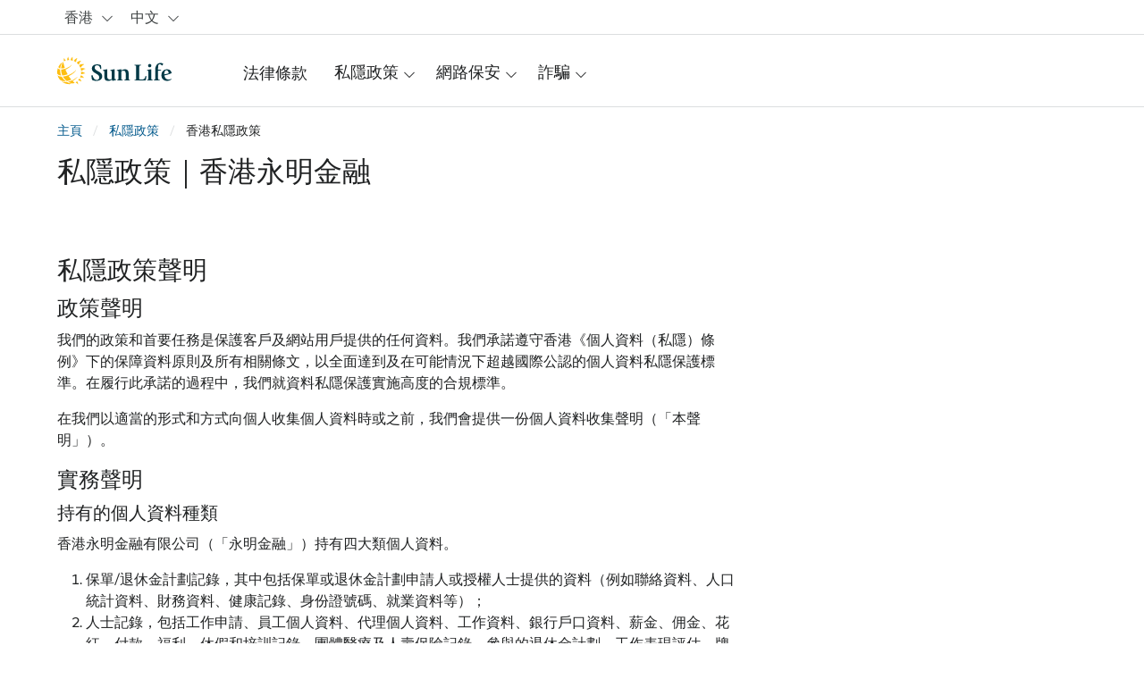

--- FILE ---
content_type: text/html;charset=utf-8
request_url: https://www.sunlife.com/sl/pslf-hong-kong/zh-hant/privacy/respecting-your-privacy-in-hong-kong/
body_size: 15144
content:
<!DOCTYPE HTML>
<html lang="sl">
    

    <head>

    <meta charset="UTF-8"/>
    <meta http-equiv="X-UA-Compatible" content="IE=edge"/>
    <title>私隱政策｜香港永明金融</title>
    <meta name="description" content="香港私隱政策"/>
    <meta name="template" content="microsite-sunlife-content-page-v1"/>
    <meta name="viewport" content="width=device-width, initial-scale=1"/>
    <meta name="robots" content="index"/>    
    
    
    
    

    <!-- Start of Captcha script added from DataDome -->

<!-- End of Captcha script added from DataDome -->




        <link rel="preload" as="font" href="https://cdn.sunlife.com/content/dam/sunlife/global/fonts/SunLifeNewDisplay-Regular.woff2" type="font/woff2" crossorigin="anonymous"/>
<link rel="preload" as="font" href="https://cdn.sunlife.com/content/dam/sunlife/global/fonts/SunLifeNewText-Bold.woff2" type="font/woff2" crossorigin="anonymous"/>
<link rel="preload" as="font" href="https://cdn.sunlife.com/content/dam/sunlife/global/fonts/SunLifeNewText-Regular.woff2" type="font/woff2" crossorigin="anonymous"/>

<script type="text/javascript" src="https://www.sunlife.com/resources/4c0257baf67919c66eb1864d2a4702cc7866d665b197a" async ></script><script defer src="https://kit.fontawesome.com/2c22fa76d7.js" crossorigin="anonymous"></script>

    
    
    

    

    
    
    
<link rel="stylesheet" href="/etc.clientlibs/sunlife/core/clientlibs/core-vendor.jquery/v1.min.d41d8cd98f00b204e9800998ecf8427e.css" type="text/css">
<link rel="stylesheet" href="/etc.clientlibs/sunlife/core/clientlibs/core-vendor.bootstrap/v1.min.d41d8cd98f00b204e9800998ecf8427e.css" type="text/css">
<link rel="stylesheet" href="/etc.clientlibs/sunlife/core/clientlibs/core-vendor/v1.min.d41d8cd98f00b204e9800998ecf8427e.css" type="text/css">
<link rel="stylesheet" href="/etc.clientlibs/sunlife/microsite/clientlibs/microsite-site.min.b82406266f2e4cacb8c01440106f592e.css" type="text/css">



    


    
    
    <!-- Include Context Hub -->
	
    
    <!-- Include Author specific clientlib -->
    


	
    

<meta property="og:image" content="https://www.sunlife.com/sl/pslf-hong-kong/content/dam/sunlife/regional/global-marketing/images/pslf/OG_Privacy.jpg"/>
<meta property="twitter:title" content="香港私隱政策"/>
<meta property="twitter:card" content="summary_large_image"/>
<meta property="twitter:url" content="https://www.sunlife.com/sl/pslf-hong-kong/zh-hant/privacy/respecting-your-privacy-in-hong-kong/"/>
<meta property="twitter:description" content="香港私隱政策"/>
<meta property="og:title" content="香港私隱政策"/>
<meta property="og:locale" content="zh_Hant_HK"/>
<meta property="og:url" content="https://www.sunlife.com/sl/pslf-hong-kong/zh-hant/privacy/respecting-your-privacy-in-hong-kong/"/>
<meta property="og:description" content="香港私隱政策"/>
<meta property="twitter:image" content="https://www.sunlife.com/sl/pslf-hong-kong/content/dam/sunlife/regional/global-marketing/images/pslf/OG_Privacy.jpg"/>

	  
<link rel="canonical" href="https://www.sunlife.com/sl/pslf-hong-kong/zh-hant/privacy/respecting-your-privacy-in-hong-kong/"/>
<link rel="alternate" hreflang="en-hk" href="https://www.sunlife.com/sl/pslf-hong-kong/en/privacy/respecting-your-privacy-in-hong-kong/"/>
<link rel="alternate" hreflang="zh-Hant-hk" href="https://www.sunlife.com/sl/pslf-hong-kong/zh-hant/privacy/respecting-your-privacy-in-hong-kong/"/>


<!-- UDO starts here -->
<script type="text/javascript">
      var utag_data = {
  "page_canonical_url": "https://www.sunlife.com/sl/pslf-hong-kong/zh-hant/privacy/respecting-your-privacy-in-hong-kong/",
  "page_canonical_url_default": "https://www.sunlife.com/sl/pslf-hong-kong/en/privacy/respecting-your-privacy-in-hong-kong/",
  "page_language": "zh-hant",
  "page_breadcrumb": "/home/privacy/respecting your privacy in hong kong",
  "page_category": "privacy",
  "page_subcategory": "respecting your privacy in hong kong"
}
      var userProfileHome;
      var hasUserGroups;
</script>

<!-- UDO ends here -->
<!-- start - Include Site level CSS and scripts -->

<!-- end - Include Site level CSS and scripts -->

<!-- Synchronous Tag Support starts here -->
<script src="//tiq.sunlife.com/pslf/prod/utag.sync.js" type="text/javascript"></script>
<!-- Schema.org url -->
 <script type="application/ld+json">
      {
            "@context": "https://schema.org",
            "@type": "WebPage",
            "url": "https://www.sunlife.com/sl/pslf-hong-kong/zh-hant/privacy/respecting-your-privacy-in-hong-kong/"
      }
 </script>

	<!-- Include MFA Domain Path -->
    

<script>(window.BOOMR_mq=window.BOOMR_mq||[]).push(["addVar",{"rua.upush":"false","rua.cpush":"true","rua.upre":"false","rua.cpre":"true","rua.uprl":"false","rua.cprl":"false","rua.cprf":"false","rua.trans":"SJ-6e51e52c-8c3e-434f-b6b8-ac610e7868da","rua.cook":"false","rua.ims":"false","rua.ufprl":"false","rua.cfprl":"true","rua.isuxp":"false","rua.texp":"norulematch","rua.ceh":"false","rua.ueh":"false","rua.ieh.st":"0"}]);</script>
                              <script>!function(a){var e="https://s.go-mpulse.net/boomerang/",t="addEventListener";if("True"=="True")a.BOOMR_config=a.BOOMR_config||{},a.BOOMR_config.PageParams=a.BOOMR_config.PageParams||{},a.BOOMR_config.PageParams.pci=!0,e="https://s2.go-mpulse.net/boomerang/";if(window.BOOMR_API_key="N9UMH-Q7N67-MVECX-8W4TC-5YCDX",function(){function n(e){a.BOOMR_onload=e&&e.timeStamp||(new Date).getTime()}if(!a.BOOMR||!a.BOOMR.version&&!a.BOOMR.snippetExecuted){a.BOOMR=a.BOOMR||{},a.BOOMR.snippetExecuted=!0;var i,_,o,r=document.createElement("iframe");if(a[t])a[t]("load",n,!1);else if(a.attachEvent)a.attachEvent("onload",n);r.src="javascript:void(0)",r.title="",r.role="presentation",(r.frameElement||r).style.cssText="width:0;height:0;border:0;display:none;",o=document.getElementsByTagName("script")[0],o.parentNode.insertBefore(r,o);try{_=r.contentWindow.document}catch(O){i=document.domain,r.src="javascript:var d=document.open();d.domain='"+i+"';void(0);",_=r.contentWindow.document}_.open()._l=function(){var a=this.createElement("script");if(i)this.domain=i;a.id="boomr-if-as",a.src=e+"N9UMH-Q7N67-MVECX-8W4TC-5YCDX",BOOMR_lstart=(new Date).getTime(),this.body.appendChild(a)},_.write("<bo"+'dy onload="document._l();">'),_.close()}}(),"".length>0)if(a&&"performance"in a&&a.performance&&"function"==typeof a.performance.setResourceTimingBufferSize)a.performance.setResourceTimingBufferSize();!function(){if(BOOMR=a.BOOMR||{},BOOMR.plugins=BOOMR.plugins||{},!BOOMR.plugins.AK){var e="true"=="true"?1:0,t="",n="ck7zq3axbkawy2lqsm6a-f-b81509749-clientnsv4-s.akamaihd.net",i="false"=="true"?2:1,_={"ak.v":"39","ak.cp":"1088503","ak.ai":parseInt("255824",10),"ak.ol":"0","ak.cr":19,"ak.ipv":4,"ak.proto":"h2","ak.rid":"759f762e","ak.r":52525,"ak.a2":e,"ak.m":"a","ak.n":"essl","ak.bpcip":"18.191.152.0","ak.cport":35460,"ak.gh":"2.16.167.72","ak.quicv":"","ak.tlsv":"tls1.3","ak.0rtt":"","ak.0rtt.ed":"","ak.csrc":"-","ak.acc":"","ak.t":"1768985404","ak.ak":"hOBiQwZUYzCg5VSAfCLimQ==dk5RvHwrxGQjUmF6MnkCJdl7DGrC/omGAMj0m9/+qsh3lUIsOOl3O9qO9UnjHgKVJAQBzZyYOkrOdjUawmYRuSfWMesN0HAgfyI5Ma7qBT3bCv1QVeV6jHabtxNoickm7H6P8lxXLoKvpBXWe/LENIVfr4LHnwoz7UM7OU902np6l0s59kaVxkqrasrJhq85+cXaME6GFPR5cfQbXSRS38ro84JYKN8d8/zgaKRm/M4OV4eSzlo+ElwuyEHQettvIMelwAZMhMUFp6UkC2lJKCBOuizwwBZWLm++iLTAunV/gjcncktAC3QDa8NiqCnuzviOIFKhsDdnRoAwvWGm4iXmazTbYFNWwttPkHw5OhJz8PgBviVQb1ed57UGvD35fmWMCq/6hJLSaXxOWProTCUTyYX8BMJBCmOVNsq92/8=","ak.pv":"200","ak.dpoabenc":"","ak.tf":i};if(""!==t)_["ak.ruds"]=t;var o={i:!1,av:function(e){var t="http.initiator";if(e&&(!e[t]||"spa_hard"===e[t]))_["ak.feo"]=void 0!==a.aFeoApplied?1:0,BOOMR.addVar(_)},rv:function(){var a=["ak.bpcip","ak.cport","ak.cr","ak.csrc","ak.gh","ak.ipv","ak.m","ak.n","ak.ol","ak.proto","ak.quicv","ak.tlsv","ak.0rtt","ak.0rtt.ed","ak.r","ak.acc","ak.t","ak.tf"];BOOMR.removeVar(a)}};BOOMR.plugins.AK={akVars:_,akDNSPreFetchDomain:n,init:function(){if(!o.i){var a=BOOMR.subscribe;a("before_beacon",o.av,null,null),a("onbeacon",o.rv,null,null),o.i=!0}return this},is_complete:function(){return!0}}}}()}(window);</script><script type="text/javascript" id="ca_eum_ba" src="https://cdn.sunlife.com/static/slfglobal/scripts/BAExt-prd_sunlife_com.js?agent=browser" data-profileUrl="https://dxc.dxi-na1.saas.broadcom.com/api/1/urn:ca:tenantId:E5A7A2CC-8BA2-40B1-A19F-B333E176BC76/urn:ca:appId:Sunlife_COM/profile?agent=browser" data-tenantID="E5A7A2CC-8BA2-40B1-A19F-B333E176BC76" data-appID="Sunlife_COM" data-appVersion="1.0" data-use-axa-appname="true" data-appKey="cc194c00-a9fe-11ec-aa83-7b94f2b3a353" async ></script></head>

    <body class="core-base-page page basicpage microsite-sunlife-content-page-v1 sl-body-helios" data-section="body-content">
        
        <script type="text/javascript">
(function(a, b, c, d)

{ a = '//tiq.sunlife.com/pslf/prod/utag.js'; b = document; c = 'script'; d = b.createElement(c); d.src = a; d.type = 'text/java' + c; d.async = true; a = b.getElementsByTagName(c)[0]; a.parentNode.insertBefore(d, a); }
)();
</script>
        
        
        
        
            



            <div class="root responsivegrid container">


<div class="aem-Grid aem-Grid--12 aem-Grid--default--12 ">
    
    <div class="experiencefragment aem-GridColumn aem-GridColumn--default--12">

    
    <div data-sl-aem-component="experiencefragment">
      <div class="xf-content-height">
    


<div class="aem-Grid aem-Grid--12 aem-Grid--default--12 ">
    
    <div class="header aem-GridColumn aem-GridColumn--default--12">


<div class="header-container sticky-header" role="banner" data-sl-aem-component="header">
     <div class="container skip-links">
          
          <a href="#main-content" class="sl-link sl-link-sm visually-hidden-focusable">跳到主要內容</a>
          <a href="#footer" class="sl-link sl-link-sm visually-hidden-focusable">跳到頁腳</a>
     </div>

     <!-- /* Including Search */ -->
     
    


     
     
    <div class="sl-utility-bar" data-section="header-utility-bar" role="navigation" aria-label="Utility Nav">
        <div class="container">
            
            <ul class="content-container">

                    <li>
                    <div class="sl-region-menu" aria-label="Region Selection">
                        <div id="sl-region-dd" class=" region-menu-container dropdown">
                           <button type="button" id="sl-region-menu-dd" aria-expanded="false" data-bs-toggle="dropdown" class="nav-link dropdown-toggle btn btn-primary">
                                 <div class="label-container">                       
                                 <span class="fak fa-location sl-icon_size_md sl-icon d-inline-block d-md-inline-block d-lg-none d-xl-none d-xxl-none dropdown-label-icon"></span><span class="dropdown-label d-inline-block d-md-inline-block d-lg-inline d-xl-inline d-xxl-inline">香港
                                 <span class="visually-hidden">您現在位於香港永明金融網站。語言選項為中文。</span></span>
                                <span class="fak fa-chevron-down sl-icon_size_sm sl-icon custom-icon d-none d-lg-inline-block d-xl-inline-block d-xxl-inline-block" role="presentation"></span>
                                <span class="fak fa-chevron-down sl-icon_size_md sl-icon custom-icon d-inline-block d-md-inline-block d-lg-none d-xl-none d-xxl-none" role="presentation"></span>
                              </div>
                              </button>
                                <div aria-labelledby="sl-region-menu-dd" class="dropdown-menu dropdown-menu-end">
                                    <!-- /*  Including Regional Menu    */ -->
                                    

    
    <div data-sl-aem-component="experiencefragment">
      <div class="xf-content-height">
    


<div class="aem-Grid aem-Grid--12 aem-Grid--default--12 ">
    
    <div class="region-menu aem-GridColumn aem-GridColumn--default--12">


    


<div data-sl-aem-component="regionMenu">
   <div class="region-content-container">
      
         <div class="region-content">
            <div class="country-header">
               <h2>加拿大</h2>
               
            </div>
            <ul>
               <li><a href="https://www.sunlife.ca/en/" class="dropdown-item  sl-link"><div class="d-inline">
                  Sun Life Canada
               </div></a></li>
            
               <li><a href="https://www.sunlife.ca/en/welcome-to-sun-life-financial/" class="dropdown-item  sl-link"><div class="d-inline">
                  欢迎访问永明金融网页
               </div></a></li>
            
               <li><a href="https://www.sunlifeglobalinvestments.com/en/" class="dropdown-item  sl-link"><div class="d-inline">
                  Sun Life Global Investments
               </div></a></li>
            
               <li><a href="https://www.slcmanagement.com/ca/en/" class="dropdown-item  sl-link"><div class="d-inline">
                  SLC Management
               </div></a></li>
            </ul>
         </div>
      
         <div class="region-content">
            <div class="country-header">
               <h2>中國</h2>
               
            </div>
            <ul>
               <li><a href="https://www.sunlife-everbright.com/" class="dropdown-item  sl-link"><div class="d-inline">
                  Sun Life Everbright
               </div></a></li>
            </ul>
         </div>
      
         <div class="region-content">
            <div class="country-header">
               <h2>香港特別行政區</h2>
               
            </div>
            <ul>
               <li><a href="https://www.sunlife.com.hk/zh-hant/" class="dropdown-item active sl-link"><div class="d-inline">
                  Sun Life Hong Kong
               </div></a></li>
            </ul>
         </div>
      
         <div class="region-content">
            <div class="country-header">
               <h2>印度</h2>
               
            </div>
            <ul>
               <li><a href="https://lifeinsurance.adityabirlacapital.com" class="dropdown-item  sl-link"><div class="d-inline">
                  Birla Sun Life
               </div></a></li>
            
               <li><a href="https://www.sunlife.com/slgs/en/" class="dropdown-item  sl-link"><div class="d-inline">
                  Sun Life Global Solutions
               </div></a></li>
            </ul>
         </div>
      
         <div class="region-content">
            <div class="country-header">
               <h2>印尼</h2>
               
            </div>
            <ul>
               <li><a href="https://www.sunlife.co.id/id/" class="dropdown-item  sl-link"><div class="d-inline">
                  Sun Life Indonesia
               </div></a></li>
            </ul>
         </div>
      
         <div class="region-content">
            <div class="country-header">
               <h2>國際</h2>
               
            </div>
            <ul>
               <li><a href="https://www.sunlife.com/international/en/" class="dropdown-item  sl-link"><div class="d-inline">
                  Sun Life International
               </div></a></li>
            </ul>
         </div>
      
         <div class="region-content">
            <div class="country-header">
               <h2>愛爾蘭</h2>
               
            </div>
            <ul>
               <li><a href="https://www.sunlife.ie/en/" class="dropdown-item  sl-link"><div class="d-inline">
                  Sun Life Ireland
               </div></a></li>
            </ul>
         </div>
      
         <div class="region-content">
            <div class="country-header">
               <h2>馬來西亞</h2>
               
            </div>
            <ul>
               <li><a href="https://www.sunlifemalaysia.com/" class="dropdown-item  sl-link"><div class="d-inline">
                  Sun Life Malaysia
               </div></a></li>
            </ul>
         </div>
      
         <div class="region-content">
            <div class="country-header">
               <h2>菲律賓</h2>
               
            </div>
            <ul>
               <li><a href="https://www.sunlife.com.ph/en/" class="dropdown-item  sl-link"><div class="d-inline">
                  Sun Life Philippines
               </div></a></li>
            
               <li><a href="https://www.sunlifegrepa.com/" class="dropdown-item  sl-link"><div class="d-inline">
                  Sun Life Grepa Financial
               </div></a></li>
            
               <li><a href="https://www.sunlife.com/slgs/en/" class="dropdown-item  sl-link"><div class="d-inline">
                  Sun Life Global Solutions
               </div></a></li>
            </ul>
         </div>
      
         <div class="region-content">
            <div class="country-header">
               <h2>新加坡</h2>
               
            </div>
            <ul>
               <li><a href="https://www.sunlife.com/sl/sg/en/" class="dropdown-item  sl-link"><div class="d-inline">
                  Sun Life Singapore
               </div></a></li>
            </ul>
         </div>
      
         <div class="region-content">
            <div class="country-header">
               <h2>美國</h2>
               
            </div>
            <ul>
               <li><a href="https://www.sunlife.com/us/en/" class="dropdown-item  sl-link"><div class="d-inline">
                  Sun Life United States
               </div></a></li>
            
               <li><a href="https://www.mfs.com/role-gate.html" class="dropdown-item  sl-link"><div class="d-inline">
                  MFS Investment Management
               </div></a></li>
            
               <li><a href="https://www.bentallgreenoak.com" class="dropdown-item  sl-link"><div class="d-inline">
                  Bentall Kennedy Group
               </div></a></li>
            </ul>
         </div>
      
         <div class="region-content">
            <div class="country-header">
               <h2>越南</h2>
               
            </div>
            <ul>
               <li><a href="https://www.sunlife.com.vn/vn/" class="dropdown-item  sl-link"><div class="d-inline">
                  Sun Life Vietnam
               </div></a></li>
            </ul>
         </div>
      
   </div>
   <hr class="sl-divider hr" aria-hidden="true"/>
   
   <a href="https://www.sunlife.com/en/" data-rr-ui-dropdown-item="" class="world-wide-content  dropdown-item sl-link">
      <div class="d-inline">
         地區 (sunlife.com)
      </div>
   </a>
</div></div>

    
</div>

</div>
    </div>




                                </div>
                        </div>
                    </div>
                    </li>
                    
                    <!-- Language dropdown - only show if baseModel.wrapperDivClass is not equal to sl-ms-cdcp -->
                    
                        <li>
                            <div class="sl-menu-dropdown">
                                <div id="sl-dropdown-language-utility" data-testid="test-menu-dropdown" class="dropdown">
                                    <button type="button" id="sl-dropdown-toggle-language-utility" class="utility-nav-item-container nav-link btn btn-secondary dropdown-toggle" data-bs-toggle="dropdown" aria-expanded="false" aria-controls="language-dropdown-menu">
                                        <span class="item-content-container">
                                            <span class="d-inline-block d-md-inline-block d-lg-none d-xl-none d-xxl-none dropdown-label-icon"><span class="fak fa-language sl-icon_size_md sl-icon"></span></span>
                                            <span class="dropdown-label">中文</span>
                                            <span class="fak fa-chevron-down sl-icon_size_sm sl-icon custom-icon d-none d-lg-inline-block d-xl-inline-block d-xxl-inline-block" role="presentation"></span>
                                            <span class="fak fa-chevron-down sl-icon_size_md sl-icon custom-icon d-inline-block d-md-inline-block d-lg-none d-xl-none d-xxl-none" role="presentation"></span>
                                        </span>
                                    </button>
                                    
                                        
                                        <ul id="language-dropdown-menu" class="dropdown-menu dropdown-menu-end">
                                            
                                                <li>
                                                    <a href="/sl/pslf-hong-kong/en/" class=" dropdown-item">
                                                        <div class="d-inline"><span>English</span></div>
                                                    </a>
                                                </li>
                                            
                                                <li>
                                                    <a aria-current="true" href="/sl/pslf-hong-kong/zh-hant/" class="active dropdown-item">
                                                        <div class="d-inline"><span>中文</span></div>
                                                    </a>
                                                </li>
                                            
                                        </ul>
                                    
                                </div>
                            </div>
                        </li>
                    

                    <!-- For CDCP website(for Desktop) - only show if baseModel.wrapperDivClass equals sl-ms-cdcp -->
                    

                    
                    
                </ul>
        </div>
        <hr class="sl-divider hr region-divider" aria-hidden="true"/>
    </div>

     

     <div id="nav-header" class="sl-header ">
          <div class="nav-bar container">
               <div id="sl-nav" class="sl-nav navbar navbar-expand-lg navbar-light" data-disable-sticky="false">
                    
                    
                    
                    
                    
                    
                    
                    <button id="menuOpen" aria-controls="sl-header-offcanvas" type="button" aria-label="open menu" class="navbar-toggler collapsed menuOpen" data-bs-toggle="offcanvas" data-bs-target="#sl-header-offcanvas">
                         <span class="fak fa-bars sl-icon_size_xl sl-icon"></span>
                    </button>

                    
                    <!-- logo desktop and mobile -->
                    
     
          <!-- desktop logo -->
          <div id="sl-logo-desktop-container" class="sl-logo-container inline-logo d-none d-sm-block d-lg-block d-xl-block d-xxl-block" data-section="header-logo">
               <div class="sl-logo utility-nav-item-container left-logo navbar-brand">
                    
                         
                              <a class="logo-v0" href="" target="_self">
                                   <img alt="Sun Life" src="/content/dam/sunlife/global/logos/sun-life/current/sun-life-weblogo-127x31.svg"/>
                              </a>
                         
                    
               </div>
          </div>
     

                    
     <!-- mobile logo hamburger closed -->
     <div id="sl-logo-container" class="logo-mobile-v0 sl-logo-container flex-grow-1 d-sm-none d-xxl-none d-xl-none d-lg-none" data-section="header-logo">
          <div class="sl-logo utility-nav-item-container mobile-logo navbar-brand">
               
                    <a href="" class="sl-logo utility-nav-item-container" target="_self">
                         <img alt="Sun Life" src="/content/dam/sunlife/global/logos/sun-life/current/sun-life-weblogo-127x31.svg"/>
                    </a>
               
          </div>
     </div>

                    

                    <div id="sl-header-offcanvas" class="sl-header-offcanvas offcanvas offcanvas-start" aria-label="Sun Life menu">

                         <!-- mobile -->
                         <div class="offcanvas-header">
                              <!-- close icon -->
                              <button id="menuClose" class="canvas-close menuClose" aria-label="close menu" aria-controls="sl-header-offcanvas" data-bs-dismiss="offcanvas">
                                   <span class="fak fa-close sl-icon_size_xl sl-icon"></span>
                              </button>
                              <!-- mobile logo in expanded hamburger menu -->
                              
    <!-- Single Logo Changes -->
    
        
            <div class="offcanvas-logo-container utility-nav-item-container offcanvas-title h5" id="offcanvas-label" data-section="header-logo">
                
                    <a href="" class="sl-logo utility-nav-item-container" target="_self">
                        <img alt="Sun Life" src="/content/dam/sunlife/global/logos/sun-life/current/sun-life-weblogo-127x31.svg"/>
                    </a>
                
            </div>
        
    

                         </div>

                         <div id="offcanvas-body" class="offcanvas-body" role="navigation" aria-label="main navigation">

                         <!-- /* Including Search */ -->
                              
    


                              <!-- megamenu.html -->
                              <ul class="sl-main-nav flex-grow-1 navbar-nav" data-section="header-main-nav">

                                   <!-- Display CDCP for mobile only when baseModel.wrapperDivClass is set to sl-ms-cdcp -->
                                   
                                   
                                   
                                        
    
    
        <li class="nav-item">

            <div>
                <a href="/sl/pslf-hong-kong/zh-hant/legal/" aria-current="false" class="main-nav-item-container  nav-link" data-section="header-main-nav">
                    法律條款
				</a>
            </div>

            
        </li>

    
    
        <li class="nav-item">

            

            <div class="sl-mega-menu">
                <div id="sl-mega-menu-dashboard-私隱政策" class="dropdown">
                    <button type="button" aria-expanded="false" data-bs-toggle="dropdown" class="main-nav-item-container nav-link dropdown-toggle show btn btn-primary"><span>私隱政策</span>
                        <span class="fak fa-chevron-down sl-icon_size_sm sl-dropdown-icon d-none d-lg-inline-block d-xl-inline-block d-xxl-inline-block"></span>
                        <span class="fak fa-chevron-down sl-icon_size_md sl-dropdown-icon d-inline-block d-md-inline-block d-lg-none d-xl-none d-xxl-none"></span>
                    </button>
                    <div class="dropdown-menu menu-content">
                        <div class="mega-menu-wrapper-desk">
                            <div class="core-vanilla-page xfpage page basicpage"><div class="xf-content-height">
    


<div class="aem-Grid aem-Grid--12 aem-Grid--default--12 ">
    
    <div class="megamenu navigation aem-GridColumn aem-GridColumn--default--12">

    
    <!-- Static Navigation -->    
	<div class="extensive dropdown-menu show" data-sl-aem-component="megamenu">
        <div class="extensive-menu ">
            
            <!-- QuickLinks Section -->
            
	

            <div class="main-menu-container">
				
					<div class="menu-header-container">
						<h2 class="menu-header h3">
                            
                                <a href="/sl/pslf-hong-kong/zh-hant/privacy/">私隱政策 簡介</a>
                            
                            
							<span class="d-none d-lg-inline-block d-xl-inline-block d-xxl-inline-block dropdown-label-icon">
								<span class="fak fa-chevron-right sl-icon_size_lg sl-icon custom-icon"></span>
							</span>
						</h2>
					</div>
				
                
                    <div class="sub-menu-container">
                        <div class="sub-menu-wrapper">
                            <div class="extensive-sub-menu">
                                
                                <ul class="d-none d-lg-inline d-xl-inline d-xxl-inline">
                                    <li class="sl-link">
                                        <a href="/sl/pslf-hong-kong/zh-hant/privacy/our-global-privacy-commitment/" class="dropdown-item text-wrap" data-title="我們的全球私隱權聲明">                               
                                            <div class="d-inline">我們的全球私隱權聲明</div>
                                        </a>
                                    </li>
                                
                                    <li class="sl-link">
                                        <a href="/sl/pslf-hong-kong/zh-hant/privacy/respecting-your-privacy-in-hong-kong/" class="dropdown-item text-wrap" data-title="香港私隱政策">                               
                                            <div class="d-inline">香港私隱政策</div>
                                        </a>
                                    </li>
                                
                                    <li class="sl-link">
                                        <a href="/sl/pslf-hong-kong/zh-hant/privacy/social-media-guide/" class="dropdown-item text-wrap" data-title="社交媒體指南">                               
                                            <div class="d-inline">社交媒體指南</div>
                                        </a>
                                    </li>
                                </ul>
                                <ul class="d-inline d-md-inline d-lg-none d-xl-none d-xxl-none sl-mega-menu-subheading-items">
                                    <li>
                                        <a href="/sl/pslf-hong-kong/zh-hant/privacy/our-global-privacy-commitment/" class="dropdown-item text-wrap sl-link" data-title="我們的全球私隱權聲明">
                                            <div class="d-inline">我們的全球私隱權聲明</div>
                                        </a>
                                    </li>
                                
                                    <li>
                                        <a href="/sl/pslf-hong-kong/zh-hant/privacy/respecting-your-privacy-in-hong-kong/" class="dropdown-item text-wrap sl-link" data-title="香港私隱政策">
                                            <div class="d-inline">香港私隱政策</div>
                                        </a>
                                    </li>
                                
                                    <li>
                                        <a href="/sl/pslf-hong-kong/zh-hant/privacy/social-media-guide/" class="dropdown-item text-wrap sl-link" data-title="社交媒體指南">
                                            <div class="d-inline">社交媒體指南</div>
                                        </a>
                                    </li>
                                </ul>
                            </div>
                        </div>
                    </div>
                
            </div>
        </div>
    </div>
</div>

    
</div>

</div></div>

                        </div>
                    </div>
                </div>
            </div>
        </li>

    
    
        <li class="nav-item">

            

            <div class="sl-mega-menu">
                <div id="sl-mega-menu-dashboard-網路保安" class="dropdown">
                    <button type="button" aria-expanded="false" data-bs-toggle="dropdown" class="main-nav-item-container nav-link dropdown-toggle show btn btn-primary"><span>網路保安</span>
                        <span class="fak fa-chevron-down sl-icon_size_sm sl-dropdown-icon d-none d-lg-inline-block d-xl-inline-block d-xxl-inline-block"></span>
                        <span class="fak fa-chevron-down sl-icon_size_md sl-dropdown-icon d-inline-block d-md-inline-block d-lg-none d-xl-none d-xxl-none"></span>
                    </button>
                    <div class="dropdown-menu menu-content">
                        <div class="mega-menu-wrapper-desk">
                            <div class="core-vanilla-page xfpage page basicpage"><div class="xf-content-height">
    


<div class="aem-Grid aem-Grid--12 aem-Grid--default--12 ">
    
    <div class="megamenu navigation aem-GridColumn aem-GridColumn--default--12">

    
    <!-- Static Navigation -->    
	<div class="extensive dropdown-menu show" data-sl-aem-component="megamenu">
        <div class="extensive-menu ">
            
            <!-- QuickLinks Section -->
            
	

            <div class="main-menu-container">
				
					<div class="menu-header-container">
						<h2 class="menu-header h3">
                            
                                <a href="/sl/pslf-hong-kong/zh-hant/security/">網路保安 簡介</a>
                            
                            
							<span class="d-none d-lg-inline-block d-xl-inline-block d-xxl-inline-block dropdown-label-icon">
								<span class="fak fa-chevron-right sl-icon_size_lg sl-icon custom-icon"></span>
							</span>
						</h2>
					</div>
				
                
                    <div class="sub-menu-container">
                        <div class="sub-menu-wrapper">
                            <div class="extensive-sub-menu">
                                
                                <ul class="d-none d-lg-inline d-xl-inline d-xxl-inline">
                                    <li class="sl-link">
                                        <a href="/sl/pslf-hong-kong/zh-hant/security/how-we-protect-your-information/" class="dropdown-item text-wrap" data-title="我們如何保護客戶的個人資料">                               
                                            <div class="d-inline">我們如何保護客戶的個人資料</div>
                                        </a>
                                    </li>
                                
                                    <li class="sl-link">
                                        <a href="/sl/pslf-hong-kong/zh-hant/security/how-to-protect-yourself/" class="dropdown-item text-wrap" data-title="如何自我保護">                               
                                            <div class="d-inline">如何自我保護</div>
                                        </a>
                                    </li>
                                </ul>
                                <ul class="d-inline d-md-inline d-lg-none d-xl-none d-xxl-none sl-mega-menu-subheading-items">
                                    <li>
                                        <a href="/sl/pslf-hong-kong/zh-hant/security/how-we-protect-your-information/" class="dropdown-item text-wrap sl-link" data-title="我們如何保護客戶的個人資料">
                                            <div class="d-inline">我們如何保護客戶的個人資料</div>
                                        </a>
                                    </li>
                                
                                    <li>
                                        <a href="/sl/pslf-hong-kong/zh-hant/security/how-to-protect-yourself/" class="dropdown-item text-wrap sl-link" data-title="如何自我保護">
                                            <div class="d-inline">如何自我保護</div>
                                        </a>
                                    </li>
                                </ul>
                            </div>
                        </div>
                    </div>
                
            </div>
        </div>
    </div>
</div>

    
</div>

</div></div>

                        </div>
                    </div>
                </div>
            </div>
        </li>

    
    
        <li class="nav-item">

            

            <div class="sl-mega-menu">
                <div id="sl-mega-menu-dashboard-詐騙" class="dropdown">
                    <button type="button" aria-expanded="false" data-bs-toggle="dropdown" class="main-nav-item-container nav-link dropdown-toggle show btn btn-primary"><span>詐騙</span>
                        <span class="fak fa-chevron-down sl-icon_size_sm sl-dropdown-icon d-none d-lg-inline-block d-xl-inline-block d-xxl-inline-block"></span>
                        <span class="fak fa-chevron-down sl-icon_size_md sl-dropdown-icon d-inline-block d-md-inline-block d-lg-none d-xl-none d-xxl-none"></span>
                    </button>
                    <div class="dropdown-menu menu-content">
                        <div class="mega-menu-wrapper-desk">
                            <div class="core-vanilla-page xfpage page basicpage"><div class="xf-content-height">
    


<div class="aem-Grid aem-Grid--12 aem-Grid--default--12 ">
    
    <div class="megamenu navigation aem-GridColumn aem-GridColumn--default--12">

    
    <!-- Static Navigation -->    
	<div class="extensive dropdown-menu show" data-sl-aem-component="megamenu">
        <div class="extensive-menu ">
            
            <!-- QuickLinks Section -->
            
	

            <div class="main-menu-container">
				
					<div class="menu-header-container">
						<h2 class="menu-header h3">
                            
                                <a href="/sl/pslf-hong-kong/zh-hant/fraud/">詐騙 簡介</a>
                            
                            
							<span class="d-none d-lg-inline-block d-xl-inline-block d-xxl-inline-block dropdown-label-icon">
								<span class="fak fa-chevron-right sl-icon_size_lg sl-icon custom-icon"></span>
							</span>
						</h2>
					</div>
				
                
                    <div class="sub-menu-container">
                        <div class="sub-menu-wrapper">
                            <div class="extensive-sub-menu">
                                
                                <ul class="d-none d-lg-inline d-xl-inline d-xxl-inline">
                                    <li class="sl-link">
                                        <a href="/sl/pslf-hong-kong/zh-hant/fraud/watch-for-these-frauds/" class="dropdown-item text-wrap" data-title="小心這些詐騙行為">                               
                                            <div class="d-inline">小心這些詐騙行為</div>
                                        </a>
                                    </li>
                                
                                    <li class="sl-link">
                                        <a href="/sl/pslf-hong-kong/zh-hant/fraud/recognizing-fraud/" class="dropdown-item text-wrap" data-title="認識詐騙">                               
                                            <div class="d-inline">認識詐騙</div>
                                        </a>
                                    </li>
                                
                                    <li class="sl-link">
                                        <a href="/sl/pslf-hong-kong/zh-hant/fraud/what-to-do-if-you-suspect-fraud/" class="dropdown-item text-wrap" data-title="懷疑詐騙行為時應採取的措施">                               
                                            <div class="d-inline">懷疑詐騙行為時應採取的措施</div>
                                        </a>
                                    </li>
                                
                                    <li class="sl-link">
                                        <a href="/sl/pslf-hong-kong/zh-hant/fraud/anti-fraud-sites-and-reporting-agencies/" class="dropdown-item text-wrap" data-title="反欺詐網站和報告機構">                               
                                            <div class="d-inline">反欺詐網站和報告機構</div>
                                        </a>
                                    </li>
                                </ul>
                                <ul class="d-inline d-md-inline d-lg-none d-xl-none d-xxl-none sl-mega-menu-subheading-items">
                                    <li>
                                        <a href="/sl/pslf-hong-kong/zh-hant/fraud/watch-for-these-frauds/" class="dropdown-item text-wrap sl-link" data-title="小心這些詐騙行為">
                                            <div class="d-inline">小心這些詐騙行為</div>
                                        </a>
                                    </li>
                                
                                    <li>
                                        <a href="/sl/pslf-hong-kong/zh-hant/fraud/recognizing-fraud/" class="dropdown-item text-wrap sl-link" data-title="認識詐騙">
                                            <div class="d-inline">認識詐騙</div>
                                        </a>
                                    </li>
                                
                                    <li>
                                        <a href="/sl/pslf-hong-kong/zh-hant/fraud/what-to-do-if-you-suspect-fraud/" class="dropdown-item text-wrap sl-link" data-title="懷疑詐騙行為時應採取的措施">
                                            <div class="d-inline">懷疑詐騙行為時應採取的措施</div>
                                        </a>
                                    </li>
                                
                                    <li>
                                        <a href="/sl/pslf-hong-kong/zh-hant/fraud/anti-fraud-sites-and-reporting-agencies/" class="dropdown-item text-wrap sl-link" data-title="反欺詐網站和報告機構">
                                            <div class="d-inline">反欺詐網站和報告機構</div>
                                        </a>
                                    </li>
                                </ul>
                            </div>
                        </div>
                    </div>
                
            </div>
        </div>
    </div>
</div>

    
</div>

</div></div>

                        </div>
                    </div>
                </div>
            </div>
        </li>

    

                                   
                              </ul>
                              <!-- links.html -->
                              
                         </div>
                    </div>
               </div>
          </div>
     </div>
     <div>


<div class="aem-Grid aem-Grid--12 aem-Grid--default--12 ">
    
    
    
</div>
</div>
</div>
</div>

    
</div>

</div>
    </div>



</div>
<div class="breadcrumb aem-GridColumn aem-GridColumn--default--12">
<nav class="vertical-middle-align no-gutter clearfix " aria-label="Breadcrumb" data-section="nav-breadcrumb" data-sl-aem-component="breadcrumb">
    <ol class="sl-breadcrumbs ">
        
        <li class="breadcrumb-item Default-0 ">
            <a href="/sl/pslf-hong-kong/zh-hant/" class="sl-link sl-link-sm ">
                主頁
            </a>
            <span aria-hidden="true" class="breadcrumb-separator">/</span>
        </li>
    
        
        <li class="breadcrumb-item Default-1 ">
            <a href="/sl/pslf-hong-kong/zh-hant/privacy/" class="sl-link sl-link-sm ">
                私隱政策
            </a>
            <span aria-hidden="true" class="breadcrumb-separator">/</span>
        </li>
    
        
        <li class="breadcrumb-item Default-2 active current-item">
            <a href class="sl-link sl-link-sm disabled-breadcrumb" aria-current="page">
                香港私隱政策
            </a>
            
        </li>
    </ol>
    
</nav>
<script type="application/ld+json">
{
 "@context": "http://schema.org",
    "@type": "BreadcrumbList",
    "itemListElement":[
   	 
     
	 {
        "@type": "ListItem",
		"position": 1,
		"name": "主頁",
		 "item": "https://www.sunlife.com/sl/pslf-hong-kong/zh-hant/"
     }
        
		,
        
     
	 {
        "@type": "ListItem",
		"position": 2,
		"name": "私隱政策",
		 "item": "https://www.sunlife.com/sl/pslf-hong-kong/zh-hant/privacy/"
     }
        
		,
        
     
	 {
        "@type": "ListItem",
		"position": 3,
		"name": "香港私隱政策",
		 "item": "https://www.sunlife.com/sl/pslf-hong-kong/zh-hant/privacy/respecting-your-privacy-in-hong-kong/"
     }
        
		
        
	]
}
</script>


    

</div>
<div class="layout-container aem-GridColumn aem-GridColumn--default--12">


        <div class="row align-items-start    " data-sl-aem-component="layoutContainer">
            
                <div class="col-12">
                    


<div class="aem-Grid aem-Grid--12 aem-Grid--default--12 ">
    
    <div class="title aem-GridColumn aem-GridColumn--default--12"><div class="cmp-title mb-lg-sl72 mb-sm-sl64 mb-sl56" data-sl-aem-component="title">

    <!-- Calling the heading template to display the values -->
    
		
    <h1>私隱政策｜香港永明金融</h1>

    
    
</div></div>
<div class="text aem-GridColumn aem-GridColumn--default--12"><div class="cmp-text mb-lg-sl72 mb-sm-sl64 mb-sl56 " data-sl-aem-component="text">
    <h2>私隱政策聲明</h2>
<h3>政策聲明</h3>
<p>我們的政策和首要任務是保護客戶及網站用戶提供的任何資料。我們承諾遵守香港《個人資料（私隱）條例》下的保障資料原則及所有相關條文，以全面達到及在可能情況下超越國際公認的個人資料私隱保護標準。在履行此承諾的過程中，我們就資料私隱保護實施高度的合規標準。</p>
<p>在我們以適當的形式和方式向個人收集個人資料時或之前，我們會提供一份個人資料收集聲明（「本聲明」）。</p>
<h3>實務聲明 </h3>
<h4>持有的個人資料種類</h4>
<p>香港永明金融有限公司（「永明金融」）持有四大類個人資料。</p>
<ol>
<li>保單/退休金計劃記錄，其中包括保單或退休金計劃申請人或授權人士提供的資料（例如聯絡資料、人口統計資料、財務資料、健康記錄、身份證號碼、就業資料等）；</li>
<li>人士記錄，包括工作申請、員工個人資料、代理個人資料、工作資料、銀行戶口資料、薪金、佣金、花紅、付款、福利、休假和培訓記錄、團體醫療及人壽保險記錄、參與的退休金計劃、工作表現評估、牌照及紀律處分記錄等；</li>
<li>其他記錄，包括管理及營運記錄、就參與宣傳活動或客戶調查而向永明金融及其相關公司提供的個人資料、資料核對記錄、研究記錄，以及任何法律、規例或法院指令的調查記錄等；</li>
<li>從我們的網站收集的記錄，包括訪客的IP位址、有關新訪客和重複訪客的人數，訪客的瀏覽時間記錄、訪客的地理位置和類似資料、我們在其他公司網站的產品及服務宣傳廣告的用戶瀏覽人數記錄。所有此等資料均以匯總及匿名方式收集。也就是說，除非網站的某項功能要求您提供個人資料；否則，您不必提供任何個人資料就可以使用我們的網站。</li>
</ol>
<h4>保存個人資料的主要目的</h4>
<p>持有的個人資料：</p>
<ol>
<li>保單/退休金計劃記錄的保存目的：(i) 處理和評估保單或退休金計劃的申請；(ii) 為保單主權人或計劃參加者管理及提供與其持有的產品之相關服務；(iii) 處理及調查索賠；(iv) 進行客戶調查；(v) 研究及設計供客戶使用的金融、保險或退休金產品；(vi) 選擇及參與獎賞、忠誠或優惠計劃及相關服務；(vii) 就上述目的聯絡保單主權人或計劃參與者；(viii) 與上述目的直接相關的目的；(ix) 遵守適用的法例，法規或法院指令；以及 (x) 就永明金融及第三方的退休金、金融和保險產品的市場營銷資訊與保單主權人或計劃參與者聯絡。</li>
<li>保留僱員和代理的個人記錄並用於招聘和人力資源管理目的，包括：(a) 處理及評估工作申請；委任僱員或代理；(b) 促成和管理僱傭或代理合約；(c) 就香港保險業聯會(「HKFI」)或其繼承者及強制性公積金計劃管理局（「積金局」）等監管機構有關保險及強積金中介牌照的管理註冊、續期、取消註冊事宜，包括但不限於報告培訓記錄並回覆他們的查詢；(d)管理永明金融各方面的僱傭或代理關係，包括但不限於會計、審計、監管和稅務要求；(e)招收和管理僱員或代理的退休金和退休基金計劃；(f)提供由永明金融提供的團體醫療、人壽保險和其他福利；(g)履行永明金融的義務，並根據協議行使其權利，包括但不限於任何離職後的債務追討；(h)進行評估和紀律行動；(i)與上述目的直接相關的目的。</li>
<li>其他記錄則根據不同目的保留，視乎個別記錄的性質而定。我們會在收集此等個人資料時說明目的。</li>
<li>我們保留從我們網站收集的記錄，以改善網站的表現和功能，為訪客創造更佳體驗，並估量對網絡市場營銷活動的反應。</li>
</ol>
<p>除上述主要目的外，我們還打算將您的個人資料用於直接促銷永明金融的產品服務。但我們只會在獲得您就該目的給予<u>書面</u>同意時（包括無指示反對的情況），才會將您的個人資料用於直接促銷活動。就此，請注意：</p>
<ol>
<li>我們會不時將持有您的姓名、聯絡資料、其他產品及服務的投資組合資料、交易模式及行為、財務背景及人口統計資料用於直接促銷我們的產品及服務；以及</li>
<li>在法律允許的範圍內銷售永明金融集團各實體提供的產品及/或服務。</li>
</ol>
<p>但未經您明確同意，我們不會將您的個人資料提供給第三方用於其直接促銷活動。</p>
<p>如果您往後不想我們繼續使用您的個人資料進行本段所述的直接促銷活動，您可以通知我們以行使您的選擇退出權利。請按照以下存取及更改資料部分中列明的聯絡方式，以書面與我們聯絡。</p>
<p>請閱讀我們的線上私隱政策，了解您瀏覽我們的網站時，我們就所收到和收集的資料所採取的資料安全和保護措施。</p>
<h4>外判安排<br />
</h4>
<p>永明金融可能會使用服務提供者代表我們處理個人資料。所有永明金融服務提供者均受合約義務的約束，以保密他們接觸的任何資料，防止未經授權的存取、使用及保留。</p>
<h4>保護措施</h4>
<p>永明金融就持有的個人資料採取適當步驟，以防遺失、未經授權存取、使用、修改或披露。只有我們的授權員工才可存取所收集的個人資料。</p>
<h4>保留資料</h4>
<p>永明金融保持並執行包含個人資料記錄的保留政策，確保個人資料的保存時間不會長於滿足資料使用或將要使用的目的所需時間。永明金融根據其記錄管理政策收集及持有的各種個人資料，設有不同的保留期。</p>
<h4>披露個人資料</h4>
<p>有關保單或退休金計劃記錄，永明金融可能會將您的個人資料披露予 (a) 在香港或其他地方提供服務的第三方，以協助永明金融開展上述目的，包括但不限於索賠調查員、醫療顧問、醫療服務提供者、緊急援助服務提供者、再保險公司及專業顧問（前提是此類承包商必須保密所有這等個人資料，並只可將個人資料用作提供這等服務）；(b) 您的銀行以便付款；(c) 您的保險經紀（如有）；(d) 永明金融的保險代理及強積金中介人；(e) 永明金融的相關公司，包括退休金服務提供者、保險公司及金融服務公司；(f) 香港保險業聯會（或任何類似的保險公司協會）或其繼承人及其成員；(g) 就永明金融或其相關公司（香港境內或境外）受約束或需遵守的適用法例、規定或法院指令要求，或按監管機構或其他主管機構要求永明金融或其相關公司（香港境內或境外）需遵守的指引，永明金融或其相關公司（香港境內或境外）因而有責任要向其披露的任何人士；以及 (h) 另有規定或法律允許的情況。在您同意或法律要求或允許的情況下，永明金融可以透過其他方式使用或披露您的個人資料。</p>
<p>有關僱員的個人記錄，永明金融可能將您的個人資料披露予 (a) 任何向永明金融提供與業務相關的行政、電訊、電腦或其他服務的代理、承包商或第三方服務提供者；(b) 永明金融集團公司內的任何公司，用於內部目的及直接促銷這等公司提供的產品和服務；(c) 索取僱員推薦的人（在獲得僱員明確同意的情況下）；(d) 就永明金融或其相關公司（香港境內或境外）所需遵守的法律要求，或按監管機構或其他主管機構要求永明金融或其相關公司（香港境內或境外）需遵守的指引因而受強制要向其披露的任何人士；以及 (e) 涉及可能重組或出售永明金融的全部或部分、其業務或資產的第三方。如果您是僱員並對此事有任何疑問，請聯絡香港永明金融有限公司人力資源主管，地址：香港九龍紅磡紅鸞道18號都大中心A座16樓</p>
<p>有關代理的個人記錄，永明金融可能將您的個人資料披露予 (a) 提供服務以協助永明金融履行允許目的之第三方，包括但不限於法律顧問、保險提供者、私人調查員和收數公司；(b) HKFI 或（其繼承者）及其成員、積金局及其他監管機構；(c) 退休金及退休基金計劃提供者；(d) 永明金融的相關公司；以及 (e) 法律要求或允許的政府主管當局和機構。</p>
<p>有關其他記錄，永明金融會在收集此等個人資料時說明披露方。</p>
<h4>查閱及更改資料</h4>
<p>有關保單記錄，請以書面方式將查閱或更改資料的申請郵寄至：香港永明金融有限公司客戶服務中心經理，地址：香港九龍紅磡紅鸞道18號都大中心A座16樓。永明金融在處理查閱或更改資料申請時，將核對申請者身份，以確保他/她是合法有權申請查閱或更改資料。任何此類申請可能會收取合理的處理費用。</p>
<p>有關退休金計劃記錄 – 請以書面方式將您的查閱或更改資料申請郵寄至：卓譽金融服務有限公司退休金管理部經理（永明金融的退休金計劃管理人），地址：香港九龍紅磡德豐街 18 號海濱廣場一座 10 樓。卓譽金融在處理查閱或更改資料申請時，將核對申請者身份，以確保他/她是合法有權申請查閱或更改資料。任何此類申請可能會收取合理的處理費用。</p>
<p>有關僱員個人記錄 -請以書面方式將您的查閱或更改資料申請郵寄至：香港永明金融有限公司人力資源主管，地址：香港九龍紅磡紅鸞道18號都大中心A座16樓。永明金融在處理查閱或更改資料申請時，將核對申請者身份，以確保他/她是合法有權申請查閱或更改資料。任何此類申請可能會收取合理的處理費用。請注意，即使申請獲批，我們只允許您查閱自己的個人資料，而且不能查閱其他資料或其他僱員的相關資料。</p>
<p>有關代理的個人記錄 -請以書面方式將您的查閱或更改資料申請郵寄至：香港永明金融有限公司銷售人員部，地址：香港九龍紅磡紅鸞道18號都大中心A座2樓。永明金融在處理查閱或更改資料申請時，將核對申請者身份，以確保他/她是合法有權申請查閱或更改資料。任何此類申請可能會收取合理的處理費用。</p>
<p>有關其他記錄 -請以書面方式將您的查閱或更改資料申請郵寄至：香港永明金融有限公司資料私隱主任，地址：香港九龍紅磡紅鸞道18號都大中心A座16樓。永明金融在處理查閱或更改資料申請時，將核對申請者身份，以確保他/她是合法有權申請查閱或更改資料。任何此類申請可能會收取合理的處理費用。</p>
<p><strong>查詢</strong></p>
<p>如果您對我們的個人資料私隱政策和實務有任何疑問，請以書面方式聯絡：香港永明金融有限公司資料私隱主任，地址：香港九龍紅磡紅鸞道18號都大中心A座16樓。</p>
<p>最後更新日期： 2020年10月7日</p>

</div>

    
</div>
<div class="text aem-GridColumn aem-GridColumn--default--12"><div class="cmp-text mb-lg-sl72 mb-sm-sl64 mb-sl56 " data-sl-aem-component="text">
    <h3>有關您私隱的問題？</h3>
<p>如果您對我們的個人私隱保護措施和政策有任何疑問，請與我們的私隱保護官聯絡。電話 (+852) 2103 8888，電郵 <a href="mailto:hkprivacyofficer@sunlife.com" class=" sl-link" data-class="sl-link">hkprivacyofficer@sunlife.com</a>.</p>

</div>

    
</div>
<div class="experiencefragment aem-GridColumn aem-GridColumn--default--12">

    
    <div data-sl-aem-component="experiencefragment">
      <div class="xf-content-height">
    


<div class="aem-Grid aem-Grid--12 aem-Grid--default--12 ">
    
    <div class="dynamic-card-container aem-GridColumn aem-GridColumn--default--12">
<div class="sl-dynamic-card-container sl-banner-content-block  " data-sl-aem-component="dynamicCardContainer">
    
    
        <div class="container" data-sl-aem-component="card">
  
        
        
  

  
  
  
      <div class="card">
          <div class="card-body">
            <i role="presentation" class="mb-4 sl-card-icon fak fa-info-globe"></i>
            <h2 class="h3 banner-header card-title">選擇其他區域</h2>
            <div class="card-text"><p>查閱您與永明金融進行業務往來的地區的法律條款、私隱政策、網絡保安及詐騙資料。</p>
</div>
            <!-- Form container -->
              <div class="grouped-form">
                  <form method="GET" name="select-location-cta-form" id="select-location-cta-form" class=" cmp-form aem-Grid aem-Grid--12 aem-Grid--default--12" data-parsley-validate="data-parsley-validate" target="_blank" data-sl-aem-component="formContainer">
     
    <div class="layout-container aem-GridColumn aem-GridColumn--default--12">


        <div class="row align-items-start    " data-sl-aem-component="layoutContainer">
            
                <div class="col-lg-6 offset-lg-0 col-sm-6 offset-sm-0 col-12 offset-0">
                    


<div class="aem-Grid aem-Grid--12 aem-Grid--default--12 ">
    
    <div class="dropdown options aem-GridColumn aem-GridColumn--default--12">


    

    
        <div class="sl-dropdown formValidate mb-sl12" aria-disabled="false" data-sl-aem-component="formDropdown">
            <div class="combo">
                <div aria-controls="listbox-aselect-location-cta-list" aria-expanded="false" aria-haspopup="listbox" aria-invalid="false" aria-labelledby="label-aselect-location-cta-list" id="aselect-location-cta-list" class="combo-input form-field" role="combobox" tabindex="0">
                    <span class="sl-combo-label" id="label-aselect-location-cta-list" aria-hidden="true">選擇其他區域</span>
                    <div class="combo-input-selected d-none"></div> 
                    <span id="chevron-down" class="sl-icon fal fa-chevron-down"></span>
                    <span id="chevron-up" class="sl-icon fal fa-chevron-up d-none"></span>
                </div>
                <div class="combo-menu" role="listbox" id="listbox-aselect-location-cta-list" aria-labelledby="label-aselect-location-cta-list" tabindex="-1">
                                        
                        <div id="aselect-location-cta-list-option-0" class="combo-option" role="option" aria-selected="false" value="https://www.sunlife.com/sl/pslf-worldwide/en/">全球</div>
                                        
                        <div id="aselect-location-cta-list-option-1" class="combo-option" role="option" aria-selected="false" value="https://www.sunlife.com/sl/pslf-international/en/">國際</div>
                                        
                        <div id="aselect-location-cta-list-option-2" class="combo-option" role="option" aria-selected="false" value="https://www.sunlife.com/sl/pslf-canada/en/">加拿大</div>
                                        
                        <div id="aselect-location-cta-list-option-3" class="combo-option" role="option" aria-selected="true">香港特別行政區</div>
                                        
                        <div id="aselect-location-cta-list-option-4" class="combo-option" role="option" aria-selected="false" value="https://www.sunlife.com/sl/pslf-indonesia/en/">印尼</div>
                                        
                        <div id="aselect-location-cta-list-option-5" class="combo-option" role="option" aria-selected="false" value="https://www.sunlife.com/sl/pslf-ireland/en/">愛爾蘭</div>
                                        
                        <div id="aselect-location-cta-list-option-6" class="combo-option" role="option" aria-selected="false" value="https://www.sunlife.com/sl/pslf-philippines/en/">菲律賓</div>
                                        
                        <div id="aselect-location-cta-list-option-7" class="combo-option" role="option" aria-selected="false" value="https://www.sunlife.com/sl/pslf-singapore/en/">新加坡</div>
                                        
                        <div id="aselect-location-cta-list-option-8" class="combo-option" role="option" aria-selected="false" value="https://www.sunlife.com/sl/pslf-united-states/en/">美國</div>
                                        
                        <div id="aselect-location-cta-list-option-9" class="combo-option" role="option" aria-selected="false" value="https://www.sunlife.com/sl/pslf-vietnam/vn/">越南</div>
                    
                </div>
            </div>
            <div id="hint-text-aselect-location-cta-list" class="sl-helper-text hint-text combo-msg"></div>

            <select name="select-location-cta-list" id="select-aselect-location-cta-list" required="true" data-parsley-error-message="! 請選擇其他地區。" data-attribute-onchange-required="yes" hidden>
                <option value="defaultNoneSelected" selected disabled>defaultNoneSelected</option>
                
                    <option value="https://www.sunlife.com/sl/pslf-worldwide/en/">全球</option>
                
                    <option value="https://www.sunlife.com/sl/pslf-international/en/">國際</option>
                
                    <option value="https://www.sunlife.com/sl/pslf-canada/en/">加拿大</option>
                
                    <option>香港特別行政區</option>
                
                    <option value="https://www.sunlife.com/sl/pslf-indonesia/en/">印尼</option>
                
                    <option value="https://www.sunlife.com/sl/pslf-ireland/en/">愛爾蘭</option>
                
                    <option value="https://www.sunlife.com/sl/pslf-philippines/en/">菲律賓</option>
                
                    <option value="https://www.sunlife.com/sl/pslf-singapore/en/">新加坡</option>
                
                    <option value="https://www.sunlife.com/sl/pslf-united-states/en/">美國</option>
                
                    <option value="https://www.sunlife.com/sl/pslf-vietnam/vn/">越南</option>
                
            </select>
        </div>   
    


    
</div>
<div class="button aem-GridColumn aem-GridColumn--default--12"><button type="submit" class="cmp-form-button sl-btn btn  btn-secondary  full-width" name="Select another region" id="select-another-region-btn" value="選擇其他區域"> 
    
     選擇其他區域 
    
</button>

    
</div>

    
</div>

                </div>
               
        </div>

</div>

    
</form>
              </div>
            <!-- caption -->
            
            <!-- link -->
            <div>
               
    
      
  

            </div>
          </div>
      </div>
  




    


</div>
    
</div>




    






    





</div>

    
</div>

</div>
    </div>



</div>

    
</div>

                </div>
               
        </div>

</div>
<div class="experiencefragment aem-GridColumn aem-GridColumn--default--12">

    
    <div data-sl-aem-component="experiencefragment">
      <div class="xf-content-height">
    


<div class="aem-Grid aem-Grid--12 aem-Grid--default--12 ">
    
    <div class="footer aem-GridColumn aem-GridColumn--default--12"><footer id="footer" class="sl-footer" data-sl-aem-component="footer">
     <div class="container">
          <div class="footer-wrapper ">
               <div>


<div class="aem-Grid aem-Grid--12 aem-Grid--default--12 ">
    
    
    
</div>
</div>
               
               
    <div class="footer-content-container">
        <hr class="sl-divider hr" aria-hidden="true"/>
        <div class="footer-content">
            
            <div class="footer-body"><p><span class="h3">永明照亮閃耀人生  </span></p>
<p>© 版權所有。香港永明金融有限公司 。 不得轉載。</p>
</div>
           
        </div>
    </div>

               
    <div class="footer-utility-menu-container">
        <hr class="sl-divider hr" aria-hidden="true"/>
        <div class="footer-utility-menu col-gap">
            
            <div class="footer-icon-tag-container">
            <div class="footer-icons-container">
                <div class="sl-social-media">
                    
                </div>
            </div>
            <div class="acronym-text"></div>
        </div>
        </div>
    </div>

          </div>
          <div>


<div class="aem-Grid aem-Grid--12 aem-Grid--default--12 ">
    
    
    
</div>
</div>
     </div>
</footer>
</div>

    
</div>

</div>
    </div>



</div>

    
</div>
</div>


            
    
    
<script src="/etc.clientlibs/sunlife/core/clientlibs/core-vendor.jquery/v1.min.d75e9c5933328c8ac6d8ac779bf2edf9.js"></script>
<script src="/etc.clientlibs/sunlife/core/clientlibs/core-vendor.bootstrap/v1.min.9d8119dde6d080d3d7470685e46788a3.js"></script>
<script src="/etc.clientlibs/sunlife/core/clientlibs/core-vendor/v1.min.fb396152e8b363a8a4b1e8346595aab2.js"></script>
<script src="/etc.clientlibs/core/wcm/components/commons/site/clientlibs/container.min.0a6aff292f5cc42142779cde92054524.js"></script>
<script src="/etc.clientlibs/sunlife/microsite/clientlibs/microsite-site.min.dc787dd34f9a0b5e0c9d4d43ea1c94f0.js"></script>



    


    

    

    
    
    

            

        
        
        

    


        
        <!-- Start - Include Site level CSS and scripts -->
        
            <script>
$(document).ready(function () {
    //Code for Language toggle starts //
    var langIndex = 0;
	var langIndexMobile = 0;
    var linkRow = [];
    var linkCanRef = null;
    var parser = document.createElement('a');
    parser.href = window.location.href;
    var query = parser.search.substring(1);
    if(query != ""){
		query = "?" + query;
    }

    $.each($('link'), function (index, value) {
        if (value.rel == "alternate") {
            linkRow.push(value.href + query);
        } else if (value.rel == "canonical") {
            linkCanRef = value.href;
        }
    });  
    
        if (linkRow.length > 0) {
            $('.desktop-region-language-menu-wrapper .content-language li a').each(function () {
                if (langIndex < linkRow.length) {
                    $(this).attr('href', linkRow[langIndex]);
                    langIndex = langIndex + 1;
                }
            });
            $('.mobile-header .mobile-region-language-menu-wrapper .language-tab li a').each(function () {
                if (langIndexMobile < linkRow.length) {
                    $(this).attr('href', linkRow[langIndexMobile]);
                    langIndexMobile = langIndexMobile + 1;
                }
            });
        }
    
    //Code for Language toggle ends //  
});
</script>
        
        <!-- End - Include Site level CSS and scripts -->
        
        

        <!-- Include Extra Clientlibs -->
        
             
        

        
    </body>
</html>

--- FILE ---
content_type: text/css;charset=utf-8
request_url: https://www.sunlife.com/etc.clientlibs/sunlife/microsite/clientlibs/microsite-site.min.b82406266f2e4cacb8c01440106f592e.css
body_size: 66626
content:
@charset "utf-8";:root{--brand-primary-50:#fff8e0;--brand-primary-100:#fff4c2;--brand-primary-200:#ffe994;--brand-primary-300:#ffdb52;--brand-primary-400:#ffcb05;--brand-primary-500:#febe10;--brand-primary-600:#d3980d;--brand-primary-700:#b27a0a;--brand-primary-800:#8b5c04;--brand-primary-900:#6f4901;--brand-secondary-50:#f1f7f7;--brand-secondary-100:#e6efef;--brand-secondary-200:#d6e3e6;--brand-secondary-300:#c0d3d8;--brand-secondary-400:#acc3cb;--brand-secondary-500:#7097a3;--brand-secondary-600:#4a7283;--brand-secondary-700:#315f6e;--brand-secondary-800:#184a58;--brand-secondary-900:#003946;--brand-tertiary-50:#e1f8ff;--brand-tertiary-100:#c6ecfb;--brand-tertiary-200:#94d9f4;--brand-tertiary-300:#6fcdf1;--brand-tertiary-400:#00aff0;--brand-tertiary-500:#0093cf;--brand-tertiary-600:#007eb8;--brand-tertiary-700:#0068a1;--brand-tertiary-800:#00588b;--brand-tertiary-900:#004570;--grey-50:#f9fafa;--grey-100:#f4f4f5;--grey-200:#eaebeb;--grey-300:#dcdedf;--grey-400:#c3c8cb;--grey-500:#a0a5a7;--grey-600:#71777a;--grey-700:#5b6062;--grey-800:#3d4142;--grey-900:#202223;--green-50:#f0fcee;--green-100:#e5f9e2;--green-200:#cceac7;--green-300:#addda7;--green-400:#94d289;--green-500:#5bb54b;--green-600:#479a39;--green-700:#367e2a;--green-800:#25611c;--green-900:#15480f;--teal-50:#e6f9f6;--teal-100:#d4f0eb;--teal-200:#b0e3db;--teal-300:#86d6ca;--teal-400:#63c8b9;--teal-500:#35ac9d;--teal-600:#269287;--teal-700:#1c7770;--teal-800:#0e5d59;--teal-900:#014646;--purple-50:#f9f0f8;--purple-100:#f1dfee;--purple-200:#e5bedd;--purple-300:#daa4ce;--purple-400:#cb76b8;--purple-500:#b04598;--purple-600:#9d3a86;--purple-700:#832f70;--purple-800:#6e215b;--purple-900:#5b1549;--red-50:#fef6f6;--red-100:#fde2e3;--red-200:#fab7bc;--red-300:#f499a2;--red-400:#ea677a;--red-500:#dc2e4a;--red-600:#d0203d;--red-700:#b81f39;--red-800:#9e1a30;--red-900:#7c1328;--orange-50:#fff5eb;--orange-100:#ffecd6;--orange-200:#ffdab2;--orange-300:#ffcb8f;--orange-400:#ffb866;--orange-500:#ffa13d;--orange-600:#fb8b23;--orange-700:#da6a10;--orange-800:#b8540f;--orange-900:#9d461b;--taupe-50:#faf6ef;--taupe-100:#f0e9e0;--taupe-200:#e2d9d0;--taupe-300:#d3c9c0;--taupe-400:#baaca1;--taupe-500:#968679;--taupe-600:#867769;--taupe-700:#76685b;--taupe-800:#5d5246;--taupe-900:#493d32;--white:#fff;--overlay:rgba(32,34,35,.75)}
:root,[data-bs-theme=light]{--bs-blue:#0d6efd;--bs-indigo:#6610f2;--bs-purple:#6f42c1;--bs-pink:#d63384;--bs-red:#dc3545;--bs-orange:#fd7e14;--bs-yellow:#ffc107;--bs-green:#198754;--bs-teal:#20c997;--bs-cyan:#0dcaf0;--bs-black:#000;--bs-white:#fff;--bs-gray:#6c757d;--bs-gray-dark:#343a40;--bs-gray-100:#f8f9fa;--bs-gray-200:#e9ecef;--bs-gray-300:#dee2e6;--bs-gray-400:#ced4da;--bs-gray-500:#adb5bd;--bs-gray-600:#6c757d;--bs-gray-700:#495057;--bs-gray-800:#343a40;--bs-gray-900:#212529;--bs-primary:#0d6efd;--bs-secondary:#6c757d;--bs-success:#198754;--bs-info:#0dcaf0;--bs-warning:#ffc107;--bs-danger:#dc3545;--bs-light:#f8f9fa;--bs-dark:#212529;--bs-primary-rgb:13,110,253;--bs-secondary-rgb:108,117,125;--bs-success-rgb:25,135,84;--bs-info-rgb:13,202,240;--bs-warning-rgb:255,193,7;--bs-danger-rgb:220,53,69;--bs-light-rgb:248,249,250;--bs-dark-rgb:33,37,41;--bs-primary-text-emphasis:#052c65;--bs-secondary-text-emphasis:#2b2f32;--bs-success-text-emphasis:#0a3622;--bs-info-text-emphasis:#055160;--bs-warning-text-emphasis:#664d03;--bs-danger-text-emphasis:#58151c;--bs-light-text-emphasis:#495057;--bs-dark-text-emphasis:#495057;--bs-primary-bg-subtle:#cfe2ff;--bs-secondary-bg-subtle:#e2e3e5;--bs-success-bg-subtle:#d1e7dd;--bs-info-bg-subtle:#cff4fc;--bs-warning-bg-subtle:#fff3cd;--bs-danger-bg-subtle:#f8d7da;--bs-light-bg-subtle:#fcfcfd;--bs-dark-bg-subtle:#ced4da;--bs-primary-border-subtle:#9ec5fe;--bs-secondary-border-subtle:#c4c8cb;--bs-success-border-subtle:#a3cfbb;--bs-info-border-subtle:#9eeaf9;--bs-warning-border-subtle:#ffe69c;--bs-danger-border-subtle:#f1aeb5;--bs-light-border-subtle:#e9ecef;--bs-dark-border-subtle:#adb5bd;--bs-white-rgb:255,255,255;--bs-black-rgb:0,0,0;--bs-font-sans-serif:system-ui,-apple-system,"Segoe UI",Roboto,"Helvetica Neue","Noto Sans","Liberation Sans",Arial,sans-serif,"Apple Color Emoji","Segoe UI Emoji","Segoe UI Symbol","Noto Color Emoji";--bs-font-monospace:SFMono-Regular,Menlo,Monaco,Consolas,"Liberation Mono","Courier New",monospace;--bs-gradient:linear-gradient(180deg,hsla(0,0,100%,.15),hsla(0,0,100%,0));--bs-body-font-family:var(--bs-font-sans-serif);--bs-body-font-size:1rem;--bs-body-font-weight:400;--bs-body-line-height:1.5;--bs-body-color:#212529;--bs-body-color-rgb:33,37,41;--bs-body-bg:#fff;--bs-body-bg-rgb:255,255,255;--bs-emphasis-color:#000;--bs-emphasis-color-rgb:0,0,0;--bs-secondary-color:rgba(33,37,41,.75);--bs-secondary-color-rgb:33,37,41;--bs-secondary-bg:#e9ecef;--bs-secondary-bg-rgb:233,236,239;--bs-tertiary-color:rgba(33,37,41,.5);--bs-tertiary-color-rgb:33,37,41;--bs-tertiary-bg:#f8f9fa;--bs-tertiary-bg-rgb:248,249,250;--bs-heading-color:inherit;--bs-link-color:#0d6efd;--bs-link-color-rgb:13,110,253;--bs-link-decoration:underline;--bs-link-hover-color:#0a58ca;--bs-link-hover-color-rgb:10,88,202;--bs-code-color:#d63384;--bs-highlight-bg:#fff3cd;--bs-border-width:1px;--bs-border-style:solid;--bs-border-color:#dcdedf;--bs-border-color-translucent:rgba(0,0,0,.175);--bs-border-radius:0;--bs-border-radius-sm:.25rem;--bs-border-radius-lg:.5rem;--bs-border-radius-xl:1rem;--bs-border-radius-xxl:2rem;--bs-border-radius-2xl:var(--bs-border-radius-xxl);--bs-border-radius-pill:50rem;--bs-box-shadow:0 4px 8px 3px rgba(0,0,0,.08);--bs-box-shadow-sm:0 1px 3px 2px rgba(0,0,0,.1);--bs-box-shadow-lg:0 4px 8px 3px rgba(0,0,0,.15),0 1px 3px rgba(0,0,0,.1);--bs-box-shadow-inset:inset 0 1px 2px rgba(0,0,0,.075);--bs-focus-ring-width:.25rem;--bs-focus-ring-opacity:.25;--bs-focus-ring-color:rgba(13,110,253,.25);--bs-form-valid-color:#198754;--bs-form-valid-border-color:#198754;--bs-form-invalid-color:#dc3545;--bs-form-invalid-border-color:#dc3545}
[data-bs-theme=dark]{--bs-body-color:#adb5bd;--bs-body-color-rgb:173,181,189;--bs-body-bg:#212529;--bs-body-bg-rgb:33,37,41;--bs-emphasis-color:#fff;--bs-emphasis-color-rgb:255,255,255;--bs-secondary-color:rgba(173,181,189,.75);--bs-secondary-color-rgb:173,181,189;--bs-secondary-bg:#343a40;--bs-secondary-bg-rgb:52,58,64;--bs-tertiary-color:rgba(173,181,189,.5);--bs-tertiary-color-rgb:173,181,189;--bs-tertiary-bg:#2b3035;--bs-tertiary-bg-rgb:43,48,53;--bs-primary-text-emphasis:#6ea8fe;--bs-secondary-text-emphasis:#a7acb1;--bs-success-text-emphasis:#75b798;--bs-info-text-emphasis:#6edff6;--bs-warning-text-emphasis:#ffda6a;--bs-danger-text-emphasis:#ea868f;--bs-light-text-emphasis:#f8f9fa;--bs-dark-text-emphasis:#dee2e6;--bs-primary-bg-subtle:#031633;--bs-secondary-bg-subtle:#161719;--bs-success-bg-subtle:#051b11;--bs-info-bg-subtle:#032830;--bs-warning-bg-subtle:#332701;--bs-danger-bg-subtle:#2c0b0e;--bs-light-bg-subtle:#343a40;--bs-dark-bg-subtle:#1a1d20;--bs-primary-border-subtle:#084298;--bs-secondary-border-subtle:#41464b;--bs-success-border-subtle:#0f5132;--bs-info-border-subtle:#087990;--bs-warning-border-subtle:#997404;--bs-danger-border-subtle:#842029;--bs-light-border-subtle:#495057;--bs-dark-border-subtle:#343a40;--bs-heading-color:inherit;--bs-link-color:#6ea8fe;--bs-link-hover-color:#8bb9fe;--bs-link-color-rgb:110,168,254;--bs-link-hover-color-rgb:139,185,254;--bs-code-color:#e685b5;--bs-border-color:#495057;--bs-border-color-translucent:hsla(0,0,100%,.15);--bs-form-valid-color:#75b798;--bs-form-valid-border-color:#75b798;--bs-form-invalid-color:#ea868f;--bs-form-invalid-border-color:#ea868f;color-scheme:dark}
*,:after,:before{box-sizing:border-box}
@media(prefers-reduced-motion:no-preference){:root{scroll-behavior:smooth}
}
body{-webkit-text-size-adjust:100%;-webkit-tap-highlight-color:rgba(0,0,0,0);background-color:var(--bs-body-bg);color:var(--bs-body-color);font-family:var(--bs-body-font-family);font-size:var(--bs-body-font-size);font-weight:var(--bs-body-font-weight);line-height:var(--bs-body-line-height);margin:0;text-align:var(--bs-body-text-align)}
hr{border:0;border-top:var(--bs-border-width) solid;color:inherit;margin:1rem 0;opacity:.25}
.h1,.h2,.h3,.h4,.h5,.h6,h1,h2,h3,h4,h5,h6{color:var(--bs-heading-color);font-weight:500;line-height:1.2;margin-bottom:.5rem;margin-top:0}
.h1,h1{font-size:calc(1.375rem + 1.5vw)}
@media(min-width:1200px){.h1,h1{font-size:2.5rem}
}
.h2,h2{font-size:calc(1.325rem + .9vw)}
@media(min-width:1200px){.h2,h2{font-size:2rem}
}
.h3,h3{font-size:calc(1.3rem + .6vw)}
@media(min-width:1200px){.h3,h3{font-size:1.75rem}
}
.h4,h4{font-size:calc(1.275rem + .3vw)}
@media(min-width:1200px){.h4,h4{font-size:1.5rem}
}
.h6,h6{font-size:1rem}
p{margin-bottom:1rem;margin-top:0}
abbr[title]{cursor:help;text-decoration:underline dotted;text-decoration-skip-ink:none}
address{font-style:normal;line-height:inherit;margin-bottom:1rem}
ol,ul{padding-left:2rem}
dl,ol,ul{margin-bottom:1rem;margin-top:0}
ol ol,ol ul,ul ol,ul ul{margin-bottom:0}
dt{font-weight:700}
dd{margin-bottom:.5rem;margin-left:0}
blockquote{margin:0 0 1rem}
b,strong{font-weight:bolder}
.small,small{font-size:.875em}
.mark,mark{background-color:var(--bs-highlight-bg);padding:.1875em}
sub,sup{font-size:.75em;line-height:0;position:relative;vertical-align:baseline}
sub{bottom:-.25em}
sup{top:-.5em}
a{color:rgba(var(--bs-link-color-rgb),var(--bs-link-opacity,1));text-decoration:underline}
a:hover{--bs-link-color-rgb:var(--bs-link-hover-color-rgb)}
a:not([href]):not([class]),a:not([href]):not([class]):hover{color:inherit;text-decoration:none}
code,kbd,pre,samp{font-family:var(--bs-font-monospace);font-size:1em}
pre{display:block;font-size:.875em;margin-bottom:1rem;margin-top:0;overflow:auto}
pre code{color:inherit;font-size:inherit;word-break:normal}
code{word-wrap:break-word;color:var(--bs-code-color);font-size:.875em}
a>code{color:inherit}
kbd{background-color:var(--bs-body-color);border-radius:.25rem;color:var(--bs-body-bg);font-size:.875em;padding:.1875rem .375rem}
kbd kbd{font-size:1em;padding:0}
figure{margin:0 0 1rem}
img,svg{vertical-align:middle}
table{border-collapse:collapse;caption-side:bottom}
caption{color:var(--bs-secondary-color);padding-bottom:.5rem;padding-top:.5rem;text-align:left}
th{text-align:inherit;text-align:-webkit-match-parent}
tbody,td,tfoot,th,thead,tr{border:0 solid;border-color:inherit}
label{display:inline-block}
button{border-radius:0}
button:focus:not(:focus-visible){outline:0}
button,input,optgroup,select,textarea{font-family:inherit;font-size:inherit;line-height:inherit;margin:0}
button,select{text-transform:none}
[role=button]{cursor:pointer}
select{word-wrap:normal}
select:disabled{opacity:1}
[list]:not([type=date]):not([type=datetime-local]):not([type=month]):not([type=week]):not([type=time])::-webkit-calendar-picker-indicator{display:none !important}
[type=button],[type=reset],[type=submit],button{-webkit-appearance:button}
[type=button]:not(:disabled),[type=reset]:not(:disabled),[type=submit]:not(:disabled),button:not(:disabled){cursor:pointer}
::-moz-focus-inner{border-style:none;padding:0}
textarea{resize:vertical}
fieldset{border:0;margin:0;min-width:0;padding:0}
legend{float:left;font-size:calc(1.275rem + .3vw);line-height:inherit;margin-bottom:.5rem;padding:0;width:100%}
@media(min-width:1200px){legend{font-size:1.5rem}
}
legend+*{clear:left}
::-webkit-datetime-edit-day-field,::-webkit-datetime-edit-fields-wrapper,::-webkit-datetime-edit-hour-field,::-webkit-datetime-edit-minute,::-webkit-datetime-edit-month-field,::-webkit-datetime-edit-text,::-webkit-datetime-edit-year-field{padding:0}
::-webkit-inner-spin-button{height:auto}
[type=search]{-webkit-appearance:textfield;outline-offset:-2px}
::-webkit-search-decoration{-webkit-appearance:none}
::-webkit-color-swatch-wrapper{padding:0}
::file-selector-button{-webkit-appearance:button;font:inherit}
output{display:inline-block}
iframe{border:0}
summary{cursor:pointer;display:list-item}
progress{vertical-align:baseline}
[hidden]{display:none !important}
.lead{font-size:1.25rem;font-weight:300}
.display-1{font-size:calc(1.625rem + 4.5vw);font-weight:300;line-height:1.2}
@media(min-width:1200px){.display-1{font-size:5rem}
}
.display-2{font-size:calc(1.575rem + 3.9vw);font-weight:300;line-height:1.2}
@media(min-width:1200px){.display-2{font-size:4.5rem}
}
.display-3{font-size:calc(1.525rem + 3.3vw);font-weight:300;line-height:1.2}
@media(min-width:1200px){.display-3{font-size:4rem}
}
.display-4{font-size:calc(1.475rem + 2.7vw);font-weight:300;line-height:1.2}
@media(min-width:1200px){.display-4{font-size:3.5rem}
}
.display-5{font-size:calc(1.425rem + 2.1vw);font-weight:300;line-height:1.2}
@media(min-width:1200px){.display-5{font-size:3rem}
}
.display-6{font-size:calc(1.375rem + 1.5vw);font-weight:300;line-height:1.2}
@media(min-width:1200px){.display-6{font-size:2.5rem}
}
.list-inline,.list-unstyled{list-style:none;padding-left:0}
.list-inline-item{display:inline-block}
.list-inline-item:not(:last-child){margin-right:.5rem}
.initialism{font-size:.875em;text-transform:uppercase}
.blockquote{font-size:1.25rem;margin-bottom:1rem}
.blockquote>:last-child{margin-bottom:0}
.blockquote-footer{color:#6c757d;font-size:.875em;margin-bottom:1rem;margin-top:-1rem}
.blockquote-footer:before{content:"— "}
.img-fluid,.img-thumbnail{height:auto;max-width:100%}
.img-thumbnail{background-color:var(--bs-body-bg);border:var(--bs-border-width) solid var(--bs-border-color);border-radius:var(--bs-border-radius);padding:.25rem}
.figure{display:inline-block}
.figure-img{line-height:1;margin-bottom:.5rem}
.figure-caption{color:var(--bs-secondary-color);font-size:.875em}
.container,.container-fluid,.container-lg,.container-md,.container-sm,.container-xs{--bs-gutter-x:24px;--bs-gutter-y:0;margin-left:auto;margin-right:auto;padding-left:calc(var(--bs-gutter-x)*.5);padding-right:calc(var(--bs-gutter-x)*.5);width:100%}
.container{max-width:100%}
@media(min-width:600px){.container,.container-sm{max-width:100%}
}
@media(min-width:905px){.container,.container-md,.container-sm{max-width:100%}
}
@media(min-width:1240px){.container,.container-lg,.container-md,.container-sm{max-width:72pc}
}
:root{--bs-breakpoint-xs:0;--bs-breakpoint-sm:600px;--bs-breakpoint-md:905px;--bs-breakpoint-lg:1240px;--bs-breakpoint-xl:1440px}
.row{--bs-gutter-x:24px;--bs-gutter-y:0;display:flex;flex-wrap:wrap;margin-left:calc(var(--bs-gutter-x)*-.5);margin-right:calc(var(--bs-gutter-x)*-.5);margin-top:calc(var(--bs-gutter-y)*-1)}
.row>*{flex-shrink:0;margin-top:var(--bs-gutter-y);max-width:100%;padding-left:calc(var(--bs-gutter-x)*.5);padding-right:calc(var(--bs-gutter-x)*.5);width:100%}
.col{flex:1 0 0}
.row-cols-auto>*{flex:0 0 auto;width:auto}
.row-cols-1>*{flex:0 0 auto;width:100%}
.row-cols-2>*{flex:0 0 auto;width:50%}
.row-cols-3>*{flex:0 0 auto;width:33.3333333333%}
.row-cols-4>*{flex:0 0 auto;width:25%}
.row-cols-5>*{flex:0 0 auto;width:20%}
.row-cols-6>*{flex:0 0 auto;width:16.6666666667%}
.col-auto{flex:0 0 auto;width:auto}
.col-1{flex:0 0 auto;width:8.33333333%}
.col-2{flex:0 0 auto;width:16.66666667%}
.col-3{flex:0 0 auto;width:25%}
.col-4{flex:0 0 auto;width:33.33333333%}
.col-5{flex:0 0 auto;width:41.66666667%}
.col-6{flex:0 0 auto;width:50%}
.col-7{flex:0 0 auto;width:58.33333333%}
.col-8{flex:0 0 auto;width:66.66666667%}
.col-9{flex:0 0 auto;width:75%}
.col-10{flex:0 0 auto;width:83.33333333%}
.col-11{flex:0 0 auto;width:91.66666667%}
.col-12{flex:0 0 auto;width:100%}
.offset-1{margin-left:8.33333333%}
.offset-2{margin-left:16.66666667%}
.offset-3{margin-left:25%}
.offset-4{margin-left:33.33333333%}
.offset-5{margin-left:41.66666667%}
.offset-6{margin-left:50%}
.offset-7{margin-left:58.33333333%}
.offset-8{margin-left:66.66666667%}
.offset-9{margin-left:75%}
.offset-10{margin-left:83.33333333%}
.offset-11{margin-left:91.66666667%}
.g-0,.gx-0{--bs-gutter-x:0}
.g-0,.gy-0{--bs-gutter-y:0}
.g-1,.gx-1{--bs-gutter-x:.25rem}
.g-1,.gy-1{--bs-gutter-y:.25rem}
.g-2,.gx-2{--bs-gutter-x:.5rem}
.g-2,.gy-2{--bs-gutter-y:.5rem}
.g-3,.gx-3{--bs-gutter-x:1rem}
.g-3,.gy-3{--bs-gutter-y:1rem}
.g-4,.gx-4{--bs-gutter-x:1.5rem}
.g-4,.gy-4{--bs-gutter-y:1.5rem}
.g-5,.gx-5{--bs-gutter-x:3rem}
.g-5,.gy-5{--bs-gutter-y:3rem}
.g-sl4,.gx-sl4{--bs-gutter-x:.25rem}
.g-sl4,.gy-sl4{--bs-gutter-y:.25rem}
.g-sl8,.gx-sl8{--bs-gutter-x:.5rem}
.g-sl8,.gy-sl8{--bs-gutter-y:.5rem}
.g-sl12,.gx-sl12{--bs-gutter-x:.75rem}
.g-sl12,.gy-sl12{--bs-gutter-y:.75rem}
.g-sl16,.gx-sl16{--bs-gutter-x:1rem}
.g-sl16,.gy-sl16{--bs-gutter-y:1rem}
.g-sl24,.gx-sl24{--bs-gutter-x:1.5rem}
.g-sl24,.gy-sl24{--bs-gutter-y:1.5rem}
.g-sl32,.gx-sl32{--bs-gutter-x:2rem}
.g-sl32,.gy-sl32{--bs-gutter-y:2rem}
.g-sl40,.gx-sl40{--bs-gutter-x:2.5rem}
.g-sl40,.gy-sl40{--bs-gutter-y:2.5rem}
.g-sl48,.gx-sl48{--bs-gutter-x:3rem}
.g-sl48,.gy-sl48{--bs-gutter-y:3rem}
.g-sl56,.gx-sl56{--bs-gutter-x:3.5rem}
.g-sl56,.gy-sl56{--bs-gutter-y:3.5rem}
.g-sl64,.gx-sl64{--bs-gutter-x:4rem}
.g-sl64,.gy-sl64{--bs-gutter-y:4rem}
.g-sl72,.gx-sl72{--bs-gutter-x:4.5rem}
.g-sl72,.gy-sl72{--bs-gutter-y:4.5rem}
.g-sl80,.gx-sl80{--bs-gutter-x:5rem}
.g-sl80,.gy-sl80{--bs-gutter-y:5rem}
.g-sl88,.gx-sl88{--bs-gutter-x:5.5rem}
.g-sl88,.gy-sl88{--bs-gutter-y:5.5rem}
.g-sl96,.gx-sl96{--bs-gutter-x:6rem}
.g-sl96,.gy-sl96{--bs-gutter-y:6rem}
@media(min-width:600px){.col-sm{flex:1 0 0}
.row-cols-sm-auto>*{flex:0 0 auto;width:auto}
.row-cols-sm-1>*{flex:0 0 auto;width:100%}
.row-cols-sm-2>*{flex:0 0 auto;width:50%}
.row-cols-sm-3>*{flex:0 0 auto;width:33.3333333333%}
.row-cols-sm-4>*{flex:0 0 auto;width:25%}
.row-cols-sm-5>*{flex:0 0 auto;width:20%}
.row-cols-sm-6>*{flex:0 0 auto;width:16.6666666667%}
.col-sm-auto{flex:0 0 auto;width:auto}
.col-sm-1{flex:0 0 auto;width:8.33333333%}
.col-sm-2{flex:0 0 auto;width:16.66666667%}
.col-sm-3{flex:0 0 auto;width:25%}
.col-sm-4{flex:0 0 auto;width:33.33333333%}
.col-sm-5{flex:0 0 auto;width:41.66666667%}
.col-sm-6{flex:0 0 auto;width:50%}
.col-sm-7{flex:0 0 auto;width:58.33333333%}
.col-sm-8{flex:0 0 auto;width:66.66666667%}
.col-sm-9{flex:0 0 auto;width:75%}
.col-sm-10{flex:0 0 auto;width:83.33333333%}
.col-sm-11{flex:0 0 auto;width:91.66666667%}
.col-sm-12{flex:0 0 auto;width:100%}
.offset-sm-0{margin-left:0}
.offset-sm-1{margin-left:8.33333333%}
.offset-sm-2{margin-left:16.66666667%}
.offset-sm-3{margin-left:25%}
.offset-sm-4{margin-left:33.33333333%}
.offset-sm-5{margin-left:41.66666667%}
.offset-sm-6{margin-left:50%}
.offset-sm-7{margin-left:58.33333333%}
.offset-sm-8{margin-left:66.66666667%}
.offset-sm-9{margin-left:75%}
.offset-sm-10{margin-left:83.33333333%}
.offset-sm-11{margin-left:91.66666667%}
.g-sm-0,.gx-sm-0{--bs-gutter-x:0}
.g-sm-0,.gy-sm-0{--bs-gutter-y:0}
.g-sm-1,.gx-sm-1{--bs-gutter-x:.25rem}
.g-sm-1,.gy-sm-1{--bs-gutter-y:.25rem}
.g-sm-2,.gx-sm-2{--bs-gutter-x:.5rem}
.g-sm-2,.gy-sm-2{--bs-gutter-y:.5rem}
.g-sm-3,.gx-sm-3{--bs-gutter-x:1rem}
.g-sm-3,.gy-sm-3{--bs-gutter-y:1rem}
.g-sm-4,.gx-sm-4{--bs-gutter-x:1.5rem}
.g-sm-4,.gy-sm-4{--bs-gutter-y:1.5rem}
.g-sm-5,.gx-sm-5{--bs-gutter-x:3rem}
.g-sm-5,.gy-sm-5{--bs-gutter-y:3rem}
.g-sm-sl4,.gx-sm-sl4{--bs-gutter-x:.25rem}
.g-sm-sl4,.gy-sm-sl4{--bs-gutter-y:.25rem}
.g-sm-sl8,.gx-sm-sl8{--bs-gutter-x:.5rem}
.g-sm-sl8,.gy-sm-sl8{--bs-gutter-y:.5rem}
.g-sm-sl12,.gx-sm-sl12{--bs-gutter-x:.75rem}
.g-sm-sl12,.gy-sm-sl12{--bs-gutter-y:.75rem}
.g-sm-sl16,.gx-sm-sl16{--bs-gutter-x:1rem}
.g-sm-sl16,.gy-sm-sl16{--bs-gutter-y:1rem}
.g-sm-sl24,.gx-sm-sl24{--bs-gutter-x:1.5rem}
.g-sm-sl24,.gy-sm-sl24{--bs-gutter-y:1.5rem}
.g-sm-sl32,.gx-sm-sl32{--bs-gutter-x:2rem}
.g-sm-sl32,.gy-sm-sl32{--bs-gutter-y:2rem}
.g-sm-sl40,.gx-sm-sl40{--bs-gutter-x:2.5rem}
.g-sm-sl40,.gy-sm-sl40{--bs-gutter-y:2.5rem}
.g-sm-sl48,.gx-sm-sl48{--bs-gutter-x:3rem}
.g-sm-sl48,.gy-sm-sl48{--bs-gutter-y:3rem}
.g-sm-sl56,.gx-sm-sl56{--bs-gutter-x:3.5rem}
.g-sm-sl56,.gy-sm-sl56{--bs-gutter-y:3.5rem}
.g-sm-sl64,.gx-sm-sl64{--bs-gutter-x:4rem}
.g-sm-sl64,.gy-sm-sl64{--bs-gutter-y:4rem}
.g-sm-sl72,.gx-sm-sl72{--bs-gutter-x:4.5rem}
.g-sm-sl72,.gy-sm-sl72{--bs-gutter-y:4.5rem}
.g-sm-sl80,.gx-sm-sl80{--bs-gutter-x:5rem}
.g-sm-sl80,.gy-sm-sl80{--bs-gutter-y:5rem}
.g-sm-sl88,.gx-sm-sl88{--bs-gutter-x:5.5rem}
.g-sm-sl88,.gy-sm-sl88{--bs-gutter-y:5.5rem}
.g-sm-sl96,.gx-sm-sl96{--bs-gutter-x:6rem}
.g-sm-sl96,.gy-sm-sl96{--bs-gutter-y:6rem}
}
@media(min-width:905px){.col-md{flex:1 0 0}
.row-cols-md-auto>*{flex:0 0 auto;width:auto}
.row-cols-md-1>*{flex:0 0 auto;width:100%}
.row-cols-md-2>*{flex:0 0 auto;width:50%}
.row-cols-md-3>*{flex:0 0 auto;width:33.3333333333%}
.row-cols-md-4>*{flex:0 0 auto;width:25%}
.row-cols-md-5>*{flex:0 0 auto;width:20%}
.row-cols-md-6>*{flex:0 0 auto;width:16.6666666667%}
.col-md-auto{flex:0 0 auto;width:auto}
.col-md-1{flex:0 0 auto;width:8.33333333%}
.col-md-2{flex:0 0 auto;width:16.66666667%}
.col-md-3{flex:0 0 auto;width:25%}
.col-md-4{flex:0 0 auto;width:33.33333333%}
.col-md-5{flex:0 0 auto;width:41.66666667%}
.col-md-6{flex:0 0 auto;width:50%}
.col-md-7{flex:0 0 auto;width:58.33333333%}
.col-md-8{flex:0 0 auto;width:66.66666667%}
.col-md-9{flex:0 0 auto;width:75%}
.col-md-10{flex:0 0 auto;width:83.33333333%}
.col-md-11{flex:0 0 auto;width:91.66666667%}
.col-md-12{flex:0 0 auto;width:100%}
.offset-md-0{margin-left:0}
.offset-md-1{margin-left:8.33333333%}
.offset-md-2{margin-left:16.66666667%}
.offset-md-3{margin-left:25%}
.offset-md-4{margin-left:33.33333333%}
.offset-md-5{margin-left:41.66666667%}
.offset-md-6{margin-left:50%}
.offset-md-7{margin-left:58.33333333%}
.offset-md-8{margin-left:66.66666667%}
.offset-md-9{margin-left:75%}
.offset-md-10{margin-left:83.33333333%}
.offset-md-11{margin-left:91.66666667%}
.g-md-0,.gx-md-0{--bs-gutter-x:0}
.g-md-0,.gy-md-0{--bs-gutter-y:0}
.g-md-1,.gx-md-1{--bs-gutter-x:.25rem}
.g-md-1,.gy-md-1{--bs-gutter-y:.25rem}
.g-md-2,.gx-md-2{--bs-gutter-x:.5rem}
.g-md-2,.gy-md-2{--bs-gutter-y:.5rem}
.g-md-3,.gx-md-3{--bs-gutter-x:1rem}
.g-md-3,.gy-md-3{--bs-gutter-y:1rem}
.g-md-4,.gx-md-4{--bs-gutter-x:1.5rem}
.g-md-4,.gy-md-4{--bs-gutter-y:1.5rem}
.g-md-5,.gx-md-5{--bs-gutter-x:3rem}
.g-md-5,.gy-md-5{--bs-gutter-y:3rem}
.g-md-sl4,.gx-md-sl4{--bs-gutter-x:.25rem}
.g-md-sl4,.gy-md-sl4{--bs-gutter-y:.25rem}
.g-md-sl8,.gx-md-sl8{--bs-gutter-x:.5rem}
.g-md-sl8,.gy-md-sl8{--bs-gutter-y:.5rem}
.g-md-sl12,.gx-md-sl12{--bs-gutter-x:.75rem}
.g-md-sl12,.gy-md-sl12{--bs-gutter-y:.75rem}
.g-md-sl16,.gx-md-sl16{--bs-gutter-x:1rem}
.g-md-sl16,.gy-md-sl16{--bs-gutter-y:1rem}
.g-md-sl24,.gx-md-sl24{--bs-gutter-x:1.5rem}
.g-md-sl24,.gy-md-sl24{--bs-gutter-y:1.5rem}
.g-md-sl32,.gx-md-sl32{--bs-gutter-x:2rem}
.g-md-sl32,.gy-md-sl32{--bs-gutter-y:2rem}
.g-md-sl40,.gx-md-sl40{--bs-gutter-x:2.5rem}
.g-md-sl40,.gy-md-sl40{--bs-gutter-y:2.5rem}
.g-md-sl48,.gx-md-sl48{--bs-gutter-x:3rem}
.g-md-sl48,.gy-md-sl48{--bs-gutter-y:3rem}
.g-md-sl56,.gx-md-sl56{--bs-gutter-x:3.5rem}
.g-md-sl56,.gy-md-sl56{--bs-gutter-y:3.5rem}
.g-md-sl64,.gx-md-sl64{--bs-gutter-x:4rem}
.g-md-sl64,.gy-md-sl64{--bs-gutter-y:4rem}
.g-md-sl72,.gx-md-sl72{--bs-gutter-x:4.5rem}
.g-md-sl72,.gy-md-sl72{--bs-gutter-y:4.5rem}
.g-md-sl80,.gx-md-sl80{--bs-gutter-x:5rem}
.g-md-sl80,.gy-md-sl80{--bs-gutter-y:5rem}
.g-md-sl88,.gx-md-sl88{--bs-gutter-x:5.5rem}
.g-md-sl88,.gy-md-sl88{--bs-gutter-y:5.5rem}
.g-md-sl96,.gx-md-sl96{--bs-gutter-x:6rem}
.g-md-sl96,.gy-md-sl96{--bs-gutter-y:6rem}
}
@media(min-width:1240px){.col-lg{flex:1 0 0}
.row-cols-lg-auto>*{flex:0 0 auto;width:auto}
.row-cols-lg-1>*{flex:0 0 auto;width:100%}
.row-cols-lg-2>*{flex:0 0 auto;width:50%}
.row-cols-lg-3>*{flex:0 0 auto;width:33.3333333333%}
.row-cols-lg-4>*{flex:0 0 auto;width:25%}
.row-cols-lg-5>*{flex:0 0 auto;width:20%}
.row-cols-lg-6>*{flex:0 0 auto;width:16.6666666667%}
.col-lg-auto{flex:0 0 auto;width:auto}
.col-lg-1{flex:0 0 auto;width:8.33333333%}
.col-lg-2{flex:0 0 auto;width:16.66666667%}
.col-lg-3{flex:0 0 auto;width:25%}
.col-lg-4{flex:0 0 auto;width:33.33333333%}
.col-lg-5{flex:0 0 auto;width:41.66666667%}
.col-lg-6{flex:0 0 auto;width:50%}
.col-lg-7{flex:0 0 auto;width:58.33333333%}
.col-lg-8{flex:0 0 auto;width:66.66666667%}
.col-lg-9{flex:0 0 auto;width:75%}
.col-lg-10{flex:0 0 auto;width:83.33333333%}
.col-lg-11{flex:0 0 auto;width:91.66666667%}
.col-lg-12{flex:0 0 auto;width:100%}
.offset-lg-0{margin-left:0}
.offset-lg-1{margin-left:8.33333333%}
.offset-lg-2{margin-left:16.66666667%}
.offset-lg-3{margin-left:25%}
.offset-lg-4{margin-left:33.33333333%}
.offset-lg-5{margin-left:41.66666667%}
.offset-lg-6{margin-left:50%}
.offset-lg-7{margin-left:58.33333333%}
.offset-lg-8{margin-left:66.66666667%}
.offset-lg-9{margin-left:75%}
.offset-lg-10{margin-left:83.33333333%}
.offset-lg-11{margin-left:91.66666667%}
.g-lg-0,.gx-lg-0{--bs-gutter-x:0}
.g-lg-0,.gy-lg-0{--bs-gutter-y:0}
.g-lg-1,.gx-lg-1{--bs-gutter-x:.25rem}
.g-lg-1,.gy-lg-1{--bs-gutter-y:.25rem}
.g-lg-2,.gx-lg-2{--bs-gutter-x:.5rem}
.g-lg-2,.gy-lg-2{--bs-gutter-y:.5rem}
.g-lg-3,.gx-lg-3{--bs-gutter-x:1rem}
.g-lg-3,.gy-lg-3{--bs-gutter-y:1rem}
.g-lg-4,.gx-lg-4{--bs-gutter-x:1.5rem}
.g-lg-4,.gy-lg-4{--bs-gutter-y:1.5rem}
.g-lg-5,.gx-lg-5{--bs-gutter-x:3rem}
.g-lg-5,.gy-lg-5{--bs-gutter-y:3rem}
.g-lg-sl4,.gx-lg-sl4{--bs-gutter-x:.25rem}
.g-lg-sl4,.gy-lg-sl4{--bs-gutter-y:.25rem}
.g-lg-sl8,.gx-lg-sl8{--bs-gutter-x:.5rem}
.g-lg-sl8,.gy-lg-sl8{--bs-gutter-y:.5rem}
.g-lg-sl12,.gx-lg-sl12{--bs-gutter-x:.75rem}
.g-lg-sl12,.gy-lg-sl12{--bs-gutter-y:.75rem}
.g-lg-sl16,.gx-lg-sl16{--bs-gutter-x:1rem}
.g-lg-sl16,.gy-lg-sl16{--bs-gutter-y:1rem}
.g-lg-sl24,.gx-lg-sl24{--bs-gutter-x:1.5rem}
.g-lg-sl24,.gy-lg-sl24{--bs-gutter-y:1.5rem}
.g-lg-sl32,.gx-lg-sl32{--bs-gutter-x:2rem}
.g-lg-sl32,.gy-lg-sl32{--bs-gutter-y:2rem}
.g-lg-sl40,.gx-lg-sl40{--bs-gutter-x:2.5rem}
.g-lg-sl40,.gy-lg-sl40{--bs-gutter-y:2.5rem}
.g-lg-sl48,.gx-lg-sl48{--bs-gutter-x:3rem}
.g-lg-sl48,.gy-lg-sl48{--bs-gutter-y:3rem}
.g-lg-sl56,.gx-lg-sl56{--bs-gutter-x:3.5rem}
.g-lg-sl56,.gy-lg-sl56{--bs-gutter-y:3.5rem}
.g-lg-sl64,.gx-lg-sl64{--bs-gutter-x:4rem}
.g-lg-sl64,.gy-lg-sl64{--bs-gutter-y:4rem}
.g-lg-sl72,.gx-lg-sl72{--bs-gutter-x:4.5rem}
.g-lg-sl72,.gy-lg-sl72{--bs-gutter-y:4.5rem}
.g-lg-sl80,.gx-lg-sl80{--bs-gutter-x:5rem}
.g-lg-sl80,.gy-lg-sl80{--bs-gutter-y:5rem}
.g-lg-sl88,.gx-lg-sl88{--bs-gutter-x:5.5rem}
.g-lg-sl88,.gy-lg-sl88{--bs-gutter-y:5.5rem}
.g-lg-sl96,.gx-lg-sl96{--bs-gutter-x:6rem}
.g-lg-sl96,.gy-lg-sl96{--bs-gutter-y:6rem}
}
@media(min-width:1440px){.col-xl{flex:1 0 0}
.row-cols-xl-auto>*{flex:0 0 auto;width:auto}
.row-cols-xl-1>*{flex:0 0 auto;width:100%}
.row-cols-xl-2>*{flex:0 0 auto;width:50%}
.row-cols-xl-3>*{flex:0 0 auto;width:33.3333333333%}
.row-cols-xl-4>*{flex:0 0 auto;width:25%}
.row-cols-xl-5>*{flex:0 0 auto;width:20%}
.row-cols-xl-6>*{flex:0 0 auto;width:16.6666666667%}
.col-xl-auto{flex:0 0 auto;width:auto}
.col-xl-1{flex:0 0 auto;width:8.33333333%}
.col-xl-2{flex:0 0 auto;width:16.66666667%}
.col-xl-3{flex:0 0 auto;width:25%}
.col-xl-4{flex:0 0 auto;width:33.33333333%}
.col-xl-5{flex:0 0 auto;width:41.66666667%}
.col-xl-6{flex:0 0 auto;width:50%}
.col-xl-7{flex:0 0 auto;width:58.33333333%}
.col-xl-8{flex:0 0 auto;width:66.66666667%}
.col-xl-9{flex:0 0 auto;width:75%}
.col-xl-10{flex:0 0 auto;width:83.33333333%}
.col-xl-11{flex:0 0 auto;width:91.66666667%}
.col-xl-12{flex:0 0 auto;width:100%}
.offset-xl-0{margin-left:0}
.offset-xl-1{margin-left:8.33333333%}
.offset-xl-2{margin-left:16.66666667%}
.offset-xl-3{margin-left:25%}
.offset-xl-4{margin-left:33.33333333%}
.offset-xl-5{margin-left:41.66666667%}
.offset-xl-6{margin-left:50%}
.offset-xl-7{margin-left:58.33333333%}
.offset-xl-8{margin-left:66.66666667%}
.offset-xl-9{margin-left:75%}
.offset-xl-10{margin-left:83.33333333%}
.offset-xl-11{margin-left:91.66666667%}
.g-xl-0,.gx-xl-0{--bs-gutter-x:0}
.g-xl-0,.gy-xl-0{--bs-gutter-y:0}
.g-xl-1,.gx-xl-1{--bs-gutter-x:.25rem}
.g-xl-1,.gy-xl-1{--bs-gutter-y:.25rem}
.g-xl-2,.gx-xl-2{--bs-gutter-x:.5rem}
.g-xl-2,.gy-xl-2{--bs-gutter-y:.5rem}
.g-xl-3,.gx-xl-3{--bs-gutter-x:1rem}
.g-xl-3,.gy-xl-3{--bs-gutter-y:1rem}
.g-xl-4,.gx-xl-4{--bs-gutter-x:1.5rem}
.g-xl-4,.gy-xl-4{--bs-gutter-y:1.5rem}
.g-xl-5,.gx-xl-5{--bs-gutter-x:3rem}
.g-xl-5,.gy-xl-5{--bs-gutter-y:3rem}
.g-xl-sl4,.gx-xl-sl4{--bs-gutter-x:.25rem}
.g-xl-sl4,.gy-xl-sl4{--bs-gutter-y:.25rem}
.g-xl-sl8,.gx-xl-sl8{--bs-gutter-x:.5rem}
.g-xl-sl8,.gy-xl-sl8{--bs-gutter-y:.5rem}
.g-xl-sl12,.gx-xl-sl12{--bs-gutter-x:.75rem}
.g-xl-sl12,.gy-xl-sl12{--bs-gutter-y:.75rem}
.g-xl-sl16,.gx-xl-sl16{--bs-gutter-x:1rem}
.g-xl-sl16,.gy-xl-sl16{--bs-gutter-y:1rem}
.g-xl-sl24,.gx-xl-sl24{--bs-gutter-x:1.5rem}
.g-xl-sl24,.gy-xl-sl24{--bs-gutter-y:1.5rem}
.g-xl-sl32,.gx-xl-sl32{--bs-gutter-x:2rem}
.g-xl-sl32,.gy-xl-sl32{--bs-gutter-y:2rem}
.g-xl-sl40,.gx-xl-sl40{--bs-gutter-x:2.5rem}
.g-xl-sl40,.gy-xl-sl40{--bs-gutter-y:2.5rem}
.g-xl-sl48,.gx-xl-sl48{--bs-gutter-x:3rem}
.g-xl-sl48,.gy-xl-sl48{--bs-gutter-y:3rem}
.g-xl-sl56,.gx-xl-sl56{--bs-gutter-x:3.5rem}
.g-xl-sl56,.gy-xl-sl56{--bs-gutter-y:3.5rem}
.g-xl-sl64,.gx-xl-sl64{--bs-gutter-x:4rem}
.g-xl-sl64,.gy-xl-sl64{--bs-gutter-y:4rem}
.g-xl-sl72,.gx-xl-sl72{--bs-gutter-x:4.5rem}
.g-xl-sl72,.gy-xl-sl72{--bs-gutter-y:4.5rem}
.g-xl-sl80,.gx-xl-sl80{--bs-gutter-x:5rem}
.g-xl-sl80,.gy-xl-sl80{--bs-gutter-y:5rem}
.g-xl-sl88,.gx-xl-sl88{--bs-gutter-x:5.5rem}
.g-xl-sl88,.gy-xl-sl88{--bs-gutter-y:5.5rem}
.g-xl-sl96,.gx-xl-sl96{--bs-gutter-x:6rem}
.g-xl-sl96,.gy-xl-sl96{--bs-gutter-y:6rem}
}
.nav{--bs-nav-link-padding-x:1rem;--bs-nav-link-padding-y:.5rem;--bs-nav-link-font-weight:;--bs-nav-link-color:var(--bs-link-color);--bs-nav-link-hover-color:var(--bs-link-hover-color);--bs-nav-link-disabled-color:var(--bs-secondary-color);display:flex;flex-wrap:wrap;list-style:none;margin-bottom:0;padding-left:0}
.nav-link{background:0;border:0;color:var(--bs-nav-link-color);display:block;font-size:var(--bs-nav-link-font-size);font-weight:var(--bs-nav-link-font-weight);padding:var(--bs-nav-link-padding-y) var(--bs-nav-link-padding-x);text-decoration:none;transition:color .15s ease-in-out,background-color .15s ease-in-out,border-color .15s ease-in-out}
@media(prefers-reduced-motion:reduce){.nav-link{transition:none}
}
.nav-link:focus,.nav-link:hover{color:var(--bs-nav-link-hover-color)}
.nav-link:focus-visible{box-shadow:0 0 0 .25rem rgba(13,110,253,.25);outline:0}
.nav-link.disabled{color:var(--bs-nav-link-disabled-color);cursor:default;pointer-events:none}
.nav-tabs{--bs-nav-tabs-border-width:var(--bs-border-width);--bs-nav-tabs-border-color:var(--bs-border-color);--bs-nav-tabs-border-radius:var(--bs-border-radius);--bs-nav-tabs-link-hover-border-color:var(--bs-secondary-bg) var(--bs-secondary-bg) var(--bs-border-color);--bs-nav-tabs-link-active-color:var(--bs-emphasis-color);--bs-nav-tabs-link-active-bg:var(--bs-body-bg);--bs-nav-tabs-link-active-border-color:var(--bs-border-color) var(--bs-border-color) var(--bs-body-bg);border-bottom:var(--bs-nav-tabs-border-width) solid var(--bs-nav-tabs-border-color)}
.nav-tabs .nav-link{border:var(--bs-nav-tabs-border-width) solid transparent;border-top-left-radius:var(--bs-nav-tabs-border-radius);border-top-right-radius:var(--bs-nav-tabs-border-radius);margin-bottom:calc(var(--bs-nav-tabs-border-width)*-1)}
.nav-tabs .nav-link:focus,.nav-tabs .nav-link:hover{border-color:var(--bs-nav-tabs-link-hover-border-color);isolation:isolate}
.nav-tabs .nav-link.disabled,.nav-tabs .nav-link:disabled{background-color:transparent;border-color:transparent;color:var(--bs-nav-link-disabled-color)}
.nav-tabs .nav-item.show .nav-link,.nav-tabs .nav-link.active{background-color:var(--bs-nav-tabs-link-active-bg);border-color:var(--bs-nav-tabs-link-active-border-color);color:var(--bs-nav-tabs-link-active-color)}
.nav-tabs .dropdown-menu{border-top-left-radius:0;border-top-right-radius:0;margin-top:calc(var(--bs-nav-tabs-border-width)*-1)}
.nav-pills{--bs-nav-pills-border-radius:var(--bs-border-radius);--bs-nav-pills-link-active-color:#fff;--bs-nav-pills-link-active-bg:#0d6efd}
.nav-pills .nav-link{border-radius:var(--bs-nav-pills-border-radius)}
.nav-pills .nav-link:disabled{background-color:transparent;border-color:transparent;color:var(--bs-nav-link-disabled-color)}
.nav-pills .nav-link.active,.nav-pills .show>.nav-link{background-color:var(--bs-nav-pills-link-active-bg);color:var(--bs-nav-pills-link-active-color)}
.nav-underline{--bs-nav-underline-gap:1rem;--bs-nav-underline-border-width:.125rem;--bs-nav-underline-link-active-color:var(--bs-emphasis-color);gap:var(--bs-nav-underline-gap)}
.nav-underline .nav-link{border-bottom:var(--bs-nav-underline-border-width) solid transparent;padding-left:0;padding-right:0}
.nav-underline .nav-link:focus,.nav-underline .nav-link:hover{border-bottom-color:currentcolor}
.nav-underline .nav-link.active,.nav-underline .show>.nav-link{border-bottom-color:currentcolor;color:var(--bs-nav-underline-link-active-color);font-weight:700}
.nav-fill .nav-item,.nav-fill>.nav-link{flex:1 1 auto;text-align:center}
.nav-justified .nav-item,.nav-justified>.nav-link{flex-basis:0;flex-grow:1;text-align:center}
.nav-fill .nav-item .nav-link,.nav-justified .nav-item .nav-link{width:100%}
.tab-content>.tab-pane{display:none}
.tab-content>.active{display:block}
.form-label{margin-bottom:.5rem}
.col-form-label{font-size:inherit;line-height:1.5;margin-bottom:0;padding-bottom:calc(.375rem + var(--bs-border-width));padding-top:calc(.375rem + var(--bs-border-width))}
.col-form-label-lg{font-size:1.25rem;padding-bottom:calc(.5rem + var(--bs-border-width));padding-top:calc(.5rem + var(--bs-border-width))}
.col-form-label-sm{font-size:.875rem;padding-bottom:calc(.25rem + var(--bs-border-width));padding-top:calc(.25rem + var(--bs-border-width))}
.form-text{color:var(--bs-secondary-color);font-size:.875em;margin-top:.25rem}
.form-control{appearance:none;background-clip:padding-box;background-color:var(--bs-body-bg);border:var(--bs-border-width) solid var(--bs-border-color);border-radius:var(--bs-border-radius);color:var(--bs-body-color);display:block;font-size:1rem;font-weight:400;line-height:1.5;padding:.375rem .75rem;transition:border-color .15s ease-in-out,box-shadow .15s ease-in-out;width:100%}
@media(prefers-reduced-motion:reduce){.form-control{transition:none}
}
.form-control[type=file]{overflow:hidden}
.form-control[type=file]:not(:disabled):not([readonly]){cursor:pointer}
.form-control:focus{background-color:var(--bs-body-bg);border-color:#86b7fe;box-shadow:0 0 0 .25rem rgba(13,110,253,.25);color:var(--bs-body-color);outline:0}
.form-control::-webkit-date-and-time-value{height:1.5em;margin:0;min-width:85px}
.form-control::-webkit-datetime-edit{display:block;padding:0}
.form-control::placeholder{color:var(--bs-secondary-color);opacity:1}
.form-control:disabled{background-color:var(--bs-secondary-bg);opacity:1}
.form-control::file-selector-button{background-color:var(--bs-tertiary-bg);border:0 solid;border-color:inherit;border-inline-end-width:var(--bs-border-width);border-radius:0;color:var(--bs-body-color);margin:-.375rem -.75rem;margin-inline-end:.75rem;padding:.375rem .75rem;pointer-events:none;transition:color .15s ease-in-out,background-color .15s ease-in-out,border-color .15s ease-in-out,box-shadow .15s ease-in-out}
@media(prefers-reduced-motion:reduce){.form-control::file-selector-button{transition:none}
}
.form-control:hover:not(:disabled):not([readonly])::file-selector-button{background-color:var(--bs-secondary-bg)}
.form-control-plaintext{background-color:transparent;border:solid transparent;border-width:var(--bs-border-width) 0;color:var(--bs-body-color);display:block;line-height:1.5;margin-bottom:0;padding:.375rem 0;width:100%}
.form-control-plaintext:focus{outline:0}
.form-control-plaintext.form-control-lg,.form-control-plaintext.form-control-sm{padding-left:0;padding-right:0}
.form-control-sm{border-radius:var(--bs-border-radius-sm);font-size:.875rem;min-height:calc(1.5em + .5rem + var(--bs-border-width)*2);padding:.25rem .5rem}
.form-control-sm::file-selector-button{margin:-.25rem -.5rem;margin-inline-end:.5rem;padding:.25rem .5rem}
.form-control-lg{border-radius:var(--bs-border-radius-lg);font-size:1.25rem;min-height:calc(1.5em + 1rem + var(--bs-border-width)*2);padding:.5rem 1rem}
.form-control-lg::file-selector-button{margin:-.5rem -1rem;margin-inline-end:1rem;padding:.5rem 1rem}
textarea.form-control{min-height:calc(1.5em + .75rem + var(--bs-border-width)*2)}
textarea.form-control-sm{min-height:calc(1.5em + .5rem + var(--bs-border-width)*2)}
textarea.form-control-lg{min-height:calc(1.5em + 1rem + var(--bs-border-width)*2)}
.form-control-color{height:calc(1.5em + .75rem + var(--bs-border-width)*2);padding:.375rem;width:3rem}
.form-control-color:not(:disabled):not([readonly]){cursor:pointer}
.form-control-color::-moz-color-swatch{border:0 !important;border-radius:var(--bs-border-radius)}
.form-control-color::-webkit-color-swatch{border:0 !important;border-radius:var(--bs-border-radius)}
.form-control-color.form-control-sm{height:calc(1.5em + .5rem + var(--bs-border-width)*2)}
.form-control-color.form-control-lg{height:calc(1.5em + 1rem + var(--bs-border-width)*2)}
.form-select{--bs-form-select-bg-img:url("data:image/svg+xml,%3csvgxmlns='http://www.w3.org/2000/svg'viewBox='001616'%3e%3cpathfill='none'stroke='%23343a40'stroke-linecap='round'stroke-linejoin='round'stroke-width='2'd='m25666-6'/%3e%3c/svg%3e");appearance:none;background-color:var(--bs-body-bg);background-image:var(--bs-form-select-bg-img),var(--bs-form-select-bg-icon,none);background-position:right .75rem center;background-repeat:no-repeat;background-size:1pc 9pt;border:var(--bs-border-width) solid var(--bs-border-color);border-radius:var(--bs-border-radius);color:var(--bs-body-color);display:block;font-size:1rem;font-weight:400;line-height:1.5;padding:.375rem 2.25rem .375rem .75rem;transition:border-color .15s ease-in-out,box-shadow .15s ease-in-out;width:100%}
@media(prefers-reduced-motion:reduce){.form-select{transition:none}
}
.form-select:focus{border-color:#86b7fe;box-shadow:0 0 0 .25rem rgba(13,110,253,.25);outline:0}
.form-select[multiple],.form-select[size]:not([size="1"]){background-image:none;padding-right:.75rem}
.form-select:disabled{background-color:var(--bs-secondary-bg)}
.form-select:-moz-focusring{color:transparent;text-shadow:0 0 0 var(--bs-body-color)}
.form-select-sm{border-radius:var(--bs-border-radius-sm);font-size:.875rem;padding-bottom:.25rem;padding-left:.5rem;padding-top:.25rem}
.form-select-lg{border-radius:var(--bs-border-radius-lg);font-size:1.25rem;padding-bottom:.5rem;padding-left:1rem;padding-top:.5rem}
[data-bs-theme=dark] .form-select{--bs-form-select-bg-img:url("data:image/svg+xml,%3csvgxmlns='http://www.w3.org/2000/svg'viewBox='001616'%3e%3cpathfill='none'stroke='%23adb5bd'stroke-linecap='round'stroke-linejoin='round'stroke-width='2'd='m25666-6'/%3e%3c/svg%3e")}
.form-check{display:block;margin-bottom:.125rem;min-height:1.5rem;padding-left:1.5em}
.form-check .form-check-input{float:left;margin-left:-1.5em}
.form-check-reverse{padding-left:0;padding-right:1.5em;text-align:right}
.form-check-reverse .form-check-input{float:right;margin-left:0;margin-right:-1.5em}
.form-check-input{--bs-form-check-bg:var(--bs-body-bg);appearance:none;background-color:var(--bs-form-check-bg);background-image:var(--bs-form-check-bg-image);background-position:50%;background-repeat:no-repeat;background-size:contain;border:var(--bs-border-width) solid var(--bs-border-color);height:1em;margin-top:.25em;print-color-adjust:exact;vertical-align:top;width:1em}
.form-check-input[type=checkbox]{border-radius:.25em}
.form-check-input[type=radio]{border-radius:50%}
.form-check-input:active{filter:brightness(90%)}
.form-check-input:focus{border-color:#86b7fe;box-shadow:0 0 0 .25rem rgba(13,110,253,.25);outline:0}
.form-check-input:checked{background-color:#0d6efd;border-color:#0d6efd}
.form-check-input:checked[type=checkbox]{--bs-form-check-bg-image:url("data:image/svg+xml,%3csvgxmlns='http://www.w3.org/2000/svg'viewBox='002020'%3e%3cpathfill='none'stroke='%23fff'stroke-linecap='round'stroke-linejoin='round'stroke-width='3'd='m610336-6'/%3e%3c/svg%3e")}
.form-check-input:checked[type=radio]{--bs-form-check-bg-image:url("data:image/svg+xml,%3csvgxmlns='http://www.w3.org/2000/svg'viewBox='-4-488'%3e%3ccircler='2'fill='%23fff'/%3e%3c/svg%3e")}
.form-check-input[type=checkbox]:indeterminate{--bs-form-check-bg-image:url("data:image/svg+xml,%3csvgxmlns='http://www.w3.org/2000/svg'viewBox='002020'%3e%3cpathfill='none'stroke='%23fff'stroke-linecap='round'stroke-linejoin='round'stroke-width='3'd='M610h8'/%3e%3c/svg%3e");background-color:#0d6efd;border-color:#0d6efd}
.form-check-input:disabled{filter:none;opacity:.5;pointer-events:none}
.form-check-input:disabled~.form-check-label,.form-check-input[disabled]~.form-check-label{cursor:default;opacity:.5}
.form-switch{padding-left:2.5em}
.form-switch .form-check-input{--bs-form-switch-bg:url("data:image/svg+xml,%3csvgxmlns='http://www.w3.org/2000/svg'viewBox='-4-488'%3e%3ccircler='3'fill='rgba%280,0,0,0.25%29'/%3e%3c/svg%3e");background-image:var(--bs-form-switch-bg);background-position:0 0;border-radius:2em;margin-left:-2.5em;transition:background-position .15s ease-in-out;width:2em}
@media(prefers-reduced-motion:reduce){.form-switch .form-check-input{transition:none}
}
.form-switch .form-check-input:focus{--bs-form-switch-bg:url("data:image/svg+xml,%3csvgxmlns='http://www.w3.org/2000/svg'viewBox='-4-488'%3e%3ccircler='3'fill='%2386b7fe'/%3e%3c/svg%3e")}
.form-switch .form-check-input:checked{--bs-form-switch-bg:url("data:image/svg+xml,%3csvgxmlns='http://www.w3.org/2000/svg'viewBox='-4-488'%3e%3ccircler='3'fill='%23fff'/%3e%3c/svg%3e");background-position:100%}
.form-switch.form-check-reverse{padding-left:0;padding-right:2.5em}
.form-switch.form-check-reverse .form-check-input{margin-left:0;margin-right:-2.5em}
.form-check-inline{display:inline-block;margin-right:1rem}
.btn-check{clip:rect(0,0,0,0);pointer-events:none;position:absolute}
.btn-check:disabled+.btn,.btn-check[disabled]+.btn{filter:none;opacity:.65;pointer-events:none}
[data-bs-theme=dark] .form-switch .form-check-input:not(:checked):not(:focus){--bs-form-switch-bg:url("data:image/svg+xml,%3csvgxmlns='http://www.w3.org/2000/svg'viewBox='-4-488'%3e%3ccircler='3'fill='rgba%28255,255,255,0.25%29'/%3e%3c/svg%3e")}
.form-range{appearance:none;background-color:transparent;height:1.5rem;padding:0;width:100%}
.form-range:focus{outline:0}
.form-range:focus::-webkit-slider-thumb{box-shadow:0 0 0 1px #fff,0 0 0 .25rem rgba(13,110,253,.25)}
.form-range:focus::-moz-range-thumb{box-shadow:0 0 0 1px #fff,0 0 0 .25rem rgba(13,110,253,.25)}
.form-range::-moz-focus-outer{border:0}
.form-range::-webkit-slider-thumb{appearance:none;background-color:#0d6efd;border:0;border-radius:1rem;height:1rem;margin-top:-.25rem;transition:background-color .15s ease-in-out,border-color .15s ease-in-out,box-shadow .15s ease-in-out;width:1rem}
@media(prefers-reduced-motion:reduce){.form-range::-webkit-slider-thumb{transition:none}
}
.form-range::-webkit-slider-thumb:active{background-color:#b6d4fe}
.form-range::-webkit-slider-runnable-track{background-color:var(--bs-tertiary-bg);border-color:transparent;border-radius:1rem;color:transparent;cursor:pointer;height:.5rem;width:100%}
.form-range::-moz-range-thumb{appearance:none;background-color:#0d6efd;border:0;border-radius:1rem;height:1rem;transition:background-color .15s ease-in-out,border-color .15s ease-in-out,box-shadow .15s ease-in-out;width:1rem}
@media(prefers-reduced-motion:reduce){.form-range::-moz-range-thumb{transition:none}
}
.form-range::-moz-range-thumb:active{background-color:#b6d4fe}
.form-range::-moz-range-track{background-color:var(--bs-tertiary-bg);border-color:transparent;border-radius:1rem;color:transparent;cursor:pointer;height:.5rem;width:100%}
.form-range:disabled{pointer-events:none}
.form-range:disabled::-webkit-slider-thumb{background-color:var(--bs-secondary-color)}
.form-range:disabled::-moz-range-thumb{background-color:var(--bs-secondary-color)}
.form-floating{position:relative}
.form-floating>.form-control,.form-floating>.form-control-plaintext,.form-floating>.form-select{height:calc(3.5rem + var(--bs-border-width)*2);line-height:1.25;min-height:calc(3.5rem + var(--bs-border-width)*2)}
.form-floating>label{border:var(--bs-border-width) solid transparent;height:100%;left:0;overflow:hidden;padding:1rem .75rem;pointer-events:none;position:absolute;text-align:start;text-overflow:ellipsis;top:0;transform-origin:0 0;transition:opacity .1s ease-in-out,transform .1s ease-in-out;white-space:nowrap;z-index:2}
@media(prefers-reduced-motion:reduce){.form-floating>label{transition:none}
}
.form-floating>.form-control,.form-floating>.form-control-plaintext{padding:1rem .75rem}
.form-floating>.form-control-plaintext::placeholder,.form-floating>.form-control::placeholder{color:transparent}
.form-floating>.form-control-plaintext:focus,.form-floating>.form-control-plaintext:not(:placeholder-shown),.form-floating>.form-control:focus,.form-floating>.form-control:not(:placeholder-shown){padding-bottom:.625rem;padding-top:1.625rem}
.form-floating>.form-control-plaintext:-webkit-autofill,.form-floating>.form-control:-webkit-autofill{padding-bottom:.625rem;padding-top:1.625rem}
.form-floating>.form-select{padding-bottom:.625rem;padding-top:1.625rem}
.form-floating>.form-control-plaintext~label,.form-floating>.form-control:focus~label,.form-floating>.form-control:not(:placeholder-shown)~label,.form-floating>.form-select~label{color:rgba(var(--bs-body-color-rgb),.65);transform:scale(.85) translateY(-.5rem) translateX(.15rem)}
.form-floating>.form-control-plaintext~label:after,.form-floating>.form-control:focus~label:after,.form-floating>.form-control:not(:placeholder-shown)~label:after,.form-floating>.form-select~label:after{background-color:var(--bs-body-bg);border-radius:var(--bs-border-radius);content:"";height:1.5em;inset:1rem .375rem;position:absolute;z-index:-1}
.form-floating>.form-control:-webkit-autofill~label{color:rgba(var(--bs-body-color-rgb),.65);transform:scale(.85) translateY(-.5rem) translateX(.15rem)}
.form-floating>.form-control-plaintext~label{border-width:var(--bs-border-width) 0}
.form-floating>:disabled~label{color:#6c757d}
.form-floating>:disabled~label:after{background-color:var(--bs-secondary-bg)}
.input-group{align-items:stretch;display:flex;flex-wrap:wrap;position:relative;width:100%}
.input-group>.form-control,.input-group>.form-floating,.input-group>.form-select{flex:1 1 auto;min-width:0;position:relative;width:1%}
.input-group>.form-control:focus,.input-group>.form-floating:focus-within,.input-group>.form-select:focus{z-index:5}
.input-group .btn{position:relative;z-index:2}
.input-group .btn:focus{z-index:5}
.input-group-text{align-items:center;background-color:var(--bs-tertiary-bg);border:var(--bs-border-width) solid var(--bs-border-color);border-radius:var(--bs-border-radius);color:var(--bs-body-color);display:flex;font-size:1rem;font-weight:400;line-height:1.5;padding:.375rem .75rem;text-align:center;white-space:nowrap}
.input-group-lg>.btn,.input-group-lg>.form-control,.input-group-lg>.form-select,.input-group-lg>.input-group-text{border-radius:var(--bs-border-radius-lg);font-size:1.25rem;padding:.5rem 1rem}
.input-group-sm>.btn,.input-group-sm>.form-control,.input-group-sm>.form-select,.input-group-sm>.input-group-text{border-radius:var(--bs-border-radius-sm);font-size:.875rem;padding:.25rem .5rem}
.input-group-lg>.form-select,.input-group-sm>.form-select{padding-right:3rem}
.input-group.has-validation>.dropdown-toggle:nth-last-child(n+4),.input-group.has-validation>.form-floating:nth-last-child(n+3)>.form-control,.input-group.has-validation>.form-floating:nth-last-child(n+3)>.form-select,.input-group.has-validation>:nth-last-child(n+3):not(.dropdown-toggle):not(.dropdown-menu):not(.form-floating),.input-group:not(.has-validation)>.dropdown-toggle:nth-last-child(n+3),.input-group:not(.has-validation)>.form-floating:not(:last-child)>.form-control,.input-group:not(.has-validation)>.form-floating:not(:last-child)>.form-select,.input-group:not(.has-validation)>:not(:last-child):not(.dropdown-toggle):not(.dropdown-menu):not(.form-floating){border-bottom-right-radius:0;border-top-right-radius:0}
.input-group>:not(:first-child):not(.dropdown-menu):not(.valid-tooltip):not(.valid-feedback):not(.invalid-tooltip):not(.invalid-feedback){border-bottom-left-radius:0;border-top-left-radius:0;margin-left:calc(var(--bs-border-width)*-1)}
.input-group>.form-floating:not(:first-child)>.form-control,.input-group>.form-floating:not(:first-child)>.form-select{border-bottom-left-radius:0;border-top-left-radius:0}
.valid-feedback{color:var(--bs-form-valid-color);display:none;font-size:.875em;margin-top:.25rem;width:100%}
.valid-tooltip{background-color:var(--bs-success);border-radius:var(--bs-border-radius);color:#fff;display:none;font-size:.875rem;margin-top:.1rem;max-width:100%;padding:.25rem .5rem;position:absolute;top:100%;z-index:5}
.is-valid~.valid-feedback,.is-valid~.valid-tooltip,.was-validated :valid~.valid-feedback,.was-validated :valid~.valid-tooltip{display:block}
.form-control.is-valid,.was-validated .form-control:valid{background-image:url("data:image/svg+xml,%3csvgxmlns='http://www.w3.org/2000/svg'viewBox='0088'%3e%3cpathfill='%23198754'd='M2.36.73.64.53c-.4-1.04.46-1.41.1-.8l1.11.43.4-3.8c.6-.631.6-.271.2.7l-44.6c-.43.5-.8.4-1.1.1z'/%3e%3c/svg%3e");background-position:right calc(.375em + .1875rem) center;background-repeat:no-repeat;background-size:calc(.75em + .375rem) calc(.75em + .375rem);border-color:var(--bs-form-valid-border-color);padding-right:calc(1.5em + .75rem)}
.form-control.is-valid:focus,.was-validated .form-control:valid:focus{border-color:var(--bs-form-valid-border-color);box-shadow:0 0 0 .25rem rgba(var(--bs-success-rgb),.25)}
.was-validated textarea.form-control:valid,textarea.form-control.is-valid{background-position:top calc(.375em + .1875rem) right calc(.375em + .1875rem);padding-right:calc(1.5em + .75rem)}
.form-select.is-valid,.was-validated .form-select:valid{border-color:var(--bs-form-valid-border-color)}
.form-select.is-valid:not([multiple]):not([size]),.form-select.is-valid:not([multiple])[size="1"],.was-validated .form-select:valid:not([multiple]):not([size]),.was-validated .form-select:valid:not([multiple])[size="1"]{--bs-form-select-bg-icon:url("data:image/svg+xml,%3csvgxmlns='http://www.w3.org/2000/svg'viewBox='0088'%3e%3cpathfill='%23198754'd='M2.36.73.64.53c-.4-1.04.46-1.41.1-.8l1.11.43.4-3.8c.6-.631.6-.271.2.7l-44.6c-.43.5-.8.4-1.1.1z'/%3e%3c/svg%3e");background-position:right .75rem center,center right 2.25rem;background-size:1pc 9pt,calc(.75em + .375rem) calc(.75em + .375rem);padding-right:4.125rem}
.form-select.is-valid:focus,.was-validated .form-select:valid:focus{border-color:var(--bs-form-valid-border-color);box-shadow:0 0 0 .25rem rgba(var(--bs-success-rgb),.25)}
.form-control-color.is-valid,.was-validated .form-control-color:valid{width:calc(3.75rem + 1.5em)}
.form-check-input.is-valid,.was-validated .form-check-input:valid{border-color:var(--bs-form-valid-border-color)}
.form-check-input.is-valid:checked,.was-validated .form-check-input:valid:checked{background-color:var(--bs-form-valid-color)}
.form-check-input.is-valid:focus,.was-validated .form-check-input:valid:focus{box-shadow:0 0 0 .25rem rgba(var(--bs-success-rgb),.25)}
.form-check-input.is-valid~.form-check-label,.was-validated .form-check-input:valid~.form-check-label{color:var(--bs-form-valid-color)}
.form-check-inline .form-check-input~.valid-feedback{margin-left:.5em}
.input-group>.form-control:not(:focus).is-valid,.input-group>.form-floating:not(:focus-within).is-valid,.input-group>.form-select:not(:focus).is-valid,.was-validated .input-group>.form-control:not(:focus):valid,.was-validated .input-group>.form-floating:not(:focus-within):valid,.was-validated .input-group>.form-select:not(:focus):valid{z-index:3}
.invalid-feedback{color:var(--bs-form-invalid-color);display:none;font-size:.875em;margin-top:.25rem;width:100%}
.invalid-tooltip{background-color:var(--bs-danger);border-radius:var(--bs-border-radius);color:#fff;display:none;font-size:.875rem;margin-top:.1rem;max-width:100%;padding:.25rem .5rem;position:absolute;top:100%;z-index:5}
.is-invalid~.invalid-feedback,.is-invalid~.invalid-tooltip,.was-validated :invalid~.invalid-feedback,.was-validated :invalid~.invalid-tooltip{display:block}
.form-control.is-invalid,.was-validated .form-control:invalid{background-image:url("data:image/svg+xml,%3csvgxmlns='http://www.w3.org/2000/svg'viewBox='001212'width='12'height='12'fill='none'stroke='%23dc3545'%3e%3ccirclecx='6'cy='6'r='4.5'/%3e%3cpathstroke-linejoin='round'd='M5.83.6h.4L66.5z'/%3e%3ccirclecx='6'cy='8.2'r='.6'fill='%23dc3545'stroke='none'/%3e%3c/svg%3e");background-position:right calc(.375em + .1875rem) center;background-repeat:no-repeat;background-size:calc(.75em + .375rem) calc(.75em + .375rem);border-color:var(--bs-form-invalid-border-color);padding-right:calc(1.5em + .75rem)}
.form-control.is-invalid:focus,.was-validated .form-control:invalid:focus{border-color:var(--bs-form-invalid-border-color);box-shadow:0 0 0 .25rem rgba(var(--bs-danger-rgb),.25)}
.was-validated textarea.form-control:invalid,textarea.form-control.is-invalid{background-position:top calc(.375em + .1875rem) right calc(.375em + .1875rem);padding-right:calc(1.5em + .75rem)}
.form-select.is-invalid,.was-validated .form-select:invalid{border-color:var(--bs-form-invalid-border-color)}
.form-select.is-invalid:not([multiple]):not([size]),.form-select.is-invalid:not([multiple])[size="1"],.was-validated .form-select:invalid:not([multiple]):not([size]),.was-validated .form-select:invalid:not([multiple])[size="1"]{--bs-form-select-bg-icon:url("data:image/svg+xml,%3csvgxmlns='http://www.w3.org/2000/svg'viewBox='001212'width='12'height='12'fill='none'stroke='%23dc3545'%3e%3ccirclecx='6'cy='6'r='4.5'/%3e%3cpathstroke-linejoin='round'd='M5.83.6h.4L66.5z'/%3e%3ccirclecx='6'cy='8.2'r='.6'fill='%23dc3545'stroke='none'/%3e%3c/svg%3e");background-position:right .75rem center,center right 2.25rem;background-size:1pc 9pt,calc(.75em + .375rem) calc(.75em + .375rem);padding-right:4.125rem}
.form-select.is-invalid:focus,.was-validated .form-select:invalid:focus{border-color:var(--bs-form-invalid-border-color);box-shadow:0 0 0 .25rem rgba(var(--bs-danger-rgb),.25)}
.form-control-color.is-invalid,.was-validated .form-control-color:invalid{width:calc(3.75rem + 1.5em)}
.form-check-input.is-invalid,.was-validated .form-check-input:invalid{border-color:var(--bs-form-invalid-border-color)}
.form-check-input.is-invalid:checked,.was-validated .form-check-input:invalid:checked{background-color:var(--bs-form-invalid-color)}
.form-check-input.is-invalid:focus,.was-validated .form-check-input:invalid:focus{box-shadow:0 0 0 .25rem rgba(var(--bs-danger-rgb),.25)}
.form-check-input.is-invalid~.form-check-label,.was-validated .form-check-input:invalid~.form-check-label{color:var(--bs-form-invalid-color)}
.form-check-inline .form-check-input~.invalid-feedback{margin-left:.5em}
.input-group>.form-control:not(:focus).is-invalid,.input-group>.form-floating:not(:focus-within).is-invalid,.input-group>.form-select:not(:focus).is-invalid,.was-validated .input-group>.form-control:not(:focus):invalid,.was-validated .input-group>.form-floating:not(:focus-within):invalid,.was-validated .input-group>.form-select:not(:focus):invalid{z-index:4}
.card{--bs-card-spacer-y:1rem;--bs-card-spacer-x:1rem;--bs-card-title-spacer-y:.5rem;--bs-card-title-color:;--bs-card-subtitle-color:;--bs-card-border-width:var(--bs-border-width);--bs-card-border-color:var(--bs-border-color-translucent);--bs-card-border-radius:var(--bs-border-radius);--bs-card-box-shadow:;--bs-card-inner-border-radius:calc(var(--bs-border-radius) - var(--bs-border-width));--bs-card-cap-padding-y:.5rem;--bs-card-cap-padding-x:1rem;--bs-card-cap-bg:rgba(var(--bs-body-color-rgb),0.03);--bs-card-cap-color:;--bs-card-height:;--bs-card-color:;--bs-card-bg:var(--bs-body-bg);--bs-card-img-overlay-padding:1rem;--bs-card-group-margin:12px;word-wrap:break-word;background-clip:border-box;background-color:var(--bs-card-bg);border:var(--bs-card-border-width) solid var(--bs-card-border-color);border-radius:var(--bs-card-border-radius);color:var(--bs-body-color);display:flex;flex-direction:column;height:var(--bs-card-height);min-width:0;position:relative}
.card>hr{margin-left:0;margin-right:0}
.card>.list-group{border-bottom:inherit;border-top:inherit}
.card>.list-group:first-child{border-top-left-radius:var(--bs-card-inner-border-radius);border-top-right-radius:var(--bs-card-inner-border-radius);border-top-width:0}
.card>.list-group:last-child{border-bottom-left-radius:var(--bs-card-inner-border-radius);border-bottom-right-radius:var(--bs-card-inner-border-radius);border-bottom-width:0}
.card>.card-header+.list-group,.card>.list-group+.card-footer{border-top:0}
.card-body{color:var(--bs-card-color);flex:1 1 auto;padding:var(--bs-card-spacer-y) var(--bs-card-spacer-x)}
.card-title{color:var(--bs-card-title-color);margin-bottom:var(--bs-card-title-spacer-y)}
.card-subtitle{color:var(--bs-card-subtitle-color);margin-top:calc(var(--bs-card-title-spacer-y)*-.5)}
.card-subtitle,.card-text:last-child{margin-bottom:0}
.card-link+.card-link{margin-left:var(--bs-card-spacer-x)}
.card-header{background-color:var(--bs-card-cap-bg);border-bottom:var(--bs-card-border-width) solid var(--bs-card-border-color);color:var(--bs-card-cap-color);margin-bottom:0;padding:var(--bs-card-cap-padding-y) var(--bs-card-cap-padding-x)}
.card-header:first-child{border-radius:var(--bs-card-inner-border-radius) var(--bs-card-inner-border-radius) 0 0}
.card-footer{background-color:var(--bs-card-cap-bg);border-top:var(--bs-card-border-width) solid var(--bs-card-border-color);color:var(--bs-card-cap-color);padding:var(--bs-card-cap-padding-y) var(--bs-card-cap-padding-x)}
.card-footer:last-child{border-radius:0 0 var(--bs-card-inner-border-radius) var(--bs-card-inner-border-radius)}
.card-header-tabs{border-bottom:0;margin-bottom:calc(var(--bs-card-cap-padding-y)*-1);margin-left:calc(var(--bs-card-cap-padding-x)*-.5);margin-right:calc(var(--bs-card-cap-padding-x)*-.5)}
.card-header-tabs .nav-link.active{background-color:var(--bs-card-bg);border-bottom-color:var(--bs-card-bg)}
.card-header-pills{margin-left:calc(var(--bs-card-cap-padding-x)*-.5);margin-right:calc(var(--bs-card-cap-padding-x)*-.5)}
.card-img-overlay{border-radius:var(--bs-card-inner-border-radius);bottom:0;left:0;padding:var(--bs-card-img-overlay-padding);position:absolute;right:0;top:0}
.card-img,.card-img-bottom,.card-img-top{width:100%}
.card-img,.card-img-top{border-top-left-radius:var(--bs-card-inner-border-radius);border-top-right-radius:var(--bs-card-inner-border-radius)}
.card-img,.card-img-bottom{border-bottom-left-radius:var(--bs-card-inner-border-radius);border-bottom-right-radius:var(--bs-card-inner-border-radius)}
.card-group>.card{margin-bottom:var(--bs-card-group-margin)}
@media(min-width:600px){.card-group{display:flex;flex-flow:row wrap}
.card-group>.card{flex:1 0 0;margin-bottom:0}
.card-group>.card+.card{border-left:0;margin-left:0}
.card-group>.card:not(:last-child){border-bottom-right-radius:0;border-top-right-radius:0}
.card-group>.card:not(:last-child) .card-header,.card-group>.card:not(:last-child) .card-img-top{border-top-right-radius:0}
.card-group>.card:not(:last-child) .card-footer,.card-group>.card:not(:last-child) .card-img-bottom{border-bottom-right-radius:0}
.card-group>.card:not(:first-child){border-bottom-left-radius:0;border-top-left-radius:0}
.card-group>.card:not(:first-child) .card-header,.card-group>.card:not(:first-child) .card-img-top{border-top-left-radius:0}
.card-group>.card:not(:first-child) .card-footer,.card-group>.card:not(:first-child) .card-img-bottom{border-bottom-left-radius:0}
}
.clearfix:after{clear:both;content:"";display:block}
.text-bg-primary{background-color:rgba(13,110,253,var(--bs-bg-opacity,1)) !important;color:#fff !important}
.text-bg-secondary{background-color:rgba(108,117,125,var(--bs-bg-opacity,1)) !important;color:#fff !important}
.text-bg-success{background-color:rgba(25,135,84,var(--bs-bg-opacity,1)) !important;color:#fff !important}
.text-bg-info{background-color:rgba(13,202,240,var(--bs-bg-opacity,1)) !important;color:#000 !important}
.text-bg-warning{background-color:rgba(255,193,7,var(--bs-bg-opacity,1)) !important;color:#000 !important}
.text-bg-danger{background-color:rgba(220,53,69,var(--bs-bg-opacity,1)) !important;color:#fff !important}
.text-bg-light{background-color:rgba(248,249,250,var(--bs-bg-opacity,1)) !important;color:#000 !important}
.text-bg-dark{background-color:rgba(33,37,41,var(--bs-bg-opacity,1)) !important;color:#fff !important}
.link-primary{color:rgba(var(--bs-primary-rgb),var(--bs-link-opacity,1)) !important;text-decoration-color:rgba(var(--bs-primary-rgb),var(--bs-link-underline-opacity,1)) !important}
.link-primary:focus,.link-primary:hover{color:rgba(10,88,202,var(--bs-link-opacity,1)) !important;text-decoration-color:rgba(10,88,202,var(--bs-link-underline-opacity,1)) !important}
.link-secondary{color:rgba(var(--bs-secondary-rgb),var(--bs-link-opacity,1)) !important;text-decoration-color:rgba(var(--bs-secondary-rgb),var(--bs-link-underline-opacity,1)) !important}
.link-secondary:focus,.link-secondary:hover{color:rgba(86,94,100,var(--bs-link-opacity,1)) !important;text-decoration-color:rgba(86,94,100,var(--bs-link-underline-opacity,1)) !important}
.link-success{color:rgba(var(--bs-success-rgb),var(--bs-link-opacity,1)) !important;text-decoration-color:rgba(var(--bs-success-rgb),var(--bs-link-underline-opacity,1)) !important}
.link-success:focus,.link-success:hover{color:rgba(20,108,67,var(--bs-link-opacity,1)) !important;text-decoration-color:rgba(20,108,67,var(--bs-link-underline-opacity,1)) !important}
.link-info{color:rgba(var(--bs-info-rgb),var(--bs-link-opacity,1)) !important;text-decoration-color:rgba(var(--bs-info-rgb),var(--bs-link-underline-opacity,1)) !important}
.link-info:focus,.link-info:hover{color:rgba(61,213,243,var(--bs-link-opacity,1)) !important;text-decoration-color:rgba(61,213,243,var(--bs-link-underline-opacity,1)) !important}
.link-warning{color:rgba(var(--bs-warning-rgb),var(--bs-link-opacity,1)) !important;text-decoration-color:rgba(var(--bs-warning-rgb),var(--bs-link-underline-opacity,1)) !important}
.link-warning:focus,.link-warning:hover{color:rgba(255,205,57,var(--bs-link-opacity,1)) !important;text-decoration-color:rgba(255,205,57,var(--bs-link-underline-opacity,1)) !important}
.link-danger{color:rgba(var(--bs-danger-rgb),var(--bs-link-opacity,1)) !important;text-decoration-color:rgba(var(--bs-danger-rgb),var(--bs-link-underline-opacity,1)) !important}
.link-danger:focus,.link-danger:hover{color:rgba(176,42,55,var(--bs-link-opacity,1)) !important;text-decoration-color:rgba(176,42,55,var(--bs-link-underline-opacity,1)) !important}
.link-light{color:rgba(var(--bs-light-rgb),var(--bs-link-opacity,1)) !important;text-decoration-color:rgba(var(--bs-light-rgb),var(--bs-link-underline-opacity,1)) !important}
.link-light:focus,.link-light:hover{color:rgba(249,250,251,var(--bs-link-opacity,1)) !important;text-decoration-color:rgba(249,250,251,var(--bs-link-underline-opacity,1)) !important}
.link-dark{color:rgba(var(--bs-dark-rgb),var(--bs-link-opacity,1)) !important;text-decoration-color:rgba(var(--bs-dark-rgb),var(--bs-link-underline-opacity,1)) !important}
.link-dark:focus,.link-dark:hover{color:rgba(26,30,33,var(--bs-link-opacity,1)) !important;text-decoration-color:rgba(26,30,33,var(--bs-link-underline-opacity,1)) !important}
.link-body-emphasis{color:rgba(var(--bs-emphasis-color-rgb),var(--bs-link-opacity,1)) !important;text-decoration-color:rgba(var(--bs-emphasis-color-rgb),var(--bs-link-underline-opacity,1)) !important}
.link-body-emphasis:focus,.link-body-emphasis:hover{color:rgba(var(--bs-emphasis-color-rgb),var(--bs-link-opacity,.75)) !important;text-decoration-color:rgba(var(--bs-emphasis-color-rgb),var(--bs-link-underline-opacity,.75)) !important}
.focus-ring:focus{box-shadow:var(--bs-focus-ring-x,0) var(--bs-focus-ring-y,0) var(--bs-focus-ring-blur,0) var(--bs-focus-ring-width) var(--bs-focus-ring-color);outline:0}
.icon-link{align-items:center;backface-visibility:hidden;display:inline-flex;gap:.375rem;text-decoration-color:rgba(var(--bs-link-color-rgb),var(--bs-link-opacity,.5));text-underline-offset:.25em}
.icon-link>.bi{fill:currentcolor;flex-shrink:0;height:1em;transition:transform .2s ease-in-out;width:1em}
@media(prefers-reduced-motion:reduce){.icon-link>.bi{transition:none}
}
.icon-link-hover:focus-visible>.bi,.icon-link-hover:hover>.bi{transform:var(--bs-icon-link-transform,translate3d(.25em,0,0))}
.ratio{position:relative;width:100%}
.ratio:before{content:"";display:block;padding-top:var(--bs-aspect-ratio)}
.ratio>*{height:100%;left:0;position:absolute;top:0;width:100%}
.ratio-1x1{--bs-aspect-ratio:100%}
.ratio-4x3{--bs-aspect-ratio:75%}
.ratio-16x9{--bs-aspect-ratio:56.25%}
.ratio-21x9{--bs-aspect-ratio:42.8571428571%}
.fixed-top{top:0}
.fixed-bottom,.fixed-top{left:0;position:fixed;right:0;z-index:1030}
.fixed-bottom{bottom:0}
.sticky-top{top:0}
.sticky-bottom,.sticky-top{position:sticky;z-index:1020}
.sticky-bottom{bottom:0}
@media(min-width:600px){.sticky-sm-top{position:sticky;top:0;z-index:1020}
.sticky-sm-bottom{bottom:0;position:sticky;z-index:1020}
}
@media(min-width:905px){.sticky-md-top{position:sticky;top:0;z-index:1020}
.sticky-md-bottom{bottom:0;position:sticky;z-index:1020}
}
@media(min-width:1240px){.sticky-lg-top{position:sticky;top:0;z-index:1020}
.sticky-lg-bottom{bottom:0;position:sticky;z-index:1020}
}
@media(min-width:1440px){.sticky-xl-top{position:sticky;top:0;z-index:1020}
.sticky-xl-bottom{bottom:0;position:sticky;z-index:1020}
}
.hstack{align-items:center;flex-direction:row}
.hstack,.vstack{align-self:stretch;display:flex}
.vstack{flex:1 1 auto;flex-direction:column}
.visually-hidden,.visually-hidden-focusable:not(:focus):not(:focus-within){clip:rect(0,0,0,0) !important;border:0 !important;height:1px !important;margin:-1px !important;overflow:hidden !important;padding:0 !important;white-space:nowrap !important;width:1px !important}
.visually-hidden-focusable:not(:focus):not(:focus-within):not(caption),.visually-hidden:not(caption){position:absolute !important}
.stretched-link:after{bottom:0;content:"";left:0;position:absolute;right:0;top:0;z-index:1}
.text-truncate{overflow:hidden;text-overflow:ellipsis;white-space:nowrap}
.vr{align-self:stretch;background-color:currentcolor;display:inline-block;min-height:1em;opacity:.25;width:1px}
.align-baseline{vertical-align:baseline !important}
.align-top{vertical-align:top !important}
.align-middle{vertical-align:middle !important}
.align-bottom{vertical-align:bottom !important}
.align-text-bottom{vertical-align:text-bottom !important}
.align-text-top{vertical-align:text-top !important}
.float-start{float:left !important}
.float-end{float:right !important}
.float-none{float:none !important}
.object-fit-contain{object-fit:contain !important}
.object-fit-cover{object-fit:cover !important}
.object-fit-fill{object-fit:fill !important}
.object-fit-scale{object-fit:scale-down !important}
.object-fit-none{object-fit:none !important}
.opacity-0{opacity:0 !important}
.opacity-25{opacity:.25 !important}
.opacity-50{opacity:.5 !important}
.opacity-75{opacity:.75 !important}
.opacity-100{opacity:1 !important}
.overflow-auto{overflow:auto !important}
.overflow-hidden{overflow:hidden !important}
.overflow-visible{overflow:visible !important}
.overflow-scroll{overflow:scroll !important}
.overflow-x-auto{overflow-x:auto !important}
.overflow-x-hidden{overflow-x:hidden !important}
.overflow-x-visible{overflow-x:visible !important}
.overflow-x-scroll{overflow-x:scroll !important}
.overflow-y-auto{overflow-y:auto !important}
.overflow-y-hidden{overflow-y:hidden !important}
.overflow-y-visible{overflow-y:visible !important}
.overflow-y-scroll{overflow-y:scroll !important}
.d-inline{display:inline !important}
.d-inline-block{display:inline-block !important}
.d-block{display:block !important}
.d-grid{display:grid !important}
.d-inline-grid{display:inline-grid !important}
.d-table{display:table !important}
.d-table-row{display:table-row !important}
.d-table-cell{display:table-cell !important}
.d-flex{display:flex !important}
.d-inline-flex{display:inline-flex !important}
.d-none{display:none !important}
.shadow{box-shadow:0 4px 8px 3px rgba(0,0,0,.08) !important}
.shadow-sm{box-shadow:0 1px 3px 2px rgba(0,0,0,.1) !important}
.shadow-lg{box-shadow:0 4px 8px 3px rgba(0,0,0,.15),0 1px 3px rgba(0,0,0,.1) !important}
.shadow-none{box-shadow:none !important}
.focus-ring-primary{--bs-focus-ring-color:rgba(var(--bs-primary-rgb),var(--bs-focus-ring-opacity))}
.focus-ring-secondary{--bs-focus-ring-color:rgba(var(--bs-secondary-rgb),var(--bs-focus-ring-opacity))}
.focus-ring-success{--bs-focus-ring-color:rgba(var(--bs-success-rgb),var(--bs-focus-ring-opacity))}
.focus-ring-info{--bs-focus-ring-color:rgba(var(--bs-info-rgb),var(--bs-focus-ring-opacity))}
.focus-ring-warning{--bs-focus-ring-color:rgba(var(--bs-warning-rgb),var(--bs-focus-ring-opacity))}
.focus-ring-danger{--bs-focus-ring-color:rgba(var(--bs-danger-rgb),var(--bs-focus-ring-opacity))}
.focus-ring-light{--bs-focus-ring-color:rgba(var(--bs-light-rgb),var(--bs-focus-ring-opacity))}
.focus-ring-dark{--bs-focus-ring-color:rgba(var(--bs-dark-rgb),var(--bs-focus-ring-opacity))}
.position-static{position:static !important}
.position-relative{position:relative !important}
.position-absolute{position:absolute !important}
.position-fixed{position:fixed !important}
.position-sticky{position:sticky !important}
.top-0{top:0 !important}
.top-50{top:50% !important}
.top-100{top:100% !important}
.bottom-0{bottom:0 !important}
.bottom-50{bottom:50% !important}
.bottom-100{bottom:100% !important}
.start-0{left:0 !important}
.start-50{left:50% !important}
.start-100{left:100% !important}
.end-0{right:0 !important}
.end-50{right:50% !important}
.end-100{right:100% !important}
.translate-middle{transform:translate(-50%,-50%) !important}
.translate-middle-x{transform:translateX(-50%) !important}
.translate-middle-y{transform:translateY(-50%) !important}
.border{border:var(--bs-border-width) var(--bs-border-style) var(--bs-border-color) !important}
.border-0{border:0 !important}
.border-top{border-top:var(--bs-border-width) var(--bs-border-style) var(--bs-border-color) !important}
.border-top-0{border-top:0 !important}
.border-end{border-right:var(--bs-border-width) var(--bs-border-style) var(--bs-border-color) !important}
.border-end-0{border-right:0 !important}
.border-bottom{border-bottom:var(--bs-border-width) var(--bs-border-style) var(--bs-border-color) !important}
.border-bottom-0{border-bottom:0 !important}
.border-start{border-left:var(--bs-border-width) var(--bs-border-style) var(--bs-border-color) !important}
.border-start-0{border-left:0 !important}
.border-primary{--bs-border-opacity:1;border-color:rgba(var(--bs-primary-rgb),var(--bs-border-opacity)) !important}
.border-secondary{--bs-border-opacity:1;border-color:rgba(var(--bs-secondary-rgb),var(--bs-border-opacity)) !important}
.border-success{--bs-border-opacity:1;border-color:rgba(var(--bs-success-rgb),var(--bs-border-opacity)) !important}
.border-info{--bs-border-opacity:1;border-color:rgba(var(--bs-info-rgb),var(--bs-border-opacity)) !important}
.border-warning{--bs-border-opacity:1;border-color:rgba(var(--bs-warning-rgb),var(--bs-border-opacity)) !important}
.border-danger{--bs-border-opacity:1;border-color:rgba(var(--bs-danger-rgb),var(--bs-border-opacity)) !important}
.border-light{--bs-border-opacity:1;border-color:rgba(var(--bs-light-rgb),var(--bs-border-opacity)) !important}
.border-dark{--bs-border-opacity:1;border-color:rgba(var(--bs-dark-rgb),var(--bs-border-opacity)) !important}
.border-black{--bs-border-opacity:1;border-color:rgba(var(--bs-black-rgb),var(--bs-border-opacity)) !important}
.border-white{--bs-border-opacity:1;border-color:rgba(var(--bs-white-rgb),var(--bs-border-opacity)) !important}
.border-primary-subtle{border-color:var(--bs-primary-border-subtle) !important}
.border-secondary-subtle{border-color:var(--bs-secondary-border-subtle) !important}
.border-success-subtle{border-color:var(--bs-success-border-subtle) !important}
.border-info-subtle{border-color:var(--bs-info-border-subtle) !important}
.border-warning-subtle{border-color:var(--bs-warning-border-subtle) !important}
.border-danger-subtle{border-color:var(--bs-danger-border-subtle) !important}
.border-light-subtle{border-color:var(--bs-light-border-subtle) !important}
.border-dark-subtle{border-color:var(--bs-dark-border-subtle) !important}
.border-1{border-width:1px !important}
.border-2{border-width:2px !important}
.border-3{border-width:3px !important}
.border-4{border-width:4px !important}
.border-5{border-width:5px !important}
.border-6{border-width:6px !important}
.border-opacity-10{--bs-border-opacity:.1}
.border-opacity-25{--bs-border-opacity:.25}
.border-opacity-50{--bs-border-opacity:.5}
.border-opacity-75{--bs-border-opacity:.75}
.border-opacity-100{--bs-border-opacity:1}
.w-25{width:25% !important}
.w-50{width:50% !important}
.w-75{width:75% !important}
.w-100{width:100% !important}
.w-auto{width:auto !important}
.mw-100{max-width:100% !important}
.vw-100{width:100vw !important}
.min-vw-100{min-width:100vw !important}
.h-25{height:25% !important}
.h-50{height:50% !important}
.h-75{height:75% !important}
.h-100{height:100% !important}
.h-auto{height:auto !important}
.mh-100{max-height:100% !important}
.vh-100{height:100vh !important}
.min-vh-100{min-height:100vh !important}
.flex-fill{flex:1 1 auto !important}
.flex-row{flex-direction:row !important}
.flex-column{flex-direction:column !important}
.flex-row-reverse{flex-direction:row-reverse !important}
.flex-column-reverse{flex-direction:column-reverse !important}
.flex-grow-0{flex-grow:0 !important}
.flex-grow-1{flex-grow:1 !important}
.flex-shrink-0{flex-shrink:0 !important}
.flex-shrink-1{flex-shrink:1 !important}
.flex-wrap{flex-wrap:wrap !important}
.flex-nowrap{flex-wrap:nowrap !important}
.flex-wrap-reverse{flex-wrap:wrap-reverse !important}
.justify-content-start{justify-content:flex-start !important}
.justify-content-end{justify-content:flex-end !important}
.justify-content-center{justify-content:center !important}
.justify-content-between{justify-content:space-between !important}
.justify-content-around{justify-content:space-around !important}
.justify-content-evenly{justify-content:space-evenly !important}
.align-items-start{align-items:flex-start !important}
.align-items-end{align-items:flex-end !important}
.align-items-center{align-items:center !important}
.align-items-baseline{align-items:baseline !important}
.align-items-stretch{align-items:stretch !important}
.align-content-start{align-content:flex-start !important}
.align-content-end{align-content:flex-end !important}
.align-content-center{align-content:center !important}
.align-content-between{align-content:space-between !important}
.align-content-around{align-content:space-around !important}
.align-content-stretch{align-content:stretch !important}
.align-self-auto{align-self:auto !important}
.align-self-start{align-self:flex-start !important}
.align-self-end{align-self:flex-end !important}
.align-self-center{align-self:center !important}
.align-self-baseline{align-self:baseline !important}
.align-self-stretch{align-self:stretch !important}
.order-first{order:-1 !important}
.order-0{order:0 !important}
.order-1{order:1 !important}
.order-2{order:2 !important}
.order-3{order:3 !important}
.order-4{order:4 !important}
.order-5{order:5 !important}
.order-last{order:6 !important}
.m-0{margin:0 !important}
.m-1{margin:.25rem !important}
.m-2{margin:.5rem !important}
.m-3{margin:1rem !important}
.m-4{margin:1.5rem !important}
.m-5{margin:3rem !important}
.m-sl4{margin:.25rem !important}
.m-sl8{margin:.5rem !important}
.m-sl12{margin:.75rem !important}
.m-sl16{margin:1rem !important}
.m-sl24{margin:1.5rem !important}
.m-sl32{margin:2rem !important}
.m-sl40{margin:2.5rem !important}
.m-sl48{margin:3rem !important}
.m-sl56{margin:3.5rem !important}
.m-sl64{margin:4rem !important}
.m-sl72{margin:4.5rem !important}
.m-sl80{margin:5rem !important}
.m-sl88{margin:5.5rem !important}
.m-sl96{margin:6rem !important}
.m-auto{margin:auto !important}
.mx-0{margin-left:0 !important;margin-right:0 !important}
.mx-1{margin-left:.25rem !important;margin-right:.25rem !important}
.mx-2{margin-left:.5rem !important;margin-right:.5rem !important}
.mx-3{margin-left:1rem !important;margin-right:1rem !important}
.mx-4{margin-left:1.5rem !important;margin-right:1.5rem !important}
.mx-5{margin-left:3rem !important;margin-right:3rem !important}
.mx-sl4{margin-left:.25rem !important;margin-right:.25rem !important}
.mx-sl8{margin-left:.5rem !important;margin-right:.5rem !important}
.mx-sl12{margin-left:.75rem !important;margin-right:.75rem !important}
.mx-sl16{margin-left:1rem !important;margin-right:1rem !important}
.mx-sl24{margin-left:1.5rem !important;margin-right:1.5rem !important}
.mx-sl32{margin-left:2rem !important;margin-right:2rem !important}
.mx-sl40{margin-left:2.5rem !important;margin-right:2.5rem !important}
.mx-sl48{margin-left:3rem !important;margin-right:3rem !important}
.mx-sl56{margin-left:3.5rem !important;margin-right:3.5rem !important}
.mx-sl64{margin-left:4rem !important;margin-right:4rem !important}
.mx-sl72{margin-left:4.5rem !important;margin-right:4.5rem !important}
.mx-sl80{margin-left:5rem !important;margin-right:5rem !important}
.mx-sl88{margin-left:5.5rem !important;margin-right:5.5rem !important}
.mx-sl96{margin-left:6rem !important;margin-right:6rem !important}
.mx-auto{margin-left:auto !important;margin-right:auto !important}
.my-0{margin-bottom:0 !important;margin-top:0 !important}
.my-1{margin-bottom:.25rem !important;margin-top:.25rem !important}
.my-2{margin-bottom:.5rem !important;margin-top:.5rem !important}
.my-3{margin-bottom:1rem !important;margin-top:1rem !important}
.my-4{margin-bottom:1.5rem !important;margin-top:1.5rem !important}
.my-5{margin-bottom:3rem !important;margin-top:3rem !important}
.my-sl4{margin-bottom:.25rem !important;margin-top:.25rem !important}
.my-sl8{margin-bottom:.5rem !important;margin-top:.5rem !important}
.my-sl12{margin-bottom:.75rem !important;margin-top:.75rem !important}
.my-sl16{margin-bottom:1rem !important;margin-top:1rem !important}
.my-sl24{margin-bottom:1.5rem !important;margin-top:1.5rem !important}
.my-sl32{margin-bottom:2rem !important;margin-top:2rem !important}
.my-sl40{margin-bottom:2.5rem !important;margin-top:2.5rem !important}
.my-sl48{margin-bottom:3rem !important;margin-top:3rem !important}
.my-sl56{margin-bottom:3.5rem !important;margin-top:3.5rem !important}
.my-sl64{margin-bottom:4rem !important;margin-top:4rem !important}
.my-sl72{margin-bottom:4.5rem !important;margin-top:4.5rem !important}
.my-sl80{margin-bottom:5rem !important;margin-top:5rem !important}
.my-sl88{margin-bottom:5.5rem !important;margin-top:5.5rem !important}
.my-sl96{margin-bottom:6rem !important;margin-top:6rem !important}
.my-auto{margin-bottom:auto !important;margin-top:auto !important}
.mt-0{margin-top:0 !important}
.mt-1{margin-top:.25rem !important}
.mt-2{margin-top:.5rem !important}
.mt-3{margin-top:1rem !important}
.mt-4{margin-top:1.5rem !important}
.mt-5{margin-top:3rem !important}
.mt-sl4{margin-top:.25rem !important}
.mt-sl8{margin-top:.5rem !important}
.mt-sl12{margin-top:.75rem !important}
.mt-sl16{margin-top:1rem !important}
.mt-sl24{margin-top:1.5rem !important}
.mt-sl32{margin-top:2rem !important}
.mt-sl40{margin-top:2.5rem !important}
.mt-sl48{margin-top:3rem !important}
.mt-sl56{margin-top:3.5rem !important}
.mt-sl64{margin-top:4rem !important}
.mt-sl72{margin-top:4.5rem !important}
.mt-sl80{margin-top:5rem !important}
.mt-sl88{margin-top:5.5rem !important}
.mt-sl96{margin-top:6rem !important}
.mt-auto{margin-top:auto !important}
.me-0{margin-right:0 !important}
.me-1{margin-right:.25rem !important}
.me-2{margin-right:.5rem !important}
.me-3{margin-right:1rem !important}
.me-4{margin-right:1.5rem !important}
.me-5{margin-right:3rem !important}
.me-sl4{margin-right:.25rem !important}
.me-sl8{margin-right:.5rem !important}
.me-sl12{margin-right:.75rem !important}
.me-sl16{margin-right:1rem !important}
.me-sl24{margin-right:1.5rem !important}
.me-sl32{margin-right:2rem !important}
.me-sl40{margin-right:2.5rem !important}
.me-sl48{margin-right:3rem !important}
.me-sl56{margin-right:3.5rem !important}
.me-sl64{margin-right:4rem !important}
.me-sl72{margin-right:4.5rem !important}
.me-sl80{margin-right:5rem !important}
.me-sl88{margin-right:5.5rem !important}
.me-sl96{margin-right:6rem !important}
.me-auto{margin-right:auto !important}
.mb-0{margin-bottom:0 !important}
.mb-1{margin-bottom:.25rem !important}
.mb-2{margin-bottom:.5rem !important}
.mb-3{margin-bottom:1rem !important}
.mb-4{margin-bottom:1.5rem !important}
.mb-5{margin-bottom:3rem !important}
.mb-sl4{margin-bottom:.25rem !important}
.mb-sl8{margin-bottom:.5rem !important}
.mb-sl12{margin-bottom:.75rem !important}
.mb-sl16{margin-bottom:1rem !important}
.mb-sl24{margin-bottom:1.5rem !important}
.mb-sl32{margin-bottom:2rem !important}
.mb-sl40{margin-bottom:2.5rem !important}
.mb-sl48{margin-bottom:3rem !important}
.mb-sl56{margin-bottom:3.5rem !important}
.mb-sl64{margin-bottom:4rem !important}
.mb-sl72{margin-bottom:4.5rem !important}
.mb-sl80{margin-bottom:5rem !important}
.mb-sl88{margin-bottom:5.5rem !important}
.mb-sl96{margin-bottom:6rem !important}
.mb-auto{margin-bottom:auto !important}
.ms-0{margin-left:0 !important}
.ms-1{margin-left:.25rem !important}
.ms-2{margin-left:.5rem !important}
.ms-3{margin-left:1rem !important}
.ms-4{margin-left:1.5rem !important}
.ms-5{margin-left:3rem !important}
.ms-sl4{margin-left:.25rem !important}
.ms-sl8{margin-left:.5rem !important}
.ms-sl12{margin-left:.75rem !important}
.ms-sl16{margin-left:1rem !important}
.ms-sl24{margin-left:1.5rem !important}
.ms-sl32{margin-left:2rem !important}
.ms-sl40{margin-left:2.5rem !important}
.ms-sl48{margin-left:3rem !important}
.ms-sl56{margin-left:3.5rem !important}
.ms-sl64{margin-left:4rem !important}
.ms-sl72{margin-left:4.5rem !important}
.ms-sl80{margin-left:5rem !important}
.ms-sl88{margin-left:5.5rem !important}
.ms-sl96{margin-left:6rem !important}
.ms-auto{margin-left:auto !important}
.p-0{padding:0 !important}
.p-1{padding:.25rem !important}
.p-2{padding:.5rem !important}
.p-3{padding:1rem !important}
.p-4{padding:1.5rem !important}
.p-5{padding:3rem !important}
.p-sl4{padding:.25rem !important}
.p-sl8{padding:.5rem !important}
.p-sl12{padding:.75rem !important}
.p-sl16{padding:1rem !important}
.p-sl24{padding:1.5rem !important}
.p-sl32{padding:2rem !important}
.p-sl40{padding:2.5rem !important}
.p-sl48{padding:3rem !important}
.p-sl56{padding:3.5rem !important}
.p-sl64{padding:4rem !important}
.p-sl72{padding:4.5rem !important}
.p-sl80{padding:5rem !important}
.p-sl88{padding:5.5rem !important}
.p-sl96{padding:6rem !important}
.px-0{padding-left:0 !important;padding-right:0 !important}
.px-1{padding-left:.25rem !important;padding-right:.25rem !important}
.px-2{padding-left:.5rem !important;padding-right:.5rem !important}
.px-3{padding-left:1rem !important;padding-right:1rem !important}
.px-4{padding-left:1.5rem !important;padding-right:1.5rem !important}
.px-5{padding-left:3rem !important;padding-right:3rem !important}
.px-sl4{padding-left:.25rem !important;padding-right:.25rem !important}
.px-sl8{padding-left:.5rem !important;padding-right:.5rem !important}
.px-sl12{padding-left:.75rem !important;padding-right:.75rem !important}
.px-sl16{padding-left:1rem !important;padding-right:1rem !important}
.px-sl24{padding-left:1.5rem !important;padding-right:1.5rem !important}
.px-sl32{padding-left:2rem !important;padding-right:2rem !important}
.px-sl40{padding-left:2.5rem !important;padding-right:2.5rem !important}
.px-sl48{padding-left:3rem !important;padding-right:3rem !important}
.px-sl56{padding-left:3.5rem !important;padding-right:3.5rem !important}
.px-sl64{padding-left:4rem !important;padding-right:4rem !important}
.px-sl72{padding-left:4.5rem !important;padding-right:4.5rem !important}
.px-sl80{padding-left:5rem !important;padding-right:5rem !important}
.px-sl88{padding-left:5.5rem !important;padding-right:5.5rem !important}
.px-sl96{padding-left:6rem !important;padding-right:6rem !important}
.py-0{padding-bottom:0 !important;padding-top:0 !important}
.py-1{padding-bottom:.25rem !important;padding-top:.25rem !important}
.py-2{padding-bottom:.5rem !important;padding-top:.5rem !important}
.py-3{padding-bottom:1rem !important;padding-top:1rem !important}
.py-4{padding-bottom:1.5rem !important;padding-top:1.5rem !important}
.py-5{padding-bottom:3rem !important;padding-top:3rem !important}
.py-sl4{padding-bottom:.25rem !important;padding-top:.25rem !important}
.py-sl8{padding-bottom:.5rem !important;padding-top:.5rem !important}
.py-sl12{padding-bottom:.75rem !important;padding-top:.75rem !important}
.py-sl16{padding-bottom:1rem !important;padding-top:1rem !important}
.py-sl24{padding-bottom:1.5rem !important;padding-top:1.5rem !important}
.py-sl32{padding-bottom:2rem !important;padding-top:2rem !important}
.py-sl40{padding-bottom:2.5rem !important;padding-top:2.5rem !important}
.py-sl48{padding-bottom:3rem !important;padding-top:3rem !important}
.py-sl56{padding-bottom:3.5rem !important;padding-top:3.5rem !important}
.py-sl64{padding-bottom:4rem !important;padding-top:4rem !important}
.py-sl72{padding-bottom:4.5rem !important;padding-top:4.5rem !important}
.py-sl80{padding-bottom:5rem !important;padding-top:5rem !important}
.py-sl88{padding-bottom:5.5rem !important;padding-top:5.5rem !important}
.py-sl96{padding-bottom:6rem !important;padding-top:6rem !important}
.pt-0{padding-top:0 !important}
.pt-1{padding-top:.25rem !important}
.pt-2{padding-top:.5rem !important}
.pt-3{padding-top:1rem !important}
.pt-4{padding-top:1.5rem !important}
.pt-5{padding-top:3rem !important}
.pt-sl4{padding-top:.25rem !important}
.pt-sl8{padding-top:.5rem !important}
.pt-sl12{padding-top:.75rem !important}
.pt-sl16{padding-top:1rem !important}
.pt-sl24{padding-top:1.5rem !important}
.pt-sl32{padding-top:2rem !important}
.pt-sl40{padding-top:2.5rem !important}
.pt-sl48{padding-top:3rem !important}
.pt-sl56{padding-top:3.5rem !important}
.pt-sl64{padding-top:4rem !important}
.pt-sl72{padding-top:4.5rem !important}
.pt-sl80{padding-top:5rem !important}
.pt-sl88{padding-top:5.5rem !important}
.pt-sl96{padding-top:6rem !important}
.pe-0{padding-right:0 !important}
.pe-1{padding-right:.25rem !important}
.pe-2{padding-right:.5rem !important}
.pe-3{padding-right:1rem !important}
.pe-4{padding-right:1.5rem !important}
.pe-5{padding-right:3rem !important}
.pe-sl4{padding-right:.25rem !important}
.pe-sl8{padding-right:.5rem !important}
.pe-sl12{padding-right:.75rem !important}
.pe-sl16{padding-right:1rem !important}
.pe-sl24{padding-right:1.5rem !important}
.pe-sl32{padding-right:2rem !important}
.pe-sl40{padding-right:2.5rem !important}
.pe-sl48{padding-right:3rem !important}
.pe-sl56{padding-right:3.5rem !important}
.pe-sl64{padding-right:4rem !important}
.pe-sl72{padding-right:4.5rem !important}
.pe-sl80{padding-right:5rem !important}
.pe-sl88{padding-right:5.5rem !important}
.pe-sl96{padding-right:6rem !important}
.pb-0{padding-bottom:0 !important}
.pb-1{padding-bottom:.25rem !important}
.pb-2{padding-bottom:.5rem !important}
.pb-3{padding-bottom:1rem !important}
.pb-4{padding-bottom:1.5rem !important}
.pb-5{padding-bottom:3rem !important}
.pb-sl4{padding-bottom:.25rem !important}
.pb-sl8{padding-bottom:.5rem !important}
.pb-sl12{padding-bottom:.75rem !important}
.pb-sl16{padding-bottom:1rem !important}
.pb-sl24{padding-bottom:1.5rem !important}
.pb-sl32{padding-bottom:2rem !important}
.pb-sl40{padding-bottom:2.5rem !important}
.pb-sl48{padding-bottom:3rem !important}
.pb-sl56{padding-bottom:3.5rem !important}
.pb-sl64{padding-bottom:4rem !important}
.pb-sl72{padding-bottom:4.5rem !important}
.pb-sl80{padding-bottom:5rem !important}
.pb-sl88{padding-bottom:5.5rem !important}
.pb-sl96{padding-bottom:6rem !important}
.ps-0{padding-left:0 !important}
.ps-1{padding-left:.25rem !important}
.ps-2{padding-left:.5rem !important}
.ps-3{padding-left:1rem !important}
.ps-4{padding-left:1.5rem !important}
.ps-5{padding-left:3rem !important}
.ps-sl4{padding-left:.25rem !important}
.ps-sl8{padding-left:.5rem !important}
.ps-sl12{padding-left:.75rem !important}
.ps-sl16{padding-left:1rem !important}
.ps-sl24{padding-left:1.5rem !important}
.ps-sl32{padding-left:2rem !important}
.ps-sl40{padding-left:2.5rem !important}
.ps-sl48{padding-left:3rem !important}
.ps-sl56{padding-left:3.5rem !important}
.ps-sl64{padding-left:4rem !important}
.ps-sl72{padding-left:4.5rem !important}
.ps-sl80{padding-left:5rem !important}
.ps-sl88{padding-left:5.5rem !important}
.ps-sl96{padding-left:6rem !important}
.gap-0{gap:0 !important}
.gap-1{gap:.25rem !important}
.gap-2{gap:.5rem !important}
.gap-3{gap:1rem !important}
.gap-4{gap:1.5rem !important}
.gap-5{gap:3rem !important}
.gap-sl4{gap:.25rem !important}
.gap-sl8{gap:.5rem !important}
.gap-sl12{gap:.75rem !important}
.gap-sl16{gap:1rem !important}
.gap-sl24{gap:1.5rem !important}
.gap-sl32{gap:2rem !important}
.gap-sl40{gap:2.5rem !important}
.gap-sl48{gap:3rem !important}
.gap-sl56{gap:3.5rem !important}
.gap-sl64{gap:4rem !important}
.gap-sl72{gap:4.5rem !important}
.gap-sl80{gap:5rem !important}
.gap-sl88{gap:5.5rem !important}
.gap-sl96{gap:6rem !important}
.row-gap-0{row-gap:0 !important}
.row-gap-1{row-gap:.25rem !important}
.row-gap-2{row-gap:.5rem !important}
.row-gap-3{row-gap:1rem !important}
.row-gap-4{row-gap:1.5rem !important}
.row-gap-5{row-gap:3rem !important}
.row-gap-sl4{row-gap:.25rem !important}
.row-gap-sl8{row-gap:.5rem !important}
.row-gap-sl12{row-gap:.75rem !important}
.row-gap-sl16{row-gap:1rem !important}
.row-gap-sl24{row-gap:1.5rem !important}
.row-gap-sl32{row-gap:2rem !important}
.row-gap-sl40{row-gap:2.5rem !important}
.row-gap-sl48{row-gap:3rem !important}
.row-gap-sl56{row-gap:3.5rem !important}
.row-gap-sl64{row-gap:4rem !important}
.row-gap-sl72{row-gap:4.5rem !important}
.row-gap-sl80{row-gap:5rem !important}
.row-gap-sl88{row-gap:5.5rem !important}
.row-gap-sl96{row-gap:6rem !important}
.column-gap-0{column-gap:0 !important}
.column-gap-1{column-gap:.25rem !important}
.column-gap-2{column-gap:.5rem !important}
.column-gap-3{column-gap:1rem !important}
.column-gap-4{column-gap:1.5rem !important}
.column-gap-5{column-gap:3rem !important}
.column-gap-sl4{column-gap:.25rem !important}
.column-gap-sl8{column-gap:.5rem !important}
.column-gap-sl12{column-gap:.75rem !important}
.column-gap-sl16{column-gap:1rem !important}
.column-gap-sl24{column-gap:1.5rem !important}
.column-gap-sl32{column-gap:2rem !important}
.column-gap-sl40{column-gap:2.5rem !important}
.column-gap-sl48{column-gap:3rem !important}
.column-gap-sl56{column-gap:3.5rem !important}
.column-gap-sl64{column-gap:4rem !important}
.column-gap-sl72{column-gap:4.5rem !important}
.column-gap-sl80{column-gap:5rem !important}
.column-gap-sl88{column-gap:5.5rem !important}
.column-gap-sl96{column-gap:6rem !important}
.font-monospace{font-family:var(--bs-font-monospace) !important}
.fs-1{font-size:calc(1.375rem + 1.5vw) !important}
.fs-2{font-size:calc(1.325rem + .9vw) !important}
.fs-3{font-size:calc(1.3rem + .6vw) !important}
.fs-4{font-size:calc(1.275rem + .3vw) !important}
.fs-5{font-size:1.25rem !important}
.fs-6{font-size:1rem !important}
.fst-italic{font-style:italic !important}
.fst-normal{font-style:normal !important}
.fw-lighter{font-weight:lighter !important}
.fw-light{font-weight:300 !important}
.fw-normal{font-weight:400 !important}
.fw-medium{font-weight:500 !important}
.fw-semibold{font-weight:600 !important}
.fw-bold{font-weight:700 !important}
.fw-bolder{font-weight:bolder !important}
.lh-1{line-height:1 !important}
.lh-sm{line-height:1.25 !important}
.lh-base{line-height:1.5 !important}
.lh-lg{line-height:2 !important}
.text-start{text-align:left !important}
.text-end{text-align:right !important}
.text-center{text-align:center !important}
.text-decoration-none{text-decoration:none !important}
.text-decoration-underline{text-decoration:underline !important}
.text-decoration-line-through{text-decoration:line-through !important}
.text-lowercase{text-transform:lowercase !important}
.text-uppercase{text-transform:uppercase !important}
.text-capitalize{text-transform:capitalize !important}
.text-wrap{white-space:normal !important}
.text-nowrap{white-space:nowrap !important}
.text-break{word-wrap:break-word !important;word-break:break-word !important}
.text-primary{--bs-text-opacity:1;color:rgba(var(--bs-primary-rgb),var(--bs-text-opacity)) !important}
.text-secondary{--bs-text-opacity:1;color:rgba(var(--bs-secondary-rgb),var(--bs-text-opacity)) !important}
.text-success{--bs-text-opacity:1;color:rgba(var(--bs-success-rgb),var(--bs-text-opacity)) !important}
.text-info{--bs-text-opacity:1;color:rgba(var(--bs-info-rgb),var(--bs-text-opacity)) !important}
.text-warning{--bs-text-opacity:1;color:rgba(var(--bs-warning-rgb),var(--bs-text-opacity)) !important}
.text-danger{--bs-text-opacity:1;color:rgba(var(--bs-danger-rgb),var(--bs-text-opacity)) !important}
.text-light{--bs-text-opacity:1;color:rgba(var(--bs-light-rgb),var(--bs-text-opacity)) !important}
.text-dark{--bs-text-opacity:1;color:rgba(var(--bs-dark-rgb),var(--bs-text-opacity)) !important}
.text-black{--bs-text-opacity:1;color:rgba(var(--bs-black-rgb),var(--bs-text-opacity)) !important}
.text-white{--bs-text-opacity:1;color:rgba(var(--bs-white-rgb),var(--bs-text-opacity)) !important}
.text-body{--bs-text-opacity:1;color:rgba(var(--bs-body-color-rgb),var(--bs-text-opacity)) !important}
.text-muted{--bs-text-opacity:1;color:var(--bs-secondary-color) !important}
.text-black-50{--bs-text-opacity:1;color:rgba(0,0,0,.5) !important}
.text-white-50{--bs-text-opacity:1;color:hsla(0,0,100%,.5) !important}
.text-body-secondary{--bs-text-opacity:1;color:var(--bs-secondary-color) !important}
.text-body-tertiary{--bs-text-opacity:1;color:var(--bs-tertiary-color) !important}
.text-body-emphasis{--bs-text-opacity:1;color:var(--bs-emphasis-color) !important}
.text-reset{--bs-text-opacity:1;color:inherit !important}
.text-opacity-25{--bs-text-opacity:.25}
.text-opacity-50{--bs-text-opacity:.5}
.text-opacity-75{--bs-text-opacity:.75}
.text-opacity-100{--bs-text-opacity:1}
.text-primary-emphasis{color:var(--bs-primary-text-emphasis) !important}
.text-secondary-emphasis{color:var(--bs-secondary-text-emphasis) !important}
.text-success-emphasis{color:var(--bs-success-text-emphasis) !important}
.text-info-emphasis{color:var(--bs-info-text-emphasis) !important}
.text-warning-emphasis{color:var(--bs-warning-text-emphasis) !important}
.text-danger-emphasis{color:var(--bs-danger-text-emphasis) !important}
.text-light-emphasis{color:var(--bs-light-text-emphasis) !important}
.text-dark-emphasis{color:var(--bs-dark-text-emphasis) !important}
.link-opacity-10,.link-opacity-10-hover:hover{--bs-link-opacity:.1}
.link-opacity-25,.link-opacity-25-hover:hover{--bs-link-opacity:.25}
.link-opacity-50,.link-opacity-50-hover:hover{--bs-link-opacity:.5}
.link-opacity-75,.link-opacity-75-hover:hover{--bs-link-opacity:.75}
.link-opacity-100,.link-opacity-100-hover:hover{--bs-link-opacity:1}
.link-offset-1,.link-offset-1-hover:hover{text-underline-offset:.125em !important}
.link-offset-2,.link-offset-2-hover:hover{text-underline-offset:.25em !important}
.link-offset-3,.link-offset-3-hover:hover{text-underline-offset:.375em !important}
.link-underline-primary{--bs-link-underline-opacity:1;text-decoration-color:rgba(var(--bs-primary-rgb),var(--bs-link-underline-opacity)) !important}
.link-underline-secondary{--bs-link-underline-opacity:1;text-decoration-color:rgba(var(--bs-secondary-rgb),var(--bs-link-underline-opacity)) !important}
.link-underline-success{--bs-link-underline-opacity:1;text-decoration-color:rgba(var(--bs-success-rgb),var(--bs-link-underline-opacity)) !important}
.link-underline-info{--bs-link-underline-opacity:1;text-decoration-color:rgba(var(--bs-info-rgb),var(--bs-link-underline-opacity)) !important}
.link-underline-warning{--bs-link-underline-opacity:1;text-decoration-color:rgba(var(--bs-warning-rgb),var(--bs-link-underline-opacity)) !important}
.link-underline-danger{--bs-link-underline-opacity:1;text-decoration-color:rgba(var(--bs-danger-rgb),var(--bs-link-underline-opacity)) !important}
.link-underline-light{--bs-link-underline-opacity:1;text-decoration-color:rgba(var(--bs-light-rgb),var(--bs-link-underline-opacity)) !important}
.link-underline-dark{--bs-link-underline-opacity:1;text-decoration-color:rgba(var(--bs-dark-rgb),var(--bs-link-underline-opacity)) !important}
.link-underline{--bs-link-underline-opacity:1;text-decoration-color:rgba(var(--bs-link-color-rgb),var(--bs-link-underline-opacity,1)) !important}
.link-underline-opacity-0,.link-underline-opacity-0-hover:hover{--bs-link-underline-opacity:0}
.link-underline-opacity-10,.link-underline-opacity-10-hover:hover{--bs-link-underline-opacity:.1}
.link-underline-opacity-25,.link-underline-opacity-25-hover:hover{--bs-link-underline-opacity:.25}
.link-underline-opacity-50,.link-underline-opacity-50-hover:hover{--bs-link-underline-opacity:.5}
.link-underline-opacity-75,.link-underline-opacity-75-hover:hover{--bs-link-underline-opacity:.75}
.link-underline-opacity-100,.link-underline-opacity-100-hover:hover{--bs-link-underline-opacity:1}
.bg-primary{--bs-bg-opacity:1;background-color:rgba(var(--bs-primary-rgb),var(--bs-bg-opacity)) !important}
.bg-secondary{--bs-bg-opacity:1;background-color:rgba(var(--bs-secondary-rgb),var(--bs-bg-opacity)) !important}
.bg-success{--bs-bg-opacity:1;background-color:rgba(var(--bs-success-rgb),var(--bs-bg-opacity)) !important}
.bg-info{--bs-bg-opacity:1;background-color:rgba(var(--bs-info-rgb),var(--bs-bg-opacity)) !important}
.bg-warning{--bs-bg-opacity:1;background-color:rgba(var(--bs-warning-rgb),var(--bs-bg-opacity)) !important}
.bg-danger{--bs-bg-opacity:1;background-color:rgba(var(--bs-danger-rgb),var(--bs-bg-opacity)) !important}
.bg-light{--bs-bg-opacity:1;background-color:rgba(var(--bs-light-rgb),var(--bs-bg-opacity)) !important}
.bg-dark{--bs-bg-opacity:1;background-color:rgba(var(--bs-dark-rgb),var(--bs-bg-opacity)) !important}
.bg-black{--bs-bg-opacity:1;background-color:rgba(var(--bs-black-rgb),var(--bs-bg-opacity)) !important}
.bg-white{--bs-bg-opacity:1;background-color:rgba(var(--bs-white-rgb),var(--bs-bg-opacity)) !important}
.bg-body{--bs-bg-opacity:1;background-color:rgba(var(--bs-body-bg-rgb),var(--bs-bg-opacity)) !important}
.bg-transparent{--bs-bg-opacity:1;background-color:transparent !important}
.bg-body-secondary{--bs-bg-opacity:1;background-color:rgba(var(--bs-secondary-bg-rgb),var(--bs-bg-opacity)) !important}
.bg-body-tertiary{--bs-bg-opacity:1;background-color:rgba(var(--bs-tertiary-bg-rgb),var(--bs-bg-opacity)) !important}
.bg-opacity-10{--bs-bg-opacity:.1}
.bg-opacity-25{--bs-bg-opacity:.25}
.bg-opacity-50{--bs-bg-opacity:.5}
.bg-opacity-75{--bs-bg-opacity:.75}
.bg-opacity-100{--bs-bg-opacity:1}
.bg-primary-subtle{background-color:var(--bs-primary-bg-subtle) !important}
.bg-secondary-subtle{background-color:var(--bs-secondary-bg-subtle) !important}
.bg-success-subtle{background-color:var(--bs-success-bg-subtle) !important}
.bg-info-subtle{background-color:var(--bs-info-bg-subtle) !important}
.bg-warning-subtle{background-color:var(--bs-warning-bg-subtle) !important}
.bg-danger-subtle{background-color:var(--bs-danger-bg-subtle) !important}
.bg-light-subtle{background-color:var(--bs-light-bg-subtle) !important}
.bg-dark-subtle{background-color:var(--bs-dark-bg-subtle) !important}
.bg-gradient{background-image:var(--bs-gradient) !important}
.user-select-all{user-select:all !important}
.user-select-auto{user-select:auto !important}
.user-select-none{user-select:none !important}
.pe-none{pointer-events:none !important}
.pe-auto{pointer-events:auto !important}
.rounded{border-radius:var(--bs-border-radius) !important}
.rounded-0{border-radius:0 !important}
.rounded-1{border-radius:var(--bs-border-radius-sm) !important}
.rounded-2{border-radius:var(--bs-border-radius) !important}
.rounded-3{border-radius:var(--bs-border-radius-lg) !important}
.rounded-4{border-radius:var(--bs-border-radius-xl) !important}
.rounded-5{border-radius:var(--bs-border-radius-xxl) !important}
.rounded-circle{border-radius:50% !important}
.rounded-pill{border-radius:var(--bs-border-radius-pill) !important}
.rounded-top{border-top-left-radius:var(--bs-border-radius) !important;border-top-right-radius:var(--bs-border-radius) !important}
.rounded-top-0{border-top-left-radius:0 !important;border-top-right-radius:0 !important}
.rounded-top-1{border-top-left-radius:var(--bs-border-radius-sm) !important;border-top-right-radius:var(--bs-border-radius-sm) !important}
.rounded-top-2{border-top-left-radius:var(--bs-border-radius) !important;border-top-right-radius:var(--bs-border-radius) !important}
.rounded-top-3{border-top-left-radius:var(--bs-border-radius-lg) !important;border-top-right-radius:var(--bs-border-radius-lg) !important}
.rounded-top-4{border-top-left-radius:var(--bs-border-radius-xl) !important;border-top-right-radius:var(--bs-border-radius-xl) !important}
.rounded-top-5{border-top-left-radius:var(--bs-border-radius-xxl) !important;border-top-right-radius:var(--bs-border-radius-xxl) !important}
.rounded-top-circle{border-top-left-radius:50% !important;border-top-right-radius:50% !important}
.rounded-top-pill{border-top-left-radius:var(--bs-border-radius-pill) !important;border-top-right-radius:var(--bs-border-radius-pill) !important}
.rounded-end{border-bottom-right-radius:var(--bs-border-radius) !important;border-top-right-radius:var(--bs-border-radius) !important}
.rounded-end-0{border-bottom-right-radius:0 !important;border-top-right-radius:0 !important}
.rounded-end-1{border-bottom-right-radius:var(--bs-border-radius-sm) !important;border-top-right-radius:var(--bs-border-radius-sm) !important}
.rounded-end-2{border-bottom-right-radius:var(--bs-border-radius) !important;border-top-right-radius:var(--bs-border-radius) !important}
.rounded-end-3{border-bottom-right-radius:var(--bs-border-radius-lg) !important;border-top-right-radius:var(--bs-border-radius-lg) !important}
.rounded-end-4{border-bottom-right-radius:var(--bs-border-radius-xl) !important;border-top-right-radius:var(--bs-border-radius-xl) !important}
.rounded-end-5{border-bottom-right-radius:var(--bs-border-radius-xxl) !important;border-top-right-radius:var(--bs-border-radius-xxl) !important}
.rounded-end-circle{border-bottom-right-radius:50% !important;border-top-right-radius:50% !important}
.rounded-end-pill{border-bottom-right-radius:var(--bs-border-radius-pill) !important;border-top-right-radius:var(--bs-border-radius-pill) !important}
.rounded-bottom{border-bottom-left-radius:var(--bs-border-radius) !important;border-bottom-right-radius:var(--bs-border-radius) !important}
.rounded-bottom-0{border-bottom-left-radius:0 !important;border-bottom-right-radius:0 !important}
.rounded-bottom-1{border-bottom-left-radius:var(--bs-border-radius-sm) !important;border-bottom-right-radius:var(--bs-border-radius-sm) !important}
.rounded-bottom-2{border-bottom-left-radius:var(--bs-border-radius) !important;border-bottom-right-radius:var(--bs-border-radius) !important}
.rounded-bottom-3{border-bottom-left-radius:var(--bs-border-radius-lg) !important;border-bottom-right-radius:var(--bs-border-radius-lg) !important}
.rounded-bottom-4{border-bottom-left-radius:var(--bs-border-radius-xl) !important;border-bottom-right-radius:var(--bs-border-radius-xl) !important}
.rounded-bottom-5{border-bottom-left-radius:var(--bs-border-radius-xxl) !important;border-bottom-right-radius:var(--bs-border-radius-xxl) !important}
.rounded-bottom-circle{border-bottom-left-radius:50% !important;border-bottom-right-radius:50% !important}
.rounded-bottom-pill{border-bottom-left-radius:var(--bs-border-radius-pill) !important;border-bottom-right-radius:var(--bs-border-radius-pill) !important}
.rounded-start{border-bottom-left-radius:var(--bs-border-radius) !important;border-top-left-radius:var(--bs-border-radius) !important}
.rounded-start-0{border-bottom-left-radius:0 !important;border-top-left-radius:0 !important}
.rounded-start-1{border-bottom-left-radius:var(--bs-border-radius-sm) !important;border-top-left-radius:var(--bs-border-radius-sm) !important}
.rounded-start-2{border-bottom-left-radius:var(--bs-border-radius) !important;border-top-left-radius:var(--bs-border-radius) !important}
.rounded-start-3{border-bottom-left-radius:var(--bs-border-radius-lg) !important;border-top-left-radius:var(--bs-border-radius-lg) !important}
.rounded-start-4{border-bottom-left-radius:var(--bs-border-radius-xl) !important;border-top-left-radius:var(--bs-border-radius-xl) !important}
.rounded-start-5{border-bottom-left-radius:var(--bs-border-radius-xxl) !important;border-top-left-radius:var(--bs-border-radius-xxl) !important}
.rounded-start-circle{border-bottom-left-radius:50% !important;border-top-left-radius:50% !important}
.rounded-start-pill{border-bottom-left-radius:var(--bs-border-radius-pill) !important;border-top-left-radius:var(--bs-border-radius-pill) !important}
.visible{visibility:visible !important}
.invisible{visibility:hidden !important}
.z-n1{z-index:-1 !important}
.z-0{z-index:0 !important}
.z-1{z-index:1 !important}
.z-2{z-index:2 !important}
.z-3{z-index:3 !important}
@media(min-width:600px){.float-sm-start{float:left !important}
.float-sm-end{float:right !important}
.float-sm-none{float:none !important}
.object-fit-sm-contain{object-fit:contain !important}
.object-fit-sm-cover{object-fit:cover !important}
.object-fit-sm-fill{object-fit:fill !important}
.object-fit-sm-scale{object-fit:scale-down !important}
.object-fit-sm-none{object-fit:none !important}
.d-sm-inline{display:inline !important}
.d-sm-inline-block{display:inline-block !important}
.d-sm-block{display:block !important}
.d-sm-grid{display:grid !important}
.d-sm-inline-grid{display:inline-grid !important}
.d-sm-table{display:table !important}
.d-sm-table-row{display:table-row !important}
.d-sm-table-cell{display:table-cell !important}
.d-sm-flex{display:flex !important}
.d-sm-inline-flex{display:inline-flex !important}
.d-sm-none{display:none !important}
.flex-sm-fill{flex:1 1 auto !important}
.flex-sm-row{flex-direction:row !important}
.flex-sm-column{flex-direction:column !important}
.flex-sm-row-reverse{flex-direction:row-reverse !important}
.flex-sm-column-reverse{flex-direction:column-reverse !important}
.flex-sm-grow-0{flex-grow:0 !important}
.flex-sm-grow-1{flex-grow:1 !important}
.flex-sm-shrink-0{flex-shrink:0 !important}
.flex-sm-shrink-1{flex-shrink:1 !important}
.flex-sm-wrap{flex-wrap:wrap !important}
.flex-sm-nowrap{flex-wrap:nowrap !important}
.flex-sm-wrap-reverse{flex-wrap:wrap-reverse !important}
.justify-content-sm-start{justify-content:flex-start !important}
.justify-content-sm-end{justify-content:flex-end !important}
.justify-content-sm-center{justify-content:center !important}
.justify-content-sm-between{justify-content:space-between !important}
.justify-content-sm-around{justify-content:space-around !important}
.justify-content-sm-evenly{justify-content:space-evenly !important}
.align-items-sm-start{align-items:flex-start !important}
.align-items-sm-end{align-items:flex-end !important}
.align-items-sm-center{align-items:center !important}
.align-items-sm-baseline{align-items:baseline !important}
.align-items-sm-stretch{align-items:stretch !important}
.align-content-sm-start{align-content:flex-start !important}
.align-content-sm-end{align-content:flex-end !important}
.align-content-sm-center{align-content:center !important}
.align-content-sm-between{align-content:space-between !important}
.align-content-sm-around{align-content:space-around !important}
.align-content-sm-stretch{align-content:stretch !important}
.align-self-sm-auto{align-self:auto !important}
.align-self-sm-start{align-self:flex-start !important}
.align-self-sm-end{align-self:flex-end !important}
.align-self-sm-center{align-self:center !important}
.align-self-sm-baseline{align-self:baseline !important}
.align-self-sm-stretch{align-self:stretch !important}
.order-sm-first{order:-1 !important}
.order-sm-0{order:0 !important}
.order-sm-1{order:1 !important}
.order-sm-2{order:2 !important}
.order-sm-3{order:3 !important}
.order-sm-4{order:4 !important}
.order-sm-5{order:5 !important}
.order-sm-last{order:6 !important}
.m-sm-0{margin:0 !important}
.m-sm-1{margin:.25rem !important}
.m-sm-2{margin:.5rem !important}
.m-sm-3{margin:1rem !important}
.m-sm-4{margin:1.5rem !important}
.m-sm-5{margin:3rem !important}
.m-sm-sl4{margin:.25rem !important}
.m-sm-sl8{margin:.5rem !important}
.m-sm-sl12{margin:.75rem !important}
.m-sm-sl16{margin:1rem !important}
.m-sm-sl24{margin:1.5rem !important}
.m-sm-sl32{margin:2rem !important}
.m-sm-sl40{margin:2.5rem !important}
.m-sm-sl48{margin:3rem !important}
.m-sm-sl56{margin:3.5rem !important}
.m-sm-sl64{margin:4rem !important}
.m-sm-sl72{margin:4.5rem !important}
.m-sm-sl80{margin:5rem !important}
.m-sm-sl88{margin:5.5rem !important}
.m-sm-sl96{margin:6rem !important}
.m-sm-auto{margin:auto !important}
.mx-sm-0{margin-left:0 !important;margin-right:0 !important}
.mx-sm-1{margin-left:.25rem !important;margin-right:.25rem !important}
.mx-sm-2{margin-left:.5rem !important;margin-right:.5rem !important}
.mx-sm-3{margin-left:1rem !important;margin-right:1rem !important}
.mx-sm-4{margin-left:1.5rem !important;margin-right:1.5rem !important}
.mx-sm-5{margin-left:3rem !important;margin-right:3rem !important}
.mx-sm-sl4{margin-left:.25rem !important;margin-right:.25rem !important}
.mx-sm-sl8{margin-left:.5rem !important;margin-right:.5rem !important}
.mx-sm-sl12{margin-left:.75rem !important;margin-right:.75rem !important}
.mx-sm-sl16{margin-left:1rem !important;margin-right:1rem !important}
.mx-sm-sl24{margin-left:1.5rem !important;margin-right:1.5rem !important}
.mx-sm-sl32{margin-left:2rem !important;margin-right:2rem !important}
.mx-sm-sl40{margin-left:2.5rem !important;margin-right:2.5rem !important}
.mx-sm-sl48{margin-left:3rem !important;margin-right:3rem !important}
.mx-sm-sl56{margin-left:3.5rem !important;margin-right:3.5rem !important}
.mx-sm-sl64{margin-left:4rem !important;margin-right:4rem !important}
.mx-sm-sl72{margin-left:4.5rem !important;margin-right:4.5rem !important}
.mx-sm-sl80{margin-left:5rem !important;margin-right:5rem !important}
.mx-sm-sl88{margin-left:5.5rem !important;margin-right:5.5rem !important}
.mx-sm-sl96{margin-left:6rem !important;margin-right:6rem !important}
.mx-sm-auto{margin-left:auto !important;margin-right:auto !important}
.my-sm-0{margin-bottom:0 !important;margin-top:0 !important}
.my-sm-1{margin-bottom:.25rem !important;margin-top:.25rem !important}
.my-sm-2{margin-bottom:.5rem !important;margin-top:.5rem !important}
.my-sm-3{margin-bottom:1rem !important;margin-top:1rem !important}
.my-sm-4{margin-bottom:1.5rem !important;margin-top:1.5rem !important}
.my-sm-5{margin-bottom:3rem !important;margin-top:3rem !important}
.my-sm-sl4{margin-bottom:.25rem !important;margin-top:.25rem !important}
.my-sm-sl8{margin-bottom:.5rem !important;margin-top:.5rem !important}
.my-sm-sl12{margin-bottom:.75rem !important;margin-top:.75rem !important}
.my-sm-sl16{margin-bottom:1rem !important;margin-top:1rem !important}
.my-sm-sl24{margin-bottom:1.5rem !important;margin-top:1.5rem !important}
.my-sm-sl32{margin-bottom:2rem !important;margin-top:2rem !important}
.my-sm-sl40{margin-bottom:2.5rem !important;margin-top:2.5rem !important}
.my-sm-sl48{margin-bottom:3rem !important;margin-top:3rem !important}
.my-sm-sl56{margin-bottom:3.5rem !important;margin-top:3.5rem !important}
.my-sm-sl64{margin-bottom:4rem !important;margin-top:4rem !important}
.my-sm-sl72{margin-bottom:4.5rem !important;margin-top:4.5rem !important}
.my-sm-sl80{margin-bottom:5rem !important;margin-top:5rem !important}
.my-sm-sl88{margin-bottom:5.5rem !important;margin-top:5.5rem !important}
.my-sm-sl96{margin-bottom:6rem !important;margin-top:6rem !important}
.my-sm-auto{margin-bottom:auto !important;margin-top:auto !important}
.mt-sm-0{margin-top:0 !important}
.mt-sm-1{margin-top:.25rem !important}
.mt-sm-2{margin-top:.5rem !important}
.mt-sm-3{margin-top:1rem !important}
.mt-sm-4{margin-top:1.5rem !important}
.mt-sm-5{margin-top:3rem !important}
.mt-sm-sl4{margin-top:.25rem !important}
.mt-sm-sl8{margin-top:.5rem !important}
.mt-sm-sl12{margin-top:.75rem !important}
.mt-sm-sl16{margin-top:1rem !important}
.mt-sm-sl24{margin-top:1.5rem !important}
.mt-sm-sl32{margin-top:2rem !important}
.mt-sm-sl40{margin-top:2.5rem !important}
.mt-sm-sl48{margin-top:3rem !important}
.mt-sm-sl56{margin-top:3.5rem !important}
.mt-sm-sl64{margin-top:4rem !important}
.mt-sm-sl72{margin-top:4.5rem !important}
.mt-sm-sl80{margin-top:5rem !important}
.mt-sm-sl88{margin-top:5.5rem !important}
.mt-sm-sl96{margin-top:6rem !important}
.mt-sm-auto{margin-top:auto !important}
.me-sm-0{margin-right:0 !important}
.me-sm-1{margin-right:.25rem !important}
.me-sm-2{margin-right:.5rem !important}
.me-sm-3{margin-right:1rem !important}
.me-sm-4{margin-right:1.5rem !important}
.me-sm-5{margin-right:3rem !important}
.me-sm-sl4{margin-right:.25rem !important}
.me-sm-sl8{margin-right:.5rem !important}
.me-sm-sl12{margin-right:.75rem !important}
.me-sm-sl16{margin-right:1rem !important}
.me-sm-sl24{margin-right:1.5rem !important}
.me-sm-sl32{margin-right:2rem !important}
.me-sm-sl40{margin-right:2.5rem !important}
.me-sm-sl48{margin-right:3rem !important}
.me-sm-sl56{margin-right:3.5rem !important}
.me-sm-sl64{margin-right:4rem !important}
.me-sm-sl72{margin-right:4.5rem !important}
.me-sm-sl80{margin-right:5rem !important}
.me-sm-sl88{margin-right:5.5rem !important}
.me-sm-sl96{margin-right:6rem !important}
.me-sm-auto{margin-right:auto !important}
.mb-sm-0{margin-bottom:0 !important}
.mb-sm-1{margin-bottom:.25rem !important}
.mb-sm-2{margin-bottom:.5rem !important}
.mb-sm-3{margin-bottom:1rem !important}
.mb-sm-4{margin-bottom:1.5rem !important}
.mb-sm-5{margin-bottom:3rem !important}
.mb-sm-sl4{margin-bottom:.25rem !important}
.mb-sm-sl8{margin-bottom:.5rem !important}
.mb-sm-sl12{margin-bottom:.75rem !important}
.mb-sm-sl16{margin-bottom:1rem !important}
.mb-sm-sl24{margin-bottom:1.5rem !important}
.mb-sm-sl32{margin-bottom:2rem !important}
.mb-sm-sl40{margin-bottom:2.5rem !important}
.mb-sm-sl48{margin-bottom:3rem !important}
.mb-sm-sl56{margin-bottom:3.5rem !important}
.mb-sm-sl64{margin-bottom:4rem !important}
.mb-sm-sl72{margin-bottom:4.5rem !important}
.mb-sm-sl80{margin-bottom:5rem !important}
.mb-sm-sl88{margin-bottom:5.5rem !important}
.mb-sm-sl96{margin-bottom:6rem !important}
.mb-sm-auto{margin-bottom:auto !important}
.ms-sm-0{margin-left:0 !important}
.ms-sm-1{margin-left:.25rem !important}
.ms-sm-2{margin-left:.5rem !important}
.ms-sm-3{margin-left:1rem !important}
.ms-sm-4{margin-left:1.5rem !important}
.ms-sm-5{margin-left:3rem !important}
.ms-sm-sl4{margin-left:.25rem !important}
.ms-sm-sl8{margin-left:.5rem !important}
.ms-sm-sl12{margin-left:.75rem !important}
.ms-sm-sl16{margin-left:1rem !important}
.ms-sm-sl24{margin-left:1.5rem !important}
.ms-sm-sl32{margin-left:2rem !important}
.ms-sm-sl40{margin-left:2.5rem !important}
.ms-sm-sl48{margin-left:3rem !important}
.ms-sm-sl56{margin-left:3.5rem !important}
.ms-sm-sl64{margin-left:4rem !important}
.ms-sm-sl72{margin-left:4.5rem !important}
.ms-sm-sl80{margin-left:5rem !important}
.ms-sm-sl88{margin-left:5.5rem !important}
.ms-sm-sl96{margin-left:6rem !important}
.ms-sm-auto{margin-left:auto !important}
.p-sm-0{padding:0 !important}
.p-sm-1{padding:.25rem !important}
.p-sm-2{padding:.5rem !important}
.p-sm-3{padding:1rem !important}
.p-sm-4{padding:1.5rem !important}
.p-sm-5{padding:3rem !important}
.p-sm-sl4{padding:.25rem !important}
.p-sm-sl8{padding:.5rem !important}
.p-sm-sl12{padding:.75rem !important}
.p-sm-sl16{padding:1rem !important}
.p-sm-sl24{padding:1.5rem !important}
.p-sm-sl32{padding:2rem !important}
.p-sm-sl40{padding:2.5rem !important}
.p-sm-sl48{padding:3rem !important}
.p-sm-sl56{padding:3.5rem !important}
.p-sm-sl64{padding:4rem !important}
.p-sm-sl72{padding:4.5rem !important}
.p-sm-sl80{padding:5rem !important}
.p-sm-sl88{padding:5.5rem !important}
.p-sm-sl96{padding:6rem !important}
.px-sm-0{padding-left:0 !important;padding-right:0 !important}
.px-sm-1{padding-left:.25rem !important;padding-right:.25rem !important}
.px-sm-2{padding-left:.5rem !important;padding-right:.5rem !important}
.px-sm-3{padding-left:1rem !important;padding-right:1rem !important}
.px-sm-4{padding-left:1.5rem !important;padding-right:1.5rem !important}
.px-sm-5{padding-left:3rem !important;padding-right:3rem !important}
.px-sm-sl4{padding-left:.25rem !important;padding-right:.25rem !important}
.px-sm-sl8{padding-left:.5rem !important;padding-right:.5rem !important}
.px-sm-sl12{padding-left:.75rem !important;padding-right:.75rem !important}
.px-sm-sl16{padding-left:1rem !important;padding-right:1rem !important}
.px-sm-sl24{padding-left:1.5rem !important;padding-right:1.5rem !important}
.px-sm-sl32{padding-left:2rem !important;padding-right:2rem !important}
.px-sm-sl40{padding-left:2.5rem !important;padding-right:2.5rem !important}
.px-sm-sl48{padding-left:3rem !important;padding-right:3rem !important}
.px-sm-sl56{padding-left:3.5rem !important;padding-right:3.5rem !important}
.px-sm-sl64{padding-left:4rem !important;padding-right:4rem !important}
.px-sm-sl72{padding-left:4.5rem !important;padding-right:4.5rem !important}
.px-sm-sl80{padding-left:5rem !important;padding-right:5rem !important}
.px-sm-sl88{padding-left:5.5rem !important;padding-right:5.5rem !important}
.px-sm-sl96{padding-left:6rem !important;padding-right:6rem !important}
.py-sm-0{padding-bottom:0 !important;padding-top:0 !important}
.py-sm-1{padding-bottom:.25rem !important;padding-top:.25rem !important}
.py-sm-2{padding-bottom:.5rem !important;padding-top:.5rem !important}
.py-sm-3{padding-bottom:1rem !important;padding-top:1rem !important}
.py-sm-4{padding-bottom:1.5rem !important;padding-top:1.5rem !important}
.py-sm-5{padding-bottom:3rem !important;padding-top:3rem !important}
.py-sm-sl4{padding-bottom:.25rem !important;padding-top:.25rem !important}
.py-sm-sl8{padding-bottom:.5rem !important;padding-top:.5rem !important}
.py-sm-sl12{padding-bottom:.75rem !important;padding-top:.75rem !important}
.py-sm-sl16{padding-bottom:1rem !important;padding-top:1rem !important}
.py-sm-sl24{padding-bottom:1.5rem !important;padding-top:1.5rem !important}
.py-sm-sl32{padding-bottom:2rem !important;padding-top:2rem !important}
.py-sm-sl40{padding-bottom:2.5rem !important;padding-top:2.5rem !important}
.py-sm-sl48{padding-bottom:3rem !important;padding-top:3rem !important}
.py-sm-sl56{padding-bottom:3.5rem !important;padding-top:3.5rem !important}
.py-sm-sl64{padding-bottom:4rem !important;padding-top:4rem !important}
.py-sm-sl72{padding-bottom:4.5rem !important;padding-top:4.5rem !important}
.py-sm-sl80{padding-bottom:5rem !important;padding-top:5rem !important}
.py-sm-sl88{padding-bottom:5.5rem !important;padding-top:5.5rem !important}
.py-sm-sl96{padding-bottom:6rem !important;padding-top:6rem !important}
.pt-sm-0{padding-top:0 !important}
.pt-sm-1{padding-top:.25rem !important}
.pt-sm-2{padding-top:.5rem !important}
.pt-sm-3{padding-top:1rem !important}
.pt-sm-4{padding-top:1.5rem !important}
.pt-sm-5{padding-top:3rem !important}
.pt-sm-sl4{padding-top:.25rem !important}
.pt-sm-sl8{padding-top:.5rem !important}
.pt-sm-sl12{padding-top:.75rem !important}
.pt-sm-sl16{padding-top:1rem !important}
.pt-sm-sl24{padding-top:1.5rem !important}
.pt-sm-sl32{padding-top:2rem !important}
.pt-sm-sl40{padding-top:2.5rem !important}
.pt-sm-sl48{padding-top:3rem !important}
.pt-sm-sl56{padding-top:3.5rem !important}
.pt-sm-sl64{padding-top:4rem !important}
.pt-sm-sl72{padding-top:4.5rem !important}
.pt-sm-sl80{padding-top:5rem !important}
.pt-sm-sl88{padding-top:5.5rem !important}
.pt-sm-sl96{padding-top:6rem !important}
.pe-sm-0{padding-right:0 !important}
.pe-sm-1{padding-right:.25rem !important}
.pe-sm-2{padding-right:.5rem !important}
.pe-sm-3{padding-right:1rem !important}
.pe-sm-4{padding-right:1.5rem !important}
.pe-sm-5{padding-right:3rem !important}
.pe-sm-sl4{padding-right:.25rem !important}
.pe-sm-sl8{padding-right:.5rem !important}
.pe-sm-sl12{padding-right:.75rem !important}
.pe-sm-sl16{padding-right:1rem !important}
.pe-sm-sl24{padding-right:1.5rem !important}
.pe-sm-sl32{padding-right:2rem !important}
.pe-sm-sl40{padding-right:2.5rem !important}
.pe-sm-sl48{padding-right:3rem !important}
.pe-sm-sl56{padding-right:3.5rem !important}
.pe-sm-sl64{padding-right:4rem !important}
.pe-sm-sl72{padding-right:4.5rem !important}
.pe-sm-sl80{padding-right:5rem !important}
.pe-sm-sl88{padding-right:5.5rem !important}
.pe-sm-sl96{padding-right:6rem !important}
.pb-sm-0{padding-bottom:0 !important}
.pb-sm-1{padding-bottom:.25rem !important}
.pb-sm-2{padding-bottom:.5rem !important}
.pb-sm-3{padding-bottom:1rem !important}
.pb-sm-4{padding-bottom:1.5rem !important}
.pb-sm-5{padding-bottom:3rem !important}
.pb-sm-sl4{padding-bottom:.25rem !important}
.pb-sm-sl8{padding-bottom:.5rem !important}
.pb-sm-sl12{padding-bottom:.75rem !important}
.pb-sm-sl16{padding-bottom:1rem !important}
.pb-sm-sl24{padding-bottom:1.5rem !important}
.pb-sm-sl32{padding-bottom:2rem !important}
.pb-sm-sl40{padding-bottom:2.5rem !important}
.pb-sm-sl48{padding-bottom:3rem !important}
.pb-sm-sl56{padding-bottom:3.5rem !important}
.pb-sm-sl64{padding-bottom:4rem !important}
.pb-sm-sl72{padding-bottom:4.5rem !important}
.pb-sm-sl80{padding-bottom:5rem !important}
.pb-sm-sl88{padding-bottom:5.5rem !important}
.pb-sm-sl96{padding-bottom:6rem !important}
.ps-sm-0{padding-left:0 !important}
.ps-sm-1{padding-left:.25rem !important}
.ps-sm-2{padding-left:.5rem !important}
.ps-sm-3{padding-left:1rem !important}
.ps-sm-4{padding-left:1.5rem !important}
.ps-sm-5{padding-left:3rem !important}
.ps-sm-sl4{padding-left:.25rem !important}
.ps-sm-sl8{padding-left:.5rem !important}
.ps-sm-sl12{padding-left:.75rem !important}
.ps-sm-sl16{padding-left:1rem !important}
.ps-sm-sl24{padding-left:1.5rem !important}
.ps-sm-sl32{padding-left:2rem !important}
.ps-sm-sl40{padding-left:2.5rem !important}
.ps-sm-sl48{padding-left:3rem !important}
.ps-sm-sl56{padding-left:3.5rem !important}
.ps-sm-sl64{padding-left:4rem !important}
.ps-sm-sl72{padding-left:4.5rem !important}
.ps-sm-sl80{padding-left:5rem !important}
.ps-sm-sl88{padding-left:5.5rem !important}
.ps-sm-sl96{padding-left:6rem !important}
.gap-sm-0{gap:0 !important}
.gap-sm-1{gap:.25rem !important}
.gap-sm-2{gap:.5rem !important}
.gap-sm-3{gap:1rem !important}
.gap-sm-4{gap:1.5rem !important}
.gap-sm-5{gap:3rem !important}
.gap-sm-sl4{gap:.25rem !important}
.gap-sm-sl8{gap:.5rem !important}
.gap-sm-sl12{gap:.75rem !important}
.gap-sm-sl16{gap:1rem !important}
.gap-sm-sl24{gap:1.5rem !important}
.gap-sm-sl32{gap:2rem !important}
.gap-sm-sl40{gap:2.5rem !important}
.gap-sm-sl48{gap:3rem !important}
.gap-sm-sl56{gap:3.5rem !important}
.gap-sm-sl64{gap:4rem !important}
.gap-sm-sl72{gap:4.5rem !important}
.gap-sm-sl80{gap:5rem !important}
.gap-sm-sl88{gap:5.5rem !important}
.gap-sm-sl96{gap:6rem !important}
.row-gap-sm-0{row-gap:0 !important}
.row-gap-sm-1{row-gap:.25rem !important}
.row-gap-sm-2{row-gap:.5rem !important}
.row-gap-sm-3{row-gap:1rem !important}
.row-gap-sm-4{row-gap:1.5rem !important}
.row-gap-sm-5{row-gap:3rem !important}
.row-gap-sm-sl4{row-gap:.25rem !important}
.row-gap-sm-sl8{row-gap:.5rem !important}
.row-gap-sm-sl12{row-gap:.75rem !important}
.row-gap-sm-sl16{row-gap:1rem !important}
.row-gap-sm-sl24{row-gap:1.5rem !important}
.row-gap-sm-sl32{row-gap:2rem !important}
.row-gap-sm-sl40{row-gap:2.5rem !important}
.row-gap-sm-sl48{row-gap:3rem !important}
.row-gap-sm-sl56{row-gap:3.5rem !important}
.row-gap-sm-sl64{row-gap:4rem !important}
.row-gap-sm-sl72{row-gap:4.5rem !important}
.row-gap-sm-sl80{row-gap:5rem !important}
.row-gap-sm-sl88{row-gap:5.5rem !important}
.row-gap-sm-sl96{row-gap:6rem !important}
.column-gap-sm-0{column-gap:0 !important}
.column-gap-sm-1{column-gap:.25rem !important}
.column-gap-sm-2{column-gap:.5rem !important}
.column-gap-sm-3{column-gap:1rem !important}
.column-gap-sm-4{column-gap:1.5rem !important}
.column-gap-sm-5{column-gap:3rem !important}
.column-gap-sm-sl4{column-gap:.25rem !important}
.column-gap-sm-sl8{column-gap:.5rem !important}
.column-gap-sm-sl12{column-gap:.75rem !important}
.column-gap-sm-sl16{column-gap:1rem !important}
.column-gap-sm-sl24{column-gap:1.5rem !important}
.column-gap-sm-sl32{column-gap:2rem !important}
.column-gap-sm-sl40{column-gap:2.5rem !important}
.column-gap-sm-sl48{column-gap:3rem !important}
.column-gap-sm-sl56{column-gap:3.5rem !important}
.column-gap-sm-sl64{column-gap:4rem !important}
.column-gap-sm-sl72{column-gap:4.5rem !important}
.column-gap-sm-sl80{column-gap:5rem !important}
.column-gap-sm-sl88{column-gap:5.5rem !important}
.column-gap-sm-sl96{column-gap:6rem !important}
.text-sm-start{text-align:left !important}
.text-sm-end{text-align:right !important}
.text-sm-center{text-align:center !important}
}
@media(min-width:905px){.float-md-start{float:left !important}
.float-md-end{float:right !important}
.float-md-none{float:none !important}
.object-fit-md-contain{object-fit:contain !important}
.object-fit-md-cover{object-fit:cover !important}
.object-fit-md-fill{object-fit:fill !important}
.object-fit-md-scale{object-fit:scale-down !important}
.object-fit-md-none{object-fit:none !important}
.d-md-inline{display:inline !important}
.d-md-inline-block{display:inline-block !important}
.d-md-block{display:block !important}
.d-md-grid{display:grid !important}
.d-md-inline-grid{display:inline-grid !important}
.d-md-table{display:table !important}
.d-md-table-row{display:table-row !important}
.d-md-table-cell{display:table-cell !important}
.d-md-flex{display:flex !important}
.d-md-inline-flex{display:inline-flex !important}
.d-md-none{display:none !important}
.flex-md-fill{flex:1 1 auto !important}
.flex-md-row{flex-direction:row !important}
.flex-md-column{flex-direction:column !important}
.flex-md-row-reverse{flex-direction:row-reverse !important}
.flex-md-column-reverse{flex-direction:column-reverse !important}
.flex-md-grow-0{flex-grow:0 !important}
.flex-md-grow-1{flex-grow:1 !important}
.flex-md-shrink-0{flex-shrink:0 !important}
.flex-md-shrink-1{flex-shrink:1 !important}
.flex-md-wrap{flex-wrap:wrap !important}
.flex-md-nowrap{flex-wrap:nowrap !important}
.flex-md-wrap-reverse{flex-wrap:wrap-reverse !important}
.justify-content-md-start{justify-content:flex-start !important}
.justify-content-md-end{justify-content:flex-end !important}
.justify-content-md-center{justify-content:center !important}
.justify-content-md-between{justify-content:space-between !important}
.justify-content-md-around{justify-content:space-around !important}
.justify-content-md-evenly{justify-content:space-evenly !important}
.align-items-md-start{align-items:flex-start !important}
.align-items-md-end{align-items:flex-end !important}
.align-items-md-center{align-items:center !important}
.align-items-md-baseline{align-items:baseline !important}
.align-items-md-stretch{align-items:stretch !important}
.align-content-md-start{align-content:flex-start !important}
.align-content-md-end{align-content:flex-end !important}
.align-content-md-center{align-content:center !important}
.align-content-md-between{align-content:space-between !important}
.align-content-md-around{align-content:space-around !important}
.align-content-md-stretch{align-content:stretch !important}
.align-self-md-auto{align-self:auto !important}
.align-self-md-start{align-self:flex-start !important}
.align-self-md-end{align-self:flex-end !important}
.align-self-md-center{align-self:center !important}
.align-self-md-baseline{align-self:baseline !important}
.align-self-md-stretch{align-self:stretch !important}
.order-md-first{order:-1 !important}
.order-md-0{order:0 !important}
.order-md-1{order:1 !important}
.order-md-2{order:2 !important}
.order-md-3{order:3 !important}
.order-md-4{order:4 !important}
.order-md-5{order:5 !important}
.order-md-last{order:6 !important}
.m-md-0{margin:0 !important}
.m-md-1{margin:.25rem !important}
.m-md-2{margin:.5rem !important}
.m-md-3{margin:1rem !important}
.m-md-4{margin:1.5rem !important}
.m-md-5{margin:3rem !important}
.m-md-sl4{margin:.25rem !important}
.m-md-sl8{margin:.5rem !important}
.m-md-sl12{margin:.75rem !important}
.m-md-sl16{margin:1rem !important}
.m-md-sl24{margin:1.5rem !important}
.m-md-sl32{margin:2rem !important}
.m-md-sl40{margin:2.5rem !important}
.m-md-sl48{margin:3rem !important}
.m-md-sl56{margin:3.5rem !important}
.m-md-sl64{margin:4rem !important}
.m-md-sl72{margin:4.5rem !important}
.m-md-sl80{margin:5rem !important}
.m-md-sl88{margin:5.5rem !important}
.m-md-sl96{margin:6rem !important}
.m-md-auto{margin:auto !important}
.mx-md-0{margin-left:0 !important;margin-right:0 !important}
.mx-md-1{margin-left:.25rem !important;margin-right:.25rem !important}
.mx-md-2{margin-left:.5rem !important;margin-right:.5rem !important}
.mx-md-3{margin-left:1rem !important;margin-right:1rem !important}
.mx-md-4{margin-left:1.5rem !important;margin-right:1.5rem !important}
.mx-md-5{margin-left:3rem !important;margin-right:3rem !important}
.mx-md-sl4{margin-left:.25rem !important;margin-right:.25rem !important}
.mx-md-sl8{margin-left:.5rem !important;margin-right:.5rem !important}
.mx-md-sl12{margin-left:.75rem !important;margin-right:.75rem !important}
.mx-md-sl16{margin-left:1rem !important;margin-right:1rem !important}
.mx-md-sl24{margin-left:1.5rem !important;margin-right:1.5rem !important}
.mx-md-sl32{margin-left:2rem !important;margin-right:2rem !important}
.mx-md-sl40{margin-left:2.5rem !important;margin-right:2.5rem !important}
.mx-md-sl48{margin-left:3rem !important;margin-right:3rem !important}
.mx-md-sl56{margin-left:3.5rem !important;margin-right:3.5rem !important}
.mx-md-sl64{margin-left:4rem !important;margin-right:4rem !important}
.mx-md-sl72{margin-left:4.5rem !important;margin-right:4.5rem !important}
.mx-md-sl80{margin-left:5rem !important;margin-right:5rem !important}
.mx-md-sl88{margin-left:5.5rem !important;margin-right:5.5rem !important}
.mx-md-sl96{margin-left:6rem !important;margin-right:6rem !important}
.mx-md-auto{margin-left:auto !important;margin-right:auto !important}
.my-md-0{margin-bottom:0 !important;margin-top:0 !important}
.my-md-1{margin-bottom:.25rem !important;margin-top:.25rem !important}
.my-md-2{margin-bottom:.5rem !important;margin-top:.5rem !important}
.my-md-3{margin-bottom:1rem !important;margin-top:1rem !important}
.my-md-4{margin-bottom:1.5rem !important;margin-top:1.5rem !important}
.my-md-5{margin-bottom:3rem !important;margin-top:3rem !important}
.my-md-sl4{margin-bottom:.25rem !important;margin-top:.25rem !important}
.my-md-sl8{margin-bottom:.5rem !important;margin-top:.5rem !important}
.my-md-sl12{margin-bottom:.75rem !important;margin-top:.75rem !important}
.my-md-sl16{margin-bottom:1rem !important;margin-top:1rem !important}
.my-md-sl24{margin-bottom:1.5rem !important;margin-top:1.5rem !important}
.my-md-sl32{margin-bottom:2rem !important;margin-top:2rem !important}
.my-md-sl40{margin-bottom:2.5rem !important;margin-top:2.5rem !important}
.my-md-sl48{margin-bottom:3rem !important;margin-top:3rem !important}
.my-md-sl56{margin-bottom:3.5rem !important;margin-top:3.5rem !important}
.my-md-sl64{margin-bottom:4rem !important;margin-top:4rem !important}
.my-md-sl72{margin-bottom:4.5rem !important;margin-top:4.5rem !important}
.my-md-sl80{margin-bottom:5rem !important;margin-top:5rem !important}
.my-md-sl88{margin-bottom:5.5rem !important;margin-top:5.5rem !important}
.my-md-sl96{margin-bottom:6rem !important;margin-top:6rem !important}
.my-md-auto{margin-bottom:auto !important;margin-top:auto !important}
.mt-md-0{margin-top:0 !important}
.mt-md-1{margin-top:.25rem !important}
.mt-md-2{margin-top:.5rem !important}
.mt-md-3{margin-top:1rem !important}
.mt-md-4{margin-top:1.5rem !important}
.mt-md-5{margin-top:3rem !important}
.mt-md-sl4{margin-top:.25rem !important}
.mt-md-sl8{margin-top:.5rem !important}
.mt-md-sl12{margin-top:.75rem !important}
.mt-md-sl16{margin-top:1rem !important}
.mt-md-sl24{margin-top:1.5rem !important}
.mt-md-sl32{margin-top:2rem !important}
.mt-md-sl40{margin-top:2.5rem !important}
.mt-md-sl48{margin-top:3rem !important}
.mt-md-sl56{margin-top:3.5rem !important}
.mt-md-sl64{margin-top:4rem !important}
.mt-md-sl72{margin-top:4.5rem !important}
.mt-md-sl80{margin-top:5rem !important}
.mt-md-sl88{margin-top:5.5rem !important}
.mt-md-sl96{margin-top:6rem !important}
.mt-md-auto{margin-top:auto !important}
.me-md-0{margin-right:0 !important}
.me-md-1{margin-right:.25rem !important}
.me-md-2{margin-right:.5rem !important}
.me-md-3{margin-right:1rem !important}
.me-md-4{margin-right:1.5rem !important}
.me-md-5{margin-right:3rem !important}
.me-md-sl4{margin-right:.25rem !important}
.me-md-sl8{margin-right:.5rem !important}
.me-md-sl12{margin-right:.75rem !important}
.me-md-sl16{margin-right:1rem !important}
.me-md-sl24{margin-right:1.5rem !important}
.me-md-sl32{margin-right:2rem !important}
.me-md-sl40{margin-right:2.5rem !important}
.me-md-sl48{margin-right:3rem !important}
.me-md-sl56{margin-right:3.5rem !important}
.me-md-sl64{margin-right:4rem !important}
.me-md-sl72{margin-right:4.5rem !important}
.me-md-sl80{margin-right:5rem !important}
.me-md-sl88{margin-right:5.5rem !important}
.me-md-sl96{margin-right:6rem !important}
.me-md-auto{margin-right:auto !important}
.mb-md-0{margin-bottom:0 !important}
.mb-md-1{margin-bottom:.25rem !important}
.mb-md-2{margin-bottom:.5rem !important}
.mb-md-3{margin-bottom:1rem !important}
.mb-md-4{margin-bottom:1.5rem !important}
.mb-md-5{margin-bottom:3rem !important}
.mb-md-sl4{margin-bottom:.25rem !important}
.mb-md-sl8{margin-bottom:.5rem !important}
.mb-md-sl12{margin-bottom:.75rem !important}
.mb-md-sl16{margin-bottom:1rem !important}
.mb-md-sl24{margin-bottom:1.5rem !important}
.mb-md-sl32{margin-bottom:2rem !important}
.mb-md-sl40{margin-bottom:2.5rem !important}
.mb-md-sl48{margin-bottom:3rem !important}
.mb-md-sl56{margin-bottom:3.5rem !important}
.mb-md-sl64{margin-bottom:4rem !important}
.mb-md-sl72{margin-bottom:4.5rem !important}
.mb-md-sl80{margin-bottom:5rem !important}
.mb-md-sl88{margin-bottom:5.5rem !important}
.mb-md-sl96{margin-bottom:6rem !important}
.mb-md-auto{margin-bottom:auto !important}
.ms-md-0{margin-left:0 !important}
.ms-md-1{margin-left:.25rem !important}
.ms-md-2{margin-left:.5rem !important}
.ms-md-3{margin-left:1rem !important}
.ms-md-4{margin-left:1.5rem !important}
.ms-md-5{margin-left:3rem !important}
.ms-md-sl4{margin-left:.25rem !important}
.ms-md-sl8{margin-left:.5rem !important}
.ms-md-sl12{margin-left:.75rem !important}
.ms-md-sl16{margin-left:1rem !important}
.ms-md-sl24{margin-left:1.5rem !important}
.ms-md-sl32{margin-left:2rem !important}
.ms-md-sl40{margin-left:2.5rem !important}
.ms-md-sl48{margin-left:3rem !important}
.ms-md-sl56{margin-left:3.5rem !important}
.ms-md-sl64{margin-left:4rem !important}
.ms-md-sl72{margin-left:4.5rem !important}
.ms-md-sl80{margin-left:5rem !important}
.ms-md-sl88{margin-left:5.5rem !important}
.ms-md-sl96{margin-left:6rem !important}
.ms-md-auto{margin-left:auto !important}
.p-md-0{padding:0 !important}
.p-md-1{padding:.25rem !important}
.p-md-2{padding:.5rem !important}
.p-md-3{padding:1rem !important}
.p-md-4{padding:1.5rem !important}
.p-md-5{padding:3rem !important}
.p-md-sl4{padding:.25rem !important}
.p-md-sl8{padding:.5rem !important}
.p-md-sl12{padding:.75rem !important}
.p-md-sl16{padding:1rem !important}
.p-md-sl24{padding:1.5rem !important}
.p-md-sl32{padding:2rem !important}
.p-md-sl40{padding:2.5rem !important}
.p-md-sl48{padding:3rem !important}
.p-md-sl56{padding:3.5rem !important}
.p-md-sl64{padding:4rem !important}
.p-md-sl72{padding:4.5rem !important}
.p-md-sl80{padding:5rem !important}
.p-md-sl88{padding:5.5rem !important}
.p-md-sl96{padding:6rem !important}
.px-md-0{padding-left:0 !important;padding-right:0 !important}
.px-md-1{padding-left:.25rem !important;padding-right:.25rem !important}
.px-md-2{padding-left:.5rem !important;padding-right:.5rem !important}
.px-md-3{padding-left:1rem !important;padding-right:1rem !important}
.px-md-4{padding-left:1.5rem !important;padding-right:1.5rem !important}
.px-md-5{padding-left:3rem !important;padding-right:3rem !important}
.px-md-sl4{padding-left:.25rem !important;padding-right:.25rem !important}
.px-md-sl8{padding-left:.5rem !important;padding-right:.5rem !important}
.px-md-sl12{padding-left:.75rem !important;padding-right:.75rem !important}
.px-md-sl16{padding-left:1rem !important;padding-right:1rem !important}
.px-md-sl24{padding-left:1.5rem !important;padding-right:1.5rem !important}
.px-md-sl32{padding-left:2rem !important;padding-right:2rem !important}
.px-md-sl40{padding-left:2.5rem !important;padding-right:2.5rem !important}
.px-md-sl48{padding-left:3rem !important;padding-right:3rem !important}
.px-md-sl56{padding-left:3.5rem !important;padding-right:3.5rem !important}
.px-md-sl64{padding-left:4rem !important;padding-right:4rem !important}
.px-md-sl72{padding-left:4.5rem !important;padding-right:4.5rem !important}
.px-md-sl80{padding-left:5rem !important;padding-right:5rem !important}
.px-md-sl88{padding-left:5.5rem !important;padding-right:5.5rem !important}
.px-md-sl96{padding-left:6rem !important;padding-right:6rem !important}
.py-md-0{padding-bottom:0 !important;padding-top:0 !important}
.py-md-1{padding-bottom:.25rem !important;padding-top:.25rem !important}
.py-md-2{padding-bottom:.5rem !important;padding-top:.5rem !important}
.py-md-3{padding-bottom:1rem !important;padding-top:1rem !important}
.py-md-4{padding-bottom:1.5rem !important;padding-top:1.5rem !important}
.py-md-5{padding-bottom:3rem !important;padding-top:3rem !important}
.py-md-sl4{padding-bottom:.25rem !important;padding-top:.25rem !important}
.py-md-sl8{padding-bottom:.5rem !important;padding-top:.5rem !important}
.py-md-sl12{padding-bottom:.75rem !important;padding-top:.75rem !important}
.py-md-sl16{padding-bottom:1rem !important;padding-top:1rem !important}
.py-md-sl24{padding-bottom:1.5rem !important;padding-top:1.5rem !important}
.py-md-sl32{padding-bottom:2rem !important;padding-top:2rem !important}
.py-md-sl40{padding-bottom:2.5rem !important;padding-top:2.5rem !important}
.py-md-sl48{padding-bottom:3rem !important;padding-top:3rem !important}
.py-md-sl56{padding-bottom:3.5rem !important;padding-top:3.5rem !important}
.py-md-sl64{padding-bottom:4rem !important;padding-top:4rem !important}
.py-md-sl72{padding-bottom:4.5rem !important;padding-top:4.5rem !important}
.py-md-sl80{padding-bottom:5rem !important;padding-top:5rem !important}
.py-md-sl88{padding-bottom:5.5rem !important;padding-top:5.5rem !important}
.py-md-sl96{padding-bottom:6rem !important;padding-top:6rem !important}
.pt-md-0{padding-top:0 !important}
.pt-md-1{padding-top:.25rem !important}
.pt-md-2{padding-top:.5rem !important}
.pt-md-3{padding-top:1rem !important}
.pt-md-4{padding-top:1.5rem !important}
.pt-md-5{padding-top:3rem !important}
.pt-md-sl4{padding-top:.25rem !important}
.pt-md-sl8{padding-top:.5rem !important}
.pt-md-sl12{padding-top:.75rem !important}
.pt-md-sl16{padding-top:1rem !important}
.pt-md-sl24{padding-top:1.5rem !important}
.pt-md-sl32{padding-top:2rem !important}
.pt-md-sl40{padding-top:2.5rem !important}
.pt-md-sl48{padding-top:3rem !important}
.pt-md-sl56{padding-top:3.5rem !important}
.pt-md-sl64{padding-top:4rem !important}
.pt-md-sl72{padding-top:4.5rem !important}
.pt-md-sl80{padding-top:5rem !important}
.pt-md-sl88{padding-top:5.5rem !important}
.pt-md-sl96{padding-top:6rem !important}
.pe-md-0{padding-right:0 !important}
.pe-md-1{padding-right:.25rem !important}
.pe-md-2{padding-right:.5rem !important}
.pe-md-3{padding-right:1rem !important}
.pe-md-4{padding-right:1.5rem !important}
.pe-md-5{padding-right:3rem !important}
.pe-md-sl4{padding-right:.25rem !important}
.pe-md-sl8{padding-right:.5rem !important}
.pe-md-sl12{padding-right:.75rem !important}
.pe-md-sl16{padding-right:1rem !important}
.pe-md-sl24{padding-right:1.5rem !important}
.pe-md-sl32{padding-right:2rem !important}
.pe-md-sl40{padding-right:2.5rem !important}
.pe-md-sl48{padding-right:3rem !important}
.pe-md-sl56{padding-right:3.5rem !important}
.pe-md-sl64{padding-right:4rem !important}
.pe-md-sl72{padding-right:4.5rem !important}
.pe-md-sl80{padding-right:5rem !important}
.pe-md-sl88{padding-right:5.5rem !important}
.pe-md-sl96{padding-right:6rem !important}
.pb-md-0{padding-bottom:0 !important}
.pb-md-1{padding-bottom:.25rem !important}
.pb-md-2{padding-bottom:.5rem !important}
.pb-md-3{padding-bottom:1rem !important}
.pb-md-4{padding-bottom:1.5rem !important}
.pb-md-5{padding-bottom:3rem !important}
.pb-md-sl4{padding-bottom:.25rem !important}
.pb-md-sl8{padding-bottom:.5rem !important}
.pb-md-sl12{padding-bottom:.75rem !important}
.pb-md-sl16{padding-bottom:1rem !important}
.pb-md-sl24{padding-bottom:1.5rem !important}
.pb-md-sl32{padding-bottom:2rem !important}
.pb-md-sl40{padding-bottom:2.5rem !important}
.pb-md-sl48{padding-bottom:3rem !important}
.pb-md-sl56{padding-bottom:3.5rem !important}
.pb-md-sl64{padding-bottom:4rem !important}
.pb-md-sl72{padding-bottom:4.5rem !important}
.pb-md-sl80{padding-bottom:5rem !important}
.pb-md-sl88{padding-bottom:5.5rem !important}
.pb-md-sl96{padding-bottom:6rem !important}
.ps-md-0{padding-left:0 !important}
.ps-md-1{padding-left:.25rem !important}
.ps-md-2{padding-left:.5rem !important}
.ps-md-3{padding-left:1rem !important}
.ps-md-4{padding-left:1.5rem !important}
.ps-md-5{padding-left:3rem !important}
.ps-md-sl4{padding-left:.25rem !important}
.ps-md-sl8{padding-left:.5rem !important}
.ps-md-sl12{padding-left:.75rem !important}
.ps-md-sl16{padding-left:1rem !important}
.ps-md-sl24{padding-left:1.5rem !important}
.ps-md-sl32{padding-left:2rem !important}
.ps-md-sl40{padding-left:2.5rem !important}
.ps-md-sl48{padding-left:3rem !important}
.ps-md-sl56{padding-left:3.5rem !important}
.ps-md-sl64{padding-left:4rem !important}
.ps-md-sl72{padding-left:4.5rem !important}
.ps-md-sl80{padding-left:5rem !important}
.ps-md-sl88{padding-left:5.5rem !important}
.ps-md-sl96{padding-left:6rem !important}
.gap-md-0{gap:0 !important}
.gap-md-1{gap:.25rem !important}
.gap-md-2{gap:.5rem !important}
.gap-md-3{gap:1rem !important}
.gap-md-4{gap:1.5rem !important}
.gap-md-5{gap:3rem !important}
.gap-md-sl4{gap:.25rem !important}
.gap-md-sl8{gap:.5rem !important}
.gap-md-sl12{gap:.75rem !important}
.gap-md-sl16{gap:1rem !important}
.gap-md-sl24{gap:1.5rem !important}
.gap-md-sl32{gap:2rem !important}
.gap-md-sl40{gap:2.5rem !important}
.gap-md-sl48{gap:3rem !important}
.gap-md-sl56{gap:3.5rem !important}
.gap-md-sl64{gap:4rem !important}
.gap-md-sl72{gap:4.5rem !important}
.gap-md-sl80{gap:5rem !important}
.gap-md-sl88{gap:5.5rem !important}
.gap-md-sl96{gap:6rem !important}
.row-gap-md-0{row-gap:0 !important}
.row-gap-md-1{row-gap:.25rem !important}
.row-gap-md-2{row-gap:.5rem !important}
.row-gap-md-3{row-gap:1rem !important}
.row-gap-md-4{row-gap:1.5rem !important}
.row-gap-md-5{row-gap:3rem !important}
.row-gap-md-sl4{row-gap:.25rem !important}
.row-gap-md-sl8{row-gap:.5rem !important}
.row-gap-md-sl12{row-gap:.75rem !important}
.row-gap-md-sl16{row-gap:1rem !important}
.row-gap-md-sl24{row-gap:1.5rem !important}
.row-gap-md-sl32{row-gap:2rem !important}
.row-gap-md-sl40{row-gap:2.5rem !important}
.row-gap-md-sl48{row-gap:3rem !important}
.row-gap-md-sl56{row-gap:3.5rem !important}
.row-gap-md-sl64{row-gap:4rem !important}
.row-gap-md-sl72{row-gap:4.5rem !important}
.row-gap-md-sl80{row-gap:5rem !important}
.row-gap-md-sl88{row-gap:5.5rem !important}
.row-gap-md-sl96{row-gap:6rem !important}
.column-gap-md-0{column-gap:0 !important}
.column-gap-md-1{column-gap:.25rem !important}
.column-gap-md-2{column-gap:.5rem !important}
.column-gap-md-3{column-gap:1rem !important}
.column-gap-md-4{column-gap:1.5rem !important}
.column-gap-md-5{column-gap:3rem !important}
.column-gap-md-sl4{column-gap:.25rem !important}
.column-gap-md-sl8{column-gap:.5rem !important}
.column-gap-md-sl12{column-gap:.75rem !important}
.column-gap-md-sl16{column-gap:1rem !important}
.column-gap-md-sl24{column-gap:1.5rem !important}
.column-gap-md-sl32{column-gap:2rem !important}
.column-gap-md-sl40{column-gap:2.5rem !important}
.column-gap-md-sl48{column-gap:3rem !important}
.column-gap-md-sl56{column-gap:3.5rem !important}
.column-gap-md-sl64{column-gap:4rem !important}
.column-gap-md-sl72{column-gap:4.5rem !important}
.column-gap-md-sl80{column-gap:5rem !important}
.column-gap-md-sl88{column-gap:5.5rem !important}
.column-gap-md-sl96{column-gap:6rem !important}
.text-md-start{text-align:left !important}
.text-md-end{text-align:right !important}
.text-md-center{text-align:center !important}
}
@media(min-width:1240px){.float-lg-start{float:left !important}
.float-lg-end{float:right !important}
.float-lg-none{float:none !important}
.object-fit-lg-contain{object-fit:contain !important}
.object-fit-lg-cover{object-fit:cover !important}
.object-fit-lg-fill{object-fit:fill !important}
.object-fit-lg-scale{object-fit:scale-down !important}
.object-fit-lg-none{object-fit:none !important}
.d-lg-inline{display:inline !important}
.d-lg-inline-block{display:inline-block !important}
.d-lg-block{display:block !important}
.d-lg-grid{display:grid !important}
.d-lg-inline-grid{display:inline-grid !important}
.d-lg-table{display:table !important}
.d-lg-table-row{display:table-row !important}
.d-lg-table-cell{display:table-cell !important}
.d-lg-flex{display:flex !important}
.d-lg-inline-flex{display:inline-flex !important}
.d-lg-none{display:none !important}
.flex-lg-fill{flex:1 1 auto !important}
.flex-lg-row{flex-direction:row !important}
.flex-lg-column{flex-direction:column !important}
.flex-lg-row-reverse{flex-direction:row-reverse !important}
.flex-lg-column-reverse{flex-direction:column-reverse !important}
.flex-lg-grow-0{flex-grow:0 !important}
.flex-lg-grow-1{flex-grow:1 !important}
.flex-lg-shrink-0{flex-shrink:0 !important}
.flex-lg-shrink-1{flex-shrink:1 !important}
.flex-lg-wrap{flex-wrap:wrap !important}
.flex-lg-nowrap{flex-wrap:nowrap !important}
.flex-lg-wrap-reverse{flex-wrap:wrap-reverse !important}
.justify-content-lg-start{justify-content:flex-start !important}
.justify-content-lg-end{justify-content:flex-end !important}
.justify-content-lg-center{justify-content:center !important}
.justify-content-lg-between{justify-content:space-between !important}
.justify-content-lg-around{justify-content:space-around !important}
.justify-content-lg-evenly{justify-content:space-evenly !important}
.align-items-lg-start{align-items:flex-start !important}
.align-items-lg-end{align-items:flex-end !important}
.align-items-lg-center{align-items:center !important}
.align-items-lg-baseline{align-items:baseline !important}
.align-items-lg-stretch{align-items:stretch !important}
.align-content-lg-start{align-content:flex-start !important}
.align-content-lg-end{align-content:flex-end !important}
.align-content-lg-center{align-content:center !important}
.align-content-lg-between{align-content:space-between !important}
.align-content-lg-around{align-content:space-around !important}
.align-content-lg-stretch{align-content:stretch !important}
.align-self-lg-auto{align-self:auto !important}
.align-self-lg-start{align-self:flex-start !important}
.align-self-lg-end{align-self:flex-end !important}
.align-self-lg-center{align-self:center !important}
.align-self-lg-baseline{align-self:baseline !important}
.align-self-lg-stretch{align-self:stretch !important}
.order-lg-first{order:-1 !important}
.order-lg-0{order:0 !important}
.order-lg-1{order:1 !important}
.order-lg-2{order:2 !important}
.order-lg-3{order:3 !important}
.order-lg-4{order:4 !important}
.order-lg-5{order:5 !important}
.order-lg-last{order:6 !important}
.m-lg-0{margin:0 !important}
.m-lg-1{margin:.25rem !important}
.m-lg-2{margin:.5rem !important}
.m-lg-3{margin:1rem !important}
.m-lg-4{margin:1.5rem !important}
.m-lg-5{margin:3rem !important}
.m-lg-sl4{margin:.25rem !important}
.m-lg-sl8{margin:.5rem !important}
.m-lg-sl12{margin:.75rem !important}
.m-lg-sl16{margin:1rem !important}
.m-lg-sl24{margin:1.5rem !important}
.m-lg-sl32{margin:2rem !important}
.m-lg-sl40{margin:2.5rem !important}
.m-lg-sl48{margin:3rem !important}
.m-lg-sl56{margin:3.5rem !important}
.m-lg-sl64{margin:4rem !important}
.m-lg-sl72{margin:4.5rem !important}
.m-lg-sl80{margin:5rem !important}
.m-lg-sl88{margin:5.5rem !important}
.m-lg-sl96{margin:6rem !important}
.m-lg-auto{margin:auto !important}
.mx-lg-0{margin-left:0 !important;margin-right:0 !important}
.mx-lg-1{margin-left:.25rem !important;margin-right:.25rem !important}
.mx-lg-2{margin-left:.5rem !important;margin-right:.5rem !important}
.mx-lg-3{margin-left:1rem !important;margin-right:1rem !important}
.mx-lg-4{margin-left:1.5rem !important;margin-right:1.5rem !important}
.mx-lg-5{margin-left:3rem !important;margin-right:3rem !important}
.mx-lg-sl4{margin-left:.25rem !important;margin-right:.25rem !important}
.mx-lg-sl8{margin-left:.5rem !important;margin-right:.5rem !important}
.mx-lg-sl12{margin-left:.75rem !important;margin-right:.75rem !important}
.mx-lg-sl16{margin-left:1rem !important;margin-right:1rem !important}
.mx-lg-sl24{margin-left:1.5rem !important;margin-right:1.5rem !important}
.mx-lg-sl32{margin-left:2rem !important;margin-right:2rem !important}
.mx-lg-sl40{margin-left:2.5rem !important;margin-right:2.5rem !important}
.mx-lg-sl48{margin-left:3rem !important;margin-right:3rem !important}
.mx-lg-sl56{margin-left:3.5rem !important;margin-right:3.5rem !important}
.mx-lg-sl64{margin-left:4rem !important;margin-right:4rem !important}
.mx-lg-sl72{margin-left:4.5rem !important;margin-right:4.5rem !important}
.mx-lg-sl80{margin-left:5rem !important;margin-right:5rem !important}
.mx-lg-sl88{margin-left:5.5rem !important;margin-right:5.5rem !important}
.mx-lg-sl96{margin-left:6rem !important;margin-right:6rem !important}
.mx-lg-auto{margin-left:auto !important;margin-right:auto !important}
.my-lg-0{margin-bottom:0 !important;margin-top:0 !important}
.my-lg-1{margin-bottom:.25rem !important;margin-top:.25rem !important}
.my-lg-2{margin-bottom:.5rem !important;margin-top:.5rem !important}
.my-lg-3{margin-bottom:1rem !important;margin-top:1rem !important}
.my-lg-4{margin-bottom:1.5rem !important;margin-top:1.5rem !important}
.my-lg-5{margin-bottom:3rem !important;margin-top:3rem !important}
.my-lg-sl4{margin-bottom:.25rem !important;margin-top:.25rem !important}
.my-lg-sl8{margin-bottom:.5rem !important;margin-top:.5rem !important}
.my-lg-sl12{margin-bottom:.75rem !important;margin-top:.75rem !important}
.my-lg-sl16{margin-bottom:1rem !important;margin-top:1rem !important}
.my-lg-sl24{margin-bottom:1.5rem !important;margin-top:1.5rem !important}
.my-lg-sl32{margin-bottom:2rem !important;margin-top:2rem !important}
.my-lg-sl40{margin-bottom:2.5rem !important;margin-top:2.5rem !important}
.my-lg-sl48{margin-bottom:3rem !important;margin-top:3rem !important}
.my-lg-sl56{margin-bottom:3.5rem !important;margin-top:3.5rem !important}
.my-lg-sl64{margin-bottom:4rem !important;margin-top:4rem !important}
.my-lg-sl72{margin-bottom:4.5rem !important;margin-top:4.5rem !important}
.my-lg-sl80{margin-bottom:5rem !important;margin-top:5rem !important}
.my-lg-sl88{margin-bottom:5.5rem !important;margin-top:5.5rem !important}
.my-lg-sl96{margin-bottom:6rem !important;margin-top:6rem !important}
.my-lg-auto{margin-bottom:auto !important;margin-top:auto !important}
.mt-lg-0{margin-top:0 !important}
.mt-lg-1{margin-top:.25rem !important}
.mt-lg-2{margin-top:.5rem !important}
.mt-lg-3{margin-top:1rem !important}
.mt-lg-4{margin-top:1.5rem !important}
.mt-lg-5{margin-top:3rem !important}
.mt-lg-sl4{margin-top:.25rem !important}
.mt-lg-sl8{margin-top:.5rem !important}
.mt-lg-sl12{margin-top:.75rem !important}
.mt-lg-sl16{margin-top:1rem !important}
.mt-lg-sl24{margin-top:1.5rem !important}
.mt-lg-sl32{margin-top:2rem !important}
.mt-lg-sl40{margin-top:2.5rem !important}
.mt-lg-sl48{margin-top:3rem !important}
.mt-lg-sl56{margin-top:3.5rem !important}
.mt-lg-sl64{margin-top:4rem !important}
.mt-lg-sl72{margin-top:4.5rem !important}
.mt-lg-sl80{margin-top:5rem !important}
.mt-lg-sl88{margin-top:5.5rem !important}
.mt-lg-sl96{margin-top:6rem !important}
.mt-lg-auto{margin-top:auto !important}
.me-lg-0{margin-right:0 !important}
.me-lg-1{margin-right:.25rem !important}
.me-lg-2{margin-right:.5rem !important}
.me-lg-3{margin-right:1rem !important}
.me-lg-4{margin-right:1.5rem !important}
.me-lg-5{margin-right:3rem !important}
.me-lg-sl4{margin-right:.25rem !important}
.me-lg-sl8{margin-right:.5rem !important}
.me-lg-sl12{margin-right:.75rem !important}
.me-lg-sl16{margin-right:1rem !important}
.me-lg-sl24{margin-right:1.5rem !important}
.me-lg-sl32{margin-right:2rem !important}
.me-lg-sl40{margin-right:2.5rem !important}
.me-lg-sl48{margin-right:3rem !important}
.me-lg-sl56{margin-right:3.5rem !important}
.me-lg-sl64{margin-right:4rem !important}
.me-lg-sl72{margin-right:4.5rem !important}
.me-lg-sl80{margin-right:5rem !important}
.me-lg-sl88{margin-right:5.5rem !important}
.me-lg-sl96{margin-right:6rem !important}
.me-lg-auto{margin-right:auto !important}
.mb-lg-0{margin-bottom:0 !important}
.mb-lg-1{margin-bottom:.25rem !important}
.mb-lg-2{margin-bottom:.5rem !important}
.mb-lg-3{margin-bottom:1rem !important}
.mb-lg-4{margin-bottom:1.5rem !important}
.mb-lg-5{margin-bottom:3rem !important}
.mb-lg-sl4{margin-bottom:.25rem !important}
.mb-lg-sl8{margin-bottom:.5rem !important}
.mb-lg-sl12{margin-bottom:.75rem !important}
.mb-lg-sl16{margin-bottom:1rem !important}
.mb-lg-sl24{margin-bottom:1.5rem !important}
.mb-lg-sl32{margin-bottom:2rem !important}
.mb-lg-sl40{margin-bottom:2.5rem !important}
.mb-lg-sl48{margin-bottom:3rem !important}
.mb-lg-sl56{margin-bottom:3.5rem !important}
.mb-lg-sl64{margin-bottom:4rem !important}
.mb-lg-sl72{margin-bottom:4.5rem !important}
.mb-lg-sl80{margin-bottom:5rem !important}
.mb-lg-sl88{margin-bottom:5.5rem !important}
.mb-lg-sl96{margin-bottom:6rem !important}
.mb-lg-auto{margin-bottom:auto !important}
.ms-lg-0{margin-left:0 !important}
.ms-lg-1{margin-left:.25rem !important}
.ms-lg-2{margin-left:.5rem !important}
.ms-lg-3{margin-left:1rem !important}
.ms-lg-4{margin-left:1.5rem !important}
.ms-lg-5{margin-left:3rem !important}
.ms-lg-sl4{margin-left:.25rem !important}
.ms-lg-sl8{margin-left:.5rem !important}
.ms-lg-sl12{margin-left:.75rem !important}
.ms-lg-sl16{margin-left:1rem !important}
.ms-lg-sl24{margin-left:1.5rem !important}
.ms-lg-sl32{margin-left:2rem !important}
.ms-lg-sl40{margin-left:2.5rem !important}
.ms-lg-sl48{margin-left:3rem !important}
.ms-lg-sl56{margin-left:3.5rem !important}
.ms-lg-sl64{margin-left:4rem !important}
.ms-lg-sl72{margin-left:4.5rem !important}
.ms-lg-sl80{margin-left:5rem !important}
.ms-lg-sl88{margin-left:5.5rem !important}
.ms-lg-sl96{margin-left:6rem !important}
.ms-lg-auto{margin-left:auto !important}
.p-lg-0{padding:0 !important}
.p-lg-1{padding:.25rem !important}
.p-lg-2{padding:.5rem !important}
.p-lg-3{padding:1rem !important}
.p-lg-4{padding:1.5rem !important}
.p-lg-5{padding:3rem !important}
.p-lg-sl4{padding:.25rem !important}
.p-lg-sl8{padding:.5rem !important}
.p-lg-sl12{padding:.75rem !important}
.p-lg-sl16{padding:1rem !important}
.p-lg-sl24{padding:1.5rem !important}
.p-lg-sl32{padding:2rem !important}
.p-lg-sl40{padding:2.5rem !important}
.p-lg-sl48{padding:3rem !important}
.p-lg-sl56{padding:3.5rem !important}
.p-lg-sl64{padding:4rem !important}
.p-lg-sl72{padding:4.5rem !important}
.p-lg-sl80{padding:5rem !important}
.p-lg-sl88{padding:5.5rem !important}
.p-lg-sl96{padding:6rem !important}
.px-lg-0{padding-left:0 !important;padding-right:0 !important}
.px-lg-1{padding-left:.25rem !important;padding-right:.25rem !important}
.px-lg-2{padding-left:.5rem !important;padding-right:.5rem !important}
.px-lg-3{padding-left:1rem !important;padding-right:1rem !important}
.px-lg-4{padding-left:1.5rem !important;padding-right:1.5rem !important}
.px-lg-5{padding-left:3rem !important;padding-right:3rem !important}
.px-lg-sl4{padding-left:.25rem !important;padding-right:.25rem !important}
.px-lg-sl8{padding-left:.5rem !important;padding-right:.5rem !important}
.px-lg-sl12{padding-left:.75rem !important;padding-right:.75rem !important}
.px-lg-sl16{padding-left:1rem !important;padding-right:1rem !important}
.px-lg-sl24{padding-left:1.5rem !important;padding-right:1.5rem !important}
.px-lg-sl32{padding-left:2rem !important;padding-right:2rem !important}
.px-lg-sl40{padding-left:2.5rem !important;padding-right:2.5rem !important}
.px-lg-sl48{padding-left:3rem !important;padding-right:3rem !important}
.px-lg-sl56{padding-left:3.5rem !important;padding-right:3.5rem !important}
.px-lg-sl64{padding-left:4rem !important;padding-right:4rem !important}
.px-lg-sl72{padding-left:4.5rem !important;padding-right:4.5rem !important}
.px-lg-sl80{padding-left:5rem !important;padding-right:5rem !important}
.px-lg-sl88{padding-left:5.5rem !important;padding-right:5.5rem !important}
.px-lg-sl96{padding-left:6rem !important;padding-right:6rem !important}
.py-lg-0{padding-bottom:0 !important;padding-top:0 !important}
.py-lg-1{padding-bottom:.25rem !important;padding-top:.25rem !important}
.py-lg-2{padding-bottom:.5rem !important;padding-top:.5rem !important}
.py-lg-3{padding-bottom:1rem !important;padding-top:1rem !important}
.py-lg-4{padding-bottom:1.5rem !important;padding-top:1.5rem !important}
.py-lg-5{padding-bottom:3rem !important;padding-top:3rem !important}
.py-lg-sl4{padding-bottom:.25rem !important;padding-top:.25rem !important}
.py-lg-sl8{padding-bottom:.5rem !important;padding-top:.5rem !important}
.py-lg-sl12{padding-bottom:.75rem !important;padding-top:.75rem !important}
.py-lg-sl16{padding-bottom:1rem !important;padding-top:1rem !important}
.py-lg-sl24{padding-bottom:1.5rem !important;padding-top:1.5rem !important}
.py-lg-sl32{padding-bottom:2rem !important;padding-top:2rem !important}
.py-lg-sl40{padding-bottom:2.5rem !important;padding-top:2.5rem !important}
.py-lg-sl48{padding-bottom:3rem !important;padding-top:3rem !important}
.py-lg-sl56{padding-bottom:3.5rem !important;padding-top:3.5rem !important}
.py-lg-sl64{padding-bottom:4rem !important;padding-top:4rem !important}
.py-lg-sl72{padding-bottom:4.5rem !important;padding-top:4.5rem !important}
.py-lg-sl80{padding-bottom:5rem !important;padding-top:5rem !important}
.py-lg-sl88{padding-bottom:5.5rem !important;padding-top:5.5rem !important}
.py-lg-sl96{padding-bottom:6rem !important;padding-top:6rem !important}
.pt-lg-0{padding-top:0 !important}
.pt-lg-1{padding-top:.25rem !important}
.pt-lg-2{padding-top:.5rem !important}
.pt-lg-3{padding-top:1rem !important}
.pt-lg-4{padding-top:1.5rem !important}
.pt-lg-5{padding-top:3rem !important}
.pt-lg-sl4{padding-top:.25rem !important}
.pt-lg-sl8{padding-top:.5rem !important}
.pt-lg-sl12{padding-top:.75rem !important}
.pt-lg-sl16{padding-top:1rem !important}
.pt-lg-sl24{padding-top:1.5rem !important}
.pt-lg-sl32{padding-top:2rem !important}
.pt-lg-sl40{padding-top:2.5rem !important}
.pt-lg-sl48{padding-top:3rem !important}
.pt-lg-sl56{padding-top:3.5rem !important}
.pt-lg-sl64{padding-top:4rem !important}
.pt-lg-sl72{padding-top:4.5rem !important}
.pt-lg-sl80{padding-top:5rem !important}
.pt-lg-sl88{padding-top:5.5rem !important}
.pt-lg-sl96{padding-top:6rem !important}
.pe-lg-0{padding-right:0 !important}
.pe-lg-1{padding-right:.25rem !important}
.pe-lg-2{padding-right:.5rem !important}
.pe-lg-3{padding-right:1rem !important}
.pe-lg-4{padding-right:1.5rem !important}
.pe-lg-5{padding-right:3rem !important}
.pe-lg-sl4{padding-right:.25rem !important}
.pe-lg-sl8{padding-right:.5rem !important}
.pe-lg-sl12{padding-right:.75rem !important}
.pe-lg-sl16{padding-right:1rem !important}
.pe-lg-sl24{padding-right:1.5rem !important}
.pe-lg-sl32{padding-right:2rem !important}
.pe-lg-sl40{padding-right:2.5rem !important}
.pe-lg-sl48{padding-right:3rem !important}
.pe-lg-sl56{padding-right:3.5rem !important}
.pe-lg-sl64{padding-right:4rem !important}
.pe-lg-sl72{padding-right:4.5rem !important}
.pe-lg-sl80{padding-right:5rem !important}
.pe-lg-sl88{padding-right:5.5rem !important}
.pe-lg-sl96{padding-right:6rem !important}
.pb-lg-0{padding-bottom:0 !important}
.pb-lg-1{padding-bottom:.25rem !important}
.pb-lg-2{padding-bottom:.5rem !important}
.pb-lg-3{padding-bottom:1rem !important}
.pb-lg-4{padding-bottom:1.5rem !important}
.pb-lg-5{padding-bottom:3rem !important}
.pb-lg-sl4{padding-bottom:.25rem !important}
.pb-lg-sl8{padding-bottom:.5rem !important}
.pb-lg-sl12{padding-bottom:.75rem !important}
.pb-lg-sl16{padding-bottom:1rem !important}
.pb-lg-sl24{padding-bottom:1.5rem !important}
.pb-lg-sl32{padding-bottom:2rem !important}
.pb-lg-sl40{padding-bottom:2.5rem !important}
.pb-lg-sl48{padding-bottom:3rem !important}
.pb-lg-sl56{padding-bottom:3.5rem !important}
.pb-lg-sl64{padding-bottom:4rem !important}
.pb-lg-sl72{padding-bottom:4.5rem !important}
.pb-lg-sl80{padding-bottom:5rem !important}
.pb-lg-sl88{padding-bottom:5.5rem !important}
.pb-lg-sl96{padding-bottom:6rem !important}
.ps-lg-0{padding-left:0 !important}
.ps-lg-1{padding-left:.25rem !important}
.ps-lg-2{padding-left:.5rem !important}
.ps-lg-3{padding-left:1rem !important}
.ps-lg-4{padding-left:1.5rem !important}
.ps-lg-5{padding-left:3rem !important}
.ps-lg-sl4{padding-left:.25rem !important}
.ps-lg-sl8{padding-left:.5rem !important}
.ps-lg-sl12{padding-left:.75rem !important}
.ps-lg-sl16{padding-left:1rem !important}
.ps-lg-sl24{padding-left:1.5rem !important}
.ps-lg-sl32{padding-left:2rem !important}
.ps-lg-sl40{padding-left:2.5rem !important}
.ps-lg-sl48{padding-left:3rem !important}
.ps-lg-sl56{padding-left:3.5rem !important}
.ps-lg-sl64{padding-left:4rem !important}
.ps-lg-sl72{padding-left:4.5rem !important}
.ps-lg-sl80{padding-left:5rem !important}
.ps-lg-sl88{padding-left:5.5rem !important}
.ps-lg-sl96{padding-left:6rem !important}
.gap-lg-0{gap:0 !important}
.gap-lg-1{gap:.25rem !important}
.gap-lg-2{gap:.5rem !important}
.gap-lg-3{gap:1rem !important}
.gap-lg-4{gap:1.5rem !important}
.gap-lg-5{gap:3rem !important}
.gap-lg-sl4{gap:.25rem !important}
.gap-lg-sl8{gap:.5rem !important}
.gap-lg-sl12{gap:.75rem !important}
.gap-lg-sl16{gap:1rem !important}
.gap-lg-sl24{gap:1.5rem !important}
.gap-lg-sl32{gap:2rem !important}
.gap-lg-sl40{gap:2.5rem !important}
.gap-lg-sl48{gap:3rem !important}
.gap-lg-sl56{gap:3.5rem !important}
.gap-lg-sl64{gap:4rem !important}
.gap-lg-sl72{gap:4.5rem !important}
.gap-lg-sl80{gap:5rem !important}
.gap-lg-sl88{gap:5.5rem !important}
.gap-lg-sl96{gap:6rem !important}
.row-gap-lg-0{row-gap:0 !important}
.row-gap-lg-1{row-gap:.25rem !important}
.row-gap-lg-2{row-gap:.5rem !important}
.row-gap-lg-3{row-gap:1rem !important}
.row-gap-lg-4{row-gap:1.5rem !important}
.row-gap-lg-5{row-gap:3rem !important}
.row-gap-lg-sl4{row-gap:.25rem !important}
.row-gap-lg-sl8{row-gap:.5rem !important}
.row-gap-lg-sl12{row-gap:.75rem !important}
.row-gap-lg-sl16{row-gap:1rem !important}
.row-gap-lg-sl24{row-gap:1.5rem !important}
.row-gap-lg-sl32{row-gap:2rem !important}
.row-gap-lg-sl40{row-gap:2.5rem !important}
.row-gap-lg-sl48{row-gap:3rem !important}
.row-gap-lg-sl56{row-gap:3.5rem !important}
.row-gap-lg-sl64{row-gap:4rem !important}
.row-gap-lg-sl72{row-gap:4.5rem !important}
.row-gap-lg-sl80{row-gap:5rem !important}
.row-gap-lg-sl88{row-gap:5.5rem !important}
.row-gap-lg-sl96{row-gap:6rem !important}
.column-gap-lg-0{column-gap:0 !important}
.column-gap-lg-1{column-gap:.25rem !important}
.column-gap-lg-2{column-gap:.5rem !important}
.column-gap-lg-3{column-gap:1rem !important}
.column-gap-lg-4{column-gap:1.5rem !important}
.column-gap-lg-5{column-gap:3rem !important}
.column-gap-lg-sl4{column-gap:.25rem !important}
.column-gap-lg-sl8{column-gap:.5rem !important}
.column-gap-lg-sl12{column-gap:.75rem !important}
.column-gap-lg-sl16{column-gap:1rem !important}
.column-gap-lg-sl24{column-gap:1.5rem !important}
.column-gap-lg-sl32{column-gap:2rem !important}
.column-gap-lg-sl40{column-gap:2.5rem !important}
.column-gap-lg-sl48{column-gap:3rem !important}
.column-gap-lg-sl56{column-gap:3.5rem !important}
.column-gap-lg-sl64{column-gap:4rem !important}
.column-gap-lg-sl72{column-gap:4.5rem !important}
.column-gap-lg-sl80{column-gap:5rem !important}
.column-gap-lg-sl88{column-gap:5.5rem !important}
.column-gap-lg-sl96{column-gap:6rem !important}
.text-lg-start{text-align:left !important}
.text-lg-end{text-align:right !important}
.text-lg-center{text-align:center !important}
}
@media(min-width:1440px){.float-xl-start{float:left !important}
.float-xl-end{float:right !important}
.float-xl-none{float:none !important}
.object-fit-xl-contain{object-fit:contain !important}
.object-fit-xl-cover{object-fit:cover !important}
.object-fit-xl-fill{object-fit:fill !important}
.object-fit-xl-scale{object-fit:scale-down !important}
.object-fit-xl-none{object-fit:none !important}
.d-xl-inline{display:inline !important}
.d-xl-inline-block{display:inline-block !important}
.d-xl-block{display:block !important}
.d-xl-grid{display:grid !important}
.d-xl-inline-grid{display:inline-grid !important}
.d-xl-table{display:table !important}
.d-xl-table-row{display:table-row !important}
.d-xl-table-cell{display:table-cell !important}
.d-xl-flex{display:flex !important}
.d-xl-inline-flex{display:inline-flex !important}
.d-xl-none{display:none !important}
.flex-xl-fill{flex:1 1 auto !important}
.flex-xl-row{flex-direction:row !important}
.flex-xl-column{flex-direction:column !important}
.flex-xl-row-reverse{flex-direction:row-reverse !important}
.flex-xl-column-reverse{flex-direction:column-reverse !important}
.flex-xl-grow-0{flex-grow:0 !important}
.flex-xl-grow-1{flex-grow:1 !important}
.flex-xl-shrink-0{flex-shrink:0 !important}
.flex-xl-shrink-1{flex-shrink:1 !important}
.flex-xl-wrap{flex-wrap:wrap !important}
.flex-xl-nowrap{flex-wrap:nowrap !important}
.flex-xl-wrap-reverse{flex-wrap:wrap-reverse !important}
.justify-content-xl-start{justify-content:flex-start !important}
.justify-content-xl-end{justify-content:flex-end !important}
.justify-content-xl-center{justify-content:center !important}
.justify-content-xl-between{justify-content:space-between !important}
.justify-content-xl-around{justify-content:space-around !important}
.justify-content-xl-evenly{justify-content:space-evenly !important}
.align-items-xl-start{align-items:flex-start !important}
.align-items-xl-end{align-items:flex-end !important}
.align-items-xl-center{align-items:center !important}
.align-items-xl-baseline{align-items:baseline !important}
.align-items-xl-stretch{align-items:stretch !important}
.align-content-xl-start{align-content:flex-start !important}
.align-content-xl-end{align-content:flex-end !important}
.align-content-xl-center{align-content:center !important}
.align-content-xl-between{align-content:space-between !important}
.align-content-xl-around{align-content:space-around !important}
.align-content-xl-stretch{align-content:stretch !important}
.align-self-xl-auto{align-self:auto !important}
.align-self-xl-start{align-self:flex-start !important}
.align-self-xl-end{align-self:flex-end !important}
.align-self-xl-center{align-self:center !important}
.align-self-xl-baseline{align-self:baseline !important}
.align-self-xl-stretch{align-self:stretch !important}
.order-xl-first{order:-1 !important}
.order-xl-0{order:0 !important}
.order-xl-1{order:1 !important}
.order-xl-2{order:2 !important}
.order-xl-3{order:3 !important}
.order-xl-4{order:4 !important}
.order-xl-5{order:5 !important}
.order-xl-last{order:6 !important}
.m-xl-0{margin:0 !important}
.m-xl-1{margin:.25rem !important}
.m-xl-2{margin:.5rem !important}
.m-xl-3{margin:1rem !important}
.m-xl-4{margin:1.5rem !important}
.m-xl-5{margin:3rem !important}
.m-xl-sl4{margin:.25rem !important}
.m-xl-sl8{margin:.5rem !important}
.m-xl-sl12{margin:.75rem !important}
.m-xl-sl16{margin:1rem !important}
.m-xl-sl24{margin:1.5rem !important}
.m-xl-sl32{margin:2rem !important}
.m-xl-sl40{margin:2.5rem !important}
.m-xl-sl48{margin:3rem !important}
.m-xl-sl56{margin:3.5rem !important}
.m-xl-sl64{margin:4rem !important}
.m-xl-sl72{margin:4.5rem !important}
.m-xl-sl80{margin:5rem !important}
.m-xl-sl88{margin:5.5rem !important}
.m-xl-sl96{margin:6rem !important}
.m-xl-auto{margin:auto !important}
.mx-xl-0{margin-left:0 !important;margin-right:0 !important}
.mx-xl-1{margin-left:.25rem !important;margin-right:.25rem !important}
.mx-xl-2{margin-left:.5rem !important;margin-right:.5rem !important}
.mx-xl-3{margin-left:1rem !important;margin-right:1rem !important}
.mx-xl-4{margin-left:1.5rem !important;margin-right:1.5rem !important}
.mx-xl-5{margin-left:3rem !important;margin-right:3rem !important}
.mx-xl-sl4{margin-left:.25rem !important;margin-right:.25rem !important}
.mx-xl-sl8{margin-left:.5rem !important;margin-right:.5rem !important}
.mx-xl-sl12{margin-left:.75rem !important;margin-right:.75rem !important}
.mx-xl-sl16{margin-left:1rem !important;margin-right:1rem !important}
.mx-xl-sl24{margin-left:1.5rem !important;margin-right:1.5rem !important}
.mx-xl-sl32{margin-left:2rem !important;margin-right:2rem !important}
.mx-xl-sl40{margin-left:2.5rem !important;margin-right:2.5rem !important}
.mx-xl-sl48{margin-left:3rem !important;margin-right:3rem !important}
.mx-xl-sl56{margin-left:3.5rem !important;margin-right:3.5rem !important}
.mx-xl-sl64{margin-left:4rem !important;margin-right:4rem !important}
.mx-xl-sl72{margin-left:4.5rem !important;margin-right:4.5rem !important}
.mx-xl-sl80{margin-left:5rem !important;margin-right:5rem !important}
.mx-xl-sl88{margin-left:5.5rem !important;margin-right:5.5rem !important}
.mx-xl-sl96{margin-left:6rem !important;margin-right:6rem !important}
.mx-xl-auto{margin-left:auto !important;margin-right:auto !important}
.my-xl-0{margin-bottom:0 !important;margin-top:0 !important}
.my-xl-1{margin-bottom:.25rem !important;margin-top:.25rem !important}
.my-xl-2{margin-bottom:.5rem !important;margin-top:.5rem !important}
.my-xl-3{margin-bottom:1rem !important;margin-top:1rem !important}
.my-xl-4{margin-bottom:1.5rem !important;margin-top:1.5rem !important}
.my-xl-5{margin-bottom:3rem !important;margin-top:3rem !important}
.my-xl-sl4{margin-bottom:.25rem !important;margin-top:.25rem !important}
.my-xl-sl8{margin-bottom:.5rem !important;margin-top:.5rem !important}
.my-xl-sl12{margin-bottom:.75rem !important;margin-top:.75rem !important}
.my-xl-sl16{margin-bottom:1rem !important;margin-top:1rem !important}
.my-xl-sl24{margin-bottom:1.5rem !important;margin-top:1.5rem !important}
.my-xl-sl32{margin-bottom:2rem !important;margin-top:2rem !important}
.my-xl-sl40{margin-bottom:2.5rem !important;margin-top:2.5rem !important}
.my-xl-sl48{margin-bottom:3rem !important;margin-top:3rem !important}
.my-xl-sl56{margin-bottom:3.5rem !important;margin-top:3.5rem !important}
.my-xl-sl64{margin-bottom:4rem !important;margin-top:4rem !important}
.my-xl-sl72{margin-bottom:4.5rem !important;margin-top:4.5rem !important}
.my-xl-sl80{margin-bottom:5rem !important;margin-top:5rem !important}
.my-xl-sl88{margin-bottom:5.5rem !important;margin-top:5.5rem !important}
.my-xl-sl96{margin-bottom:6rem !important;margin-top:6rem !important}
.my-xl-auto{margin-bottom:auto !important;margin-top:auto !important}
.mt-xl-0{margin-top:0 !important}
.mt-xl-1{margin-top:.25rem !important}
.mt-xl-2{margin-top:.5rem !important}
.mt-xl-3{margin-top:1rem !important}
.mt-xl-4{margin-top:1.5rem !important}
.mt-xl-5{margin-top:3rem !important}
.mt-xl-sl4{margin-top:.25rem !important}
.mt-xl-sl8{margin-top:.5rem !important}
.mt-xl-sl12{margin-top:.75rem !important}
.mt-xl-sl16{margin-top:1rem !important}
.mt-xl-sl24{margin-top:1.5rem !important}
.mt-xl-sl32{margin-top:2rem !important}
.mt-xl-sl40{margin-top:2.5rem !important}
.mt-xl-sl48{margin-top:3rem !important}
.mt-xl-sl56{margin-top:3.5rem !important}
.mt-xl-sl64{margin-top:4rem !important}
.mt-xl-sl72{margin-top:4.5rem !important}
.mt-xl-sl80{margin-top:5rem !important}
.mt-xl-sl88{margin-top:5.5rem !important}
.mt-xl-sl96{margin-top:6rem !important}
.mt-xl-auto{margin-top:auto !important}
.me-xl-0{margin-right:0 !important}
.me-xl-1{margin-right:.25rem !important}
.me-xl-2{margin-right:.5rem !important}
.me-xl-3{margin-right:1rem !important}
.me-xl-4{margin-right:1.5rem !important}
.me-xl-5{margin-right:3rem !important}
.me-xl-sl4{margin-right:.25rem !important}
.me-xl-sl8{margin-right:.5rem !important}
.me-xl-sl12{margin-right:.75rem !important}
.me-xl-sl16{margin-right:1rem !important}
.me-xl-sl24{margin-right:1.5rem !important}
.me-xl-sl32{margin-right:2rem !important}
.me-xl-sl40{margin-right:2.5rem !important}
.me-xl-sl48{margin-right:3rem !important}
.me-xl-sl56{margin-right:3.5rem !important}
.me-xl-sl64{margin-right:4rem !important}
.me-xl-sl72{margin-right:4.5rem !important}
.me-xl-sl80{margin-right:5rem !important}
.me-xl-sl88{margin-right:5.5rem !important}
.me-xl-sl96{margin-right:6rem !important}
.me-xl-auto{margin-right:auto !important}
.mb-xl-0{margin-bottom:0 !important}
.mb-xl-1{margin-bottom:.25rem !important}
.mb-xl-2{margin-bottom:.5rem !important}
.mb-xl-3{margin-bottom:1rem !important}
.mb-xl-4{margin-bottom:1.5rem !important}
.mb-xl-5{margin-bottom:3rem !important}
.mb-xl-sl4{margin-bottom:.25rem !important}
.mb-xl-sl8{margin-bottom:.5rem !important}
.mb-xl-sl12{margin-bottom:.75rem !important}
.mb-xl-sl16{margin-bottom:1rem !important}
.mb-xl-sl24{margin-bottom:1.5rem !important}
.mb-xl-sl32{margin-bottom:2rem !important}
.mb-xl-sl40{margin-bottom:2.5rem !important}
.mb-xl-sl48{margin-bottom:3rem !important}
.mb-xl-sl56{margin-bottom:3.5rem !important}
.mb-xl-sl64{margin-bottom:4rem !important}
.mb-xl-sl72{margin-bottom:4.5rem !important}
.mb-xl-sl80{margin-bottom:5rem !important}
.mb-xl-sl88{margin-bottom:5.5rem !important}
.mb-xl-sl96{margin-bottom:6rem !important}
.mb-xl-auto{margin-bottom:auto !important}
.ms-xl-0{margin-left:0 !important}
.ms-xl-1{margin-left:.25rem !important}
.ms-xl-2{margin-left:.5rem !important}
.ms-xl-3{margin-left:1rem !important}
.ms-xl-4{margin-left:1.5rem !important}
.ms-xl-5{margin-left:3rem !important}
.ms-xl-sl4{margin-left:.25rem !important}
.ms-xl-sl8{margin-left:.5rem !important}
.ms-xl-sl12{margin-left:.75rem !important}
.ms-xl-sl16{margin-left:1rem !important}
.ms-xl-sl24{margin-left:1.5rem !important}
.ms-xl-sl32{margin-left:2rem !important}
.ms-xl-sl40{margin-left:2.5rem !important}
.ms-xl-sl48{margin-left:3rem !important}
.ms-xl-sl56{margin-left:3.5rem !important}
.ms-xl-sl64{margin-left:4rem !important}
.ms-xl-sl72{margin-left:4.5rem !important}
.ms-xl-sl80{margin-left:5rem !important}
.ms-xl-sl88{margin-left:5.5rem !important}
.ms-xl-sl96{margin-left:6rem !important}
.ms-xl-auto{margin-left:auto !important}
.p-xl-0{padding:0 !important}
.p-xl-1{padding:.25rem !important}
.p-xl-2{padding:.5rem !important}
.p-xl-3{padding:1rem !important}
.p-xl-4{padding:1.5rem !important}
.p-xl-5{padding:3rem !important}
.p-xl-sl4{padding:.25rem !important}
.p-xl-sl8{padding:.5rem !important}
.p-xl-sl12{padding:.75rem !important}
.p-xl-sl16{padding:1rem !important}
.p-xl-sl24{padding:1.5rem !important}
.p-xl-sl32{padding:2rem !important}
.p-xl-sl40{padding:2.5rem !important}
.p-xl-sl48{padding:3rem !important}
.p-xl-sl56{padding:3.5rem !important}
.p-xl-sl64{padding:4rem !important}
.p-xl-sl72{padding:4.5rem !important}
.p-xl-sl80{padding:5rem !important}
.p-xl-sl88{padding:5.5rem !important}
.p-xl-sl96{padding:6rem !important}
.px-xl-0{padding-left:0 !important;padding-right:0 !important}
.px-xl-1{padding-left:.25rem !important;padding-right:.25rem !important}
.px-xl-2{padding-left:.5rem !important;padding-right:.5rem !important}
.px-xl-3{padding-left:1rem !important;padding-right:1rem !important}
.px-xl-4{padding-left:1.5rem !important;padding-right:1.5rem !important}
.px-xl-5{padding-left:3rem !important;padding-right:3rem !important}
.px-xl-sl4{padding-left:.25rem !important;padding-right:.25rem !important}
.px-xl-sl8{padding-left:.5rem !important;padding-right:.5rem !important}
.px-xl-sl12{padding-left:.75rem !important;padding-right:.75rem !important}
.px-xl-sl16{padding-left:1rem !important;padding-right:1rem !important}
.px-xl-sl24{padding-left:1.5rem !important;padding-right:1.5rem !important}
.px-xl-sl32{padding-left:2rem !important;padding-right:2rem !important}
.px-xl-sl40{padding-left:2.5rem !important;padding-right:2.5rem !important}
.px-xl-sl48{padding-left:3rem !important;padding-right:3rem !important}
.px-xl-sl56{padding-left:3.5rem !important;padding-right:3.5rem !important}
.px-xl-sl64{padding-left:4rem !important;padding-right:4rem !important}
.px-xl-sl72{padding-left:4.5rem !important;padding-right:4.5rem !important}
.px-xl-sl80{padding-left:5rem !important;padding-right:5rem !important}
.px-xl-sl88{padding-left:5.5rem !important;padding-right:5.5rem !important}
.px-xl-sl96{padding-left:6rem !important;padding-right:6rem !important}
.py-xl-0{padding-bottom:0 !important;padding-top:0 !important}
.py-xl-1{padding-bottom:.25rem !important;padding-top:.25rem !important}
.py-xl-2{padding-bottom:.5rem !important;padding-top:.5rem !important}
.py-xl-3{padding-bottom:1rem !important;padding-top:1rem !important}
.py-xl-4{padding-bottom:1.5rem !important;padding-top:1.5rem !important}
.py-xl-5{padding-bottom:3rem !important;padding-top:3rem !important}
.py-xl-sl4{padding-bottom:.25rem !important;padding-top:.25rem !important}
.py-xl-sl8{padding-bottom:.5rem !important;padding-top:.5rem !important}
.py-xl-sl12{padding-bottom:.75rem !important;padding-top:.75rem !important}
.py-xl-sl16{padding-bottom:1rem !important;padding-top:1rem !important}
.py-xl-sl24{padding-bottom:1.5rem !important;padding-top:1.5rem !important}
.py-xl-sl32{padding-bottom:2rem !important;padding-top:2rem !important}
.py-xl-sl40{padding-bottom:2.5rem !important;padding-top:2.5rem !important}
.py-xl-sl48{padding-bottom:3rem !important;padding-top:3rem !important}
.py-xl-sl56{padding-bottom:3.5rem !important;padding-top:3.5rem !important}
.py-xl-sl64{padding-bottom:4rem !important;padding-top:4rem !important}
.py-xl-sl72{padding-bottom:4.5rem !important;padding-top:4.5rem !important}
.py-xl-sl80{padding-bottom:5rem !important;padding-top:5rem !important}
.py-xl-sl88{padding-bottom:5.5rem !important;padding-top:5.5rem !important}
.py-xl-sl96{padding-bottom:6rem !important;padding-top:6rem !important}
.pt-xl-0{padding-top:0 !important}
.pt-xl-1{padding-top:.25rem !important}
.pt-xl-2{padding-top:.5rem !important}
.pt-xl-3{padding-top:1rem !important}
.pt-xl-4{padding-top:1.5rem !important}
.pt-xl-5{padding-top:3rem !important}
.pt-xl-sl4{padding-top:.25rem !important}
.pt-xl-sl8{padding-top:.5rem !important}
.pt-xl-sl12{padding-top:.75rem !important}
.pt-xl-sl16{padding-top:1rem !important}
.pt-xl-sl24{padding-top:1.5rem !important}
.pt-xl-sl32{padding-top:2rem !important}
.pt-xl-sl40{padding-top:2.5rem !important}
.pt-xl-sl48{padding-top:3rem !important}
.pt-xl-sl56{padding-top:3.5rem !important}
.pt-xl-sl64{padding-top:4rem !important}
.pt-xl-sl72{padding-top:4.5rem !important}
.pt-xl-sl80{padding-top:5rem !important}
.pt-xl-sl88{padding-top:5.5rem !important}
.pt-xl-sl96{padding-top:6rem !important}
.pe-xl-0{padding-right:0 !important}
.pe-xl-1{padding-right:.25rem !important}
.pe-xl-2{padding-right:.5rem !important}
.pe-xl-3{padding-right:1rem !important}
.pe-xl-4{padding-right:1.5rem !important}
.pe-xl-5{padding-right:3rem !important}
.pe-xl-sl4{padding-right:.25rem !important}
.pe-xl-sl8{padding-right:.5rem !important}
.pe-xl-sl12{padding-right:.75rem !important}
.pe-xl-sl16{padding-right:1rem !important}
.pe-xl-sl24{padding-right:1.5rem !important}
.pe-xl-sl32{padding-right:2rem !important}
.pe-xl-sl40{padding-right:2.5rem !important}
.pe-xl-sl48{padding-right:3rem !important}
.pe-xl-sl56{padding-right:3.5rem !important}
.pe-xl-sl64{padding-right:4rem !important}
.pe-xl-sl72{padding-right:4.5rem !important}
.pe-xl-sl80{padding-right:5rem !important}
.pe-xl-sl88{padding-right:5.5rem !important}
.pe-xl-sl96{padding-right:6rem !important}
.pb-xl-0{padding-bottom:0 !important}
.pb-xl-1{padding-bottom:.25rem !important}
.pb-xl-2{padding-bottom:.5rem !important}
.pb-xl-3{padding-bottom:1rem !important}
.pb-xl-4{padding-bottom:1.5rem !important}
.pb-xl-5{padding-bottom:3rem !important}
.pb-xl-sl4{padding-bottom:.25rem !important}
.pb-xl-sl8{padding-bottom:.5rem !important}
.pb-xl-sl12{padding-bottom:.75rem !important}
.pb-xl-sl16{padding-bottom:1rem !important}
.pb-xl-sl24{padding-bottom:1.5rem !important}
.pb-xl-sl32{padding-bottom:2rem !important}
.pb-xl-sl40{padding-bottom:2.5rem !important}
.pb-xl-sl48{padding-bottom:3rem !important}
.pb-xl-sl56{padding-bottom:3.5rem !important}
.pb-xl-sl64{padding-bottom:4rem !important}
.pb-xl-sl72{padding-bottom:4.5rem !important}
.pb-xl-sl80{padding-bottom:5rem !important}
.pb-xl-sl88{padding-bottom:5.5rem !important}
.pb-xl-sl96{padding-bottom:6rem !important}
.ps-xl-0{padding-left:0 !important}
.ps-xl-1{padding-left:.25rem !important}
.ps-xl-2{padding-left:.5rem !important}
.ps-xl-3{padding-left:1rem !important}
.ps-xl-4{padding-left:1.5rem !important}
.ps-xl-5{padding-left:3rem !important}
.ps-xl-sl4{padding-left:.25rem !important}
.ps-xl-sl8{padding-left:.5rem !important}
.ps-xl-sl12{padding-left:.75rem !important}
.ps-xl-sl16{padding-left:1rem !important}
.ps-xl-sl24{padding-left:1.5rem !important}
.ps-xl-sl32{padding-left:2rem !important}
.ps-xl-sl40{padding-left:2.5rem !important}
.ps-xl-sl48{padding-left:3rem !important}
.ps-xl-sl56{padding-left:3.5rem !important}
.ps-xl-sl64{padding-left:4rem !important}
.ps-xl-sl72{padding-left:4.5rem !important}
.ps-xl-sl80{padding-left:5rem !important}
.ps-xl-sl88{padding-left:5.5rem !important}
.ps-xl-sl96{padding-left:6rem !important}
.gap-xl-0{gap:0 !important}
.gap-xl-1{gap:.25rem !important}
.gap-xl-2{gap:.5rem !important}
.gap-xl-3{gap:1rem !important}
.gap-xl-4{gap:1.5rem !important}
.gap-xl-5{gap:3rem !important}
.gap-xl-sl4{gap:.25rem !important}
.gap-xl-sl8{gap:.5rem !important}
.gap-xl-sl12{gap:.75rem !important}
.gap-xl-sl16{gap:1rem !important}
.gap-xl-sl24{gap:1.5rem !important}
.gap-xl-sl32{gap:2rem !important}
.gap-xl-sl40{gap:2.5rem !important}
.gap-xl-sl48{gap:3rem !important}
.gap-xl-sl56{gap:3.5rem !important}
.gap-xl-sl64{gap:4rem !important}
.gap-xl-sl72{gap:4.5rem !important}
.gap-xl-sl80{gap:5rem !important}
.gap-xl-sl88{gap:5.5rem !important}
.gap-xl-sl96{gap:6rem !important}
.row-gap-xl-0{row-gap:0 !important}
.row-gap-xl-1{row-gap:.25rem !important}
.row-gap-xl-2{row-gap:.5rem !important}
.row-gap-xl-3{row-gap:1rem !important}
.row-gap-xl-4{row-gap:1.5rem !important}
.row-gap-xl-5{row-gap:3rem !important}
.row-gap-xl-sl4{row-gap:.25rem !important}
.row-gap-xl-sl8{row-gap:.5rem !important}
.row-gap-xl-sl12{row-gap:.75rem !important}
.row-gap-xl-sl16{row-gap:1rem !important}
.row-gap-xl-sl24{row-gap:1.5rem !important}
.row-gap-xl-sl32{row-gap:2rem !important}
.row-gap-xl-sl40{row-gap:2.5rem !important}
.row-gap-xl-sl48{row-gap:3rem !important}
.row-gap-xl-sl56{row-gap:3.5rem !important}
.row-gap-xl-sl64{row-gap:4rem !important}
.row-gap-xl-sl72{row-gap:4.5rem !important}
.row-gap-xl-sl80{row-gap:5rem !important}
.row-gap-xl-sl88{row-gap:5.5rem !important}
.row-gap-xl-sl96{row-gap:6rem !important}
.column-gap-xl-0{column-gap:0 !important}
.column-gap-xl-1{column-gap:.25rem !important}
.column-gap-xl-2{column-gap:.5rem !important}
.column-gap-xl-3{column-gap:1rem !important}
.column-gap-xl-4{column-gap:1.5rem !important}
.column-gap-xl-5{column-gap:3rem !important}
.column-gap-xl-sl4{column-gap:.25rem !important}
.column-gap-xl-sl8{column-gap:.5rem !important}
.column-gap-xl-sl12{column-gap:.75rem !important}
.column-gap-xl-sl16{column-gap:1rem !important}
.column-gap-xl-sl24{column-gap:1.5rem !important}
.column-gap-xl-sl32{column-gap:2rem !important}
.column-gap-xl-sl40{column-gap:2.5rem !important}
.column-gap-xl-sl48{column-gap:3rem !important}
.column-gap-xl-sl56{column-gap:3.5rem !important}
.column-gap-xl-sl64{column-gap:4rem !important}
.column-gap-xl-sl72{column-gap:4.5rem !important}
.column-gap-xl-sl80{column-gap:5rem !important}
.column-gap-xl-sl88{column-gap:5.5rem !important}
.column-gap-xl-sl96{column-gap:6rem !important}
.text-xl-start{text-align:left !important}
.text-xl-end{text-align:right !important}
.text-xl-center{text-align:center !important}
}
@media(min-width:1200px){.fs-1{font-size:2.5rem !important}
.fs-2{font-size:2rem !important}
.fs-3{font-size:1.75rem !important}
.fs-4{font-size:1.5rem !important}
}
@media print{.d-print-inline{display:inline !important}
.d-print-inline-block{display:inline-block !important}
.d-print-block{display:block !important}
.d-print-grid{display:grid !important}
.d-print-inline-grid{display:inline-grid !important}
.d-print-table{display:table !important}
.d-print-table-row{display:table-row !important}
.d-print-table-cell{display:table-cell !important}
.d-print-flex{display:flex !important}
.d-print-inline-flex{display:inline-flex !important}
.d-print-none{display:none !important}
}
@media(max-width:599.98px){.container{padding:0 1rem}
}
@media(min-width:600px)and (max-width:904.98px){.container{padding:0 2rem}
}
@media(min-width:905px)and (max-width:1239.98px){.container{padding:0 3.75rem}
}
@media(min-width:1240px)and (max-width:1439.98px){.container{padding:0}
}
@media(min-width:1440px){.container{padding:0}
}
.shadow-x{box-shadow:1px 0 3px rgba(0,0,0,.25)}
@font-face{font-family:Sun Life New Display Bold;src:url(https://cdn.sunlife.com/content/dam/sunlife/global/fonts/SunLifeNewDisplay-Bold.woff) format("woff");src:url(https://cdn.sunlife.com/content/dam/sunlife/global/fonts/SunLifeNewDisplay-Bold.woff2) format("woff2")}
@font-face{font-family:Sun Life New Display Regular;src:url(https://cdn.sunlife.com/content/dam/sunlife/global/fonts/SunLifeNewDisplay-Regular.woff) format("woff");src:url(https://cdn.sunlife.com/content/dam/sunlife/global/fonts/SunLifeNewDisplay-Regular.woff2) format("woff2")}
@font-face{font-family:Sun Life New Text Bold;src:url(https://cdn.sunlife.com/content/dam/sunlife/global/fonts/SunLifeNewText-Bold.woff) format("woff");src:url(https://cdn.sunlife.com/content/dam/sunlife/global/fonts/SunLifeNewText-Bold.woff2) format("woff2")}
@font-face{font-family:Sun Life New Text Bold Italic;src:url(https://cdn.sunlife.com/content/dam/sunlife/global/fonts/SunLifeNewText-BoldItalic.woff) format("woff");src:url(https://cdn.sunlife.com/content/dam/sunlife/global/fonts/SunLifeNewText-BoldItalic.woff2) format("woff2")}
@font-face{font-family:Sun Life New Text Italic;src:url(https://cdn.sunlife.com/content/dam/sunlife/global/fonts/SunLifeNewText-Italic.woff) format("woff");src:url(https://cdn.sunlife.com/content/dam/sunlife/global/fonts/SunLifeNewText-Italic.woff2) format("woff2")}
@font-face{font-family:Sun Life New Text Regular;src:url(https://cdn.sunlife.com/content/dam/sunlife/global/fonts/SunLifeNewText-Regular.woff) format("woff");src:url(https://cdn.sunlife.com/content/dam/sunlife/global/fonts/SunLifeNewText-Regular.woff2) format("woff2")}
html{font-size:100%;margin:0;padding:0}
.h1,h1{font-size:2rem;line-height:2.5rem}
.h1,.h2,h1,h2{color:var(--grey-900);font-family:Sun Life New Text Regular,Helvetica Neue,Calibri,sans-serif;font-weight:400}
.h2,h2{font-size:1.75rem;line-height:2.25rem}
.h3,h3{color:var(--grey-900);font-family:Sun Life New Text Regular,Helvetica Neue,Calibri,sans-serif;font-size:1.5rem;font-weight:400;line-height:2rem}
.h4,.h5,.h6,h4,h5,h6{color:var(--grey-900);font-family:Sun Life New Text Regular,Helvetica Neue,Calibri,sans-serif;font-size:1.25rem;font-weight:400;line-height:1.75rem}
.display-h1{font-size:2rem;line-height:2.5rem}
.display-h1,.display-h2{color:var(--grey-900);font-family:Sun Life New Display Regular,Helvetica Neue,Calibri,sans-serif;font-weight:400}
.display-h2{font-size:1.75rem;line-height:2.25rem}
.body-medium{font-family:Sun Life New Text Regular,Helvetica Neue,Calibri,sans-serif}
.body-medium,.body-medium-bold{color:var(--grey-900);font-size:1rem;font-weight:400;line-height:1.5rem}
.body-medium-bold{font-family:Sun Life New Text Bold,Helvetica Neue,Calibri,sans-serif}
.body-medium-italic{color:var(--grey-900);font-family:Sun Life New Text Italic,Helvetica Neue,Calibri,sans-serif;font-size:1rem;font-weight:400;line-height:1.5rem}
.body-small{font-family:Sun Life New Text Regular,Helvetica Neue,Calibri,sans-serif}
.body-small,.body-small-bold{color:var(--grey-900);font-size:.875rem;font-weight:400;line-height:1.3125rem}
.body-small-bold{font-family:Sun Life New Text Bold,Helvetica Neue,Calibri,sans-serif}
.body-xs{font-family:Sun Life New Text Regular,Helvetica Neue,Calibri,sans-serif}
.body-xs,.body-xs-bold{color:var(--grey-900);font-size:.75rem;font-weight:400;line-height:1rem}
.body-xs-bold{font-family:Sun Life New Text Bold,Helvetica Neue,Calibri,sans-serif}
.body-navigation{color:var(--grey-900);font-family:Sun Life New Text Regular,Helvetica Neue,Calibri,sans-serif;font-size:1.125rem;font-weight:400;line-height:1.6875rem}
.link-medium{font-size:1rem;line-height:1.5rem}
.link-medium,.link-small{color:var(--brand-tertiary-800);font-family:Sun Life New Text Bold,Helvetica Neue,Calibri,sans-serif;font-weight:400}
.link-small{font-size:.875rem;line-height:1.3125rem}
.link-xs{color:var(--brand-tertiary-800);font-family:Sun Life New Text Bold,Helvetica Neue,Calibri,sans-serif;font-size:.75rem}
.label-small,.link-xs{font-weight:400;line-height:1rem}
.label-small{color:var(--grey-900);font-family:Sun Life New Text Regular,Helvetica Neue,Calibri,sans-serif;font-size:.6875rem}
.input-label{color:var(--grey-700);font-size:.75rem;line-height:.75rem}
.input-label,.input-text{font-family:Sun Life New Text Regular,Helvetica Neue,Calibri,sans-serif;font-weight:400}
.input-text{line-height:1rem}
.input-text,body,p{color:var(--grey-900);font-size:1rem}
body,p{font-family:Sun Life New Text Regular,Helvetica Neue,Calibri,sans-serif;font-weight:400;line-height:1.5rem}
.sl-icon_color_default{color:var(--grey-800)}
.sl-icon_color_information{color:var(--brand-secondary-800)}
.sl-icon_color_success{color:var(--green-800)}
.sl-icon_color_warning{color:var(--brand-primary-800)}
.sl-icon_color_error{color:var(--red-800)}
.blue-chevron-arrow:after,.desktop-primary-navigation .navbar-new .nav-item>a:after,.utility-nav-wrapper .utility-nav-links .lang-btn:after,.utility-nav-wrapper .utility-nav-links .srch-btn:after,.view-all-category:after{content:"" !important;display:none;font-family:Font Awesome\ 5 Pro;font-weight:400}
.desktop-primary-navigation .navbar-new .nav-item>a:after{content:"" !important}
.svg-inline--fa.sl-icon_size_sm{height:1.25rem;width:1.25rem !important}
.svg-inline--fa.sl-icon_size_md{height:1.5rem;width:1.5rem !important}
.svg-inline--fa.sl-icon_size_lg{height:1.75rem;width:1.75rem !important}
.svg-inline--fa.sl-icon_size_xl{height:2rem;width:2rem !important}
.sl-icon_brand{height:4rem;width:4rem !important}
.accordion{--bs-accordion-color:var(--bs-body-color);--bs-accordion-bg:var(--bs-body-bg);--bs-accordion-transition:color .15s ease-in-out,background-color .15s ease-in-out,border-color .15s ease-in-out,box-shadow .15s ease-in-out,border-radius .15s ease;--bs-accordion-border-color:var(--bs-border-color);--bs-accordion-border-width:var(--bs-border-width);--bs-accordion-border-radius:var(--bs-border-radius);--bs-accordion-inner-border-radius:calc(var(--bs-border-radius) - var(--bs-border-width));--bs-accordion-btn-padding-x:1.25rem;--bs-accordion-btn-padding-y:1rem;--bs-accordion-btn-color:var(--bs-body-color);--bs-accordion-btn-bg:var(--bs-accordion-bg);--bs-accordion-btn-icon:url("data:image/svg+xml,%3csvgxmlns='http://www.w3.org/2000/svg'viewBox='001616'fill='%23212529'%3e%3cpathfill-rule='evenodd'd='M1.6464.646a.5.5001.7080L810.293l5.646-5.647a.5.5001.708.708l-66a.5.5001-.7080l-6-6a.5.50010-.708z'/%3e%3c/svg%3e");--bs-accordion-btn-icon-width:1.25rem;--bs-accordion-btn-icon-transform:rotate(-180deg);--bs-accordion-btn-icon-transition:transform .2s ease-in-out;--bs-accordion-btn-active-icon:url("data:image/svg+xml,%3csvgxmlns='http://www.w3.org/2000/svg'viewBox='001616'fill='%23052c65'%3e%3cpathfill-rule='evenodd'd='M1.6464.646a.5.5001.7080L810.293l5.646-5.647a.5.5001.708.708l-66a.5.5001-.7080l-6-6a.5.50010-.708z'/%3e%3c/svg%3e");--bs-accordion-btn-focus-border-color:#86b7fe;--bs-accordion-btn-focus-box-shadow:0 0 0 .25rem rgba(13,110,253,.25);--bs-accordion-body-padding-x:1.25rem;--bs-accordion-body-padding-y:1rem;--bs-accordion-active-color:var(--bs-primary-text-emphasis);--bs-accordion-active-bg:var(--bs-primary-bg-subtle)}
.accordion-button{align-items:center;background-color:var(--bs-accordion-btn-bg);border:0;border-radius:0;color:var(--bs-accordion-btn-color);display:flex;font-size:1rem;overflow-anchor:none;padding:var(--bs-accordion-btn-padding-y) var(--bs-accordion-btn-padding-x);position:relative;text-align:left;transition:var(--bs-accordion-transition);width:100%}
@media(prefers-reduced-motion:reduce){.accordion-button{transition:none}
}
.accordion-button:not(.collapsed){background-color:var(--bs-accordion-active-bg);box-shadow:inset 0 calc(var(--bs-accordion-border-width)*-1) 0 var(--bs-accordion-border-color);color:var(--bs-accordion-active-color)}
.accordion-button:not(.collapsed):after{background-image:var(--bs-accordion-btn-active-icon);transform:var(--bs-accordion-btn-icon-transform)}
.accordion-button:after{background-image:var(--bs-accordion-btn-icon);background-repeat:no-repeat;background-size:var(--bs-accordion-btn-icon-width);content:"";flex-shrink:0;height:var(--bs-accordion-btn-icon-width);margin-left:auto;transition:var(--bs-accordion-btn-icon-transition);width:var(--bs-accordion-btn-icon-width)}
@media(prefers-reduced-motion:reduce){.accordion-button:after{transition:none}
}
.accordion-button:hover{z-index:2}
.accordion-button:focus{border-color:var(--bs-accordion-btn-focus-border-color);box-shadow:var(--bs-accordion-btn-focus-box-shadow);outline:0;z-index:3}
.accordion-header{margin-bottom:0}
.accordion-item{background-color:var(--bs-accordion-bg);border:var(--bs-accordion-border-width) solid var(--bs-accordion-border-color);color:var(--bs-accordion-color)}
.accordion-item:first-of-type{border-top-left-radius:var(--bs-accordion-border-radius);border-top-right-radius:var(--bs-accordion-border-radius)}
.accordion-item:first-of-type .accordion-button{border-top-left-radius:var(--bs-accordion-inner-border-radius);border-top-right-radius:var(--bs-accordion-inner-border-radius)}
.accordion-item:not(:first-of-type){border-top:0}
.accordion-item:last-of-type{border-bottom-left-radius:var(--bs-accordion-border-radius);border-bottom-right-radius:var(--bs-accordion-border-radius)}
.accordion-item:last-of-type .accordion-button.collapsed{border-bottom-left-radius:var(--bs-accordion-inner-border-radius);border-bottom-right-radius:var(--bs-accordion-inner-border-radius)}
.accordion-item:last-of-type .accordion-collapse{border-bottom-left-radius:var(--bs-accordion-border-radius);border-bottom-right-radius:var(--bs-accordion-border-radius)}
.accordion-body{padding:var(--bs-accordion-body-padding-y) var(--bs-accordion-body-padding-x)}
.accordion-flush .accordion-collapse{border-width:0}
.accordion-flush .accordion-item{border-left:0;border-radius:0;border-right:0}
.accordion-flush .accordion-item:first-child{border-top:0}
.accordion-flush .accordion-item:last-child{border-bottom:0}
.accordion-flush .accordion-item .accordion-button,.accordion-flush .accordion-item .accordion-button.collapsed{border-radius:0}
[data-bs-theme=dark] .accordion-button:after{--bs-accordion-btn-icon:url("data:image/svg+xml,%3csvgxmlns='http://www.w3.org/2000/svg'viewBox='001616'fill='%236ea8fe'%3e%3cpathfill-rule='evenodd'd='M1.6464.646a.5.5001.7080L810.293l5.646-5.647a.5.5001.708.708l-66a.5.5001-.7080l-6-6a.5.50010-.708z'/%3e%3c/svg%3e");--bs-accordion-btn-active-icon:url("data:image/svg+xml,%3csvgxmlns='http://www.w3.org/2000/svg'viewBox='001616'fill='%236ea8fe'%3e%3cpathfill-rule='evenodd'd='M1.6464.646a.5.5001.7080L810.293l5.646-5.647a.5.5001.708.708l-66a.5.5001-.7080l-6-6a.5.50010-.708z'/%3e%3c/svg%3e")}
.fade{transition:opacity .15s linear}
@media(prefers-reduced-motion:reduce){.fade{transition:none}
}
.fade:not(.show){opacity:0}
.collapse:not(.show){display:none}
.collapsing{height:0;overflow:hidden;transition:height .35s ease}
@media(prefers-reduced-motion:reduce){.collapsing{transition:none}
}
.collapsing.collapse-horizontal{height:auto;transition:width .35s ease;width:0}
@media(prefers-reduced-motion:reduce){.collapsing.collapse-horizontal{transition:none}
}
.sl-accordion,.sl-accordion .h2{margin:0 0 1.5rem}
.sl-accordion .accordion-item:hover{background-color:var(--grey-100)}
.sl-accordion .accordion-item .accordion-header .accordion-button{padding:1.5rem}
.sl-accordion .accordion-item .accordion-header .accordion-button:hover{background-color:var(--grey-100)}
.sl-accordion .accordion-item .accordion-header .accordion-button:focus{border:.125rem solid var(--brand-tertiary-500);box-shadow:none}
.sl-accordion .accordion-item .accordion-header .accordion-button .accordion-icon-container{align-items:center;color:var(--grey-800);display:flex;height:1.5rem;justify-content:space-around;margin:0 1rem 0 0;width:1.5rem}
.sl-accordion .accordion-item .accordion-header .accordion-button:after{display:none}
.sl-accordion .accordion-item .accordion-header .accordion-button .accordion-item-heading{color:var(--grey-900);font-family:Sun Life New Text Regular,Helvetica Neue,Calibri,sans-serif;font-size:1.25rem;font-weight:400;line-height:1.75rem}
.sl-accordion .accordion-item .accordion-header .accordion-button:not(.collapsed){background-color:transparent;box-shadow:none;color:var(--grey-800)}
.sl-accordion .accordion-item .accordion-header .accordion-button:not(.collapsed):after{display:none}
.sl-accordion .accordion-item .accordion-body{margin:0 1.5rem 1.5rem 4rem;padding:0}
@media(max-width:599.98px){.sl-accordion .accordion-item .accordion-header .accordion-button{padding:1.5rem 1rem}
.sl-accordion .accordion-item .accordion-header .accordion-button .accordion-icon-container{margin:0 .5rem 0 0}
.sl-accordion .accordion-item .accordion-body{margin:0 1rem 1.5rem 3rem}
}
.sl-avatar img{border:.0625rem solid var(--grey-400);border-radius:50%;object-fit:cover}
.sl-avatar .small{height:4rem;margin:1rem;width:4rem}
.sl-avatar .medium{height:5.5rem;margin:1.5rem;width:5.5rem}
.sl-avatar .large{height:10rem;margin:1.5rem;width:10rem}
.sl-avatar-blocks .card{--bs-card-spacer-y:0rem;--bs-card-spacer-x:0rem;--bs-card-border-width:0rem;--bs-card-border-color:none;background:0;display:flex;flex-direction:column;flex-wrap:wrap}
@media(min-width:600px){.sl-avatar-blocks .card{align-items:center;flex-direction:row;justify-content:center}
}
@media(min-width:1240px){.sl-avatar-blocks .card.avatar-body{width:66.67%}
}
.sl-avatar-blocks .card .sl-avatar .large,.sl-avatar-blocks .card .sl-avatar .medium{margin:0 0 1.5rem}
@media(min-width:600px){.sl-avatar-blocks .card .sl-avatar .large,.sl-avatar-blocks .card .sl-avatar .medium{margin:0 1.5rem 0 0}
}
.sl-avatar-blocks .card .card-body .card-title{--bs-card-title-spacer-y:.5rem;--bs-card-title-color:var(--grey-900)}
.sl-avatar-blocks .card .card-body .card-text{color:var(--grey-900);color:var(--grey-600);font-family:Sun Life New Text Regular,Helvetica Neue,Calibri,sans-serif;font-size:1rem;font-weight:400;line-height:1.5rem}
.sl-avatar-blocks .card .card-body .avatar-link{margin-top:.5rem}
.sl-avatar-blocks .card .body-quote{color:var(--grey-900);font-family:Sun Life New Text Italic,Helvetica Neue,Calibri,sans-serif;font-size:1rem;font-weight:400;line-height:1.5rem;margin-top:1rem}
.sl-avatar-blocks.multi{display:flex;flex-direction:column;flex-wrap:wrap;justify-content:space-between;row-gap:3.5rem}
@media(min-width:1240px){.sl-avatar-blocks.multi{flex-direction:row}
.sl-avatar-blocks.multi .card{min-width:35.25rem}
}
.badge{--bs-badge-padding-x:.65em;--bs-badge-padding-y:.35em;--bs-badge-font-size:.75em;--bs-badge-font-weight:700;--bs-badge-color:#fff;--bs-badge-border-radius:var(--bs-border-radius);border-radius:var(--bs-badge-border-radius);color:var(--bs-badge-color);display:inline-block;font-size:var(--bs-badge-font-size);font-weight:var(--bs-badge-font-weight);line-height:1;padding:var(--bs-badge-padding-y) var(--bs-badge-padding-x);text-align:center;vertical-align:baseline;white-space:nowrap}
.badge:empty{display:none}
.btn .badge{position:relative;top:-1px}
.sl-badge{align-items:center;border-radius:1.875rem;color:var(--grey-900);display:flex;font-family:Sun Life New Text Bold,Helvetica Neue,Calibri,sans-serif;font-size:.75rem;font-weight:400;line-height:1rem;max-width:12.5rem;min-height:1.75rem;min-width:3rem;padding:.375rem 1rem;white-space:pre-wrap;width:fit-content;word-break:break-word}
.sl-badge .badge-icon-container{align-items:center;display:flex;height:1.25rem;margin:0 .25rem 0 0;min-width:1.25rem}
.sl-badge .badge-icon-container .badge-icon{vertical-align:middle}
.sl-badge .badge-label{margin:auto;text-align:left}
.sl-badge.sl-badge-with-icon{padding:.25rem 1rem}
.sl-badge.bg-success{background-color:var(--green-200) !important;border:.0625rem solid var(--green-900);color:var(--green-900)}
.sl-badge.bg-warning{background-color:var(--orange-200) !important;border:.0625rem solid var(--orange-900);color:var(--orange-900)}
.sl-badge.bg-error{background-color:var(--red-200);border:.0625rem solid var(--red-900);color:var(--red-900)}
.sl-badge.bg-info{background-color:var(--brand-secondary-100) !important;border:.0625rem solid var(--brand-secondary-900);color:var(--brand-secondary-900)}
.sl-badge.bg-disabled{background-color:var(--grey-200);color:var(--grey-700)}
.sl-banner-content-block{background-color:var(--brand-primary-50);left:0;margin:2.5rem 0;right:0}
.sl-banner-content-block .card{--bs-card-spacer-y:0rem;--bs-card-spacer-x:0rem;--bs-card-border-width:0rem;--bs-card-border-color:none}
.sl-banner-content-block .card .card-body{background-color:var(--brand-primary-50);padding:2.5rem 0}
@media(max-width:904.98px){.sl-banner-content-block .card .card-body{padding:1.5rem 0}
}
.sl-banner-content-block .card .card-body .card-text{color:var(--grey-900);font-family:Sun Life New Text Regular,Helvetica Neue,Calibri,sans-serif;font-size:1rem;font-weight:400;line-height:1.5rem}
.sl-banner-content-block .card .card-body .banner-header{color:var(--grey-900);margin-bottom:.5rem}
.sl-banner-content-block .card .card-body .grouped-form{display:flex;flex-direction:column;margin:1.5rem 0 0;width:100%}
@media(min-width:905px){.sl-banner-content-block .card .card-body .grouped-form{flex-direction:row}
}
.sl-banner-content-block .card .card-body .grouped-form .textfield-container{width:100%}
@media(min-width:905px){.sl-banner-content-block .card .card-body .grouped-form .textfield-container{width:calc(50vw - 3.75rem - 9pt)}
}
@media(min-width:1240px){.sl-banner-content-block .card .card-body .grouped-form .textfield-container{width:23pc}
}
.sl-banner-content-block .card .card-body .grouped-form .button-container{margin:0 0 0 1.5rem}
@media(max-width:904.98px){.sl-banner-content-block .card .card-body .grouped-form .button-container{margin:1.5rem 0;width:100%}
}
.sl-banner-content-block .card .card-body .caption-container{color:var(--grey-900);display:flex;font-family:Sun Life New Text Regular,Helvetica Neue,Calibri,sans-serif;font-size:.875rem;font-weight:400;line-height:1.3125rem;margin:1.5rem 0}
.sl-banner-content-block .card .card-body .caption-container .popover-container{margin-left:.25rem}
.sl-banner-content-block .card .card-body .icon-container{margin-bottom:1.5rem}
.sl-banner-image-block.card{--bs-card-spacer-y:1.5rem;--bs-card-spacer-x:1.5rem;--bs-card-title-spacer-y:1rem;--bs-card-border-width:0rem}
.sl-banner-image-block .card-title{--bs-card-title-color:var(--grey-900)}
.sl-banner-image-block .card-text{color:var(--grey-900);font-family:Sun Life New Text Regular,Helvetica Neue,Calibri,sans-serif;font-size:1rem;font-weight:400;line-height:1.5rem}
.sl-banner-image-block .body-container{align-items:center;display:flex}
.sl-banner-image-block.banner-image-block-left,.sl-banner-image-block.banner-image-block-right{background-color:var(--brand-primary-50);padding:1.5rem}
@media(max-width:904.98px){.sl-banner-image-block.banner-image-block-left .card-body,.sl-banner-image-block.banner-image-block-right .card-body{padding:1.5rem 0 0}
}
.sl-banner-image-block.banner-image-block-left .card-body .card-text .caption-text,.sl-banner-image-block.banner-image-block-right .card-body .card-text .caption-text{color:var(--grey-900);color:var(--grey-700);font-family:Sun Life New Text Regular,Helvetica Neue,Calibri,sans-serif;font-size:.875rem;font-weight:400;line-height:1.3125rem;margin-bottom:0;margin-top:.5rem}
.sl-banner-image-block.banner-image-block-left .card-body a,.sl-banner-image-block.banner-image-block-left .card-body button,.sl-banner-image-block.banner-image-block-right .card-body a,.sl-banner-image-block.banner-image-block-right .card-body button{display:block;margin-top:1.5rem}
.sl-banner-image-block.banner-image-block-left picture img,.sl-banner-image-block.banner-image-block-right picture img{height:100%;object-fit:cover}
@media(max-width:904.98px){.sl-banner-image-block.banner-image-block-right .banner-image-block-row{flex-direction:column-reverse}
}
.sl-breadcrumbs{display:inline-block;margin-bottom:1rem;margin-top:1rem}
@media(max-width:904.98px){.sl-breadcrumbs{display:none}
}
@media(min-width:905px){.sl-breadcrumbs{padding-left:3.75rem;padding-right:3.75rem}
}
@media(min-width:1240px){.sl-breadcrumbs{padding-left:2.75rem;padding-right:2.75rem}
}
@media(min-width:1440px){.sl-breadcrumbs{padding-left:9rem;padding-right:9rem}
}
.sl-breadcrumbs .breadcrumb-item{margin-bottom:.25rem;margin-top:.25rem}
.sl-breadcrumbs .breadcrumb-component-item,.sl-breadcrumbs .breadcrumb-item{align-items:center;display:inline-flex;justify-content:center}
.sl-breadcrumbs .breadcrumb-separator{color:var(--grey-300);font-size:.875rem;height:1.3125rem;line-height:1.3125rem;margin-bottom:0;margin-left:.75rem;margin-right:.75rem;width:.375rem}
.sl-breadcrumbs .current-item{align-items:center;color:var(--grey-900);display:inline-flex;font-family:Sun Life New Text Regular,Helvetica Neue,Calibri,sans-serif;font-size:.875rem;font-weight:400;justify-content:center;line-height:1.3125rem;margin-bottom:.25rem;margin-top:.25rem}
.btn{--bs-btn-padding-x:.75rem;--bs-btn-padding-y:.375rem;--bs-btn-font-family:;--bs-btn-font-size:1rem;--bs-btn-font-weight:400;--bs-btn-line-height:1.5;--bs-btn-color:var(--bs-body-color);--bs-btn-bg:transparent;--bs-btn-border-width:var(--bs-border-width);--bs-btn-border-color:transparent;--bs-btn-border-radius:var(--bs-border-radius);--bs-btn-hover-border-color:transparent;--bs-btn-box-shadow:inset 0 1px 0 hsla(0,0,100%,.15),0 1px 1px rgba(0,0,0,.075);--bs-btn-disabled-opacity:.65;--bs-btn-focus-box-shadow:0 0 0 .25rem rgba(var(--bs-btn-focus-shadow-rgb),.5);background-color:var(--bs-btn-bg);border:var(--bs-btn-border-width) solid var(--bs-btn-border-color);border-radius:var(--bs-btn-border-radius);color:var(--bs-btn-color);cursor:pointer;display:inline-block;font-family:var(--bs-btn-font-family);font-size:var(--bs-btn-font-size);font-weight:var(--bs-btn-font-weight);line-height:var(--bs-btn-line-height);padding:var(--bs-btn-padding-y) var(--bs-btn-padding-x);text-align:center;text-decoration:none;transition:color .15s ease-in-out,background-color .15s ease-in-out,border-color .15s ease-in-out,box-shadow .15s ease-in-out;user-select:none;vertical-align:middle}
@media(prefers-reduced-motion:reduce){.btn{transition:none}
}
.btn:hover{background-color:var(--bs-btn-hover-bg);border-color:var(--bs-btn-hover-border-color);color:var(--bs-btn-hover-color)}
.btn-check+.btn:hover{background-color:var(--bs-btn-bg);border-color:var(--bs-btn-border-color);color:var(--bs-btn-color)}
.btn:focus-visible{background-color:var(--bs-btn-hover-bg);border-color:var(--bs-btn-hover-border-color);box-shadow:var(--bs-btn-focus-box-shadow);color:var(--bs-btn-hover-color);outline:0}
.btn-check:focus-visible+.btn{border-color:var(--bs-btn-hover-border-color);box-shadow:var(--bs-btn-focus-box-shadow);outline:0}
.btn-check:checked+.btn,.btn.active,.btn.show,.btn:first-child:active,:not(.btn-check)+.btn:active{background-color:var(--bs-btn-active-bg);border-color:var(--bs-btn-active-border-color);color:var(--bs-btn-active-color)}
.btn-check:checked+.btn:focus-visible,.btn.active:focus-visible,.btn.show:focus-visible,.btn:first-child:active:focus-visible,:not(.btn-check)+.btn:active:focus-visible{box-shadow:var(--bs-btn-focus-box-shadow)}
.btn.disabled,.btn:disabled,fieldset:disabled .btn{background-color:var(--bs-btn-disabled-bg);border-color:var(--bs-btn-disabled-border-color);color:var(--bs-btn-disabled-color);opacity:var(--bs-btn-disabled-opacity);pointer-events:none}
.btn-primary{--bs-btn-color:#fff;--bs-btn-bg:#0d6efd;--bs-btn-border-color:#0d6efd;--bs-btn-hover-color:#fff;--bs-btn-hover-bg:#0b5ed7;--bs-btn-hover-border-color:#0a58ca;--bs-btn-focus-shadow-rgb:49,132,253;--bs-btn-active-color:#fff;--bs-btn-active-bg:#0a58ca;--bs-btn-active-border-color:#0a53be;--bs-btn-active-shadow:inset 0 3px 5px rgba(0,0,0,.125);--bs-btn-disabled-color:#fff;--bs-btn-disabled-bg:#0d6efd;--bs-btn-disabled-border-color:#0d6efd}
.btn-secondary{--bs-btn-color:#fff;--bs-btn-bg:#6c757d;--bs-btn-border-color:#6c757d;--bs-btn-hover-color:#fff;--bs-btn-hover-bg:#5c636a;--bs-btn-hover-border-color:#565e64;--bs-btn-focus-shadow-rgb:130,138,145;--bs-btn-active-color:#fff;--bs-btn-active-bg:#565e64;--bs-btn-active-border-color:#51585e;--bs-btn-active-shadow:inset 0 3px 5px rgba(0,0,0,.125);--bs-btn-disabled-color:#fff;--bs-btn-disabled-bg:#6c757d;--bs-btn-disabled-border-color:#6c757d}
.btn-success{--bs-btn-color:#fff;--bs-btn-bg:#198754;--bs-btn-border-color:#198754;--bs-btn-hover-color:#fff;--bs-btn-hover-bg:#157347;--bs-btn-hover-border-color:#146c43;--bs-btn-focus-shadow-rgb:60,153,110;--bs-btn-active-color:#fff;--bs-btn-active-bg:#146c43;--bs-btn-active-border-color:#13653f;--bs-btn-active-shadow:inset 0 3px 5px rgba(0,0,0,.125);--bs-btn-disabled-color:#fff;--bs-btn-disabled-bg:#198754;--bs-btn-disabled-border-color:#198754}
.btn-info{--bs-btn-color:#000;--bs-btn-bg:#0dcaf0;--bs-btn-border-color:#0dcaf0;--bs-btn-hover-color:#000;--bs-btn-hover-bg:#31d2f2;--bs-btn-hover-border-color:#25cff2;--bs-btn-focus-shadow-rgb:11,172,204;--bs-btn-active-color:#000;--bs-btn-active-bg:#3dd5f3;--bs-btn-active-border-color:#25cff2;--bs-btn-active-shadow:inset 0 3px 5px rgba(0,0,0,.125);--bs-btn-disabled-color:#000;--bs-btn-disabled-bg:#0dcaf0;--bs-btn-disabled-border-color:#0dcaf0}
.btn-warning{--bs-btn-color:#000;--bs-btn-bg:#ffc107;--bs-btn-border-color:#ffc107;--bs-btn-hover-color:#000;--bs-btn-hover-bg:#ffca2c;--bs-btn-hover-border-color:#ffc720;--bs-btn-focus-shadow-rgb:217,164,6;--bs-btn-active-color:#000;--bs-btn-active-bg:#ffcd39;--bs-btn-active-border-color:#ffc720;--bs-btn-active-shadow:inset 0 3px 5px rgba(0,0,0,.125);--bs-btn-disabled-color:#000;--bs-btn-disabled-bg:#ffc107;--bs-btn-disabled-border-color:#ffc107}
.btn-danger{--bs-btn-color:#fff;--bs-btn-bg:#dc3545;--bs-btn-border-color:#dc3545;--bs-btn-hover-color:#fff;--bs-btn-hover-bg:#bb2d3b;--bs-btn-hover-border-color:#b02a37;--bs-btn-focus-shadow-rgb:225,83,97;--bs-btn-active-color:#fff;--bs-btn-active-bg:#b02a37;--bs-btn-active-border-color:#a52834;--bs-btn-active-shadow:inset 0 3px 5px rgba(0,0,0,.125);--bs-btn-disabled-color:#fff;--bs-btn-disabled-bg:#dc3545;--bs-btn-disabled-border-color:#dc3545}
.btn-light{--bs-btn-color:#000;--bs-btn-bg:#f8f9fa;--bs-btn-border-color:#f8f9fa;--bs-btn-hover-color:#000;--bs-btn-hover-bg:#d3d4d5;--bs-btn-hover-border-color:#c6c7c8;--bs-btn-focus-shadow-rgb:211,212,213;--bs-btn-active-color:#000;--bs-btn-active-bg:#c6c7c8;--bs-btn-active-border-color:#babbbc;--bs-btn-active-shadow:inset 0 3px 5px rgba(0,0,0,.125);--bs-btn-disabled-color:#000;--bs-btn-disabled-bg:#f8f9fa;--bs-btn-disabled-border-color:#f8f9fa}
.btn-dark{--bs-btn-color:#fff;--bs-btn-bg:#212529;--bs-btn-border-color:#212529;--bs-btn-hover-color:#fff;--bs-btn-hover-bg:#424649;--bs-btn-hover-border-color:#373b3e;--bs-btn-focus-shadow-rgb:66,70,73;--bs-btn-active-color:#fff;--bs-btn-active-bg:#4d5154;--bs-btn-active-border-color:#373b3e;--bs-btn-active-shadow:inset 0 3px 5px rgba(0,0,0,.125);--bs-btn-disabled-color:#fff;--bs-btn-disabled-bg:#212529;--bs-btn-disabled-border-color:#212529}
.btn-outline-primary{--bs-btn-color:#0d6efd;--bs-btn-border-color:#0d6efd;--bs-btn-hover-color:#fff;--bs-btn-hover-bg:#0d6efd;--bs-btn-hover-border-color:#0d6efd;--bs-btn-focus-shadow-rgb:13,110,253;--bs-btn-active-color:#fff;--bs-btn-active-bg:#0d6efd;--bs-btn-active-border-color:#0d6efd;--bs-btn-active-shadow:inset 0 3px 5px rgba(0,0,0,.125);--bs-btn-disabled-color:#0d6efd;--bs-btn-disabled-bg:transparent;--bs-btn-disabled-border-color:#0d6efd;--bs-gradient:none}
.btn-outline-secondary{--bs-btn-color:#6c757d;--bs-btn-border-color:#6c757d;--bs-btn-hover-color:#fff;--bs-btn-hover-bg:#6c757d;--bs-btn-hover-border-color:#6c757d;--bs-btn-focus-shadow-rgb:108,117,125;--bs-btn-active-color:#fff;--bs-btn-active-bg:#6c757d;--bs-btn-active-border-color:#6c757d;--bs-btn-active-shadow:inset 0 3px 5px rgba(0,0,0,.125);--bs-btn-disabled-color:#6c757d;--bs-btn-disabled-bg:transparent;--bs-btn-disabled-border-color:#6c757d;--bs-gradient:none}
.btn-outline-success{--bs-btn-color:#198754;--bs-btn-border-color:#198754;--bs-btn-hover-color:#fff;--bs-btn-hover-bg:#198754;--bs-btn-hover-border-color:#198754;--bs-btn-focus-shadow-rgb:25,135,84;--bs-btn-active-color:#fff;--bs-btn-active-bg:#198754;--bs-btn-active-border-color:#198754;--bs-btn-active-shadow:inset 0 3px 5px rgba(0,0,0,.125);--bs-btn-disabled-color:#198754;--bs-btn-disabled-bg:transparent;--bs-btn-disabled-border-color:#198754;--bs-gradient:none}
.btn-outline-info{--bs-btn-color:#0dcaf0;--bs-btn-border-color:#0dcaf0;--bs-btn-hover-color:#000;--bs-btn-hover-bg:#0dcaf0;--bs-btn-hover-border-color:#0dcaf0;--bs-btn-focus-shadow-rgb:13,202,240;--bs-btn-active-color:#000;--bs-btn-active-bg:#0dcaf0;--bs-btn-active-border-color:#0dcaf0;--bs-btn-active-shadow:inset 0 3px 5px rgba(0,0,0,.125);--bs-btn-disabled-color:#0dcaf0;--bs-btn-disabled-bg:transparent;--bs-btn-disabled-border-color:#0dcaf0;--bs-gradient:none}
.btn-outline-warning{--bs-btn-color:#ffc107;--bs-btn-border-color:#ffc107;--bs-btn-hover-color:#000;--bs-btn-hover-bg:#ffc107;--bs-btn-hover-border-color:#ffc107;--bs-btn-focus-shadow-rgb:255,193,7;--bs-btn-active-color:#000;--bs-btn-active-bg:#ffc107;--bs-btn-active-border-color:#ffc107;--bs-btn-active-shadow:inset 0 3px 5px rgba(0,0,0,.125);--bs-btn-disabled-color:#ffc107;--bs-btn-disabled-bg:transparent;--bs-btn-disabled-border-color:#ffc107;--bs-gradient:none}
.btn-outline-danger{--bs-btn-color:#dc3545;--bs-btn-border-color:#dc3545;--bs-btn-hover-color:#fff;--bs-btn-hover-bg:#dc3545;--bs-btn-hover-border-color:#dc3545;--bs-btn-focus-shadow-rgb:220,53,69;--bs-btn-active-color:#fff;--bs-btn-active-bg:#dc3545;--bs-btn-active-border-color:#dc3545;--bs-btn-active-shadow:inset 0 3px 5px rgba(0,0,0,.125);--bs-btn-disabled-color:#dc3545;--bs-btn-disabled-bg:transparent;--bs-btn-disabled-border-color:#dc3545;--bs-gradient:none}
.btn-outline-light{--bs-btn-color:#f8f9fa;--bs-btn-border-color:#f8f9fa;--bs-btn-hover-color:#000;--bs-btn-hover-bg:#f8f9fa;--bs-btn-hover-border-color:#f8f9fa;--bs-btn-focus-shadow-rgb:248,249,250;--bs-btn-active-color:#000;--bs-btn-active-bg:#f8f9fa;--bs-btn-active-border-color:#f8f9fa;--bs-btn-active-shadow:inset 0 3px 5px rgba(0,0,0,.125);--bs-btn-disabled-color:#f8f9fa;--bs-btn-disabled-bg:transparent;--bs-btn-disabled-border-color:#f8f9fa;--bs-gradient:none}
.btn-outline-dark{--bs-btn-color:#212529;--bs-btn-border-color:#212529;--bs-btn-hover-color:#fff;--bs-btn-hover-bg:#212529;--bs-btn-hover-border-color:#212529;--bs-btn-focus-shadow-rgb:33,37,41;--bs-btn-active-color:#fff;--bs-btn-active-bg:#212529;--bs-btn-active-border-color:#212529;--bs-btn-active-shadow:inset 0 3px 5px rgba(0,0,0,.125);--bs-btn-disabled-color:#212529;--bs-btn-disabled-bg:transparent;--bs-btn-disabled-border-color:#212529;--bs-gradient:none}
.btn-link{--bs-btn-font-weight:400;--bs-btn-color:var(--bs-link-color);--bs-btn-bg:transparent;--bs-btn-border-color:transparent;--bs-btn-hover-color:var(--bs-link-hover-color);--bs-btn-hover-border-color:transparent;--bs-btn-active-color:var(--bs-link-hover-color);--bs-btn-active-border-color:transparent;--bs-btn-disabled-color:#6c757d;--bs-btn-disabled-border-color:transparent;--bs-btn-box-shadow:0 0 0 #000;--bs-btn-focus-shadow-rgb:49,132,253;text-decoration:underline}
.btn-link:focus-visible{color:var(--bs-btn-color)}
.btn-link:hover{color:var(--bs-btn-hover-color)}
.btn-lg{--bs-btn-padding-y:.5rem;--bs-btn-padding-x:1rem;--bs-btn-font-size:1.25rem;--bs-btn-border-radius:var(--bs-border-radius-lg)}
.btn-sm{--bs-btn-padding-y:.25rem;--bs-btn-padding-x:.5rem;--bs-btn-font-size:.875rem;--bs-btn-border-radius:var(--bs-border-radius-sm)}
.sl-btn{--bs-btn-padding-x:2rem;--bs-btn-padding-y:.75rem;border-width:0;font-weight:700;justify-content:center;text-align:center;text-decoration:none}
.sl-btn .icon-before{padding-right:.5rem}
.sl-btn .icon-after{padding-left:.5rem}
.sl-btn.full{width:100%}
.sl-btn.btn{align-items:center;color:var(--grey-900);display:flex;font-family:Sun Life New Text Bold,Helvetica Neue,Calibri,sans-serif;font-size:1rem;font-weight:400;height:3rem;line-height:1.5rem}
.sl-btn.btn.btn-primary{background-color:var(--brand-primary-400);color:var(--brand-tertiary-900)}
.sl-btn.btn.btn-primary:hover{background-color:var(--brand-primary-500);border-color:var(--brand-primary-500)}
.sl-btn.btn.btn-secondary,.sl-btn.btn.btn-secondary-small{background-color:transparent;border:.125rem solid var(--brand-tertiary-800);color:var(--brand-tertiary-900)}
.sl-btn.btn.btn-secondary-small:hover:not(:disabled),.sl-btn.btn.btn-secondary:hover:not(:disabled){background-color:var(--brand-tertiary-50);border-color:var(--brand-tertiary-900)}
.sl-btn.btn.btn-secondary-small:disabled,.sl-btn.btn.btn-secondary:disabled{background-color:var(--white);border-color:var(--grey-700)}
.sl-btn.btn.btn-secondary-small:focus,.sl-btn.btn.btn-secondary-small:focus-visible,.sl-btn.btn.btn-secondary:focus,.sl-btn.btn.btn-secondary:focus-visible{border-color:var(--brand-tertiary-900);box-shadow:0 0 0 .125rem var(--brand-tertiary-500)}
.sl-btn.btn.btn-tertiary{background:transparent;color:var(--brand-tertiary-900)}
.sl-btn.btn.btn-tertiary:hover:not(:disabled){background-color:var(--brand-tertiary-50)}
.sl-btn.btn.btn-tertiary:disabled{background-color:var(--white)}
.sl-btn.btn.btn-danger{background-color:var(--red-800);color:var(--white)}
.sl-btn.btn.btn-danger:hover{background-color:var(--red-900);border-color:var(--red-900)}
.sl-btn.btn.btn-secondary-small{color:var(--brand-tertiary-900);height:2.5rem;padding:.5rem 1rem}
.sl-btn.btn.btn-secondary-small:hover:not(:disabled){border-color:var(--brand-tertiary-900)}
.sl-btn.btn.btn-secondary-small:focus,.sl-btn.btn.btn-secondary-small:focus-visible{border-color:var(--brand-tertiary-900)}
.sl-btn.btn:focus,.sl-btn.btn:focus-visible{box-shadow:0 0 0 .125rem var(--brand-tertiary-500)}
.sl-btn.btn:disabled{background-color:var(--grey-200);color:var(--grey-700)}
@media(max-width:904.98px){.sl-btn.btn{width:100%}
}
.sl-card{--bs-card-spacer-y:1.5rem;--bs-card-spacer-x:1.5rem;--bs-card-title-spacer-y:1rem;--bs-card-border-width:.063rem;--bs-card-border-color:var(--grey-400);--bs-card-border-radius:0}
.sl-card .card-body .card-badge{align-items:center;display:flex;margin-bottom:1rem}
.sl-card .card-body .card-badge .category{color:var(--grey-900);font-family:Sun Life New Text Regular,Helvetica Neue,Calibri,sans-serif;font-size:.875rem;font-weight:400;line-height:1.3125rem}
.sl-card .card-body .card-badge .sl-badge{margin-left:auto}
.sl-card .card-body .card-title{--bs-card-title-color:var(--grey-900)}
.sl-card .card-body .card-text{color:var(--grey-900);font-family:Sun Life New Text Regular,Helvetica Neue,Calibri,sans-serif;font-size:1rem;font-weight:400;line-height:1.5rem}
.sl-card .card-body .card-text-space{margin-bottom:1rem}
.sl-card .card-body .caption{color:var(--grey-900);color:var(--grey-600);font-family:Sun Life New Text Regular,Helvetica Neue,Calibri,sans-serif;font-size:.875rem;font-weight:400;line-height:1.3125rem}
.sl-card .card-body .caption-space{margin-bottom:1rem}
.sl-card .card-img-top{border-radius:0;height:15rem;object-fit:cover}
.sl-card .card-img-left{height:100%;object-fit:cover}
.sl-card .badge-container{padding:1.5rem 1.5rem 0}
.sl-card .card-link span{padding:.25rem}
.sl-card .card-link span svg{font-size:18px}
.sl-card.clickable{cursor:pointer}
.sl-card.clickable:hover{box-shadow:0 4px 8px 3px rgba(0,0,0,.15),0 1px 3px rgba(0,0,0,.1)}
.sl-card.clickable:focus{outline:.125rem solid var(--brand-tertiary-500)}
.sl-card.cut-out .cut-out-container{align-items:center;background:var(--brand-secondary-800);border:.125rem solid var(--white);border-radius:50%;bottom:3.75rem;box-shadow:0 4px 8px 3px rgba(0,0,0,.08);display:flex;height:7.5rem;margin:auto;padding:1.875rem;position:relative;text-align:center;width:7.5rem}
.sl-card.cut-out .cut-out-container svg{color:var(--white);font-size:2.75em;margin:0 auto}
.sl-card.cut-out .card-body{margin-top:-3.75rem}
.sl-card.cut-out .card-body a{font-size:1.125rem}
.sl-card.show-icon .horizontal .icon-col{height:3.75rem}
.sl-card.show-icon .horizontal .icon-container{align-items:center;background:var(--brand-secondary-800);border:.125rem solid var(--white);border-radius:50%;bottom:3.75rem;box-shadow:0 4px 8px 3px rgba(0,0,0,.08);display:flex;height:7.5rem;margin:auto;padding:1.875rem;position:relative;text-align:center;width:7.5rem}
.sl-card.show-icon .horizontal .icon-container svg{color:var(--white);font-size:2.75em;margin:0 auto}
@media(min-width:600px){.sl-card.show-icon .horizontal .icon-container{align-items:center;background:var(--brand-secondary-800);border:0;border-radius:50%;bottom:0;box-shadow:none;display:flex;height:5rem;margin:1.5rem 0 1.5rem 1.5rem;padding:0;position:relative;text-align:center;width:5rem}
.sl-card.show-icon .horizontal .icon-container svg{color:var(--white);font-size:1.375em;margin:0 auto}
}
.sl-card.show-icon .horizontal .card-body{margin-top:0}
.sl-card.show-icon .horizontal .card-body a{font-size:1.125rem}
.sl-card .card-title{margin-bottom:1rem}
.sl-card .horizontal .card-img{border-radius:0;height:100%;object-fit:cover}
@media(max-width:599.98px){.sl-card .horizontal .card-img{border-radius:0;height:15rem;object-fit:cover}
}
@media(min-width:600px){.sl-card .col:nth-child(2):last-child .card-body{padding-left:0}
}
.card-grid{display:grid;gap:1.5rem;grid-template-columns:repeat(2,1fr)}
.sl-banner{--bs-card-spacer-y:1.5rem;--bs-card-spacer-x:1.5rem;--bs-card-title-spacer-y:1rem;--bs-card-border-width:.063rem;--bs-card-border-color:var(--grey-400);--bs-card-border-radius:0;border:0;padding:0}
.sl-banner.lg img.card-img{height:27.1875rem;object-fit:cover;width:100%}
@media(min-width:600px){.sl-banner.lg img.card-img{height:32.5rem}
}
.sl-banner.sm img.card-img{height:20rem;object-fit:cover;width:100%}
@media(min-width:600px){.sl-banner.sm img.card-img{height:25rem}
}
.sl-banner.default .card-img-overlay{padding:0;position:unset}
@media(min-width:905px)and (max-width:1239.98px){.sl-banner.default .card-img-overlay{padding:0 3.75rem}
}
@media(min-width:905px){.sl-banner.default .card-img-overlay{position:absolute}
}
.sl-banner.default .card-img-overlay .bright{align-content:center;background-color:var(--brand-primary-50);border-radius:0;color:var(--brand-tertiary-900);display:flex;flex-direction:column;height:100%;justify-content:center;opacity:.92;padding:1.5rem 1rem;position:unset}
.sl-banner.default .card-img-overlay .bright .card-title{color:var(--grey-900);color:var(--brand-secondary-800);font-family:Sun Life New Display Regular,Helvetica Neue,Calibri,sans-serif;font-size:2rem;font-weight:400;line-height:2.5rem}
.sl-banner.default .card-img-overlay .bright p{color:var(--brand-secondary-900)}
.sl-banner.default .card-img-overlay .bright a{font-size:1.125rem}
.sl-banner.default .card-img-overlay .bright button{margin-right:auto;width:100%}
@media(min-width:600px){.sl-banner.default .card-img-overlay .bright{padding:1.5rem 2rem}
.sl-banner.default .card-img-overlay .bright button{width:auto}
}
@media(min-width:905px){.sl-banner.default .card-img-overlay .bright{border-radius:0;padding:1.5rem}
}
.sl-banner.default .card-img-overlay .dark{align-content:center;background-color:var(--brand-secondary-900);border-radius:0;color:var(--white);display:flex;flex-direction:column;height:100%;justify-content:center;opacity:.92;padding:1.5rem 1rem;position:unset}
.sl-banner.default .card-img-overlay .dark .card-title{color:var(--grey-900);color:var(--white);font-family:Sun Life New Display Regular,Helvetica Neue,Calibri,sans-serif;font-size:2rem;font-weight:400;line-height:2.5rem}
.sl-banner.default .card-img-overlay .dark .card-text{color:var(--white)}
.sl-banner.default .card-img-overlay .dark a{font-size:1.125rem}
.sl-banner.default .card-img-overlay .dark button{margin-right:auto;width:100%}
@media(min-width:600px){.sl-banner.default .card-img-overlay .dark{padding:1.5rem 2rem}
.sl-banner.default .card-img-overlay .dark button{width:auto}
}
@media(min-width:905px){.sl-banner.default .card-img-overlay .dark{border-radius:0;padding:1.5rem}
}
.sl-banner.default .card-img-overlay .dark a{color:var(--brand-primary-400)}
.sl-banner.default .card-img-overlay .neutral{align-content:center;background-color:var(--white);border-radius:0;color:var(--grey-900);display:flex;flex-direction:column;height:100%;justify-content:center;opacity:.92;padding:1.5rem 1rem;position:unset}
.sl-banner.default .card-img-overlay .neutral .card-title{color:var(--grey-900);color:var(--grey-800);font-family:Sun Life New Display Regular,Helvetica Neue,Calibri,sans-serif;font-size:2rem;font-weight:400;line-height:2.5rem}
.sl-banner.default .card-img-overlay .neutral a{font-size:1.125rem}
.sl-banner.default .card-img-overlay .neutral button{margin-right:auto;width:100%}
@media(min-width:600px){.sl-banner.default .card-img-overlay .neutral{padding:1.5rem 2rem}
.sl-banner.default .card-img-overlay .neutral button{width:auto}
}
@media(min-width:905px){.sl-banner.default .card-img-overlay .neutral{border-radius:0;padding:1.5rem}
}
.sl-banner.default .card-text,.sl-banner.default .card-title{margin:0 0 1rem}
.sl-banner.default .card-text{color:var(--grey-900);font-family:Sun Life New Text Regular,Helvetica Neue,Calibri,sans-serif;font-size:1rem;font-weight:400;line-height:1.5rem}
.sl-banner.default .card-img,.sl-banner.default img{border-radius:0;object-position:top}
.sl-banner.login{background:linear-gradient(to bottom,var(--grey-50),var(--white))}
.sl-banner.login .login-container{z-index:99}
.sl-banner.login .card-img-overlay{position:unset}
@media(min-width:905px){.sl-banner.login .card-img-overlay{position:absolute}
}
.sl-banner.login .login-form{align-content:center;background-color:var(--grey-50);border-radius:0;display:flex;flex-direction:column;height:100%;justify-content:center;opacity:.92;opacity:.95;padding:1.5rem 1rem .5rem;position:unset}
.sl-banner.login .login-form button{margin-right:auto;width:100%}
@media(min-width:600px){.sl-banner.login .login-form{padding:1.5rem 2rem}
.sl-banner.login .login-form button{width:auto}
}
@media(min-width:905px){.sl-banner.login .login-form{border-radius:0;padding:1.5rem}
}
@media(max-width:904.98px){.sl-banner.login .login-form{border-radius:0}
}
.sl-banner.login .login-form .sl-btn{width:100%}
.sl-banner.login .login-form .error-icon-container{margin:0 .5rem 0 0}
.sl-banner.login .content-overlay{background-color:var(--white);border-radius:0;height:max-content;padding:1.5rem 1rem;position:unset}
@media(min-width:905px){.sl-banner.login .content-overlay{padding:1.5rem;position:absolute;top:50%;transform:translateY(-50%)}
}
.sl-banner.login .content-overlay .card-title{color:var(--grey-900);font-family:Sun Life New Display Regular,Helvetica Neue,Calibri,sans-serif;font-size:2rem;font-weight:400;line-height:2.5rem}
.sl-banner.login .content-overlay .card-text{color:var(--grey-900);font-family:Sun Life New Text Regular,Helvetica Neue,Calibri,sans-serif;font-size:1rem;font-weight:400;line-height:1.5rem}
.sl-banner.login .card-img,.sl-banner.login img{border-radius:0}
@media(min-width:905px){.sl-banner{min-width:56.5625rem}
}
.sl-cards .card{--bs-border-width:0rem;--bs-card-spacer-y:1.5rem;--bs-card-spacer-x:1.5rem;--bs-card-border-width:.063rem;--bs-card-border-color:var(--grey-400);--bs-card-border-radius:0}
.sl-cards.vertical{column-gap:1.5rem;display:flex;flex-direction:column;flex-wrap:wrap;row-gap:1.5rem}
.sl-cards.vertical.auto{align-items:flex-start}
@media(min-width:600px){.sl-cards.vertical{flex-direction:row}
}
.sl-cards.vertical .card{width:100%}
@media(min-width:1240px){.sl-cards.vertical .card{width:23pc}
}
@media(min-width:905px)and (max-width:1239.98px){.sl-cards.vertical .card{width:calc(50vw - 3.75rem - 9pt)}
}
.sl-cards.vertical .card .img-container{width:100%}
.sl-cards.vertical .card .card-body .cat-badge-container{align-items:center;display:flex;flex-wrap:wrap;justify-content:space-between;margin-bottom:1rem;row-gap:1rem}
.sl-cards.vertical .card .card-body .cat-badge-container .category{color:var(--grey-900);font-family:Sun Life New Text Regular,Helvetica Neue,Calibri,sans-serif;font-size:.875rem;font-weight:400;line-height:1.3125rem}
.sl-cards.vertical .card .card-body .card-title{color:var(--grey-900);margin-bottom:1rem}
.sl-cards.vertical .card .card-body .body-text{font-size:1rem;line-height:1.5rem}
.sl-cards.vertical .card .card-body .body-text,.sl-cards.vertical .card .card-body .caption{color:var(--grey-900);font-family:Sun Life New Text Regular,Helvetica Neue,Calibri,sans-serif;font-weight:400}
.sl-cards.vertical .card .card-body .caption{color:var(--grey-600);font-size:.875rem;line-height:1.3125rem;margin-top:1rem}
.sl-cards.vertical .card .card-body .cta-container{margin-top:1rem}
.sl-cards.vertical .card .card-body .icon-container{margin-bottom:1.5rem}
.sl-cards.vertical .card.multi-v{flex-basis:30%}
@media(min-width:905px)and (max-width:1239.98px){.sl-cards.vertical .card.multi-v{flex-basis:45%}
}
.sl-cards.horizontal{column-gap:1.5rem;display:flex;flex-direction:column;flex-wrap:wrap;row-gap:1.5rem}
@media(min-width:1240px){.sl-cards.horizontal{flex-direction:row}
}
.sl-cards.horizontal.auto{align-items:flex-start}
.sl-cards.horizontal .card{width:100%}
@media(min-width:905px){.sl-cards.horizontal .card{flex-direction:row}
}
@media(min-width:1240px){.sl-cards.horizontal .card{width:564px}
}
.sl-cards.horizontal .card .card-body .cat-badge-container{align-items:center;display:flex;flex-wrap:wrap;justify-content:space-between;margin-bottom:1rem;row-gap:1rem}
.sl-cards.horizontal .card .card-body .cat-badge-container .category{color:var(--grey-900);font-family:Sun Life New Text Regular,Helvetica Neue,Calibri,sans-serif;font-size:.875rem;font-weight:400;line-height:1.3125rem}
.sl-cards.horizontal .card .card-body .card-title{color:var(--grey-900);margin-bottom:1rem}
.sl-cards.horizontal .card .card-body .body-text{font-size:1rem;line-height:1.5rem}
.sl-cards.horizontal .card .card-body .body-text,.sl-cards.horizontal .card .card-body .caption{color:var(--grey-900);font-family:Sun Life New Text Regular,Helvetica Neue,Calibri,sans-serif;font-weight:400}
.sl-cards.horizontal .card .card-body .caption{color:var(--grey-600);font-size:.875rem;line-height:1.3125rem;margin-top:1rem}
.sl-cards.horizontal .card .card-body .cta-container{margin-top:1rem}
.sl-cards.horizontal .card .card-body .icon-container{margin-bottom:1.5rem}
@media(min-width:905px){.sl-cards.horizontal .card .card-body{width:50%}
}
.sl-cards.horizontal .card picture{display:flex}
.sl-cards.horizontal .card picture img{object-fit:cover;width:100%}
@media(min-width:1240px){.sl-cards.horizontal .card.icon .card-body{display:flex}
.sl-cards.horizontal .card.icon .icon-container{margin-right:1.5rem}
}
.sl-cards .clickable{box-shadow:0 1px 3px 0 rgba(0,0,0,.1),0 4px 8px 3px rgba(0,0,0,.15);cursor:pointer}
.sl-cards .clickable:focus,.sl-cards .clickable:focus-visible{box-shadow:0 0 0 .125rem var(--brand-tertiary-500);outline:0}
.sl-divider{color:var(--grey-300);opacity:1}
.sl-divider.hr{border-top:.063rem solid;margin:.5rem 0;width:100%}
.sl-divider.hr.th-2{border-top:.125rem solid}
.sl-divider.vr{height:100%}
.sl-divider.vr.th-2{width:.125rem}
.sl-dropdown .combo,.sl-dropdown .combo-input{display:block;position:relative;width:100%}
.sl-dropdown .combo-input{align-items:center;background-color:#fff;border:.063rem solid var(--grey-700);display:flex;font-size:1rem;height:3rem;justify-content:center;text-align:left;z-index:4}
.sl-dropdown .combo-input:focus,.sl-dropdown .combo-input:focus-visible{outline:solid .125rem var(--brand-tertiary-500)}
.sl-dropdown .combo-input div.icon-container{color:var(--grey-900);display:inline-flex;margin:0 1rem 0 .5rem}
.sl-dropdown .combo-input .combo-input-selected{color:var(--grey-900);display:block;flex:1;height:100%;line-height:1.5rem;overflow:hidden;padding:.75rem 0 .75rem 1rem;text-overflow:ellipsis;white-space:nowrap}
.sl-dropdown .combo-input .combo-input-selected.placeholder{color:var(--grey-700)}
.sl-dropdown .combo-input label{border:.063rem solid transparent;color:var(--grey-900);font-size:1rem;height:100%;left:0;line-height:1.5rem;overflow:hidden;padding:.75rem 1rem;pointer-events:none;position:absolute;text-align:start;text-overflow:ellipsis;top:0;transform-origin:0 0;transition:opacity .1s ease-in-out,transform .1s ease-in-out;white-space:nowrap;width:calc(100% - 2rem)}
.sl-dropdown .combo-input label,.sl-dropdown .combo-input label.raised{color:var(--grey-700);font-family:Sun Life New Text Regular,Helvetica Neue,Calibri,sans-serif;font-weight:400}
.sl-dropdown .combo-input label.raised{font-size:.75rem;line-height:.75rem;opacity:1;padding-top:.5rem;transform:scale(.85) translateY(0) translateX(.15rem)}
.sl-dropdown .combo-input label.raised~.combo-input-selected{color:var(--grey-900);font-family:Sun Life New Text Regular,Helvetica Neue,Calibri,sans-serif;font-size:1rem;font-weight:400;line-height:1rem;padding-bottom:.5rem;padding-top:1.313rem}
.sl-dropdown .combo-input label.active{color:var(--brand-tertiary-800)}
.sl-dropdown .combo-input.sl-input-error{background:var(--red-50);border-color:var(--red-800)}
.sl-dropdown .combo-input.sl-input-error label{color:var(--red-800)}
.sl-dropdown .disabled .combo-input{align-items:center;background-color:var(--grey-200);display:flex;justify-content:center;pointer-events:none}
.sl-dropdown .combo-menu{background-color:#fff;border-radius:0;box-shadow:0 4px 8px 3px rgba(0,0,0,.15),0 1px 3px rgba(0,0,0,.1);display:none;left:0;max-height:30rem;overflow-y:auto;position:absolute;top:105%;width:100%;z-index:100}
.sl-dropdown .open .combo-menu{display:block}
.sl-dropdown .open .icon-container{transform:rotate(180deg)}
.sl-dropdown .combo-option{align-items:center;border:.125rem solid transparent;color:var(--grey-900);display:flex;font-family:Sun Life New Text Regular,Helvetica Neue,Calibri,sans-serif;font-size:1rem;font-weight:400;line-height:1.5rem;min-height:3rem;padding:.75rem 1rem;position:relative}
.sl-dropdown .combo-option:hover{background-color:var(--grey-100)}
.sl-dropdown .combo-option.option-current{border-color:var(--brand-tertiary-500)}
.sl-dropdown .combo-option.option-selected{color:var(--grey-900);font-family:Sun Life New Text Bold,Helvetica Neue,Calibri,sans-serif;font-size:1rem;font-weight:400;line-height:1.5rem}
.sl-dropdown .combo-option.option-selected:before{background:var(--brand-tertiary-800);content:"";height:calc(100% + .25rem);left:-.125rem;position:absolute;top:-.125rem;width:.125rem}
.sl-dropdown .combo-option.option-current.option-selected{border-color:var(--brand-tertiary-500)}
.sl-dropdown .combo-msg{margin-top:.5rem}
@media(max-width:599.98px){.sl-dropdown{width:100%}
}
.sl-footer{width:100%}
.sl-footer .container{padding-bottom:2.5rem;padding-top:6rem}
.sl-footer .sl-divider{margin:0}
.sl-footer ul{list-style:none;margin:0;padding-left:0}
.sl-footer .footer-menu-items{line-height:1.313rem;margin:0}
.sl-footer .footer-menu-items a{color:var(--grey-900);font-family:Sun Life New Text Regular,Helvetica Neue,Calibri,sans-serif;font-size:.875rem;font-weight:400;line-height:1.3125rem;text-decoration:none}
.sl-footer .footer-menu-items a:hover{text-decoration-line:underline}
.sl-footer .footer-menu-items a:focus-visible{outline:solid .125rem var(--brand-tertiary-500)}
.sl-footer .footer-menus-container{width:100%}
.sl-footer .footer-menus-container .footer-menus{margin:1.5rem 0}
.sl-footer .footer-menus-container .footer-menus .footer-menu{margin:0;padding:0}
.sl-footer .footer-menus-container .footer-menus .footer-menu .footer-menu-header{color:var(--grey-900);font-family:Sun Life New Text Regular,Helvetica Neue,Calibri,sans-serif;font-size:1rem;font-weight:400;line-height:1.5rem;margin-bottom:1rem}
.sl-footer .footer-menus-container .footer-menus .footer-menu-items{padding:0 0 .5rem}
.sl-footer .footer-menus-container .footer-menus .footer-menu-items:last-child{padding:0}
.sl-footer .footer-menus-container .footer-menus .footer-menu-items a{box-decoration-break:clone;-webkit-box-decoration-break:clone;cursor:pointer;left:-.5rem;padding:.25rem .5rem;position:relative}
.sl-footer .footer-menus-container .footer-menu.footer-menus-dropdown{border-bottom:solid;border-bottom-width:.063rem;border-color:var(--grey-300)}
.sl-footer .footer-menus-container .footer-menu.footer-menus-dropdown:last-child{border:0}
.sl-footer .footer-menus-container .footer-menu.footer-menus-dropdown .footer-menu-header{background-color:transparent;border:0;border-radius:0;display:flex;justify-content:space-between;margin:0;padding:1.5rem 0;text-align:left;width:100%}
.sl-footer .footer-menus-container .footer-menu.footer-menus-dropdown .footer-menu-header .menu-content{flex:1}
.sl-footer .footer-menus-container .footer-menu.footer-menus-dropdown .footer-menu-header .fm-icon-container{align-items:center;display:flex;height:1.5rem;justify-content:center;margin:0;padding:0;width:1.5rem}
.sl-footer .footer-menus-container .footer-menu.footer-menus-dropdown .footer-menu-header[aria-expanded=true] .fm-icon-container{transform:rotate(180deg)}
.sl-footer .footer-menus-container .footer-menu.footer-menus-dropdown .footer-menu-header:focus-visible{outline:solid .125rem var(--brand-tertiary-500)}
.sl-footer .footer-menus-container .footer-menu.footer-menus-dropdown ul{margin-bottom:1.5rem}
.sl-footer .footer-menus-container .footer-menu.footer-menus-dropdown .footer-menu-items{padding:.5rem 0}
.sl-footer .footer-menus-container .footer-menu.footer-menus-dropdown .footer-menu-items a{padding:0 .5rem}
@media(max-width:1239.98px){.sl-footer .footer-menus-container .footer-menus{margin:0}
}
.sl-footer .footer-content-container .footer-content{margin:1.5rem 0}
.sl-footer .footer-content-container .footer-content .footer-tagline{color:var(--grey-900);font-family:Sun Life New Text Regular,Helvetica Neue,Calibri,sans-serif;font-size:1.25rem;font-weight:400;line-height:1.75rem;margin:0 0 .5rem}
.sl-footer .footer-content-container .footer-content .footer-body{margin:0 0 .5rem}
.sl-footer .footer-content-container .footer-content .footer-body,.sl-footer .footer-content-container .footer-content .footer-copy{color:var(--grey-900);font-family:Sun Life New Text Regular,Helvetica Neue,Calibri,sans-serif;font-size:.875rem;font-weight:400;line-height:1.3125rem}
.sl-footer .footer-content-container .footer-content .footer-copy{color:var(--grey-700);margin:0}
.sl-footer .footer-utility-menu-container .footer-utility-menu{align-items:center;display:flex;flex-direction:row;flex-wrap:wrap;justify-content:space-around}
.sl-footer .footer-utility-menu-container .footer-utility-menu .footer-utility-submenu .footer-menu-items{color:var(--grey-900);display:flex;font-family:Sun Life New Text Regular,Helvetica Neue,Calibri,sans-serif;font-size:.875rem;font-weight:400;line-height:1.3125rem}
.sl-footer .footer-utility-menu-container .footer-utility-menu .footer-utility-submenu .footer-menu-items a:focus-visible{margin:-4px -8px;padding:4px 8px}
.sl-footer .footer-utility-menu-container .footer-utility-menu .footer-utility-submenu .footer-menu-items .sl-divider.vr{margin:auto 1.5rem}
.sl-footer .footer-utility-menu-container .footer-utility-menu .footer-icons-container,.sl-footer .footer-utility-menu-container .footer-utility-menu .footer-utility-submenu{align-items:center;display:flex;flex-wrap:wrap;justify-content:center;margin-top:.5rem}
.sl-footer .footer-utility-menu-container .footer-utility-menu .footer-icons-container .sl-social-media,.sl-footer .footer-utility-menu-container .footer-utility-menu .footer-menu-items{margin-top:1rem}
@media(max-width:1239.98px){.sl-footer .footer-utility-menu-container .footer-utility-menu{align-items:baseline;flex-direction:column}
.sl-footer .footer-utility-menu-container .footer-utility-menu .footer-icons-container,.sl-footer .footer-utility-menu-container .footer-utility-menu .footer-utility-submenu{align-items:center;justify-content:normal}
}
.sl-footer .footer-lang-dropdown.footer-lang-dropdown{margin:0 0 24px;padding:0}
@media(max-width:1239.98px){.sl-footer .footer-lang-dropdown.footer-lang-dropdown .sl-menu-dropdown{width:100%}
}
.sl-footer .footer-lang-dropdown.footer-lang-dropdown .dropdown-toggle.nav-link.utility-nav-item-container{color:var(--grey-900);font-family:Sun Life New Text Regular,Helvetica Neue,Calibri,sans-serif;font-size:1rem;font-weight:400;line-height:1.5rem;padding:0}
.sl-footer .footer-lang-dropdown.footer-lang-dropdown .dropdown-toggle.nav-link.utility-nav-item-container .sl-dropdown-icon{height:20px;padding:.063rem;width:20px}
@media(max-width:1239.98px){.sl-footer .footer-lang-dropdown.footer-lang-dropdown .dropdown-toggle.nav-link.utility-nav-item-container{padding:1pc 0}
}
.sl-footer .footer-lang-dropdown.footer-lang-dropdown .dropdown-menu{top:calc(100% + 1pc)}
.sl-footer .footer-lang-dropdown.footer-lang-dropdown .dropdown-menu a.dropdown-item,.sl-footer .footer-lang-dropdown.footer-lang-dropdown .dropdown-menu button.dropdown-item{color:var(--grey-900);font-family:Sun Life New Text Regular,Helvetica Neue,Calibri,sans-serif;font-size:.875rem;font-weight:400;line-height:1.3125rem;padding-left:1.5rem;padding-right:1.5rem}
.sl-footer .footer-lang-dropdown.footer-lang-dropdown .dropdown-menu a.dropdown-item.active,.sl-footer .footer-lang-dropdown.footer-lang-dropdown .dropdown-menu a.dropdown-item:active,.sl-footer .footer-lang-dropdown.footer-lang-dropdown .dropdown-menu button.dropdown-item.active,.sl-footer .footer-lang-dropdown.footer-lang-dropdown .dropdown-menu button.dropdown-item:active{color:var(--grey-900);font-family:Sun Life New Text Bold,Helvetica Neue,Calibri,sans-serif;font-size:.875rem;font-weight:400;line-height:1.3125rem;padding-left:22px;padding-right:22px}
@media(max-width:1239.98px){.sl-footer .footer-lang-dropdown.footer-lang-dropdown .dropdown-menu{padding:0;position:relative;top:100%}
.sl-footer .footer-lang-dropdown.footer-lang-dropdown{margin:0}
.sl-footer .container{padding-bottom:2.5rem;padding-top:5.5rem}
}
@media(max-width:904.98px){.sl-footer .container{padding-bottom:2rem;padding-top:5rem}
}
.sl-text-field.form-floating input{background-color:var(--white)}
.sl-text-field.form-floating input:disabled,.sl-text-field.form-floating input[disabled]{background-color:var(--grey-200);border-color:var(--grey-700)}
.sl-text-field.form-floating .form-control{border-color:var(--grey-700);color:var(--grey-900);font-size:1rem;height:3rem;line-height:1.5;min-height:auto;padding:.75rem 1rem}
.sl-text-field.form-floating .form-control:focus{box-shadow:0 0 0 .125rem var(--brand-tertiary-500);line-height:1rem;padding-bottom:.5rem;padding-top:1.5rem}
.sl-text-field.form-floating .form-control:focus~label{color:var(--grey-700);color:var(--brand-tertiary-800);font-family:Sun Life New Text Regular,Helvetica Neue,Calibri,sans-serif;font-size:.75rem;font-weight:400;line-height:.75rem;opacity:1;padding-bottom:.5rem;padding-top:.5rem;transform:scale(1) translateY(0)}
.sl-text-field.form-floating .form-control:focus~label:after{background:0}
.sl-text-field.form-floating .form-control:active{box-shadow:none}
.sl-text-field.form-floating .form-control:not(:placeholder-shown){line-height:1rem;padding-bottom:.5rem;padding-top:1.5rem}
.sl-text-field.form-floating .form-control:not(:placeholder-shown)~label{color:var(--grey-700);color:var(--brand-tertiary-800);font-family:Sun Life New Text Regular,Helvetica Neue,Calibri,sans-serif;font-size:.75rem;font-weight:400;line-height:.75rem;opacity:1;padding-bottom:.5rem;padding-top:.5rem;transform:scale(1) translateY(0)}
.sl-text-field.form-floating .form-control:not(:placeholder-shown)~label:after{background:0}
.sl-text-field.form-floating .form-control:disabled~label,.sl-text-field.form-floating .form-control:not(:focus)~label{color:var(--grey-700)}
.sl-text-field.form-floating label{color:var(--grey-900);color:var(--grey-700);font-family:Sun Life New Text Regular,Helvetica Neue,Calibri,sans-serif;font-size:1rem;font-weight:400;line-height:1.5rem;padding:.75rem 1rem;width:100%}
.sl-text-field.form-floating.sl-input-error .form-control{background:var(--red-50);border-color:var(--red-800) !important}
.sl-text-field.form-floating.sl-input-error label{color:var(--red-800) !important}
.sl-text-field.form-floating.icon-before label{padding-left:3rem}
.sl-text-field.form-floating.icon-before div.icon-container{color:var(--grey-700);display:inline-flex;font-size:1.25rem;height:1.5rem;justify-content:center;left:1rem;position:absolute;top:1rem;width:1.5rem}
.sl-text-field.form-floating.icon-before .form-control{padding-left:3rem}
.sl-text-field.form-floating.icon-after div.icon-container{color:var(--grey-700);display:inline-flex;font-size:1.25rem;height:1.5rem;justify-content:center;position:absolute;right:1rem;top:1rem;width:1.5rem}
.sl-text-field.form-floating.icon-after button.icon-container{background:transparent;border:0;font-size:1.25rem;height:100%;position:absolute;right:0;top:0;width:2.75rem}
.sl-text-field.form-floating.icon-after button.icon-container .icon-custom{color:var(--grey-700);display:inline-block;height:1rem;vertical-align:middle;width:1rem}
.sl-text-field.form-floating.icon-after button.icon-container:focus-visible{border:2px solid var(--brand-tertiary-500);border-radius:0;outline:0}
.sl-text-field.form-floating.icon-after .form-control,.sl-text-field.form-floating.icon-after label{padding-right:3rem}
.sl-checkbox{margin-bottom:0;padding-bottom:.75rem;padding-left:2.25rem;padding-top:.75rem}
.sl-checkbox.form-check-inline{margin-right:1.5rem}
.sl-checkbox .form-check-input{border:.0625rem solid var(--grey-700);border-radius:0;height:1.5rem;margin-left:-2.25rem;margin-top:0;width:1.5rem}
.sl-checkbox .form-check-input:checked{background-color:var(--brand-tertiary-800)}
.sl-checkbox .form-check-input.is-invalid,.was-validated .sl-checkbox .form-check-input:invalid{background-color:var(--red-50);border-color:var(--red-800)}
.sl-checkbox .form-check-input.is-invalid:checked,.was-validated .sl-checkbox .form-check-input:invalid:checked{background-color:var(--brand-tertiary-800);border-color:.0625rem solid var(--grey-700)}
.sl-checkbox .form-check-input.is-invalid:focus,.was-validated .sl-checkbox .form-check-input:invalid:focus{box-shadow:0 0 0 .125rem var(--brand-tertiary-500)}
.sl-checkbox .form-check-input.is-invalid~.form-check-label,.was-validated .sl-checkbox .form-check-input:invalid~.form-check-label{color:var(--grey-900)}
.sl-checkbox .form-check-input:disabled,.sl-checkbox .form-check-input[disabled]{background-color:var(--grey-200);border:.0625rem solid var(--grey-700);opacity:1}
.sl-checkbox .form-check-input:disabled~.form-check-label,.sl-checkbox .form-check-input[disabled]~.form-check-label{color:var(--grey-700);opacity:1}
.sl-checkbox .form-check-input:disabled:checked,.sl-checkbox .form-check-input[disabled]:checked{background-image:url("data:image/svg+xml,<svgxmlns='http://www.w3.org/2000/svg'viewBox='002020'><pathfill='none'stroke='%235B6062'stroke-linecap='round'stroke-linejoin='round'stroke-width='3'd='m610336-6'/></svg>")}
.sl-checkbox .form-check-input:focus{border:.0625rem solid var(--grey-700);box-shadow:0 0 0 .125rem var(--brand-tertiary-500);outline:0}
.sl-checkbox label{color:var(--grey-900);font-family:Sun Life New Text Regular,Helvetica Neue,Calibri,sans-serif;font-size:1rem;font-weight:400;line-height:1.5rem;vertical-align:middle}
.sl-radio{margin-bottom:0;padding-bottom:.75rem;padding-left:2.25rem;padding-top:.75rem}
.sl-radio.form-check-inline{margin-right:1.5rem}
.sl-radio .form-check-input{appearance:none;-webkit-appearance:none;-moz-appearance:none;background-color:#fff;border:.0625rem solid var(--grey-700);display:grid;height:1.5rem;margin-left:-2.25rem;margin-top:0;place-items:center;width:1.5rem}
.sl-radio .form-check-input~.form-check-label{color:var(--grey-900);font-family:Sun Life New Text Regular,Helvetica Neue,Calibri,sans-serif;font-size:1rem;font-weight:400;line-height:1.5rem}
.sl-radio .form-check-input:before{background-color:var(--brand-tertiary-800);border-radius:50%;content:"";height:1.125rem;transform:scale(0);width:1.125rem}
.sl-radio .form-check-input:checked{background-image:none;border-color:var(--grey-700)}
.sl-radio .form-check-input:checked:before{transform:scale(1)}
.sl-radio .form-check-input:disabled{background-color:var(--grey-200);opacity:1}
.sl-radio .form-check-input:disabled~.form-check-label{color:var(--grey-700);opacity:1}
.sl-radio .form-check-input:focus{border:.0625rem solid var(--grey-700);box-shadow:0 0 0 .125rem var(--brand-tertiary-500)}
.sl-radio .form-check-input.is-invalid,.was-validated .sl-radio .form-check-input:invalid{background-color:var(--red-50);border-color:var(--red-800)}
.sl-radio .form-check-input.is-invalid~.form-check-label,.was-validated .sl-radio .form-check-input:invalid~.form-check-label{color:var(--grey-900)}
.sl-group-label legend{font-size:1rem;margin-bottom:0}
.btn-close{--bs-btn-close-color:#000;--bs-btn-close-bg:url("data:image/svg+xml,%3csvgxmlns='http://www.w3.org/2000/svg'viewBox='001616'fill='%23000'%3e%3cpathd='M.293.293a110011.4140L86.58614.293.293a110111.4141.414L9.4148l6.2936.293a11001-1.4141.414L89.414l-6.2936.293a11001-1.414-1.414L6.5868.2931.707a110010-1.414z'/%3e%3c/svg%3e");--bs-btn-close-opacity:.5;--bs-btn-close-hover-opacity:.75;--bs-btn-close-focus-shadow:0 0 0 .25rem rgba(13,110,253,.25);--bs-btn-close-focus-opacity:1;--bs-btn-close-disabled-opacity:.25;--bs-btn-close-white-filter:invert(1) grayscale(100%) brightness(200%);background:transparent var(--bs-btn-close-bg) center/1em auto no-repeat;border:0;border-radius:0;box-sizing:content-box;height:1em;opacity:var(--bs-btn-close-opacity);padding:.25em;width:1em}
.btn-close,.btn-close:hover{color:var(--bs-btn-close-color)}
.btn-close:hover{opacity:var(--bs-btn-close-hover-opacity);text-decoration:none}
.btn-close:focus{box-shadow:var(--bs-btn-close-focus-shadow);opacity:var(--bs-btn-close-focus-opacity);outline:0}
.btn-close.disabled,.btn-close:disabled{opacity:var(--bs-btn-close-disabled-opacity);pointer-events:none;user-select:none}
.btn-close-white,[data-bs-theme=dark] .btn-close{filter:var(--bs-btn-close-white-filter)}
.navbar{--bs-navbar-padding-x:0;--bs-navbar-padding-y:.5rem;--bs-navbar-color:rgba(var(--bs-emphasis-color-rgb),0.65);--bs-navbar-hover-color:rgba(var(--bs-emphasis-color-rgb),0.8);--bs-navbar-disabled-color:rgba(var(--bs-emphasis-color-rgb),0.3);--bs-navbar-active-color:rgba(var(--bs-emphasis-color-rgb),1);--bs-navbar-brand-padding-y:.3125rem;--bs-navbar-brand-margin-end:1rem;--bs-navbar-brand-font-size:1.25rem;--bs-navbar-brand-color:rgba(var(--bs-emphasis-color-rgb),1);--bs-navbar-brand-hover-color:rgba(var(--bs-emphasis-color-rgb),1);--bs-navbar-nav-link-padding-x:.5rem;--bs-navbar-toggler-padding-y:.25rem;--bs-navbar-toggler-padding-x:.75rem;--bs-navbar-toggler-font-size:1.25rem;--bs-navbar-toggler-icon-bg:url("data:image/svg+xml,%3csvgxmlns='http://www.w3.org/2000/svg'viewBox='003030'%3e%3cpathstroke='rgba%2833,37,41,0.75%29'stroke-linecap='round'stroke-miterlimit='10'stroke-width='2'd='M47h22M415h22M423h22'/%3e%3c/svg%3e");--bs-navbar-toggler-border-color:rgba(var(--bs-emphasis-color-rgb),0.15);--bs-navbar-toggler-border-radius:var(--bs-border-radius);--bs-navbar-toggler-focus-width:.25rem;--bs-navbar-toggler-transition:box-shadow .15s ease-in-out;align-items:center;display:flex;flex-wrap:wrap;justify-content:space-between;padding:var(--bs-navbar-padding-y) var(--bs-navbar-padding-x);position:relative}
.navbar>.container,.navbar>.container-fluid,.navbar>.container-lg,.navbar>.container-md,.navbar>.container-sm,.navbar>.container-xs{align-items:center;display:flex;flex-wrap:inherit;justify-content:space-between}
.navbar-brand{color:var(--bs-navbar-brand-color);font-size:var(--bs-navbar-brand-font-size);margin-right:var(--bs-navbar-brand-margin-end);padding-bottom:var(--bs-navbar-brand-padding-y);padding-top:var(--bs-navbar-brand-padding-y);text-decoration:none;white-space:nowrap}
.navbar-brand:focus,.navbar-brand:hover{color:var(--bs-navbar-brand-hover-color)}
.navbar-nav{--bs-nav-link-padding-x:0;--bs-nav-link-padding-y:.5rem;--bs-nav-link-font-weight:;--bs-nav-link-color:var(--bs-navbar-color);--bs-nav-link-hover-color:var(--bs-navbar-hover-color);--bs-nav-link-disabled-color:var(--bs-navbar-disabled-color);display:flex;flex-direction:column;list-style:none;margin-bottom:0;padding-left:0}
.navbar-nav .nav-link.active,.navbar-nav .nav-link.show{color:var(--bs-navbar-active-color)}
.navbar-nav .dropdown-menu{position:static}
.navbar-text{color:var(--bs-navbar-color);padding-bottom:.5rem;padding-top:.5rem}
.navbar-text a,.navbar-text a:focus,.navbar-text a:hover{color:var(--bs-navbar-active-color)}
.navbar-collapse{align-items:center;flex-basis:100%;flex-grow:1}
.navbar-toggler{background-color:transparent;border:var(--bs-border-width) solid var(--bs-navbar-toggler-border-color);border-radius:var(--bs-navbar-toggler-border-radius);color:var(--bs-navbar-color);font-size:var(--bs-navbar-toggler-font-size);line-height:1;padding:var(--bs-navbar-toggler-padding-y) var(--bs-navbar-toggler-padding-x);transition:var(--bs-navbar-toggler-transition)}
@media(prefers-reduced-motion:reduce){.navbar-toggler{transition:none}
}
.navbar-toggler:hover{text-decoration:none}
.navbar-toggler:focus{box-shadow:0 0 0 var(--bs-navbar-toggler-focus-width);outline:0;text-decoration:none}
.navbar-toggler-icon{background-image:var(--bs-navbar-toggler-icon-bg);background-position:50%;background-repeat:no-repeat;background-size:100%;display:inline-block;height:1.5em;vertical-align:middle;width:1.5em}
.navbar-nav-scroll{max-height:var(--bs-scroll-height,75vh);overflow-y:auto}
@media(min-width:600px){.navbar-expand-sm{flex-wrap:nowrap;justify-content:flex-start}
.navbar-expand-sm .navbar-nav{flex-direction:row}
.navbar-expand-sm .navbar-nav .dropdown-menu{position:absolute}
.navbar-expand-sm .navbar-nav .nav-link{padding-left:var(--bs-navbar-nav-link-padding-x);padding-right:var(--bs-navbar-nav-link-padding-x)}
.navbar-expand-sm .navbar-nav-scroll{overflow:visible}
.navbar-expand-sm .navbar-collapse{display:flex !important;flex-basis:auto}
.navbar-expand-sm .navbar-toggler{display:none}
.navbar-expand-sm .offcanvas{background-color:transparent !important;border:0 !important;flex-grow:1;height:auto !important;position:static;transform:none !important;transition:none;visibility:visible !important;width:auto !important;z-index:auto}
.navbar-expand-sm .offcanvas .offcanvas-header{display:none}
.navbar-expand-sm .offcanvas .offcanvas-body{display:flex;flex-grow:0;overflow-y:visible;padding:0}
}
@media(min-width:905px){.navbar-expand-md{flex-wrap:nowrap;justify-content:flex-start}
.navbar-expand-md .navbar-nav{flex-direction:row}
.navbar-expand-md .navbar-nav .dropdown-menu{position:absolute}
.navbar-expand-md .navbar-nav .nav-link{padding-left:var(--bs-navbar-nav-link-padding-x);padding-right:var(--bs-navbar-nav-link-padding-x)}
.navbar-expand-md .navbar-nav-scroll{overflow:visible}
.navbar-expand-md .navbar-collapse{display:flex !important;flex-basis:auto}
.navbar-expand-md .navbar-toggler{display:none}
.navbar-expand-md .offcanvas{background-color:transparent !important;border:0 !important;flex-grow:1;height:auto !important;position:static;transform:none !important;transition:none;visibility:visible !important;width:auto !important;z-index:auto}
.navbar-expand-md .offcanvas .offcanvas-header{display:none}
.navbar-expand-md .offcanvas .offcanvas-body{display:flex;flex-grow:0;overflow-y:visible;padding:0}
}
@media(min-width:1240px){.navbar-expand-lg{flex-wrap:nowrap;justify-content:flex-start}
.navbar-expand-lg .navbar-nav{flex-direction:row}
.navbar-expand-lg .navbar-nav .dropdown-menu{position:absolute}
.navbar-expand-lg .navbar-nav .nav-link{padding-left:var(--bs-navbar-nav-link-padding-x);padding-right:var(--bs-navbar-nav-link-padding-x)}
.navbar-expand-lg .navbar-nav-scroll{overflow:visible}
.navbar-expand-lg .navbar-collapse{display:flex !important;flex-basis:auto}
.navbar-expand-lg .navbar-toggler{display:none}
.navbar-expand-lg .offcanvas{background-color:transparent !important;border:0 !important;flex-grow:1;height:auto !important;position:static;transform:none !important;transition:none;visibility:visible !important;width:auto !important;z-index:auto}
.navbar-expand-lg .offcanvas .offcanvas-header{display:none}
.navbar-expand-lg .offcanvas .offcanvas-body{display:flex;flex-grow:0;overflow-y:visible;padding:0}
}
@media(min-width:1440px){.navbar-expand-xl{flex-wrap:nowrap;justify-content:flex-start}
.navbar-expand-xl .navbar-nav{flex-direction:row}
.navbar-expand-xl .navbar-nav .dropdown-menu{position:absolute}
.navbar-expand-xl .navbar-nav .nav-link{padding-left:var(--bs-navbar-nav-link-padding-x);padding-right:var(--bs-navbar-nav-link-padding-x)}
.navbar-expand-xl .navbar-nav-scroll{overflow:visible}
.navbar-expand-xl .navbar-collapse{display:flex !important;flex-basis:auto}
.navbar-expand-xl .navbar-toggler{display:none}
.navbar-expand-xl .offcanvas{background-color:transparent !important;border:0 !important;flex-grow:1;height:auto !important;position:static;transform:none !important;transition:none;visibility:visible !important;width:auto !important;z-index:auto}
.navbar-expand-xl .offcanvas .offcanvas-header{display:none}
.navbar-expand-xl .offcanvas .offcanvas-body{display:flex;flex-grow:0;overflow-y:visible;padding:0}
}
.navbar-expand{flex-wrap:nowrap;justify-content:flex-start}
.navbar-expand .navbar-nav{flex-direction:row}
.navbar-expand .navbar-nav .dropdown-menu{position:absolute}
.navbar-expand .navbar-nav .nav-link{padding-left:var(--bs-navbar-nav-link-padding-x);padding-right:var(--bs-navbar-nav-link-padding-x)}
.navbar-expand .navbar-nav-scroll{overflow:visible}
.navbar-expand .navbar-collapse{display:flex !important;flex-basis:auto}
.navbar-expand .navbar-toggler{display:none}
.navbar-expand .offcanvas{background-color:transparent !important;border:0 !important;flex-grow:1;height:auto !important;position:static;transform:none !important;transition:none;visibility:visible !important;width:auto !important;z-index:auto}
.navbar-expand .offcanvas .offcanvas-header{display:none}
.navbar-expand .offcanvas .offcanvas-body{display:flex;flex-grow:0;overflow-y:visible;padding:0}
.navbar-dark,.navbar[data-bs-theme=dark]{--bs-navbar-color:hsla(0,0,100%,.55);--bs-navbar-hover-color:hsla(0,0,100%,.75);--bs-navbar-disabled-color:hsla(0,0,100%,.25);--bs-navbar-active-color:#fff;--bs-navbar-brand-color:#fff;--bs-navbar-brand-hover-color:#fff;--bs-navbar-toggler-border-color:hsla(0,0,100%,.1)}
.navbar-dark,.navbar[data-bs-theme=dark],[data-bs-theme=dark] .navbar-toggler-icon{--bs-navbar-toggler-icon-bg:url("data:image/svg+xml,%3csvgxmlns='http://www.w3.org/2000/svg'viewBox='003030'%3e%3cpathstroke='rgba%28255,255,255,0.55%29'stroke-linecap='round'stroke-miterlimit='10'stroke-width='2'd='M47h22M415h22M423h22'/%3e%3c/svg%3e")}
.offcanvas,.offcanvas-lg,.offcanvas-md,.offcanvas-sm,.offcanvas-xl{--bs-offcanvas-zindex:1045;--bs-offcanvas-width:400px;--bs-offcanvas-height:30vh;--bs-offcanvas-padding-x:1rem;--bs-offcanvas-padding-y:1rem;--bs-offcanvas-color:var(--bs-body-color);--bs-offcanvas-bg:var(--bs-body-bg);--bs-offcanvas-border-width:var(--bs-border-width);--bs-offcanvas-border-color:var(--bs-border-color-translucent);--bs-offcanvas-box-shadow:0 1px 3px 2px rgba(0,0,0,.1);--bs-offcanvas-transition:transform .3s ease-in-out;--bs-offcanvas-title-line-height:1.5}
@media(max-width:599.98px){.offcanvas-sm{background-clip:padding-box;background-color:var(--bs-offcanvas-bg);bottom:0;color:var(--bs-offcanvas-color);display:flex;flex-direction:column;max-width:100%;outline:0;position:fixed;transition:var(--bs-offcanvas-transition);visibility:hidden;z-index:var(--bs-offcanvas-zindex)}
}
@media(max-width:599.98px)and (prefers-reduced-motion:reduce){.offcanvas-sm{transition:none}
}
@media(max-width:599.98px){.offcanvas-sm.offcanvas-start{border-right:var(--bs-offcanvas-border-width) solid var(--bs-offcanvas-border-color);left:0;top:0;transform:translateX(-100%);width:var(--bs-offcanvas-width)}
.offcanvas-sm.offcanvas-end{border-left:var(--bs-offcanvas-border-width) solid var(--bs-offcanvas-border-color);right:0;top:0;transform:translateX(100%);width:var(--bs-offcanvas-width)}
.offcanvas-sm.offcanvas-top{border-bottom:var(--bs-offcanvas-border-width) solid var(--bs-offcanvas-border-color);top:0;transform:translateY(-100%)}
.offcanvas-sm.offcanvas-bottom,.offcanvas-sm.offcanvas-top{height:var(--bs-offcanvas-height);left:0;max-height:100%;right:0}
.offcanvas-sm.offcanvas-bottom{border-top:var(--bs-offcanvas-border-width) solid var(--bs-offcanvas-border-color);transform:translateY(100%)}
.offcanvas-sm.show:not(.hiding),.offcanvas-sm.showing{transform:none}
.offcanvas-sm.hiding,.offcanvas-sm.show,.offcanvas-sm.showing{visibility:visible}
}
@media(min-width:600px){.offcanvas-sm{--bs-offcanvas-height:auto;--bs-offcanvas-border-width:0;background-color:transparent !important}
.offcanvas-sm .offcanvas-header{display:none}
.offcanvas-sm .offcanvas-body{background-color:transparent !important;display:flex;flex-grow:0;overflow-y:visible;padding:0}
}
@media(max-width:904.98px){.offcanvas-md{background-clip:padding-box;background-color:var(--bs-offcanvas-bg);bottom:0;color:var(--bs-offcanvas-color);display:flex;flex-direction:column;max-width:100%;outline:0;position:fixed;transition:var(--bs-offcanvas-transition);visibility:hidden;z-index:var(--bs-offcanvas-zindex)}
}
@media(max-width:904.98px)and (prefers-reduced-motion:reduce){.offcanvas-md{transition:none}
}
@media(max-width:904.98px){.offcanvas-md.offcanvas-start{border-right:var(--bs-offcanvas-border-width) solid var(--bs-offcanvas-border-color);left:0;top:0;transform:translateX(-100%);width:var(--bs-offcanvas-width)}
.offcanvas-md.offcanvas-end{border-left:var(--bs-offcanvas-border-width) solid var(--bs-offcanvas-border-color);right:0;top:0;transform:translateX(100%);width:var(--bs-offcanvas-width)}
.offcanvas-md.offcanvas-top{border-bottom:var(--bs-offcanvas-border-width) solid var(--bs-offcanvas-border-color);top:0;transform:translateY(-100%)}
.offcanvas-md.offcanvas-bottom,.offcanvas-md.offcanvas-top{height:var(--bs-offcanvas-height);left:0;max-height:100%;right:0}
.offcanvas-md.offcanvas-bottom{border-top:var(--bs-offcanvas-border-width) solid var(--bs-offcanvas-border-color);transform:translateY(100%)}
.offcanvas-md.show:not(.hiding),.offcanvas-md.showing{transform:none}
.offcanvas-md.hiding,.offcanvas-md.show,.offcanvas-md.showing{visibility:visible}
}
@media(min-width:905px){.offcanvas-md{--bs-offcanvas-height:auto;--bs-offcanvas-border-width:0;background-color:transparent !important}
.offcanvas-md .offcanvas-header{display:none}
.offcanvas-md .offcanvas-body{background-color:transparent !important;display:flex;flex-grow:0;overflow-y:visible;padding:0}
}
@media(max-width:1239.98px){.offcanvas-lg{background-clip:padding-box;background-color:var(--bs-offcanvas-bg);bottom:0;color:var(--bs-offcanvas-color);display:flex;flex-direction:column;max-width:100%;outline:0;position:fixed;transition:var(--bs-offcanvas-transition);visibility:hidden;z-index:var(--bs-offcanvas-zindex)}
}
@media(max-width:1239.98px)and (prefers-reduced-motion:reduce){.offcanvas-lg{transition:none}
}
@media(max-width:1239.98px){.offcanvas-lg.offcanvas-start{border-right:var(--bs-offcanvas-border-width) solid var(--bs-offcanvas-border-color);left:0;top:0;transform:translateX(-100%);width:var(--bs-offcanvas-width)}
.offcanvas-lg.offcanvas-end{border-left:var(--bs-offcanvas-border-width) solid var(--bs-offcanvas-border-color);right:0;top:0;transform:translateX(100%);width:var(--bs-offcanvas-width)}
.offcanvas-lg.offcanvas-top{border-bottom:var(--bs-offcanvas-border-width) solid var(--bs-offcanvas-border-color);top:0;transform:translateY(-100%)}
.offcanvas-lg.offcanvas-bottom,.offcanvas-lg.offcanvas-top{height:var(--bs-offcanvas-height);left:0;max-height:100%;right:0}
.offcanvas-lg.offcanvas-bottom{border-top:var(--bs-offcanvas-border-width) solid var(--bs-offcanvas-border-color);transform:translateY(100%)}
.offcanvas-lg.show:not(.hiding),.offcanvas-lg.showing{transform:none}
.offcanvas-lg.hiding,.offcanvas-lg.show,.offcanvas-lg.showing{visibility:visible}
}
@media(min-width:1240px){.offcanvas-lg{--bs-offcanvas-height:auto;--bs-offcanvas-border-width:0;background-color:transparent !important}
.offcanvas-lg .offcanvas-header{display:none}
.offcanvas-lg .offcanvas-body{background-color:transparent !important;display:flex;flex-grow:0;overflow-y:visible;padding:0}
}
@media(max-width:1439.98px){.offcanvas-xl{background-clip:padding-box;background-color:var(--bs-offcanvas-bg);bottom:0;color:var(--bs-offcanvas-color);display:flex;flex-direction:column;max-width:100%;outline:0;position:fixed;transition:var(--bs-offcanvas-transition);visibility:hidden;z-index:var(--bs-offcanvas-zindex)}
}
@media(max-width:1439.98px)and (prefers-reduced-motion:reduce){.offcanvas-xl{transition:none}
}
@media(max-width:1439.98px){.offcanvas-xl.offcanvas-start{border-right:var(--bs-offcanvas-border-width) solid var(--bs-offcanvas-border-color);left:0;top:0;transform:translateX(-100%);width:var(--bs-offcanvas-width)}
.offcanvas-xl.offcanvas-end{border-left:var(--bs-offcanvas-border-width) solid var(--bs-offcanvas-border-color);right:0;top:0;transform:translateX(100%);width:var(--bs-offcanvas-width)}
.offcanvas-xl.offcanvas-top{border-bottom:var(--bs-offcanvas-border-width) solid var(--bs-offcanvas-border-color);top:0;transform:translateY(-100%)}
.offcanvas-xl.offcanvas-bottom,.offcanvas-xl.offcanvas-top{height:var(--bs-offcanvas-height);left:0;max-height:100%;right:0}
.offcanvas-xl.offcanvas-bottom{border-top:var(--bs-offcanvas-border-width) solid var(--bs-offcanvas-border-color);transform:translateY(100%)}
.offcanvas-xl.show:not(.hiding),.offcanvas-xl.showing{transform:none}
.offcanvas-xl.hiding,.offcanvas-xl.show,.offcanvas-xl.showing{visibility:visible}
}
@media(min-width:1440px){.offcanvas-xl{--bs-offcanvas-height:auto;--bs-offcanvas-border-width:0;background-color:transparent !important}
.offcanvas-xl .offcanvas-header{display:none}
.offcanvas-xl .offcanvas-body{background-color:transparent !important;display:flex;flex-grow:0;overflow-y:visible;padding:0}
}
.offcanvas{background-clip:padding-box;background-color:var(--bs-offcanvas-bg);bottom:0;color:var(--bs-offcanvas-color);display:flex;flex-direction:column;max-width:100%;outline:0;position:fixed;transition:var(--bs-offcanvas-transition);visibility:hidden;z-index:var(--bs-offcanvas-zindex)}
@media(prefers-reduced-motion:reduce){.offcanvas{transition:none}
}
.offcanvas.offcanvas-start{border-right:var(--bs-offcanvas-border-width) solid var(--bs-offcanvas-border-color);left:0;top:0;transform:translateX(-100%);width:var(--bs-offcanvas-width)}
.offcanvas.offcanvas-end{border-left:var(--bs-offcanvas-border-width) solid var(--bs-offcanvas-border-color);right:0;top:0;transform:translateX(100%);width:var(--bs-offcanvas-width)}
.offcanvas.offcanvas-top{border-bottom:var(--bs-offcanvas-border-width) solid var(--bs-offcanvas-border-color);top:0;transform:translateY(-100%)}
.offcanvas.offcanvas-bottom,.offcanvas.offcanvas-top{height:var(--bs-offcanvas-height);left:0;max-height:100%;right:0}
.offcanvas.offcanvas-bottom{border-top:var(--bs-offcanvas-border-width) solid var(--bs-offcanvas-border-color);transform:translateY(100%)}
.offcanvas.show:not(.hiding),.offcanvas.showing{transform:none}
.offcanvas.hiding,.offcanvas.show,.offcanvas.showing{visibility:visible}
.offcanvas-backdrop{background-color:#000;height:100vh;left:0;position:fixed;top:0;width:100vw;z-index:1040}
.offcanvas-backdrop.fade{opacity:0}
.offcanvas-backdrop.show{opacity:.5}
.offcanvas-header{align-items:center;display:flex;justify-content:space-between;padding:var(--bs-offcanvas-padding-y) var(--bs-offcanvas-padding-x)}
.offcanvas-header .btn-close{margin-bottom:calc(var(--bs-offcanvas-padding-y)*-.5);margin-right:calc(var(--bs-offcanvas-padding-x)*-.5);margin-top:calc(var(--bs-offcanvas-padding-y)*-.5);padding:calc(var(--bs-offcanvas-padding-y)*.5) calc(var(--bs-offcanvas-padding-x)*.5)}
.offcanvas-title{line-height:var(--bs-offcanvas-title-line-height);margin-bottom:0}
.offcanvas-body{flex-grow:1;overflow-y:auto;padding:var(--bs-offcanvas-padding-y) var(--bs-offcanvas-padding-x)}
.sl-header{background:var(--white);border-bottom:.063rem solid var(--grey-300);position:sticky;top:0;z-index:999}
.sl-header .sl-nav{--bs-navbar-nav-link-padding-x:.5rem;--bs-navbar-padding-y:0;--bs-offcanvas-width:100%;--bs-offcanvas-height:100%;background-color:var(--white);flex-wrap:wrap}
.sl-header .sl-nav .sl-logo{flex:1;padding:0}
@media(min-width:1240px){.sl-header .sl-nav .sl-logo{flex:none}
.sl-header .sl-nav .sl-logo img{height:2rem;width:8rem}
}
@media(max-width:1239.98px){.sl-header .sl-nav .sl-logo{height:3.5rem}
.sl-header .sl-nav .sl-logo img{min-height:1.75rem;min-width:7rem}
}
.sl-header .sl-nav .sl-logo a:focus-visible{box-shadow:none;outline:.125rem solid var(--brand-tertiary-500);outline-offset:-.125rem}
.sl-header .sl-nav .sl-logo.navbar-brand{margin-right:0}
.sl-header .sl-nav .nav-item{margin-right:1.5rem}
.sl-header .sl-nav .main-nav-item-container{align-content:center;display:flex;flex-direction:column;flex-wrap:wrap;height:5rem;justify-content:center}
@media(max-width:1239.98px){.sl-header .sl-nav .main-nav-item-container{height:3.5rem}
}
.sl-header .sl-nav .main-nav-item-container.nav-link{color:var(--grey-900);font-family:Sun Life New Text Regular,Helvetica Neue,Calibri,sans-serif;font-size:1.125rem;font-weight:400;line-height:1.6875rem;padding:2rem .5rem 1.5625rem}
@media(min-width:905px){.sl-header .sl-nav .main-nav-item-container.nav-link{height:5rem}
}
.sl-header .sl-nav .main-nav-item-container.nav-link:focus-visible{box-shadow:none;outline:.125rem solid var(--brand-tertiary-500);outline-offset:-.125rem}
.sl-header .sl-nav .main-nav-item-container.nav-link.active,.sl-header .sl-nav .main-nav-item-container.nav-link:active,.sl-header .sl-nav .main-nav-item-container.nav-link:hover{border-bottom:.125rem solid var(--grey-800);padding:2rem .5rem 1.4375rem}
.sl-header .sl-nav .utility-nav-item-container{align-content:center;display:flex;flex-direction:column;flex-wrap:wrap;height:5rem;justify-content:center}
@media(max-width:1239.98px){.sl-header .sl-nav .utility-nav-item-container{height:3.5rem}
}
.sl-header .sl-nav .utility-nav-item-container.nav-link{color:var(--grey-900);color:var(--grey-800);font-family:Sun Life New Text Regular,Helvetica Neue,Calibri,sans-serif;font-size:1rem;font-weight:400;line-height:1.5rem;padding:2rem .5rem 1.5625rem}
@media(min-width:905px){.sl-header .sl-nav .utility-nav-item-container.nav-link{height:5rem}
}
.sl-header .sl-nav .utility-nav-item-container.nav-link:hover{text-decoration:underline}
.sl-header .sl-nav .utility-nav-item-container.nav-link:focus-visible{box-shadow:none;outline:.125rem solid var(--brand-tertiary-500);outline-offset:-.125rem}
.sl-header .sl-nav .sl-main-nav li:last-of-type,.sl-header .sl-nav .sl-utility-nav li:last-of-type{margin-right:0}
.sl-header .sl-nav .sl-utility-nav .nav-item{margin-right:.5rem}
.sl-header .sl-nav .navbar-toggler{border:0;height:2rem;padding:0;width:2rem}
.sl-header .sl-nav .navbar-toggler:focus-visible{box-shadow:none;outline:.125rem solid var(--brand-tertiary-500);outline-offset:-.125rem}
.sl-header .sl-nav .navbar-toggler:active,.sl-header .sl-nav .navbar-toggler:focus{box-shadow:none;outline:.125rem solid var(--brand-tertiary-500)}
.sl-header .sl-nav .search-btn{background:transparent;border:0;color:var(--grey-800);outline:0;padding:.5rem}
.sl-header .sl-nav .search-btn:focus-visible{box-shadow:none;outline:.125rem solid var(--brand-tertiary-500);outline-offset:-.125rem}
@media(max-width:1239.98px){.sl-header .sl-nav .search-btn-filler{width:2rem}
}
.sl-header.sl-header-sponsor{border-top:.25rem solid var(--brand-sponsor-header)}
.sl-header.sl-header-sponsor .sl-utility-nav .nav-item .dropdown .dropdown-menu{border-top:.25rem solid var(--brand-sponsor-header);margin-top:.063rem}
.sl-header .sl-logo-container.full-logo,.sl-header .sl-logo-container.top-logo{display:flex;flex:0 0 100%;justify-content:space-between}
.sl-header .sl-logo-container.full-logo a,.sl-header .sl-logo-container.top-logo a{height:auto}
.sl-header .sl-logo-container.full-logo a:focus-visible,.sl-header .sl-logo-container.top-logo a:focus-visible{box-shadow:none;outline:.125rem solid var(--brand-tertiary-500);outline-offset:-.125rem}
.sl-header .sl-logo-container.full-logo a img,.sl-header .sl-logo-container.top-logo a img{height:auto}
@media(min-width:1240px){.sl-header .sl-logo-container.full-logo .sl-logo,.sl-header .sl-logo-container.top-logo .sl-logo{height:auto}
}
.sl-header .sl-logo-container.top-logo{padding:1.5rem 0}
.sl-header .sl-logo-container.top-logo .center-logo{flex-grow:2}
.sl-header .sl-logo-container.full-logo img{width:auto}
.sl-header .sl-logo-container.inline-logo{margin-right:4.5rem}
.sl-header-offcanvas{--bs-offcanvas-width:100%}
.sl-header-offcanvas .offcanvas-logo-container{margin-right:2rem}
.sl-header-offcanvas .offcanvas-header{height:3.5rem;padding:0 1rem}
@media(min-width:905px)and (max-width:1239.98px){.sl-header-offcanvas .offcanvas-header{padding:0 3.75rem}
}
@media(min-width:600px)and (max-width:904.98px){.sl-header-offcanvas .offcanvas-header{padding:0 2rem}
}
.sl-header-offcanvas .offcanvas-header .canvas-close{background:transparent;border:0;color:var(--grey-800);font-size:1.125rem;outline:0;padding:.5rem;width:2rem}
.sl-header-offcanvas .offcanvas-header .canvas-close:focus-visible{box-shadow:none;outline:.125rem solid var(--brand-tertiary-500);outline-offset:-.125rem}
.sl-header-offcanvas .offcanvas-header a:focus-visible{box-shadow:none;outline:.125rem solid var(--brand-tertiary-500);outline-offset:-.125rem}
.sl-header-offcanvas .offcanvas-header img{width:7rem}
.sl-header-offcanvas .offcanvas-header .offcanvas-title{flex-grow:1;text-align:center}
.sl-header-offcanvas .offcanvas-body{padding:0}
@media(max-width:1239.98px){.sl-header-offcanvas .offcanvas-body{position:relative}
.sl-header-offcanvas .offcanvas-body .nav-section-container{position:absolute;width:100%}
}
.sl-header-offcanvas .offcanvas-body .sl-utility-nav{margin-top:4rem}
@media(min-width:1240px){.sl-header-offcanvas .offcanvas-body .sl-utility-nav{margin-top:0}
}
@media(max-width:1239.98px){.sl-header-offcanvas .offcanvas-body .nav-item{border-bottom:.063rem solid var(--grey-300);display:flex;flex-direction:column;flex-wrap:wrap;justify-content:center;margin:0 1rem}
}
@media(max-width:1239.98px)and (min-width:905px)and (max-width:1239.98px){.sl-header-offcanvas .offcanvas-body .nav-item{margin:0 3.75rem}
}
@media(max-width:1239.98px)and (min-width:600px)and (max-width:904.98px){.sl-header-offcanvas .offcanvas-body .nav-item{margin:0 2rem}
}
@media(max-width:1239.98px){.sl-header-offcanvas .offcanvas-body .nav-item .lang-dropdown ul a.active,.sl-header-offcanvas .offcanvas-body .nav-item .lang-dropdown ul a:active{border-left:.125rem solid var(--brand-tertiary-800)}
.sl-header-offcanvas .offcanvas-body .sl-main-nav li:last-of-type,.sl-header-offcanvas .offcanvas-body .sl-utility-nav li:last-of-type{border-bottom:0}
.sl-header-offcanvas .offcanvas-body .sl-main-nav .nav-link{color:var(--grey-900);font-family:Sun Life New Text Regular,Helvetica Neue,Calibri,sans-serif;font-size:1.125rem;font-weight:400;line-height:1.6875rem}
.sl-header-offcanvas .offcanvas-body .sl-utility-nav .item-content-container{align-items:center;display:flex;width:100%}
.sl-header-offcanvas .offcanvas-body .sl-utility-nav .nav-link{color:var(--grey-900);color:var(--grey-800);font-family:Sun Life New Text Regular,Helvetica Neue,Calibri,sans-serif;font-size:1rem;font-weight:400;line-height:1.5rem}
.sl-header-offcanvas .offcanvas-body .nav-link{margin:1.5rem 0;padding:0}
.sl-header-offcanvas .offcanvas-body .nav-link:focus-visible{box-shadow:none;outline:.125rem solid var(--brand-tertiary-500)}
.sl-header-offcanvas .offcanvas-body .nav-link svg{margin-right:.5rem}
.sl-header-offcanvas .offcanvas-body .nav-link.dropdown-toggle.nav-link.utility-nav-item-container{padding:0}
}
.sl-helper-text{color:var(--grey-900);display:inline-flex;font-family:Sun Life New Text Regular,Helvetica Neue,Calibri,sans-serif;font-size:.875rem;font-weight:400;line-height:1.3125rem;margin:.5rem 0 0}
.sl-helper-text svg{margin:.125rem 0 0}
.sl-helper-text ul{list-style:none;margin:0;padding:0}
.sl-helper-text.hint-text{color:var(--grey-700)}
.sl-helper-text.error-text{color:var(--red-800)}
.sl-helper-text.error-text .error-icon-container{height:1.25rem;margin:0 .25rem 0 0;text-align:center;width:1.25rem}
.sl-helper-text.error-text .error-icon-container .error-icon{width:.875rem}
.sl-link{color:var(--brand-tertiary-800);cursor:pointer;font-family:Sun Life New Text Bold,Helvetica Neue,Calibri,sans-serif;font-size:1rem;font-weight:400;line-height:1.5rem;text-decoration:none}
.sl-link:focus-visible{border:.125rem solid var(--brand-tertiary-500);margin:-2px -10px;outline:0;padding:0 .5rem}
.sl-link:hover{color:var(--brand-tertiary-900);text-decoration:underline}
.sl-link:visited{color:var(--purple-700)}
.sl-link.sl-link-secondary{color:var(--brand-primary-400)}
.sl-link.sl-link-secondary:hover{color:var(--brand-primary-500)}
.sl-link.sl-link-secondary:visited{color:var(--purple-300)}
.sl-link.sl-link-sm{font-size:.875rem;line-height:21px}
.sl-link.sl-link-lg{font-size:1.125rem;line-height:27px}
.sl-link .sl-icon-container{margin-left:.25rem;padding:.375rem}
:root{--sl-anchor-links-sticky-top:0}
.sl-anchor-links{width:100%}
@media(min-width:1240px)and (max-width:1439.98px){.sl-anchor-links{width:270px}
}
@media(min-width:1440px){.sl-anchor-links{width:270px}
}
.sl-anchor-links nav{position:sticky;top:var(--sl-anchor-links-sticky-top)}
.sl-anchor-links .anchor-heading{color:var(--grey-900);font-family:Sun Life New Text Regular,Helvetica Neue,Calibri,sans-serif;font-size:1.25rem;font-weight:400;line-height:1.75rem;margin-bottom:1.5rem}
.sl-anchor-links ul{border-left:.125rem solid var(--grey-200);list-style-type:none;margin:0;padding:0}
.sl-anchor-links ul li{font-size:inherit;line-height:inherit;position:relative}
.sl-anchor-links ul li a{color:var(--brand-tertiary-800);display:flex;font-family:Sun Life New Text Bold,Helvetica Neue,Calibri,sans-serif;font-size:.875rem;font-weight:400;line-height:1.3125rem;padding:.5rem 1rem;text-decoration:none}
.sl-anchor-links ul li a:hover{background-color:var(--grey-100)}
.sl-anchor-links ul li a:focus-visible{border-radius:0;outline:solid .125rem var(--brand-tertiary-500)}
.sl-anchor-links ul li a:focus-visible:before{display:none}
.sl-anchor-links ul li.active-anchor a{color:var(--grey-900)}
.sl-anchor-links ul li.active-anchor a:before{background-color:var(--brand-tertiary-800);content:"";height:100%;left:-.125rem;position:absolute;top:0;width:.125rem}
.sl-media-block.card{--bs-card-spacer-y:0rem;--bs-card-spacer-x:0rem;--bs-card-title-spacer-y:1rem;--bs-card-border-width:0rem}
@media(min-width:905px){.sl-media-block.card{align-items:center;flex-direction:row}
}
.sl-media-block.card picture{align-self:normal;flex:0 50%}
.sl-media-block.card picture img{height:11.5rem;object-fit:cover}
@media(min-width:600px)and (max-width:904.98px){.sl-media-block.card picture img{height:18.875rem}
}
@media(min-width:905px)and (max-width:1239.98px){.sl-media-block.card picture img{min-height:13.375rem}
}
@media(min-width:1240px){.sl-media-block.card picture img{min-height:19.875rem}
}
@media(min-width:905px){.sl-media-block.card picture img{height:100%}
}
.sl-media-block.card .video-container{flex:0 50%}
.sl-media-block.card .card-body{padding-top:1.5rem}
@media(min-width:905px){.sl-media-block.card .card-body{flex:0 50%}
}
.sl-media-block.card .card-body .card-title{--bs-card-title-color:var(--grey-900)}
.sl-media-block.card .card-body .card-text{color:var(--grey-900);font-family:Sun Life New Text Regular,Helvetica Neue,Calibri,sans-serif;font-size:1rem;font-weight:400;line-height:1.5rem}
.sl-media-block.card .card-body .media-cta-container{margin-top:1.5rem}
.sl-media-block.card .card-body.body-with-section .card-text{padding-bottom:1rem}
.sl-media-block.card .card-body.body-with-section .media-cta-container{margin-top:2.5rem}
.sl-media-block.card .card-body.body-with-section .media-section-container{margin-top:1.5rem}
.sl-media-block.card .card-body.body-with-section .media-section-container.card-text{padding-bottom:0}
.sl-media-block.card .card-body.body-with-section .media-section-container .card-title{color:var(--grey-900);color:var(--grey-800);font-family:Sun Life New Text Bold,Helvetica Neue,Calibri,sans-serif;font-size:1rem;font-weight:400;line-height:1.5rem;margin-bottom:.25rem}
.sl-media-block.card .card-body.body-with-section .media-section-container .section-body{color:var(--grey-900);font-family:Sun Life New Text Regular,Helvetica Neue,Calibri,sans-serif;font-size:1rem;font-weight:400;line-height:1.5rem;margin-bottom:.5rem}
@media(min-width:905px){.sl-media-block.card.media-block-left .card-body{padding:0 0 0 1.5rem}
}
.sl-media-block.card.media-block-right{flex-direction:column-reverse}
@media(min-width:905px){.sl-media-block.card.media-block-right{flex-direction:row}
.sl-media-block.card.media-block-right .card-body{padding:0 1.5rem 0 0}
}
.sl-media-block.card.video-block .video-container,.sl-media-block.card.video-block iframe{height:11.5rem}
@media(min-width:600px)and (max-width:904.98px){.sl-media-block.card.video-block .video-container,.sl-media-block.card.video-block iframe{height:18.875rem}
}
@media(min-width:905px)and (max-width:1239.98px){.sl-media-block.card.video-block .video-container,.sl-media-block.card.video-block iframe{height:11rem}
}
@media(min-width:1240px){.sl-media-block.card.video-block .video-container,.sl-media-block.card.video-block iframe{height:16.375rem}
}
.sl-media-block.card.video-block .card-body .card-title{margin-bottom:.5rem}
.sl-media-block.card.video-block .card-body .watch-time{color:var(--grey-900);color:var(--grey-600);font-family:Sun Life New Text Regular,Helvetica Neue,Calibri,sans-serif;font-size:.875rem;font-weight:400;line-height:1.3125rem;margin-bottom:1rem}
.sl-mega-menu .dropdown{position:unset}
.sl-mega-menu .dropdown .sl-dropdown-icon{margin-left:.5rem}
.sl-mega-menu .dropdown .dropdown-toggle:after{display:none}
.sl-mega-menu .dropdown .main-nav-item-container{background:0;border:0;display:block;line-height:1.906rem !important}
.sl-mega-menu .dropdown .main-nav-item-container[aria-expanded=true] .fa-chevron-down{transform:rotate(180deg);-webkit-transform:rotate(180deg);transform-origin:50% 50%}
@media(min-width:1240px){.sl-mega-menu .dropdown .main-nav-item-container .active,.sl-mega-menu .dropdown .main-nav-item-container:active{border-bottom:.125rem solid var(--grey-800);padding:1.969rem .5rem 1.344rem}
}
@media(max-width:1239.98px){.sl-mega-menu .dropdown .main-nav-item-container{display:flex;justify-content:space-between;text-align:left;width:100%}
}
.sl-mega-menu .dropdown .dropdown-menu{border:0;padding:0;width:100%}
.sl-mega-menu .dropdown .dropdown-menu .sl-divider{display:none}
@media(min-width:1240px){.sl-mega-menu .dropdown .dropdown-menu.limited{margin:.0625rem 0 0;position:absolute}
.sl-mega-menu .dropdown .dropdown-menu.limited .sl-divider{border-top:.0625rem solid;display:block;left:0;margin:0;position:fixed;width:100%}
}
.sl-mega-menu .dropdown .dropdown-menu .limited-menu{list-style:none;padding:0}
@media(min-width:1240px){.sl-mega-menu .dropdown .dropdown-menu .limited-menu{display:flex;margin:.75rem 0}
}
.sl-mega-menu .dropdown .dropdown-menu .limited-menu li{margin-bottom:.25rem;padding:.625rem 0}
@media(min-width:1240px){.sl-mega-menu .dropdown .dropdown-menu .limited-menu li{margin:0 2.5rem 0 0;padding:0}
}
.sl-mega-menu .dropdown .dropdown-menu .limited-menu li .dropdown-item{color:var(--grey-900);font-family:Sun Life New Text Regular,Helvetica Neue,Calibri,sans-serif;font-size:.875rem;font-weight:400;line-height:1.3125rem;padding:0}
@media(min-width:1240px){.sl-mega-menu .dropdown .dropdown-menu .limited-menu li .dropdown-item{color:var(--grey-900);font-family:Sun Life New Text Regular,Helvetica Neue,Calibri,sans-serif;font-size:1rem;font-weight:400;line-height:1.5rem;padding:.25rem .5rem}
}
.sl-mega-menu .dropdown .dropdown-menu .limited-menu li .dropdown-item:focus-visible{box-shadow:none;outline:.125rem solid var(--brand-tertiary-500);outline-offset:-.125rem}
.sl-mega-menu .dropdown .dropdown-menu .limited-menu li .dropdown-item:hover{background:0;text-decoration:underline}
.sl-mega-menu .dropdown .dropdown-menu .limited-menu li .dropdown-item.active,.sl-mega-menu .dropdown .dropdown-menu .limited-menu li .dropdown-item:active{background:0;color:var(--grey-900);font-family:Sun Life New Text Bold,Helvetica Neue,Calibri,sans-serif;font-size:.875rem;font-weight:400;line-height:1.3125rem}
@media(min-width:1240px){.sl-mega-menu .dropdown .dropdown-menu .limited-menu li .dropdown-item.active,.sl-mega-menu .dropdown .dropdown-menu .limited-menu li .dropdown-item:active{color:var(--grey-900);font-family:Sun Life New Text Bold,Helvetica Neue,Calibri,sans-serif;font-size:1rem;font-weight:400;line-height:1.5rem}
}
.sl-mega-menu .dropdown .dropdown-menu .extensive-menu{opacity:.98}
@media(min-width:1240px){.sl-mega-menu .dropdown .dropdown-menu .extensive-menu{box-shadow:0 4px 8px 3px rgba(0,0,0,.08);padding:2.5rem 2.75rem}
.sl-mega-menu .dropdown .dropdown-menu .extensive-menu .menu-header-container{margin-bottom:2.5rem;padding:0}
}
@media(max-width:1239.98px){.sl-mega-menu .dropdown .dropdown-menu .extensive-menu .menu-header-container{align-items:center;display:flex;justify-content:space-between;margin-bottom:.5rem;padding:.5rem 0}
}
.sl-mega-menu .dropdown .dropdown-menu .extensive-menu .menu-header-container .menu-header{display:inline;margin-bottom:0}
.sl-mega-menu .dropdown .dropdown-menu .extensive-menu .menu-header-container .menu-header a{color:inherit;text-decoration:none}
.sl-mega-menu .dropdown .dropdown-menu .extensive-menu .menu-header-container .menu-header a:hover{background:0;text-decoration:underline}
.sl-mega-menu .dropdown .dropdown-menu .extensive-menu .menu-header-container .menu-header a:focus-visible{box-shadow:none;outline:.125rem solid var(--brand-tertiary-500);outline-offset:-.125rem}
.sl-mega-menu .dropdown .dropdown-menu .extensive-menu .menu-header-container .sl-dropdown-icon{margin-right:.5rem}
.sl-mega-menu .dropdown .dropdown-menu .extensive-menu .sub-menu-container{display:flex;flex-direction:column;flex-wrap:wrap;justify-content:space-between}
@media(min-width:1240px){.sl-mega-menu .dropdown .dropdown-menu .extensive-menu .sub-menu-container{flex-direction:row;row-gap:2.5rem}
.sl-mega-menu .dropdown .dropdown-menu .extensive-menu .sub-menu-container .extensive-sub-menu{width:25%}
}
.sl-mega-menu .dropdown .dropdown-menu .extensive-menu .sub-menu-container .extensive-sub-menu .sub-header-container{margin-bottom:0;padding:1rem 0}
@media(min-width:1240px){.sl-mega-menu .dropdown .dropdown-menu .extensive-menu .sub-menu-container .extensive-sub-menu .sub-header-container{padding:0}
}
.sl-mega-menu .dropdown .dropdown-menu .extensive-menu .sub-menu-container .extensive-sub-menu .sub-header-container a{color:inherit;text-decoration:none}
.sl-mega-menu .dropdown .dropdown-menu .extensive-menu .sub-menu-container .extensive-sub-menu .sub-header-container a:hover{background:0;text-decoration:underline}
.sl-mega-menu .dropdown .dropdown-menu .extensive-menu .sub-menu-container .extensive-sub-menu .sub-header-container a:focus-visible{box-shadow:none;outline:.125rem solid var(--brand-tertiary-500);outline-offset:-.125rem}
.sl-mega-menu .dropdown .dropdown-menu .extensive-menu .sub-menu-container .extensive-sub-menu ul{list-style:none;padding:0}
.sl-mega-menu .dropdown .dropdown-menu .extensive-menu .sub-menu-container .extensive-sub-menu ul li{margin-bottom:.25rem;padding:.625rem 0}
@media(min-width:1240px){.sl-mega-menu .dropdown .dropdown-menu .extensive-menu .sub-menu-container .extensive-sub-menu ul li{margin:1rem 0 0;padding:0}
}
.sl-mega-menu .dropdown .dropdown-menu .extensive-menu .sub-menu-container .extensive-sub-menu ul li a{color:inherit;text-decoration:none}
.sl-mega-menu .dropdown .dropdown-menu .extensive-menu .sub-menu-container .extensive-sub-menu ul li a:hover{background:0;text-decoration:underline}
.sl-mega-menu .dropdown .dropdown-menu .extensive-menu .sub-menu-container .extensive-sub-menu ul li a:focus-visible{box-shadow:none;outline:.125rem solid var(--brand-tertiary-500);outline-offset:-.125rem}
.sl-mega-menu .dropdown .dropdown-menu .extensive-menu .sub-menu-container .extensive-sub-menu ul li .dropdown-item{color:var(--grey-900);display:inline;font-family:Sun Life New Text Regular,Helvetica Neue,Calibri,sans-serif;font-size:.875rem;font-weight:400;line-height:1.3125rem;padding:0}
.sl-mega-menu .dropdown .dropdown-menu .extensive-menu .sub-menu-container .extensive-sub-menu ul li .dropdown-item.active,.sl-mega-menu .dropdown .dropdown-menu .extensive-menu .sub-menu-container .extensive-sub-menu ul li .dropdown-item:active{background:0;color:var(--grey-900);font-family:Sun Life New Text Bold,Helvetica Neue,Calibri,sans-serif;font-size:.875rem;font-weight:400;line-height:1.3125rem}
.dropdown,.dropdown-center,.dropend,.dropstart,.dropup,.dropup-center{position:relative}
.dropdown-toggle{white-space:nowrap}
.dropdown-toggle:after{border-bottom:0;border-left:.3em solid transparent;border-right:.3em solid transparent;border-top:.3em solid;content:"";display:inline-block;margin-left:.255em;vertical-align:.255em}
.dropdown-toggle:empty:after{margin-left:0}
.dropdown-menu{--bs-dropdown-zindex:1000;--bs-dropdown-min-width:10rem;--bs-dropdown-padding-x:0;--bs-dropdown-padding-y:.5rem;--bs-dropdown-spacer:.125rem;--bs-dropdown-font-size:1rem;--bs-dropdown-color:var(--bs-body-color);--bs-dropdown-bg:var(--bs-body-bg);--bs-dropdown-border-color:var(--bs-border-color-translucent);--bs-dropdown-border-radius:var(--bs-border-radius);--bs-dropdown-border-width:var(--bs-border-width);--bs-dropdown-inner-border-radius:calc(var(--bs-border-radius) - var(--bs-border-width));--bs-dropdown-divider-bg:var(--bs-border-color-translucent);--bs-dropdown-divider-margin-y:.5rem;--bs-dropdown-box-shadow:0 4px 8px 3px rgba(0,0,0,.08);--bs-dropdown-link-color:var(--bs-body-color);--bs-dropdown-link-hover-color:var(--bs-body-color);--bs-dropdown-link-hover-bg:var(--bs-tertiary-bg);--bs-dropdown-link-active-color:#fff;--bs-dropdown-link-active-bg:#0d6efd;--bs-dropdown-link-disabled-color:var(--bs-tertiary-color);--bs-dropdown-item-padding-x:1rem;--bs-dropdown-item-padding-y:.25rem;--bs-dropdown-header-color:#6c757d;--bs-dropdown-header-padding-x:1rem;--bs-dropdown-header-padding-y:.5rem;background-clip:padding-box;background-color:var(--bs-dropdown-bg);border:var(--bs-dropdown-border-width) solid var(--bs-dropdown-border-color);border-radius:var(--bs-dropdown-border-radius);color:var(--bs-dropdown-color);display:none;font-size:var(--bs-dropdown-font-size);list-style:none;margin:0;min-width:var(--bs-dropdown-min-width);padding:var(--bs-dropdown-padding-y) var(--bs-dropdown-padding-x);position:absolute;text-align:left;z-index:var(--bs-dropdown-zindex)}
.dropdown-menu[data-bs-popper]{left:0;margin-top:var(--bs-dropdown-spacer);top:100%}
.dropdown-menu-start{--bs-position:start}
.dropdown-menu-start[data-bs-popper]{left:0;right:auto}
.dropdown-menu-end{--bs-position:end}
.dropdown-menu-end[data-bs-popper]{left:auto;right:0}
@media(min-width:600px){.dropdown-menu-sm-start{--bs-position:start}
.dropdown-menu-sm-start[data-bs-popper]{left:0;right:auto}
.dropdown-menu-sm-end{--bs-position:end}
.dropdown-menu-sm-end[data-bs-popper]{left:auto;right:0}
}
@media(min-width:905px){.dropdown-menu-md-start{--bs-position:start}
.dropdown-menu-md-start[data-bs-popper]{left:0;right:auto}
.dropdown-menu-md-end{--bs-position:end}
.dropdown-menu-md-end[data-bs-popper]{left:auto;right:0}
}
@media(min-width:1240px){.dropdown-menu-lg-start{--bs-position:start}
.dropdown-menu-lg-start[data-bs-popper]{left:0;right:auto}
.dropdown-menu-lg-end{--bs-position:end}
.dropdown-menu-lg-end[data-bs-popper]{left:auto;right:0}
}
@media(min-width:1440px){.dropdown-menu-xl-start{--bs-position:start}
.dropdown-menu-xl-start[data-bs-popper]{left:0;right:auto}
.dropdown-menu-xl-end{--bs-position:end}
.dropdown-menu-xl-end[data-bs-popper]{left:auto;right:0}
}
.dropup .dropdown-menu[data-bs-popper]{bottom:100%;margin-bottom:var(--bs-dropdown-spacer);margin-top:0;top:auto}
.dropup .dropdown-toggle:after{border-bottom:.3em solid;border-left:.3em solid transparent;border-right:.3em solid transparent;border-top:0;content:"";display:inline-block;margin-left:.255em;vertical-align:.255em}
.dropup .dropdown-toggle:empty:after{margin-left:0}
.dropend .dropdown-menu[data-bs-popper]{left:100%;margin-left:var(--bs-dropdown-spacer);margin-top:0;right:auto;top:0}
.dropend .dropdown-toggle:after{border-bottom:.3em solid transparent;border-left:.3em solid;border-right:0;border-top:.3em solid transparent;content:"";display:inline-block;margin-left:.255em;vertical-align:.255em}
.dropend .dropdown-toggle:empty:after{margin-left:0}
.dropend .dropdown-toggle:after{vertical-align:0}
.dropstart .dropdown-menu[data-bs-popper]{left:auto;margin-right:var(--bs-dropdown-spacer);margin-top:0;right:100%;top:0}
.dropstart .dropdown-toggle:after{content:"";display:inline-block;display:none;margin-left:.255em;vertical-align:.255em}
.dropstart .dropdown-toggle:before{border-bottom:.3em solid transparent;border-right:.3em solid;border-top:.3em solid transparent;content:"";display:inline-block;margin-right:.255em;vertical-align:.255em}
.dropstart .dropdown-toggle:empty:after{margin-left:0}
.dropstart .dropdown-toggle:before{vertical-align:0}
.dropdown-divider{border-top:1px solid var(--bs-dropdown-divider-bg);height:0;margin:var(--bs-dropdown-divider-margin-y) 0;opacity:1;overflow:hidden}
.dropdown-item{background-color:transparent;border:0;border-radius:var(--bs-dropdown-item-border-radius,0);clear:both;color:var(--bs-dropdown-link-color);display:block;font-weight:400;padding:var(--bs-dropdown-item-padding-y) var(--bs-dropdown-item-padding-x);text-align:inherit;text-decoration:none;white-space:nowrap;width:100%}
.dropdown-item:focus,.dropdown-item:hover{background-color:var(--bs-dropdown-link-hover-bg);color:var(--bs-dropdown-link-hover-color)}
.dropdown-item.active,.dropdown-item:active{background-color:var(--bs-dropdown-link-active-bg);color:var(--bs-dropdown-link-active-color);text-decoration:none}
.dropdown-item.disabled,.dropdown-item:disabled{background-color:transparent;color:var(--bs-dropdown-link-disabled-color);pointer-events:none}
.dropdown-menu.show{display:block}
.dropdown-header{color:var(--bs-dropdown-header-color);display:block;font-size:.875rem;margin-bottom:0;padding:var(--bs-dropdown-header-padding-y) var(--bs-dropdown-header-padding-x);white-space:nowrap}
.dropdown-item-text{color:var(--bs-dropdown-link-color);display:block;padding:var(--bs-dropdown-item-padding-y) var(--bs-dropdown-item-padding-x)}
.dropdown-menu-dark{--bs-dropdown-color:#dee2e6;--bs-dropdown-bg:#343a40;--bs-dropdown-border-color:var(--bs-border-color-translucent);--bs-dropdown-box-shadow:;--bs-dropdown-link-color:#dee2e6;--bs-dropdown-link-hover-color:#fff;--bs-dropdown-divider-bg:var(--bs-border-color-translucent);--bs-dropdown-link-hover-bg:hsla(0,0,100%,.15);--bs-dropdown-link-active-color:#fff;--bs-dropdown-link-active-bg:#0d6efd;--bs-dropdown-link-disabled-color:#adb5bd;--bs-dropdown-header-color:#adb5bd}
.sl-menu-dropdown.sl-menu-dropdown ul .dropdown-item.active,.sl-menu-dropdown.sl-menu-dropdown ul .dropdown-item:active{border-left:.125rem solid var(--brand-tertiary-800);color:var(--grey-900);font-family:Sun Life New Text Bold,Helvetica Neue,Calibri,sans-serif;font-size:.875rem;font-weight:400;line-height:1.3125rem}
.sl-menu-dropdown.sl-menu-dropdown ul .dropdown-item:focus,.sl-menu-dropdown.sl-menu-dropdown ul .dropdown-item:hover{background-color:var(--grey-100) !important}
.sl-menu-dropdown.sl-menu-dropdown .dropdown-toggle.nav-link.utility-nav-item-container{align-items:center;background:0;border:0;color:var(--grey-900);color:var(--grey-800);display:flex;font-family:Sun Life New Text Regular,Helvetica Neue,Calibri,sans-serif;font-size:1rem;font-weight:400;line-height:1.5rem;padding:1.906rem .5rem 1.406rem}
@media(max-width:1239.98px){.sl-menu-dropdown.sl-menu-dropdown .dropdown-toggle.nav-link.utility-nav-item-container{text-align:left;width:100%}
.sl-menu-dropdown.sl-menu-dropdown .dropdown-toggle.nav-link.utility-nav-item-container svg{float:right}
}
.sl-menu-dropdown.sl-menu-dropdown .dropdown-toggle.nav-link.utility-nav-item-container:hover{text-decoration:underline}
.sl-menu-dropdown.sl-menu-dropdown .dropdown-toggle.nav-link.utility-nav-item-container:active{background:inherit;color:inherit}
.sl-menu-dropdown.sl-menu-dropdown .dropdown-toggle.nav-link.utility-nav-item-container:focus-visible{box-shadow:none;outline:.125rem solid var(--brand-tertiary-500)}
.sl-menu-dropdown.sl-menu-dropdown .dropdown-toggle.nav-link.utility-nav-item-container:after{content:none}
.sl-menu-dropdown.sl-menu-dropdown .dropdown-toggle.nav-link.utility-nav-item-container[aria-expanded=true] .fa-chevron-down{transform:rotate(180deg);-webkit-transform:rotate(180deg);transform-origin:50% 50%}
.sl-menu-dropdown.sl-menu-dropdown .dropdown-toggle.nav-link.utility-nav-item-container .sl-dropdown-icon{margin-left:auto}
.sl-menu-dropdown.sl-menu-dropdown .dropdown-toggle.nav-link.utility-nav-item-container .dropdown-label{padding-right:.5rem}
.sl-menu-dropdown.sl-menu-dropdown .utility-notification-indicator{background:var(--brand-tertiary-800);border-radius:50%;display:inline-block;float:right;height:.375rem;padding:.188rem;width:.375rem}
.sl-menu-dropdown.sl-menu-dropdown .dropdown-menu{background:var(--white);border:0;box-shadow:none;opacity:.98;padding:0 0 1.5rem;width:100%}
@media(min-width:1240px){.sl-menu-dropdown.sl-menu-dropdown .dropdown-menu{box-shadow:0 4px 8px 3px rgba(0,0,0,.08);padding:1.5rem 0;width:16.875rem}
}
.sl-menu-dropdown.sl-menu-dropdown .dropdown-menu ul{list-style:none;padding-left:0}
.sl-menu-dropdown.sl-menu-dropdown .dropdown-menu .dropdown-item{color:var(--grey-900);color:var(--grey-700);display:flex;font-family:Sun Life New Text Regular,Helvetica Neue,Calibri,sans-serif;font-size:.875rem;font-weight:400;justify-content:space-between;line-height:1.3125rem;padding:.625rem 1.5rem .625rem 2.375rem;white-space:break-spaces}
@media(min-width:1240px){.sl-menu-dropdown.sl-menu-dropdown .dropdown-menu .dropdown-item{color:var(--grey-900);padding:.5rem 1.5rem}
}
.sl-menu-dropdown.sl-menu-dropdown .dropdown-menu .dropdown-item:focus,.sl-menu-dropdown.sl-menu-dropdown .dropdown-menu .dropdown-item:hover{background-color:var(--grey-100)}
.sl-menu-dropdown.sl-menu-dropdown .dropdown-menu .dropdown-item.active,.sl-menu-dropdown.sl-menu-dropdown .dropdown-menu .dropdown-item:active{background:var(--white);color:var(--grey-900);padding:.625rem 1.5rem .625rem 2.375rem}
@media(min-width:1240px){.sl-menu-dropdown.sl-menu-dropdown .dropdown-menu .dropdown-item.active,.sl-menu-dropdown.sl-menu-dropdown .dropdown-menu .dropdown-item:active{padding:.5rem 1.375rem}
}
.sl-menu-dropdown.sl-menu-dropdown .dropdown-menu .dropdown-item:focus-visible{box-shadow:0 0 0 .125rem var(--brand-tertiary-500);outline:0}
.sl-menu-dropdown.sl-menu-dropdown .dropdown-menu .dropdown-item .label-description{color:var(--grey-900);color:var(--grey-700);display:block;font-family:Sun Life New Text Regular,Helvetica Neue,Calibri,sans-serif;font-size:.6875rem;font-weight:400;line-height:1rem;margin-top:.25rem}
.sl-menu-dropdown.sl-menu-dropdown .dropdown-menu .dropdown-item .menu-notification-indicator{background:var(--brand-tertiary-800);border-radius:50%;display:inline-block;float:right;height:.375rem;margin-top:.469rem;padding:.188rem;width:.375rem}
.sl-menu-dropdown.sl-menu-dropdown .dropdown-menu .dropdown-menu-title{margin-bottom:1rem;padding:0 1.5rem 0 2.375rem;white-space:break-spaces}
@media(min-width:1240px){.sl-menu-dropdown.sl-menu-dropdown .dropdown-menu .dropdown-menu-title{padding:0 1.5rem}
}
.sl-menu-dropdown.sl-menu-dropdown .dropdown-menu .dropdown-header{color:var(--grey-900);color:var(--grey-800);font-family:Sun Life New Text Regular,Helvetica Neue,Calibri,sans-serif;font-size:1rem;font-weight:400;line-height:1.5rem}
@media(min-width:1240px){.sl-menu-dropdown.sl-menu-dropdown .dropdown-menu .dropdown-header{color:var(--grey-900);font-family:Sun Life New Text Regular,Helvetica Neue,Calibri,sans-serif;font-size:1rem;font-weight:400;line-height:1.5rem}
}
.modal{--bs-modal-zindex:1055;--bs-modal-width:500px;--bs-modal-padding:1rem;--bs-modal-margin:.5rem;--bs-modal-color:;--bs-modal-bg:var(--bs-body-bg);--bs-modal-border-color:var(--bs-border-color-translucent);--bs-modal-border-width:var(--bs-border-width);--bs-modal-border-radius:var(--bs-border-radius-lg);--bs-modal-box-shadow:0 1px 3px 2px rgba(0,0,0,.1);--bs-modal-inner-border-radius:calc(var(--bs-border-radius-lg) - var(--bs-border-width));--bs-modal-header-padding-x:1rem;--bs-modal-header-padding-y:1rem;--bs-modal-header-padding:1rem 1rem;--bs-modal-header-border-color:var(--bs-border-color);--bs-modal-header-border-width:var(--bs-border-width);--bs-modal-title-line-height:1.5;--bs-modal-footer-gap:.5rem;--bs-modal-footer-bg:;--bs-modal-footer-border-color:var(--bs-border-color);--bs-modal-footer-border-width:var(--bs-border-width);display:none;height:100%;left:0;outline:0;overflow-x:hidden;overflow-y:auto;position:fixed;top:0;width:100%;z-index:var(--bs-modal-zindex)}
.modal-dialog{margin:var(--bs-modal-margin);pointer-events:none;position:relative;width:auto}
.modal.fade .modal-dialog{transform:translateY(-50px);transition:transform .3s ease-out}
@media(prefers-reduced-motion:reduce){.modal.fade .modal-dialog{transition:none}
}
.modal.show .modal-dialog{transform:none}
.modal.modal-static .modal-dialog{transform:scale(1.02)}
.modal-dialog-scrollable{height:calc(100% - var(--bs-modal-margin)*2)}
.modal-dialog-scrollable .modal-content{max-height:100%;overflow:hidden}
.modal-dialog-scrollable .modal-body{overflow-y:auto}
.modal-dialog-centered{align-items:center;display:flex;min-height:calc(100% - var(--bs-modal-margin)*2)}
.modal-content{background-clip:padding-box;background-color:var(--bs-modal-bg);border:var(--bs-modal-border-width) solid var(--bs-modal-border-color);border-radius:var(--bs-modal-border-radius);color:var(--bs-modal-color);display:flex;flex-direction:column;outline:0;pointer-events:auto;position:relative;width:100%}
.modal-backdrop{--bs-backdrop-zindex:1050;--bs-backdrop-bg:#000;--bs-backdrop-opacity:.5;background-color:var(--bs-backdrop-bg);height:100vh;left:0;position:fixed;top:0;width:100vw;z-index:var(--bs-backdrop-zindex)}
.modal-backdrop.fade{opacity:0}
.modal-backdrop.show{opacity:var(--bs-backdrop-opacity)}
.modal-header{align-items:center;border-bottom:var(--bs-modal-header-border-width) solid var(--bs-modal-header-border-color);border-top-left-radius:var(--bs-modal-inner-border-radius);border-top-right-radius:var(--bs-modal-inner-border-radius);display:flex;flex-shrink:0;justify-content:space-between;padding:var(--bs-modal-header-padding)}
.modal-header .btn-close{margin:calc(var(--bs-modal-header-padding-y)*-.5) calc(var(--bs-modal-header-padding-x)*-.5) calc(var(--bs-modal-header-padding-y)*-.5) auto;padding:calc(var(--bs-modal-header-padding-y)*.5) calc(var(--bs-modal-header-padding-x)*.5)}
.modal-title{line-height:var(--bs-modal-title-line-height);margin-bottom:0}
.modal-body{flex:1 1 auto;padding:var(--bs-modal-padding);position:relative}
.modal-footer{align-items:center;background-color:var(--bs-modal-footer-bg);border-bottom-left-radius:var(--bs-modal-inner-border-radius);border-bottom-right-radius:var(--bs-modal-inner-border-radius);border-top:var(--bs-modal-footer-border-width) solid var(--bs-modal-footer-border-color);display:flex;flex-shrink:0;flex-wrap:wrap;justify-content:flex-end;padding:calc(var(--bs-modal-padding) - var(--bs-modal-footer-gap)*.5)}
.modal-footer>*{margin:calc(var(--bs-modal-footer-gap)*.5)}
@media(min-width:600px){.modal{--bs-modal-margin:1.75rem;--bs-modal-box-shadow:0 4px 8px 3px rgba(0,0,0,.08)}
.modal-dialog{margin-left:auto;margin-right:auto;max-width:var(--bs-modal-width)}
.modal-sm{--bs-modal-width:300px}
}
@media(min-width:1240px){.modal-lg,.modal-xl{--bs-modal-width:800px}
}
@media(min-width:1440px){.modal-xl{--bs-modal-width:1140px}
}
.modal-fullscreen{height:100%;margin:0;max-width:none;width:100vw}
.modal-fullscreen .modal-content{border:0;border-radius:0;height:100%}
.modal-fullscreen .modal-footer,.modal-fullscreen .modal-header{border-radius:0}
.modal-fullscreen .modal-body{overflow-y:auto}
@media(max-width:599.98px){.modal-fullscreen-sm-down{height:100%;margin:0;max-width:none;width:100vw}
.modal-fullscreen-sm-down .modal-content{border:0;border-radius:0;height:100%}
.modal-fullscreen-sm-down .modal-footer,.modal-fullscreen-sm-down .modal-header{border-radius:0}
.modal-fullscreen-sm-down .modal-body{overflow-y:auto}
}
@media(max-width:904.98px){.modal-fullscreen-md-down{height:100%;margin:0;max-width:none;width:100vw}
.modal-fullscreen-md-down .modal-content{border:0;border-radius:0;height:100%}
.modal-fullscreen-md-down .modal-footer,.modal-fullscreen-md-down .modal-header{border-radius:0}
.modal-fullscreen-md-down .modal-body{overflow-y:auto}
}
@media(max-width:1239.98px){.modal-fullscreen-lg-down{height:100%;margin:0;max-width:none;width:100vw}
.modal-fullscreen-lg-down .modal-content{border:0;border-radius:0;height:100%}
.modal-fullscreen-lg-down .modal-footer,.modal-fullscreen-lg-down .modal-header{border-radius:0}
.modal-fullscreen-lg-down .modal-body{overflow-y:auto}
}
@media(max-width:1439.98px){.modal-fullscreen-xl-down{height:100%;margin:0;max-width:none;width:100vw}
.modal-fullscreen-xl-down .modal-content{border:0;border-radius:0;height:100%}
.modal-fullscreen-xl-down .modal-footer,.modal-fullscreen-xl-down .modal-header{border-radius:0}
.modal-fullscreen-xl-down .modal-body{overflow-y:auto}
}
.sl-modal{--bs-modal-border-radius:0;--bs-modal-margin:.5rem;--bs-modal-header-padding:0;--bs-modal-header-border-width:0;--bs-modal-footer-border-width:0;--bs-modal-width:47.5rem;--bs-modal-padding:0;--bs-backdrop-bg:var(--grey-900);--bs-backdrop-opacity:.75}
@media(min-width:905px)and (max-width:1239.98px){.sl-modal .modal-dialog{width:32.1875rem}
}
@media(min-width:600px)and (max-width:904.98px){.sl-modal .modal-dialog{width:33.5rem}
}
.sl-modal .modal-dialog .modal-content{padding:2rem}
@media(min-width:600px){.sl-modal .modal-dialog .modal-content{padding:2.5rem}
}
.sl-modal .modal-dialog.modal-dialog-scrollable .modal-content{max-height:80%;min-height:14.6875rem}
@media(min-width:905px){.sl-modal .modal-dialog.modal-dialog-scrollable .modal-content{max-height:40.625rem}
}
.sl-modal .modal-dialog.modal-dialog-scrollable .modal-header button{background:transparent;border:0;height:2rem;line-height:0rem;margin-bottom:auto;width:2rem}
.sl-modal .modal-dialog .modal-title{color:var(--grey-900);font-family:Sun Life New Text Regular,Helvetica Neue,Calibri,sans-serif;font-size:1.75rem;font-weight:400;line-height:2.25rem}
.sl-modal .modal-dialog .modal-body{margin:1.5rem 0 0;padding-bottom:0;padding-top:0}
.sl-modal .modal-dialog .modal-body>*{margin-bottom:0}
.sl-modal .modal-dialog .modal-footer{padding-top:1.5rem}
.sl-modal .modal-dialog .modal-footer button{margin:0}
.sl-modal .modal-dialog .modal-footer button:first-of-type{margin:0 0 1.5rem}
@media(min-width:905px){.sl-modal .modal-dialog .modal-footer button{margin:0}
.sl-modal .modal-dialog .modal-footer button:first-of-type{margin:0 1.5rem 0 0}
}
.alert{--bs-alert-bg:transparent;--bs-alert-padding-x:1rem;--bs-alert-padding-y:1rem;--bs-alert-margin-bottom:1rem;--bs-alert-color:inherit;--bs-alert-border-color:transparent;--bs-alert-border:var(--bs-border-width) solid var(--bs-alert-border-color);--bs-alert-border-radius:var(--bs-border-radius);--bs-alert-link-color:inherit;background-color:var(--bs-alert-bg);border:var(--bs-alert-border);border-radius:var(--bs-alert-border-radius);color:var(--bs-alert-color);margin-bottom:var(--bs-alert-margin-bottom);padding:var(--bs-alert-padding-y) var(--bs-alert-padding-x);position:relative}
.alert-heading{color:inherit}
.alert-link{color:var(--bs-alert-link-color);font-weight:700}
.alert-dismissible{padding-right:3rem}
.alert-dismissible .btn-close{padding:1.25rem 1rem;position:absolute;right:0;top:0;z-index:2}
.alert-primary{--bs-alert-color:var(--bs-primary-text-emphasis);--bs-alert-bg:var(--bs-primary-bg-subtle);--bs-alert-border-color:var(--bs-primary-border-subtle);--bs-alert-link-color:var(--bs-primary-text-emphasis)}
.alert-secondary{--bs-alert-color:var(--bs-secondary-text-emphasis);--bs-alert-bg:var(--bs-secondary-bg-subtle);--bs-alert-border-color:var(--bs-secondary-border-subtle);--bs-alert-link-color:var(--bs-secondary-text-emphasis)}
.alert-success{--bs-alert-color:var(--bs-success-text-emphasis);--bs-alert-bg:var(--bs-success-bg-subtle);--bs-alert-border-color:var(--bs-success-border-subtle);--bs-alert-link-color:var(--bs-success-text-emphasis)}
.alert-info{--bs-alert-color:var(--bs-info-text-emphasis);--bs-alert-bg:var(--bs-info-bg-subtle);--bs-alert-border-color:var(--bs-info-border-subtle);--bs-alert-link-color:var(--bs-info-text-emphasis)}
.alert-warning{--bs-alert-color:var(--bs-warning-text-emphasis);--bs-alert-bg:var(--bs-warning-bg-subtle);--bs-alert-border-color:var(--bs-warning-border-subtle);--bs-alert-link-color:var(--bs-warning-text-emphasis)}
.alert-danger{--bs-alert-color:var(--bs-danger-text-emphasis);--bs-alert-bg:var(--bs-danger-bg-subtle);--bs-alert-border-color:var(--bs-danger-border-subtle);--bs-alert-link-color:var(--bs-danger-text-emphasis)}
.alert-light{--bs-alert-color:var(--bs-light-text-emphasis);--bs-alert-bg:var(--bs-light-bg-subtle);--bs-alert-border-color:var(--bs-light-border-subtle);--bs-alert-link-color:var(--bs-light-text-emphasis)}
.alert-dark{--bs-alert-color:var(--bs-dark-text-emphasis);--bs-alert-bg:var(--bs-dark-bg-subtle);--bs-alert-border-color:var(--bs-dark-border-subtle);--bs-alert-link-color:var(--bs-dark-text-emphasis)}
.sl-notification{--bs-alert-padding-x:0;--bs-alert-padding-y:1rem;--bs-alert-margin-bottom:.5rem;align-items:center;border:0;box-shadow:0 4px 8px 3px rgba(0,0,0,.15),0 1px 3px rgba(0,0,0,.1);display:flex;flex-direction:column}
@media(min-width:1240px){.sl-notification .container{margin-left:2.75rem;margin-right:2.75rem}
}
@media(min-width:1440px){.sl-notification .container{margin-left:9rem;margin-right:9rem}
}
.sl-notification .notification-component{align-items:baseline;display:flex}
.sl-notification .btn-close{background-color:transparent;background-image:none;border:0;color:var(--grey-900);margin:auto;width:1.5rem}
.sl-notification .notification-buttons{display:flex;margin-left:auto}
.sl-notification .notification-heading{margin:0 1.5rem 0 0;word-break:break-word}
.sl-notification .multiline-notification-text{margin:1rem 2.5rem 0 2rem}
.sl-notification .multiline-notification-text,.sl-notification .notification-text{color:var(--grey-900);font-family:Sun Life New Text Regular,Helvetica Neue,Calibri,sans-serif;font-size:1rem;font-weight:400;line-height:1.5rem;word-break:break-word}
.sl-notification .notification-text{margin:0 1.5rem 0 0}
.sl-notification .multiline-action-button{margin-left:2rem;margin-top:1rem}
@media(max-width:904.98px){.sl-notification .multiline-action-button{margin-left:0}
}
.sl-notification .oneline-action-button{margin:auto 1.5rem auto 0}
.sl-notification.alert-info{--bs-alert-bg:var(--brand-secondary-100);border-left:.25rem solid var(--brand-secondary-800)}
.sl-notification.alert-info .icon-color{color:var(--brand-secondary-800)}
.sl-notification.alert-success{--bs-alert-bg:var(--green-50);border-left:.25rem solid var(--green-800)}
.sl-notification.alert-success .icon-color{color:var(--green-800)}
.sl-notification.alert-warning{--bs-alert-bg:var(--brand-primary-50);border-left:.25rem solid var(--brand-primary-800)}
.sl-notification.alert-warning .icon-color{color:var(--brand-primary-800)}
.sl-notification.alert-danger{--bs-alert-bg:var(--red-50);border-left:.25rem solid var(--red-800)}
.sl-notification.alert-danger .icon-color{color:var(--red-800)}
.sl-notification.alert-danger,.sl-notification.alert-info,.sl-notification.alert-success,.sl-notification.alert-warning{--bs-alert-color:var(--grey-900)}
.sl-notification.alert-danger .notification-icon,.sl-notification.alert-info .notification-icon,.sl-notification.alert-success .notification-icon,.sl-notification.alert-warning .notification-icon{margin:0 .5rem 0 0;text-align:center;width:1.5rem}
.sl-notification.alert-danger .notification-icon .icon-color,.sl-notification.alert-info .notification-icon .icon-color,.sl-notification.alert-success .notification-icon .icon-color,.sl-notification.alert-warning .notification-icon .icon-color{width:1rem}
.sl-pagination{margin:0;padding:0;width:100%}
.sl-pagination .sl-basic-pagination{display:flex;justify-content:center;margin:0;padding:0}
.sl-pagination .sl-basic-pagination .sl-pagination-item{align-items:center;display:inline-flex;height:2rem;justify-content:center;margin:0 .125rem;min-width:2rem}
.sl-pagination .sl-basic-pagination .sl-pagination-item:first-child{margin-left:0;margin-right:.375rem}
.sl-pagination .sl-basic-pagination .sl-pagination-item:last-child{margin-left:.375rem;margin-right:0}
.sl-pagination .sl-basic-pagination .sl-pagination-item:not(.ellipsis) a,.sl-pagination .sl-basic-pagination .sl-pagination-item:not(.ellipsis) button{align-items:center;background-color:transparent;border:2px solid transparent;border-radius:0;color:var(--grey-900);display:flex;font-family:Sun Life New Text Regular,Helvetica Neue,Calibri,sans-serif;font-size:1rem;font-weight:400;height:100%;justify-content:center;line-height:1.5rem;margin:0;outline:0;overflow:hidden;padding:2px 0;text-decoration:none;width:100%}
.sl-pagination .sl-basic-pagination .sl-pagination-item:not(.ellipsis) a:hover,.sl-pagination .sl-basic-pagination .sl-pagination-item:not(.ellipsis) button:hover{background-color:var(--grey-100)}
.sl-pagination .sl-basic-pagination .sl-pagination-item:not(.ellipsis) a:focus-visible,.sl-pagination .sl-basic-pagination .sl-pagination-item:not(.ellipsis) button:focus-visible{border-color:var(--brand-tertiary-500)}
.sl-pagination .sl-basic-pagination .sl-pagination-item:not(.ellipsis).selected-item a,.sl-pagination .sl-basic-pagination .sl-pagination-item:not(.ellipsis).selected-item button{background-color:var(--brand-tertiary-800);color:var(--grey-900);color:#fff;font-family:Sun Life New Text Bold,Helvetica Neue,Calibri,sans-serif;font-size:1rem;font-weight:400;line-height:1.5rem}
.sl-pagination .sl-basic-pagination .sl-pagination-item:not(.ellipsis).selected-item a:hover,.sl-pagination .sl-basic-pagination .sl-pagination-item:not(.ellipsis).selected-item button:hover{background-color:var(--brand-tertiary-800)}
.sl-pagination .sl-basic-pagination .sl-pagination-item:not(.ellipsis).selected-item a:focus,.sl-pagination .sl-basic-pagination .sl-pagination-item:not(.ellipsis).selected-item button:focus{border-color:transparent}
.sl-pagination .sl-basic-pagination .sl-pagination-item:not(.ellipsis).disabled a,.sl-pagination .sl-basic-pagination .sl-pagination-item:not(.ellipsis).disabled button:disabled{border-color:transparent;color:var(--grey-500);pointer-events:none}
.sl-pagination .sl-basic-pagination~.load-more-pagination{display:none}
@media(max-width:904.98px){.sl-pagination .sl-basic-pagination{display:none}
.sl-pagination .sl-basic-pagination~.load-more-pagination{display:block}
}
.sl-pagination .sl-advanced-pagination{display:flex;flex-wrap:wrap;justify-content:space-between;margin:0;padding:0;row-gap:1.5rem}
.sl-pagination .sl-advanced-pagination .sl-pagination-item{align-items:center;display:inline-flex;height:1.25rem;justify-content:center;margin:0 .75rem;width:1.25rem}
.sl-pagination .sl-advanced-pagination .sl-pagination-item button{align-items:center;background-color:transparent;border:.125rem solid transparent;border-radius:0;color:var(--grey-900);display:flex;font-family:Sun Life New Text Regular,Helvetica Neue,Calibri,sans-serif;font-size:1rem;font-weight:400;height:100%;justify-content:center;line-height:1.5rem;margin:0;outline:0;overflow:hidden;padding:0;text-decoration:none;width:100%}
.sl-pagination .sl-advanced-pagination .sl-pagination-item button:hover{background-color:var(--grey-100)}
.sl-pagination .sl-advanced-pagination .sl-pagination-item button:focus-visible{border-color:var(--brand-tertiary-500)}
.sl-pagination .sl-advanced-pagination .sl-pagination-item button .icon-container{align-items:center;display:flex;justify-content:center;position:relative}
.sl-pagination .sl-advanced-pagination .sl-pagination-item.disabled a,.sl-pagination .sl-advanced-pagination .sl-pagination-item.disabled button:disabled{border-color:transparent;color:var(--grey-500);pointer-events:none}
.sl-pagination .sl-advanced-pagination .sl-adp-left .sl-dropdown{min-width:5.25rem}
.sl-pagination .sl-advanced-pagination .sl-adp-right{align-items:center;display:flex;flex-wrap:wrap;justify-content:center;row-gap:1.5rem}
.sl-pagination .sl-advanced-pagination .sl-adp-right .sl-dropdown{min-width:7.5rem}
.sl-pagination .sl-advanced-pagination .adp-content{align-items:center;display:flex}
.sl-pagination .sl-advanced-pagination .adp-range{color:var(--grey-900);font-family:Sun Life New Text Regular,Helvetica Neue,Calibri,sans-serif;font-size:.875rem;font-weight:400;line-height:1.3125rem;margin-right:.75rem;white-space:nowrap}
.sl-pagination .sl-advanced-pagination .sl-adp-dropdown{align-items:center;display:flex;justify-content:center}
.sl-pagination .sl-advanced-pagination .sl-adp-dropdown .adp-label{margin-right:1rem;white-space:nowrap}
.sl-pagination .sl-advanced-pagination .sl-adp-dropdown .adp-label,.sl-pagination .sl-advanced-pagination .sl-adp-dropdown .sl-dropdown .combo-input .combo-input-selected{color:var(--grey-900);font-family:Sun Life New Text Regular,Helvetica Neue,Calibri,sans-serif;font-size:.875rem;font-weight:400;line-height:1.3125rem}
.sl-pagination .sl-advanced-pagination .sl-adp-dropdown .sl-dropdown .combo-option{padding:.5rem}
@media(max-width:599.98px){.sl-pagination .sl-advanced-pagination,.sl-pagination .sl-advanced-pagination .sl-adp-right{justify-content:flex-start}
}
.sl-pagination .sl-advanced-pagination~.load-more-pagination{display:none}
@media(max-width:904.98px){.sl-pagination .sl-advanced-pagination.adp-disabled{display:none}
.sl-pagination .sl-advanced-pagination~.load-more-pagination{display:block}
}
.sl-pagination .load-more-pagination{width:100%}
:root{--progress-backdrop:#202223;--progress-backdrop-opacity:.75}
.sl-progress .progress-indicator{align-items:center;display:flex;flex-direction:column;justify-content:center}
.sl-progress .progress-indicator .indeterminate svg{stroke-width:4px;animation:spin 1s linear infinite;color:var(--brand-tertiary-800)}
.sl-progress .progress-indicator .determinate{align-items:center;display:flex;flex-direction:column;justify-content:center;position:relative}
.sl-progress .progress-indicator .determinate:after{border-radius:50%;color:var(--grey-900);color:var(--brand-tertiary-800);content:attr(data-value);display:flex;flex-direction:column;font-family:Sun Life New Text Regular,Helvetica Neue,Calibri,sans-serif;font-size:1rem;font-weight:400;justify-content:center;line-height:1.5rem;position:absolute;text-align:center}
.sl-progress .progress-indicator .determinate .progress{stroke-width:4px;transform:rotate(-90deg)}
.sl-progress .progress-indicator .determinate .progress-meter,.sl-progress .progress-indicator .determinate .progress-value{fill:none}
.sl-progress .progress-indicator .determinate .progress-meter{stroke:#dcdedf}
.sl-progress .progress-indicator .determinate .progress-value{stroke:var(--brand-tertiary-800);stroke-dashoffset:188;transition:all .3s ease}
.sl-progress .progress-indicator .progress-label{align-items:center;color:var(--grey-900);display:flex;font-family:Sun Life New Text Regular,Helvetica Neue,Calibri,sans-serif;font-size:1rem;font-weight:400;justify-content:center;line-height:1.5rem;margin-top:.5rem;text-align:center}
.sl-progress .progress-indicator.light .determinate:after,.sl-progress .progress-indicator.light .indeterminate svg{color:var(--brand-tertiary-300)}
.sl-progress .progress-indicator.light .determinate .progress-meter{stroke:var(--grey-300)}
.sl-progress .progress-indicator.light .determinate .progress-value{stroke:var(--brand-tertiary-300)}
.sl-progress .progress-indicator.light .progress-label{color:#fff}
@keyframes spin{0{transform:rotate(0)}
to{transform:rotate(1turn)}
}
.sl-progress .modal-content{align-items:center;background-color:transparent;display:flex;justify-content:center}
.sl-progress-backdrop.show{background:var(--progress-backdrop);opacity:var(--progress-backdrop-opacity)}
.popover{--bs-popover-zindex:1070;--bs-popover-max-width:276px;--bs-popover-font-size:.875rem;--bs-popover-bg:var(--bs-body-bg);--bs-popover-border-width:var(--bs-border-width);--bs-popover-border-color:var(--bs-border-color-translucent);--bs-popover-border-radius:var(--bs-border-radius-lg);--bs-popover-inner-border-radius:calc(var(--bs-border-radius-lg) - var(--bs-border-width));--bs-popover-box-shadow:0 4px 8px 3px rgba(0,0,0,.08);--bs-popover-header-padding-x:1rem;--bs-popover-header-padding-y:.5rem;--bs-popover-header-font-size:1rem;--bs-popover-header-color:inherit;--bs-popover-header-bg:var(--bs-secondary-bg);--bs-popover-body-padding-x:1rem;--bs-popover-body-padding-y:1rem;--bs-popover-body-color:var(--bs-body-color);--bs-popover-arrow-width:1rem;--bs-popover-arrow-height:.5rem;--bs-popover-arrow-border:var(--bs-popover-border-color);word-wrap:break-word;background-clip:padding-box;background-color:var(--bs-popover-bg);border:var(--bs-popover-border-width) solid var(--bs-popover-border-color);border-radius:var(--bs-popover-border-radius);display:block;font-family:var(--bs-font-sans-serif);font-size:var(--bs-popover-font-size);font-style:normal;font-weight:400;letter-spacing:normal;line-break:auto;line-height:1.5;max-width:var(--bs-popover-max-width);text-align:left;text-align:start;text-decoration:none;text-shadow:none;text-transform:none;white-space:normal;word-break:normal;word-spacing:normal;z-index:var(--bs-popover-zindex)}
.popover .popover-arrow{display:block;height:var(--bs-popover-arrow-height);width:var(--bs-popover-arrow-width)}
.popover .popover-arrow:after,.popover .popover-arrow:before{border:0 solid transparent;content:"";display:block;position:absolute}
.bs-popover-auto[data-popper-placement^=top]>.popover-arrow,.bs-popover-top>.popover-arrow{bottom:calc((var(--bs-popover-arrow-height))*-1 - var(--bs-popover-border-width))}
.bs-popover-auto[data-popper-placement^=top]>.popover-arrow:after,.bs-popover-auto[data-popper-placement^=top]>.popover-arrow:before,.bs-popover-top>.popover-arrow:after,.bs-popover-top>.popover-arrow:before{border-width:var(--bs-popover-arrow-height) calc(var(--bs-popover-arrow-width)*.5) 0}
.bs-popover-auto[data-popper-placement^=top]>.popover-arrow:before,.bs-popover-top>.popover-arrow:before{border-top-color:var(--bs-popover-arrow-border);bottom:0}
.bs-popover-auto[data-popper-placement^=top]>.popover-arrow:after,.bs-popover-top>.popover-arrow:after{border-top-color:var(--bs-popover-bg);bottom:var(--bs-popover-border-width)}
.bs-popover-auto[data-popper-placement^=right]>.popover-arrow,.bs-popover-end>.popover-arrow{height:var(--bs-popover-arrow-width);left:calc((var(--bs-popover-arrow-height))*-1 - var(--bs-popover-border-width));width:var(--bs-popover-arrow-height)}
.bs-popover-auto[data-popper-placement^=right]>.popover-arrow:after,.bs-popover-auto[data-popper-placement^=right]>.popover-arrow:before,.bs-popover-end>.popover-arrow:after,.bs-popover-end>.popover-arrow:before{border-width:calc(var(--bs-popover-arrow-width)*.5) var(--bs-popover-arrow-height) calc(var(--bs-popover-arrow-width)*.5) 0}
.bs-popover-auto[data-popper-placement^=right]>.popover-arrow:before,.bs-popover-end>.popover-arrow:before{border-right-color:var(--bs-popover-arrow-border);left:0}
.bs-popover-auto[data-popper-placement^=right]>.popover-arrow:after,.bs-popover-end>.popover-arrow:after{border-right-color:var(--bs-popover-bg);left:var(--bs-popover-border-width)}
.bs-popover-auto[data-popper-placement^=bottom]>.popover-arrow,.bs-popover-bottom>.popover-arrow{top:calc((var(--bs-popover-arrow-height))*-1 - var(--bs-popover-border-width))}
.bs-popover-auto[data-popper-placement^=bottom]>.popover-arrow:after,.bs-popover-auto[data-popper-placement^=bottom]>.popover-arrow:before,.bs-popover-bottom>.popover-arrow:after,.bs-popover-bottom>.popover-arrow:before{border-width:0 calc(var(--bs-popover-arrow-width)*.5) var(--bs-popover-arrow-height)}
.bs-popover-auto[data-popper-placement^=bottom]>.popover-arrow:before,.bs-popover-bottom>.popover-arrow:before{border-bottom-color:var(--bs-popover-arrow-border);top:0}
.bs-popover-auto[data-popper-placement^=bottom]>.popover-arrow:after,.bs-popover-bottom>.popover-arrow:after{border-bottom-color:var(--bs-popover-bg);top:var(--bs-popover-border-width)}
.bs-popover-auto[data-popper-placement^=bottom] .popover-header:before,.bs-popover-bottom .popover-header:before{border-bottom:var(--bs-popover-border-width) solid var(--bs-popover-header-bg);content:"";display:block;left:50%;margin-left:calc(var(--bs-popover-arrow-width)*-.5);position:absolute;top:0;width:var(--bs-popover-arrow-width)}
.bs-popover-auto[data-popper-placement^=left]>.popover-arrow,.bs-popover-start>.popover-arrow{height:var(--bs-popover-arrow-width);right:calc((var(--bs-popover-arrow-height))*-1 - var(--bs-popover-border-width));width:var(--bs-popover-arrow-height)}
.bs-popover-auto[data-popper-placement^=left]>.popover-arrow:after,.bs-popover-auto[data-popper-placement^=left]>.popover-arrow:before,.bs-popover-start>.popover-arrow:after,.bs-popover-start>.popover-arrow:before{border-width:calc(var(--bs-popover-arrow-width)*.5) 0 calc(var(--bs-popover-arrow-width)*.5) var(--bs-popover-arrow-height)}
.bs-popover-auto[data-popper-placement^=left]>.popover-arrow:before,.bs-popover-start>.popover-arrow:before{border-left-color:var(--bs-popover-arrow-border);right:0}
.bs-popover-auto[data-popper-placement^=left]>.popover-arrow:after,.bs-popover-start>.popover-arrow:after{border-left-color:var(--bs-popover-bg);right:var(--bs-popover-border-width)}
.popover-header{background-color:var(--bs-popover-header-bg);border-bottom:var(--bs-popover-border-width) solid var(--bs-popover-border-color);border-top-left-radius:var(--bs-popover-inner-border-radius);border-top-right-radius:var(--bs-popover-inner-border-radius);color:var(--bs-popover-header-color);font-size:var(--bs-popover-header-font-size);margin-bottom:0;padding:var(--bs-popover-header-padding-y) var(--bs-popover-header-padding-x)}
.popover-header:empty{display:none}
.popover-body{color:var(--bs-popover-body-color);padding:var(--bs-popover-body-padding-y) var(--bs-popover-body-padding-x)}
.sl-popover{--bs-popover-border-color:transparent;border:0;border-radius:0;box-shadow:0 4px 8px 3px rgba(0,0,0,.15);display:flex;filter:drop-shadow(0 1px 3px rgba(0,0,0,.1));flex-direction:column;padding:1.5rem;width:100%}
@media(min-width:600px){.sl-popover{max-width:24rem}
}
.sl-popover .popover-component{display:flex;flex-direction:column;justify-content:space-between}
.sl-popover .popover-component .popover-heading{display:flex;flex-direction:row}
.sl-popover .popover-component .popover-heading .heading-text{color:var(--grey-900);font-family:Sun Life New Text Regular,Helvetica Neue,Calibri,sans-serif;font-size:1.25rem;font-weight:400;line-height:1.75rem;margin-bottom:1rem;margin-right:auto}
.sl-popover .popover-component .popover-heading .popover-close-container{padding-left:.5rem}
.sl-popover .popover-component .popover-heading .popover-close-container .btn-close{background:0;border:0;color:var(--grey-900);font-size:1.125rem;height:1.5rem;padding:0;width:1.5rem}
.sl-popover .popover-component .popover-heading .popover-close-container .btn-close:active,.sl-popover .popover-component .popover-heading .popover-close-container .btn-close:focus{box-shadow:none}
.sl-popover .popover-component .popover-heading .popover-close-container .btn-close:focus-visible{outline:solid .125rem var(--brand-tertiary-500)}
.sl-popover .popover-component .popover-body{color:var(--grey-900);font-family:Sun Life New Text Regular,Helvetica Neue,Calibri,sans-serif;font-size:1rem;font-weight:400;line-height:1.5rem;margin-right:2rem;padding:inherit}
.sl-popover-container{display:inline-block;margin:.0625rem;vertical-align:middle}
.sl-popover-container .popover-icon{color:var(--brand-tertiary-800);display:flex}
.sl-popover-container .popover-button.btn-primary{--bs-btn-active-bg:none;--bs-btn-focus-shadow-rgb:none;background:0;border:0;height:1.5rem;padding:.125rem;width:1.5rem}
.sl-popover-container .popover-button.btn-primary .sl-icon-container{align-items:center;display:flex;justify-content:center;overflow:auto}
.sl-popover-container .popover-button.btn-primary:focus-visible{border:.125rem solid var(--brand-tertiary-500);outline:0}
.sl-popover-container .popover-button.btn-primary:first-child:active{border:0}
.sl-segmented-blocks{display:flex;flex-direction:column;flex-wrap:wrap}
@media(min-width:905px){.sl-segmented-blocks{flex-direction:row}
}
.sl-segmented-blocks .card{--bs-card-spacer-y:0rem;--bs-card-spacer-x:0rem;--bs-card-border-width:0rem;--bs-card-border-color:none}
.sl-segmented-blocks .card .icon-container{margin-bottom:1.5rem}
.sl-segmented-blocks .card .card-body .card-title{--bs-card-title-spacer-y:1rem;--bs-card-title-color:var(--grey-900)}
.sl-segmented-blocks .card .card-body .card-text{color:var(--grey-900);font-family:Sun Life New Text Regular,Helvetica Neue,Calibri,sans-serif;font-size:1rem;font-weight:400;line-height:1.5rem}
.sl-segmented-blocks .card .card-body .link-container,.sl-segmented-blocks .card .sl-btn,.sl-segmented-blocks .card .sl-dropdown{margin-top:1.5rem}
.sl-segmented-blocks .card .grouped-form{display:flex;flex-direction:column}
.sl-segmented-blocks .card.single-form{align-items:flex-start}
.sl-segmented-blocks .card.single-form .grouped-form{width:100%}
@media(min-width:905px){.sl-segmented-blocks .card.single-form .grouped-form{flex-direction:row}
}
.sl-segmented-blocks .card.single-form .grouped-form .sl-dropdown{width:100%}
@media(min-width:905px){.sl-segmented-blocks .card.single-form .grouped-form .sl-dropdown{margin:1.5rem 1.5rem 0 0;width:50%}
}
@media(max-width:904.98px){.sl-segmented-blocks .card.single-form .grouped-form .sl-btn{margin-top:1rem}
}
.sl-segmented-blocks.multi{row-gap:1.5rem}
@media(min-width:905px){.sl-segmented-blocks.multi{row-gap:3.5rem}
}
.sl-segmented-blocks.multi .card{box-sizing:border-box;flex-basis:25%;flex-grow:1;flex-shrink:1}
@media(min-width:905px){.sl-segmented-blocks.multi .card{padding-right:1.5rem}
}
.sl-segmented-blocks.multi .card:not(:last-child){border-bottom:.0625rem solid var(--grey-300)}
@media(min-width:905px){.sl-segmented-blocks.multi .card:not(:last-child){border-bottom:0;border-right:.0625rem solid var(--grey-300)}
}
@media(max-width:904.98px){.sl-segmented-blocks.multi .card:first-child{padding-bottom:1.5rem}
}
.sl-segmented-blocks.multi .card:not(:first-of-type){padding-bottom:1.5rem}
@media(min-width:905px){.sl-segmented-blocks.multi .card:not(:first-of-type){padding-bottom:0;padding-left:1.5rem}
.sl-segmented-blocks.multi .card:nth-child(4n+1){padding-left:0}
.sl-segmented-blocks.multi .card:nth-child(4n),.sl-segmented-blocks.multi .card:nth-child(4n+4):last-child{border-right:0}
}
.sl-segmented-blocks.multi .card .sl-btn{margin-top:1.5rem}
.sl-segmented-blocks.multi .card .grouped-form .sl-btn{margin-top:1rem}
.sl-social-media{display:flex;flex-direction:row;flex-wrap:wrap;row-gap:1.5rem}
.sl-social-media p{align-items:center;color:var(--grey-900);display:flex;font-family:Sun Life New Text Regular,Helvetica Neue,Calibri,sans-serif;font-size:1rem;font-weight:400;line-height:1.5rem;margin-bottom:unset;margin-right:1.5rem}
.sl-social-media ul{align-items:center;display:flex;flex-direction:row;flex-wrap:wrap;justify-content:space-around;list-style:none;margin:0;padding-left:0;row-gap:1.5rem}
.sl-social-media ul li{margin-left:1.5rem}
.sl-social-media ul li a:focus-visible{outline:.125rem solid var(--brand-tertiary-500);outline-offset:0}
.sl-social-media ul li:first-child{margin-left:0}
.sl-statistic-blocks{display:flex;flex-direction:column;flex-wrap:wrap}
@media(min-width:905px){.sl-statistic-blocks{flex-direction:row}
}
.sl-statistic-blocks .card{--bs-card-spacer-y:0rem;--bs-card-spacer-x:0rem;--bs-card-border-width:0rem;--bs-card-border-color:none}
.sl-statistic-blocks .card .card-body .caption{color:var(--grey-900);font-family:Sun Life New Text Regular,Helvetica Neue,Calibri,sans-serif;font-size:.875rem;font-weight:400;line-height:1.3125rem;margin-bottom:1rem}
.sl-statistic-blocks .card .card-body .card-title{--bs-card-title-spacer-y:1rem;--bs-card-title-color:var(--grey-900)}
.sl-statistic-blocks .card .card-body .card-text{color:var(--grey-900);color:var(--grey-600);font-family:Sun Life New Text Regular,Helvetica Neue,Calibri,sans-serif;font-size:1rem;font-weight:400;line-height:1.5rem}
.sl-statistic-blocks.multi{row-gap:1.5rem}
@media(min-width:905px){.sl-statistic-blocks.multi{row-gap:3.5rem}
}
.sl-statistic-blocks.multi .card{box-sizing:border-box;flex-basis:25%;flex-grow:1;flex-shrink:1}
@media(min-width:905px){.sl-statistic-blocks.multi .card{padding-right:1.5rem}
}
.sl-statistic-blocks.multi .card:not(:last-child){border-bottom:.0625rem solid var(--grey-300)}
@media(min-width:905px){.sl-statistic-blocks.multi .card:not(:last-child){border-bottom:0;border-right:.0625rem solid var(--grey-300)}
}
@media(max-width:904.98px){.sl-statistic-blocks.multi .card:first-child{padding-bottom:1.5rem}
}
.sl-statistic-blocks.multi .card:not(:first-of-type){padding-bottom:1.5rem}
@media(min-width:905px){.sl-statistic-blocks.multi .card:not(:first-of-type){padding-bottom:0;padding-left:1.5rem}
.sl-statistic-blocks.multi .card:nth-child(4n+1){padding-left:0}
.sl-statistic-blocks.multi .card:nth-child(4n),.sl-statistic-blocks.multi .card:nth-child(4n+4):last-child{border-right:0}
}
.table{--bs-table-color-type:initial;--bs-table-bg-type:initial;--bs-table-color-state:initial;--bs-table-bg-state:initial;--bs-table-color:var(--bs-body-color);--bs-table-bg:var(--bs-body-bg);--bs-table-border-color:var(--bs-border-color);--bs-table-accent-bg:transparent;--bs-table-striped-color:var(--bs-body-color);--bs-table-striped-bg:rgba(0,0,0,.05);--bs-table-active-color:var(--bs-body-color);--bs-table-active-bg:rgba(0,0,0,.1);--bs-table-hover-color:var(--bs-body-color);--bs-table-hover-bg:rgba(0,0,0,.075);border-color:var(--bs-table-border-color);margin-bottom:1rem;vertical-align:top;width:100%}
.table>:not(caption)>*>*{background-color:var(--bs-table-bg);border-bottom-width:var(--bs-border-width);box-shadow:inset 0 0 0 9999px var(--bs-table-bg-state,var(--bs-table-bg-type,var(--bs-table-accent-bg)));color:var(--bs-table-color-state,var(--bs-table-color-type,var(--bs-table-color)));padding:.5rem}
.table>tbody{vertical-align:inherit}
.table>thead{vertical-align:bottom}
.table-group-divider{border-top:calc(var(--bs-border-width)*2) solid}
.caption-top{caption-side:top}
.table-sm>:not(caption)>*>*{padding:.25rem}
.table-bordered>:not(caption)>*{border-width:var(--bs-border-width) 0}
.table-bordered>:not(caption)>*>*{border-width:0 var(--bs-border-width)}
.table-borderless>:not(caption)>*>*{border-bottom-width:0}
.table-borderless>:not(:first-child){border-top-width:0}
.table-striped-columns>:not(caption)>tr>:nth-child(2n),.table-striped>tbody>tr:nth-of-type(odd)>*{--bs-table-color-type:var(--bs-table-striped-color);--bs-table-bg-type:var(--bs-table-striped-bg)}
.table-active{--bs-table-color-state:var(--bs-table-active-color);--bs-table-bg-state:var(--bs-table-active-bg)}
.table-hover>tbody>tr:hover>*{--bs-table-color-state:var(--bs-table-hover-color);--bs-table-bg-state:var(--bs-table-hover-bg)}
.table-primary{--bs-table-color:#000;--bs-table-bg:#cfe2ff;--bs-table-border-color:#bacbe6;--bs-table-striped-bg:#c5d7f2;--bs-table-striped-color:#000;--bs-table-active-bg:#bacbe6;--bs-table-active-color:#000;--bs-table-hover-bg:#bfd1ec;--bs-table-hover-color:#000}
.table-primary,.table-secondary{border-color:var(--bs-table-border-color);color:var(--bs-table-color)}
.table-secondary{--bs-table-color:#000;--bs-table-bg:#e2e3e5;--bs-table-border-color:#cbccce;--bs-table-striped-bg:#d7d8da;--bs-table-striped-color:#000;--bs-table-active-bg:#cbccce;--bs-table-active-color:#000;--bs-table-hover-bg:#d1d2d4;--bs-table-hover-color:#000}
.table-success{--bs-table-color:#000;--bs-table-bg:#d1e7dd;--bs-table-border-color:#bcd0c7;--bs-table-striped-bg:#c7dbd2;--bs-table-striped-color:#000;--bs-table-active-bg:#bcd0c7;--bs-table-active-color:#000;--bs-table-hover-bg:#c1d6cc;--bs-table-hover-color:#000}
.table-info,.table-success{border-color:var(--bs-table-border-color);color:var(--bs-table-color)}
.table-info{--bs-table-color:#000;--bs-table-bg:#cff4fc;--bs-table-border-color:#badce3;--bs-table-striped-bg:#c5e8ef;--bs-table-striped-color:#000;--bs-table-active-bg:#badce3;--bs-table-active-color:#000;--bs-table-hover-bg:#bfe2e9;--bs-table-hover-color:#000}
.table-warning{--bs-table-color:#000;--bs-table-bg:#fff3cd;--bs-table-border-color:#e6dbb9;--bs-table-striped-bg:#f2e7c3;--bs-table-striped-color:#000;--bs-table-active-bg:#e6dbb9;--bs-table-active-color:#000;--bs-table-hover-bg:#ece1be;--bs-table-hover-color:#000}
.table-danger,.table-warning{border-color:var(--bs-table-border-color);color:var(--bs-table-color)}
.table-danger{--bs-table-color:#000;--bs-table-bg:#f8d7da;--bs-table-border-color:#dfc2c4;--bs-table-striped-bg:#eccccf;--bs-table-striped-color:#000;--bs-table-active-bg:#dfc2c4;--bs-table-active-color:#000;--bs-table-hover-bg:#e5c7ca;--bs-table-hover-color:#000}
.table-light{--bs-table-color:#000;--bs-table-bg:#f8f9fa;--bs-table-border-color:#dfe0e1;--bs-table-striped-bg:#ecedee;--bs-table-striped-color:#000;--bs-table-active-bg:#dfe0e1;--bs-table-active-color:#000;--bs-table-hover-bg:#e5e6e7;--bs-table-hover-color:#000}
.table-dark,.table-light{border-color:var(--bs-table-border-color);color:var(--bs-table-color)}
.table-dark{--bs-table-color:#fff;--bs-table-bg:#212529;--bs-table-border-color:#373b3e;--bs-table-striped-bg:#2c3034;--bs-table-striped-color:#fff;--bs-table-active-bg:#373b3e;--bs-table-active-color:#fff;--bs-table-hover-bg:#323539;--bs-table-hover-color:#fff}
.table-responsive{-webkit-overflow-scrolling:touch;overflow-x:auto}
@media(max-width:599.98px){.table-responsive-sm{-webkit-overflow-scrolling:touch;overflow-x:auto}
}
@media(max-width:904.98px){.table-responsive-md{-webkit-overflow-scrolling:touch;overflow-x:auto}
}
@media(max-width:1239.98px){.table-responsive-lg{-webkit-overflow-scrolling:touch;overflow-x:auto}
}
@media(max-width:1439.98px){.table-responsive-xl{-webkit-overflow-scrolling:touch;overflow-x:auto}
}
.sl-table{border-color:var(--grey-300);color:var(--grey-900)}
.sl-table .table-header{caption-side:top;margin-bottom:1rem}
.sl-table .table-header .h3{color:var(--grey-900)}
.sl-table thead{height:3.5rem;vertical-align:middle}
.sl-table thead tr th{background-color:var(--brand-secondary-100);border-style:hidden;color:var(--grey-900);font-family:Sun Life New Text Regular,Helvetica Neue,Calibri,sans-serif;font-size:1rem;font-weight:400;line-height:1.5rem}
.sl-table tr{background-color:#fff;border-bottom-width:.125rem;height:3.3125rem;vertical-align:middle}
.sl-table tr td,.sl-table tr th{font-size:.875rem;font-weight:400;line-height:21px;padding:1rem}
.sl-table tr.striped td,.sl-table tr.striped th{background-color:var(--brand-secondary-50)}
.sl-table tr.collapsed{border-bottom-style:hidden}
.sl-table .sl-table-title{font-family:Sun Life New Text Bold,Helvetica Neue,Calibri,sans-serif}
.sl-table .sl-table-subtitle,.sl-table .sl-table-title{color:var(--grey-900);display:block;font-size:.875rem;font-weight:400;line-height:1.3125rem}
.sl-table .sl-table-subtitle{font-family:Sun Life New Text Regular,Helvetica Neue,Calibri,sans-serif}
.sl-table .sl-table-total{color:var(--grey-900);display:block;font-family:Sun Life New Text Bold,Helvetica Neue,Calibri,sans-serif;font-size:.875rem;font-weight:400;line-height:1.3125rem}
@media(max-width:599.98px){.sl-table.sl-stacked{padding:0}
.sl-table.sl-stacked .table-header{caption-side:top;margin-bottom:0;padding:1.5rem 1rem}
.sl-table.sl-stacked .table-header .h3{color:var(--grey-800);margin-bottom:0}
.sl-table.sl-stacked table thead{display:none}
.sl-table.sl-stacked table tbody tr{display:block;display:flex;flex-direction:column;height:unset}
.sl-table.sl-stacked table tbody tr.striped td,.sl-table.sl-stacked table tbody tr.striped th{background-color:var(--brand-secondary-100)}
.sl-table.sl-stacked table tbody tr td,.sl-table.sl-stacked table tbody tr th{border-bottom-width:0;display:flex;flex-direction:column;padding:0;position:relative}
.sl-table.sl-stacked table tbody tr td>.cell-content,.sl-table.sl-stacked table tbody tr th>.cell-content{min-height:3rem;padding:.75rem 1rem}
.sl-table.sl-stacked table tbody tr td:before,.sl-table.sl-stacked table tbody tr th:before{background-color:var(--brand-secondary-100);content:attr(data-label);font-size:1rem;height:3pc;line-height:1.5rem;padding:.75rem 1rem;width:100%}
.sl-table.sl-stacked table tbody tr td.cell-collapsed{display:none}
.sl-table.sl-stacked table tbody tr:not(.sl-table.sl-stacked table tbody tr:last-child):after{align-items:center;background-color:#fff;content:"";display:flex;height:3pc;padding:.75rem;width:100%}
.sl-table.sl-stacked table tbody tr td:last-child{border-bottom-style:solid;border-bottom-width:2px;border-color:var(--grey-300)}
.sl-table.sl-stacked table tbody tr.collapsed:not(.sl-table.sl-stacked table tbody tr:last-child):after,.sl-table.sl-stacked table tbody tr.section-heading:not(.sl-table.sl-stacked table tbody tr:last-child):after,.sl-table.sl-stacked table tbody tr.section-total td:before{display:none}
.sl-table.sl-stacked table tbody tr.collapsed:not(.sl-table.sl-stacked table tbody tr:last-child) td:last-child{border-bottom-style:hidden}
.sl-table.sl-stacked table tbody tr.collapsed-heading th:before{display:none}
}
.sl-tabs .stack-tab-container{display:flex;margin:1.5rem 0}
.sl-tabs .stack-tab-container .arrow-btn{cursor:pointer;height:2.375rem;padding-bottom:.875rem;text-align:center;width:1.5rem}
.sl-tabs .stack-tab-container .arrow-btn.active{color:var(--grey-900)}
.sl-tabs .stack-tab-container .arrow-btn.disabled{color:var(--grey-400)}
.sl-tabs .stack-tab-container .nav-tabs{--bs-nav-tabs-border-width:0rem;--bs-nav-tabs-border-color:none;--bs-nav-tabs-link-active-color:var(--grey-900);--bs-nav-link-color:var(--grey-700);--bs-nav-link-hover-color:var(--grey-900)}
.sl-tabs .stack-tab-container .nav-tabs .nav-item{flex:1 0 auto;height:2.375rem;min-width:2.75rem;text-align:center}
.sl-tabs .stack-tab-container .nav-tabs .nav-item .nav-link{border:0;border-bottom:.125rem solid var(--grey-300);color:var(--grey-900);color:var(--grey-700);font-family:Sun Life New Text Regular,Helvetica Neue,Calibri,sans-serif;font-size:1rem;font-weight:400;height:2.375rem;line-height:1.5rem;padding:0 .75rem .75rem}
.sl-tabs .stack-tab-container .nav-tabs .nav-item .nav-link.active,.sl-tabs .stack-tab-container .nav-tabs .nav-item .nav-link:hover{border-bottom:.125rem solid var(--grey-900);color:var(--grey-900)}
.sl-tabs .stack-tab-container .nav-tabs .nav-item .nav-link:focus-visible{box-shadow:none;color:var(--grey-800);outline:.125rem solid var(--brand-tertiary-500);outline-offset:-.125rem}
.sl-tabs .stack-tab-container .nav-tabs.scrollable-tabs{display:flex;flex:1;flex-wrap:nowrap;justify-content:space-between;overflow-x:hidden;scrollbar-width:none}
.sl-tabs .stack-tab-container .nav-tabs.scrollable-tabs::-webkit-scrollbar{background:transparent;height:0;width:0}
.sl-tabs .tab-content .tab-pane:focus-visible{outline:0}
.sl-text-area{border:.0625rem solid var(--grey-700);position:relative}
.sl-text-area .form-control{border:0;border-bottom:1.625rem solid var(--white);border-top:1.5rem solid var(--white);height:12.375rem;line-height:1.5rem;padding-left:1rem;padding-right:1rem;padding-top:0 !important;resize:none}
.sl-text-area .form-control~label{background-color:var(--white);border:0;color:var(--grey-900);color:var(--grey-700);font-family:Sun Life New Text Regular,Helvetica Neue,Calibri,sans-serif;font-size:1rem;font-weight:400;height:auto;line-height:1.5rem;padding-left:1rem;padding-top:.75rem;white-space:break-spaces;width:auto}
.sl-text-area .form-control:focus{box-shadow:0 0 0 .125rem var(--brand-tertiary-500);box-shadow:none;outline:.125rem solid var(--brand-tertiary-500);outline-offset:.0625rem}
.sl-text-area .form-control:focus~label{color:var(--grey-700);color:var(--brand-tertiary-800);font-family:Sun Life New Text Regular,Helvetica Neue,Calibri,sans-serif;font-size:.75rem;font-weight:400;height:auto;line-height:.75rem;opacity:1;padding-bottom:.25rem;padding-top:.5rem;transform:scale(1) translateY(0);width:100%;z-index:1}
.sl-text-area .form-control:active{box-shadow:none}
.sl-text-area .form-control:not(:placeholder-shown)~label{border:0;color:var(--grey-700);font-family:Sun Life New Text Regular,Helvetica Neue,Calibri,sans-serif;font-size:.75rem;font-weight:400;height:auto;line-height:.75rem;opacity:1;padding-bottom:.25rem;padding-top:.5rem;transform:scale(1) translateY(0);width:100%;z-index:1}
.sl-text-area .form-control:disabled{border-top:1.5rem solid var(--grey-200)}
.sl-text-area .character-count{background:var(--white);bottom:0;color:var(--grey-700);display:flex;font-size:.75rem;justify-content:flex-end;line-height:normal;margin-bottom:0;padding:.125rem 1rem .5rem;position:absolute;width:100%}
.sl-text-area.sl-input-error{border:.0625rem solid var(--red-800)}
.sl-text-area.sl-input-error .form-control{background:var(--red-50);border-bottom:1.625rem solid var(--red-50);border-top:1.5rem solid var(--red-50)}
.sl-text-area.sl-input-error label{background:var(--red-50);color:var(--red-800) !important}
.sl-text-area.sl-input-error label:after{display:none}
.sl-text-area.sl-input-error .character-count{background:var(--red-50)}
.sl-text-area .disabled{background-color:var(--grey-200) !important;border-top:.125rem solid var(--grey-200)}
@media(max-width:1239.98px){.sl-header .sl-nav .utility-nav-item-container{height:4.5rem}
.sl-header .sl-nav .sl-logo img{min-height:2rem;min-width:8rem}
}
@media(max-width:599.98px){.sl-header .sl-nav .utility-nav-item-container{height:3.5rem}
.sl-header .sl-nav .sl-logo img{min-height:1.75rem;min-width:7rem}
}
@media(max-width:1239.98px){.sl-mega-menu .dropdown .main-nav-item-container{align-items:center}
}
@media(min-width:1240px){.sl-mega-menu .dropdown .dropdown-menu .extensive-menu .menu-header-container{align-items:center;display:flex;gap:.25rem}
}
.sl-banner.login .login-form{background-color:hsla(180,9%,98%,.95)}
.sl-banner.default .card-img-overlay .dark{background-color:rgba(0,57,70,.92)}
.sl-banner.default .card-img-overlay .neutral{background-color:hsla(0,0,100%,.92)}
.sl-banner.default .card-img-overlay .bright{background-color:rgba(255,248,224,.92)}
.sl-cards.horizontal .card .card-body{flex-shrink:0}
.sl-cards.vertical img{height:11.5rem;object-fit:cover}
@media(min-width:600px)and (max-width:904.98px){.sl-cards.vertical img{height:18.875rem}
}
@media(min-width:905px)and (max-width:1239.98px){.sl-cards.vertical img{height:13.375rem}
}
@media(min-width:1240px){.sl-cards.vertical img{height:12.9375rem}
}
@media(min-width:600px)and (max-width:904.98px){.sl-cards.horizontal .card picture{height:18.875rem}
}
@media(max-width:599.98px){.sl-cards.horizontal .card picture{height:11.5rem}
}
.sl-avatar-blocks .card{flex-wrap:nowrap;width:calc(100vw - 2rem)}
@media(min-width:1240px){.sl-avatar-blocks .card{max-width:564px}
}
@media(min-width:905px)and (max-width:1239.98px){.sl-avatar-blocks .card{width:calc(100vw - 7.5rem)}
}
@media(min-width:600px)and (max-width:904.98px){.sl-avatar-blocks .card{width:calc(100vw - 4rem)}
}
.sl-avatar-blocks .card.avatar-body{flex-wrap:wrap;width:calc(100vw - 2rem)}
@media(min-width:1240px){.sl-avatar-blocks .card.avatar-body{max-width:760px;width:760px}
}
@media(min-width:905px)and (max-width:1239.98px){.sl-avatar-blocks .card.avatar-body{width:calc(100vw - 7.5rem)}
}
@media(min-width:600px)and (max-width:904.98px){.sl-avatar-blocks .card.avatar-body{width:calc(100vw - 4rem)}
}
.sl-avatar-blocks .card.avatar-body .body-quote{color:var(--grey-900);flex-basis:100%;font-family:Sun Life New Text Italic,Helvetica Neue,Calibri,sans-serif;font-size:1rem;font-weight:400;line-height:1.5rem;margin-top:1rem}
.sl-avatar-blocks .card .card-body{display:flex;flex-direction:column}
@media(min-width:600px){.sl-avatar-blocks .card .card-body{width:70%}
}
.sl-cards.horizontal .card.icon .card-body .content-container{width:100%}
@media(min-width:905px){.sl-cards.vertical{flex-direction:row}
}
.sl-cards.vertical .card.multi-v{flex-basis:auto}
@media(min-width:905px)and (max-width:1239.98px){.sl-cards.vertical .card.multi-v{flex-basis:auto}
}
.sl-media-block.card{width:calc(100vw - 2rem)}
@media(min-width:1240px){.sl-media-block.card{min-height:19.875rem;width:72pc}
}
@media(min-width:905px)and (max-width:1239.98px){.sl-media-block.card{min-height:13.375rem;width:calc(100vw - 7.5rem)}
}
@media(min-width:600px)and (max-width:904.98px){.sl-media-block.card{width:calc(100vw - 4rem)}
}
@media(min-width:905px){.sl-media-block.card{height:100%}
.sl-media-block.card picture{height:100%;position:absolute;width:calc(50vw - 3.75rem - 9pt)}
}
@media(min-width:1240px){.sl-media-block.card picture{width:564px}
}
@media(min-width:905px)and (max-width:1239.98px){.sl-media-block.card picture{min-height:inherit}
}
@media(min-width:1240px){.sl-media-block.card picture{min-height:inherit}
}
@media(min-width:600px){.sl-media-block.card picture{height:100%}
}
.sl-media-block.card.media-block-right picture{right:0}
@media(min-width:905px){.sl-segmented-blocks.multi .card:nth-child(n+5){flex-grow:0}
}
:root{--3XS:4px;--2XS:8px;--XS:12px;--S:16px;--M:24px;--L:32px;--XL:48px;--2XL:56px;--3XL:80px}
@media(min-width:600px){:root{--L:40px;--2XL:64px;--3XL:88px}
}
@media(min-width:1240px){:root{--XL:56px;--2XL:72px;--3XL:96px}
}
body{overflow-wrap:break-word;overflow-x:hidden}
button{overflow-wrap:anywhere}
.article-container img,.cmp-text img,.footer-content-container .footer-content img,.news-details-container img,.sl-banner-image-block img,.sl-media-block img{height:auto;max-width:100%}
.article-container h1+h2,.article-container h1+p:has(.h2),.article-container p:has(.h1)+h2,.article-container p:has(.h1)+p:has(.h2),.cmp-text h1+h2,.cmp-text h1+p:has(.h2),.cmp-text p:has(.h1)+h2,.cmp-text p:has(.h1)+p:has(.h2),.footer-content-container .footer-content h1+h2,.footer-content-container .footer-content h1+p:has(.h2),.footer-content-container .footer-content p:has(.h1)+h2,.footer-content-container .footer-content p:has(.h1)+p:has(.h2),.news-details-container h1+h2,.news-details-container h1+p:has(.h2),.news-details-container p:has(.h1)+h2,.news-details-container p:has(.h1)+p:has(.h2),.sl-banner-image-block h1+h2,.sl-banner-image-block h1+p:has(.h2),.sl-banner-image-block p:has(.h1)+h2,.sl-banner-image-block p:has(.h1)+p:has(.h2),.sl-media-block h1+h2,.sl-media-block h1+p:has(.h2),.sl-media-block p:has(.h1)+h2,.sl-media-block p:has(.h1)+p:has(.h2){margin-top:var(--L)}
.article-container h2+h3,.article-container h3+h4,.article-container h4+h5,.article-container p:has(.h2,.h3,.h4)+p:has(.h3,.h4,.h5),.cmp-text h2+h3,.cmp-text h3+h4,.cmp-text h4+h5,.cmp-text p:has(.h2,.h3,.h4)+p:has(.h3,.h4,.h5),.footer-content-container .footer-content h2+h3,.footer-content-container .footer-content h3+h4,.footer-content-container .footer-content h4+h5,.footer-content-container .footer-content p:has(.h2,.h3,.h4)+p:has(.h3,.h4,.h5),.news-details-container h2+h3,.news-details-container h3+h4,.news-details-container h4+h5,.news-details-container p:has(.h2,.h3,.h4)+p:has(.h3,.h4,.h5),.sl-banner-image-block h2+h3,.sl-banner-image-block h3+h4,.sl-banner-image-block h4+h5,.sl-banner-image-block p:has(.h2,.h3,.h4)+p:has(.h3,.h4,.h5),.sl-media-block h2+h3,.sl-media-block h3+h4,.sl-media-block h4+h5,.sl-media-block p:has(.h2,.h3,.h4)+p:has(.h3,.h4,.h5){margin-top:var(--M)}
.article-container h1+p,.article-container p:has(.h1)+p,.cmp-text h1+p,.cmp-text p:has(.h1)+p,.footer-content-container .footer-content h1+p,.footer-content-container .footer-content p:has(.h1)+p,.news-details-container h1+p,.news-details-container p:has(.h1)+p,.sl-banner-image-block h1+p,.sl-banner-image-block p:has(.h1)+p,.sl-media-block h1+p,.sl-media-block p:has(.h1)+p{margin-top:var(--M)}
.article-container h2+p,.article-container h3+p,.article-container h4+p,.article-container h5+p,.article-container p:has(.h2,.h3,.h4,.h5)+p,.cmp-text h2+p,.cmp-text h3+p,.cmp-text h4+p,.cmp-text h5+p,.cmp-text p:has(.h2,.h3,.h4,.h5)+p,.footer-content-container .footer-content h2+p,.footer-content-container .footer-content h3+p,.footer-content-container .footer-content h4+p,.footer-content-container .footer-content h5+p,.footer-content-container .footer-content p:has(.h2,.h3,.h4,.h5)+p,.news-details-container h2+p,.news-details-container h3+p,.news-details-container h4+p,.news-details-container h5+p,.news-details-container p:has(.h2,.h3,.h4,.h5)+p,.sl-banner-image-block h2+p,.sl-banner-image-block h3+p,.sl-banner-image-block h4+p,.sl-banner-image-block h5+p,.sl-banner-image-block p:has(.h2,.h3,.h4,.h5)+p,.sl-media-block h2+p,.sl-media-block h3+p,.sl-media-block h4+p,.sl-media-block h5+p,.sl-media-block p:has(.h2,.h3,.h4,.h5)+p{margin-top:var(--S)}
.article-container p+h2,.article-container p+p:has(.h2),.cmp-text p+h2,.cmp-text p+p:has(.h2),.footer-content-container .footer-content p+h2,.footer-content-container .footer-content p+p:has(.h2),.news-details-container p+h2,.news-details-container p+p:has(.h2),.sl-banner-image-block p+h2,.sl-banner-image-block p+p:has(.h2),.sl-media-block p+h2,.sl-media-block p+p:has(.h2){margin-top:var(--2XL)}
.article-container p+h3,.article-container p+p:has(.h3),.cmp-text p+h3,.cmp-text p+p:has(.h3),.footer-content-container .footer-content p+h3,.footer-content-container .footer-content p+p:has(.h3),.news-details-container p+h3,.news-details-container p+p:has(.h3),.sl-banner-image-block p+h3,.sl-banner-image-block p+p:has(.h3),.sl-media-block p+h3,.sl-media-block p+p:has(.h3){margin-top:var(--XL)}
.article-container p+h4,.article-container p+h5,.article-container p+p:has(.h4,.h5),.cmp-text p+h4,.cmp-text p+h5,.cmp-text p+p:has(.h4,.h5),.footer-content-container .footer-content p+h4,.footer-content-container .footer-content p+h5,.footer-content-container .footer-content p+p:has(.h4,.h5),.news-details-container p+h4,.news-details-container p+h5,.news-details-container p+p:has(.h4,.h5),.sl-banner-image-block p+h4,.sl-banner-image-block p+h5,.sl-banner-image-block p+p:has(.h4,.h5),.sl-media-block p+h4,.sl-media-block p+h5,.sl-media-block p+p:has(.h4,.h5){margin-top:var(--L)}
.card .body-small a.sl-link,.card .body-xs a.sl-link,.card a.sl-link-sm,.card a.sl-link-xs,.card a.sl-link.body-small,.card a.sl-link.body-xs,.card ol a.sl-link,.card p>a.sl-link[data-class-icon],.card ul a.sl-link,.cmp-text .body-small a.sl-link,.cmp-text .body-xs a.sl-link,.cmp-text a.sl-link-sm,.cmp-text a.sl-link-xs,.cmp-text a.sl-link.body-small,.cmp-text a.sl-link.body-xs,.cmp-text ol a.sl-link,.cmp-text p>a.sl-link[data-class-icon],.cmp-text ul a.sl-link,.modal-content .body-small a.sl-link,.modal-content .body-xs a.sl-link,.modal-content a.sl-link-sm,.modal-content a.sl-link-xs,.modal-content a.sl-link.body-small,.modal-content a.sl-link.body-xs,.modal-content ol a.sl-link,.modal-content p>a.sl-link[data-class-icon],.modal-content ul a.sl-link{text-decoration:underline}
.card .body-small a.sl-link:hover,.card .body-xs a.sl-link:hover,.card a.sl-link-sm:hover,.card a.sl-link-xs:hover,.card a.sl-link.body-small:hover,.card a.sl-link.body-xs:hover,.card ol a.sl-link:hover,.card p>a.sl-link[data-class-icon]:hover,.card ul a.sl-link:hover,.cmp-text .body-small a.sl-link:hover,.cmp-text .body-xs a.sl-link:hover,.cmp-text a.sl-link-sm:hover,.cmp-text a.sl-link-xs:hover,.cmp-text a.sl-link.body-small:hover,.cmp-text a.sl-link.body-xs:hover,.cmp-text ol a.sl-link:hover,.cmp-text p>a.sl-link[data-class-icon]:hover,.cmp-text ul a.sl-link:hover,.modal-content .body-small a.sl-link:hover,.modal-content .body-xs a.sl-link:hover,.modal-content a.sl-link-sm:hover,.modal-content a.sl-link-xs:hover,.modal-content a.sl-link.body-small:hover,.modal-content a.sl-link.body-xs:hover,.modal-content ol a.sl-link:hover,.modal-content p>a.sl-link[data-class-icon]:hover,.modal-content ul a.sl-link:hover{text-decoration:none}
.hover-icn-cta .svg-inline--fa{margin:0 4px}
.hover-icn-cta .icn-hover-show,.hover-icn-cta:hover .icn-hover-hidden{display:none}
.hover-icn-cta:hover .icn-hover-show{display:inline-block}
.cmp-text,.cmp-title,.sl-dynamic-card-container{scroll-snap-margin-top:var(--3XL);scroll-margin-top:var(--3XL)}
@media(min-width:1240px){.cmp-text,.sl-banner-content-block .card .card-body .caption-container,.sl-banner-content-block .card .card-body .card-text,.sl-segmented-blocks .card>.card-body .card-text{max-width:760px}
}
@media screen and (min-resolution:120dpi){.QSISlider{transform:scale(.833);transform-origin:46px center}
}
@media screen and (min-resolution:144dpi){.QSISlider{transform:scale(.594);transform-origin:46px center}
}
@media screen and (min-resolution:168dpi){.QSISlider{transform:scale(.395);transform-origin:46px center}
}
.form-floating{margin-bottom:15px}
.text .error-text,.text .sl-input-error .hint-text{display:none}
.text .sl-input-error .error-text{display:inline-flex;width:100%}
.text .sl-input-error .error-text .svg-inline--fa{height:1.25rem;margin:0 8px 0 0;width:1.25rem !important}
.sl-text-field.form-floating.icon-after .form-control,.sl-text-field.form-floating.icon-after label{padding-top:.75rem}
.sl-text-field.form-floating.icon-after .form-control,.sl-text-field.form-floating.icon-after label:after{padding-top:1.5rem}
.textarea-help-text{position:relative;top:-15px}
.sl-text-area.form-floating.form-field-container.sl-input-error{background:var(--red-50);margin-bottom:38px;position:relative}
.sl-text-area.form-floating.form-field-container.sl-input-error .form-control{border-color:var(--red-50)}
.sl-text-area.form-floating.form-field-container.sl-input-error .error-text{bottom:-30px;position:absolute}
.sl-text-area.form-floating.form-field-container .form-control{border:0;border-top:1.8rem solid var(--white);height:auto;line-height:1.5;padding-bottom:2px}
.sl-text-area.form-floating.form-field-container .form-control:focus~label{color:var(--brand-tertiary-800);transform:scale(1) translateY(0)}
.sl-text-area.form-floating.form-field-container .form-control:not(:placeholder-shown)~label{transform:scale(1) translateY(0)}
.sl-text-area.form-floating.form-field-container .form-control:disabled{border-color:var(--bs-secondary-bg)}
.sl-text-area.form-floating.form-field-container .form-control:disabled~label{background-color:var(--bs-secondary-bg);transform:scale(1) translateY(0)}
.sl-text-area.form-floating.form-field-container .form-control:disabled~label:after{background-color:var(--bs-secondary-bg)}
.sl-text-area.form-floating.form-field-container .form-control~label{background:0;color:var(--grey-700)}
.sl-text-area.form-floating.form-field-container.disabled{background-color:var(--bs-secondary-bg)}
.sl-text-field.form-field-container .form-control:disabled~label,.sl-text-field.form-field-container .form-control:focus~label{transform:scale(1) translateY(0)}
.sl-checkbox .form-check-label,.sl-radio .form-check-label{margin-left:0}
.sl-checkbox.form-check .form-check-input[type=checkbox]{border-radius:0}
.sl-radio.form-check .form-check-input:not([disabled]){background-color:#fff}
.options .error-text,.options .sl-input-error .hint-text{display:none}
.options .sl-input-error .error-text{align-items:center;display:inline-flex;width:100%}
.options .sl-input-error .error-text .svg-inline--fa{height:1.25rem;margin:0 8px 0 0;width:1.25rem !important}
.options .sl-input-error .form-check-input{border-color:var(--red-800)}
.options .sl-checkbox .error-text,.options .sl-radio .error-text{display:none}
.form-check-input:checked[type=checkbox]{--bs-form-check-bg-image:url("[data-uri]")}
.sl-dropdown .combo-input{justify-content:right;padding-right:1pc}
.sl-combo-label{border:.063rem solid transparent;font-size:1rem;height:100%;left:0;line-height:1.5rem;overflow:hidden;padding:.75rem 1rem;pointer-events:none;position:absolute;text-align:start;text-overflow:ellipsis;top:0;transform-origin:0 0;transition:opacity .1s ease-in-out,transform .1s ease-in-out;white-space:nowrap;width:calc(100% - 2rem)}
.sl-combo-label.raised{font-size:.75rem;line-height:.75rem;opacity:1;padding-top:.5rem;transform:scale(.85) translateY(0) translateX(.15rem)}
.sl-combo-label.raised~.combo-input-selected{color:var(--grey-900);font-family:Sun Life New Text Regular,Helvetica Neue,Calibri,sans-serif;font-size:1rem;font-weight:400;line-height:1rem;padding-bottom:.5rem;padding-top:1.313rem}
.sl-helper-text.hint-text:has(~.sl-helper-text.error-text.combo-msg.filled){display:none}
.sl-helper-text.error-text.combo-msg.filled .sl-icon{height:.75rem;margin:0 8px 0 0;width:.75rem !important}
.fa-exclamation-triangle.sl-icon:not(:has(+.parsley-custom-error-message)){display:none}
.options .sl-dropdown .error-text{align-items:center;display:inline-flex !important}
.sl-dropdown .combo-option{cursor:default}
.sl-btn.btn.full-width{max-width:none;width:100%}
@media(min-width:905px){.form-container-component form .layout-container .button:has(.inline-button){display:inline-block}
.form-container-component form .layout-container .inline-button{margin-right:24px}
}
form .layout-container .sl-btn.btn{margin-top:0 !important}
.cmp-text table{border-color:var(--bs-table-border-color);margin-bottom:1rem;vertical-align:top;width:100%}
.cmp-text table>tbody{vertical-align:inherit}
.cmp-text table>thead{vertical-align:bottom}
.cmp-text table tr{background-color:#fff;border-bottom-width:.125rem;border-color:var(--bs-border-color);height:3.3125rem;vertical-align:middle}
.cmp-text table tr td,.cmp-text table tr th{font-size:.875rem;font-weight:400;line-height:21px;padding:1rem}
.cmp-text table tr th,.cmp-text table tr:first-child td{background-color:var(--brand-secondary-100);border-style:hidden;border-bottom:2px solid var(--brand-secondary-100);color:var(--grey-900);font-family:Sun Life New Text Regular,Helvetica Neue,Calibri,sans-serif;font-size:1rem;font-weight:400;line-height:1.5rem}
.sl-link .fa-file-pdf{margin-left:0}
.sl-link.sl-link-xs{font-size:.75rem;line-height:1pc}
.sl-link .svg-inline--fa{margin:0 4px}
.sl-link .icn-hover-show,.sl-link:hover .icn-hover-hidden{display:none}
.sl-link:hover .icn-hover-show{display:inline-block}
.sl-link:focus-visible{border:0;margin:0;outline:auto;outline:solid .125rem var(--brand-tertiary-500);outline-offset:2.2px;padding:0}
p>a.sl-link:not([data-class-icon]){text-decoration:underline}
p>a.sl-link:not([data-class-icon]):hover{text-decoration:none}
.popover-button{--bs-btn-active-bg:none;--bs-btn-focus-shadow-rgb:none;background:0;border:0;height:1.5rem;padding:.125rem;width:1.5rem}
.popover-button:empty:before{border:1px solid var(--bs-black);border-radius:50%;content:"i";display:inline-block;font-size:11px;font-weight:900;height:1pc;line-height:1pc;width:1pc}
.sl-popover .popover-close-container .btn-close{background:0;border:0;color:var(--grey-900);font-size:1.125rem;height:1.5rem;padding:0;width:1.5rem}
.popover-header{background:transparent;border-bottom-width:0;border-radius:0;color:var(--grey-900);display:flex;flex-direction:row;font-family:Sun Life New Text Regular,Helvetica Neue,Calibri,sans-serif;font-size:1.25rem;font-weight:400;justify-content:space-between;line-height:1.75rem;margin-bottom:1rem;margin-right:auto;padding:0;width:100%}
.popover-body{padding:0}
.sl-popover{--bs-popover-border-color:transparent;border:0;border-radius:0;box-shadow:0 4px 8px 3px rgba(0,0,0,.15);display:flex;filter:drop-shadow(0 1px 3px rgba(0,0,0,.1));flex-direction:column;max-width:30rem;padding:1.5rem;width:calc(100% - 20px)}
.popover-button .popover-icon{color:var(--brand-tertiary-800)}
.popover-backdrop{background:transparent;inset:0;position:fixed;z-index:1060}
.sl-popover-headless .popover-header{flex-direction:row-reverse;position:absolute;right:24px;top:24px}
.sl-popover-headless .popover-body{padding-right:8px;width:calc(100% - 24px)}
p a.sl-link svg.svg-inline--fa,p a.sl-link.sl-link-md svg.svg-inline--fa,p a.sl-link.sl-link-sm svg.svg-inline--fa,p a.sl-link.sl-link-xs svg.svg-inline--fa{margin:0 0 0 2px}
.phone-numbers{white-space:nowrap}
.cmp-tabs__tablist{display:flex;flex-wrap:wrap;padding-left:0;list-style:none}
.cmp-tabs__tab{box-sizing:border-box;border-bottom:1px solid transparent;padding:.5rem 1rem;cursor:pointer}
.cmp-tabs__tab--active{border-color:inherit}
.cmp-tabs__tabpanel{display:none}
.cmp-tabs__tabpanel--active{display:block}
.aem-AuthorLayer-Edit .tab-content>.tab-pane{display:block}
.sl-tabs .stack-tab-container{margin-bottom:0;padding-bottom:40px}
.sl-tabs .stack-tab-container .nav-tabs.tabs-cluster{display:flex;flex:1;flex-wrap:nowrap;justify-content:space-between;overflow-x:hidden;scrollbar-width:none}
.sl-tabs .arrow-btn{background:0;border:0}
.sl-tabs .arrow-btn.hide{display:none}
.nav-item.show{display:block}
.nav-item.hide{display:none}
.cmp-tabs__tab{border-bottom:0;box-sizing:inherit;cursor:pointer;padding:0}
@media(max-width:599.98px){.sl-tabs .stack-tab-container .nav-tabs .nav-item .nav-link .active{border-bottom:.125rem solid var(--grey-900);color:var(--grey-900)}
.sl-tabs .stack-tab-container .nav-tabs .nav-item .nav-link:hover{border-bottom:.125rem solid var(--grey-300)}
}
button.tabButton{background:0;border:0;box-shadow:none;padding:0}
button.tabButton:focus-visible{box-shadow:none;color:var(--grey-800);outline:.125rem solid var(--brand-tertiary-500);outline-offset:-.125rem}
.sl-table{overflow-x:auto}
.sl-table:focus-visible{outline:solid .125rem var(--brand-tertiary-500);outline-offset:.14rem}
.sl-table table{border:0;caption-side:top}
.sl-table table caption{color:var(--grey-900);font-family:Sun Life New Text Regular;font-size:1.5rem;font-weight:400;line-height:2rem}
.sl-table tbody tr td p,.sl-table tbody tr th p{margin-bottom:0}
.sl-table ul{list-style-type:disc}
.sl-table tr{border-color:var(--bs-border-color)}
.sl-table tr th{background:var(--brand-secondary-100);border-style:hidden;color:var(--grey-900);font-size:1rem;font-weight:400;line-height:1.5rem}
.sl-table tr td{border-color:var(--bs-border-color)}
.sl-table tr td,.sl-table tr th{font-family:Sun Life New Text Regular}
.sticky-header{-ms-overflow-style:thin;scrollbar-width:thin}
.sticky-header tbody tr:first-child{position:sticky;top:4.5rem;z-index:99}
@media(max-width:599.98px){.sticky-header tbody tr:first-child{top:0 !important}
}
.sticky-header tbody tr:first-child td{background-color:var(--brand-secondary-100)}
.sticky-header::-webkit-scrollbar{display:none}
@media(max-width:599.98px){.sl-header.fixed-top{left:auto;width:100%}
.fixed-header{position:fixed;width:100%;z-index:99}
.bg-color{background-color:var(--brand-secondary-100) !important;z-index:999}
}
@media(min-width:600px){.fixed-header{display:none !important}
}
.sticky-bar{position:sticky;top:0;width:100%;z-index:100}
.sticky-bar .sticky-bar-logo{cursor:pointer;height:2rem;width:8rem}
.sticky-bar .desktop-sunlife-logo{margin-right:4.5rem}
.sticky-bar .sl-sticky-bar{--viewportWidth:calc(100vw - var(--scrollbarWidth, 17px));background:var(--white);border-bottom:.063rem solid var(--grey-300);left:50%;margin-left:calc(var(--viewportWidth)/-2);min-height:5rem;position:relative;top:0;width:var(--viewportWidth);z-index:100}
.sticky-bar #sticky-bar-dropdown,.sticky-bar .sl-sticky-bar.hide-bar{display:none}
.sticky-bar .sticky-bar-wrapper{white-space:nowrap}
.sticky-bar .sticky-bar-button-wrapper{column-gap:10px}
.sticky-bar #stickyBarLinks{display:flex;margin-bottom:0}
.sticky-bar #stickyBarLinks .nav-item{margin-right:1.875rem}
.sticky-bar #stickyBarLinks .nav-item:last-of-type{margin-right:0}
.sticky-bar .sticky-bar-link{color:var(--grey-900);font-size:1rem;height:5rem;line-height:1.6875rem;padding:2rem .5rem 1.5625rem;text-decoration:none}
.sticky-bar .sticky-bar-link.active{border-bottom:.125rem solid var(--grey-800)}
@media(max-width:1239.98px){.sticky-bar #stickyBarLinks,.sticky-bar .desktop-sunlife-logo,.sticky-bar .sticky-bar-button-wrapper #secButton{display:none}
.sticky-bar .sticky-bar-wrapper{height:auto;min-height:5rem;padding:10px 0}
.sticky-bar .links-button-wrapper{gap:10px;width:100%}
.sticky-bar #sticky-bar-dropdown{display:block}
.sticky-bar .stickyBarButtons{width:100%}
}
@media(min-width:905px){.sticky-bar .sl-btn.btn{min-width:100%}
}
.sl-social-media{align-items:center;display:flex}
.sl-social-media .social-icon{color:#000;cursor:pointer;font-size:28px}
.sl-social-media .social-icon:focus{outline:auto;outline-color:#2867b1}
.sl-social-media .social-icon.fa-linkedin{width:28px}
.sl-social-media .fa-youtube{font-size:40px;margin-top:-3px}
.sl-social-media .fa-weixin{background:#000;border-radius:10px;box-sizing:border-box;color:#fff;height:28px;padding:3px;width:28px}
@media(min-width:905px){.sl-social-media .fa-facebook:hover{color:#1877f2}
.sl-social-media .fa-envelope:hover,.sl-social-media .fa-linkedin:hover{color:#2867b1}
.sl-social-media .fa-instagram:hover{color:#e9348f}
.sl-social-media .fa-twitter:hover{color:#1d9bf0}
.sl-social-media .fa-weixin:hover{background:#00d30b}
.sl-social-media .fa-youtube:hover{color:red}
}
@media(max-width:904.98px){.sl-social-media .fa-facebook:active{color:#1877f2}
.sl-social-media .fa-envelope:active,.sl-social-media .fa-linkedin:active{color:#2867b1}
.sl-social-media .fa-instagram:active{color:#e9348f}
.sl-social-media .fa-twitter:active{color:#1d9bf0}
.sl-social-media .fa-weixin:active{background:#00d30b}
.sl-social-media .fa-youtube:active{color:red}
}
.sl-social-media .share-heading{margin-right:20px}
.sl-social-media .share-listitem_link,.sl-social-media .share-listitem_link .fa-email-socialshare-default{display:inline-block}
.sl-social-media .share-listitem_link .fa-email-socialshare-hover,.sl-social-media .share-listitem_link:hover .fa-email-socialshare-default{display:none}
.sl-social-media .share-listitem_link:hover .fa-email-socialshare-hover{display:inline-block}
.sl-social-media .share-listitem_link:focus .fa-email-socialshare-default{outline:0}
.sl-social-media [data-platform=email-socialshare-default]:focus{outline:solid 2px var(--brand-tertiary-500)}
.sl-social-media [data-platform=email-socialshare-default] svg{width:1.143em !important}
.content{margin-top:2.5rem}
.content .heading{margin:0 0 1.5rem}
.content .heading .title{color:var(--grey-900);font-family:Sun Life New Text Regular,Helvetica Neue,Calibri,sans-serif;font-size:1.25rem;font-weight:400;line-height:1.75rem;text-decoration:none}
.content .heading .title:hover{text-decoration-line:underline}
.content .heading .title:focus-visible{outline:solid .125rem var(--brand-tertiary-500)}
.content .container{padding:0}
.content .container .row{margin:0 0 2.5rem}
.content .container .row .container-content{margin:0 0 0 1rem}
.content .container .row .container-content .list-unstyled{margin:0 !important}
.content .container .row .container-content .list-unstyled a{margin:0 0 0 2rem !important}
.content .container .row .list{margin:0 0 1.5rem;padding:0}
.content .container .row .list .title{color:var(--grey-900);font-family:Sun Life New Text Regular,Helvetica Neue,Calibri,sans-serif;font-size:1rem;font-weight:400;line-height:1.5rem;text-decoration:none}
.content .container .row .list .title:hover{text-decoration-line:underline}
.content .container .row .list .title:focus-visible{outline:solid .125rem var(--brand-tertiary-500)}
.content .container .row .list .list-unstyled{margin:.75rem 0 0}
.content .container .row .list .list-unstyled .menu-item{color:var(--grey-900);color:var(--grey-600);font-family:Sun Life New Text Regular,Helvetica Neue,Calibri,sans-serif;font-size:.875rem;font-weight:400;line-height:1.3125rem;margin:0 0 .75rem;text-decoration:none}
.content .container .row .list .list-unstyled .menu-item:hover{color:var(--grey-900);text-decoration-line:underline}
.content .container .row .list .list-unstyled .menu-item:focus-visible{outline:solid .125rem var(--brand-tertiary-500)}
.content .container .row .list .list-unstyled .title{color:var(--grey-900);color:var(--grey-600);font-family:Sun Life New Text Regular,Helvetica Neue,Calibri,sans-serif;font-size:.875rem;font-weight:400;line-height:1.3125rem;text-decoration:none}
.content .container .row .list .list-unstyled .title:hover{color:var(--grey-900);text-decoration-line:underline}
.content .container .row .list .list-unstyled .title:focus-visible{outline:solid .125rem var(--brand-tertiary-500)}
.sl-sign-in{max-width:760px}
.sl-sign-in .login-container .text.form-input{max-width:23pc}
.sl-sign-in .pwd-show-hide-btn{height:3pc !important}
.sl-sign-in ::-ms-reveal{display:none}
.sl-sign-in .form-group.has-error .hide{display:none}
.sl-sign-in #signInTopNotification.sl-notification{left:0;margin-bottom:24px;margin-left:0;margin-right:0;max-width:23pc;width:auto}
.sl-sign-in #signInTopNotification.sl-notification .container{padding:0 1rem}
#loadingMessageDiv #indeterminate-in-backdrop p{color:var(--white);margin-bottom:0;margin-top:1pc}
#mfaSignInModal.slf-modal-signin .modal-dialog{margin-left:auto;margin-right:auto}
@media(max-width:904.98px){#mfaSignInModal.slf-modal-signin .modal-dialog{height:unset}
}
.sl-modal .modal-dialog #mfaSignInModalContentWrapper .modal-body{padding:15px}
#mfaSignInModal.sl-modal.slf-modal-signin .modal-dialog .modal-content{border-top:0}
.sl-modal.slf-modal-signin .modal-dialog .modal-content{border:0}
.sl-modal.slf-modal-signin .modal-dialog .modal-content #mfaSignInModalContentWrapper{border:1px solid hsla(0,0,100%,.15);border-radius:3px;border-top:6px solid #eaab00}
#mfa-container .slf-alert-box .fa-check-circle{margin-right:15px;padding:unset}
#mfa-container .parsley-errors-list li:before,#mfa-container .sub-container .add-number:before,#mfa-container .sub-container .selected-container .selected:before,#mfa-container .sub-container .verified-phone-email-item .remove-phone:before,#mfa-container .sub-container .verified-phone-item .remove-phone:before,#mfa-container-as .sub-container .add-number:before,#mfa-container-as .sub-container .selected-container .selected:before,#mfa-container-as .sub-container .verified-phone-email-item .remove-phone:before,#mfa-container-as .sub-container .verified-phone-item .remove-phone:before,#mfaSignInModal #mfa-container .sub-container .slf-alert-box.slf-red-bg-10:before,.mfa-container .sub-container .add-number:before,.mfa-container .sub-container .selected-container .selected:before,.mfa-container .sub-container .verified-phone-email-item .remove-phone:before,.mfa-container .sub-container .verified-phone-item .remove-phone:before,.table.table--verified-methods .item-authenticator__verified--check:before{display:none;font-family:Font Awesome\ 5 Pro,FontAwesome !important}
#mfaSignInModal .parsley-valid_code svg{display:none}
.slf-modal-signin .modal-header .btn-close{height:28px;position:absolute;right:24px;top:10px;width:28px;z-index:2}
#confirmModalCloseBtn,#mfa-container .phone-email-link-not-listed.btn-link{background:transparent}
#confirmModalCloseBtn{border:0}
#confirmModal .modal-dialog .modal-content .modal-header{padding-bottom:0}
#confirmModal .modal-dialog .modal-content .modal-header #confirmModalCloseBtn.close{color:#5e5e5e;top:1pc}
.sl-body-helios .search-bar{--viewportWidth:calc(100vw - var(--scrollbarWidth, 17px));background:#f9fafa;margin-left:50%;padding:2pc 0;position:relative;transform:translateX(-50%);width:var(--viewportWidth);z-index:1031}
.sl-body-helios .search-box .close-div{text-align:right}
.sl-body-helios .search-box .close-div button{background:transparent;border:0;color:var(--grey-900,#202223);padding:0 7px;text-decoration:none}
.sl-body-helios .magic-box .magic-box-input{background:transparent}
.sl-body-helios .magic-box .magic-box-input .magic-box-underlay,.sl-body-helios .magic-box .magic-box-input>input{border:1px solid #5b6062;padding:9pt 50px 9pt 1pc}
@media(min-width:1240px){.sl-body-helios .magic-box .magic-box-input .magic-box-underlay,.sl-body-helios .magic-box .magic-box-input>input{background:var(--white)}
}
.sl-body-helios .magic-box.magic-box-hasFocus .magic-box-input .magic-box-underlay,.sl-body-helios .magic-box.magic-box-hasFocus .magic-box-input>input{border:1px solid var(--grey-900)}
.sl-body-helios .CoveoSearchButton.coveo-accessible-button{background-color:#ffcb05;border-radius:0;color:#004570}
.sl-body-helios .CoveoOmnibox.magic-box .magic-box-suggestions{margin-top:0;padding:0 1px}
.sl-body-helios .CoveoSearchbox .magic-box .magic-box-input{border-radius:0}
.sl-body-helios .magic-box .magic-box-clear{display:flex;font-size:20px;height:calc(100% - 4px);margin-right:1px;margin-top:1px}
.sl-body-helios .magic-box .magic-box-clear .magic-box-icon{align-items:center;display:flex;height:24px;justify-content:center;margin:auto;width:24px}
@media(max-width:1024px){.sl-body-helios .magic-box .magic-box-clear .magic-box-icon{margin:0}
}
.sl-body-helios .magic-box.magic-box-hasFocus .magic-box-suggestions.magic-box-hasSuggestion .coveo-magicbox-suggestions,.sl-body-helios .magic-box.magic-box-hasFocus .magic-box-suggestions.magic-box-hasSuggestion .coveo-suggestion-container{border-width:0;box-shadow:0 4px 8px 3px rgba(0,0,0,.078)}
.sl-body-helios .CoveoSearchbox .magic-box{border-width:0}
.sl-body-helios .CoveoSearchbox .magic-box .magic-box-clear-svg{fill:var(--grey-700,#5b6062);height:1pc;width:1pc}
.sl-body-helios .coveo-list-layout.CoveoResult{border-bottom:1px solid var(--grey-300)}
.sl-body-helios .coveo-list-layout .coveo-result-frame{padding:40px 0 !important}
.sl-body-helios .coveo-result-cell .coveo-result-row:not(:last-child){margin-bottom:8px}
.sl-body-helios .CoveoResultLink{color:var(--brand-tertiary-800,#00588b) !important;color:var(--grey-900);font-size:1.25rem;line-height:1.75rem}
.sl-body-helios .CoveoResultLink,.sl-body-helios .CoveoSearchInterface{font-family:Sun Life New Text Regular,Helvetica Neue,Calibri,sans-serif;font-weight:400}
.sl-body-helios .CoveoSearchInterface{color:var(--grey-900,#202223);color:var(--grey-900);font-size:1rem;line-height:1.5rem}
.sl-body-helios .CoveoResultLink.printed-url,.sl-body-helios .coveo-query-summary-cancel-last{color:var(--brand-tertiary-800,#00588b) !important;color:var(--brand-tertiary-800);font-family:Sun Life New Text Bold,Helvetica Neue,Calibri,sans-serif;font-size:.875rem;font-weight:400;line-height:1.3125rem}
.sl-body-helios .coveo-query-summary-cancel-last{margin:var(--M) 0}
.sl-body-helios .coveo-pager-list-item.coveo-active,.sl-body-helios .coveo-results-per-page-list-item.coveo-active{background:var(--brand-tertiary-800,#00588b) !important;border-radius:0 !important}
.sl-body-helios .coveo-pager-list-item.coveo-active .coveo-pager-list-item-text.coveo-pager-anchor,.sl-body-helios .coveo-results-per-page-list-item .coveo-results-per-page-list-item-text{border-radius:0 !important;color:#fff !important}
.sl-body-helios .coveo-pager-list-item .coveo-pager-list-item-text.coveo-pager-anchor{color:var(--grey-900,#202223);color:var(--grey-900);font-family:Sun Life New Text Regular,Helvetica Neue,Calibri,sans-serif;font-size:1rem;font-weight:400;line-height:1.5rem;text-align:center}
.sl-body-helios #coveo-search-body .coveo-search-section{margin:0 0 24px;padding:0}
.sl-body-helios #coveo-search-body #CoveoSearchbox .CoveoOmnibox.magic-box-hasFocus{outline:1px auto var(--grey-900)}
.sl-body-helios #coveo-search-body #CoveoSearchbox .magic-box-suggestions.magic-box-hasSuggestion{margin-top:1px}
.sl-body-helios #search-result-filters{margin:0}
.sl-body-helios #search-result-filters .CoveoTextBlock .text-block{color:var(--grey-900,#202223);color:var(--grey-900);font-family:Sun Life New Text Regular,Helvetica Neue,Calibri,sans-serif;font-size:1.25rem;font-weight:400;line-height:1.75rem;margin-bottom:1pc}
.sl-body-helios .CoveoSearchInterface .coveo-results-column{margin:24px 0;padding:0 2px}
.sl-body-helios .CoveoTab.coveo-accessible-button.coveo-selected{background:var(--grey-50,#f9fafa) !important;border:1px solid var(--grey-300,#dcdedf) !important}
.sl-body-helios .CoveoTab.coveo-accessible-button.coveo-selected p{color:var(--grey-900,#202223) !important;color:var(--grey-900);font-family:Sun Life New Text Bold,Helvetica Neue,Calibri,sans-serif;font-size:1rem;font-weight:400;line-height:1.5rem;text-align:center}
.sl-body-helios .CoveoTab.coveo-accessible-button,.sl-body-helios .CoveoTab.coveo-accessible-button p{border-color:var(--grey-300,#dcdedf) !important;color:var(--grey-900,#202223) !important;color:var(--grey-900);font-family:Sun Life New Text Regular,Helvetica Neue,Calibri,sans-serif;font-size:1rem;font-weight:400;line-height:1.5rem;text-align:center}
.sl-body-helios .coveo-results-per-page-list-item .coveo-results-per-page-list-item-text{color:var(--brand-tertiary-800,#00588b) !important}
.sl-body-helios .coveo-results-per-page-list-item.coveo-active .coveo-results-per-page-list-item-text{border-radius:0 !important;color:#fff !important}
.sl-body-helios .coveo-pager-list-item .coveo-pager-list-item-text{padding:4px 10px !important}
.sl-body-helios .coveo-results-per-page-list-item .coveo-results-per-page-list-item-text{padding:4px 8px !important}
.sl-body-helios .coveo-result-cell .pdf-link{background-image:url("[data-uri]");display:inline-block;height:28px;width:28px}
.sl-body-helios .coveo-result-cell .pdf-link:before{content:none}
.sl-body-helios .coveo-result-cell .doc-link{background-image:url("[data-uri]");display:inline-block;height:24px;width:24px}
.sl-body-helios .coveo-result-cell .doc-link:before{content:none}
.sl-body-helios .coveo-result-cell .ppt-link{background-image:url("[data-uri]");display:inline-block;height:24px;width:24px}
.sl-body-helios .coveo-result-cell .ppt-link:before{content:none}
.sl-body-helios .coveo-result-cell .excel-link{background-image:url("[data-uri]");display:inline-block;height:24px;width:24px}
.sl-body-helios .coveo-result-cell .excel-link:before{content:none}
.sl-body-helios .CoveoPager{margin-bottom:10px;margin-left:0 !important}
.sl-body-helios .CoveoSearchButton.coveo-accessible-button:hover{background-color:var(--brand-primary-500) !important;border-color:var(--brand-primary-500);color:var(--brand-tertiary-900)}
.sl-body-helios .search-result-num-results{color:var(--grey-700,#5b6062);color:var(--grey-900);font-family:Sun Life New Text Regular,Helvetica Neue,Calibri,sans-serif;font-size:.875rem;font-weight:400;line-height:1.3125rem}
.sl-body-helios .coveo-results-header{box-shadow:none !important}
.sl-body-helios .error-required:before{background-image:url("[data-uri]");background-position:50%;background-repeat:no-repeat;content:" " !important;display:inline-block;font:inherit;height:13px;left:0 !important;margin-right:5px !important;top:5px;width:13px}
@media(max-width:599.98px){.sl-body-helios .coveo-results-column .CoveoResultsPerPage{display:flex;flex-direction:column;float:unset;margin:unset}
.sl-body-helios .coveo-results-column .CoveoResultsPerPage .coveo-results-per-page-list-item:first-of-type{margin-left:0}
}
.sl-body-helios .coveo-pager-list:not(:has(.coveo-pager-previous)) .coveo-pager-list-item:first-of-type{margin-left:0}
.sl-body-helios .coveo-pager-previous{margin-left:0}
.sl-body-helios #search-result-filters .coveo-tab-section{min-height:unset}
.sl-body-helios #coveo-search-body .coveo-main-section .coveo-results-column .coveo-results-header .coveo-summary-section{margin-bottom:unset !important}
.sl-body-helios .CoveoTriggers .sl-dynamic-card-container{margin-top:40px}
.sl-body-helios .coveo-results-column .CoveoResultList{margin-top:0}
.align-items-start:has(.pc-vertical){align-items:normal !important}
.align-items-start:has(.pc-vertical)>div{display:flex}
.product-cards:has(.pc-vertical){display:flex;flex-direction:column;height:100%}
@media(min-width:1025px)and (max-width:1239.98px)and (orientation:landscape),(min-width:600px)and (max-width:1024px)and (orientation:portrait){.col-sm-6:has(.pc-vertical){width:100%}
}
.sl-cards.vertical.pc-vertical{height:100%}
@media(max-width:599.98px){.sl-cards.vertical.pc-vertical{max-width:100% !important}
}
@media(min-width:905px)and (max-width:1239.98px){.sl-cards.vertical.pc-vertical{margin-bottom:1.5rem}
}
@media(max-width:904.98px){.sl-cards.vertical.pc-vertical{flex-direction:column;margin-bottom:1.5rem;max-width:inherit !important}
.sl-cards.vertical.pc-vertical img{height:auto}
}
@media(max-width:904.98px){.align-items-start:has(.pc-vertical)>div{display:block}
}
.sl-notification{--viewportWidth:calc(100vw - var(--scrollbarWidth, 17px));left:50%;margin-left:calc(var(--viewportWidth)/-2);margin-right:calc(var(--viewportWidth)/-2);width:var(--viewportWidth)}
@media(min-width:600px){.sl-notification.mobile-app-banner{display:block}
.sl-notification .mobile-app-download{font-weight:700}
.sl-notification .ml-33{margin-left:33px !important;width:fit-content !important}
}
@media(min-width:1240px){.sl-notification.mobile-app-banner{display:none}
}
@media(min-width:905px){.sl-notification a.sl-btn.btn{display:flex;width:max-content}
}
@media(min-width:1240px){.sl-notification .container{padding-left:2.75rem;padding-right:2.75rem}
}
.sl-notification .sl-icon_color_information{color:var(--brand-secondary-800)}
.sl-notification .sl-icon_color_success{color:var(--green-800)}
.sl-notification .sl-icon_color_warning{color:var(--brand-primary-800)}
.sl-notification .sl-icon_color_error{color:var(--red-800)}
.sl-notification .notification-icon{margin-top:-1px !important}
.sl-notification .notification-text p{margin-bottom:0}
.sl-notification .btn-close{--bs-btn-close-opacity:1;height:1.5rem;padding:0}
.sl-notification .btn-close .sl-icon{vertical-align:middle}
.sl-notification .btn-close:focus{box-shadow:none}
.sl-notification .btn-close:focus-visible{box-shadow:0 0 0 .125rem var(--brand-tertiary-500);outline:0}
.sl-notification.hide-notification{display:none}
.news-details-container ul{list-style:none;padding:0;vertical-align:middle}
.news-details-container ul>li{background-image:none;background-repeat:no-repeat;font-size:1pc}
.news-details-container .news-release-date{color:var(--grey-900);font-family:Sun Life New Text Regular,Helvetica Neue,Calibri,sans-serif;font-size:.875rem;font-weight:400;line-height:1.3125rem}
.news-details-container .h1,.news-details-container .news-release-date{margin-bottom:var(--S)}
.news-details-container p{color:var(--grey-900);font-family:Sun Life New Text Regular,Helvetica Neue,Calibri,sans-serif;font-size:1rem;font-weight:400;line-height:1.5rem}
@media(max-width:904.98px){.cq-cmp-modal .modal-dialog.modal-dialog-scrollable .modal-content{max-height:100%}
.cq-cmp-modal .modal-dialog.modal-dialog-scrollable .modal-content .modal-footer>a{margin:0}
.cq-cmp-modal .modal-dialog.modal-dialog-scrollable .modal-content .modal-footer>a:not(:first-child){margin-top:24px}
}
@media(min-width:905px){.cq-cmp-modal .modal-content .modal-footer>a{margin:0}
.cq-cmp-modal .modal-content .modal-footer>a:not(:first-child){margin-left:24px}
.cq-Editable-dom .sl-modal .modal-dialog.modal-dialog-scrollable .modal-content{max-height:fit-content}
}
.cq-Editable-dom .cq-cmp-modal .modal.fade:not(.show){display:block;opacity:1;top:auto}
.modal-body .cmp-form{padding:0 2px}
.sl-modal .modal-dialog .modal-body{overflow-x:hidden;padding:0 .125rem}
.sl-modal .modal-dialog .modal-header .btn-close:focus,.sl-modal .modal-dialog .modal-header .btn-close:focus-visible{box-shadow:none;outline:.125rem solid var(--brand-tertiary-500);outline-offset:.125rem}
.sl-editorial-link-list{min-height:45px;width:100%}
.sl-editorial-link-list .editorial-link-list{align-items:stretch;display:flex;flex-direction:column;padding:0;width:100%}
@media(min-width:905px){.sl-editorial-link-list .editorial-link-list{flex-direction:row;max-height:30rem;overflow-y:auto}
}
.sl-editorial-link-list .editorial-link-list-item{align-items:center;border:.125rem solid transparent;color:var(--grey-900);display:flex;font-family:Sun Life New Text Regular,Helvetica Neue,Calibri,sans-serif;font-size:1rem;font-weight:400;line-height:1.5rem;min-height:3rem;width:100%}
@media(min-width:905px){.sl-editorial-link-list .editorial-link-list-item{border-right:1px solid var(--grey-300);justify-content:center;padding:.25rem}
.sl-editorial-link-list .editorial-link-list-item:last-child{border:0}
}
.sl-editorial-link-list .editorial-link-list-item .editorial-link-list-item-link{color:var(--grey-900);color:var(--grey-700);font-family:Sun Life New Text Regular,Helvetica Neue,Calibri,sans-serif;font-size:.875rem;font-weight:400;line-height:1.3125rem;padding:0;text-align:left;text-decoration:none;white-space:normal}
.sl-editorial-link-list .editorial-link-list-item .editorial-link-list-item-link:hover{color:var(--grey-900);text-decoration:underline}
.sl-editorial-link-list .editorial-link-list-item .editorial-link-list-item-link:focus,.sl-editorial-link-list .editorial-link-list-item .editorial-link-list-item-link:focus-visible{outline:solid .125rem var(--brand-tertiary-500)}
@media(min-width:905px){.sl-editorial-link-list .editorial-link-list-item .editorial-link-list-item-link{padding:0 .5rem;text-align:center}
}
.sl-editorial-link-list .editorial-link-list-item.option-selected{color:var(--grey-900);font-family:Sun Life New Text Bold,Helvetica Neue,Calibri,sans-serif;font-size:1rem;font-weight:400;line-height:1.5rem}
.sl-editorial-link-list .editorial-link-list-item.option-selected .editorial-link-list-item-link{color:var(--grey-900);font-family:Sun Life New Text Bold,Helvetica Neue,Calibri,sans-serif;font-size:.875rem;font-weight:400;line-height:1.3125rem}
.link-list{list-style:none;padding:0}
.link-list .link-list-item{padding-bottom:var(--M)}
.link-list .link-list-item .sl-link-sm>.fa-file-pdf{vertical-align:-5px}
.sl-left-nav .collapsing{transition:height,visibility .1s ease-in}
.sl-left-nav button+ul.sub-menu li{padding-left:1.5rem}
.sl-left-nav button+ul.sub-menu li:first-child{margin-top:1rem}
.sl-left-nav .sub-menu.show,.sl-left-nav ul{display:flex;gap:1rem}
.sl-left-nav .nav-item{width:100%}
.sl-left-nav .nav-item .nav-link{color:var(--grey-700);font-family:Sun Life New Text Regular,Helvetica Neue,Calibri,sans-serif;font-size:1rem;font-weight:400;line-height:1.5rem;padding:0;text-decoration:none}
.sl-left-nav .nav-item .nav-link:focus{box-shadow:none}
.sl-left-nav .nav-item .nav-link:focus-visible{box-shadow:0 0 0 .125rem var(--brand-tertiary-500);outline:0}
.sl-left-nav .nav-item .nav-link.active{color:var(--grey-900);font-family:Sun Life New Text Bold,Helvetica Neue,Calibri,sans-serif;font-weight:700;text-decoration:none}
.sl-left-nav .nav-item .nav-link svg.sl-icon{margin-left:1rem;vertical-align:middle}
.sl-left-nav .nav-item .nav-link[aria-expanded=true] .sl-icon.fa-chevron-down{transform:rotate(180deg)}
.sl-left-nav .nav-item .nav-link.nav-dropdown{align-items:center;display:flex;justify-content:space-between;text-align:start;width:100%}
.sl-left-nav .nav-item.nav-content{flex:1}
.sl-left-nav .nav-item .sub-menu li:first-child{width:100%}
.sl-left-nav .nav-item .sub-menu .nav-link{display:flex;justify-content:flex-start}
.sl-left-nav .nav-item .sub-menu .nav-link.nav-dropdown{align-items:center;justify-content:space-between;width:100%}
.layout-container .row.debug div[class*=col-]{background-color:rgba(63,81,181,.04);border:1px dashed #d1d4e2;min-height:300px}
.layout-container .row.debug div[class*=col-]:before{background:#fff;border:1px dashed #d1d4e2;content:attr(class);display:block;font-size:11px;font-style:italic;height:1pc;line-height:normal;margin-top:-8px;max-width:10pc;overflow:auto;padding:0 5px;position:absolute;width:fit-content;z-index:0}
.image-container{overflow:hidden;padding:4px}
.image-container picture{display:inline-block}
.image-container .img{height:auto;max-width:100%}
.image-container .image-caption{color:var(--grey-900);font-family:Sun Life New Text Regular,Helvetica Neue,Calibri,sans-serif;font-size:.875rem;font-weight:400;line-height:1.3125rem;margin-top:.25rem}
.image-container.img__cover .img{object-fit:cover;width:100%}
.image-container.img__horizontal-center{align-items:center;display:flex;flex-direction:column}
.image-container.img__horizontal-center .img{display:block;margin:0 auto}
.image-container .cmp-image__link:focus,.image-container .cmp-image__link:focus-visible{border:0;outline:0}
.image-container .cmp-image__link:focus picture,.image-container .cmp-image__link:focus-visible picture{outline:solid .125rem var(--brand-tertiary-500);outline-offset:2px}
.sl-banner{--viewportWidth:calc(100vw - var(--scrollbarWidth, 17px))}
.sl-banner.card{border:0}
.sl-banner .picture-container{left:50%;margin-left:calc(var(--viewportWidth)/-2);margin-right:calc(var(--viewportWidth)/-2);position:relative}
.sl-banner .card-text *{color:inherit}
@media(min-width:905px)and (max-width:1239.98px){.sl-banner.default .card-img-overlay{padding:0}
}
.sl-banner.default .card-img-overlay .dark a{color:var(--brand-tertiary-900)}
.sl-banner.default .card-img-overlay .dark a.sl-link-secondary{color:var(--brand-primary-400)}
.sl-banner.default .card-img-overlay .sl-btn.btn{height:auto;max-height:6rem;min-height:3rem;width:fit-content}
@media(max-width:599.98px){.sl-banner.default .card-img-overlay .sl-btn.btn{width:auto}
}
.sl-banner.default .card-img-overlay a .svg-inline--fa{margin:0 4px}
.sl-banner.default .card-img-overlay a .icn-hover-show,.sl-banner.default .card-img-overlay a:hover .icn-hover-hidden{display:none}
.sl-banner.default .card-img-overlay a:hover .icn-hover-show{display:inline-block}
.sl-banner .banner-video-container .hero-banner-play-button{background:url(../../../../content/dam/sunlife/regional/hong-kong/images/play-button.png) no-repeat 50%;background-size:5rem;cursor:pointer;display:block;height:5rem;inset:0;margin:auto;opacity:.75;position:absolute;width:5rem}
.sl-banner .banner-video-container .hero-banner-play-button:hover{opacity:1}
@media(max-width:904.98px){.sl-banner .card-content-overlay{left:50%;margin-left:-50vw;position:relative !important;width:100vw}
}
@media(min-width:905px){.sl-banner.default .card-img-overlay .bright,.sl-banner.default .card-img-overlay .dark,.sl-banner.default .card-img-overlay .neutral{opacity:1}
}
.sl-banner.default .card-img-overlay .neutral{background-color:#fff}
@media(min-width:905px){.sl-banner.login .login-form{opacity:1}
}
.sl-banner.login .login-form{background-color:hsla(180,9%,98%,.95)}
.custom-icon{vertical-align:-5px !important}
@media(max-width:1239.98px){.custom-icon{vertical-align:-7px !important}
}
.sl-header,.sl-utility-bar{--viewportWidth:calc(100vw - var(--scrollbarWidth, 17px));left:50%;margin-left:calc(var(--viewportWidth)/-2);width:var(--viewportWidth)}
.offcanvas-body .language-link,.sl-utility-bar .language-link{color:var(--bs-dropdown-link-color);text-decoration:none}
.sl-utility-bar{position:relative;z-index:1030}
@media(max-width:1239.98px){.sl-utility-bar{display:none}
}
@media(min-width:1440px){.sl-utility-bar .sl-region-menu .region-menu-container{margin-right:8px}
}
.sl-utility-bar .content-container{align-items:center;display:flex;height:100%;height:2.5rem;justify-content:end;list-style:none;margin:0;padding:0}
.sl-utility-bar .content-container .menu-container .menu-list{display:flex;list-style:none;margin-left:40px;padding:0}
.sl-utility-bar .content-container .menu-container .menu-list li:last-child{margin-right:0;order:1}
.sl-utility-bar .content-container .menu-container .menu-list .menu-item{margin-right:1.5rem}
.sl-utility-bar .content-container .menu-container .menu-list .menu-item:last-child{margin-right:0;order:1}
.sl-utility-bar .content-container .menu-container .menu-list .menu-item .menu-content:hover{text-decoration:underline}
.sl-utility-bar .content-container .dropdown-menu{border:0;box-shadow:0 4px 8px 3px rgba(0,0,0,.08);margin-top:.125rem !important;padding:0;transform:translate3d(.5px,38px,0) !important}
.sl-utility-bar .content-container .dropdown-toggle,.sl-utility-bar .content-container .menu-content{background:0;border:0;color:var(--grey-900);color:var(--grey-800);font-family:Sun Life New Text Regular,Helvetica Neue,Calibri,sans-serif;font-size:1rem;font-weight:400;line-height:1.5rem;padding:.5rem}
.sl-utility-bar .content-container .dropdown-toggle:after,.sl-utility-bar .content-container .menu-content:after{content:none}
.sl-utility-bar .content-container .dropdown-toggle:focus-visible,.sl-utility-bar .content-container .menu-content:focus-visible{box-shadow:none;outline:.125rem solid var(--brand-tertiary-500);outline-offset:-.125rem}
.sl-utility-bar .content-container .dropdown-toggle[aria-expanded=true] .fa-chevron-down,.sl-utility-bar .content-container .menu-content[aria-expanded=true] .fa-chevron-down{transform:rotate(180deg);-webkit-transform:rotate(180deg);transform-origin:50% 50%}
.sl-utility-bar .content-container .dropdown-toggle .dropdown-label,.sl-utility-bar .content-container .menu-content .dropdown-label{margin-right:.125rem}
.sl-utility-bar .content-container .dropdown-toggle .dropdown-label:hover,.sl-utility-bar .content-container .menu-content .dropdown-label:hover{text-decoration:underline}
.sl-utility-bar .content-container .region-menu .region-content-container{box-sizing:content-box;column-gap:4rem;display:flex;flex-direction:column;flex-wrap:wrap;max-height:28rem;min-height:26.438rem;padding:24px;row-gap:1.5rem;width:48.5rem}
@media(min-width:905px){.sl-utility-bar .content-container .region-menu .region-content-container .region-content{max-width:216px}
}
.sl-utility-bar .content-container .region-menu .region-content-container .region-content .country-header{color:var(--grey-900);font-family:Sun Life New Text Regular,Helvetica Neue,Calibri,sans-serif;font-size:1rem;font-weight:400;line-height:1.5rem}
.sl-utility-bar .content-container .region-menu .region-content-container .region-content .country-header h2{color:var(--grey-900,#202223);font-size:1rem;line-height:1.5rem;margin-bottom:0}
.sl-utility-bar .content-container .region-menu .region-content-container .region-content .country-header a{color:var(--grey-900);font-family:Sun Life New Text Regular,Helvetica Neue,Calibri,sans-serif;font-size:1rem;font-weight:400;line-height:1.5rem;text-decoration:none}
.sl-utility-bar .content-container .region-menu .region-content-container .region-content .country-header a:hover{background:0;text-decoration:underline}
.sl-utility-bar .content-container .region-menu .region-content-container .region-content .country-header a.active,.sl-utility-bar .content-container .region-menu .region-content-container .region-content .country-header a:active{color:var(--grey-900);color:var(--brand-tertiary-900);font-family:Sun Life New Text Bold,Helvetica Neue,Calibri,sans-serif;font-size:.875rem;font-weight:400;line-height:1.3125rem}
.sl-utility-bar .content-container .region-menu .region-content-container .region-content .country-header a:focus-visible{box-shadow:none;outline:.125rem solid var(--brand-tertiary-500);outline-offset:-.125rem}
.sl-utility-bar .content-container .region-menu .region-content-container .region-content ul{list-style:none;margin:9pt 0 0;padding:0;width:216px}
.sl-utility-bar .content-container .region-menu .region-content-container .region-content ul>li{line-height:1.313rem}
.sl-utility-bar .content-container .region-menu .region-content-container .region-content ul a.dropdown-item,.sl-utility-bar .content-container .region-menu .region-content-container .region-content ul button.dropdown-item{--bs-dropdown-link-active-bg:transparent;color:var(--grey-900);color:var(--grey-600);font-family:Sun Life New Text Regular,Helvetica Neue,Calibri,sans-serif;font-size:.875rem;font-weight:400;line-height:1.3125rem;margin-top:.75rem;padding:0;text-decoration:none;white-space:normal !important}
.sl-utility-bar .content-container .region-menu .region-content-container .region-content ul a.dropdown-item.active,.sl-utility-bar .content-container .region-menu .region-content-container .region-content ul a.dropdown-item:active,.sl-utility-bar .content-container .region-menu .region-content-container .region-content ul button.dropdown-item.active,.sl-utility-bar .content-container .region-menu .region-content-container .region-content ul button.dropdown-item:active{color:var(--grey-900);color:var(--brand-tertiary-900);font-family:Sun Life New Text Bold,Helvetica Neue,Calibri,sans-serif;font-size:.875rem;font-weight:400;line-height:1.3125rem}
.sl-utility-bar .content-container .region-menu .region-content-container .region-content ul a.dropdown-item:focus,.sl-utility-bar .content-container .region-menu .region-content-container .region-content ul button.dropdown-item:focus{background:0}
.sl-utility-bar .content-container .region-menu .region-content-container .region-content ul a:focus-visible,.sl-utility-bar .content-container .region-menu .region-content-container .region-content ul button:focus-visible{box-shadow:none;outline:.125rem solid var(--brand-tertiary-500);outline-offset:-.125rem}
.sl-utility-bar .content-container .region-menu .region-content-container .region-content ul a:hover,.sl-utility-bar .content-container .region-menu .region-content-container .region-content ul button:hover{background:0;text-decoration:underline}
.sl-utility-bar .content-container .region-menu hr{margin:0 1.5rem 1rem;width:auto}
.sl-utility-bar .content-container .region-menu .world-wide-content{color:var(--grey-900);color:var(--grey-600);font-family:Sun Life New Text Regular,Helvetica Neue,Calibri,sans-serif;font-size:.875rem;font-weight:400;line-height:1.3125rem;padding:0 24px 24px;text-decoration:none}
.sl-utility-bar .content-container .region-menu .world-wide-content:hover{background:0;text-decoration:underline}
.sl-utility-bar .content-container .region-menu .world-wide-content:focus-visible{box-shadow:none;outline:.125rem solid var(--brand-tertiary-500);outline-offset:-.125rem}
@media(min-width:1240px){.sl-utility-bar .content-container .sl-menu-dropdown.sl-menu-dropdown .dropdown-menu{box-shadow:0 4px 8px 3px rgba(0,0,0,.08);padding:1.5rem 0;width:16.875rem}
}
.sl-utility-bar .content-container .sl-menu-dropdown .utility-nav-item-container{padding:.5rem !important}
.sl-utility-bar .content-container .sl-menu-dropdown .utility-nav-item-container:hover{text-decoration:none !important}
.sl-utility-bar .content-container .sl-menu-dropdown .utility-nav-item-container .dropdown-label{margin-right:.125rem;padding-right:0 !important}
.sl-utility-bar .content-container .sl-menu-dropdown .dropdown-menu li{margin:0}
.sl-utility-bar .region-divider{border-top:.0625rem solid;display:block;margin:-.125rem 0 0}
#sl-dropdown-language-utility .dropdown-menu .dropdown-item,#sl-dropdown-language-utility .dropdown-menu .dropdown-menu-title{white-space:normal}
.sl-divider .hr{border-top:.063rem solid;margin:.5rem 0;width:100%}
.header .header-container.sticky-header{position:sticky;z-index:1020}
@media(min-width:1240px){.header .header-container.sticky-header{top:-38.5px}
}
@media(max-width:1239.98px){.header .header-container.sticky-header{top:0}
}
@media(max-width:904.98px){.header .header-container{position:sticky;z-index:1020}
}
@media(max-width:1239.98px){.header .header-container .nav-bar.container{padding:0 3.75rem}
}
@media(max-width:904.98px){.header .header-container .nav-bar.container{padding:0 2rem}
}
@media(max-width:599.98px){.header .header-container .nav-bar.container{padding:0 1rem}
}
.header .sl-mega-menu .dropdown .dropdown-menu .extensive-menu .main-menu-container .menu-header-container .menu-header a:focus-visible{outline-offset:4px}
.header .sl-mega-menu .dropdown .dropdown-menu .extensive-menu .sub-menu-container .sub-menu-wrapper .extensive-sub-menu ul li a:focus-visible{outline-offset:4px}
@media(max-width:1239.98px){.header .sl-header .sl-nav .sl-logo .logo-v1 img{max-height:2rem}
}
.header .sl-header #sl-nav #sl-logo-desktop-container .sl-logo .logo-v0{outline-offset:4px}
.header .offcanvas-header .offcanvas-logo-container .sl-logo{align-items:center;display:grid;height:2rem;justify-content:center;outline-offset:4px}
@media(max-width:599.98px){.header .offcanvas-header .offcanvas-logo-container .sl-logo{align-items:unset}
}
.sl-header{position:relative;top:auto;z-index:auto}
.sl-header.fixed-top{position:fixed;top:0;z-index:1030}
.sl-header-offcanvas .offcanvas-header .offcanvas-logo-container{margin-right:0}
.sl-header-offcanvas .offcanvas-header .offcanvas-logo-container img{max-height:2.5rem;max-width:13rem;min-height:2rem;min-width:8rem;width:unset}
@media(max-width:599.98px){.sl-header-offcanvas .offcanvas-header .offcanvas-logo-container img{max-height:2.25rem;max-width:11rem;min-height:1.75rem;min-width:7rem}
}
.sl-header-offcanvas .icn-hover-show{display:none}
@media(min-width:905px)and (max-width:1239.98px){.sl-header-offcanvas .sl-region-menu .region-menu-container{margin-right:0}
.sl-header-offcanvas .sl-menu-dropdown .utility-nav-item-container .dropdown-label,.sl-header-offcanvas .sl-region-menu .region-menu-container .label-container .dropdown-label{margin-right:auto !important}
}
@media(max-width:1239.98px){.sl-header-offcanvas .offcanvas-header{display:grid;grid-template-columns:2pc 1fr 2pc;height:4.5rem;justify-content:start;margin-left:.0625rem;padding:1.25rem 3.75rem}
.sl-header-offcanvas .region-content .country-header>h2{margin:0 2.75rem}
.sl-header-offcanvas .sl-region-menu .region-menu-container .label-container .dropdown-label{margin-right:auto}
.sl-header-offcanvas .sl-menu-dropdown .utility-nav-item-container .dropdown-label{margin-right:auto !important}
}
@media(max-width:904.98px){.sl-header-offcanvas .offcanvas-header{padding:1.25rem 2rem}
.sl-header-offcanvas .region-content .country-header>h2{margin:0 1rem}
}
@media(max-width:599.98px){.sl-header-offcanvas .offcanvas-header{height:3.5rem;padding:.75rem 1rem}
.sl-header-offcanvas .offcanvas-logo-container{height:100%}
.sl-header-offcanvas .sl-region-menu .region-menu-container{margin-right:0}
.sl-header-offcanvas .region-content .country-header>h2{margin:0}
}
.sl-header-offcanvas .offcanvas-header .canvas-close{padding:0}
@media(max-width:1239.98px){.sl-header-offcanvas .offcanvas-header .canvas-close{left:3.75rem}
}
@media(max-width:904.98px){.sl-header-offcanvas .offcanvas-header .canvas-close{left:2rem}
}
@media(max-width:599.98px){.sl-header-offcanvas .offcanvas-header .canvas-close{left:1rem}
}
.sl-header-offcanvas .offcanvas-body .nav-link svg{margin:0}
.sl-header-offcanvas .offcanvas-body .nav-link .dropdown-label-icon svg,.sl-header-offcanvas .offcanvas-body .nav-link .label-container svg:not(.fa-chevron-down),.sl-header-offcanvas .offcanvas-body .nav-link svg.dropdown-label-icon{margin-right:.5rem}
.sl-header-offcanvas .offcanvas-body .sl-mega-menu .dropdown .dropdown-menu{margin-top:.5px !important}
.sl-header-offcanvas .offcanvas-body .sl-mega-menu .dropdown .dropdown-menu .extensive-menu .sub-menu-container .sub-menu-wrapper .extensive-sub-menu{margin-bottom:8px}
.sl-header-offcanvas .offcanvas-body .sl-mega-menu .dropdown .dropdown-menu .extensive-menu .sub-menu-container .sub-menu-wrapper .sl-mega-menu-subheading-items li:last-child{margin-bottom:0}
.sl-header-offcanvas .offcanvas-body .sl-mega-menu .dropdown .dropdown-menu .extensive-menu .sub-menu-container .sub-menu-wrapper:last-child .extensive-sub-menu:last-child{margin:0;padding-bottom:1.5rem}
.sl-header-offcanvas .offcanvas-body .sl-mega-menu .dropdown .dropdown-menu .extensive-menu .sub-menu-container .sub-menu-wrapper:last-child .extensive-sub-menu:last-child .sl-mega-menu-subheading-items li{margin-bottom:0}
.sl-header-offcanvas .offcanvas-body .sl-mega-menu .dropdown .sl-dropdown-icon{margin:0}
.sl-header-offcanvas .offcanvas-body .sl-mega-menu .quick-links{gap:2.5rem}
.sl-header-offcanvas .offcanvas-body .sl-mega-menu .quick-links hr{border-right:var(--grey-300) var(--bs-border-width) solid;margin:0;opacity:1}
@media(min-width:1240px){.sl-header-offcanvas .offcanvas-body .sl-mega-menu .quick-links .quick-links-container{width:17rem}
.sl-header-offcanvas .offcanvas-body .sl-mega-menu .quick-links .main-menu-container{width:100%}
}
.sl-header-offcanvas .offcanvas-body .sl-mega-menu .sl-dropdown-icon{margin-left:0}
@media(max-width:1239.98px){.sl-header-offcanvas .offcanvas-body .dropdown-menu{inset:unset !important;position:static !important;transform:none !important}
}
.sl-header-offcanvas .sl-utility-nav .dropdown-toggle:after{content:none}
.sl-header-offcanvas .sl-utility-nav .dropdown-toggle[aria-expanded=true] .fa-chevron-down{transform:rotate(180deg);-webkit-transform:rotate(180deg);transform-origin:50% 50%}
.sl-header-offcanvas .sl-utility-nav .dropdown .dropdown-menu-end ul{list-style-type:none;padding-left:0}
.sl-header-offcanvas .sl-utility-nav .dropdown .dropdown-menu-end li{line-height:1.3125rem}
.sl-header-offcanvas .sl-utility-nav .dropdown .dropdown-menu-end li:hover{background-color:var(--grey-100)}
.sl-header-offcanvas .sl-utility-nav .dropdown .dropdown-menu-end li:focus:focus-visible{outline:solid .125rem var(--brand-tertiary-500)}
.sl-header-offcanvas .sl-utility-nav .dropdown .dropdown-menu-end a{color:inherit;font-family:inherit;font-size:.875rem;line-height:1.3125rem}
.sl-header-offcanvas .sl-utility-nav .dropdown .dropdown-menu-end a.sl-link:hover{text-decoration:none}
.sl-header-offcanvas .sl-utility-nav .dropdown .dropdown-menu-end a.sl-link:focus-visible{padding:.625rem 0}
@media(min-width:1240px){.sl-header-offcanvas .sl-utility-nav .dropdown .dropdown-menu-end{border:0;box-shadow:0 .25rem .5rem .1875rem rgba(0,0,0,.08);width:35.25rem}
.sl-header-offcanvas .sl-utility-nav .dropdown .dropdown-menu-end li{padding:.625rem 1.5rem}
}
@media(max-width:1239.98px){.sl-header-offcanvas .sl-utility-nav .dropdown .dropdown-menu-end{border:0;inset:unset !important;margin:0;padding:0;position:static !important;transform:none !important;width:100%}
.sl-header-offcanvas .sl-utility-nav .dropdown .dropdown-menu-end li{padding:.625rem 1rem .625rem 1.7rem}
.sl-header-offcanvas .nav-link{line-height:1.6875rem !important;margin:1.5rem 0;padding:0}
}
@media(max-width:1239.98px){.sl-header-offcanvas .nav-link:focus-visible{box-shadow:none;outline:.125rem solid var(--brand-tertiary-500)}
.sl-header-offcanvas .nav-link.dropdown-toggle.nav-link.utility-nav-item-container{padding:0}
.sl-header-offcanvas .nav-link.dropdown-toggle.nav-link.utility-nav-item-container:hover{text-decoration:none !important}
}
@media(max-width:1239.98px)and (max-width:1239.98px){.sl-header-offcanvas .nav-link .sl-icon{margin-left:0;margin-right:.5rem}
}
@media(max-width:1239.98px){.sl-header-offcanvas .sl-utility-nav{margin-top:var(--2XL)}
.sl-header-offcanvas .sl-utility-nav .nav-item{border-bottom:.063rem solid var(--grey-300) !important}
.sl-header-offcanvas .sl-utility-nav .nav-item:first-child{border-bottom:none !important}
.sl-header-offcanvas .sl-utility-nav .nav-link{margin:1rem 0}
}
@media(max-width:1239.98px)and (max-width:1239.98px){.sl-header-offcanvas .sl-utility-nav .nav-link{line-height:1.5rem !important}
.sl-header-offcanvas .sl-utility-nav .dropdown-toggle{width:100%}
.sl-header-offcanvas .sl-utility-nav .dropdown-toggle .label-container .dropdown-label{margin-right:auto}
}
@media(max-width:1239.98px){.sl-header-offcanvas .sl-utility-bar-offcanvas .container{padding:0}
.sl-header-offcanvas .sl-utility-bar-offcanvas .container .content-container>li:not(.menu-container){border-bottom:.063rem solid var(--grey-300);margin:0 1rem}
}
@media(max-width:1239.98px)and (min-width:600px){.sl-header-offcanvas .sl-utility-bar-offcanvas .container .content-container>li:not(.menu-container){margin:0 2rem}
}
@media(max-width:1239.98px)and (min-width:905px){.sl-header-offcanvas .sl-utility-bar-offcanvas .container .content-container>li:not(.menu-container){margin:0 3.75rem}
}
@media(max-width:1239.98px){.sl-header-offcanvas .sl-utility-bar-offcanvas .container .content-container>li:not(.menu-container):nth-last-of-type(2){border:0}
.sl-header-offcanvas .sl-utility-bar-offcanvas ul{inset:unset !important;list-style:none;margin:0;padding:0;position:static !important;transform:none !important}
.sl-header-offcanvas .sl-utility-bar-offcanvas .sl-region-menu .region-menu-container .label-container{align-items:center;display:flex;justify-content:flex-start;padding:1rem 0;width:100%}
.sl-header-offcanvas .sl-utility-bar-offcanvas .sl-region-menu .region-menu-container .dropdown-toggle{align-items:center;background:0;border:0;color:var(--grey-900);color:var(--grey-800);display:flex;font-family:Sun Life New Text Regular,Helvetica Neue,Calibri,sans-serif;font-size:1rem;font-weight:400;line-height:1.5rem;line-height:1.5rem !important;margin:0;width:100%}
.sl-header-offcanvas .sl-utility-bar-offcanvas .sl-region-menu .region-menu-container .dropdown-toggle[aria-expanded=true] .fa-chevron-down{transform:rotate(180deg);-webkit-transform:rotate(180deg);transform-origin:50% 50%}
.sl-header-offcanvas .sl-utility-bar-offcanvas .sl-region-menu .region-menu-container .dropdown-toggle:after{content:none}
.sl-header-offcanvas .sl-utility-bar-offcanvas .sl-region-menu .region-menu-container .dropdown-toggle:focus-visible{box-shadow:none;outline:.125rem solid var(--brand-tertiary-500);outline-offset:-.125rem}
}
@media(max-width:1239.98px)and (max-width:1239.98px){.sl-header-offcanvas .sl-utility-bar-offcanvas .sl-region-menu .region-menu-container .dropdown-toggle .dropdown-label-icon{margin-left:0 !important}
.sl-header-offcanvas .sl-utility-bar-offcanvas .sl-region-menu .region-menu-container .dropdown-toggle .sl-icon{margin-left:0}
}
@media(max-width:1239.98px){.sl-header-offcanvas .sl-utility-bar-offcanvas .sl-region-menu .region-menu-container .dropdown-menu{border:0;inset:unset !important;margin:0;padding:0;position:static !important;transform:none !important;width:100%}
.sl-header-offcanvas .sl-utility-bar-offcanvas .sl-region-menu .region-menu-container .dropdown-menu .region-menu{margin-bottom:1rem}
.sl-header-offcanvas .sl-utility-bar-offcanvas .sl-region-menu .region-menu-container .dropdown-menu .region-menu .region-content{margin-bottom:.5rem}
.sl-header-offcanvas .sl-utility-bar-offcanvas .sl-region-menu .region-menu-container .dropdown-menu .region-menu .region-content .country-header{color:var(--grey-900);color:var(--grey-800);font-family:Sun Life New Text Regular,Helvetica Neue,Calibri,sans-serif;font-size:1rem;font-weight:400;line-height:1.5rem}
.sl-header-offcanvas .sl-utility-bar-offcanvas .sl-region-menu .region-menu-container .dropdown-menu .region-menu .region-content .country-header>h2{color:var(--grey-900,#202223);font-size:1rem;line-height:1.5rem;margin-bottom:0;padding:.5rem 1rem .5rem 3rem}
.sl-header-offcanvas .sl-utility-bar-offcanvas .sl-region-menu .region-menu-container .dropdown-menu .region-menu .region-content .country-header a{color:var(--grey-900);display:block;font-family:Sun Life New Text Regular,Helvetica Neue,Calibri,sans-serif;font-size:1rem;font-weight:400;line-height:1.5rem;padding:.5rem 1rem .5rem 3rem;text-decoration:none}
}
@media(max-width:1239.98px)and (min-width:905px)and (max-width:1239.98px){.sl-header-offcanvas .sl-utility-bar-offcanvas .sl-region-menu .region-menu-container .dropdown-menu .region-menu .region-content .country-header a{padding:.5rem 1rem .5rem 5.75rem}
}
@media(max-width:1239.98px)and (min-width:600px)and (max-width:904.98px){.sl-header-offcanvas .sl-utility-bar-offcanvas .sl-region-menu .region-menu-container .dropdown-menu .region-menu .region-content .country-header a{padding:.5rem 1rem .5rem 4rem}
}
@media(max-width:1239.98px){.sl-header-offcanvas .sl-utility-bar-offcanvas .sl-region-menu .region-menu-container .dropdown-menu .region-menu .region-content .country-header a:hover{background:0;text-decoration:underline}
.sl-header-offcanvas .sl-utility-bar-offcanvas .sl-region-menu .region-menu-container .dropdown-menu .region-menu .region-content .country-header a.active,.sl-header-offcanvas .sl-utility-bar-offcanvas .sl-region-menu .region-menu-container .dropdown-menu .region-menu .region-content .country-header a:active{color:var(--grey-900);color:var(--brand-tertiary-900);font-family:Sun Life New Text Bold,Helvetica Neue,Calibri,sans-serif;font-size:.875rem;font-weight:400;line-height:1.3125rem}
.sl-header-offcanvas .sl-utility-bar-offcanvas .sl-region-menu .region-menu-container .dropdown-menu .region-menu .region-content .country-header a:focus-visible{box-shadow:none;outline:.125rem solid var(--brand-tertiary-500);outline-offset:-.125rem}
.sl-header-offcanvas .sl-utility-bar-offcanvas .sl-region-menu .region-menu-container .dropdown-menu .region-menu .region-content .country-header span{display:block;padding:.5rem 1rem .5rem 3rem}
}
@media(max-width:1239.98px)and (min-width:905px)and (max-width:1239.98px){.sl-header-offcanvas .sl-utility-bar-offcanvas .sl-region-menu .region-menu-container .dropdown-menu .region-menu .region-content .country-header span{padding:.5rem 1rem .5rem 5.75rem}
}
@media(max-width:1239.98px)and (min-width:600px)and (max-width:904.98px){.sl-header-offcanvas .sl-utility-bar-offcanvas .sl-region-menu .region-menu-container .dropdown-menu .region-menu .region-content .country-header span{padding:.5rem 1rem .5rem 4rem}
}
@media(max-width:1239.98px){.sl-header-offcanvas .sl-utility-bar-offcanvas .sl-region-menu .region-menu-container .dropdown-menu .region-menu ul{list-style:none;margin:0;padding:0}
.sl-header-offcanvas .sl-utility-bar-offcanvas .sl-region-menu .region-menu-container .dropdown-menu .region-menu ul a.dropdown-item,.sl-header-offcanvas .sl-utility-bar-offcanvas .sl-region-menu .region-menu-container .dropdown-menu .region-menu ul button.dropdown-item{--bs-dropdown-link-active-bg:transparent;color:var(--grey-900);color:var(--grey-700);font-family:Sun Life New Text Regular,Helvetica Neue,Calibri,sans-serif;font-size:.875rem;font-weight:400;line-height:1.3125rem;padding:.5rem 1rem .5rem 3rem;text-decoration:none;white-space:normal}
}
@media(max-width:1239.98px)and (min-width:905px)and (max-width:1239.98px){.sl-header-offcanvas .sl-utility-bar-offcanvas .sl-region-menu .region-menu-container .dropdown-menu .region-menu ul a.dropdown-item,.sl-header-offcanvas .sl-utility-bar-offcanvas .sl-region-menu .region-menu-container .dropdown-menu .region-menu ul button.dropdown-item{padding:.5rem 1rem .5rem 5.75rem}
}
@media(max-width:1239.98px)and (min-width:600px)and (max-width:904.98px){.sl-header-offcanvas .sl-utility-bar-offcanvas .sl-region-menu .region-menu-container .dropdown-menu .region-menu ul a.dropdown-item,.sl-header-offcanvas .sl-utility-bar-offcanvas .sl-region-menu .region-menu-container .dropdown-menu .region-menu ul button.dropdown-item{padding:.5rem 1rem .5rem 4rem}
}
@media(max-width:1239.98px){.sl-header-offcanvas .sl-utility-bar-offcanvas .sl-region-menu .region-menu-container .dropdown-menu .region-menu ul a.dropdown-item.active,.sl-header-offcanvas .sl-utility-bar-offcanvas .sl-region-menu .region-menu-container .dropdown-menu .region-menu ul a.dropdown-item:active,.sl-header-offcanvas .sl-utility-bar-offcanvas .sl-region-menu .region-menu-container .dropdown-menu .region-menu ul button.dropdown-item.active,.sl-header-offcanvas .sl-utility-bar-offcanvas .sl-region-menu .region-menu-container .dropdown-menu .region-menu ul button.dropdown-item:active{border-left:.125rem solid var(--brand-tertiary-800);color:var(--grey-900);font-family:Sun Life New Text Bold,Helvetica Neue,Calibri,sans-serif;font-size:.875rem;font-weight:400;line-height:1.3125rem;padding:.5rem 1rem .5rem 2.875rem}
}
@media(max-width:1239.98px)and (min-width:905px)and (max-width:1239.98px){.sl-header-offcanvas .sl-utility-bar-offcanvas .sl-region-menu .region-menu-container .dropdown-menu .region-menu ul a.dropdown-item.active,.sl-header-offcanvas .sl-utility-bar-offcanvas .sl-region-menu .region-menu-container .dropdown-menu .region-menu ul a.dropdown-item:active,.sl-header-offcanvas .sl-utility-bar-offcanvas .sl-region-menu .region-menu-container .dropdown-menu .region-menu ul button.dropdown-item.active,.sl-header-offcanvas .sl-utility-bar-offcanvas .sl-region-menu .region-menu-container .dropdown-menu .region-menu ul button.dropdown-item:active{padding:.5rem 1rem .5rem 5.625rem}
}
@media(max-width:1239.98px)and (min-width:600px)and (max-width:904.98px){.sl-header-offcanvas .sl-utility-bar-offcanvas .sl-region-menu .region-menu-container .dropdown-menu .region-menu ul a.dropdown-item.active,.sl-header-offcanvas .sl-utility-bar-offcanvas .sl-region-menu .region-menu-container .dropdown-menu .region-menu ul a.dropdown-item:active,.sl-header-offcanvas .sl-utility-bar-offcanvas .sl-region-menu .region-menu-container .dropdown-menu .region-menu ul button.dropdown-item.active,.sl-header-offcanvas .sl-utility-bar-offcanvas .sl-region-menu .region-menu-container .dropdown-menu .region-menu ul button.dropdown-item:active{padding:.5rem 1rem .5rem 3.875rem}
}
@media(max-width:1239.98px){.sl-header-offcanvas .sl-utility-bar-offcanvas .sl-region-menu .region-menu-container .dropdown-menu .region-menu ul a:focus-visible,.sl-header-offcanvas .sl-utility-bar-offcanvas .sl-region-menu .region-menu-container .dropdown-menu .region-menu ul button:focus-visible{box-shadow:none;outline:.125rem solid var(--brand-tertiary-500);outline-offset:-.125rem}
.sl-header-offcanvas .sl-utility-bar-offcanvas .sl-region-menu .region-menu-container .dropdown-menu .region-menu ul a:hover,.sl-header-offcanvas .sl-utility-bar-offcanvas .sl-region-menu .region-menu-container .dropdown-menu .region-menu ul button:hover{background:0;text-decoration:underline}
.sl-header-offcanvas .sl-utility-bar-offcanvas .sl-region-menu .region-menu-container .dropdown-menu .region-menu hr{margin:.5rem 1rem;width:auto}
}
@media(max-width:1239.98px)and (min-width:905px)and (max-width:1239.98px){.sl-header-offcanvas .sl-utility-bar-offcanvas .sl-region-menu .region-menu-container .dropdown-menu .region-menu hr{margin:.5rem 3.75rem}
}
@media(max-width:1239.98px)and (min-width:600px)and (max-width:904.98px){.sl-header-offcanvas .sl-utility-bar-offcanvas .sl-region-menu .region-menu-container .dropdown-menu .region-menu hr{margin:.5rem 2rem}
}
@media(max-width:1239.98px){.sl-header-offcanvas .sl-utility-bar-offcanvas .sl-region-menu .region-menu-container .dropdown-menu .region-menu a.world-wide-content,.sl-header-offcanvas .sl-utility-bar-offcanvas .sl-region-menu .region-menu-container .dropdown-menu .region-menu button.world-wide-content{--bs-dropdown-link-active-bg:transparent;color:var(--grey-900);color:var(--grey-700);display:block;font-family:Sun Life New Text Regular,Helvetica Neue,Calibri,sans-serif;font-size:.875rem;font-weight:400;line-height:1.3125rem;padding:.5rem 1rem .5rem 3rem;text-decoration:none}
}
@media(max-width:1239.98px)and (min-width:905px)and (max-width:1239.98px){.sl-header-offcanvas .sl-utility-bar-offcanvas .sl-region-menu .region-menu-container .dropdown-menu .region-menu a.world-wide-content,.sl-header-offcanvas .sl-utility-bar-offcanvas .sl-region-menu .region-menu-container .dropdown-menu .region-menu button.world-wide-content{padding:.5rem 1rem .5rem 5.75rem}
}
@media(max-width:1239.98px)and (min-width:600px)and (max-width:904.98px){.sl-header-offcanvas .sl-utility-bar-offcanvas .sl-region-menu .region-menu-container .dropdown-menu .region-menu a.world-wide-content,.sl-header-offcanvas .sl-utility-bar-offcanvas .sl-region-menu .region-menu-container .dropdown-menu .region-menu button.world-wide-content{padding:.5rem 1rem .5rem 4rem}
}
@media(max-width:1239.98px){.sl-header-offcanvas .sl-utility-bar-offcanvas .sl-region-menu .region-menu-container .dropdown-menu .region-menu a.world-wide-content.active,.sl-header-offcanvas .sl-utility-bar-offcanvas .sl-region-menu .region-menu-container .dropdown-menu .region-menu a.world-wide-content:active,.sl-header-offcanvas .sl-utility-bar-offcanvas .sl-region-menu .region-menu-container .dropdown-menu .region-menu button.world-wide-content.active,.sl-header-offcanvas .sl-utility-bar-offcanvas .sl-region-menu .region-menu-container .dropdown-menu .region-menu button.world-wide-content:active{border-left:.125rem solid var(--brand-tertiary-800);color:var(--grey-900);font-family:Sun Life New Text Bold,Helvetica Neue,Calibri,sans-serif;font-size:.875rem;font-weight:400;line-height:1.3125rem}
.sl-header-offcanvas .sl-utility-bar-offcanvas .sl-region-menu .region-menu-container .dropdown-menu .region-menu a.dropdown-item,.sl-header-offcanvas .sl-utility-bar-offcanvas .sl-region-menu .region-menu-container .dropdown-menu .region-menu button.dropdown-item{padding-top:1rem}
.sl-header-offcanvas .sl-utility-bar-offcanvas .sl-region-menu .region-menu-container .dropdown-menu .region-menu a:focus-visible,.sl-header-offcanvas .sl-utility-bar-offcanvas .sl-region-menu .region-menu-container .dropdown-menu .region-menu button:focus-visible{box-shadow:none;outline:.125rem solid var(--brand-tertiary-500);outline-offset:-.125rem}
.sl-header-offcanvas .sl-utility-bar-offcanvas .sl-region-menu .region-menu-container .dropdown-menu .region-menu a:hover,.sl-header-offcanvas .sl-utility-bar-offcanvas .sl-region-menu .region-menu-container .dropdown-menu .region-menu button:hover{background:0;text-decoration:underline}
.sl-header-offcanvas .sl-utility-bar-offcanvas .sl-menu-dropdown .dropdown-toggle{margin:0}
.sl-header-offcanvas .sl-utility-bar-offcanvas .sl-menu-dropdown .dropdown-toggle .item-content-container{align-items:center;display:flex;justify-content:space-between;padding:1rem 0;width:100%}
}
@media(max-width:1239.98px)and (max-width:1439.98px){.sl-header-offcanvas .sl-utility-bar-offcanvas .sl-menu-dropdown .dropdown-toggle .item-content-container{justify-content:flex-start !important}
}
@media(max-width:1239.98px){.sl-header-offcanvas .sl-utility-bar-offcanvas .sl-menu-dropdown .dropdown-menu .dropdown-item,.sl-header-offcanvas .sl-utility-bar-offcanvas .sl-menu-dropdown .dropdown-menu .dropdown-menu-title{padding:.5rem 1rem .5rem 3rem}
}
@media(max-width:1239.98px)and (min-width:905px)and (max-width:1239.98px){.sl-header-offcanvas .sl-utility-bar-offcanvas .sl-menu-dropdown .dropdown-menu .dropdown-item,.sl-header-offcanvas .sl-utility-bar-offcanvas .sl-menu-dropdown .dropdown-menu .dropdown-menu-title{padding:.5rem 1rem .5rem 5.75rem}
}
@media(max-width:1239.98px)and (min-width:600px)and (max-width:904.98px){.sl-header-offcanvas .sl-utility-bar-offcanvas .sl-menu-dropdown .dropdown-menu .dropdown-item,.sl-header-offcanvas .sl-utility-bar-offcanvas .sl-menu-dropdown .dropdown-menu .dropdown-menu-title{padding:.5rem 1rem .5rem 4rem}
}
@media(max-width:1239.98px){.sl-header-offcanvas .sl-utility-bar-offcanvas .sl-menu-dropdown .dropdown-menu .dropdown-item.active,.sl-header-offcanvas .sl-utility-bar-offcanvas .sl-menu-dropdown .dropdown-menu .dropdown-item:active,.sl-header-offcanvas .sl-utility-bar-offcanvas .sl-menu-dropdown .dropdown-menu .dropdown-menu-title.active,.sl-header-offcanvas .sl-utility-bar-offcanvas .sl-menu-dropdown .dropdown-menu .dropdown-menu-title:active{padding:.5rem 1rem .5rem 2.875rem}
}
@media(max-width:1239.98px)and (min-width:905px)and (max-width:1239.98px){.sl-header-offcanvas .sl-utility-bar-offcanvas .sl-menu-dropdown .dropdown-menu .dropdown-item.active,.sl-header-offcanvas .sl-utility-bar-offcanvas .sl-menu-dropdown .dropdown-menu .dropdown-item:active,.sl-header-offcanvas .sl-utility-bar-offcanvas .sl-menu-dropdown .dropdown-menu .dropdown-menu-title.active,.sl-header-offcanvas .sl-utility-bar-offcanvas .sl-menu-dropdown .dropdown-menu .dropdown-menu-title:active{padding:.5rem 1rem .5rem 5.625rem}
}
@media(max-width:1239.98px)and (min-width:600px)and (max-width:904.98px){.sl-header-offcanvas .sl-utility-bar-offcanvas .sl-menu-dropdown .dropdown-menu .dropdown-item.active,.sl-header-offcanvas .sl-utility-bar-offcanvas .sl-menu-dropdown .dropdown-menu .dropdown-item:active,.sl-header-offcanvas .sl-utility-bar-offcanvas .sl-menu-dropdown .dropdown-menu .dropdown-menu-title.active,.sl-header-offcanvas .sl-utility-bar-offcanvas .sl-menu-dropdown .dropdown-menu .dropdown-menu-title:active{padding:.5rem 1rem .5rem 3.875rem}
}
@media(max-width:1239.98px){.sl-header-offcanvas .sl-utility-bar-offcanvas .menu-container{padding-top:2.5rem}
.sl-header-offcanvas .sl-utility-bar-offcanvas .menu-container .menu-item{border:0}
.sl-header-offcanvas .sl-utility-bar-offcanvas .menu-container .menu-item .menu-content{margin:.75rem 0}
}
@media(max-width:1239.98px)and (max-width:1439.98px){.sl-header-offcanvas .sl-utility-bar-offcanvas .region-divider{display:none}
}
.sl-mega-menu .dropdown .main-nav-item-container{display:flex}
@media(max-width:1239.98px){.sl-header-offcanvas .offcanvas-body .navbar-nav #signinbutton:focus-visible{outline-offset:-2px}
.sl-header-offcanvas .offcanvas-body .navbar-nav #signinbutton .label-container{padding:4px}
}
.navbar-nav .label-container{align-items:center;display:flex}
.sl-header .sl-utility-nav .utility-nav-item-container.nav-link{border-bottom:.125rem solid var(--white)}
.sl-header .nav-item>.sl-link{color:var(--grey-900);font-family:Sun Life New Text Regular,Helvetica Neue,Calibri,sans-serif;font-weight:400}
#menuClose .svg-inline--fa{vertical-align:middle}
.sl-header .sl-nav{justify-content:center}
.sl-header .sl-nav .sl-logo{flex-direction:row !important}
.sl-header .sl-nav .sl-logo img{max-height:2.5rem}
@media(max-width:599.98px){.sl-header .sl-nav .sl-logo img{max-height:2.25rem}
}
@media(max-width:1239.98px){.sl-header .sl-nav{display:grid;flex-wrap:nowrap;grid-template-columns:2pc 1fr 2pc;justify-content:start;padding:1.25rem 0}
}
@media(max-width:904.98px){.sl-header .sl-nav{padding:1.25rem 0}
}
@media(max-width:599.98px){.sl-header .sl-nav{padding:.75rem 0}
}
@media(max-width:904.98px){.sl-header .sl-nav .sl-logo-container{flex-grow:unset !important}
}
@media(max-width:1239.98px){.sl-header .sl-nav .sl-logo-container.inline-logo{margin-right:0}
}
.sl-header .sl-nav .utility-nav-item-container{display:grid;grid-auto-flow:column}
@media(max-width:599.98px){.sl-header .sl-nav .utility-nav-item-container{align-content:unset}
}
@media(max-width:1239.98px){.sl-header .sl-nav .utility-nav-item-container{height:2rem}
}
@media(max-width:904.98px){.sl-logo-container.logo-mobile-v1 a{height:auto}
}
@media(max-width:599.98px){.sl-logo-container.logo-mobile-v1 a{border-left:0;margin-left:0;padding-left:0}
}
.sl-logo-container.logo-mobile-v1 img{max-height:1.75rem}
@media(max-width:599.98px){.sl-logo-container.logo-mobile-v1{margin:1rem 0;text-align:center}
}
.sl-logo .logo-v1{border-left:1px solid var(--grey-300);margin-left:1rem;padding-left:1rem}
@media(min-width:1240px){.sl-header{--utilityNavHeight:39px;--headerHeight:81px;--bottomPadding:72px}
.sl-header.fixed-top .extensive-menu{max-height:calc(100vh - var(--headerHeight) - var(--bottomPadding))}
.sl-header .extensive-menu{max-height:calc(100vh - var(--headerHeight) - var(--utilityNavHeight) - var(--bottomPadding))}
.sl-header .sl-nav .main-nav-item-container.nav-link:active,.sl-header .sl-nav .main-nav-item-container.nav-link:focus[aria-expanded=true],.sl-header .sl-nav .main-nav-item-container.nav-link:hover{border-bottom:.125rem solid var(--grey-800);padding:2rem .5rem 1.463rem}
.sl-mega-menu .main-menu-container .sub-menu-container{width:100%}
.sl-mega-menu .main-menu-container .sub-menu-container .sub-menu-wrapper{width:25%}
.sl-mega-menu .dropdown .dropdown-menu .extensive-menu .sub-menu-container{column-gap:2.5rem;justify-content:unset !important}
.sl-mega-menu .dropdown .dropdown-menu .extensive-menu .sub-menu-container .extensive-sub-menu ul li a:focus-visible{border:0;margin:0;outline-offset:.125rem}
.sl-mega-menu .dropdown .dropdown-menu .extensive-menu .sub-menu-container .extensive-sub-menu ul li .dropdown-item{display:inline-block}
.sl-mega-menu .dropdown .dropdown-toggle span{margin-bottom:4px;padding-right:2px}
.extensive-menu{overflow:auto}
.extensive-menu::-webkit-scrollbar{width:25px}
.extensive-menu::-webkit-scrollbar-track{padding:2px}
.extensive-menu::-webkit-scrollbar-thumb{background:var(--grey-300);background-clip:content-box;border:8px solid transparent;border-radius:20px}
.extensive-menu .main-menu-container .sub-menu-container{flex-wrap:nowrap !important}
.extensive-menu .main-menu-container .sub-menu-container .extensive-sub-menu{padding-bottom:2.5rem;width:100% !important}
.search-bar-mobile{display:none}
}
@media(max-width:1239.98px){.sl-body-helios .magic-box .magic-box-clear{height:100%}
.search-bar-mobile{background:var(--grey-50,#f9fafa);display:flex;padding:24px 0}
.search-bar-mobile .magic-box.magic-box-notEmpty .magic-box-clear{height:100%}
.search-bar-mobile #search-box-mobile .CoveoSearchbox .magic-box .magic-box-input>input{border-width:0 !important;height:100% !important;margin-left:28px !important;padding:inherit;padding-bottom:8px !important}
.search-bar-mobile .CoveoSearchbox[data-add-search-button=false] .magic-box-input:before{content:none !important}
.sl-body-helios .search-bar-mobile .magic-box .magic-box-input{border-bottom:1px solid #d7d7d7}
.sl-body-helios .search-bar-mobile .magic-box .magic-box-input .magic-box-underlay,.sl-body-helios .search-bar-mobile .magic-box .magic-box-input>input{border:0;padding:0 !important}
.search-icon{left:60px;position:absolute;top:30px}
#search-box-mobile .magic-box .magic-box-input{padding-bottom:8px}
}
@media(max-width:1024px){.search-icon{top:21px;z-index:2}
}
@media(max-width:904.98px){.search-icon{left:2pc}
}
@media(max-width:599.98px){#search-box-mobile .CoveoSearchbox .magic-box .magic-box-input>input{margin-left:2pc !important}
.search-icon{left:20px}
}
#search-box-mobile .magic-box-clear.coveo-accessible-button{margin-top:1px}
.magic-box.magic-box-notEmpty .magic-box-clear{align-items:center;display:flex;height:46px}
.sl-body-helios .search-bar{padding:0}
.close-div{padding-top:2pc}
.search-box .global-search{padding-bottom:2pc}
@media(max-width:1239.98px){.sl-footer .container{padding-left:0;padding-right:0}
}
.sl-footer ul.footer-menu-list{inset:inherit !important;position:inherit !important;transform:none !important}
.sl-footer .footer-menus-container .footer-menu.footer-menus-dropdown ul{border:0;inset:unset !important;margin-bottom:1.5rem !important;padding:0;position:unset !important;transform:none !important}
.sl-footer .footer-menus-container .footer-menu.footer-menus-dropdown .footer-menu-header[aria-expanded=true] .fa-chevron-down{transform:rotate(180deg)}
.sl-footer .footer-menus-container .footer-menu.footer-menus-dropdown .footer-menu-header .sl-icon{vertical-align:middle}
.sl-footer .footer-menus-container .footer-menu.footer-menus-dropdown .footer-menu-header>.svg-inline--fa{height:24px;padding:4px;width:24px}
.sl-footer .footer-content-container .footer-content .footer-copy{color:var(--grey-600)}
.sl-footer .footer-content-container .footer-content>p{margin-bottom:8px}
.sl-footer .footer-utility-menu-container .footer-utility-menu.col-gap{column-gap:3.5rem}
.sl-footer .footer-utility-menu-container .footer-utility-menu .footer-icon-tag-container{display:flex;flex:1;justify-content:space-between}
@media(max-width:1239.98px){.sl-footer .footer-utility-menu-container .footer-utility-menu .footer-icon-tag-container{flex-direction:column}
}
.sl-footer .footer-utility-menu-container .footer-utility-menu .footer-icon-tag-container.flex-0{flex:0}
.sl-footer .footer-utility-menu-container .footer-utility-menu .footer-icons-container .sl-social-media ul,.sl-footer .footer-utility-menu-container .footer-utility-menu .footer-menu-items ul{margin-bottom:0}
.sl-footer .footer-utility-menu-container .footer-utility-menu .footer-icons-container .sl-social-media a,.sl-footer .footer-utility-menu-container .footer-utility-menu .footer-menu-items a{color:var(--black)}
.sl-footer .footer-utility-menu-container .footer-utility-menu .footer-icons-container .sl-social-media .fa-youtube,.sl-footer .footer-utility-menu-container .footer-utility-menu .footer-menu-items .fa-youtube{height:2rem;width:2rem !important}
.sl-footer .footer-utility-menu-container .footer-utility-menu .acronym-text{color:var(--grey-900);font-family:Sun Life New Text Regular,Helvetica Neue,Calibri,sans-serif;font-size:.875rem;font-weight:400;line-height:1.3125rem;margin-top:1.5rem}
.sl-footer .sl-divider{color:var(--grey-200)}
.sl-ms-cdcp .sl-footer .footer-menus-container .footer-menus .footer-menu .footer-menu-header{color:var(--grey-900);font-family:Sun Life New Text Regular,Helvetica Neue,Calibri,sans-serif;font-size:1.25rem;font-weight:400;line-height:1.75rem}
.sl-footer .sl-footer-cookie-btn,.sl-footer .sl-footer-cookie-btn:hover{background:transparent;border:0;color:var(--black)}
.sl-social-media .fa-twitter,.sl-social-media .fa-x-twitter{display:inline-block}
.sl-social-media .fa-square-x-twitter,.sl-social-media a:hover .fa-twitter,.sl-social-media a:hover .fa-x-twitter,.sl-social-media li:hover .fa-twitter,.sl-social-media li:hover .fa-x-twitter{display:none}
.sl-social-media a:hover .fa-square-x-twitter,.sl-social-media li:hover .fa-square-x-twitter{display:inline-block}
#vidyard-overlay,#vidyard-overlay-wrapper{z-index:1050 !important}
#vidyard-content-fixed,.vidyard-close-container{z-index:1055 !important}
.vidyard_tmask{z-index:1200 !important}
.vidyard_tbox{z-index:1300 !important}
@media(min-width:1240px)and (max-width:1439.98px){.sl-article-video-container .sl-article-video-component{max-width:8in;width:100%}
}
@media(min-width:1440px){.sl-article-video-container .sl-article-video-component{max-width:8in;width:100%}
}
@media(min-width:905px){.sl-article-video-container .sl-article-video-component .sl-article-video-block .article-video-block-lightbox{align-items:flex-start}
}
@media(min-width:905px)and (max-width:1239.98px){.sl-article-video-container .sl-article-video-component .sl-article-video-block .article-video-block-lightbox .video-container{flex:0 40%}
}
@media(min-width:1240px){.sl-article-video-container .sl-article-video-component .sl-article-video-block .article-video-block-lightbox .video-container{flex:0 36%;height:9.5rem}
.sl-article-video-container .sl-article-video-component .sl-article-video-block .article-video-block-lightbox .video-container iframe{height:9.5rem}
}
@media(min-width:905px)and (max-width:1239.98px){.sl-article-video-container .sl-article-video-component .sl-article-video-block .article-video-block-lightbox .card-body{flex:0 60%}
}
@media(min-width:1240px){.sl-article-video-container .sl-article-video-component .sl-article-video-block .article-video-block-lightbox .card-body{flex:0 64%}
}
.sl-article-video-container .sl-article-video-component .sl-article-video-caption{color:var(--grey-900);font-family:Sun Life New Text Regular,Helvetica Neue,Calibri,sans-serif;font-size:.875rem;font-weight:400;line-height:1.3125rem;margin-top:.25rem}
.collectioncomponent{display:none}
.news-article{margin-bottom:40px}
.news-article .content{text-decoration:none}
.news-article .releaseDate{color:var(--grey-900);color:var(--grey-600);font-family:Sun Life New Text Regular,Helvetica Neue,Calibri,sans-serif;font-size:.875rem;font-weight:400;line-height:1.3125rem;margin-bottom:.75rem}
.news-article .h5{color:var(--brand-tertiary-800);display:block;font-size:1.375rem;margin-bottom:.75rem;margin-top:0}
.news-article .summary{color:var(--grey-900);font-family:Sun Life New Text Regular,Helvetica Neue,Calibri,sans-serif;font-size:1rem;font-weight:400;line-height:1.5rem;margin-bottom:0}
.cnw-news-list .sl-pagination .sl-basic-pagination{display:flex;justify-content:flex-start}
.cnw-news-list .tab-content:focus-visible{outline:0}
.cnw-news-list .pagination{display:flex;list-style:none}
.cnw-news-list .nav-item:focus-visible{box-shadow:none;color:var(--grey-800);outline:.125rem solid var(--brand-tertiary-500);outline-offset:-.125rem}
.cnw-news-list .nav-link a{color:var(--grey-700);font-family:Sun Life New Text Regular,Helvetica Neue,Calibri,sans-serif;font-size:1rem;font-weight:400;text-decoration:none}
.cf-news-overview .sl-pagination .sl-basic-pagination{display:flex;justify-content:flex-start}
@keyframes fade{0{opacity:1;z-index:0}
50%{opacity:.5}
to{opacity:0}
}
@keyframes fade-in{0{opacity:0}
50%{opacity:.5}
to{opacity:1}
}
@keyframes shrink{0{transform:scale(1)}
to{transform:scale(.7)}
}
@keyframes grow{0{transform:scale(.1)}
to{transform:scale(1)}
}
@keyframes grow-in{0{transform:scale(.1)}
50%{transform:scale(.7)}
to{transform:scale(1)}
}
.notransition{-webkit-transition:none !important;-moz-transition:none !important;-o-transition:none !important;transition:none !important}
.carousel-wrapper{--viewportWidth:calc(100vw - var(--scrollbarWidth, 17px))}
a[id^=carousel-title_]{text-decoration:none}
.sl-carousel{height:39.5rem}
.sl-carousel-background{left:50%;margin-left:calc(var(--viewportWidth)/-2);margin-right:calc(var(--viewportWidth)/-2);margin-top:var(--nav-header-offset);overflow:clip;position:relative}
.sl-carousel-max-width{width:var(--viewportWidth)}
.sl-carousel-container{background-color:transparent;flex-direction:column;gap:1.5rem;height:37.5rem;margin-left:auto;margin-right:auto;max-width:90rem}
.sl-carousel-image-container{min-height:25rem;overflow:clip}
.sl-carousel__track{height:100%;list-style:none;margin:0;padding:0;position:relative}
.sl-carousel__track-image{height:100%;object-fit:cover !important;width:100%}
.sl-carousel__slide{cursor:pointer;opacity:1;padding-left:1rem;padding-right:1rem;padding-top:1rem;position:absolute;transition:opacity .5s ease,transform .5s ease,left .5s ease;width:100%;z-index:0}
.sl-carousel__content{flex-direction:column;flex-grow:1;height:100%;justify-content:space-between}
.sl-carousel-text__title{font-size:4rem;margin-bottom:1.6rem}
.sl-carousel-link{display:inline-block}
.sl-carousel-link:focus-visible{box-shadow:none;outline:.125rem solid var(--brand-tertiary-500);outline-offset:-.125rem}
.sl-carousel__page-indicator{align-items:center;height:1.2rem;max-width:13.2rem}
.sl-carousel__page-indicator.sl-link{color:unset;margin-top:1.5rem}
.sl-carousel__page-indicator.sl-link .sl-icon-left,.sl-carousel__page-indicator.sl-link .sl-icon-right,.sl-carousel__page-indicator.sl-link button{color:var(--grey-900)}
.sl-carousel__page-indicator ol{margin-bottom:auto;margin-top:auto;padding:0}
.sl-carousel__page-indicator li{align-items:center;cursor:pointer;justify-content:center;list-style:none;width:1.5rem}
.sl-carousel__page-indicator li div{border:1px solid #000;border-radius:.5rem;height:.5rem;transition:background-color .2s linear;width:.5rem}
.sl-carousel__page-indicator li:nth-of-type(1n+9){display:none}
.sl-carousel__page-indicator--active{background-color:#000;cursor:default;transition:background-color .4s cubic-bezier(.24,0,.24,1)}
.sl-slide-primary{background-color:var(--brand-primary-50)}
.sl-slide-taupe{background-color:var(--taupe-100)}
.sl-slide-secondary{background-color:var(--brand-secondary-100)}
.slide_link_data{display:inline-block;font-weight:700;height:1.5rem}
#carouselPageIndicator{height:100%}
#carouselNextPage>svg,#carouselPrevPage>svg{margin-left:0 !important}
.carousel-slide--fade{animation:fade .5s,shrink .5s}
.carousel-slide--grow{animation:grow-in .5s,fade-in .5s}
.sl-carousel__slide--scale-down{opacity:0;transform:scale(.5);transition:opacity .5s ease,transform .5s ease}
.sl-carousel__slide--move-left{transform:translateX(-18rem)}
.sl-carousel__slide--scale-up{opacity:1;transform:scale(1)}
.carousel-heading{background-image:linear-gradient(#71777a,#71777a);background-position:0 100%;background-repeat:no-repeat;background-size:0 .063rem;font-family:Sun Life New Display Regular,Helvetica Neue,Calibri,sans-serif;font-size:2.5rem;line-height:3rem;text-decoration:none}
.carousel-heading,.carousel-heading:hover{transition:background-size .3s cubic-bezier(.24,0,.24,1)}
.carousel-heading:hover{background-size:100% 1px}
.text-title-animate{transition:transform .6s linear(0,0,1,1)}
.animated-image,.animated-image:hover{transition:transform .6s cubic-bezier(.24,0,.24,1)}
.animated-image:hover{transform:scale(1.1)}
.cmp-slider__image{height:21rem;overflow:hidden}
.cmp-slider__link a{display:inline-block;font-weight:700;height:1.5rem}
.cmp-slider__description p,.cmp-slider__title{line-clamp:3;-webkit-line-clamp:3;-webkit-box-orient:vertical;display:-webkit-box;margin-bottom:1.5rem;overflow:hidden;text-overflow:ellipsis;word-break:break-word}
.cmp-slider__content .cmp-slider__title{line-height:3.275rem}
a.cmp-slider__button{background-color:#ffcb05;border:0;color:#00588b;height:3rem;padding:.75rem 2rem;width:fit-content}
a.cmp-slider__button:focus-visible{box-shadow:none;outline:.125rem solid var(--brand-tertiary-500);outline-offset:-.125rem}
a.cmp-slider__button:visited{color:#00588b}
a.cmp-slider__button:hover{background-color:#febe10;color:#004570;text-decoration:none}
.page-indicator__button{background-color:transparent;border:0;padding:0}
.page-indicator__button .sl-icon-left,.page-indicator__button .sl-icon-right{height:2rem;padding:0;width:2rem !important}
@media(max-width:599.98px){a.cmp-slider__button{width:100%}
.sl-carousel__track{position:static}
.sl-carousel__track img,.sl-carousel__track li{height:13.5rem !important}
.sl-carousel-container{margin-left:0;width:100%}
.sl-carousel-image-container{min-height:13rem}
.sl-carousel-background{padding:1rem}
.sl-carousel__page-indicator{margin-top:2.5rem}
.sl-carousel__page-indicator li{width:1.5rem}
.sl-carousel__slide{padding-top:0 !important}
.cmp-slider__title{margin-bottom:1rem}
.cmp-slider__description p{margin-bottom:1.5rem}
}
@media(min-width:600px)and (max-width:904.98px){.sl-carousel{height:48rem}
.sl-carousel-text__title{margin-bottom:2.4rem}
.sl-carousel-background{padding:2rem}
.sl-carousel__page-indicator{margin-top:2.5rem}
.sl-carousel__page-indicator li{width:1.5rem}
.sl-carousel-max-width{max-width:100% !important}
.sl-carousel-container{height:44rem;width:100%}
.sl-carousel-image-container{min-height:21rem}
.sl-carousel__slide{padding:0}
a.cmp-slider__button{width:100%}
.cmp-slider__title{margin-bottom:1rem}
.cmp-slider__image{height:20rem !important}
}
@media(min-width:905px)and (max-width:1239.98px){.sl-carousel{height:26.5rem}
.sl-carousel-image-container{height:38rem;margin-right:-1.3rem;margin-top:0;min-width:24.1rem;overflow:initial}
.sl-carousel__page-indicator{max-width:15.2rem}
.sl-carousel-container{flex-direction:row-reverse;height:22.5rem;margin-left:0;margin-right:0;max-width:var(--content-max-width-md)}
.sl-carousel-max-width{max-width:max-content !important}
.sl-carousel__content{width:23.8rem}
.sl-carousel-background{height:26.5rem;padding:2rem 3.75rem}
.sl-carousel__text-container{max-width:38rem}
.sl-carousel__slide{padding-left:0;padding-top:0}
.cmp-slider__image{height:22.5rem;width:23.75rem}
}
@media(min-width:1240px){.sl-carousel{height:28rem}
.sl-carousel-container{flex-direction:row-reverse;height:24rem;max-width:var(--content-max-width-lg)}
.sl-carousel-background{height:28rem;padding:2rem 2.75rem}
.sl-carousel-text__title{font-size:5.6rem}
.sl-carousel__content{padding-right:6rem;width:35rem}
.sl-carousel-image-container{height:52.8rem;max-width:56.4rem;overflow:initial}
.sl-carousel__text-container{max-width:50rem}
.sl-carousel__slide,.sl-carousel__track{width:35.25rem}
.sl-carousel-max-width{max-width:max-content !important}
.sl-carousel__slide{padding-left:0;padding-top:0}
.cmp-slider__image{height:24rem;width:35.25rem}
.carousel-heading{font-size:3rem}
}
@media(min-width:1440px){.sl-carousel-background{padding:2rem 9rem}
}
.caption-container li:has(>.sl-link-md,>.sl-link-sm,>.sl-link-xs,>.sl-link) svg.fa-pdf,.caption-container li:has(>.sl-link-md,>.sl-link-sm,>.sl-link-xs,>.sl-link) svg.fa-pdf-hover,.caption-container li:has(>.sl-link-md,>.sl-link-sm,>.sl-link-xs,>.sl-link) svg.fa-ppt,.caption-container li:has(>.sl-link-md,>.sl-link-sm,>.sl-link-xs,>.sl-link) svg.fa-ppt-hover,.caption-container li:has(>.sl-link-md,>.sl-link-sm,>.sl-link-xs,>.sl-link) svg.fa-word,.caption-container li:has(>.sl-link-md,>.sl-link-sm,>.sl-link-xs,>.sl-link) svg.fa-word-hover,.caption-container p:has(>.sl-link-md,>.sl-link-sm,>.sl-link-xs,>.sl-link) svg.fa-pdf,.caption-container p:has(>.sl-link-md,>.sl-link-sm,>.sl-link-xs,>.sl-link) svg.fa-pdf-hover,.caption-container p:has(>.sl-link-md,>.sl-link-sm,>.sl-link-xs,>.sl-link) svg.fa-ppt,.caption-container p:has(>.sl-link-md,>.sl-link-sm,>.sl-link-xs,>.sl-link) svg.fa-ppt-hover,.caption-container p:has(>.sl-link-md,>.sl-link-sm,>.sl-link-xs,>.sl-link) svg.fa-word,.caption-container p:has(>.sl-link-md,>.sl-link-sm,>.sl-link-xs,>.sl-link) svg.fa-word-hover,.caption-container td:has(>.sl-link-md,>.sl-link-sm,>.sl-link-xs,>.sl-link) svg.fa-pdf,.caption-container td:has(>.sl-link-md,>.sl-link-sm,>.sl-link-xs,>.sl-link) svg.fa-pdf-hover,.caption-container td:has(>.sl-link-md,>.sl-link-sm,>.sl-link-xs,>.sl-link) svg.fa-ppt,.caption-container td:has(>.sl-link-md,>.sl-link-sm,>.sl-link-xs,>.sl-link) svg.fa-ppt-hover,.caption-container td:has(>.sl-link-md,>.sl-link-sm,>.sl-link-xs,>.sl-link) svg.fa-word,.caption-container td:has(>.sl-link-md,>.sl-link-sm,>.sl-link-xs,>.sl-link) svg.fa-word-hover,.caption-text li:has(>.sl-link-md,>.sl-link-sm,>.sl-link-xs,>.sl-link) svg.fa-pdf,.caption-text li:has(>.sl-link-md,>.sl-link-sm,>.sl-link-xs,>.sl-link) svg.fa-pdf-hover,.caption-text li:has(>.sl-link-md,>.sl-link-sm,>.sl-link-xs,>.sl-link) svg.fa-ppt,.caption-text li:has(>.sl-link-md,>.sl-link-sm,>.sl-link-xs,>.sl-link) svg.fa-ppt-hover,.caption-text li:has(>.sl-link-md,>.sl-link-sm,>.sl-link-xs,>.sl-link) svg.fa-word,.caption-text li:has(>.sl-link-md,>.sl-link-sm,>.sl-link-xs,>.sl-link) svg.fa-word-hover,.caption-text p:has(>.sl-link-md,>.sl-link-sm,>.sl-link-xs,>.sl-link) svg.fa-pdf,.caption-text p:has(>.sl-link-md,>.sl-link-sm,>.sl-link-xs,>.sl-link) svg.fa-pdf-hover,.caption-text p:has(>.sl-link-md,>.sl-link-sm,>.sl-link-xs,>.sl-link) svg.fa-ppt,.caption-text p:has(>.sl-link-md,>.sl-link-sm,>.sl-link-xs,>.sl-link) svg.fa-ppt-hover,.caption-text p:has(>.sl-link-md,>.sl-link-sm,>.sl-link-xs,>.sl-link) svg.fa-word,.caption-text p:has(>.sl-link-md,>.sl-link-sm,>.sl-link-xs,>.sl-link) svg.fa-word-hover,.caption-text td:has(>.sl-link-md,>.sl-link-sm,>.sl-link-xs,>.sl-link) svg.fa-pdf,.caption-text td:has(>.sl-link-md,>.sl-link-sm,>.sl-link-xs,>.sl-link) svg.fa-pdf-hover,.caption-text td:has(>.sl-link-md,>.sl-link-sm,>.sl-link-xs,>.sl-link) svg.fa-ppt,.caption-text td:has(>.sl-link-md,>.sl-link-sm,>.sl-link-xs,>.sl-link) svg.fa-ppt-hover,.caption-text td:has(>.sl-link-md,>.sl-link-sm,>.sl-link-xs,>.sl-link) svg.fa-word,.caption-text td:has(>.sl-link-md,>.sl-link-sm,>.sl-link-xs,>.sl-link) svg.fa-word-hover,.card-text li:has(>.sl-link-md,>.sl-link-sm,>.sl-link-xs,>.sl-link) svg.fa-pdf,.card-text li:has(>.sl-link-md,>.sl-link-sm,>.sl-link-xs,>.sl-link) svg.fa-pdf-hover,.card-text li:has(>.sl-link-md,>.sl-link-sm,>.sl-link-xs,>.sl-link) svg.fa-ppt,.card-text li:has(>.sl-link-md,>.sl-link-sm,>.sl-link-xs,>.sl-link) svg.fa-ppt-hover,.card-text li:has(>.sl-link-md,>.sl-link-sm,>.sl-link-xs,>.sl-link) svg.fa-word,.card-text li:has(>.sl-link-md,>.sl-link-sm,>.sl-link-xs,>.sl-link) svg.fa-word-hover,.card-text p:has(>.sl-link-md,>.sl-link-sm,>.sl-link-xs,>.sl-link) svg.fa-pdf,.card-text p:has(>.sl-link-md,>.sl-link-sm,>.sl-link-xs,>.sl-link) svg.fa-pdf-hover,.card-text p:has(>.sl-link-md,>.sl-link-sm,>.sl-link-xs,>.sl-link) svg.fa-ppt,.card-text p:has(>.sl-link-md,>.sl-link-sm,>.sl-link-xs,>.sl-link) svg.fa-ppt-hover,.card-text p:has(>.sl-link-md,>.sl-link-sm,>.sl-link-xs,>.sl-link) svg.fa-word,.card-text p:has(>.sl-link-md,>.sl-link-sm,>.sl-link-xs,>.sl-link) svg.fa-word-hover,.card-text td:has(>.sl-link-md,>.sl-link-sm,>.sl-link-xs,>.sl-link) svg.fa-pdf,.card-text td:has(>.sl-link-md,>.sl-link-sm,>.sl-link-xs,>.sl-link) svg.fa-pdf-hover,.card-text td:has(>.sl-link-md,>.sl-link-sm,>.sl-link-xs,>.sl-link) svg.fa-ppt,.card-text td:has(>.sl-link-md,>.sl-link-sm,>.sl-link-xs,>.sl-link) svg.fa-ppt-hover,.card-text td:has(>.sl-link-md,>.sl-link-sm,>.sl-link-xs,>.sl-link) svg.fa-word,.card-text td:has(>.sl-link-md,>.sl-link-sm,>.sl-link-xs,>.sl-link) svg.fa-word-hover,.cmp-text li:has(>.sl-link-md,>.sl-link-sm,>.sl-link-xs,>.sl-link) svg.fa-pdf,.cmp-text li:has(>.sl-link-md,>.sl-link-sm,>.sl-link-xs,>.sl-link) svg.fa-pdf-hover,.cmp-text li:has(>.sl-link-md,>.sl-link-sm,>.sl-link-xs,>.sl-link) svg.fa-ppt,.cmp-text li:has(>.sl-link-md,>.sl-link-sm,>.sl-link-xs,>.sl-link) svg.fa-ppt-hover,.cmp-text li:has(>.sl-link-md,>.sl-link-sm,>.sl-link-xs,>.sl-link) svg.fa-word,.cmp-text li:has(>.sl-link-md,>.sl-link-sm,>.sl-link-xs,>.sl-link) svg.fa-word-hover,.cmp-text p:has(>.sl-link-md,>.sl-link-sm,>.sl-link-xs,>.sl-link) svg.fa-pdf,.cmp-text p:has(>.sl-link-md,>.sl-link-sm,>.sl-link-xs,>.sl-link) svg.fa-pdf-hover,.cmp-text p:has(>.sl-link-md,>.sl-link-sm,>.sl-link-xs,>.sl-link) svg.fa-ppt,.cmp-text p:has(>.sl-link-md,>.sl-link-sm,>.sl-link-xs,>.sl-link) svg.fa-ppt-hover,.cmp-text p:has(>.sl-link-md,>.sl-link-sm,>.sl-link-xs,>.sl-link) svg.fa-word,.cmp-text p:has(>.sl-link-md,>.sl-link-sm,>.sl-link-xs,>.sl-link) svg.fa-word-hover,.cmp-text td:has(>.sl-link-md,>.sl-link-sm,>.sl-link-xs,>.sl-link) svg.fa-pdf,.cmp-text td:has(>.sl-link-md,>.sl-link-sm,>.sl-link-xs,>.sl-link) svg.fa-pdf-hover,.cmp-text td:has(>.sl-link-md,>.sl-link-sm,>.sl-link-xs,>.sl-link) svg.fa-ppt,.cmp-text td:has(>.sl-link-md,>.sl-link-sm,>.sl-link-xs,>.sl-link) svg.fa-ppt-hover,.cmp-text td:has(>.sl-link-md,>.sl-link-sm,>.sl-link-xs,>.sl-link) svg.fa-word,.cmp-text td:has(>.sl-link-md,>.sl-link-sm,>.sl-link-xs,>.sl-link) svg.fa-word-hover{margin:0 -2px 0 0 !important}
.caption-container li:has(>.sl-link-md,>.sl-link-sm,>.sl-link-xs,>.sl-link) svg.fa-external-link,.caption-container li:has(>.sl-link-md,>.sl-link-sm,>.sl-link-xs,>.sl-link) svg.fa-external-link-hover,.caption-container p:has(>.sl-link-md,>.sl-link-sm,>.sl-link-xs,>.sl-link) svg.fa-external-link,.caption-container p:has(>.sl-link-md,>.sl-link-sm,>.sl-link-xs,>.sl-link) svg.fa-external-link-hover,.caption-container td:has(>.sl-link-md,>.sl-link-sm,>.sl-link-xs,>.sl-link) svg.fa-external-link,.caption-container td:has(>.sl-link-md,>.sl-link-sm,>.sl-link-xs,>.sl-link) svg.fa-external-link-hover,.caption-text li:has(>.sl-link-md,>.sl-link-sm,>.sl-link-xs,>.sl-link) svg.fa-external-link,.caption-text li:has(>.sl-link-md,>.sl-link-sm,>.sl-link-xs,>.sl-link) svg.fa-external-link-hover,.caption-text p:has(>.sl-link-md,>.sl-link-sm,>.sl-link-xs,>.sl-link) svg.fa-external-link,.caption-text p:has(>.sl-link-md,>.sl-link-sm,>.sl-link-xs,>.sl-link) svg.fa-external-link-hover,.caption-text td:has(>.sl-link-md,>.sl-link-sm,>.sl-link-xs,>.sl-link) svg.fa-external-link,.caption-text td:has(>.sl-link-md,>.sl-link-sm,>.sl-link-xs,>.sl-link) svg.fa-external-link-hover,.card-text li:has(>.sl-link-md,>.sl-link-sm,>.sl-link-xs,>.sl-link) svg.fa-external-link,.card-text li:has(>.sl-link-md,>.sl-link-sm,>.sl-link-xs,>.sl-link) svg.fa-external-link-hover,.card-text p:has(>.sl-link-md,>.sl-link-sm,>.sl-link-xs,>.sl-link) svg.fa-external-link,.card-text p:has(>.sl-link-md,>.sl-link-sm,>.sl-link-xs,>.sl-link) svg.fa-external-link-hover,.card-text td:has(>.sl-link-md,>.sl-link-sm,>.sl-link-xs,>.sl-link) svg.fa-external-link,.card-text td:has(>.sl-link-md,>.sl-link-sm,>.sl-link-xs,>.sl-link) svg.fa-external-link-hover,.cmp-text li:has(>.sl-link-md,>.sl-link-sm,>.sl-link-xs,>.sl-link) svg.fa-external-link,.cmp-text li:has(>.sl-link-md,>.sl-link-sm,>.sl-link-xs,>.sl-link) svg.fa-external-link-hover,.cmp-text p:has(>.sl-link-md,>.sl-link-sm,>.sl-link-xs,>.sl-link) svg.fa-external-link,.cmp-text p:has(>.sl-link-md,>.sl-link-sm,>.sl-link-xs,>.sl-link) svg.fa-external-link-hover,.cmp-text td:has(>.sl-link-md,>.sl-link-sm,>.sl-link-xs,>.sl-link) svg.fa-external-link,.cmp-text td:has(>.sl-link-md,>.sl-link-sm,>.sl-link-xs,>.sl-link) svg.fa-external-link-hover{margin:0 0 0 -2px !important}
.sl-btn svg,.sl-link svg,.sl-link-md svg{height:24px;margin:0 0 0 4px !important;vertical-align:-5.9px;width:24px !important}
.sl-btn svg.fa-pdf,.sl-btn svg.fa-pdf-hover,.sl-btn svg.fa-ppt,.sl-btn svg.fa-ppt-hover,.sl-btn svg.fa-word,.sl-btn svg.fa-word-hover,.sl-link svg.fa-pdf,.sl-link svg.fa-pdf-hover,.sl-link svg.fa-ppt,.sl-link svg.fa-ppt-hover,.sl-link svg.fa-word,.sl-link svg.fa-word-hover,.sl-link-md svg.fa-pdf,.sl-link-md svg.fa-pdf-hover,.sl-link-md svg.fa-ppt,.sl-link-md svg.fa-ppt-hover,.sl-link-md svg.fa-word,.sl-link-md svg.fa-word-hover{margin:0 4px 0 0 !important}
.sl-link-sm svg{height:20px;margin:0 !important;vertical-align:-5.3px;width:20px !important}
.sl-link-xs svg{height:1pc;margin:0 !important;vertical-align:-4.6px;width:1pc !important}
.card-text p:has(>.popover-button) svg.popover-icon{vertical-align:middle}
.card .sl-btn.btn{height:auto;max-height:6rem;min-height:3rem;width:fit-content}
@media(max-width:599.98px){.card .sl-btn.btn{width:auto}
}
.card .btn-secondary{padding:10px 2pc}
.sl-cards .card .content-container{width:100%}
.sl-card-icon{height:4rem !important;width:4rem !important}
.sl-banner-content-block{--viewportWidth:calc(100vw - var(--scrollbarWidth, 17px));margin-left:50%;position:relative;transform:translateX(-50%);width:var(--viewportWidth);z-index:1}
.sl-banner-content-block .caption-container p{color:var(--grey-900);font-family:Sun Life New Text Regular,Helvetica Neue,Calibri,sans-serif;font-size:.875rem;font-weight:400;line-height:1.3125rem;margin:0}
.sl-banner-content-block .grouped-form form{width:100%}
@media(max-width:904.98px){.sl-banner-content-block .grouped-form form{height:auto}
}
@media(min-width:1240px){.sl-banner-content-block .grouped-form form .form-floating{margin-bottom:0}
}
@media(min-width:600px)and (max-width:904.98px){.sl-banner-content-block .sl-btn.btn{width:fit-content}
}
.sl-segmented-blocks .card form{width:100%}
.sl-segmented-blocks .card form .sl-dropdown{margin-top:0}
.sl-segmented-blocks .card form .sl-dropdown .sl-helper-text{display:unset}
.sl-segmented-blocks .card.single-form .grouped-form form .layout-container .dropdown{width:100%}
.sl-segmented-blocks .card.single-form .grouped-form form .dropdown .sl-dropdown{margin-top:0;width:100%}
.sl-segmented-blocks .card>.card-body>.icon-container>.svg-inline--fa{vertical-align:top}
.sl-segmented-blocks .card.multi .sl-btn.btn{max-width:unset;width:100%}
@media(min-width:600px)and (max-width:904.98px){.sl-segmented-blocks .sl-btn.btn{width:fit-content}
}
.sl-avatar-blocks .card .card-body{flex:1 1 !important}
.sl-avatar-blocks .card .card-body .card-title{font-size:1.25rem}
.sl-avatar-blocks .card .body-quote{width:100%}
.sl-media-block .sl-article-video iframe{width:100% !important}
.sl-media-block .card-text{padding-bottom:0 !important}
.sl-media-block .sl-btn{display:inline-flex !important}
.sl-media-block.card.small.media-block-left,.sl-media-block.card.small.media-block-left.video-block,.sl-media-block.card.small.media-block-right{height:auto;margin-bottom:2.5rem;min-height:100%}
.sl-media-block.card.small.media-block-left picture,.sl-media-block.card.small.media-block-left.video-block picture,.sl-media-block.card.small.media-block-right picture{flex:0 35.2%;height:12rem;min-height:100%;position:relative;width:100%}
.sl-media-block.card.small.media-block-left img,.sl-media-block.card.small.media-block-left.video-block img,.sl-media-block.card.small.media-block-right img{height:100%;min-height:100%}
.sl-media-block.card.small.media-block-left .card-body,.sl-media-block.card.small.media-block-left.video-block .card-body,.sl-media-block.card.small.media-block-right .card-body{align-self:normal;flex:1}
.sl-media-block.card.small.media-block-left .media-cta-container,.sl-media-block.card.small.media-block-left.video-block .media-cta-container,.sl-media-block.card.small.media-block-right .media-cta-container{margin-top:1.5rem}
@media(min-width:1240px){.sl-media-block.card.small.media-block-left,.sl-media-block.card.small.media-block-left.video-block,.sl-media-block.card.small.media-block-right{max-width:8in;width:100%}
}
.sl-media-block.card.regular.media-block-left .card-body{margin-left:auto;position:relative}
.sl-media-block.card.small.media-block-left.video-block{align-items:baseline;height:auto;margin-bottom:2.5rem;max-width:900px;min-height:100%}
.sl-media-block.card.small.media-block-left.video-block .video-container{flex:0 31.5%;height:100%;min-height:auto;position:relative;width:100%}
@media(min-width:905px){.sl-media-block.card.small.media-block-left.video-block .vidyard-player-container{height:11rem !important}
}
@media(min-width:1240px){.sl-media-block.card.small.media-block-left.video-block .vidyard-player-container{height:9.5rem !important;overflow:visible !important}
.sl-media-block.card.small.media-block-left.video-block .vidyard-player-container iframe{top:-3.5rem !important}
}
.sl-media-block.card.small.media-block-left.video-block .video_container:focus-visible{outline:solid .125rem var(--brand-tertiary-500);outline-offset:.138rem}
.sl-media-block.card.small.media-block-left.video-block .card-title{margin-bottom:0}
.sl-media-block.card.small.media-block-left.video-block .watch-time.card-text{padding-bottom:1rem;padding-top:.5rem}
.sl-media-block.card.small.media-block-left.video-block .card-text.nowatch p{padding-top:1rem}
.sl-media-block.card.video-block .video-container{height:auto}
.sl-banner-content-block .card-text p:last-child,.sl-media-block .card-text p:last-child{margin-bottom:0}
.sl-banner-image-block.banner-image-block-left .card-body .sl.btn,.sl-banner-image-block.banner-image-block-right .card-body .sl.btn{display:inline-flex !important}
.sl-banner-image-block.banner-image-block-left .card-body .card-text:has(.caption-text) p,.sl-banner-image-block.banner-image-block-right .card-body .card-text:has(.caption-text) p{margin-bottom:0}
.sl-banner-image-block.banner-image-block-left .card-body .card-text .caption-text p,.sl-banner-image-block.banner-image-block-right .card-body .card-text .caption-text p{color:var(--grey-900);color:var(--grey-700);font-family:Sun Life New Text Regular,Helvetica Neue,Calibri,sans-serif;font-size:.875rem;font-weight:400;line-height:1.3125rem;margin-bottom:0;margin-top:.5rem}
.sl-banner-image-block.banner-image-block-left .card-body .card-text a,.sl-banner-image-block.banner-image-block-right .card-body .card-text a{display:inline}
.sl-banner-image-block.banner-image-block-left .btn,.sl-banner-image-block.banner-image-block-right .btn{width:fit-content}
@media(max-width:599.98px){.sl-banner-image-block.banner-image-block-left .btn,.sl-banner-image-block.banner-image-block-right .btn{width:auto !important}
}
@media(min-width:905px){.sl-cards.horizontal .card picture{width:50%}
}
@media(max-width:904.98px){.sl-cards.vertical{max-width:fit-content !important}
}
.sl-cards.vertical:not(.auto) .card .card-body{display:flex;flex-direction:column}
.sl-cards.vertical:not(.auto) .card .card-body .cta-container{margin-top:auto}
.sl-cards.vertical:not(.auto) .card .card-body .content-container .caption{margin-bottom:1rem}
@media(min-width:905px)and (max-width:1239.98px){.sl-cards.vertical:not(.pc-vertical) .card{width:calc(50% - .75rem)}
}
@media(max-width:904.98px){.sl-cards.vertical:not(.pc-vertical) .card.multi-v{flex-basis:100%}
}
.sl-statistic-blocks[data-equalizing="1"]{visibility:hidden}
.sl-statistic-blocks[data-equalizing="0"]{visibility:visible}
.sl-statistic-blocks .card-body .caption{min-height:var(--caption-min-h,auto)}
.sl-statistic-blocks .card-body .card-title{min-height:var(--title-min-h,auto)}
.sl-statistic-blocks.multi .card{flex-grow:0}
.sl-statistic-blocks.multi .card:not(:last-child){border:0}
@media(min-width:600px){.sl-statistic-blocks.multi .card{padding:0 0 0 1.5rem}
}
@media(min-width:600px)and (max-width:904.98px){.sl-statistic-blocks.multi .card{flex-basis:50%}
.sl-statistic-blocks.multi .card:nth-child(odd){padding-left:0}
}
.sl-statistic-blocks .card .card-body .caption{color:var(--grey-700);font-size:.875rem;line-height:1.3125rem;margin-bottom:.75rem}
.sl-statistic-blocks .card .card-body .card-title{font-family:Sun Life New Text Regular;font-size:1.5rem;line-height:2rem;margin-bottom:.75rem}
@media(min-width:1240px){.sl-statistic-blocks .card .card-body .card-title{font-size:1.625rem;line-height:2.25rem}
}
.sl-statistic-blocks .card .card-body .card-text{color:var(--grey-900)}
@media(min-width:600px){.sl-statistic-blocks{flex-direction:row}
}
.sl-cards .clickable{box-shadow:none}
.sl-cards .clickable:hover{box-shadow:0 4px 9pt 0 rgba(0,0,0,.1)}
.sl-cards .clickable .card-title{display:inline-block;text-decoration:none}
.sl-cards .clickable .card-title:after{bottom:0;content:"";left:0;position:absolute;right:0;top:0}
.sl-cards .clickable .card-title:hover{text-decoration:underline;text-decoration-thickness:1px;text-underline-position:under}
.sl-media-block-container{display:flex;flex-direction:column;row-gap:var(--XL)}
.btn[data-comp=button]{height:auto}
.sl-btn.btn{min-height:3rem}
.sl-btn.btn.btn-primary.sl-link:hover{text-decoration:none}
@media(min-width:905px){.sl-btn.btn{max-width:340px;min-width:75pt}
a.sl-btn.btn{display:inline-block}
}
.button .sl-btn.btn.btn-primary.sl-link:focus-visible,.button .sl-btn.btn.btn-secondary.sl-link:focus-visible,.button .sl-btn.btn.btn-tertiary.sl-link:focus-visible{padding:9pt 2pc}
.sl-btn.btn.btn-primary:focus,.sl-btn.btn.btn-primary:focus-visible,.sl-btn.btn.btn-secondary-small:focus,.sl-btn.btn.btn-secondary-small:focus-visible,.sl-btn.btn.btn-secondary:focus,.sl-btn.btn.btn-secondary:focus-visible,.sl-btn.btn.btn-tertiary:focus,.sl-btn.btn.btn-tertiary:focus-visible{box-shadow:none;outline:.125rem solid var(--brand-tertiary-500);outline-offset:.125rem}
.sl-breadcrumbs{display:inline-flex;flex-wrap:wrap;padding-left:0;padding-right:0;row-gap:9pt}
.sl-breadcrumbs .sl-link[aria-current=page],.sl-breadcrumbs .sl-link[aria-current=page]:visited{align-items:center;color:var(--grey-900);display:inline-flex;font-family:Sun Life New Text Regular,Helvetica Neue,Calibri,sans-serif;font-size:.875rem;font-weight:400;justify-content:center;line-height:1.3125rem;text-decoration:none}
.sl-breadcrumbs .breadcrumb-item{margin:unset}
.sl-breadcrumbs a.disabled-breadcrumb{pointer-events:none;text-decoration:none}
.sl-article-list-wrapper .sl-pagination .sl-basic-pagination{display:flex;margin-top:var(--L)}
.sl-article-list-wrapper .sl-pagination .ellipsis{list-style:none !important}
.sl-article-list-wrapper .sl-cards a.card{text-decoration:none}
.icon-disabled{opacity:.6;pointer-events:none}
.sl-pagination .sl-basic-pagination li.sl-pagination-item:not(.ellipsis) a:focus,.sl-pagination .sl-basic-pagination li.sl-pagination-item:not(.ellipsis) a:focus-visible,.sl-pagination .sl-basic-pagination li.sl-pagination-item:not(.ellipsis) button:focus,.sl-pagination .sl-basic-pagination li.sl-pagination-item:not(.ellipsis) button:focus-visible{border:0;box-shadow:none;outline:.125rem solid var(--brand-tertiary-500);outline-offset:.125rem}
.article-container .caption-text{color:var(--grey-700)}
.article-container .sl-social-media{margin-top:1pc}
@media(min-width:600px){.article-container .sl-social-media{justify-content:end;margin-top:0}
}
@media(min-width:1440px){.sl-anchor-links{position:sticky}
}
@media(max-width:1439.98px){.sl-anchor-links ul{margin-bottom:30px}
}
.aem-AuthorLayer-Edit .sl-anchor-links,.sl-anchor-links.no-sticky{position:inherit}
.aem-AuthorLayer-Edit .sl-accordion .accordion-collapse{display:block !important;height:auto;visibility:visible}
.sl-accordion .sl-icon{height:2rem}
.sl-accordion .sl-icon.hide{display:none}
.sl-accordion .sl-icon.show{display:block}
.sl-accordion .collapse:not(.show){display:none}
.sl-accordion .accordion-item .accordion-button{background:transparent}
.sl-accordion .accordion-item .accordion-header,.sl-accordion .accordion-item .accordion-header .accordion-button .accordion-item-heading{margin-bottom:0}
.sl-accordion .accordion-item .accordion-header .accordion-button:focus{border:0;box-shadow:none}
.sl-accordion .accordion-item .accordion-header .accordion-button:focus-visible{outline:solid .125rem var(--brand-tertiary-500)}

--- FILE ---
content_type: application/javascript;charset=utf-8
request_url: https://www.sunlife.com/etc.clientlibs/sunlife/core/clientlibs/core-vendor.jquery/v1.min.d75e9c5933328c8ac6d8ac779bf2edf9.js
body_size: 33098
content:
/*
 jQuery JavaScript Library v3.6.0
 https://jquery.com/

 Includes Sizzle.js
 https://sizzlejs.com/

 Copyright OpenJS Foundation and other contributors
 Released under the MIT license
 https://jquery.org/license

 Date: 2021-03-02T17:08Z
 Sizzle CSS Selector Engine v2.3.6
 https://sizzlejs.com/

 Copyright JS Foundation and other contributors
 Released under the MIT license
 https://js.foundation/

 Date: 2021-02-16
*/
!function(H,bb){"object"==typeof module&&"object"==typeof module.exports?module.exports=H.document?bb(H,!0):function(cb){if(!cb.document)throw Error("jQuery requires a window with a document");return bb(cb)}:bb(H)}("undefined"!=typeof window?window:this,function(H,bb){function cb(a,b,c){var d,f,g=(c=c||O).createElement("script");if(g.text=a,b)for(d in Uc)(f=b[d]||b.getAttribute&&b.getAttribute(d))&&g.setAttribute(d,f);c.head.appendChild(g).parentNode.removeChild(g)}function Ra(a){return null==a?a+
"":"object"==typeof a||"function"==typeof a?nb[Xb.call(a)]||"object":typeof a}function Db(a){var b=!!a&&"length"in a&&a.length,c=Ra(a);return!K(a)&&!Sa(a)&&("array"===c||0===b||"number"==typeof b&&0<b&&b-1 in a)}function sa(a,b){return a.nodeName&&a.nodeName.toLowerCase()===b.toLowerCase()}function Eb(a,b,c){return K(b)?e.grep(a,function(d,f){return!!b.call(d,f,d)!==c}):b.nodeType?e.grep(a,function(d){return d===b!==c}):"string"!=typeof b?e.grep(a,function(d){return-1<ob.call(b,d)!==c}):e.filter(b,
a,c)}function Yb(a,b){for(;(a=a[b])&&1!==a.nodeType;);return a}function Ta(a){return a}function pb(a){throw a;}function Zb(a,b,c,d){var f;try{a&&K(f=a.promise)?f.call(a).done(b).fail(c):a&&K(f=a.then)?f.call(a,b,c):b.apply(void 0,[a].slice(d))}catch(g){c.apply(void 0,[g])}}function qb(){O.removeEventListener("DOMContentLoaded",qb);H.removeEventListener("load",qb);e.ready()}function Vc(a,b){return b.toUpperCase()}function xa(a){return a.replace(Wc,"ms-").replace(Xc,Vc)}function db(){this.expando=e.expando+
db.uid++}function $b(a,b,c){var d;if(void 0===c&&1===a.nodeType)if(d="data-"+b.replace(Yc,"-$\x26").toLowerCase(),"string"==typeof(c=a.getAttribute(d))){try{d=c,c="true"===d||"false"!==d&&("null"===d?null:d===+d+""?+d:Zc.test(d)?JSON.parse(d):d)}catch(f){}ja.set(a,b,c)}else c=void 0;return c}function ac(a,b,c,d){var f,g,k=20,m=d?function(){return d.cur()}:function(){return e.css(a,b,"")},n=m(),t=c&&c[3]||(e.cssNumber[b]?"":"px"),v=a.nodeType&&(e.cssNumber[b]||"px"!==t&&+n)&&eb.exec(e.css(a,b));if(v&&
v[3]!==t){n/=2;t=t||v[3];for(v=+n||1;k--;)e.style(a,b,v+t),0>=(1-g)*(1-(g=m()/n||.5))&&(k=0),v/=g;v*=2;e.style(a,b,v+t);c=c||[]}return c&&(v=+v||+n||0,f=c[1]?v+(c[1]+1)*c[2]:+c[2],d&&(d.unit=t,d.start=v,d.end=f)),f}function Ua(a,b){for(var c,d,f=[],g=0,k=a.length;g<k;g++)if((d=a[g]).style)if(c=d.style.display,b){if("none"===c&&(f[g]=E.get(d,"display")||null,f[g]||(d.style.display="")),""===d.style.display&&rb(d)){c=g;var m=void 0;var n=d.ownerDocument;var t=d.nodeName;n=(d=bc[t])||(m=n.body.appendChild(n.createElement(t)),
d=e.css(m,"display"),m.parentNode.removeChild(m),"none"===d&&(d="block"),bc[t]=d,d);f[c]=n}}else"none"!==c&&(f[g]="none",E.set(d,"display",c));for(g=0;g<k;g++)null!=f[g]&&(a[g].style.display=f[g]);return a}function ka(a,b){var c;return c=void 0!==a.getElementsByTagName?a.getElementsByTagName(b||"*"):void 0!==a.querySelectorAll?a.querySelectorAll(b||"*"):[],void 0===b||b&&sa(a,b)?e.merge([a],c):c}function Fb(a,b){for(var c=0,d=a.length;c<d;c++)E.set(a[c],"globalEval",!b||E.get(b[c],"globalEval"))}
function cc(a,b,c,d,f){for(var g,k,m,n,t=b.createDocumentFragment(),v=[],r=0,z=a.length;r<z;r++)if((g=a[r])||0===g)if("object"===Ra(g))e.merge(v,g.nodeType?[g]:g);else if($c.test(g)){k=k||t.appendChild(b.createElement("div"));m=(dc.exec(g)||["",""])[1].toLowerCase();m=ta[m]||ta._default;k.innerHTML=m[1]+e.htmlPrefilter(g)+m[2];for(m=m[0];m--;)k=k.lastChild;e.merge(v,k.childNodes);(k=t.firstChild).textContent=""}else v.push(b.createTextNode(g));t.textContent="";for(r=0;g=v[r++];)if(d&&-1<e.inArray(g,
d))f&&f.push(g);else if(n=Va(g),k=ka(t.appendChild(g),"script"),n&&Fb(k),c)for(m=0;g=k[m++];)ec.test(g.type||"")&&c.push(g);return t}function Wa(){return!0}function Xa(){return!1}function ad(a,b){a:{try{var c=O.activeElement;break a}catch(d){}c=void 0}return a===c==("focus"===b)}function Gb(a,b,c,d,f,g){var k,m;if("object"==typeof b){for(m in"string"!=typeof c&&(d=d||c,c=void 0),b)Gb(a,m,c,d,b[m],g);return a}if(null==d&&null==f?(f=c,d=c=void 0):null==f&&("string"==typeof c?(f=d,d=void 0):(f=d,d=c,
c=void 0)),!1===f)f=Xa;else if(!f)return a;return 1===g&&(k=f,f=function(n){return e().off(n),k.apply(this,arguments)},f.guid=k.guid||(k.guid=e.guid++)),a.each(function(){e.event.add(this,b,f,d,c)})}function sb(a,b,c){c?(E.set(a,b,!1),e.event.add(a,b,{namespace:!1,handler:function(d){var f,g,k=E.get(this,b);if(1&d.isTrigger&&this[b])if(k.length)(e.event.special[b]||{}).delegateType&&d.stopPropagation();else{if(k=Fa.call(arguments),E.set(this,b,k),f=c(this,b),this[b](),k!==(g=E.get(this,b))||f?E.set(this,
b,!1):g={},k!==g)return d.stopImmediatePropagation(),d.preventDefault(),g&&g.value}else k.length&&(E.set(this,b,{value:e.event.trigger(e.extend(k[0],e.Event.prototype),k.slice(1),this)}),d.stopImmediatePropagation())}})):void 0===E.get(a,b)&&e.event.add(a,b,Wa)}function fc(a,b){return sa(a,"table")&&sa(11!==b.nodeType?b:b.firstChild,"tr")&&e(a).children("tbody")[0]||a}function bd(a){return a.type=(null!==a.getAttribute("type"))+"/"+a.type,a}function cd(a){return"true/"===(a.type||"").slice(0,5)?a.type=
a.type.slice(5):a.removeAttribute("type"),a}function gc(a,b){var c,d,f,g,k;if(1===b.nodeType){if(E.hasData(a)&&(k=E.get(a).events))for(d in E.remove(b,"handle events"),k){var m=0;for(c=k[d].length;m<c;m++)e.event.add(b,d,k[d][m])}ja.hasData(a)&&(f=ja.access(a),g=e.extend({},f),ja.set(b,g))}}function Ya(a,b,c,d){b=hc(b);var f,g,k,m=0,n=a.length,t=n-1,v=b[0],r=K(v);if(r||1<n&&"string"==typeof v&&!R.checkClone&&dd.test(v))return a.each(function(C){var A=a.eq(C);r&&(b[0]=v.call(this,C,A.html()));Ya(A,
b,c,d)});if(n&&(g=(f=cc(b,a[0].ownerDocument,!1,a,d)).firstChild,1===f.childNodes.length&&(f=g),g||d)){for(k=(g=e.map(ka(f,"script"),bd)).length;m<n;m++){var z=f;m!==t&&(z=e.clone(z,!0,!0),k&&e.merge(g,ka(z,"script")));c.call(a[m],z,m)}if(k)for(f=g[g.length-1].ownerDocument,e.map(g,cd),m=0;m<k;m++)z=g[m],ec.test(z.type||"")&&!E.access(z,"globalEval")&&e.contains(f,z)&&(z.src&&"module"!==(z.type||"").toLowerCase()?e._evalUrl&&!z.noModule&&e._evalUrl(z.src,{nonce:z.nonce||z.getAttribute("nonce")},f):
cb(z.textContent.replace(ed,""),z,f))}return a}function ic(a,b,c){for(var d=b?e.filter(b,a):a,f=0;null!=(b=d[f]);f++)c||1!==b.nodeType||e.cleanData(ka(b)),b.parentNode&&(c&&Va(b)&&Fb(ka(b,"script")),b.parentNode.removeChild(b));return a}function fb(a,b,c){var d,f,g,k,m=a.style;return(c=c||tb(a))&&(""!==(k=c.getPropertyValue(b)||c[b])||Va(a)||(k=e.style(a,b)),!R.pixelBoxStyles()&&Hb.test(k)&&fd.test(b)&&(d=m.width,f=m.minWidth,g=m.maxWidth,m.minWidth=m.maxWidth=m.width=k,k=c.width,m.width=d,m.minWidth=
f,m.maxWidth=g)),void 0!==k?k+"":k}function jc(a,b){return{get:function(){if(!a())return(this.get=b).apply(this,arguments);delete this.get}}}function Ib(a){var b;if(!(b=e.cssProps[a]||kc[a])){if(!(a in lc)){a:{b=a;for(var c=b[0].toUpperCase()+b.slice(1),d=mc.length;d--;)if((b=mc[d]+c)in lc)break a;b=void 0}a=kc[a]=b||a}b=a}return b}function nc(a,b,c){return(a=eb.exec(b))?Math.max(0,a[2]-(c||0))+(a[3]||"px"):b}function Jb(a,b,c,d,f,g){var k="width"===b?1:0,m=0,n=0;if(c===(d?"border":"content"))return 0;
for(;4>k;k+=2)"margin"===c&&(n+=e.css(a,c+Aa[k],!0,f)),d?("content"===c&&(n-=e.css(a,"padding"+Aa[k],!0,f)),"margin"!==c&&(n-=e.css(a,"border"+Aa[k]+"Width",!0,f))):(n+=e.css(a,"padding"+Aa[k],!0,f),"padding"!==c?n+=e.css(a,"border"+Aa[k]+"Width",!0,f):m+=e.css(a,"border"+Aa[k]+"Width",!0,f));return!d&&0<=g&&(n+=Math.max(0,Math.ceil(a["offset"+b[0].toUpperCase()+b.slice(1)]-g-n-m-.5))||0),n}function oc(a,b,c){var d=tb(a),f=(!R.boxSizingReliable()||c)&&"border-box"===e.css(a,"boxSizing",!1,d),g=f,
k=fb(a,b,d),m="offset"+b[0].toUpperCase()+b.slice(1);if(Hb.test(k)){if(!c)return k;k="auto"}return(!R.boxSizingReliable()&&f||!R.reliableTrDimensions()&&sa(a,"tr")||"auto"===k||!parseFloat(k)&&"inline"===e.css(a,"display",!1,d))&&a.getClientRects().length&&(f="border-box"===e.css(a,"boxSizing",!1,d),(g=m in a)&&(k=a[m])),(k=parseFloat(k)||0)+Jb(a,b,c||(f?"border":"content"),g,d,k)+"px"}function la(a,b,c,d,f){return new la.prototype.init(a,b,c,d,f)}function Kb(){ub&&(!1===O.hidden&&H.requestAnimationFrame?
H.requestAnimationFrame(Kb):H.setTimeout(Kb,e.fx.interval),e.fx.tick())}function pc(){return H.setTimeout(function(){Za=void 0}),Za=Date.now()}function vb(a,b){var c,d=0,f={height:a};for(b=b?1:0;4>d;d+=2-b)f["margin"+(c=Aa[d])]=f["padding"+c]=a;return b&&(f.opacity=f.width=a),f}function qc(a,b,c){for(var d,f=(ua.tweeners[b]||[]).concat(ua.tweeners["*"]),g=0,k=f.length;g<k;g++)if(d=f[g].call(c,b,a))return d}function ua(a,b,c){var d,f=0,g=ua.prefilters.length,k=e.Deferred().always(function(){delete m.elem}),
m=function(){if(d)return!1;var t=Za||pc();t=Math.max(0,n.startTime+n.duration-t);for(var v=1-(t/n.duration||0),r=0,z=n.tweens.length;r<z;r++)n.tweens[r].run(v);return k.notifyWith(a,[n,v,t]),1>v&&z?t:(z||k.notifyWith(a,[n,1,0]),k.resolveWith(a,[n]),!1)},n=k.promise({elem:a,props:e.extend({},b),opts:e.extend(!0,{specialEasing:{},easing:e.easing._default},c),originalProperties:b,originalOptions:c,startTime:Za||pc(),duration:c.duration,tweens:[],createTween:function(t,v){t=e.Tween(a,n.opts,t,v,n.opts.specialEasing[t]||
n.opts.easing);return n.tweens.push(t),t},stop:function(t){var v=0,r=t?n.tweens.length:0;if(d)return this;for(d=!0;v<r;v++)n.tweens[v].run(1);return t?(k.notifyWith(a,[n,1,0]),k.resolveWith(a,[n,t])):k.rejectWith(a,[n,t]),this}});c=n.props;!function(t,v){var r,z,C,A,L;for(r in t)if(C=v[z=xa(r)],A=t[r],Array.isArray(A)&&(C=A[1],A=t[r]=A[0]),r!==z&&(t[z]=A,delete t[r]),(L=e.cssHooks[z])&&"expand"in L)for(r in A=L.expand(A),delete t[z],A)r in t||(t[r]=A[r],v[r]=C);else v[z]=C}(c,n.opts.specialEasing);
for(;f<g;f++)if(b=ua.prefilters[f].call(n,a,c,n.opts))return K(b.stop)&&(e._queueHooks(n.elem,n.opts.queue).stop=b.stop.bind(b)),b;return e.map(c,qc,n),K(n.opts.start)&&n.opts.start.call(a,n),n.progress(n.opts.progress).done(n.opts.done,n.opts.complete).fail(n.opts.fail).always(n.opts.always),e.fx.timer(e.extend(m,{elem:a,anim:n,queue:n.opts.queue})),n}function Ja(a){return(a.match(ya)||[]).join(" ")}function Ka(a){return a.getAttribute&&a.getAttribute("class")||""}function Lb(a){return Array.isArray(a)?
a:"string"==typeof a&&a.match(ya)||[]}function Mb(a,b,c,d){var f;if(Array.isArray(b))e.each(b,function(g,k){c||gd.test(a)?d(a,k):Mb(a+"["+("object"==typeof k&&null!=k?g:"")+"]",k,c,d)});else if(c||"object"!==Ra(b))d(a,b);else for(f in b)Mb(a+"["+f+"]",b[f],c,d)}function rc(a){return function(b,c){"string"!=typeof b&&(c=b,b="*");var d=0,f=b.toLowerCase().match(ya)||[];if(K(c))for(;b=f[d++];)"+"===b[0]?(b=b.slice(1)||"*",(a[b]=a[b]||[]).unshift(c)):(a[b]=a[b]||[]).push(c)}}function sc(a,b,c,d){function f(m){var n;
return g[m]=!0,e.each(a[m]||[],function(t,v){t=v(b,c,d);return"string"!=typeof t||k||g[t]?k?!(n=t):void 0:(b.dataTypes.unshift(t),f(t),!1)}),n}var g={},k=a===Nb;return f(b.dataTypes[0])||!g["*"]&&f("*")}function Ob(a,b){var c,d,f=e.ajaxSettings.flatOptions||{};for(c in b)void 0!==b[c]&&((f[c]?a:d||(d={}))[c]=b[c]);return d&&e.extend(!0,a,d),a}var Ba=[],tc=Object.getPrototypeOf,Fa=Ba.slice,hc=Ba.flat?function(a){return Ba.flat.call(a)}:function(a){return Ba.concat.apply([],a)},Pb=Ba.push,ob=Ba.indexOf,
nb={},Xb=nb.toString,wb=nb.hasOwnProperty,uc=wb.toString,hd=uc.call(Object),R={},K=function(a){return"function"==typeof a&&"number"!=typeof a.nodeType&&"function"!=typeof a.item},Sa=function(a){return null!=a&&a===a.window},O=H.document,Uc={type:!0,src:!0,nonce:!0,noModule:!0},e=function(a,b){return new e.fn.init(a,b)};e.fn=e.prototype={jquery:"3.6.0",constructor:e,length:0,toArray:function(){return Fa.call(this)},get:function(a){return null==a?Fa.call(this):0>a?this[a+this.length]:this[a]},pushStack:function(a){a=
e.merge(this.constructor(),a);return a.prevObject=this,a},each:function(a){return e.each(this,a)},map:function(a){return this.pushStack(e.map(this,function(b,c){return a.call(b,c,b)}))},slice:function(){return this.pushStack(Fa.apply(this,arguments))},first:function(){return this.eq(0)},last:function(){return this.eq(-1)},even:function(){return this.pushStack(e.grep(this,function(a,b){return(b+1)%2}))},odd:function(){return this.pushStack(e.grep(this,function(a,b){return b%2}))},eq:function(a){var b=
this.length;a=+a+(0>a?b:0);return this.pushStack(0<=a&&a<b?[this[a]]:[])},end:function(){return this.prevObject||this.constructor()},push:Pb,sort:Ba.sort,splice:Ba.splice};e.extend=e.fn.extend=function(){var a,b,c,d,f,g=arguments[0]||{},k=1,m=arguments.length,n=!1;"boolean"==typeof g&&(n=g,g=arguments[k]||{},k++);"object"==typeof g||K(g)||(g={});for(k===m&&(g=this,k--);k<m;k++)if(null!=(a=arguments[k]))for(b in a){var t=a[b];"__proto__"!==b&&g!==t&&(n&&t&&(e.isPlainObject(t)||(d=Array.isArray(t)))?
(c=g[b],f=d&&!Array.isArray(c)?[]:d||e.isPlainObject(c)?c:{},d=!1,g[b]=e.extend(n,f,t)):void 0!==t&&(g[b]=t))}return g};e.extend({expando:"jQuery"+("3.6.0"+Math.random()).replace(/\D/g,""),isReady:!0,error:function(a){throw Error(a);},noop:function(){},isPlainObject:function(a){var b,c;return!(!a||"[object Object]"!==Xb.call(a))&&(!(b=tc(a))||"function"==typeof(c=wb.call(b,"constructor")&&b.constructor)&&uc.call(c)===hd)},isEmptyObject:function(a){for(var b in a)return!1;return!0},globalEval:function(a,
b,c){cb(a,{nonce:b&&b.nonce},c)},each:function(a,b){var c,d=0;if(Db(a))for(c=a.length;d<c&&!1!==b.call(a[d],d,a[d]);d++);else for(d in a)if(!1===b.call(a[d],d,a[d]))break;return a},makeArray:function(a,b){b=b||[];return null!=a&&(Db(Object(a))?e.merge(b,"string"==typeof a?[a]:a):Pb.call(b,a)),b},inArray:function(a,b,c){return null==b?-1:ob.call(b,a,c)},merge:function(a,b){for(var c=+b.length,d=0,f=a.length;d<c;d++)a[f++]=b[d];return a.length=f,a},grep:function(a,b,c){var d=[],f=0,g=a.length;for(c=
!c;f<g;f++)!b(a[f],f)!==c&&d.push(a[f]);return d},map:function(a,b,c){var d,f,g=0,k=[];if(Db(a))for(d=a.length;g<d;g++)null!=(f=b(a[g],g,c))&&k.push(f);else for(g in a)null!=(f=b(a[g],g,c))&&k.push(f);return hc(k)},guid:1,support:R});"function"==typeof Symbol&&(e.fn[Symbol.iterator]=Ba[Symbol.iterator]);e.each("Boolean Number String Function Array Date RegExp Object Error Symbol".split(" "),function(a,b){nb["[object "+b+"]"]=b.toLowerCase()});var Pa=function(a){function b(h,l,q,p){var u,w,x,D,y=l&&
l.ownerDocument;var F=l?l.nodeType:9;if(q=q||[],"string"!=typeof h||!h||1!==F&&9!==F&&11!==F)return q;if(!p&&(na(l),l=l||I,aa)){if(11!==F&&(D=id.exec(h)))if(u=D[1])if(9===F){if(!(w=l.getElementById(u)))return q;if(w.id===u)return q.push(w),q}else{if(y&&(w=y.getElementById(u))&&T(l,w)&&w.id===u)return q.push(w),q}else{if(D[2])return Ga.apply(q,l.getElementsByTagName(h)),q;if((u=D[3])&&B.getElementsByClassName&&l.getElementsByClassName)return Ga.apply(q,l.getElementsByClassName(u)),q}if(!(!B.qsa||xb[h+
" "]||W&&W.test(h)||1===F&&"object"===l.nodeName.toLowerCase())){if(u=h,y=l,1===F&&(jd.test(h)||vc.test(h))){(y=Qb.test(h)&&r(l.parentNode)||l)===l&&B.scope||((x=l.getAttribute("id"))?x=x.replace(wc,xc):l.setAttribute("id",x=J));for(F=(u=Ha(h)).length;F--;)u[F]=(x?"#"+x:":scope")+" "+C(u[F]);u=u.join(",")}try{return Ga.apply(q,y.querySelectorAll(u)),q}catch(P){xb(h,!0)}finally{x===J&&l.removeAttribute("id")}}}return va(h.replace(yb,"$1"),l,q,p)}function c(){var h=[];return function u(q,p){return h.push(q+
" ")>G.cacheLength&&delete u[h.shift()],u[q+" "]=p}}function d(h){return h[J]=!0,h}function f(h){var l=I.createElement("fieldset");try{return!!h(l)}catch(q){return!1}finally{l.parentNode&&l.parentNode.removeChild(l)}}function g(h,l){h=h.split("|");for(var q=h.length;q--;)G.attrHandle[h[q]]=l}function k(h,l){var q=l&&h,p=q&&1===h.nodeType&&1===l.nodeType&&h.sourceIndex-l.sourceIndex;if(p)return p;if(q)for(;q=q.nextSibling;)if(q===l)return-1;return h?1:-1}function m(h){return function(l){return"input"===
l.nodeName.toLowerCase()&&l.type===h}}function n(h){return function(l){var q=l.nodeName.toLowerCase();return("input"===q||"button"===q)&&l.type===h}}function t(h){return function(l){return"form"in l?l.parentNode&&!1===l.disabled?"label"in l?"label"in l.parentNode?l.parentNode.disabled===h:l.disabled===h:l.isDisabled===h||l.isDisabled!==!h&&kd(l)===h:l.disabled===h:"label"in l&&l.disabled===h}}function v(h){return d(function(l){return l=+l,d(function(q,p){for(var u,w=h([],q.length,l),x=w.length;x--;)q[u=
w[x]]&&(q[u]=!(p[u]=q[u]))})})}function r(h){return h&&void 0!==h.getElementsByTagName&&h}function z(){}function C(h){for(var l=0,q=h.length,p="";l<q;l++)p+=h[l].value;return p}function A(h,l,q){var p=l.dir,u=l.next,w=u||p,x=q&&"parentNode"===w,D=za++;return l.first?function(y,F,P){for(;y=y[p];)if(1===y.nodeType||x)return h(y,F,P);return!1}:function(y,F,P){var X,Y,M,S=[U,D];if(P)for(;y=y[p];){if((1===y.nodeType||x)&&h(y,F,P))return!0}else for(;y=y[p];)if(1===y.nodeType||x)if(Y=(M=y[J]||(y[J]={}))[y.uniqueID]||
(M[y.uniqueID]={}),u&&u===y.nodeName.toLowerCase())y=y[p]||y;else{if((X=Y[w])&&X[0]===U&&X[1]===D)return S[2]=X[2];if(Y[w]=S,S[2]=h(y,F,P))return!0}return!1}}function L(h){return 1<h.length?function(l,q,p){for(var u=h.length;u--;)if(!h[u](l,q,p))return!1;return!0}:h[0]}function ca(h,l,q,p,u){for(var w,x=[],D=0,y=h.length,F=null!=l;D<y;D++)(w=h[D])&&(q&&!q(w,p,u)||(x.push(w),F&&l.push(D)));return x}function wa(h,l,q,p,u,w){return p&&!p[J]&&(p=wa(p)),u&&!u[J]&&(u=wa(u,w)),d(function(x,D,y,F){var P,
X=[],Y=[],M=D.length,S;if(!(S=x)){S=l||"*";for(var Q=y.nodeType?[y]:y,ia=[],oa=0,da=Q.length;oa<da;oa++)b(S,Q[oa],ia);S=ia}S=!h||!x&&l?S:ca(S,X,h,y,F);Q=q?u||(x?h:M||p)?[]:D:S;if(q&&q(S,Q,y,F),p){var Z=ca(Q,Y);p(Z,[],y,F);for(y=Z.length;y--;)(P=Z[y])&&(Q[Y[y]]=!(S[Y[y]]=P))}if(x){if(u||h){if(u){Z=[];for(y=Q.length;y--;)(P=Q[y])&&Z.push(S[y]=P);u(null,Q=[],Z,F)}for(y=Q.length;y--;)(P=Q[y])&&-1<(Z=u?La(x,P):X[y])&&(x[Z]=!(D[Z]=P))}}else Q=ca(Q===D?Q.splice(M,Q.length):Q),u?u(null,D,Q,F):Ga.apply(D,
Q)})}function fa(h){var l,q,p=h.length,u=G.relative[h[0].type];var w=u||G.relative[" "];for(var x=u?1:0,D=A(function(P){return P===l},w,!0),y=A(function(P){return-1<La(l,P)},w,!0),F=[function(P,X,Y){P=!u&&(Y||X!==Ia)||((l=X).nodeType?D(P,X,Y):y(P,X,Y));return l=null,P}];x<p;x++)if(w=G.relative[h[x].type])F=[A(L(F),w)];else{if((w=G.filter[h[x].type].apply(null,h[x].matches))[J]){for(q=++x;q<p&&!G.relative[h[q].type];q++);return wa(1<x&&L(F),1<x&&C(h.slice(0,x-1).concat({value:" "===h[x-2].type?"*":
""})).replace(yb,"$1"),w,x<q&&fa(h.slice(x,q)),q<p&&fa(h=h.slice(q)),q<p&&C(h))}F.push(w)}return L(F)}var pa,B,G,N,ea,Ha,gb,va,Ia,qa,ra,na,I,V,aa,W,ma,ha,T,J="sizzle"+1*new Date,ba=a.document,U=0,za=0,Ma=c(),zb=c(),yc=c(),xb=c(),Rb=function(h,l){return h===l&&(ra=!0),0},ld={}.hasOwnProperty,Na=[],md=Na.pop,nd=Na.push,Ga=Na.push,zc=Na.slice,La=function(h,l){for(var q=0,p=h.length;q<p;q++)if(h[q]===l)return q;return-1},od=/[\x20\t\r\n\f]+/g,yb=/^[\x20\t\r\n\f]+|((?:^|[^\\])(?:\\.)*)[\x20\t\r\n\f]+$/g,
pd=/^[\x20\t\r\n\f]*,[\x20\t\r\n\f]*/,vc=/^[\x20\t\r\n\f]*([>+~]|[\x20\t\r\n\f])[\x20\t\r\n\f]*/,jd=/[\x20\t\r\n\f]|>/,qd=/:((?:\\[\da-fA-F]{1,6}[\x20\t\r\n\f]?|\\[^\r\n\f]|[\w-]|[^\x00-\x7f])+)(?:\((('((?:\\.|[^\\'])*)'|"((?:\\.|[^\\"])*)")|((?:\\.|[^\\()[\]]|\[[\x20\t\r\n\f]*((?:\\[\da-fA-F]{1,6}[\x20\t\r\n\f]?|\\[^\r\n\f]|[\w-]|[^\x00-\x7f])+)(?:[\x20\t\r\n\f]*([*^$|!~]?=)[\x20\t\r\n\f]*(?:'((?:\\.|[^\\'])*)'|"((?:\\.|[^\\"])*)"|((?:\\[\da-fA-F]{1,6}[\x20\t\r\n\f]?|\\[^\r\n\f]|[\w-]|[^\x00-\x7f])+))|)[\x20\t\r\n\f]*\])*)|.*)\)|)/,
rd=/^(?:\\[\da-fA-F]{1,6}[\x20\t\r\n\f]?|\\[^\r\n\f]|[\w-]|[^\x00-\x7f])+$/,Ab={ID:/^#((?:\\[\da-fA-F]{1,6}[\x20\t\r\n\f]?|\\[^\r\n\f]|[\w-]|[^\x00-\x7f])+)/,CLASS:/^\.((?:\\[\da-fA-F]{1,6}[\x20\t\r\n\f]?|\\[^\r\n\f]|[\w-]|[^\x00-\x7f])+)/,TAG:/^((?:\\[\da-fA-F]{1,6}[\x20\t\r\n\f]?|\\[^\r\n\f]|[\w-]|[^\x00-\x7f])+|[*])/,ATTR:/^\[[\x20\t\r\n\f]*((?:\\[\da-fA-F]{1,6}[\x20\t\r\n\f]?|\\[^\r\n\f]|[\w-]|[^\x00-\x7f])+)(?:[\x20\t\r\n\f]*([*^$|!~]?=)[\x20\t\r\n\f]*(?:'((?:\\.|[^\\'])*)'|"((?:\\.|[^\\"])*)"|((?:\\[\da-fA-F]{1,6}[\x20\t\r\n\f]?|\\[^\r\n\f]|[\w-]|[^\x00-\x7f])+))|)[\x20\t\r\n\f]*\]/,
PSEUDO:/^:((?:\\[\da-fA-F]{1,6}[\x20\t\r\n\f]?|\\[^\r\n\f]|[\w-]|[^\x00-\x7f])+)(?:\((('((?:\\.|[^\\'])*)'|"((?:\\.|[^\\"])*)")|((?:\\.|[^\\()[\]]|\[[\x20\t\r\n\f]*((?:\\[\da-fA-F]{1,6}[\x20\t\r\n\f]?|\\[^\r\n\f]|[\w-]|[^\x00-\x7f])+)(?:[\x20\t\r\n\f]*([*^$|!~]?=)[\x20\t\r\n\f]*(?:'((?:\\.|[^\\'])*)'|"((?:\\.|[^\\"])*)"|((?:\\[\da-fA-F]{1,6}[\x20\t\r\n\f]?|\\[^\r\n\f]|[\w-]|[^\x00-\x7f])+))|)[\x20\t\r\n\f]*\])*)|.*)\)|)/,CHILD:/^:(only|first|last|nth|nth-last)-(child|of-type)(?:\([\x20\t\r\n\f]*(even|odd|(([+-]|)(\d*)n|)[\x20\t\r\n\f]*(?:([+-]|)[\x20\t\r\n\f]*(\d+)|))[\x20\t\r\n\f]*\)|)/i,
bool:/^(?:checked|selected|async|autofocus|autoplay|controls|defer|disabled|hidden|ismap|loop|multiple|open|readonly|required|scoped)$/i,needsContext:/^[\x20\t\r\n\f]*[>+~]|:(even|odd|eq|gt|lt|nth|first|last)(?:\([\x20\t\r\n\f]*((?:-\d)?\d*)[\x20\t\r\n\f]*\)|)(?=[^-]|$)/i},sd=/HTML$/i,td=/^(?:input|select|textarea|button)$/i,ud=/^h\d$/i,hb=/^[^{]+\{\s*\[native \w/,id=/^(?:#([\w-]+)|(\w+)|\.([\w-]+))$/,Qb=/[+~]/,Ca=/\\[\da-fA-F]{1,6}[\x20\t\r\n\f]?|\\([^\r\n\f])/g,Da=function(h,l){h="0x"+h.slice(1)-
65536;return l||(0>h?String.fromCharCode(h+65536):String.fromCharCode(h>>10|55296,1023&h|56320))},wc=/([\0-\x1f\x7f]|^-?\d)|^-$|[^\0-\x1f\x7f-\uFFFF\w-]/g,xc=function(h,l){return l?"\x00"===h?"\ufffd":h.slice(0,-1)+"\\"+h.charCodeAt(h.length-1).toString(16)+" ":"\\"+h},Ac=function(){na()},kd=A(function(h){return!0===h.disabled&&"fieldset"===h.nodeName.toLowerCase()},{dir:"parentNode",next:"legend"});try{Ga.apply(Na=zc.call(ba.childNodes),ba.childNodes),Na[ba.childNodes.length].nodeType}catch(h){Ga=
{apply:Na.length?function(l,q){nd.apply(l,zc.call(q))}:function(l,q){for(var p=l.length,u=0;l[p++]=q[u++];);l.length=p-1}}}for(pa in B=b.support={},ea=b.isXML=function(h){var l=h&&(h.ownerDocument||h).documentElement;return!sd.test(h&&h.namespaceURI||l&&l.nodeName||"HTML")},na=b.setDocument=function(h){var l,q;h=h?h.ownerDocument||h:ba;return h!=I&&9===h.nodeType&&h.documentElement?(V=(I=h).documentElement,aa=!ea(I),ba!=I&&(q=I.defaultView)&&q.top!==q&&(q.addEventListener?q.addEventListener("unload",
Ac,!1):q.attachEvent&&q.attachEvent("onunload",Ac)),B.scope=f(function(p){return V.appendChild(p).appendChild(I.createElement("div")),void 0!==p.querySelectorAll&&!p.querySelectorAll(":scope fieldset div").length}),B.attributes=f(function(p){return p.className="i",!p.getAttribute("className")}),B.getElementsByTagName=f(function(p){return p.appendChild(I.createComment("")),!p.getElementsByTagName("*").length}),B.getElementsByClassName=hb.test(I.getElementsByClassName),B.getById=f(function(p){return V.appendChild(p).id=
J,!I.getElementsByName||!I.getElementsByName(J).length}),B.getById?(G.filter.ID=function(p){var u=p.replace(Ca,Da);return function(w){return w.getAttribute("id")===u}},G.find.ID=function(p,u){if(void 0!==u.getElementById&&aa)return(p=u.getElementById(p))?[p]:[]}):(G.filter.ID=function(p){var u=p.replace(Ca,Da);return function(w){return(w=void 0!==w.getAttributeNode&&w.getAttributeNode("id"))&&w.value===u}},G.find.ID=function(p,u){if(void 0!==u.getElementById&&aa){var w,x=u.getElementById(p);if(x){if((w=
x.getAttributeNode("id"))&&w.value===p)return[x];var D=u.getElementsByName(p);for(u=0;x=D[u++];)if((w=x.getAttributeNode("id"))&&w.value===p)return[x]}return[]}}),G.find.TAG=B.getElementsByTagName?function(p,u){return void 0!==u.getElementsByTagName?u.getElementsByTagName(p):B.qsa?u.querySelectorAll(p):void 0}:function(p,u){var w=[],x=0;u=u.getElementsByTagName(p);if("*"===p){for(;p=u[x++];)1===p.nodeType&&w.push(p);return w}return u},G.find.CLASS=B.getElementsByClassName&&function(p,u){if(void 0!==
u.getElementsByClassName&&aa)return u.getElementsByClassName(p)},ma=[],W=[],(B.qsa=hb.test(I.querySelectorAll))&&(f(function(p){var u;V.appendChild(p).innerHTML="\x3ca id\x3d'"+J+"'\x3e\x3c/a\x3e\x3cselect id\x3d'"+J+"-\r\\' msallowcapture\x3d''\x3e\x3coption selected\x3d''\x3e\x3c/option\x3e\x3c/select\x3e";p.querySelectorAll("[msallowcapture^\x3d'']").length&&W.push("[*^$]\x3d[\\x20\\t\\r\\n\\f]*(?:''|\"\")");p.querySelectorAll("[selected]").length||W.push("\\[[\\x20\\t\\r\\n\\f]*(?:value|checked|selected|async|autofocus|autoplay|controls|defer|disabled|hidden|ismap|loop|multiple|open|readonly|required|scoped)");
p.querySelectorAll("[id~\x3d"+J+"-]").length||W.push("~\x3d");(u=I.createElement("input")).setAttribute("name","");p.appendChild(u);p.querySelectorAll("[name\x3d'']").length||W.push("\\[[\\x20\\t\\r\\n\\f]*name[\\x20\\t\\r\\n\\f]*\x3d[\\x20\\t\\r\\n\\f]*(?:''|\"\")");p.querySelectorAll(":checked").length||W.push(":checked");p.querySelectorAll("a#"+J+"+*").length||W.push(".#.+[+~]");p.querySelectorAll("\\\f");W.push("[\\r\\n\\f]")}),f(function(p){p.innerHTML="\x3ca href\x3d'' disabled\x3d'disabled'\x3e\x3c/a\x3e\x3cselect disabled\x3d'disabled'\x3e\x3coption/\x3e\x3c/select\x3e";
var u=I.createElement("input");u.setAttribute("type","hidden");p.appendChild(u).setAttribute("name","D");p.querySelectorAll("[name\x3dd]").length&&W.push("name[\\x20\\t\\r\\n\\f]*[*^$|!~]?\x3d");2!==p.querySelectorAll(":enabled").length&&W.push(":enabled",":disabled");V.appendChild(p).disabled=!0;2!==p.querySelectorAll(":disabled").length&&W.push(":enabled",":disabled");p.querySelectorAll("*,:x");W.push(",.*:")})),(B.matchesSelector=hb.test(ha=V.matches||V.webkitMatchesSelector||V.mozMatchesSelector||
V.oMatchesSelector||V.msMatchesSelector))&&f(function(p){B.disconnectedMatch=ha.call(p,"*");ha.call(p,"[s!\x3d'']:x");ma.push("!\x3d",":((?:\\\\[\\da-fA-F]{1,6}[\\x20\\t\\r\\n\\f]?|\\\\[^\\r\\n\\f]|[\\w-]|[^\x00-\\x7f])+)(?:\\((('((?:\\\\.|[^\\\\'])*)'|\"((?:\\\\.|[^\\\\\"])*)\")|((?:\\\\.|[^\\\\()[\\]]|\\[[\\x20\\t\\r\\n\\f]*((?:\\\\[\\da-fA-F]{1,6}[\\x20\\t\\r\\n\\f]?|\\\\[^\\r\\n\\f]|[\\w-]|[^\x00-\\x7f])+)(?:[\\x20\\t\\r\\n\\f]*([*^$|!~]?\x3d)[\\x20\\t\\r\\n\\f]*(?:'((?:\\\\.|[^\\\\'])*)'|\"((?:\\\\.|[^\\\\\"])*)\"|((?:\\\\[\\da-fA-F]{1,6}[\\x20\\t\\r\\n\\f]?|\\\\[^\\r\\n\\f]|[\\w-]|[^\x00-\\x7f])+))|)[\\x20\\t\\r\\n\\f]*\\])*)|.*)\\)|)")}),
W=W.length&&new RegExp(W.join("|")),ma=ma.length&&new RegExp(ma.join("|")),l=hb.test(V.compareDocumentPosition),T=l||hb.test(V.contains)?function(p,u){var w=9===p.nodeType?p.documentElement:p;u=u&&u.parentNode;return p===u||!(!u||1!==u.nodeType||!(w.contains?w.contains(u):p.compareDocumentPosition&&16&p.compareDocumentPosition(u)))}:function(p,u){if(u)for(;u=u.parentNode;)if(u===p)return!0;return!1},Rb=l?function(p,u){if(p===u)return ra=!0,0;var w=!p.compareDocumentPosition-!u.compareDocumentPosition;
return w||(1&(w=(p.ownerDocument||p)==(u.ownerDocument||u)?p.compareDocumentPosition(u):1)||!B.sortDetached&&u.compareDocumentPosition(p)===w?p==I||p.ownerDocument==ba&&T(ba,p)?-1:u==I||u.ownerDocument==ba&&T(ba,u)?1:qa?La(qa,p)-La(qa,u):0:4&w?-1:1)}:function(p,u){if(p===u)return ra=!0,0;var w=0,x=p.parentNode,D=u.parentNode,y=[p],F=[u];if(!x||!D)return p==I?-1:u==I?1:x?-1:D?1:qa?La(qa,p)-La(qa,u):0;if(x===D)return k(p,u);for(;p=p.parentNode;)y.unshift(p);for(p=u;p=p.parentNode;)F.unshift(p);for(;y[w]===
F[w];)w++;return w?k(y[w],F[w]):y[w]==ba?-1:F[w]==ba?1:0},I):I},b.matches=function(h,l){return b(h,null,null,l)},b.matchesSelector=function(h,l){if(na(h),!(!B.matchesSelector||!aa||xb[l+" "]||ma&&ma.test(l)||W&&W.test(l)))try{var q=ha.call(h,l);if(q||B.disconnectedMatch||h.document&&11!==h.document.nodeType)return q}catch(p){xb(l,!0)}return 0<b(l,I,null,[h]).length},b.contains=function(h,l){return(h.ownerDocument||h)!=I&&na(h),T(h,l)},b.attr=function(h,l){(h.ownerDocument||h)!=I&&na(h);var q=G.attrHandle[l.toLowerCase()];
q=q&&ld.call(G.attrHandle,l.toLowerCase())?q(h,l,!aa):void 0;return void 0!==q?q:B.attributes||!aa?h.getAttribute(l):(q=h.getAttributeNode(l))&&q.specified?q.value:null},b.escape=function(h){return(h+"").replace(wc,xc)},b.error=function(h){throw Error("Syntax error, unrecognized expression: "+h);},b.uniqueSort=function(h){var l,q=[],p=0,u=0;if(ra=!B.detectDuplicates,qa=!B.sortStable&&h.slice(0),h.sort(Rb),ra){for(;l=h[u++];)l===h[u]&&(p=q.push(u));for(;p--;)h.splice(q[p],1)}return qa=null,h},N=b.getText=
function(h){var l,q="",p=0;if(l=h.nodeType)if(1===l||9===l||11===l){if("string"==typeof h.textContent)return h.textContent;for(h=h.firstChild;h;h=h.nextSibling)q+=N(h)}else{if(3===l||4===l)return h.nodeValue}else for(;l=h[p++];)q+=N(l);return q},G=b.selectors={cacheLength:50,createPseudo:d,match:Ab,attrHandle:{},find:{},relative:{"\x3e":{dir:"parentNode",first:!0}," ":{dir:"parentNode"},"+":{dir:"previousSibling",first:!0},"~":{dir:"previousSibling"}},preFilter:{ATTR:function(h){return h[1]=h[1].replace(Ca,
Da),h[3]=(h[3]||h[4]||h[5]||"").replace(Ca,Da),"~\x3d"===h[2]&&(h[3]=" "+h[3]+" "),h.slice(0,4)},CHILD:function(h){return h[1]=h[1].toLowerCase(),"nth"===h[1].slice(0,3)?(h[3]||b.error(h[0]),h[4]=+(h[4]?h[5]+(h[6]||1):2*("even"===h[3]||"odd"===h[3])),h[5]=+(h[7]+h[8]||"odd"===h[3])):h[3]&&b.error(h[0]),h},PSEUDO:function(h){var l,q=!h[6]&&h[2];return Ab.CHILD.test(h[0])?null:(h[3]?h[2]=h[4]||h[5]||"":q&&qd.test(q)&&(l=Ha(q,!0))&&(l=q.indexOf(")",q.length-l)-q.length)&&(h[0]=h[0].slice(0,l),h[2]=q.slice(0,
l)),h.slice(0,3))}},filter:{TAG:function(h){var l=h.replace(Ca,Da).toLowerCase();return"*"===h?function(){return!0}:function(q){return q.nodeName&&q.nodeName.toLowerCase()===l}},CLASS:function(h){var l=Ma[h+" "];return l||(l=new RegExp("(^|[\\x20\\t\\r\\n\\f])"+h+"([\\x20\\t\\r\\n\\f]|$)"),Ma(h,function(q){return l.test("string"==typeof q.className&&q.className||void 0!==q.getAttribute&&q.getAttribute("class")||"")}))},ATTR:function(h,l,q){return function(p){p=b.attr(p,h);return null==p?"!\x3d"===
l:!l||(p+="","\x3d"===l?p===q:"!\x3d"===l?p!==q:"^\x3d"===l?q&&0===p.indexOf(q):"*\x3d"===l?q&&-1<p.indexOf(q):"$\x3d"===l?q&&p.slice(-q.length)===q:"~\x3d"===l?-1<(" "+p.replace(od," ")+" ").indexOf(q):"|\x3d"===l&&(p===q||p.slice(0,q.length+1)===q+"-"))}},CHILD:function(h,l,q,p,u){var w="nth"!==h.slice(0,3),x="last"!==h.slice(-4),D="of-type"===l;return 1===p&&0===u?function(y){return!!y.parentNode}:function(y,F,P){var X,Y,M,S;F=w!==x?"nextSibling":"previousSibling";var Q=y.parentNode,ia=D&&y.nodeName.toLowerCase(),
oa=!P&&!D,da=!1;if(Q){if(w){for(;F;){for(M=y;M=M[F];)if(D?M.nodeName.toLowerCase()===ia:1===M.nodeType)return!1;var Z=F="only"===h&&!Z&&"nextSibling"}return!0}if(Z=[x?Q.firstChild:Q.lastChild],x&&oa)for(da=(S=(X=(P=(Y=(M=Q)[J]||(M[J]={}))[M.uniqueID]||(Y[M.uniqueID]={}))[h]||[])[0]===U&&X[1])&&X[2],M=S&&Q.childNodes[S];M=++S&&M&&M[F]||(da=S=0)||Z.pop();){if(1===M.nodeType&&++da&&M===y){P[h]=[U,S,da];break}}else if(oa&&(da=S=(X=((Y=(M=y)[J]||(M[J]={}))[M.uniqueID]||(Y[M.uniqueID]={}))[h]||[])[0]===
U&&X[1]),!1===da)for(;(M=++S&&M&&M[F]||(da=S=0)||Z.pop())&&((D?M.nodeName.toLowerCase()!==ia:1!==M.nodeType)||!++da||(oa&&((P=(Y=M[J]||(M[J]={}))[M.uniqueID]||(Y[M.uniqueID]={}))[h]=[U,da]),M!==y)););return(da-=u)===p||0==da%p&&0<=da/p}}},PSEUDO:function(h,l){var q,p=G.pseudos[h]||G.setFilters[h.toLowerCase()]||b.error("unsupported pseudo: "+h);return p[J]?p(l):1<p.length?(q=[h,h,"",l],G.setFilters.hasOwnProperty(h.toLowerCase())?d(function(u,w){for(var x,D=p(u,l),y=D.length;y--;)u[x=La(u,D[y])]=
!(w[x]=D[y])}):function(u){return p(u,0,q)}):p}},pseudos:{not:d(function(h){var l=[],q=[],p=gb(h.replace(yb,"$1"));return p[J]?d(function(u,w,x,D){var y;x=p(u,null,D,[]);for(D=u.length;D--;)(y=x[D])&&(u[D]=!(w[D]=y))}):function(u,w,x){return l[0]=u,p(l,null,x,q),l[0]=null,!q.pop()}}),has:d(function(h){return function(l){return 0<b(h,l).length}}),contains:d(function(h){return h=h.replace(Ca,Da),function(l){return-1<(l.textContent||N(l)).indexOf(h)}}),lang:d(function(h){return rd.test(h||"")||b.error("unsupported lang: "+
h),h=h.replace(Ca,Da).toLowerCase(),function(l){var q;do if(q=aa?l.lang:l.getAttribute("xml:lang")||l.getAttribute("lang"))return(q=q.toLowerCase())===h||0===q.indexOf(h+"-");while((l=l.parentNode)&&1===l.nodeType);return!1}}),target:function(h){var l=a.location&&a.location.hash;return l&&l.slice(1)===h.id},root:function(h){return h===V},focus:function(h){return h===I.activeElement&&(!I.hasFocus||I.hasFocus())&&!!(h.type||h.href||~h.tabIndex)},enabled:t(!1),disabled:t(!0),checked:function(h){var l=
h.nodeName.toLowerCase();return"input"===l&&!!h.checked||"option"===l&&!!h.selected},selected:function(h){return h.parentNode&&h.parentNode.selectedIndex,!0===h.selected},empty:function(h){for(h=h.firstChild;h;h=h.nextSibling)if(6>h.nodeType)return!1;return!0},parent:function(h){return!G.pseudos.empty(h)},header:function(h){return ud.test(h.nodeName)},input:function(h){return td.test(h.nodeName)},button:function(h){var l=h.nodeName.toLowerCase();return"input"===l&&"button"===h.type||"button"===l},
text:function(h){var l;return"input"===h.nodeName.toLowerCase()&&"text"===h.type&&(null==(l=h.getAttribute("type"))||"text"===l.toLowerCase())},first:v(function(){return[0]}),last:v(function(h,l){return[l-1]}),eq:v(function(h,l,q){return[0>q?q+l:q]}),even:v(function(h,l){for(var q=0;q<l;q+=2)h.push(q);return h}),odd:v(function(h,l){for(var q=1;q<l;q+=2)h.push(q);return h}),lt:v(function(h,l,q){for(l=0>q?q+l:q>l?l:q;0<=--l;)h.push(l);return h}),gt:v(function(h,l,q){for(q=0>q?q+l:q;++q<l;)h.push(q);
return h})}},G.pseudos.nth=G.pseudos.eq,{radio:!0,checkbox:!0,file:!0,password:!0,image:!0})G.pseudos[pa]=m(pa);for(pa in{submit:!0,reset:!0})G.pseudos[pa]=n(pa);return z.prototype=G.filters=G.pseudos,G.setFilters=new z,Ha=b.tokenize=function(h,l){var q,p,u,w,x,D;if(x=zb[h+" "])return l?0:x.slice(0);x=h;var y=[];for(D=G.preFilter;x;){for(w in q&&!(p=pd.exec(x))||(p&&(x=x.slice(p[0].length)||x),y.push(u=[])),q=!1,(p=vc.exec(x))&&(q=p.shift(),u.push({value:q,type:p[0].replace(yb," ")}),x=x.slice(q.length)),
G.filter)!(p=Ab[w].exec(x))||D[w]&&!(p=D[w](p))||(q=p.shift(),u.push({value:q,type:w,matches:p}),x=x.slice(q.length));if(!q)break}return l?x.length:x?b.error(h):zb(h,y).slice(0)},gb=b.compile=function(h,l){var q,p=[],u=[],w=yc[h+" "];if(!w){l||(l=Ha(h));for(q=l.length;q--;)(w=fa(l[q]))[J]?p.push(w):u.push(w);w=yc(h,function(x,D){var y=0<D.length,F=0<x.length,P=function(X,Y,M,S,Q){var ia,oa,da=0,Z="0",Bb=X&&[],Oa=[],Bc=Ia,Cc=X||F&&G.find.TAG("*",Q),Dc=U+=null==Bc?1:Math.random()||.1,vd=Cc.length;for(Q&&
(Ia=Y==I||Y||Q);Z!==vd&&null!=(ia=Cc[Z]);Z++){if(F&&ia){var Sb=0;for(Y||ia.ownerDocument==I||(na(ia),M=!aa);oa=x[Sb++];)if(oa(ia,Y||I,M)){S.push(ia);break}Q&&(U=Dc)}y&&((ia=!oa&&ia)&&da--,X&&Bb.push(ia))}if(da+=Z,y&&Z!==da){for(Sb=0;oa=D[Sb++];)oa(Bb,Oa,Y,M);if(X){if(0<da)for(;Z--;)Bb[Z]||Oa[Z]||(Oa[Z]=md.call(S));Oa=ca(Oa)}Ga.apply(S,Oa);Q&&!X&&0<Oa.length&&1<da+D.length&&b.uniqueSort(S)}return Q&&(U=Dc,Ia=Bc),Bb};return y?d(P):P}(u,p));w.selector=h}return w},va=b.select=function(h,l,q,p){var u,
w,x,D,y,F="function"==typeof h&&h,P=!p&&Ha(h=F.selector||h);if(q=q||[],1===P.length){if(2<(w=P[0]=P[0].slice(0)).length&&"ID"===(x=w[0]).type&&9===l.nodeType&&aa&&G.relative[w[1].type]){if(!(l=(G.find.ID(x.matches[0].replace(Ca,Da),l)||[])[0]))return q;F&&(l=l.parentNode);h=h.slice(w.shift().value.length)}for(u=Ab.needsContext.test(h)?0:w.length;u--&&(x=w[u],!G.relative[D=x.type]);)if((y=G.find[D])&&(p=y(x.matches[0].replace(Ca,Da),Qb.test(w[0].type)&&r(l.parentNode)||l))){if(w.splice(u,1),!(h=p.length&&
C(w)))return Ga.apply(q,p),q;break}}return(F||gb(h,P))(p,l,!aa,q,!l||Qb.test(h)&&r(l.parentNode)||l),q},B.sortStable=J.split("").sort(Rb).join("")===J,B.detectDuplicates=!!ra,na(),B.sortDetached=f(function(h){return 1&h.compareDocumentPosition(I.createElement("fieldset"))}),f(function(h){return h.innerHTML="\x3ca href\x3d'#'\x3e\x3c/a\x3e","#"===h.firstChild.getAttribute("href")})||g("type|href|height|width",function(h,l,q){if(!q)return h.getAttribute(l,"type"===l.toLowerCase()?1:2)}),B.attributes&&
f(function(h){return h.innerHTML="\x3cinput/\x3e",h.firstChild.setAttribute("value",""),""===h.firstChild.getAttribute("value")})||g("value",function(h,l,q){if(!q&&"input"===h.nodeName.toLowerCase())return h.defaultValue}),f(function(h){return null==h.getAttribute("disabled")})||g("checked|selected|async|autofocus|autoplay|controls|defer|disabled|hidden|ismap|loop|multiple|open|readonly|required|scoped",function(h,l,q){var p;if(!q)return!0===h[l]?l.toLowerCase():(p=h.getAttributeNode(l))&&p.specified?
p.value:null}),b}(H);e.find=Pa;e.expr=Pa.selectors;e.expr[":"]=e.expr.pseudos;e.uniqueSort=e.unique=Pa.uniqueSort;e.text=Pa.getText;e.isXMLDoc=Pa.isXML;e.contains=Pa.contains;e.escapeSelector=Pa.escape;var $a=function(a,b,c){for(var d=[],f=void 0!==c;(a=a[b])&&9!==a.nodeType;)if(1===a.nodeType){if(f&&e(a).is(c))break;d.push(a)}return d},Ec=function(a,b){for(var c=[];a;a=a.nextSibling)1===a.nodeType&&a!==b&&c.push(a);return c},Fc=e.expr.match.needsContext,Gc=/^<([a-z][^\/\0>:\x20\t\r\n\f]*)[\x20\t\r\n\f]*\/?>(?:<\/\1>|)$/i;
e.filter=function(a,b,c){var d=b[0];return c&&(a=":not("+a+")"),1===b.length&&1===d.nodeType?e.find.matchesSelector(d,a)?[d]:[]:e.find.matches(a,e.grep(b,function(f){return 1===f.nodeType}))};e.fn.extend({find:function(a){var b,c=this.length,d=this;if("string"!=typeof a)return this.pushStack(e(a).filter(function(){for(b=0;b<c;b++)if(e.contains(d[b],this))return!0}));var f=this.pushStack([]);for(b=0;b<c;b++)e.find(a,d[b],f);return 1<c?e.uniqueSort(f):f},filter:function(a){return this.pushStack(Eb(this,
a||[],!1))},not:function(a){return this.pushStack(Eb(this,a||[],!0))},is:function(a){return!!Eb(this,"string"==typeof a&&Fc.test(a)?e(a):a||[],!1).length}});var wd=/^(?:\s*(<[\w\W]+>)[^>]*|#([\w-]+))$/;(e.fn.init=function(a,b,c){var d,f;if(!a)return this;if(c=c||xd,"string"==typeof a){if(!(d="\x3c"===a[0]&&"\x3e"===a[a.length-1]&&3<=a.length?[null,a,null]:wd.exec(a))||!d[1]&&b)return!b||b.jquery?(b||c).find(a):this.constructor(b).find(a);if(d[1]){if(b=b instanceof e?b[0]:b,e.merge(this,e.parseHTML(d[1],
b&&b.nodeType?b.ownerDocument||b:O,!0)),Gc.test(d[1])&&e.isPlainObject(b))for(d in b)K(this[d])?this[d](b[d]):this.attr(d,b[d]);return this}return(f=O.getElementById(d[2]))&&(this[0]=f,this.length=1),this}return a.nodeType?(this[0]=a,this.length=1,this):K(a)?void 0!==c.ready?c.ready(a):a(e):e.makeArray(a,this)}).prototype=e.fn;var xd=e(O);var yd=/^(?:parents|prev(?:Until|All))/,zd={children:!0,contents:!0,next:!0,prev:!0};e.fn.extend({has:function(a){var b=e(a,this),c=b.length;return this.filter(function(){for(var d=
0;d<c;d++)if(e.contains(this,b[d]))return!0})},closest:function(a,b){var c,d=0,f=this.length,g=[],k="string"!=typeof a&&e(a);if(!Fc.test(a))for(;d<f;d++)for(c=this[d];c&&c!==b;c=c.parentNode)if(11>c.nodeType&&(k?-1<k.index(c):1===c.nodeType&&e.find.matchesSelector(c,a))){g.push(c);break}return this.pushStack(1<g.length?e.uniqueSort(g):g)},index:function(a){return a?"string"==typeof a?ob.call(e(a),this[0]):ob.call(this,a.jquery?a[0]:a):this[0]&&this[0].parentNode?this.first().prevAll().length:-1},
add:function(a,b){return this.pushStack(e.uniqueSort(e.merge(this.get(),e(a,b))))},addBack:function(a){return this.add(null==a?this.prevObject:this.prevObject.filter(a))}});e.each({parent:function(a){return(a=a.parentNode)&&11!==a.nodeType?a:null},parents:function(a){return $a(a,"parentNode")},parentsUntil:function(a,b,c){return $a(a,"parentNode",c)},next:function(a){return Yb(a,"nextSibling")},prev:function(a){return Yb(a,"previousSibling")},nextAll:function(a){return $a(a,"nextSibling")},prevAll:function(a){return $a(a,
"previousSibling")},nextUntil:function(a,b,c){return $a(a,"nextSibling",c)},prevUntil:function(a,b,c){return $a(a,"previousSibling",c)},siblings:function(a){return Ec((a.parentNode||{}).firstChild,a)},children:function(a){return Ec(a.firstChild)},contents:function(a){return null!=a.contentDocument&&tc(a.contentDocument)?a.contentDocument:(sa(a,"template")&&(a=a.content||a),e.merge([],a.childNodes))}},function(a,b){e.fn[a]=function(c,d){var f=e.map(this,b,c);return"Until"!==a.slice(-5)&&(d=c),d&&"string"==
typeof d&&(f=e.filter(d,f)),1<this.length&&(zd[a]||e.uniqueSort(f),yd.test(a)&&f.reverse()),this.pushStack(f)}});var ya=/[^\x20\t\r\n\f]+/g;e.Callbacks=function(a){a="string"==typeof a?function(v){var r={};return e.each(v.match(ya)||[],function(z,C){r[C]=!0}),r}(a):e.extend({},a);var b,c,d,f,g=[],k=[],m=-1,n=function(){f=f||a.once;for(d=b=!0;k.length;m=-1)for(c=k.shift();++m<g.length;)!1===g[m].apply(c[0],c[1])&&a.stopOnFalse&&(m=g.length,c=!1);a.memory||(c=!1);b=!1;f&&(g=c?[]:"")},t={add:function(){return g&&
(c&&!b&&(m=g.length-1,k.push(c)),function z(r){e.each(r,function(C,A){K(A)?a.unique&&t.has(A)||g.push(A):A&&A.length&&"string"!==Ra(A)&&z(A)})}(arguments),c&&!b&&n()),this},remove:function(){return e.each(arguments,function(v,r){for(var z;-1<(z=e.inArray(r,g,z));)g.splice(z,1),z<=m&&m--}),this},has:function(v){return v?-1<e.inArray(v,g):0<g.length},empty:function(){return g&&(g=[]),this},disable:function(){return f=k=[],g=c="",this},disabled:function(){return!g},lock:function(){return f=k=[],c||b||
(g=c=""),this},locked:function(){return!!f},fireWith:function(v,r){return f||(r=[v,(r=r||[]).slice?r.slice():r],k.push(r),b||n()),this},fire:function(){return t.fireWith(this,arguments),this},fired:function(){return!!d}};return t};e.extend({Deferred:function(a){var b=[["notify","progress",e.Callbacks("memory"),e.Callbacks("memory"),2],["resolve","done",e.Callbacks("once memory"),e.Callbacks("once memory"),0,"resolved"],["reject","fail",e.Callbacks("once memory"),e.Callbacks("once memory"),1,"rejected"]],
c="pending",d={state:function(){return c},always:function(){return f.done(arguments).fail(arguments),this},catch:function(g){return d.then(null,g)},pipe:function(){var g=arguments;return e.Deferred(function(k){e.each(b,function(m,n){var t=K(g[n[4]])&&g[n[4]];f[n[1]](function(){var v=t&&t.apply(this,arguments);v&&K(v.promise)?v.promise().progress(k.notify).done(k.resolve).fail(k.reject):k[n[0]+"With"](this,t?[v]:arguments)})});g=null}).promise()},then:function(g,k,m){function n(v,r,z,C){return function(){var A=
this,L=arguments,ca=function(){var fa;if(!(v<t)){if((fa=z.apply(A,L))===r.promise())throw new TypeError("Thenable self-resolution");var pa=fa&&("object"==typeof fa||"function"==typeof fa)&&fa.then;K(pa)?C?pa.call(fa,n(t,r,Ta,C),n(t,r,pb,C)):(t++,pa.call(fa,n(t,r,Ta,C),n(t,r,pb,C),n(t,r,Ta,r.notifyWith))):(z!==Ta&&(A=void 0,L=[fa]),(C||r.resolveWith)(A,L))}},wa=C?ca:function(){try{ca()}catch(fa){e.Deferred.exceptionHook&&e.Deferred.exceptionHook(fa,wa.stackTrace),v+1>=t&&(z!==pb&&(A=void 0,L=[fa]),
r.rejectWith(A,L))}};v?wa():(e.Deferred.getStackHook&&(wa.stackTrace=e.Deferred.getStackHook()),H.setTimeout(wa))}}var t=0;return e.Deferred(function(v){b[0][3].add(n(0,v,K(m)?m:Ta,v.notifyWith));b[1][3].add(n(0,v,K(g)?g:Ta));b[2][3].add(n(0,v,K(k)?k:pb))}).promise()},promise:function(g){return null!=g?e.extend(g,d):d}},f={};return e.each(b,function(g,k){var m=k[2],n=k[5];d[k[1]]=m.add;n&&m.add(function(){c=n},b[3-g][2].disable,b[3-g][3].disable,b[0][2].lock,b[0][3].lock);m.add(k[3].fire);f[k[0]]=
function(){return f[k[0]+"With"](this===f?void 0:this,arguments),this};f[k[0]+"With"]=m.fireWith}),d.promise(f),a&&a.call(f,f),f},when:function(a){var b=arguments.length,c=b,d=Array(c),f=Fa.call(arguments),g=e.Deferred(),k=function(m){return function(n){d[m]=this;f[m]=1<arguments.length?Fa.call(arguments):n;--b||g.resolveWith(d,f)}};if(1>=b&&(Zb(a,g.done(k(c)).resolve,g.reject,!b),"pending"===g.state()||K(f[c]&&f[c].then)))return g.then();for(;c--;)Zb(f[c],k(c),g.reject);return g.promise()}});var Ad=
/^(Eval|Internal|Range|Reference|Syntax|Type|URI)Error$/;e.Deferred.exceptionHook=function(a,b){H.console&&H.console.warn&&a&&Ad.test(a.name)&&H.console.warn("jQuery.Deferred exception: "+a.message,a.stack,b)};e.readyException=function(a){H.setTimeout(function(){throw a;})};var Tb=e.Deferred();e.fn.ready=function(a){return Tb.then(a).catch(function(b){e.readyException(b)}),this};e.extend({isReady:!1,readyWait:1,ready:function(a){(!0===a?--e.readyWait:e.isReady)||(e.isReady=!0,!0!==a&&0<--e.readyWait||
Tb.resolveWith(O,[e]))}});e.ready.then=Tb.then;"complete"===O.readyState||"loading"!==O.readyState&&!O.documentElement.doScroll?H.setTimeout(e.ready):(O.addEventListener("DOMContentLoaded",qb),H.addEventListener("load",qb));var Ea=function(a,b,c,d,f,g,k){var m=0,n=a.length,t=null==c;if("object"===Ra(c))for(m in f=!0,c)Ea(a,b,m,c[m],!0,g,k);else if(void 0!==d&&(f=!0,K(d)||(k=!0),t&&(k?(b.call(a,d),b=null):(t=b,b=function(v,r,z){return t.call(e(v),z)})),b))for(;m<n;m++)b(a[m],c,k?d:d.call(a[m],m,b(a[m],
c)));return f?a:t?b.call(a):n?b(a[0],c):g},Wc=/^-ms-/,Xc=/-([a-z])/g,ib=function(a){return 1===a.nodeType||9===a.nodeType||!+a.nodeType};db.uid=1;db.prototype={cache:function(a){var b=a[this.expando];return b||(b={},ib(a)&&(a.nodeType?a[this.expando]=b:Object.defineProperty(a,this.expando,{value:b,configurable:!0}))),b},set:function(a,b,c){var d;a=this.cache(a);if("string"==typeof b)a[xa(b)]=c;else for(d in b)a[xa(d)]=b[d];return a},get:function(a,b){return void 0===b?this.cache(a):a[this.expando]&&
a[this.expando][xa(b)]},access:function(a,b,c){return void 0===b||b&&"string"==typeof b&&void 0===c?this.get(a,b):(this.set(a,b,c),void 0!==c?c:b)},remove:function(a,b){var c=a[this.expando];if(void 0!==c){if(void 0!==b){var d=(b=Array.isArray(b)?b.map(xa):(b=xa(b))in c?[b]:b.match(ya)||[]).length;for(;d--;)delete c[b[d]]}(void 0===b||e.isEmptyObject(c))&&(a.nodeType?a[this.expando]=void 0:delete a[this.expando])}},hasData:function(a){a=a[this.expando];return void 0!==a&&!e.isEmptyObject(a)}};var E=
new db,ja=new db,Zc=/^(?:\{[\w\W]*\}|\[[\w\W]*\])$/,Yc=/[A-Z]/g;e.extend({hasData:function(a){return ja.hasData(a)||E.hasData(a)},data:function(a,b,c){return ja.access(a,b,c)},removeData:function(a,b){ja.remove(a,b)},_data:function(a,b,c){return E.access(a,b,c)},_removeData:function(a,b){E.remove(a,b)}});e.fn.extend({data:function(a,b){var c,d,f,g=this[0],k=g&&g.attributes;if(void 0===a){if(this.length&&(f=ja.get(g),1===g.nodeType&&!E.get(g,"hasDataAttrs"))){for(c=k.length;c--;)k[c]&&0===(d=k[c].name).indexOf("data-")&&
(d=xa(d.slice(5)),$b(g,d,f[d]));E.set(g,"hasDataAttrs",!0)}return f}return"object"==typeof a?this.each(function(){ja.set(this,a)}):Ea(this,function(m){var n;if(g&&void 0===m)return void 0!==(n=ja.get(g,a))||void 0!==(n=$b(g,a))?n:void 0;this.each(function(){ja.set(this,a,m)})},null,b,1<arguments.length,null,!0)},removeData:function(a){return this.each(function(){ja.remove(this,a)})}});e.extend({queue:function(a,b,c){var d;if(a)return b=(b||"fx")+"queue",d=E.get(a,b),c&&(!d||Array.isArray(c)?d=E.access(a,
b,e.makeArray(c)):d.push(c)),d||[]},dequeue:function(a,b){b=b||"fx";var c=e.queue(a,b),d=c.length,f=c.shift(),g=e._queueHooks(a,b);"inprogress"===f&&(f=c.shift(),d--);f&&("fx"===b&&c.unshift("inprogress"),delete g.stop,f.call(a,function(){e.dequeue(a,b)},g));!d&&g&&g.empty.fire()},_queueHooks:function(a,b){var c=b+"queueHooks";return E.get(a,c)||E.access(a,c,{empty:e.Callbacks("once memory").add(function(){E.remove(a,[b+"queue",c])})})}});e.fn.extend({queue:function(a,b){var c=2;return"string"!=typeof a&&
(b=a,a="fx",c--),arguments.length<c?e.queue(this[0],a):void 0===b?this:this.each(function(){var d=e.queue(this,a,b);e._queueHooks(this,a);"fx"===a&&"inprogress"!==d[0]&&e.dequeue(this,a)})},dequeue:function(a){return this.each(function(){e.dequeue(this,a)})},clearQueue:function(a){return this.queue(a||"fx",[])},promise:function(a,b){var c,d=1,f=e.Deferred(),g=this,k=this.length,m=function(){--d||f.resolveWith(g,[g])};"string"!=typeof a&&(b=a,a=void 0);for(a=a||"fx";k--;)(c=E.get(g[k],a+"queueHooks"))&&
c.empty&&(d++,c.empty.add(m));return m(),f.promise(b)}});var Hc=/[+-]?(?:\d*\.|)\d+(?:[eE][+-]?\d+|)/.source,eb=new RegExp("^(?:([+-])\x3d|)("+Hc+")([a-z%]*)$","i"),Aa=["Top","Right","Bottom","Left"],Qa=O.documentElement,Va=function(a){return e.contains(a.ownerDocument,a)},Bd={composed:!0};Qa.getRootNode&&(Va=function(a){return e.contains(a.ownerDocument,a)||a.getRootNode(Bd)===a.ownerDocument});var rb=function(a,b){return"none"===(a=b||a).style.display||""===a.style.display&&Va(a)&&"none"===e.css(a,
"display")},bc={};e.fn.extend({show:function(){return Ua(this,!0)},hide:function(){return Ua(this)},toggle:function(a){return"boolean"==typeof a?a?this.show():this.hide():this.each(function(){rb(this)?e(this).show():e(this).hide()})}});var Cb,jb=/^(?:checkbox|radio)$/i,dc=/<([a-z][^\/\0>\x20\t\r\n\f]*)/i,ec=/^$|^module$|\/(?:java|ecma)script/i;var ab=O.createDocumentFragment().appendChild(O.createElement("div"));(Cb=O.createElement("input")).setAttribute("type","radio");Cb.setAttribute("checked",
"checked");Cb.setAttribute("name","t");ab.appendChild(Cb);R.checkClone=ab.cloneNode(!0).cloneNode(!0).lastChild.checked;ab.innerHTML="\x3ctextarea\x3ex\x3c/textarea\x3e";R.noCloneChecked=!!ab.cloneNode(!0).lastChild.defaultValue;ab.innerHTML="\x3coption\x3e\x3c/option\x3e";R.option=!!ab.lastChild;var ta={thead:[1,"\x3ctable\x3e","\x3c/table\x3e"],col:[2,"\x3ctable\x3e\x3ccolgroup\x3e","\x3c/colgroup\x3e\x3c/table\x3e"],tr:[2,"\x3ctable\x3e\x3ctbody\x3e","\x3c/tbody\x3e\x3c/table\x3e"],td:[3,"\x3ctable\x3e\x3ctbody\x3e\x3ctr\x3e",
"\x3c/tr\x3e\x3c/tbody\x3e\x3c/table\x3e"],_default:[0,"",""]};ta.tbody=ta.tfoot=ta.colgroup=ta.caption=ta.thead;ta.th=ta.td;R.option||(ta.optgroup=ta.option=[1,"\x3cselect multiple\x3d'multiple'\x3e","\x3c/select\x3e"]);var $c=/<|&#?\w+;/,Ic=/^([^.]*)(?:\.(.+)|)/;e.event={global:{},add:function(a,b,c,d,f){var g,k,m,n,t,v,r,z;var C=E.get(a);if(ib(a))for(c.handler&&(c=(g=c).handler,f=g.selector),f&&e.find.matchesSelector(Qa,f),c.guid||(c.guid=e.guid++),(n=C.events)||(n=C.events=Object.create(null)),
(k=C.handle)||(k=C.handle=function(L){return void 0!==e&&e.event.triggered!==L.type?e.event.dispatch.apply(a,arguments):void 0}),C=(b=(b||"").match(ya)||[""]).length;C--;){var A=z=(m=Ic.exec(b[C])||[])[1];m=(m[2]||"").split(".").sort();A&&(v=e.event.special[A]||{},A=(f?v.delegateType:v.bindType)||A,v=e.event.special[A]||{},t=e.extend({type:A,origType:z,data:d,handler:c,guid:c.guid,selector:f,needsContext:f&&e.expr.match.needsContext.test(f),namespace:m.join(".")},g),(r=n[A])||((r=n[A]=[]).delegateCount=
0,v.setup&&!1!==v.setup.call(a,d,m,k)||a.addEventListener&&a.addEventListener(A,k)),v.add&&(v.add.call(a,t),t.handler.guid||(t.handler.guid=c.guid)),f?r.splice(r.delegateCount++,0,t):r.push(t),e.event.global[A]=!0)}},remove:function(a,b,c,d,f){var g,k,m,n,t,v,r,z,C=E.hasData(a)&&E.get(a);if(C&&(n=C.events)){for(t=(b=(b||"").match(ya)||[""]).length;t--;)if(v=z=(m=Ic.exec(b[t])||[])[1],r=(m[2]||"").split(".").sort(),v){var A=e.event.special[v]||{};var L=n[v=(d?A.delegateType:A.bindType)||v]||[];m=m[2]&&
new RegExp("(^|\\.)"+r.join("\\.(?:.*\\.|)")+"(\\.|$)");for(k=g=L.length;g--;){var ca=L[g];!f&&z!==ca.origType||c&&c.guid!==ca.guid||m&&!m.test(ca.namespace)||d&&d!==ca.selector&&("**"!==d||!ca.selector)||(L.splice(g,1),ca.selector&&L.delegateCount--,A.remove&&A.remove.call(a,ca))}k&&!L.length&&(A.teardown&&!1!==A.teardown.call(a,r,C.handle)||e.removeEvent(a,v,C.handle),delete n[v])}else for(v in n)e.event.remove(a,v+b[t],c,d,!0);e.isEmptyObject(n)&&E.remove(a,"handle events")}},dispatch:function(a){var b,
c,d,f,g=Array(arguments.length),k=e.event.fix(a);var m=(E.get(this,"events")||Object.create(null))[k.type]||[];var n=e.event.special[k.type]||{};g[0]=k;for(b=1;b<arguments.length;b++)g[b]=arguments[b];if(k.delegateTarget=this,!n.preDispatch||!1!==n.preDispatch.call(this,k)){var t=e.event.handlers.call(this,k,m);for(b=0;(d=t[b++])&&!k.isPropagationStopped();)for(k.currentTarget=d.elem,m=0;(f=d.handlers[m++])&&!k.isImmediatePropagationStopped();)k.rnamespace&&!1!==f.namespace&&!k.rnamespace.test(f.namespace)||
(k.handleObj=f,k.data=f.data,void 0!==(c=((e.event.special[f.origType]||{}).handle||f.handler).apply(d.elem,g))&&!1===(k.result=c)&&(k.preventDefault(),k.stopPropagation()));return n.postDispatch&&n.postDispatch.call(this,k),k.result}},handlers:function(a,b){var c,d,f,g=[],k=b.delegateCount,m=a.target;if(k&&m.nodeType&&!("click"===a.type&&1<=a.button))for(;m!==this;m=m.parentNode||this)if(1===m.nodeType&&("click"!==a.type||!0!==m.disabled)){var n=[];var t={};for(c=0;c<k;c++)void 0===t[f=(d=b[c]).selector+
" "]&&(t[f]=d.needsContext?-1<e(f,this).index(m):e.find(f,this,null,[m]).length),t[f]&&n.push(d);n.length&&g.push({elem:m,handlers:n})}return m=this,k<b.length&&g.push({elem:m,handlers:b.slice(k)}),g},addProp:function(a,b){Object.defineProperty(e.Event.prototype,a,{enumerable:!0,configurable:!0,get:K(b)?function(){if(this.originalEvent)return b(this.originalEvent)}:function(){if(this.originalEvent)return this.originalEvent[a]},set:function(c){Object.defineProperty(this,a,{enumerable:!0,configurable:!0,
writable:!0,value:c})}})},fix:function(a){return a[e.expando]?a:new e.Event(a)},special:{load:{noBubble:!0},click:{setup:function(a){a=this||a;return jb.test(a.type)&&a.click&&sa(a,"input")&&sb(a,"click",Wa),!1},trigger:function(a){a=this||a;return jb.test(a.type)&&a.click&&sa(a,"input")&&sb(a,"click"),!0},_default:function(a){a=a.target;return jb.test(a.type)&&a.click&&sa(a,"input")&&E.get(a,"click")||sa(a,"a")}},beforeunload:{postDispatch:function(a){void 0!==a.result&&a.originalEvent&&(a.originalEvent.returnValue=
a.result)}}}};e.removeEvent=function(a,b,c){a.removeEventListener&&a.removeEventListener(b,c)};e.Event=function(a,b){if(!(this instanceof e.Event))return new e.Event(a,b);a&&a.type?(this.originalEvent=a,this.type=a.type,this.isDefaultPrevented=a.defaultPrevented||void 0===a.defaultPrevented&&!1===a.returnValue?Wa:Xa,this.target=a.target&&3===a.target.nodeType?a.target.parentNode:a.target,this.currentTarget=a.currentTarget,this.relatedTarget=a.relatedTarget):this.type=a;b&&e.extend(this,b);this.timeStamp=
a&&a.timeStamp||Date.now();this[e.expando]=!0};e.Event.prototype={constructor:e.Event,isDefaultPrevented:Xa,isPropagationStopped:Xa,isImmediatePropagationStopped:Xa,isSimulated:!1,preventDefault:function(){var a=this.originalEvent;this.isDefaultPrevented=Wa;a&&!this.isSimulated&&a.preventDefault()},stopPropagation:function(){var a=this.originalEvent;this.isPropagationStopped=Wa;a&&!this.isSimulated&&a.stopPropagation()},stopImmediatePropagation:function(){var a=this.originalEvent;this.isImmediatePropagationStopped=
Wa;a&&!this.isSimulated&&a.stopImmediatePropagation();this.stopPropagation()}};e.each({altKey:!0,bubbles:!0,cancelable:!0,changedTouches:!0,ctrlKey:!0,detail:!0,eventPhase:!0,metaKey:!0,pageX:!0,pageY:!0,shiftKey:!0,view:!0,char:!0,code:!0,charCode:!0,key:!0,keyCode:!0,button:!0,buttons:!0,clientX:!0,clientY:!0,offsetX:!0,offsetY:!0,pointerId:!0,pointerType:!0,screenX:!0,screenY:!0,targetTouches:!0,toElement:!0,touches:!0,which:!0},e.event.addProp);e.each({focus:"focusin",blur:"focusout"},function(a,
b){e.event.special[a]={setup:function(){return sb(this,a,ad),!1},trigger:function(){return sb(this,a),!0},_default:function(){return!0},delegateType:b}});e.each({mouseenter:"mouseover",mouseleave:"mouseout",pointerenter:"pointerover",pointerleave:"pointerout"},function(a,b){e.event.special[a]={delegateType:b,bindType:b,handle:function(c){var d,f=c.relatedTarget,g=c.handleObj;return f&&(f===this||e.contains(this,f))||(c.type=g.origType,d=g.handler.apply(this,arguments),c.type=b),d}}});e.fn.extend({on:function(a,
b,c,d){return Gb(this,a,b,c,d)},one:function(a,b,c,d){return Gb(this,a,b,c,d,1)},off:function(a,b,c){var d,f;if(a&&a.preventDefault&&a.handleObj)return d=a.handleObj,e(a.delegateTarget).off(d.namespace?d.origType+"."+d.namespace:d.origType,d.selector,d.handler),this;if("object"==typeof a){for(f in a)this.off(f,b,a[f]);return this}return!1!==b&&"function"!=typeof b||(c=b,b=void 0),!1===c&&(c=Xa),this.each(function(){e.event.remove(this,a,c,b)})}});var Cd=/<script|<style|<link/i,dd=/checked\s*(?:[^=]|=\s*.checked.)/i,
ed=/^\s*<!(?:\[CDATA\[|--)|(?:\]\]|--)>\s*$/g;e.extend({htmlPrefilter:function(a){return a},clone:function(a,b,c){var d,f,g=a.cloneNode(!0),k=Va(a);if(!(R.noCloneChecked||1!==a.nodeType&&11!==a.nodeType||e.isXMLDoc(a))){var m=ka(g);var n=0;for(d=(f=ka(a)).length;n<d;n++){var t=f[n],v=m[n],r=v.nodeName.toLowerCase();"input"===r&&jb.test(t.type)?v.checked=t.checked:"input"!==r&&"textarea"!==r||(v.defaultValue=t.defaultValue)}}if(b)if(c)for(f=f||ka(a),m=m||ka(g),n=0,d=f.length;n<d;n++)gc(f[n],m[n]);
else gc(a,g);return 0<(m=ka(g,"script")).length&&Fb(m,!k&&ka(a,"script")),g},cleanData:function(a){for(var b,c,d,f=e.event.special,g=0;void 0!==(c=a[g]);g++)if(ib(c)){if(b=c[E.expando]){if(b.events)for(d in b.events)f[d]?e.event.remove(c,d):e.removeEvent(c,d,b.handle);c[E.expando]=void 0}c[ja.expando]&&(c[ja.expando]=void 0)}}});e.fn.extend({detach:function(a){return ic(this,a,!0)},remove:function(a){return ic(this,a)},text:function(a){return Ea(this,function(b){return void 0===b?e.text(this):this.empty().each(function(){1!==
this.nodeType&&11!==this.nodeType&&9!==this.nodeType||(this.textContent=b)})},null,a,arguments.length)},append:function(){return Ya(this,arguments,function(a){1!==this.nodeType&&11!==this.nodeType&&9!==this.nodeType||fc(this,a).appendChild(a)})},prepend:function(){return Ya(this,arguments,function(a){if(1===this.nodeType||11===this.nodeType||9===this.nodeType){var b=fc(this,a);b.insertBefore(a,b.firstChild)}})},before:function(){return Ya(this,arguments,function(a){this.parentNode&&this.parentNode.insertBefore(a,
this)})},after:function(){return Ya(this,arguments,function(a){this.parentNode&&this.parentNode.insertBefore(a,this.nextSibling)})},empty:function(){for(var a,b=0;null!=(a=this[b]);b++)1===a.nodeType&&(e.cleanData(ka(a,!1)),a.textContent="");return this},clone:function(a,b){return a=null!=a&&a,b=null==b?a:b,this.map(function(){return e.clone(this,a,b)})},html:function(a){return Ea(this,function(b){var c=this[0]||{},d=0,f=this.length;if(void 0===b&&1===c.nodeType)return c.innerHTML;if("string"==typeof b&&
!Cd.test(b)&&!ta[(dc.exec(b)||["",""])[1].toLowerCase()]){b=e.htmlPrefilter(b);try{for(;d<f;d++)1===(c=this[d]||{}).nodeType&&(e.cleanData(ka(c,!1)),c.innerHTML=b);c=0}catch(g){}}c&&this.empty().append(b)},null,a,arguments.length)},replaceWith:function(){var a=[];return Ya(this,arguments,function(b){var c=this.parentNode;0>e.inArray(this,a)&&(e.cleanData(ka(this)),c&&c.replaceChild(b,this))},a)}});e.each({appendTo:"append",prependTo:"prepend",insertBefore:"before",insertAfter:"after",replaceAll:"replaceWith"},
function(a,b){e.fn[a]=function(c){for(var d=[],f=e(c),g=f.length-1,k=0;k<=g;k++)c=k===g?this:this.clone(!0),e(f[k])[b](c),Pb.apply(d,c.get());return this.pushStack(d)}});var Hb=new RegExp("^("+Hc+")(?!px)[a-z%]+$","i"),tb=function(a){var b=a.ownerDocument.defaultView;return b&&b.opener||(b=H),b.getComputedStyle(a)},Jc=function(a,b,c){var d,f={};for(d in b)f[d]=a.style[d],a.style[d]=b[d];for(d in c=c.call(a),b)a.style[d]=f[d];return c},fd=new RegExp(Aa.join("|"),"i");!function(){function a(){if(n){m.style.cssText=
"position:absolute;left:-11111px;width:60px;margin-top:1px;padding:0;border:0";n.style.cssText="position:relative;display:block;box-sizing:border-box;overflow:scroll;margin:auto;border:1px;padding:1px;width:60%;top:1%";Qa.appendChild(m).appendChild(n);var t=H.getComputedStyle(n);b="1%"!==t.top;k=12===Math.round(parseFloat(t.marginLeft));n.style.right="60%";f=36===Math.round(parseFloat(t.right));c=36===Math.round(parseFloat(t.width));n.style.position="absolute";d=12===Math.round(parseFloat(n.offsetWidth/
3));Qa.removeChild(m);n=null}}var b,c,d,f,g,k,m=O.createElement("div"),n=O.createElement("div");n.style&&(n.style.backgroundClip="content-box",n.cloneNode(!0).style.backgroundClip="",R.clearCloneStyle="content-box"===n.style.backgroundClip,e.extend(R,{boxSizingReliable:function(){return a(),c},pixelBoxStyles:function(){return a(),f},pixelPosition:function(){return a(),b},reliableMarginLeft:function(){return a(),k},scrollboxSize:function(){return a(),d},reliableTrDimensions:function(){var t,v,r,z;
return null==g&&(t=O.createElement("table"),v=O.createElement("tr"),r=O.createElement("div"),t.style.cssText="position:absolute;left:-11111px;border-collapse:separate",v.style.cssText="border:1px solid",v.style.height="1px",r.style.height="9px",r.style.display="block",Qa.appendChild(t).appendChild(v).appendChild(r),z=H.getComputedStyle(v),g=parseInt(z.height,10)+parseInt(z.borderTopWidth,10)+parseInt(z.borderBottomWidth,10)===v.offsetHeight,Qa.removeChild(t)),g}}))}();var mc=["Webkit","Moz","ms"],
lc=O.createElement("div").style,kc={},Dd=/^(none|table(?!-c[ea]).+)/,Kc=/^--/,Ed={position:"absolute",visibility:"hidden",display:"block"},Lc={letterSpacing:"0",fontWeight:"400"};e.extend({cssHooks:{opacity:{get:function(a,b){if(b)return a=fb(a,"opacity"),""===a?"1":a}}},cssNumber:{animationIterationCount:!0,columnCount:!0,fillOpacity:!0,flexGrow:!0,flexShrink:!0,fontWeight:!0,gridArea:!0,gridColumn:!0,gridColumnEnd:!0,gridColumnStart:!0,gridRow:!0,gridRowEnd:!0,gridRowStart:!0,lineHeight:!0,opacity:!0,
order:!0,orphans:!0,widows:!0,zIndex:!0,zoom:!0},cssProps:{},style:function(a,b,c,d){if(a&&3!==a.nodeType&&8!==a.nodeType&&a.style){var f,g,k,m=xa(b),n=Kc.test(b),t=a.style;if(n||(b=Ib(m)),k=e.cssHooks[b]||e.cssHooks[m],void 0===c)return k&&"get"in k&&void 0!==(f=k.get(a,!1,d))?f:t[b];"string"===(g=typeof c)&&(f=eb.exec(c))&&f[1]&&(c=ac(a,b,f),g="number");null!=c&&c==c&&("number"!==g||n||(c+=f&&f[3]||(e.cssNumber[m]?"":"px")),R.clearCloneStyle||""!==c||0!==b.indexOf("background")||(t[b]="inherit"),
k&&"set"in k&&void 0===(c=k.set(a,c,d))||(n?t.setProperty(b,c):t[b]=c))}},css:function(a,b,c,d){var f,g,k,m=xa(b);return Kc.test(b)||(b=Ib(m)),(k=e.cssHooks[b]||e.cssHooks[m])&&"get"in k&&(f=k.get(a,!0,c)),void 0===f&&(f=fb(a,b,d)),"normal"===f&&b in Lc&&(f=Lc[b]),""===c||c?(g=parseFloat(f),!0===c||isFinite(g)?g||0:f):f}});e.each(["height","width"],function(a,b){e.cssHooks[b]={get:function(c,d,f){if(d)return!Dd.test(e.css(c,"display"))||c.getClientRects().length&&c.getBoundingClientRect().width?oc(c,
b,f):Jc(c,Ed,function(){return oc(c,b,f)})},set:function(c,d,f){var g,k=tb(c),m=!R.scrollboxSize()&&"absolute"===k.position,n=(m||f)&&"border-box"===e.css(c,"boxSizing",!1,k);f=f?Jb(c,b,f,n,k):0;return n&&m&&(f-=Math.ceil(c["offset"+b[0].toUpperCase()+b.slice(1)]-parseFloat(k[b])-Jb(c,b,"border",!1,k)-.5)),f&&(g=eb.exec(d))&&"px"!==(g[3]||"px")&&(c.style[b]=d,d=e.css(c,b)),nc(0,d,f)}}});e.cssHooks.marginLeft=jc(R.reliableMarginLeft,function(a,b){if(b)return(parseFloat(fb(a,"marginLeft"))||a.getBoundingClientRect().left-
Jc(a,{marginLeft:0},function(){return a.getBoundingClientRect().left}))+"px"});e.each({margin:"",padding:"",border:"Width"},function(a,b){e.cssHooks[a+b]={expand:function(c){var d=0,f={};for(c="string"==typeof c?c.split(" "):[c];4>d;d++)f[a+Aa[d]+b]=c[d]||c[d-2]||c[0];return f}};"margin"!==a&&(e.cssHooks[a+b].set=nc)});e.fn.extend({css:function(a,b){return Ea(this,function(c,d,f){var g,k={},m=0;if(Array.isArray(d)){f=tb(c);for(g=d.length;m<g;m++)k[d[m]]=e.css(c,d[m],!1,f);return k}return void 0!==
f?e.style(c,d,f):e.css(c,d)},a,b,1<arguments.length)}});e.Tween=la;la.prototype={constructor:la,init:function(a,b,c,d,f,g){this.elem=a;this.prop=c;this.easing=f||e.easing._default;this.options=b;this.start=this.now=this.cur();this.end=d;this.unit=g||(e.cssNumber[c]?"":"px")},cur:function(){var a=la.propHooks[this.prop];return a&&a.get?a.get(this):la.propHooks._default.get(this)},run:function(a){var b,c=la.propHooks[this.prop];return this.options.duration?this.pos=b=e.easing[this.easing](a,this.options.duration*
a,0,1,this.options.duration):this.pos=b=a,this.now=(this.end-this.start)*b+this.start,this.options.step&&this.options.step.call(this.elem,this.now,this),c&&c.set?c.set(this):la.propHooks._default.set(this),this}};la.prototype.init.prototype=la.prototype;la.propHooks={_default:{get:function(a){var b;return 1!==a.elem.nodeType||null!=a.elem[a.prop]&&null==a.elem.style[a.prop]?a.elem[a.prop]:(b=e.css(a.elem,a.prop,""))&&"auto"!==b?b:0},set:function(a){e.fx.step[a.prop]?e.fx.step[a.prop](a):1!==a.elem.nodeType||
!e.cssHooks[a.prop]&&null==a.elem.style[Ib(a.prop)]?a.elem[a.prop]=a.now:e.style(a.elem,a.prop,a.now+a.unit)}}};la.propHooks.scrollTop=la.propHooks.scrollLeft={set:function(a){a.elem.nodeType&&a.elem.parentNode&&(a.elem[a.prop]=a.now)}};e.easing={linear:function(a){return a},swing:function(a){return.5-Math.cos(a*Math.PI)/2},_default:"swing"};e.fx=la.prototype.init;e.fx.step={};var Za,ub,Fd=/^(?:toggle|show|hide)$/,Gd=/queueHooks$/;e.Animation=e.extend(ua,{tweeners:{"*":[function(a,b){var c=this.createTween(a,
b);return ac(c.elem,a,eb.exec(b),c),c}]},tweener:function(a,b){K(a)?(b=a,a=["*"]):a=a.match(ya);for(var c,d=0,f=a.length;d<f;d++)c=a[d],ua.tweeners[c]=ua.tweeners[c]||[],ua.tweeners[c].unshift(b)},prefilters:[function(a,b,c){var d,f,g,k,m,n,t,v="width"in b||"height"in b,r=this,z={},C=a.style,A=a.nodeType&&rb(a),L=E.get(a,"fxshow");for(d in c.queue||(null==(k=e._queueHooks(a,"fx")).unqueued&&(k.unqueued=0,m=k.empty.fire,k.empty.fire=function(){k.unqueued||m()}),k.unqueued++,r.always(function(){r.always(function(){k.unqueued--;
e.queue(a,"fx").length||k.empty.fire()})})),b)if(f=b[d],Fd.test(f)){if(delete b[d],g=g||"toggle"===f,f===(A?"hide":"show")){if("show"!==f||!L||void 0===L[d])continue;A=!0}z[d]=L&&L[d]||e.style(a,d)}if((b=!e.isEmptyObject(b))||!e.isEmptyObject(z))for(d in v&&1===a.nodeType&&(c.overflow=[C.overflow,C.overflowX,C.overflowY],null==(n=L&&L.display)&&(n=E.get(a,"display")),"none"===(t=e.css(a,"display"))&&(n?t=n:(Ua([a],!0),n=a.style.display||n,t=e.css(a,"display"),Ua([a]))),("inline"===t||"inline-block"===
t&&null!=n)&&"none"===e.css(a,"float")&&(b||(r.done(function(){C.display=n}),null==n&&(t=C.display,n="none"===t?"":t)),C.display="inline-block")),c.overflow&&(C.overflow="hidden",r.always(function(){C.overflow=c.overflow[0];C.overflowX=c.overflow[1];C.overflowY=c.overflow[2]})),b=!1,z)b||(L?"hidden"in L&&(A=L.hidden):L=E.access(a,"fxshow",{display:n}),g&&(L.hidden=!A),A&&Ua([a],!0),r.done(function(){for(d in A||Ua([a]),E.remove(a,"fxshow"),z)e.style(a,d,z[d])})),b=qc(A?L[d]:0,d,r),d in L||(L[d]=b.start,
A&&(b.end=b.start,b.start=0))}],prefilter:function(a,b){b?ua.prefilters.unshift(a):ua.prefilters.push(a)}});e.speed=function(a,b,c){var d=a&&"object"==typeof a?e.extend({},a):{complete:c||!c&&b||K(a)&&a,duration:a,easing:c&&b||b&&!K(b)&&b};return e.fx.off?d.duration=0:"number"!=typeof d.duration&&(d.duration in e.fx.speeds?d.duration=e.fx.speeds[d.duration]:d.duration=e.fx.speeds._default),null!=d.queue&&!0!==d.queue||(d.queue="fx"),d.old=d.complete,d.complete=function(){K(d.old)&&d.old.call(this);
d.queue&&e.dequeue(this,d.queue)},d};e.fn.extend({fadeTo:function(a,b,c,d){return this.filter(rb).css("opacity",0).show().end().animate({opacity:b},a,c,d)},animate:function(a,b,c,d){var f=e.isEmptyObject(a),g=e.speed(b,c,d);b=function(){var k=ua(this,e.extend({},a),g);(f||E.get(this,"finish"))&&k.stop(!0)};return b.finish=b,f||!1===g.queue?this.each(b):this.queue(g.queue,b)},stop:function(a,b,c){var d=function(f){var g=f.stop;delete f.stop;g(c)};return"string"!=typeof a&&(c=b,b=a,a=void 0),b&&this.queue(a||
"fx",[]),this.each(function(){var f=!0,g=null!=a&&a+"queueHooks",k=e.timers,m=E.get(this);if(g)m[g]&&m[g].stop&&d(m[g]);else for(g in m)m[g]&&m[g].stop&&Gd.test(g)&&d(m[g]);for(g=k.length;g--;)k[g].elem!==this||null!=a&&k[g].queue!==a||(k[g].anim.stop(c),f=!1,k.splice(g,1));!f&&c||e.dequeue(this,a)})},finish:function(a){return!1!==a&&(a=a||"fx"),this.each(function(){var b=E.get(this),c=b[a+"queue"];var d=b[a+"queueHooks"];var f=e.timers,g=c?c.length:0;b.finish=!0;e.queue(this,a,[]);d&&d.stop&&d.stop.call(this,
!0);for(d=f.length;d--;)f[d].elem===this&&f[d].queue===a&&(f[d].anim.stop(!0),f.splice(d,1));for(d=0;d<g;d++)c[d]&&c[d].finish&&c[d].finish.call(this);delete b.finish})}});e.each(["toggle","show","hide"],function(a,b){var c=e.fn[b];e.fn[b]=function(d,f,g){return null==d||"boolean"==typeof d?c.apply(this,arguments):this.animate(vb(b,!0),d,f,g)}});e.each({slideDown:vb("show"),slideUp:vb("hide"),slideToggle:vb("toggle"),fadeIn:{opacity:"show"},fadeOut:{opacity:"hide"},fadeToggle:{opacity:"toggle"}},
function(a,b){e.fn[a]=function(c,d,f){return this.animate(b,c,d,f)}});e.timers=[];e.fx.tick=function(){var a,b=0,c=e.timers;for(Za=Date.now();b<c.length;b++)(a=c[b])()||c[b]!==a||c.splice(b--,1);c.length||e.fx.stop();Za=void 0};e.fx.timer=function(a){e.timers.push(a);e.fx.start()};e.fx.interval=13;e.fx.start=function(){ub||(ub=!0,Kb())};e.fx.stop=function(){ub=null};e.fx.speeds={slow:600,fast:200,_default:400};e.fn.delay=function(a,b){return a=e.fx&&e.fx.speeds[a]||a,b=b||"fx",this.queue(b,function(c,
d){var f=H.setTimeout(c,a);d.stop=function(){H.clearTimeout(f)}})};(function(){var a=O.createElement("input"),b=O.createElement("select").appendChild(O.createElement("option"));a.type="checkbox";R.checkOn=""!==a.value;R.optSelected=b.selected;(a=O.createElement("input")).value="t";a.type="radio";R.radioValue="t"===a.value})();var kb=e.expr.attrHandle;e.fn.extend({attr:function(a,b){return Ea(this,e.attr,a,b,1<arguments.length)},removeAttr:function(a){return this.each(function(){e.removeAttr(this,
a)})}});e.extend({attr:function(a,b,c){var d,f,g=a.nodeType;if(3!==g&&8!==g&&2!==g)return void 0===a.getAttribute?e.prop(a,b,c):(1===g&&e.isXMLDoc(a)||(f=e.attrHooks[b.toLowerCase()]||(e.expr.match.bool.test(b)?Hd:void 0)),void 0!==c?null===c?void e.removeAttr(a,b):f&&"set"in f&&void 0!==(d=f.set(a,c,b))?d:(a.setAttribute(b,c+""),c):f&&"get"in f&&null!==(d=f.get(a,b))?d:null==(d=e.find.attr(a,b))?void 0:d)},attrHooks:{type:{set:function(a,b){if(!R.radioValue&&"radio"===b&&sa(a,"input")){var c=a.value;
return a.setAttribute("type",b),c&&(a.value=c),b}}}},removeAttr:function(a,b){var c=0,d=b&&b.match(ya);if(d&&1===a.nodeType)for(;b=d[c++];)a.removeAttribute(b)}});var Hd={set:function(a,b,c){return!1===b?e.removeAttr(a,c):a.setAttribute(c,c),c}};e.each(e.expr.match.bool.source.match(/\w+/g),function(a,b){var c=kb[b]||e.find.attr;kb[b]=function(d,f,g){var k,m,n=f.toLowerCase();return g||(m=kb[n],kb[n]=k,k=null!=c(d,f,g)?n:null,kb[n]=m),k}});var Id=/^(?:input|select|textarea|button)$/i,Jd=/^(?:a|area)$/i;
e.fn.extend({prop:function(a,b){return Ea(this,e.prop,a,b,1<arguments.length)},removeProp:function(a){return this.each(function(){delete this[e.propFix[a]||a]})}});e.extend({prop:function(a,b,c){var d,f,g=a.nodeType;if(3!==g&&8!==g&&2!==g)return 1===g&&e.isXMLDoc(a)||(b=e.propFix[b]||b,f=e.propHooks[b]),void 0!==c?f&&"set"in f&&void 0!==(d=f.set(a,c,b))?d:a[b]=c:f&&"get"in f&&null!==(d=f.get(a,b))?d:a[b]},propHooks:{tabIndex:{get:function(a){var b=e.find.attr(a,"tabindex");return b?parseInt(b,10):
Id.test(a.nodeName)||Jd.test(a.nodeName)&&a.href?0:-1}}},propFix:{for:"htmlFor",class:"className"}});R.optSelected||(e.propHooks.selected={get:function(a){a=a.parentNode;return a&&a.parentNode&&a.parentNode.selectedIndex,null},set:function(a){a=a.parentNode;a&&(a.selectedIndex,a.parentNode&&a.parentNode.selectedIndex)}});e.each("tabIndex readOnly maxLength cellSpacing cellPadding rowSpan colSpan useMap frameBorder contentEditable".split(" "),function(){e.propFix[this.toLowerCase()]=this});e.fn.extend({addClass:function(a){var b,
c,d,f,g,k,m,n=0;if(K(a))return this.each(function(t){e(this).addClass(a.call(this,t,Ka(this)))});if((b=Lb(a)).length)for(;c=this[n++];)if(f=Ka(c),d=1===c.nodeType&&" "+Ja(f)+" "){for(k=0;g=b[k++];)0>d.indexOf(" "+g+" ")&&(d+=g+" ");f!==(m=Ja(d))&&c.setAttribute("class",m)}return this},removeClass:function(a){var b,c,d,f,g,k,m,n=0;if(K(a))return this.each(function(t){e(this).removeClass(a.call(this,t,Ka(this)))});if(!arguments.length)return this.attr("class","");if((b=Lb(a)).length)for(;c=this[n++];)if(f=
Ka(c),d=1===c.nodeType&&" "+Ja(f)+" "){for(k=0;g=b[k++];)for(;-1<d.indexOf(" "+g+" ");)d=d.replace(" "+g+" "," ");f!==(m=Ja(d))&&c.setAttribute("class",m)}return this},toggleClass:function(a,b){var c=typeof a,d="string"===c||Array.isArray(a);return"boolean"==typeof b&&d?b?this.addClass(a):this.removeClass(a):K(a)?this.each(function(f){e(this).toggleClass(a.call(this,f,Ka(this),b),b)}):this.each(function(){var f,g;if(d){var k=0;var m=e(this);for(g=Lb(a);f=g[k++];)m.hasClass(f)?m.removeClass(f):m.addClass(f)}else void 0!==
a&&"boolean"!==c||((f=Ka(this))&&E.set(this,"__className__",f),this.setAttribute&&this.setAttribute("class",f||!1===a?"":E.get(this,"__className__")||""))})},hasClass:function(a){var b,c=0;for(a=" "+a+" ";b=this[c++];)if(1===b.nodeType&&-1<(" "+Ja(Ka(b))+" ").indexOf(a))return!0;return!1}});var Kd=/\r/g;e.fn.extend({val:function(a){var b,c,d,f=this[0];return arguments.length?(d=K(a),this.each(function(g){var k;1===this.nodeType&&(null==(k=d?a.call(this,g,e(this).val()):a)?k="":"number"==typeof k?
k+="":Array.isArray(k)&&(k=e.map(k,function(m){return null==m?"":m+""})),(b=e.valHooks[this.type]||e.valHooks[this.nodeName.toLowerCase()])&&"set"in b&&void 0!==b.set(this,k,"value")||(this.value=k))})):f?(b=e.valHooks[f.type]||e.valHooks[f.nodeName.toLowerCase()])&&"get"in b&&void 0!==(c=b.get(f,"value"))?c:"string"==typeof(c=f.value)?c.replace(Kd,""):null==c?"":c:void 0}});e.extend({valHooks:{option:{get:function(a){var b=e.find.attr(a,"value");return null!=b?b:Ja(e.text(a))}},select:{get:function(a){var b,
c,d=a.options,f=a.selectedIndex,g="select-one"===a.type,k=g?null:[],m=g?f+1:d.length;for(c=0>f?m:g?f:0;c<m;c++)if(!(!(b=d[c]).selected&&c!==f||b.disabled||b.parentNode.disabled&&sa(b.parentNode,"optgroup"))){if(a=e(b).val(),g)return a;k.push(a)}return k},set:function(a,b){var c,d,f=a.options;b=e.makeArray(b);for(var g=f.length;g--;)((d=f[g]).selected=-1<e.inArray(e.valHooks.option.get(d),b))&&(c=!0);return c||(a.selectedIndex=-1),b}}}});e.each(["radio","checkbox"],function(){e.valHooks[this]={set:function(a,
b){if(Array.isArray(b))return a.checked=-1<e.inArray(e(a).val(),b)}};R.checkOn||(e.valHooks[this].get=function(a){return null===a.getAttribute("value")?"on":a.value})});R.focusin="onfocusin"in H;var Mc=/^(?:focusinfocus|focusoutblur)$/,Nc=function(a){a.stopPropagation()};e.extend(e.event,{trigger:function(a,b,c,d){var f,g,k,m,n,t,v=[c||O],r=wb.call(a,"type")?a.type:a;var z=wb.call(a,"namespace")?a.namespace.split("."):[];if(f=t=g=c=c||O,3!==c.nodeType&&8!==c.nodeType&&!Mc.test(r+e.event.triggered)&&
(-1<r.indexOf(".")&&(z=r.split("."),r=z.shift(),z.sort()),k=0>r.indexOf(":")&&"on"+r,(a=a[e.expando]?a:new e.Event(r,"object"==typeof a&&a)).isTrigger=d?2:3,a.namespace=z.join("."),a.rnamespace=a.namespace?new RegExp("(^|\\.)"+z.join("\\.(?:.*\\.|)")+"(\\.|$)"):null,a.result=void 0,a.target||(a.target=c),b=null==b?[a]:e.makeArray(b,[a]),n=e.event.special[r]||{},d||!n.trigger||!1!==n.trigger.apply(c,b))){if(!d&&!n.noBubble&&!Sa(c)){var C=n.delegateType||r;for(Mc.test(C+r)||(f=f.parentNode);f;f=f.parentNode)v.push(f),
g=f;g===(c.ownerDocument||O)&&v.push(g.defaultView||g.parentWindow||H)}for(z=0;(f=v[z++])&&!a.isPropagationStopped();)t=f,a.type=1<z?C:n.bindType||r,(m=(E.get(f,"events")||Object.create(null))[a.type]&&E.get(f,"handle"))&&m.apply(f,b),(m=k&&f[k])&&m.apply&&ib(f)&&(a.result=m.apply(f,b),!1===a.result&&a.preventDefault());return a.type=r,d||a.isDefaultPrevented()||n._default&&!1!==n._default.apply(v.pop(),b)||!ib(c)||k&&K(c[r])&&!Sa(c)&&((g=c[k])&&(c[k]=null),e.event.triggered=r,a.isPropagationStopped()&&
t.addEventListener(r,Nc),c[r](),a.isPropagationStopped()&&t.removeEventListener(r,Nc),e.event.triggered=void 0,g&&(c[k]=g)),a.result}},simulate:function(a,b,c){a=e.extend(new e.Event,c,{type:a,isSimulated:!0});e.event.trigger(a,null,b)}});e.fn.extend({trigger:function(a,b){return this.each(function(){e.event.trigger(a,b,this)})},triggerHandler:function(a,b){var c=this[0];if(c)return e.event.trigger(a,b,c,!0)}});R.focusin||e.each({focus:"focusin",blur:"focusout"},function(a,b){var c=function(d){e.event.simulate(b,
d.target,e.event.fix(d))};e.event.special[b]={setup:function(){var d=this.ownerDocument||this.document||this,f=E.access(d,b);f||d.addEventListener(a,c,!0);E.access(d,b,(f||0)+1)},teardown:function(){var d=this.ownerDocument||this.document||this,f=E.access(d,b)-1;f?E.access(d,b,f):(d.removeEventListener(a,c,!0),E.remove(d,b))}}});var lb=H.location,Oc=Date.now(),Ub=/\?/;e.parseXML=function(a){var b;if(!a||"string"!=typeof a)return null;try{var c=(new H.DOMParser).parseFromString(a,"text/xml")}catch(d){}return b=
c&&c.getElementsByTagName("parsererror")[0],c&&!b||e.error("Invalid XML: "+(b?e.map(b.childNodes,function(d){return d.textContent}).join("\n"):a)),c};var gd=/\[\]$/,Pc=/\r?\n/g,Ld=/^(?:submit|button|image|reset|file)$/i,Md=/^(?:input|select|textarea|keygen)/i;e.param=function(a,b){var c,d=[],f=function(g,k){k=K(k)?k():k;d[d.length]=encodeURIComponent(g)+"\x3d"+encodeURIComponent(null==k?"":k)};if(null==a)return"";if(Array.isArray(a)||a.jquery&&!e.isPlainObject(a))e.each(a,function(){f(this.name,this.value)});
else for(c in a)Mb(c,a[c],b,f);return d.join("\x26")};e.fn.extend({serialize:function(){return e.param(this.serializeArray())},serializeArray:function(){return this.map(function(){var a=e.prop(this,"elements");return a?e.makeArray(a):this}).filter(function(){var a=this.type;return this.name&&!e(this).is(":disabled")&&Md.test(this.nodeName)&&!Ld.test(a)&&(this.checked||!jb.test(a))}).map(function(a,b){a=e(this).val();return null==a?null:Array.isArray(a)?e.map(a,function(c){return{name:b.name,value:c.replace(Pc,
"\r\n")}}):{name:b.name,value:a.replace(Pc,"\r\n")}}).get()}});var Nd=/%20/g,Od=/#.*$/,Pd=/([?&])_=[^&]*/,Qd=/^(.*?):[ \t]*([^\r\n]*)$/gm,Rd=/^(?:GET|HEAD)$/,Sd=/^\/\//,Qc={},Nb={},Rc="*/".concat("*"),Vb=O.createElement("a");Vb.href=lb.href;e.extend({active:0,lastModified:{},etag:{},ajaxSettings:{url:lb.href,type:"GET",isLocal:/^(?:about|app|app-storage|.+-extension|file|res|widget):$/.test(lb.protocol),global:!0,processData:!0,async:!0,contentType:"application/x-www-form-urlencoded; charset\x3dUTF-8",
accepts:{"*":Rc,text:"text/plain",html:"text/html",xml:"application/xml, text/xml",json:"application/json, text/javascript"},contents:{xml:/\bxml\b/,html:/\bhtml/,json:/\bjson\b/},responseFields:{xml:"responseXML",text:"responseText",json:"responseJSON"},converters:{"* text":String,"text html":!0,"text json":JSON.parse,"text xml":e.parseXML},flatOptions:{url:!0,context:!0}},ajaxSetup:function(a,b){return b?Ob(Ob(a,e.ajaxSettings),b):Ob(e.ajaxSettings,a)},ajaxPrefilter:rc(Qc),ajaxTransport:rc(Nb),
ajax:function(a,b){function c(N,ea,Ha,gb){var va,Ia,qa,ra,na,I=ea;G||(G=!0,m&&H.clearTimeout(m),d=void 0,g=gb||"",B.readyState=0<N?4:0,va=200<=N&&300>N||304===N,Ha&&(ra=function(V,aa,W){for(var ma,ha,T,J,ba=V.contents,U=V.dataTypes;"*"===U[0];)U.shift(),void 0===ma&&(ma=V.mimeType||aa.getResponseHeader("Content-Type"));if(ma)for(ha in ba)if(ba[ha]&&ba[ha].test(ma)){U.unshift(ha);break}if(U[0]in W)T=U[0];else{for(ha in W){if(!U[0]||V.converters[ha+" "+U[0]]){T=ha;break}J||(J=ha)}T=T||J}if(T)return T!==
U[0]&&U.unshift(T),W[T]}(r,B,Ha)),!va&&-1<e.inArray("script",r.dataTypes)&&0>e.inArray("json",r.dataTypes)&&(r.converters["text script"]=function(){}),ra=function(V,aa,W,ma){var ha,T,J,ba,U,za={},Ma=V.dataTypes.slice();if(Ma[1])for(J in V.converters)za[J.toLowerCase()]=V.converters[J];for(T=Ma.shift();T;)if(V.responseFields[T]&&(W[V.responseFields[T]]=aa),!U&&ma&&V.dataFilter&&(aa=V.dataFilter(aa,V.dataType)),U=T,T=Ma.shift())if("*"===T)T=U;else if("*"!==U&&U!==T){if(!(J=za[U+" "+T]||za["* "+T]))for(ha in za)if((ba=
ha.split(" "))[1]===T&&(J=za[U+" "+ba[0]]||za["* "+ba[0]])){!0===J?J=za[ha]:!0!==za[ha]&&(T=ba[0],Ma.unshift(ba[1]));break}if(!0!==J)if(J&&V.throws)aa=J(aa);else try{aa=J(aa)}catch(zb){return{state:"parsererror",error:J?zb:"No conversion from "+U+" to "+T}}}return{state:"success",data:aa}}(r,ra,B,va),va?(r.ifModified&&((na=B.getResponseHeader("Last-Modified"))&&(e.lastModified[f]=na),(na=B.getResponseHeader("etag"))&&(e.etag[f]=na)),204===N||"HEAD"===r.type?I="nocontent":304===N?I="notmodified":(I=
ra.state,Ia=ra.data,va=!(qa=ra.error))):(qa=I,!N&&I||(I="error",0>N&&(N=0))),B.status=N,B.statusText=(ea||I)+"",va?A.resolveWith(z,[Ia,I,B]):A.rejectWith(z,[B,I,qa]),B.statusCode(ca),ca=void 0,n&&C.trigger(va?"ajaxSuccess":"ajaxError",[B,r,va?Ia:qa]),L.fireWith(z,[B,I]),n&&(C.trigger("ajaxComplete",[B,r]),--e.active||e.event.trigger("ajaxStop")))}"object"==typeof a&&(b=a,a=void 0);b=b||{};var d,f,g,k,m,n,t,v,r=e.ajaxSetup({},b),z=r.context||r,C=r.context&&(z.nodeType||z.jquery)?e(z):e.event,A=e.Deferred(),
L=e.Callbacks("once memory"),ca=r.statusCode||{},wa={},fa={},pa="canceled",B={readyState:0,getResponseHeader:function(N){var ea;if(G){if(!k)for(k={};ea=Qd.exec(g);)k[ea[1].toLowerCase()+" "]=(k[ea[1].toLowerCase()+" "]||[]).concat(ea[2]);ea=k[N.toLowerCase()+" "]}return null==ea?null:ea.join(", ")},getAllResponseHeaders:function(){return G?g:null},setRequestHeader:function(N,ea){return null==G&&(N=fa[N.toLowerCase()]=fa[N.toLowerCase()]||N,wa[N]=ea),this},overrideMimeType:function(N){return null==
G&&(r.mimeType=N),this},statusCode:function(N){var ea;if(N)if(G)B.always(N[B.status]);else for(ea in N)ca[ea]=[ca[ea],N[ea]];return this},abort:function(N){N=N||pa;return d&&d.abort(N),c(0,N),this}};if(A.promise(B),r.url=((a||r.url||lb.href)+"").replace(Sd,lb.protocol+"//"),r.type=b.method||b.type||r.method||r.type,r.dataTypes=(r.dataType||"*").toLowerCase().match(ya)||[""],null==r.crossDomain){a=O.createElement("a");try{a.href=r.url,a.href=a.href,r.crossDomain=Vb.protocol+"//"+Vb.host!=a.protocol+
"//"+a.host}catch(N){r.crossDomain=!0}}if(r.data&&r.processData&&"string"!=typeof r.data&&(r.data=e.param(r.data,r.traditional)),sc(Qc,r,b,B),G)return B;for(t in(n=e.event&&r.global)&&0==e.active++&&e.event.trigger("ajaxStart"),r.type=r.type.toUpperCase(),r.hasContent=!Rd.test(r.type),f=r.url.replace(Od,""),r.hasContent?r.data&&r.processData&&0===(r.contentType||"").indexOf("application/x-www-form-urlencoded")&&(r.data=r.data.replace(Nd,"+")):(v=r.url.slice(f.length),r.data&&(r.processData||"string"==
typeof r.data)&&(f+=(Ub.test(f)?"\x26":"?")+r.data,delete r.data),!1===r.cache&&(f=f.replace(Pd,"$1"),v=(Ub.test(f)?"\x26":"?")+"_\x3d"+Oc++ +v),r.url=f+v),r.ifModified&&(e.lastModified[f]&&B.setRequestHeader("If-Modified-Since",e.lastModified[f]),e.etag[f]&&B.setRequestHeader("If-None-Match",e.etag[f])),(r.data&&r.hasContent&&!1!==r.contentType||b.contentType)&&B.setRequestHeader("Content-Type",r.contentType),B.setRequestHeader("Accept",r.dataTypes[0]&&r.accepts[r.dataTypes[0]]?r.accepts[r.dataTypes[0]]+
("*"!==r.dataTypes[0]?", "+Rc+"; q\x3d0.01":""):r.accepts["*"]),r.headers)B.setRequestHeader(t,r.headers[t]);if(r.beforeSend&&(!1===r.beforeSend.call(z,B,r)||G))return B.abort();if(pa="abort",L.add(r.complete),B.done(r.success),B.fail(r.error),d=sc(Nb,r,b,B)){if(B.readyState=1,n&&C.trigger("ajaxSend",[B,r]),G)return B;r.async&&0<r.timeout&&(m=H.setTimeout(function(){B.abort("timeout")},r.timeout));try{var G=!1;d.send(wa,c)}catch(N){if(G)throw N;c(-1,N)}}else c(-1,"No Transport");return B},getJSON:function(a,
b,c){return e.get(a,b,c,"json")},getScript:function(a,b){return e.get(a,void 0,b,"script")}});e.each(["get","post"],function(a,b){e[b]=function(c,d,f,g){return K(d)&&(g=g||f,f=d,d=void 0),e.ajax(e.extend({url:c,type:b,dataType:g,data:d,success:f},e.isPlainObject(c)&&c))}});e.ajaxPrefilter(function(a){for(var b in a.headers)"content-type"===b.toLowerCase()&&(a.contentType=a.headers[b]||"")});e._evalUrl=function(a,b,c){return e.ajax({url:a,type:"GET",dataType:"script",cache:!0,async:!1,global:!1,converters:{"text script":function(){}},
dataFilter:function(d){e.globalEval(d,b,c)}})};e.fn.extend({wrapAll:function(a){var b;return this[0]&&(K(a)&&(a=a.call(this[0])),b=e(a,this[0].ownerDocument).eq(0).clone(!0),this[0].parentNode&&b.insertBefore(this[0]),b.map(function(){for(var c=this;c.firstElementChild;)c=c.firstElementChild;return c}).append(this)),this},wrapInner:function(a){return K(a)?this.each(function(b){e(this).wrapInner(a.call(this,b))}):this.each(function(){var b=e(this),c=b.contents();c.length?c.wrapAll(a):b.append(a)})},
wrap:function(a){var b=K(a);return this.each(function(c){e(this).wrapAll(b?a.call(this,c):a)})},unwrap:function(a){return this.parent(a).not("body").each(function(){e(this).replaceWith(this.childNodes)}),this}});e.expr.pseudos.hidden=function(a){return!e.expr.pseudos.visible(a)};e.expr.pseudos.visible=function(a){return!!(a.offsetWidth||a.offsetHeight||a.getClientRects().length)};e.ajaxSettings.xhr=function(){try{return new H.XMLHttpRequest}catch(a){}};var Td={0:200,1223:204},mb=e.ajaxSettings.xhr();
R.cors=!!mb&&"withCredentials"in mb;R.ajax=mb=!!mb;e.ajaxTransport(function(a){var b,c;if(R.cors||mb&&!a.crossDomain)return{send:function(d,f){var g,k=a.xhr();if(k.open(a.type,a.url,a.async,a.username,a.password),a.xhrFields)for(g in a.xhrFields)k[g]=a.xhrFields[g];for(g in a.mimeType&&k.overrideMimeType&&k.overrideMimeType(a.mimeType),a.crossDomain||d["X-Requested-With"]||(d["X-Requested-With"]="XMLHttpRequest"),d)k.setRequestHeader(g,d[g]);b=function(m){return function(){b&&(b=c=k.onload=k.onerror=
k.onabort=k.ontimeout=k.onreadystatechange=null,"abort"===m?k.abort():"error"===m?"number"!=typeof k.status?f(0,"error"):f(k.status,k.statusText):f(Td[k.status]||k.status,k.statusText,"text"!==(k.responseType||"text")||"string"!=typeof k.responseText?{binary:k.response}:{text:k.responseText},k.getAllResponseHeaders()))}};k.onload=b();c=k.onerror=k.ontimeout=b("error");void 0!==k.onabort?k.onabort=c:k.onreadystatechange=function(){4===k.readyState&&H.setTimeout(function(){b&&c()})};b=b("abort");try{k.send(a.hasContent&&
a.data||null)}catch(m){if(b)throw m;}},abort:function(){b&&b()}}});e.ajaxPrefilter(function(a){a.crossDomain&&(a.contents.script=!1)});e.ajaxSetup({accepts:{script:"text/javascript, application/javascript, application/ecmascript, application/x-ecmascript"},contents:{script:/\b(?:java|ecma)script\b/},converters:{"text script":function(a){return e.globalEval(a),a}}});e.ajaxPrefilter("script",function(a){void 0===a.cache&&(a.cache=!1);a.crossDomain&&(a.type="GET")});e.ajaxTransport("script",function(a){var b,
c;if(a.crossDomain||a.scriptAttrs)return{send:function(d,f){b=e("\x3cscript\x3e").attr(a.scriptAttrs||{}).prop({charset:a.scriptCharset,src:a.url}).on("load error",c=function(g){b.remove();c=null;g&&f("error"===g.type?404:200,g.type)});O.head.appendChild(b[0])},abort:function(){c&&c()}}});var Sc,Tc=[],Wb=/(=)\?(?=&|$)|\?\?/;e.ajaxSetup({jsonp:"callback",jsonpCallback:function(){var a=Tc.pop()||e.expando+"_"+Oc++;return this[a]=!0,a}});e.ajaxPrefilter("json jsonp",function(a,b,c){var d,f,g,k=!1!==
a.jsonp&&(Wb.test(a.url)?"url":"string"==typeof a.data&&0===(a.contentType||"").indexOf("application/x-www-form-urlencoded")&&Wb.test(a.data)&&"data");if(k||"jsonp"===a.dataTypes[0])return d=a.jsonpCallback=K(a.jsonpCallback)?a.jsonpCallback():a.jsonpCallback,k?a[k]=a[k].replace(Wb,"$1"+d):!1!==a.jsonp&&(a.url+=(Ub.test(a.url)?"\x26":"?")+a.jsonp+"\x3d"+d),a.converters["script json"]=function(){return g||e.error(d+" was not called"),g[0]},a.dataTypes[0]="json",f=H[d],H[d]=function(){g=arguments},
c.always(function(){void 0===f?e(H).removeProp(d):H[d]=f;a[d]&&(a.jsonpCallback=b.jsonpCallback,Tc.push(d));g&&K(f)&&f(g[0]);g=f=void 0}),"script"});R.createHTMLDocument=((Sc=O.implementation.createHTMLDocument("").body).innerHTML="\x3cform\x3e\x3c/form\x3e\x3cform\x3e\x3c/form\x3e",2===Sc.childNodes.length);e.parseHTML=function(a,b,c){return"string"!=typeof a?[]:("boolean"==typeof b&&(c=b,b=!1),b||(R.createHTMLDocument?((d=(b=O.implementation.createHTMLDocument("")).createElement("base")).href=O.location.href,
b.head.appendChild(d)):b=O),g=!c&&[],(f=Gc.exec(a))?[b.createElement(f[1])]:(f=cc([a],b,g),g&&g.length&&e(g).remove(),e.merge([],f.childNodes)));var d,f,g};e.fn.load=function(a,b,c){var d,f,g,k=this,m=a.indexOf(" ");return-1<m&&(d=Ja(a.slice(m)),a=a.slice(0,m)),K(b)?(c=b,b=void 0):b&&"object"==typeof b&&(f="POST"),0<k.length&&e.ajax({url:a,type:f||"GET",dataType:"html",data:b}).done(function(n){g=arguments;k.html(d?e("\x3cdiv\x3e").append(e.parseHTML(n)).find(d):n)}).always(c&&function(n,t){k.each(function(){c.apply(this,
g||[n.responseText,t,n])})}),this};e.expr.pseudos.animated=function(a){return e.grep(e.timers,function(b){return a===b.elem}).length};e.offset={setOffset:function(a,b,c){var d,f,g,k=e.css(a,"position"),m=e(a),n={};"static"===k&&(a.style.position="relative");var t=m.offset();var v=e.css(a,"top");var r=e.css(a,"left");("absolute"===k||"fixed"===k)&&-1<(v+r).indexOf("auto")?(g=(d=m.position()).top,f=d.left):(g=parseFloat(v)||0,f=parseFloat(r)||0);K(b)&&(b=b.call(a,c,e.extend({},t)));null!=b.top&&(n.top=
b.top-t.top+g);null!=b.left&&(n.left=b.left-t.left+f);"using"in b?b.using.call(a,n):m.css(n)}};e.fn.extend({offset:function(a){if(arguments.length)return void 0===a?this:this.each(function(f){e.offset.setOffset(this,a,f)});var b,c,d=this[0];return d?d.getClientRects().length?(b=d.getBoundingClientRect(),c=d.ownerDocument.defaultView,{top:b.top+c.pageYOffset,left:b.left+c.pageXOffset}):{top:0,left:0}:void 0},position:function(){if(this[0]){var a,b=this[0],c={top:0,left:0};if("fixed"===e.css(b,"position"))var d=
b.getBoundingClientRect();else{d=this.offset();var f=b.ownerDocument;for(a=b.offsetParent||f.documentElement;a&&(a===f.body||a===f.documentElement)&&"static"===e.css(a,"position");)a=a.parentNode;a&&a!==b&&1===a.nodeType&&((c=e(a).offset()).top+=e.css(a,"borderTopWidth",!0),c.left+=e.css(a,"borderLeftWidth",!0))}return{top:d.top-c.top-e.css(b,"marginTop",!0),left:d.left-c.left-e.css(b,"marginLeft",!0)}}},offsetParent:function(){return this.map(function(){for(var a=this.offsetParent;a&&"static"===
e.css(a,"position");)a=a.offsetParent;return a||Qa})}});e.each({scrollLeft:"pageXOffset",scrollTop:"pageYOffset"},function(a,b){var c="pageYOffset"===b;e.fn[a]=function(d){return Ea(this,function(f,g,k){var m;if(Sa(f)?m=f:9===f.nodeType&&(m=f.defaultView),void 0===k)return m?m[b]:f[g];m?m.scrollTo(c?m.pageXOffset:k,c?k:m.pageYOffset):f[g]=k},a,d,arguments.length)}});e.each(["top","left"],function(a,b){e.cssHooks[b]=jc(R.pixelPosition,function(c,d){if(d)return d=fb(c,b),Hb.test(d)?e(c).position()[b]+
"px":d})});e.each({Height:"height",Width:"width"},function(a,b){e.each({padding:"inner"+a,content:b,"":"outer"+a},function(c,d){e.fn[d]=function(f,g){var k=arguments.length&&(c||"boolean"!=typeof f),m=c||(!0===f||!0===g?"margin":"border");return Ea(this,function(n,t,v){var r;return Sa(n)?0===d.indexOf("outer")?n["inner"+a]:n.document.documentElement["client"+a]:9===n.nodeType?(r=n.documentElement,Math.max(n.body["scroll"+a],r["scroll"+a],n.body["offset"+a],r["offset"+a],r["client"+a])):void 0===v?
e.css(n,t,m):e.style(n,t,v,m)},b,k?f:void 0,k)}})});e.each("ajaxStart ajaxStop ajaxComplete ajaxError ajaxSuccess ajaxSend".split(" "),function(a,b){e.fn[b]=function(c){return this.on(b,c)}});e.fn.extend({bind:function(a,b,c){return this.on(a,null,b,c)},unbind:function(a,b){return this.off(a,null,b)},delegate:function(a,b,c,d){return this.on(b,a,c,d)},undelegate:function(a,b,c){return 1===arguments.length?this.off(a,"**"):this.off(b,a||"**",c)},hover:function(a,b){return this.mouseenter(a).mouseleave(b||
a)}});e.each("blur focus focusin focusout resize scroll click dblclick mousedown mouseup mousemove mouseover mouseout mouseenter mouseleave change select submit keydown keypress keyup contextmenu".split(" "),function(a,b){e.fn[b]=function(c,d){return 0<arguments.length?this.on(b,null,c,d):this.trigger(b)}});var Ud=/^[\s\uFEFF\xA0]+|[\s\uFEFF\xA0]+$/g;e.proxy=function(a,b){var c,d,f;if("string"==typeof b&&(c=a[b],b=a,a=c),K(a))return d=Fa.call(arguments,2),f=function(){return a.apply(b||this,d.concat(Fa.call(arguments)))},
f.guid=a.guid=a.guid||e.guid++,f};e.holdReady=function(a){a?e.readyWait++:e.ready(!0)};e.isArray=Array.isArray;e.parseJSON=JSON.parse;e.nodeName=sa;e.isFunction=K;e.isWindow=Sa;e.camelCase=xa;e.type=Ra;e.now=Date.now;e.isNumeric=function(a){var b=e.type(a);return("number"===b||"string"===b)&&!isNaN(a-parseFloat(a))};e.trim=function(a){return null==a?"":(a+"").replace(Ud,"")};"function"==typeof define&&define.amd&&define("jquery",[],function(){return e});var Vd=H.jQuery,Wd=H.$;return e.noConflict=
function(a){return H.$===e&&(H.$=Wd),a&&H.jQuery===e&&(H.jQuery=Vd),e},void 0===bb&&(H.jQuery=H.$=e),e});

--- FILE ---
content_type: application/javascript;charset=utf-8
request_url: https://www.sunlife.com/etc.clientlibs/sunlife/microsite/clientlibs/microsite-site.min.dc787dd34f9a0b5e0c9d4d43ea1c94f0.js
body_size: 42653
content:
/*!
 * Update core namespace in the global environment 
 */
var sunCore=window.sunCore||{};
/*!
 * Appending comp properties for associating all components module 
 */sunCore.comp=sunCore.comp||{},
/*!
 * Appending $ properties for associating jquery 
 */
sunCore.$=window.$||sunCore.jQuery,
/*!
 * Appending util properties for associating all util module 
 */
sunCore.util=sunCore.util||{},
/*!
 * Appending common properties for associating all common module
 */
sunCore.common=sunCore.common||{};
/*! Bundled - core-utils.v1.js at Mon Dec 01 2025 17:06:22 GMT+0000 (Coordinated Universal Time) */!function(){var e={99356:function(){!function(e){"use strict";var t;e.util.ajax=(t=e.$,{request:function(e,n,i){let o=arguments.length>3&&void 0!==arguments[3]?arguments[3]:{};return t.ajax({url:e,type:n,contentType:i,data:Object.keys(o).length?JSON.stringify(o):null,success:function(e){return e},error:function(e,t,n){return console.error("Error:",t,n),n}})}})}(sunCore)},24413:function(){!function(e){"use strict";sunCore.util.constants={KeyCode:{BACKSPACE:8,TAB:9,ENTER_RETURN:13,ESC:27,SPACE:32,PAGE_UP:33,PAGE_DOWN:34,END:35,HOME:36,LEFT:37,UP:38,RIGHT:39,DOWN:40,DELETE:46,SHIFT:16,A:65,Z:90},key:{ESC:"Escape",TAB:"Tab",ENTER_RETURN:"Enter",SPACEBAR:" ",SHIFT:"Shift"},ATTR:{key:"key",keyCode:"keyCode",which:"which",bubbles:"bubbles",cancelable:"cancelable"},i18:{en:{opensExternalLink:"opens in a new tab",opensInternalLink:"opens an internal link",opensPdfFile:"opens a pdf file",opensWordFile:"opens a Word document",opensPowerpointFile:"opens a PowerPoint presentation",download:"Download",readMore:"Read More",playVideo:"Play Video",removeFilter:"remove filter",commentAdded:"Comment Added",commentFrom:"Comment from",commentDeleted:"Comment Deleted",close:"Close",theTimeIs:"The time is",popoverAriaStatic:"More on "},fr:{opensExternalLink:"S'ouvre dans un nouvel onglet",opensInternalLink:"ouvre un lien interne",opensPdfFile:"ouvre un fichier pdf",opensWordFile:"ouvre un document Word",opensPowerpointFile:"ouvre une présentation PowerPoint",readMore:"En savoir plus",playVideo:"Lancer la vidéo",removeFilter:"supprimer le filtre",commentAdded:"Commentaire ajouté",commentFrom:"Commentaire de",commentDeleted:"Commentaire supprimé",close:"Fermer",popoverAriaStatic:"Plus sur "},zhTW:{download:"下載"},zhSG:{download:"下载"}},templateString:{externalLinkIcon:'<i class="fak fa-external-link icn-hover-hidden" aria-hidden="false"></i>',internalLinkIcon:'<i class="fak fa-chevron-circle-right icn-hover-hidden" aria-hidden="false"></i>',pdfLinkIcon:'<i class="fak fa-pdf icn-hover-hidden" aria-hidden="false"></i>',wordLinkIcon:'<i class="fak fa-word icn-hover-hidden" aria-hidden="false"></i>',powerpointLinkIcon:'<i class="fak fa-ppt icn-hover-hidden" aria-hidden="false"></i>',externalLinkIconSolid:'<i class="fak fa-external-link-hover icn-hover-show" aria-hidden="true"></i>',internalLinkIconSolid:'<i class="fak fa-chevron-circle-right-hover icn-hover-show" aria-hidden="true"></i>',pdfLinkIconSolid:'<i class="fak fa-pdf-hover icn-hover-show" aria-hidden="true"></i>',wordLinkIconSolid:'<i class="fak fa-word-hover icn-hover-show" aria-hidden="true"></i>',powerpointLinkIconSolid:'<i class="fak fa-ppt-hover icn-hover-show" aria-hidden="true"></i>'}}}()},13833:function(){!function(e){"use strict";sunCore.util.cookie={getCookie:function(e){const t=e+"=",n=decodeURIComponent(document.cookie).split(";");let i;for(let e=0;e<n.length;e++){for(i=n[e];" "==i.charAt(0);)i=i.substring(1);if(0==i.indexOf(t))return i.substring(t.length,i.length)}return""},createCookie:function(e,t,n,i){let o,a,r;const s=`${e}=${t}; path=/;`;n?(o=new Date,o.setTime(o.getTime()+24*n*60*60*1e3),a=`; expires=${o.toGMTString()}`):a="",r=`${e}=${t}${a}; path=/;`,document.cookie=i?s:r}}}()},72949:function(){!function(e){"use strict";sunCore.util.customEvents={INTERACTION:"onclick"in window?"click":"touchend",TOUCHSTART:"touchstart",TOUCHEND:"touchend",TOUCHMOVE:"touchmove",KEYUP:"keyup",KEYPRESS:"keypress",KEYDOWN:"keydown",FOCUS:"focus",FOCUS_OUT:"focusout",BLUR:"blur",CHANGE:"change",SUBMIT:"submit",HOVER:"hover",SEARCH:"search",INPUT:"input",RESIZE:"resize",SCROLL:"scroll",MOUSE_ENTER:"mouseenter",MOUSE_LEAVE:"mouseleave",MOUSE_DOWN:"mousedown",MOUSE_UP:"mouseup",MOUSE_MOVE:"mousemove",BEFORE_UNLOAD:"beforeunload",ANIMATION_END:"animationend",TRANSITION_END:"transitionend",RESIZED:"slcore:resized",SCROLLED:"slcore:scrolled",INSTANTRESIZED:"slcore:instantResized",INSTANTSCROLLED:"slcore:instantScroll",UTAGOBJECTINITIALIZED:"slcore:utagObjectInitialized",IO_IN:"slcore:in:viewport",IO_OUT:"slcore:out:viewport",IO_ELEM_IN:"slcore:element:in:viewport",IO_ELEM_OUT:"slcore:element:out:viewport",CLOSE_BS_ALERT:"close.bs.alert",MODAL_BS_SHOWN:"shown.bs.modal",MODAL_BS_HIDE:"hide.bs.modal",PARSLEY_FIELD_ERROR:"field:error",PARSLEY_FIELD_SUCCESS:"field:success",PARSLEY_FORM_ERROR:"form:error",PARSLEY_FORM_VALIDATE:"form:validate"}}()},66034:function(){!function(e,t){"use strict";t.debounce=function(e,t){let n;return function(){const i=this,o=arguments;clearTimeout(n),n=setTimeout((()=>{e.apply(i,o)}),t)}}}(sunCore.$,sunCore.util)},76318:function(){!function(e,t){"use strict";t.vidyardRunAnalytics=function(){-1!==navigator.userAgent.indexOf("MSIE")||navigator.appVersion.indexOf("Trident/")>-1?window.vidyardEmbed?initApp(window.vidyardEmbed):document.addEventListener("onVidyardAPI",(function(e){var n=e.detail;return t.vidyardEmbedAnalytics(n)})):new Promise((function(e){return window.vidyardEmbed?e(window.vidyardEmbed):window.onVidyardAPI=function(t){return e(t)}})).then((function(e){t.vidyardEmbedAnalytics(e)}))},t.vidyardEmbedAnalytics=function(e){!function(t){function n(e,t,n){function o(){var t=e.getCurrentChapter();return r[t]={interval:[0,0],intervals:i.create(),thresholds:n.slice()},r[t]}function a(t,n){var a,d,c,u=0,l=e.getCurrentChapter();if(void 0===r[l]&&o(),!(s||"object"!=typeof e.metadata||t<=r[l].interval[1])){if(r[l].interval[1]=t,d=r[l].intervals.insertOne(r[l].interval),a=function(e){var t,n=null,i=[];for(t=0;t<e.length;++t)!n||n[1]<e[t][0]?(n&&i.push(n),n=[e[t][0],e[t][1]]):e[t][1]>n[1]&&(n[1]=e[t][1]);return n&&i.push(n),i}(r[l].intervals),a.length+1<r[l].intervals.length)for(r[l].intervals=i.create(),c=0;c<a.length;++c)u+=a[c][1]-a[c][0],r[l].intervals.insertOne(a[c]);else{for(c=0;c<a.length;++c)u+=a[c][1]-a[c][0];r[l].intervals.remove(d)}return u="number"==typeof e.metadata.chapters_attributes[l].video_attributes.length_in_milliseconds?u/e.metadata.chapters_attributes[l].video_attributes.length_in_milliseconds*1e5:u/e.metadata.chapters_attributes[l].video_attributes.length_in_seconds*100,Math.round(u)>=r[l].thresholds[0]?n({player:e,chapter:l,event:r[l].thresholds.shift()}):void 0}}var r=[],s=!1,d=e.getCurrentChapter();e.on("timeupdate",(function(n){var i=e.getCurrentChapter();return d!==i?void(d=i):void a(n,t)})),e.on("beforeSeek",(function(t){var n=e.getCurrentChapter();!1===s&&(r[n].interval[1]=t.start),s=!0})),e.on("play",(function(t){var n=t,i=e.getCurrentChapter();void 0===r[i]&&o(),r[i].intervals.insertOne(r[i].interval.slice(0)),r[i].interval[0]=n,r[i].interval[1]=n,s=!1})),e.on("chapterComplete",(function(e){null!=r[e]&&null!=typeof r[e].interval&&(r[e].interval=[0,0],s=!1)}))}var i=function(){this._compare=function(e,t){return e[0]<t[0]?-1:e[0]>t[0]?1:e[1]<t[1]?-1:e[1]>t[1]?1:0}};i.create=function(){return new i},i.prototype=new Array,i.prototype.constructor=Array.prototype.constructor,i.prototype.insertOne=function(e){var t=this.bsearch(e);return this.splice(t+1,0,e),t+1},i.prototype.remove=function(e){return this.splice(e,1),this},i.prototype.bsearch=function(e){if(!this.length)return-1;for(var t,n,i,o=0,a=this.length;a-o>1;){if(n=this[t=Math.floor((o+a)/2)],0===(i=this._compare(e,n)))return t;i>0?o=t:a=t}return 0===o&&this._compare(this[0],e)>0?-1:o},window.VidyardProgressEvents=function(t,i){var o,a=!0;i=i||[1,25,50,75,90];try{o=e.players}catch(e){throw new Error("The Vidyard Player API must be loaded before this script can execute")}for(var r in i=function(e){e.sort((function(e,t){return t>e?-1:e>t?1:0}));for(var t=0;t<e.length;)e[t]===e[t+1]?e.splice(t+1,1):t+=1;return e}(i),o)o.hasOwnProperty(r)&&r.length>0&&(n(o[r],t,i),a=!1);a&&console.warn("No Vidyard Players found. (include this script below player embed codes)")}}(window.Vidyard),function(){var t,n=[];function i(){for(var e=0;e<n.length;e++)n[e]=function(){};var t=n.length;console.log(t+" listeners"),n.push((function(e){var t=e.player.metadata.chapters_attributes[e.chapter].video_attributes.name;100!=e.event?"object"==typeof utag&&"object"==typeof s?utag.link({dcs_dcsuri:"/vidyard/"+t,wt_ti:"Vidyard/"+t,wt_dl:"5",dcsext_event_title:"chapter play "+e.event+"%",ev_type:"vid",ev_action:"play_"+e.event+"%",ev_title:"vidyard|"+t,ev_data_one:""}):dcsMultiTrack("DCS.dcsuri","/vidyard/"+t,"WT.ti","Vidyard/"+t,"WT.dl","5","DCSext.event_title","chapter play "+e.event+"%"):"object"==typeof utag&&"object"==typeof s?utag.link({dcs_dcsuri:"/vidyard/"+t,wt_ti:"Vidyard/"+t,wt_dl:"5",dcsext_event_title:"chapter complete",ev_type:"vid",ev_action:"play_"+e.event+"%",ev_title:"vidyard|"+t,ev_data_one:""}):dcsMultiTrack("DCS.dcsuri","/vidyard/"+t,"WT.ti","Vidyard/"+t,"WT.dl","5","DCSext.event_title","chapter complete")})),VidyardProgressEvents((function(e){n[t](e)}),[25,50,75,100])}i();try{t=e.players}catch(e){throw new Error("Warning 1: The Vidyard API must be loaded before this script can execute")}var o=t.length-1;for(var a in e.api.addReadyListener((function(e,t){utag.link({dcs_dcsuri:"/vidyard/"+t.metadata.name,wt_ti:"Vidyard/"+t.metadata.name,wt_dl:"6",dcsext_event_title:"player ready",ev_type:"vid",ev_action:"playlist_rdy",ev_title:"vidyard|"+t.metadata.name,ev_data_one:""})}),t[o].uuid),t)if(t.hasOwnProperty(a)){var r=!0;"object"==typeof utag&&"object"==typeof s?(t[a].on("play",(function(){var e=this.getCurrentChapter();r&&(utag.link({dcs_dcsuri:"/vidyard/"+this.metadata.name,wt_ti:"Vidyard/"+this.metadata.name,wt_dl:"5",dcsext_event_title:"player play",ev_type:"vid",ev_action:"playlist_play",ev_title:"vidyard|"+this.metadata.name,ev_data_one:""}),r=!1),utag.link({dcs_dcsuri:"/vidyard/"+this.metadata.chapters_attributes[e].video_attributes.name,wt_ti:"Vidyard/"+this.metadata.chapters_attributes[e].video_attributes.name,wt_dl:"5",dcsext_event_title:"chapter play",ev_type:"vid",ev_action:"play",ev_title:"vidyard|"+this.metadata.chapters_attributes[e].video_attributes.name,ev_data_one:""})})),t[a].on("playerComplete",(function(){utag.link({dcs_dcsuri:"/vidyard/"+this.metadata.name,wt_ti:"Vidyard/"+this.metadata.name,wt_dl:"5",dcsext_event_title:"player complete",ev_type:"vid",ev_action:"playlist_done",ev_title:"vidyard|"+this.metadata.name,ev_data_one:""}),r=!0,i()})),t[a].on("pause",(function(){var e=this.getCurrentChapter();utag.link({dcs_dcsuri:"/vidyard/"+this.metadata.name,wt_ti:"Vidyard/"+this.metadata.name,wt_dl:"5",dcsext_event_title:"player pause"}),utag.link({dcs_dcsuri:"/vidyard/"+this.metadata.chapters_attributes[e].video_attributes.name,wt_ti:"Vidyard/"+this.metadata.chapters_attributes[e].video_attributes.name,wt_dl:"5",dcsext_event_title:"chapter pause",ev_type:"vid",ev_action:"pause",ev_title:"vidyard|"+this.metadata.chapters_attributes[e].video_attributes.name,ev_data_one:""})}))):(t[a].on("play",(function(){var e=this.getCurrentChapter();r&&(dcsMultiTrack("DCS.dcsuri","/vidyard/"+this.metadata.name,"WT.ti","Vidyard/"+this.metadata.name,"WT.dl","5","DCSext.event_title","player play"),r=!1),dcsMultiTrack("DCS.dcsuri","/vidyard/"+this.metadata.chapters_attributes[e].video_attributes.name,"WT.ti","Vidyard/"+this.metadata.chapters_attributes[e].video_attributes.name,"WT.dl","5","DCSext.event_title","chapter play")})),t[a].on("playerComplete",(function(){dcsMultiTrack("DCS.dcsuri","/vidyard/"+this.metadata.name,"WT.ti","Vidyard/"+this.metadata.name,"WT.dl","5","DCSext.event_title","player complete"),r=!0,i()})),t[a].on("ready",(function(){dcsMultiTrack("DCS.dcsuri","/vidyard/"+this.metadata.name,"WT.ti","Vidyard/"+this.metadata.name,"WT.dl","6","DCSext.event_title","player ready")})),t[a].on("pause",(function(){var e=this.getCurrentChapter();dcsMultiTrack("DCS.dcsuri","/vidyard/"+this.metadata.name,"WT.ti","Vidyard/"+this.metadata.name,"WT.dl","5","DCSext.event_title","player pause"),dcsMultiTrack("DCS.dcsuri","/vidyard/"+this.metadata.chapters_attributes[e].video_attributes.name,"WT.ti","Vidyard/"+this.metadata.chapters_attributes[e].video_attributes.name,"WT.dl","5","DCSext.event_title","chapter pause")})))}}()}}(sunCore.$,sunCore.util)},34989:function(){!function(e){"use strict";e.util.initialise=function(t,n,i){if(!(t&&"object"!=typeof t||"string"!=typeof n)&&t[n])return i||t[n].init(),i&&e.$(i).length?(t[n].init(),void("undefined"!=typeof ContextHub&&ContextHub.eventing.on(ContextHub.Constants.EVENT_TEASER_LOADED,(function(){t[n].init()}),n))):void 0}}(sunCore)},33199:function(){!function(e){"use strict";sunCore.util.matchmedia={XS:window.matchMedia("(max-width: 599px)"),S:window.matchMedia("(min-width:600px)"),MD:window.matchMedia("(min-width:905px)"),L:window.matchMedia("(min-width:1240px)"),XL:window.matchMedia("(min-width: 1440px)"),S_TO_MD:window.matchMedia("(min-width: 600px) and (max-width: 904px)"),MD_TO_L:window.matchMedia("(min-width: 905px) and (max-width: 1239px)"),L_TO_XL:window.matchMedia("(min-width: 1240px) and (max-width: 1919px)"),XXL:window.matchMedia("(min-width: 1920px)")}}()},6232:function(){var e;(e=sunCore).util.pagination=function(e,t){const n={PAGETYPE:{button:"button",page:"page",ellipsis:"ellipsis"},DIRECTION:{left:"left",right:"right"},LANG:{en:"en",fr:"fr"},TAG:{button:"button",li:"li"},TYPE:{page:"page",ellipsis:"ellipsis"},ATTR:{dataPage:"data-page",ariaCurrent:"aria-current",ariaLabel:"aria-label"},CLASS:{displayNone:"d-none",slPaginationItem:"sl-pagination-item"},MAX_VISIBLE_PAGES:6};let i=utag_data.page_language||n.LANG.en;function o(e){let t=arguments.length>1&&void 0!==arguments[1]&&arguments[1];return{type:n.PAGETYPE.page,page:e,isCurrent:t}}function a(){return{type:n.PAGETYPE.ellipsis}}function r(e,t,i,o){return{type:n.PAGETYPE.button,label:e,direction:t,disabled:i,currentPage:o}}return t.constants.i18[i],{renderPaginationUI:function(e){const t=document.createElement("nav");t.className="sl-pagination",t.setAttribute(n.ATTR.ariaLabel,"pagination");const i=document.createElement("ul");return i.className="sl-basic-pagination d-flex",e.items.forEach((e=>{if(e.type===n.TAG.button){const t=function(e,t,i,o){const a=document.createElement(n.TAG.li);a.className=n.CLASS.slPaginationItem+(i?" disabled":"");const r=document.createElement(n.TAG.button);return r.type=n.TAG.button,r.className="sl-pagination-item-nav",r.setAttribute(n.ATTR.dataPage,"left"===t?o-1:o+1),r.disabled=i,r.innerHTML=`<span class='fal fa-chevron-${t}' aria-hidden='true'></span><span class='visually-hidden'>${e}</span>`,a.appendChild(r),a}(e.label,e.direction,e.disabled,e.currentPage);i.appendChild(t)}else if(e.type===n.TYPE.page){const t=function(e,t){let i=arguments.length>2&&void 0!==arguments[2]&&arguments[2];const o=document.createElement(n.TAG.li);o.className=n.CLASS.slPaginationItem+(i?" selected-item":"");const a=document.createElement(n.TAG.button);return a.type=n.TAG.button,a.className="sl-pagination-item-page",a.setAttribute(n.ATTR.dataPage,t),a.setAttribute(n.ATTR.ariaLabel,`${e} ${t}`),a.textContent=t,i&&a.setAttribute(n.ATTR.ariaCurrent,"true"),o.appendChild(a),o}(e.type,e.page,e.isCurrent);i.appendChild(t)}else if(e.type===n.TYPE.ellipsis){const e=function(){const e=document.createElement(n.TAG.li);return e.className=`${n.CLASS.slPaginationItem} ellipsis`,e.innerHTML="<div>...</div>",e}();i.appendChild(e)}})),t.appendChild(i),t},getPaginationData:function(e,t,i,s){if(e<=0||t<=0)return{items:[]};let d={items:[]};if(d.items.push(r(i,n.DIRECTION.left,1===e,e)),t<=n.MAX_VISIBLE_PAGES)for(let n=1;n<=t;n++)d.items.push(o(n,n===e));else if(e<=4){for(let t=1;t<=5;t++)d.items.push(o(t,t===e));d.items.push(a()),d.items.push(o(t))}else if(e>t-4){d.items.push(o(1)),d.items.push(a());for(let n=t-4;n<=t;n++)d.items.push(o(n,n===e))}else{d.items.push(o(1)),d.items.push(a());for(let t=e-1;t<=e+1;t++)d.items.push(o(t,t===e));d.items.push(a()),d.items.push(o(t))}return d.items.push(r(s,n.DIRECTION.right,e===t,e)),d},paginate:function(e,t){let n=arguments.length>2&&void 0!==arguments[2]?arguments[2]:1;return!Array.isArray(e)||t<=0||n<=0?[]:e.slice((n-1)*t,n*t)},resultSet:function(e,t,n,i,o){return e<=0||t<=0||n<=0?"":`${i} ${(t-1)*n+1}-${Math.min(t*n,e)} ${o} ${e}`}}}(e.$,e.util)},72785:function(){
/*!
 * Util for popover functionality
 */
var e;(e=sunCore).util.popover=function(e,t){const n={SELECTOR:{popover:'[data-bs-toggle="popover"]',popoverCls:".popover",popoverCloseBtn:".btn-close-popover",popoverButton:".popover-button",popoverBackdrop:".popover-backdrop",html:"html",tabSelectors:"select, input, textarea, button, a",focusableElements:["a[href]","button:not([disabled])",'[tabindex]:not([tabindex="-1"])'].join(",")},ATTRIBUTE:{bsTitle:"bs-title",bsContent:"bs-content",ariaDescribedby:"aria-describedby",ariaHidden:"aria-hidden",ariaModal:"aria-modal",inert:"inert",role:"role",tabindex:"tabindex",dataPopoverInstance:"popoverInstance"},TEMPLATE:{closeBtn:'<span class="popover-close-container"><button type="button" class="btn-close-popover btn-close"><span class="visually-hidden">%POPOVER_CLOSE%</span><i role="presentation" class="fal fa-times"></i></button></span>'},EVENT:{popoverShown:"shown.bs.popover",popoverHide:"hide.bs.popover",popoverHidden:"hidden.bs.popover"}},i=e(n.SELECTOR.html)[0].lang||"en";let o,a=t.constants.i18[i]?t.constants.i18[i]:t.constants.i18.en;function r(e){let t=s(e,n.ATTRIBUTE.bsTitle);const i=n.TEMPLATE.closeBtn.replace("%POPOVER_CLOSE%",a.close||"close");return t?`${t} ${i}`:`${i}`}function s(t,n){return e(t).data(n)}function d(t){e(n.SELECTOR.popoverBackdrop).remove(),t.hide()}function c(e,t){Array.from(document.body.children).forEach((i=>{i===e||e.contains(i)||i.classList.contains(n.SELECTOR.popoverBackdrop.replace(".",""))||(t?(i.setAttribute(n.ATTRIBUTE.inert,""),i.setAttribute(n.ATTRIBUTE.ariaHidden,"true")):(i.removeAttribute(n.ATTRIBUTE.inert),i.removeAttribute(n.ATTRIBUTE.ariaHidden)))}))}function u(e){return e&&null!==e.offsetParent&&!e.hidden}function l(){o.map((function(i){const o=new bootstrap.Popover(i,function(e){return{html:!0,sanitize:!1,title:r(e),content:s(e,n.ATTRIBUTE.bsContent),customClass:(t=e,s(t,n.ATTRIBUTE.bsTitle)?"sl-popover":"sl-popover sl-popover-headless")};var t}(i));let a=null,l=null;return e(i).on(n.EVENT.popoverShown,(function(){const r=i.getAttribute(n.ATTRIBUTE.ariaDescribedby),s=r&&document.getElementById(r),p=s.querySelector(n.SELECTOR.popoverCloseBtn),h=Array.from(s.querySelectorAll(n.SELECTOR.focusableElements)).filter(u);e(p).data(n.ATTRIBUTE.dataPopoverInstance,o),a=document.activeElement,(s.querySelector("[autofocus]")||h[0]||s).focus(),function(e){e.setAttribute(n.ATTRIBUTE.role,"dialog"),e.setAttribute(n.ATTRIBUTE.ariaModal,"true"),e.setAttribute(n.ATTRIBUTE.tabindex,"-1")}(s),function(t){const i=document.createElement("div");i.className=n.SELECTOR.popoverBackdrop.replace(".",""),i.setAttribute(n.ATTRIBUTE.ariaHidden,"true"),e(i).data(n.ATTRIBUTE.dataPopoverInstance,t),document.body.appendChild(i)}(o),c(s,!0),l=function(e,n,i){function o(o){if(o.key===t.constants.key.ESC)return o.stopPropagation(),void d(n);if(o.key!==t.constants.key.TAB)return;const a=i.length?i:[e],r=a[0],s=a[a.length-1],c=document.activeElement;o.shiftKey?c!==r&&a.includes(c)||(o.preventDefault(),s.focus()):c!==s&&a.includes(c)||(o.preventDefault(),r.focus())}return e.addEventListener(t.customEvents.KEYDOWN,o,!0),()=>e.removeEventListener(t.customEvents.KEYDOWN,o,!0)}(s,o,h),e(i).on(n.EVENT.popoverHide,(()=>{c(s,!1)})),e(i).on(n.EVENT.popoverHidden,(()=>{l?.(),l=null,a?.focus(),a=null}))})),o}))}function p(i){"click"!==i.type&&i.key!==t.constants.key.ENTER_RETURN&&i.key!==t.constants.key.SPACEBAR||(i.preventDefault(),d(e(this).data(n.ATTRIBUTE.dataPopoverInstance)))}o=[].slice.call(document.querySelectorAll(n.SELECTOR.popover)),l(),e(document).on(t.customEvents.KEYDOWN,n.SELECTOR.popoverCloseBtn,p),e(document).on(t.customEvents.INTERACTION,n.SELECTOR.popoverCloseBtn,p),e(document).on(t.customEvents.INTERACTION,n.SELECTOR.popoverBackdrop,p)}(e.$,e.util),e.util},45138:function(){!function(e){const t=e({});e.publish=function(){t.trigger.apply(t,arguments)},e.subscribe=function(n,i){function o(){return i.apply(this,Array.prototype.slice.call(arguments,1))}return o.guid=i.guid=i.guid||(e.guid?e.guid++:e.event.guid++),t.on(n,o),[n,o]},e.unsubscribe=function(){t.off.apply(t,arguments)}}(window.sunCore.$)},84972:function(){!function(e,t){"use strict";t.util.resize=function(t,n){let i=t(e).width(),o=t(e).height();const a=n.debounce((function(){t.publish(n.customEvents.RESIZED)}),250);t(e).on("resize.core-resize orientationchange.core-resize",(function(){t(e).width()===i&&t(e).height()===o||(i=t(e).width(),o=t(e).height(),a(),t.publish(n.customEvents.INSTANTRESIZED))}))}(t.$,t.util)}(window,window.sunCore)},15556:function(){!function(e,t){t.util.scrolled=function(t,n){const i=10,o=100,a=n.debounce((function(){t.publish(n.customEvents.SCROLLED)}),o),r=n.debounce((function(){t.publish(n.customEvents.INSTANTSCROLLED)}),i);t(e).on(n.customEvents.SCROLL,(function(){r(),a()}))}(t.$,t.util)}(window,window.sunCore)},93130:function(){!function(e,t){"use strict";sunCore.util.scrollTo=function(){var t,n;function i(e,t,n){return e.stop().animate({scrollTop:t},n)}return{element:function(o,a,r){var s=a.step||e.noop,d=function(){t=0,i(n,o.offset().top-((r||0)+0),a)};n=n||e("html, body"),a.step=function(){s(),0!==t&&d()},d()},position:function(t,o,a){return i(n=n||e("html, body"),t,{duration:o,done:a})}}}()}(sunCore.$)},29423:function(){!function(e,t){t.util.utagObject=function(t,n){let i=!1;const o=new MutationObserver((function(a){a.forEach((function(a){e.utag&&!i&&(o.disconnect(),i=!0,t.publish(n.customEvents.UTAGOBJECTINITIALIZED))}))}));o.observe(document.body,{childList:!0,subtree:!1})}(t.$,t.util)}(window,window.sunCore)},67276:function(){!function(e){"use strict";sunCore.util.wcmmode=function(){const e={wcmmode:"wcmmode"};const t=new function(){this.getMode=function(){const t=document.cookie.match(new RegExp(e.wcmmode+"=([^;]+)"));return t?t[1]:null},this.isAuthor=function(){return Boolean(window.parent.CQ&&window.parent.CQ.WCM)},this.isPublish=function(){return!this.isAuthor()},this.isEditMode=function(){var e=this.getMode();return this.isAuthor()&&("edit"===e||null===e)},this.isDesignMode=function(){return this.isAuthor()&&"design"===this.getMode()},this.isPreviewMode=function(){return this.isAuthor()&&"preview"===this.getMode()}};return{mode:t.getMode(),isAuthor:t.isAuthor(),isPublish:t.isPublish(),isEditMode:t.isEditMode(),isDesignMode:t.isDesignMode(),isPreviewMode:t.isPreviewMode()}}()}()}},t={};function n(i){var o=t[i];if(void 0!==o)return o.exports;var a=t[i]={exports:{}};return e[i](a,a.exports,n),a.exports}n.n=function(e){var t=e&&e.__esModule?function(){return e.default}:function(){return e};return n.d(t,{a:t}),t},n.d=function(e,t){for(var i in t)n.o(t,i)&&!n.o(e,i)&&Object.defineProperty(e,i,{enumerable:!0,get:t[i]})},n.o=function(e,t){return Object.prototype.hasOwnProperty.call(e,t)},function(){"use strict";n(24413),n(13833),n(34989),n(45138),n(72949),n(66034),n(33199),n(84972),n(93130),n(15556),n(76318),n(72785),n(67276),n(29423),n(99356),n(6232)}()}();
/*! Bundled - core-dependencies.js at Mon Dec 01 2025 17:06:22 GMT+0000 (Coordinated Universal Time) */
/*! Bundled - core-base.js at Mon Dec 01 2025 17:06:22 GMT+0000 (Coordinated Universal Time) */
var currentSignInForm,providerURL,sunnetUrl,isSubmitted,contingencyWidgetDisplayed=!1,signinDataCallDone=!1,hostname=window.location.hostname,lang="fr"===$("html").attr("lang")?"fr":"en";function InStr(e,n){var t,o=e.length,r=n.length;for(i=0;i<o;i++)if(t=i+r>o?o:i+r,n==e.substring(i,t))return i;return-1}function getBrowserInfo(){var e,n=navigator.userAgent,t="UNKNOWNBROWSER",i="",o=-1;if(InStr(n,"MSIE")>=0?(t="MSIE",o=InStr(n,"MSIE")):InStr(n,"Trident")>=0&&InStr(n,"rv")>=0?(t="rv",o=InStr(n,"rv")):InStr(n,"Firefox")>=0?(t="FIREFOX",o=InStr(n,"Firefox")):InStr(n,"Safari")>=0?(t="SAFARI",o=InStr(n,"Safari")):InStr(n,"Netscape6")>=0?(t="NETSCAPE",o=InStr(n,"Netscape6")+1):InStr(n,"Netscape")>=0||InStr(n,"Mozilla")>=0&&i>=4?(t="NETSCAPE",o=InStr(n,"Netscape")):InStr(n,"Opera")>=0?(t="OPERA",o=InStr(n,"Opera")):InStr(n,"BlackBerry")>=0?t="BLACKBRY":InStr(n,"Nokia")>=0&&(t="NOKIA"),"BLACKBRY"==t)o=InStr(n,"BlackBerry")+10,e="BB"+(r=n.substring(o)).split("/")[0],(a=r.split("/")[1].split("."))[0],a[1],i=a[0]+"."+a[1];else if("NOKIA"==t){var r;o=InStr(n,"Nokia")+5,e="NK"+(r=n.substring(o)).split("/")[0],(a=r.split("/")[1].split("."))[0],a[1],i=a[0]+"."+a[1]}else{var a;if(i=navigator.appVersion,o>=0)"rv"==t?(i=n.substring(o+3,o+7),t="MSIE"):(o=o+t.length+1,i=n.substring(o,o+3)),(a=i.split("."))[0],a[1];e=InStr(n,"Windows NT 5.2")>=0||InStr(n,"Windows NT 5.0")>=0||InStr(n,"Windows XP")>=0||InStr(n,"Windows NT 5.1")>=0||InStr(n,"Windows 98")>=0||InStr(n,"Win98")>=0||InStr(n,"Windows 95")>=0||InStr(n,"Windows NT")>=0||InStr(n,"Windows 3.1")>=0||InStr(n,"Windows")>=0||InStr(n,"Macintosh")>=0||InStr(n,"Mac OS X")>=0||InStr(n,"X11")>=0||InStr(n,"BlackBerry")>=0?n:"Unknown Browser"}var s=new Date;Math.round((240-s.getTimezoneOffset())/15),escape(s.toLocaleString());var c=screen.width+" x "+screen.height;screen.colorDepth;return document.layers?window.innerWidth+"x"+window.innerHeight:document.body.clientWidth+" x "+document.body.clientHeight,"&OS="+e+"&browserId="+encodeURIComponent(t)+"&browserVersionId="+encodeURIComponent(i)+"&screenRes="+c}function getBrowserValues(e){for(var n=getBrowserInfo().split("&"),t=0;t<n.length;t++){var i=n[t].split("=");if(i[0]==e)return i[1]}}function updateSignInFormFromDeeplink(e,n){setTimeout((function(){signinDataCallDone||displayContingencyWidget()}),5e3),currentSignInForm=e;try{var t=new easyXDM.Rpc({remote:providerURL+"?deepLink="+n},{local:{signinInfo:function(e,n){}},remote:{signinInfo:{}}})}catch(e){displayContingencyWidget()}t.signinInfo(success,error)}function updateSignInForm(e){setTimeout((function(){signinDataCallDone||displayContingencyWidget()}),5e3),currentSignInForm=e;try{var n=new easyXDM.Rpc({remote:providerURL},{local:{signinInfo:function(e,n){}},remote:{signinInfo:{}}})}catch(e){displayContingencyWidget()}if(n.signinInfo(success,error),"form_signon_mobile"==currentSignInForm){var t=navigator.userAgent;InStr(t,"iPhone")>=0&&InStr(t,"OS 11_")>=0&&$("body").addClass("iOSCursorFix")}}function success(e){if(signinDataCallDone=!0,"form_signon"==currentSignInForm?(apology="APOL_HTML",genralerror="generalError"):"form_signon_mobile"==currentSignInForm?(apology="APOL_HTML_mobile",genralerror="generalError_mobile"):(apology="APOL_HTML_pinbar",genralerror="generalError_pinbar"),!contingencyWidgetDisplayed&&null!=e){if("true"==decodeURIComponent(e.apologyOn)){var n=decodeURIComponent(e.apologyMessage);console.log(n),n.indexOf("MFA_TRANSMIT")>-1?(console.log("apology-transmit"),displayContingencyWidget()):(n=n.replace(/\+/g," "),$("#"+currentSignInForm+" #"+apology).html(n),$("#"+currentSignInForm+" #"+genralerror).parent(".form-group").addClass("has-error"),$("#"+currentSignInForm+" #"+genralerror).css("display","block"),$("#"+currentSignInForm+" input").prop("disabled",(function(e,n){return!0})))}else{var t=decodeURIComponent(e.smagentname),i=decodeURIComponent(e.clientIp),o=decodeURIComponent(e.realmoid);if($("#"+currentSignInForm+" input[name=SMAGENTNAME]").val(t),$("#"+currentSignInForm+" input[name=REALMOID]").val(o),$("#"+currentSignInForm+" input[name=ClientIP]").val(i),"true"==e.saveIdAvailable){var r=decodeURIComponent(e.encryptedSaveId);$("#"+currentSignInForm+" input[name=ESAVEID]").val(r),"form_signon"==currentSignInForm?$("#"+currentSignInForm+" #USER").val("***********"):"form_signon_mobile"==currentSignInForm&&$("#"+currentSignInForm+" #accessIDMobile").val("***********"),$("#"+currentSignInForm+" input[name=LOGONUSINGSAVEID]").val("TRUE"),"form_signon"==currentSignInForm?$("#"+currentSignInForm+" #rememberIDModal").prop("checked",!0):"form_signon_mobile"==currentSignInForm&&$("#"+currentSignInForm+" #rememberIDMobile").prop("checked",!0)}$("#"+currentSignInForm+" input[name=SCREENRES]").val(getBrowserValues("screenRes")),$("#"+currentSignInForm+" input[name=BROWSERID]").val(getBrowserValues("browserId")),$("#"+currentSignInForm+" input[name=BROWSERVER]").val(getBrowserValues("browserVersionId")),$("#"+currentSignInForm+" input[name=BROWSERDESC]").val(getBrowserValues("OS")),$("#"+currentSignInForm+" input").prop("disabled",(function(e,n){return!1}))}hideLoadingImage(),$("#signinclose").focus()}}function error(e){displayContingencyWidget()}function remember(e){e.checked?$("#"+currentSignInForm+" input[name=SAVEIDSUBMISSION]").val("TRUE"):$("#"+currentSignInForm+" input[name=SAVEIDSUBMISSION]").val("FALSE")}function displayContingencyWidget(){signinDataCallDone=!0,contigencyWidgetDisplayed=!0,"form_signon"==currentSignInForm?($("#signin-widget").hide(),$("#contigency-widget").show()):"form_signon_mobile"==currentSignInForm?($("#signin-widget-modal-mobile").hide(),$("#contigency-widget-mobile").show()):($("#signin-widget-modal-pinbar").hide(),$("#contigency-widget-pinbar").show()),hideLoadingImage()}function hideLoadingImage(){"form_signon"==currentSignInForm?$(".loading").hide():"form_signon_mobile"==currentSignInForm?$(".loading-mobile").hide():$(".loading-pinbar").hide()}function signInClick(){utag.link({ev_action:"signin",ev_title:"homepage sign in",ev_type:"authenticate"})}function CheckClicks(e){if(signInClick(),console.log("inside widget"),1==isSubmitted)return"f"==e?alert("Veuillez patienter pendant que nous soumettons vos renseignements."):alert("Please wait while we submit your information"),!1;var n,t;isSubmitted=!0;var i,o=!1;for(i=(n=$("#"+currentSignInForm+" input[name=USER]").val()).length,t=0;t<i;t++)"*"!=n.charAt(t)?(o=!1,"&"==n.charAt(t)?n=n.replace("&",":"):"!"==n.charAt(t)&&(n=n.replace("!",";"))):"*"==n.charAt(t)&&(0==t&&(o=!0),n=n.replace("*","!"));return o&&$("#"+currentSignInForm+" input[name=SAVEIDSUBMISSION]").val("TRUE"),$("#"+currentSignInForm+" input[name=USER]").val(n),!0}function createCookie(e,n,t,i){if(t){var o=new Date;o.setTime(o.getTime()+24*t*60*60*1e3);var r="; expires="+o.toGMTString()}else r="";document.cookie=i?e+"="+n+"; path=/;":e+"="+n+r+"; path=/;"}function readCookie(e){for(var n=e+"=",t=document.cookie.split(";"),i=0;i<t.length;i++){for(var o=t[i];" "==o.charAt(0);)o=o.substring(1,o.length);if(0==o.indexOf(n))return o.substring(n.length,o.length)}return null}function checkCookieExists(){$(".site-level-notification .close-div").each((function(){var e=$(this).closest(".site-level-notification");readCookie("pageNotification-"+$(e).find(".cmp-container").attr("id"))?$(e).css("display",""):($(e).addClass("notification"),$(e).show())}))}function getURLSocialMedia(){var e=document.location.href,n=":Social:Networks:GenericSite:Sharetoolbar",t="WT.mc_id="+($("html").attr("lang")+"-CA")+n;return(e=(e=e.replace("#","")).replace(/[\|]/g,"%7C")).indexOf(n)<0&&e.indexOf(encodeURIComponent(n))<0&&(e=e.indexOf("?")>-1?e+"&"+t:e+"?"+t),e}function shareFB(){var e=document,n="https://www.facebook.com/share",t=e.location,i=encodeURIComponent,o=".php?src=bm&v=4&i=1354276539&u="+i(getURLSocialMedia())+"&t="+i(e.title);try{if(!/^(.*\.)?facebook\.[^.]*$/.test(t.host))throw 0;share_internal_bookmarklet(o)}catch(e){return a=function(){window.open(n+"r"+o,"sharer","toolbar=0,status=0,resizable=1,width=626,height=436")||(t.href=n+o)},/Firefox/.test(navigator.userAgent)?setTimeout(a,0):(a(),t.href.indexOf("Tools+and+Resources")>-1&&utag.link({ev_type:"other",ev_action:"clk",ev_title:"share_facebook"})),!0}}function shareTwitter(){!function(){window.twttr=window.twttr||{};var e=screen.height,n=screen.width,t=Math.round(n/2-275),i=0,o=document,r=o.location;e>450&&(i=Math.round(e/2-225)),window.twttr.shareWin=window.open("https://twitter.com/intent/tweet?&text="+encodeURIComponent(o.title)+"&url="+encodeURIComponent(getURLSocialMedia()),"","left="+t+",top="+i+",width=550,height=450,personalbar=0,toolbar=0,scrollbars=1,resizable=1"),r.href.indexOf("Tools+and+Resources")>-1&&utag.link({ev_type:"other",ev_action:"clk",ev_title:"share_twitter"})}()}function shareLinkedIn(){return function(){var e=document,n=e.location,t="http://www.linkedin.com/shareArticle?mini=true&ro=false&trk=bookmarklet&title="+encodeURIComponent(e.title)+"&url="+encodeURIComponent(getURLSocialMedia()),i=function(){window.open(t,"News","width=520,height=570,toolbar=0,location=0,status=0,scrollbars=yes")};/Firefox/.test(navigator.userAgent)?setTimeout(i,0):(i(),n.href.indexOf("Tools+and+Resources")>-1&&utag.link({ev_type:"other",ev_action:"clk",ev_title:"share_linkedin"}))}(),!0}function shareGooglePlus(){window.open("https://plus.google.com/share?url="+encodeURIComponent(getURLSocialMedia()),"Google","width=600,height=460,menubar=no,location=no,status=no")}function removeParam(e,n){var t=n.split("?")[0],i=[],o=-1!==n.indexOf("?")?n.split("?")[1]:"";if(""!==o){for(var r=(i=o.split("&")).length-1;r>=0;r-=1)i[r].split("=")[0]===e&&i.splice(r,1);t=t+"?"+i.join("&")}return t}function getQuerystring(e){for(var n="null",t=window.location.search.substring(1).split("&"),i=0;i<t.length;i++){var o=t[i].split("=");if(o[0]==e)return n=o[1],o[1]}return n}function getCookie(e){for(var n=e+"=",t=decodeURIComponent(document.cookie).split(";"),i=0;i<t.length;i++){for(var o=t[i];" "==o.charAt(0);)o=o.substring(1);if(0==o.indexOf(n))return o.substring(n.length,o.length)}return""}function getParameterByName(e,n){n||(n=window.location.href),e=e.replace(/[\[\]]/g,"\\$&");var t=new RegExp("[?&]"+e+"(=([^&#]*)|&|#|$)").exec(n);return t?t[2]?decodeURIComponent(t[2].replace(/\+/g," ")):"":null}function setHeight(e){menuHeight=e.parent().parent().parent().parent().parent().parent().height();var n=e.children(".dropdown-menu").height();n>menuHeight?e.parent().parent().parent().parent().height(n+9):e.children(".dropdown-menu").height(menuHeight-10)}sunnetUrl="www.sunlife.ca"==hostname||"cmsprod-www.ca.sunlife"==hostname||"www2.sunlife.ca"==hostname?"https://www.sunnet.sunlife.com":"stage-www.sunlife.ca"==hostname||"cmsstage-www.ca.sunlife"==hostname?"https://stage.sunnet.sunlife.com":"https://sit-www.sunnet.sunlife.com",providerURL="fr"==lang?sunnetUrl+"/masunlife/ca/f/signinInfo.wca":sunnetUrl+"/mysunlife/ca/e/signinInfo.wca",$(document).ready((function(){$("a[data-deeplink]").click((function(){console.log("before hiting ping url in mbrportal");var e=$(this).attr("data-deeplink"),n=sunnetUrl+"/mbrportal/req/externalPingServices/ping";return $.ajax({url:n,xhrFields:{withCredentials:!0},success:function(n,t,i){var o;console.log("return code "+i.status);try{o=JSON.parse(n),"200"==i.status&&"OK"==o.status&&(window.location.href=sunnetUrl+"/redirectBreak.html?RedirectBreak=1&LINK=PPHP_GBC&FC="+e)}catch(n){$("#signin-widget-modal").on("shown.bs.modal",(function(){updateSignInFormFromDeeplink("form_signon",e)})),$("#signin-widget-modal").modal("show")}},error:function(n,t,i){console.log("Status: "+t+" Error: "+i),$("#signin-widget-modal").on("shown.bs.modal",(function(){updateSignInFormFromDeeplink("form_signon",e)})),$("#signin-widget-modal").modal("show")}}),!1}))})),isSubmitted=!1,$("#signin-widget-modal").on("show.bs.modal",(function(){var e=providerURL.match(/^(?:https?:)?(?:\/\/)?([^\/\?]+)/g);null==e&&(e="https://www.sunnet.sunlife.com");$("#signin-widget-modal").html().replace(/(https?:\/\/)(.*?)(\/+?)/g,e+"$3");updateSignInForm("form_signon")})),$(document).ready((function(){$(window).scroll((function(){if($(window).scrollTop()+$(window).height()>=$(document).height()/2&&""==getCookie("subscribecookie")){var e=getQuerystring("WT.mc_id");null!=e&&e.indexOf("Direct:Newsletter")>-1?createCookie("subscribecookie","displayed",180,!1):1==$("#subscribe").length&&($("#subscribe").modal({show:!0}),navigator.userAgent.indexOf("MSIE")>0?createCookie("subscribecookie","displayed",1,!1):createCookie("subscribecookie","displayed",-1,!0))}}));var e=window.location.hostname;$("a").each((function(){var n=$(this).attr("href"),t=$(this).attr("target");n&&!t&&(n.indexOf("//")>0&&n.indexOf(e)<0||n.indexOf(".pdf")>0)&&$(this).attr("target","_blank")}))})),$(document).ready((function(){$("body").find("b").replaceWith((function(){return $("<strong>",{html:this.innerHTML})})),$("body").find("i").filter((function(){return $(this)})).each((function(){$(this).attr("class")||$(this).replaceWith((function(){return $("<em>",{html:this.innerHTML})}))})),$("body").find("u").filter((function(){return $(this)})).each((function(){$(this).attr("class")||$(this).replaceWith((function(){return $("<ins>",{html:this.innerHTML})}))})),checkCookieExists()})),$(document).ready((function(){function e(e){var n=$(e).index()+1;$(e).addClass("cmp-tabs__tab--active"),$(e).attr("aria-selected","true"),$(e).siblings().attr("aria-selected","false"),$(e).siblings().removeClass("cmp-tabs__tab--active"),$(e.parent().parent().children(".cmp-tabs__tabpanel:nth-of-type("+n+")")).siblings(".cmp-tabs__tabpanel").removeClass("cmp-tabs__tabpanel--active"),$(e.parent().parent().children(".cmp-tabs__tabpanel:nth-of-type("+n+")")).addClass("cmp-tabs__tabpanel--active"),$(e).siblings().attr("tabindex","-1"),$(e).attr("tabindex","0")}function n(){$(".search-icon-container").keyup((function(e){13==e.keyCode&&($("#sun-search").hasClass("in")?($("#sun-search").removeClass("in"),$("#search-btn").attr("aria-expanded","false")):($("#sun-search").css("height","128px"),$("#sun-search").addClass("in"),$("#search-btn").attr("aria-expanded","true"),$("#language-btn").attr("aria-expanded","false"),$("#sun-language").removeClass("in"),$("#q-top").focus()))})),$("#language-btn-container").keydown((function(e){13==e.keyCode&&($("#sun-language").hasClass("in")?($("#sun-language").removeClass("in"),$("#language-btn").attr("aria-expanded","false")):($("#sun-language").addClass("in"),$("#language-btn").attr("aria-expanded","true"),$("#search-btn").attr("aria-expanded","false"),$("#sun-search").removeClass("in"),$(".sunLanguageCrossBtn").focus()))})),$("#search-btn").keydown((function(e){0!=$(".desktop-primary-navigation").length&&9==e.which&&(e.preventDefault(),$(".desktop-primary-navigation .navbar-new").children("li:first-child").children().focus(),e.shiftKey&&($("#language-btn").focus(),e.preventDefault(),$(".desktop-primary-navigation li").removeClass("open")))})),$(".sunLanguageCrossBtn").keydown((function(e){13==e.which&&(e.preventDefault(),$("#sun-language").removeClass("in"),$("#language-btn").removeClass("lang-true"),$("#language-btn").focus())})),$("#sun-search .close-div .fa-remove.collapse-x").keydown((function(e){13==e.which&&$("#search-btn").focus()})),$("#sun-search .primary-blue-button-form .cmp-form-button").keydown((function(e){9==e.which&&($(this).parents().hasClass("adv-search-bar-wrapper")||(e.preventDefault(),$("#sun-search .close-div a").focus()))})),$(".desktop-primary-navigation .navbar-new").children("li:first-child").keydown((function(e){9==e.which&&e.shiftKey&&($(".srch-btn").focus(),e.preventDefault(),$(".desktop-primary-navigation li").removeClass("open"),$(".desktop-primary-navigation li a").removeClass("box-class"))})),$(".signIn-button").children("a").on("focus",(function(){$(".navigation").removeClass("open"),$(".navigation").children("a").removeClass("box-class"),$(".navigation").removeClass("open")})),$(".desktop-primary-navigation .navbar-nav li a").on("keydown",(function(e){$(".desktop-primary-navigation .navbar-nav").hasClass("focus-exp")&&(9==e.keyCode&&($(this).parent().removeClass("open"),$(this).parent().next().focus()),27==e.keyCode&&(e.preventDefault(),e.stopPropagation(),$(this).parent().removeClass("open"),$(this).parent().focus()))})),$(".desktop-primary-navigation .mega-menu-wrapper-desk").find("a").on("keydown",(function(e){27==e.keyCode&&(e.preventDefault(),e.stopPropagation(),$(this).closest(".navigation").removeClass("open"))})),$(".desktop-primary-navigation .cmp-dynamic-megamenu-grey .text a").on("keydown",(function(e){if(40==e.keyCode&&(e.preventDefault(),e.stopPropagation(),$(this).parents(".text").next(".text").find("a").focus()),38==e.keyCode){e.preventDefault(),e.stopPropagation();var n=$(this).closest(".col-sm-3").find("a").first().get(0);$(this).get(0)==n?$(this).closest(".col-sm-3").prev(".col-sm-3").find("a").last().parent().parent().hasClass("dropdown-menu")?$(this).closest(".col-sm-3").prev(".col-sm-3").find("a").last().parent().parent().siblings("a").focus():$(this).closest(".col-sm-3").prev(".col-sm-3").find("a").last().focus():$(this).parents(".text").prev(".text").find("a").focus()}})),$(".desktop-primary-navigation .navbar-new .dropdown-menu .mega-menu2-list li a").on("keydown",(function(e){if(40==e.keyCode&&(e.preventDefault(),e.stopPropagation(),$(this).parent().is(":last-child")?$(this).closest(".col-sm-3").next(".col-sm-3").find("a").first().focus():$(this).parent().next("li").children("a").focus()),38==e.keyCode&&(e.preventDefault(),e.stopPropagation(),$(this).parent().prev("li").children("a").focus()),39==e.keyCode&&(e.preventDefault(),e.stopPropagation(),$(this).parent("li").hasClass("dropdown-submenu"))){var n=$(this).closest(".dropdown-submenu");$(this).parent().hover(),$(this).closest(".dropdown-submenu").addClass("open"),setHeight(n),$(this).siblings("ul").children("li:first-child").children("a").focus(),$(this).siblings("ul").children("li:last-child").children("a").on("keydown",(function(e){40==e.keyCode&&(e.preventDefault(),e.stopPropagation(),$(this).closest(".dropdown-submenu").removeClass("open"),$(this).closest(".cmp-dynamic-megamenu-grey").css("height","auto"),$(this).parent().parent().siblings("a").focus())}))}})),$(".navigation").children("a").on("focus",(function(){$(".navigation").removeClass("open"),$(".navigation").children("a").removeClass("box-class"),$(".navigation").removeClass("open"),$(this).parent().addClass("open"),$(this).addClass("box-class")}))}$(".desktop-mega-menu .dropdown-menu .mega-menu-wrapper-desk a:not(.icon-style)").each((function(){$(this).attr("aria-label",$(this).text())})),$(".tabs-wrapper ol li").keyup((function(n){var t,i,o;39==n.keyCode&&((t=(i=$(this)).is("li:last-child")?i.parent().children().first():$(this).next()).focus(),e(t));37==n.keyCode&&((o=(i=$(this)).is("li:first-child")?i.parent().children().last():$(this).prev()).focus(),e(o))})),"undefined"==typeof ContextHub?n():setTimeout(n,3e3),$(".cmp-accordion__button,.cmp-accordion__panel").mouseup((function(e){$(this).addClass("clicking")})),$(".cmp-accordion__button,.cmp-accordion__panel").keyup((function(e){9===e.keyCode&&($(this).removeClass("clicking"),$(this).focus())}))})),console.info(`${String.fromCodePoint(128640)} launched for ${String.fromCodePoint(127765)} from Core`),function(e){"use strict";e.common.slfAnalytics=function(e,n){const t={SELECTOR:{comPhoneNumber:".phone-numbers",telLinkPhoneNumber:'a[href^="tel:"]:not(:has(span.phone-numbers))'}};utag_data.page_breadcrumb;let i=" ",o=" ";function r(e){let n;n="a"===e.target.tagName.toLowerCase()?e.currentTarget.getAttribute("href").replace("tel:",""):e.currentTarget.innerText;var t;t={ev_type:"other",ev_action:"clk",ev_title:"click phone number",ev_data_two:n},utag.link(t)}function a(){e(document).on(n.customEvents.INTERACTION,t.SELECTOR.comPhoneNumber,r),e(document).on(n.customEvents.INTERACTION,t.SELECTOR.telLinkPhoneNumber,r)}return{init:function(){!function(){utag_data.page_language&&(i=utag_data.page_language),utag_data.page_breadcrumb;utag_data.page_canonical_url_default&&(o=utag_data.page_canonical_url_default)}(),"undefined"==typeof ContextHub?a():setTimeout(a,3e3)}}}(e.$,e.util),e.common.slfAnalytics.init()}(sunCore);
/*! Bundled - form.core-text.v1.text.js at Mon Dec 01 2025 17:06:22 GMT+0000 (Coordinated Universal Time) */!function(){var t={28291:function(){!function(t){"use strict";t.comp.formText=function(t,n){const o={SELECTOR:{textAreaField:".sl-text-area .form-control",formFloating:".form-floating",charCount:".character-count .count",hiddenCharCount:".visually-hidden .count"},CLASS:{slTextArea:"sl-text-area"}};function e(n){const e=t(n.target),r=e.closest(o.SELECTOR.formFloating),i=e.val().length;r.hasClass(o.CLASS.slTextArea)&&(r.find(o.SELECTOR.charCount).html(i),r.find(o.SELECTOR.hiddenCharCount).html(i))}return{init:function(){t(document).on(n.customEvents.INPUT,o.SELECTOR.textAreaField,e)}}}(t.$,t.util),t.util.initialise(t.comp,"formText",".sl-text-area .form-control")}(sunCore)}},n={};function o(e){var r=n[e];if(void 0!==r)return r.exports;var i=n[e]={exports:{}};return t[e](i,i.exports,o),i.exports}o.n=function(t){var n=t&&t.__esModule?function(){return t.default}:function(){return t};return o.d(n,{a:n}),n},o.d=function(t,n){for(var e in n)o.o(n,e)&&!o.o(t,e)&&Object.defineProperty(t,e,{enumerable:!0,get:n[e]})},o.o=function(t,n){return Object.prototype.hasOwnProperty.call(t,n)},function(){"use strict";o(28291)}()}();
/*! Bundled - core-options.v1.js at Mon Dec 01 2025 17:06:22 GMT+0000 (Coordinated Universal Time) */!function(){var n={92930:function(){!function(n){"use strict";n.comp.formOptions=function(n,r){const e={SELECTOR:{formCheckInput:".form-check-input",formCheck:".form-check",fieldGroupContainer:".field-group-container"},CLASS:{isInvalid:"is-invalid",slInputError:"sl-input-error"},ATTR:{name:"name",required:"required"}};function t(){const r=n(this),t=r.attr(e.ATTR.name),o=r.attr(e.ATTR.required),i=n(e.SELECTOR.formCheckInput+'[name="'+t+'"]:not(:disabled)'),u=r.parent(e.SELECTOR.formCheck).parents(e.SELECTOR.fieldGroupContainer);let c=!1;o===e.ATTR.required&&(i.each(((n,r)=>{r.checked&&(c=!0)})),c?(i.removeClass(e.CLASS.isInvalid),u.removeClass(e.CLASS.slInputError)):(i.addClass(e.CLASS.isInvalid),u.addClass(e.CLASS.slInputError)))}return{init:function(){n(document).on(r.customEvents.INTERACTION,e.SELECTOR.formCheckInput,t),n(document).on(r.customEvents.CHANGE,e.SELECTOR.formCheckInput,t)}}}(n.$,n.util),n.util.initialise(n.comp,"formOptions",".form-check-input")}(sunCore)}},r={};function e(t){var o=r[t];if(void 0!==o)return o.exports;var i=r[t]={exports:{}};return n[t](i,i.exports,e),i.exports}e.n=function(n){var r=n&&n.__esModule?function(){return n.default}:function(){return n};return e.d(r,{a:r}),r},e.d=function(n,r){for(var t in r)e.o(r,t)&&!e.o(n,t)&&Object.defineProperty(n,t,{enumerable:!0,get:r[t]})},e.o=function(n,r){return Object.prototype.hasOwnProperty.call(n,r)},function(){"use strict";e(92930)}()}();
/*! Bundled - core-dropdown.v1.js at Mon Dec 01 2025 17:06:22 GMT+0000 (Coordinated Universal Time) */!function(){var e={26147:function(){!function(e){"use strict";e.comp.formDropdown=function(e,t){const o={SELECTOR:{slDropdown:"form .sl-dropdown",combo:".combo",comboInput:".combo-input",comboInputSelected:".combo-input-selected",comboMenu:".combo-menu",comboOption:".combo-option",optionCurrent:".option-current",optionSelected:".option-selected",raisedLabel:".raised",errorText:".sl-helper-text.error-text"},CLASS:{active:"active",displayNone:"d-none",comboMenu:"combo-menu",comboOption:"combo-option",optionCurrent:"option-current",optionSelected:"option-selected",raised:"raised",open:"open",filled:"filled",inputError:"sl-input-error"},ARIA:{selected:"aria-selected",activedescendant:"aria-activedescendant"},ATTR:{id:"id",value:"value"}};let n=t.customEvents.MOUSE_DOWN+" "+t.customEvents.KEYDOWN;function s(t,o,n){e(t).attr(o,n)}function i(t,n){e(t).toggleClass(o.CLASS.open),e(t).hasClass(o.CLASS.open)?r(n,"up"):(e(t).find("span").removeClass(o.CLASS.active),r(n,"down")),s(n,"aria-expanded",e(t).hasClass(o.CLASS.open))}function r(t,n){!function(t,n){let s={down:"up",up:"down"};e(t).find("#chevron-"+s[n]).removeClass(o.CLASS.displayNone).addClass(o.CLASS.displayNone),e(t).find("#chevron-"+n).removeClass(o.CLASS.displayNone)}(t,n),"up"==n?u(t):"down"==n&&function(t){let n=e(t).next().find(o.SELECTOR.optionSelected).length;n||(e(t).find(o.SELECTOR.comboInputSelected).addClass(o.CLASS.displayNone),e(t).find("span").removeClass(o.CLASS.raised+" "+o.CLASS.active));e(t).next().find(o.SELECTOR.optionCurrent).removeClass(o.CLASS.optionCurrent),e(t)[0].removeAttribute("aria-activedescendant")}(t)}function a(t){t.preventDefault();let n=t.currentTarget,i=e(n).closest(o.SELECTOR.combo),a=i.find(".combo-input");i.removeClass(o.CLASS.open),r(a,"down"),s(a,"aria-expanded","false"),i.find("span").removeClass(o.CLASS.active)}function c(t,n,i){let a=t.find(o.SELECTOR.comboInput);if(e(t).hasClass(o.CLASS.open)){if(0==n.length){let t=e(a).next().children(":first");if(t.length){t.addClass(o.CLASS.optionCurrent),t[0].scrollIntoView({block:"nearest"});let e=t[0].getAttribute(o.ATTR.id);s(a,o.ARIA.activedescendant,e)}}else if(i.length){e(n).removeClass(o.CLASS.optionCurrent),i.addClass(o.CLASS.optionCurrent),i[0].scrollIntoView({block:"nearest"});let t=i[0].getAttribute(o.ATTR.id);s(a,o.ARIA.activedescendant,t)}}else{e(t).addClass(o.CLASS.open),r(a,"up"),s(a,"aria-expanded","true");let n=e(a).next(),i=n.find(o.SELECTOR.optionSelected),c=i.length?i:n.children(":first");if(c.length){c.addClass(o.CLASS.optionCurrent),c[0].scrollIntoView({block:"nearest"});let e=c[0].getAttribute(o.ATTR.id);s(a,o.ARIA.activedescendant,e)}}}function d(n){e(this).focus(),9!=n.keyCode&&n.preventDefault();let s=n.currentTarget,r=e(s).closest(o.SELECTOR.combo),a=e(s).next().find(o.SELECTOR.optionCurrent);if(n.keyCode==t.constants.KeyCode.ESC&&e(r).hasClass(o.CLASS.open)&&i(r,s),n.keyCode>=t.constants.KeyCode.A&&n.keyCode<=t.constants.KeyCode.Z&&function(t,n,s,r){let a=String.fromCharCode(t.keyCode),c=e(n).next().find(o.SELECTOR.comboOption).filter((function(){return e(this).text().toLowerCase().startsWith(a.toLowerCase())}));if(c.length){e(r).hasClass(o.CLASS.open)||i(e(n).closest(o.SELECTOR.combo),n);let t=c.index(s)+1;t>=c.length&&(t=0);let a=c[t];s.toggleClass(o.CLASS.optionCurrent),e(a).toggleClass(o.CLASS.optionCurrent)}}(n,s,a,r),n.keyCode==t.constants.KeyCode.DOWN)c(r,a,a.next());else if(n.keyCode==t.constants.KeyCode.UP)c(r,a,a.prev());else if(n.keyCode!=t.constants.KeyCode.ENTER_RETURN&&n.keyCode!=t.constants.KeyCode.SPACE||!e(r).hasClass(o.CLASS.open))n.type!=t.customEvents.MOUSE_DOWN&&n.keyCode!=t.constants.KeyCode.ENTER_RETURN&&n.keyCode!=t.constants.KeyCode.SPACE||i(r,s);else{e(s).next().find(o.SELECTOR.optionCurrent).mousedown()}}function l(t){t.preventDefault();let n=t.currentTarget,i=e(n),r=e(n).text(),c=e(i).closest(o.SELECTOR.combo),d=e(c).find(o.SELECTOR.comboInput)[0];S(i,r),p(i),s(d,"aria-expanded","false"),d.removeAttribute("aria-activedescendant"),u(i.parent().parent().find(o.SELECTOR.comboInput)),a(t)}function C(e){e.preventDefault()}function u(t){let n=e(t).closest(o.SELECTOR.combo);""!=n.find(o.SELECTOR.comboInputSelected)[0].innerText&&(n.find("span")[0].matches(o.SELECTOR.raised)||(e(t).find("span").addClass(o.CLASS.raised),e(t).find(o.SELECTOR.comboInputSelected).removeClass(o.CLASS.displayNone))),n.hasClass(o.CLASS.open)?e(t).find("span").addClass(o.CLASS.active):(e(t).find("span").removeClass(o.CLASS.active),n.find(o.SELECTOR.comboInput)[0].removeAttribute("aria-activedescendant"))}function S(t,n){e(t[0]).closest(o.SELECTOR.combo).find(o.SELECTOR.comboInputSelected).text(n)}function p(t){let n=e(t).closest(o.SELECTOR.comboMenu),i=n[0].getAttribute(o.ATTR.id),r="#select-"+i.substr(i.indexOf("-")+1,i.length-1);if(0!=n.find(o.SELECTOR.optionSelected).length){s(n.find(o.SELECTOR.optionSelected)[0],o.ARIA.selected,"false"),n.find(o.SELECTOR.optionSelected).removeClass(o.CLASS.optionSelected);document.querySelector(r).value="defaultNoneSelected"}e(t).addClass(o.CLASS.optionSelected),s(n.find(o.SELECTOR.optionSelected)[0],o.ARIA.selected,"true");const a=document.querySelector(r);a.value=e(t)[0].getAttribute(o.ATTR.value),function(t){const o=e(t).attr("data-attribute-onchange-required");if(null!=o&&""!=o&&"yes"==o){const o=t.value,n=e(t).closest("form");e(n).attr("action",o)}}(a);let c=e(e(t).closest(o.SELECTOR.slDropdown)).find(o.SELECTOR.comboInput);c.removeClass(o.CLASS.inputError),s(c[0],"aria-describedby",""),s(c[0],"aria-invalid","false");let d=e(e(t).closest(o.SELECTOR.slDropdown)).find(o.SELECTOR.errorText)[0];null!=d&&(e(d).removeClass(o.CLASS.filled),e(d)[0].textContent="")}return{init:function(){!function(){let s=e(o.SELECTOR.slDropdown);s.on(n,o.SELECTOR.comboInput,d),s.on(n,o.SELECTOR.comboOption,l),s.on(n,o.SELECTOR.comboMenu,C),s.on(t.customEvents.BLUR,o.SELECTOR.comboInput,a)}(),e(o.SELECTOR.comboMenu).each((function(t,n){let s=e(n).find(".combo-option[aria-selected='true']")[0];if(null!=s){let t=e(s).text();S(e(s),t),p(e(s)),u(e(s).parent().parent().find(o.SELECTOR.comboInput))}}))}}}(e.$,e.util),e.util.initialise(e.comp,"formDropdown","form .sl-dropdown")}(sunCore)}},t={};function o(n){var s=t[n];if(void 0!==s)return s.exports;var i=t[n]={exports:{}};return e[n](i,i.exports,o),i.exports}o.n=function(e){var t=e&&e.__esModule?function(){return e.default}:function(){return e};return o.d(t,{a:t}),t},o.d=function(e,t){for(var n in t)o.o(t,n)&&!o.o(e,n)&&Object.defineProperty(e,n,{enumerable:!0,get:t[n]})},o.o=function(e,t){return Object.prototype.hasOwnProperty.call(e,t)},function(){"use strict";o(26147)}()}();
/*! Bundled - core-container.v1.js at Mon Dec 01 2025 17:06:22 GMT+0000 (Coordinated Universal Time) */!function(){var e={3907:function(){!function(e){"use strict";e.comp.formContainer=function(e,r){const t={SELECTOR:{form:"form",formValidate:".formValidate",parsleyCustomErrorMessage:".parsley-custom-error-message",formField:".form-field",errorField:".sl-helper-text.error-text.filled",errorText:".error-text",slDropdown:".sl-dropdown",comboInput:".combo-input"},CLASS:{slInputError:"sl-input-error"},ATTR:{ariaDescribedby:"aria-describedby",ariaInvalid:"aria-invalid",role:"role",dataParsleyPatternMessage:"data-parsley-pattern-message",id:"id",true:"true",alert:"alert"},TEMPLATE:{errorMsg:'<div id="error-helper-text" class="sl-helper-text error-text combo-msg"><span class="fak fa-exclamation-triangle sl-icon_size_sm sl-icon_color_error sl-icon_non-interactive"></span></div>',span:"<span></span>"}};function o(){let r=e(this.$element[0].closest(t.SELECTOR.formValidate));if(!r.length)return;let o=r.find(t.SELECTOR.formField);o.addClass(t.CLASS.slInputError),this.$element.each((function(){e(this).closest(t.SELECTOR.formValidate).addClass(t.CLASS.slInputError)}));let n=r.find(t.SELECTOR.errorField)[0].getAttribute(t.ATTR.id);if(o[0].setAttribute(t.ATTR.ariaDescribedby,n),o[0].setAttribute(t.ATTR.ariaInvalid,t.ATTR.true),"text"===this.$element[0]?.type&&""!==this.$element[0]?.value){const o=e(this.$element[0]).attr(t.ATTR.dataParsleyPatternMessage);r.find(t.SELECTOR.parsleyCustomErrorMessage).html(o)}}function n(){this.$element.each((function(){e(this).closest(t.SELECTOR.formValidate).removeClass(t.CLASS.slInputError)}))}function s(){let r=e(this.$element[0]).find(t.SELECTOR.parsleyCustomErrorMessage);if(r.length){let o=r.first()[0];o.setAttribute(t.ATTR.role,t.ATTR.alert);let n=e(o.closest(t.SELECTOR.slDropdown));n.length&&n.find(t.SELECTOR.comboInput).focus()}}return{init:function(){!function(){const r={errorsContainer:function(e){return e.$element.next(t.SELECTOR.errorText)},errorsWrapper:t.TEMPLATE.errorMsg,errorTemplate:t.TEMPLATE.span};e(t.SELECTOR.form).length>0&&e(t.SELECTOR.form).parsley(r)}(),window.Parsley.on(r.customEvents.PARSLEY_FIELD_ERROR,o).on(r.customEvents.PARSLEY_FIELD_SUCCESS,n),window.Parsley.on(r.customEvents.PARSLEY_FORM_VALIDATE,(()=>{})).on(r.customEvents.PARSLEY_FORM_ERROR,s)}}}(e.$,e.util),e.util.initialise(e.comp,"formContainer",".formValidate")}(sunCore)}},r={};function t(o){var n=r[o];if(void 0!==n)return n.exports;var s=r[o]={exports:{}};return e[o](s,s.exports,t),s.exports}t.n=function(e){var r=e&&e.__esModule?function(){return e.default}:function(){return e};return t.d(r,{a:r}),r},t.d=function(e,r){for(var o in r)t.o(r,o)&&!t.o(e,o)&&Object.defineProperty(e,o,{enumerable:!0,get:r[o]})},t.o=function(e,r){return Object.prototype.hasOwnProperty.call(e,r)},function(){"use strict";t(3907)}()}();
/*! Bundled - form.core-button.v1.button.js at Mon Dec 01 2025 17:06:22 GMT+0000 (Coordinated Universal Time) */
/*! Bundled - core-text.v1.js at Mon Dec 01 2025 17:06:22 GMT+0000 (Coordinated Universal Time) */!function(){var n={27505:function(){!function(n){"use strict";n.comp.text=function(n,t){const i={SELECTOR:{popoverBtn:".popover-button",popoverTitleAtrr:"data-bs-title",popoverContentAttr:"data-bs-content",externalLink:".sl-link-external[data-class-icon]",internalLink:".sl-link-internal[data-class-icon]",pdfLink:".sl-link-pdf[data-class-icon]",wordLink:".sl-link-word[data-class-icon]",powerpointLink:".sl-link-ppt[data-class-icon]",slLink:".sl-link",faExternalLink:".fa-external-link",faExternalLinkAlt:".fa-external-link-alt",faInternalLink:".fa-chevron-circle-right",faPdfFile:".fa-file-pdf",faWordFile:".fa-word",faPowerpointFile:".fa-ppt",html:"html",campaign:".campaign"},ATTR:{title:"title"},TEMPLATE:{infoIcon:'<span class="visually-hidden">%POPOVER_TITLE%</span><i class="fal fa-info-circle popover-icon" role="presentation"></i>',spaceCharacter:'<span class="visually-hidden">&nbsp;</span>',pdf:'<span class="visually-hidden">PDF&nbsp;</span>',word:'<span class="visually-hidden">Word&nbsp;</span>',powerpoint:'<span class="visually-hidden">PowerPoint&nbsp;</span>'}},e=n(i.SELECTOR.html)[0].lang||"en";let a=t.constants.i18[e]?t.constants.i18[e]:t.constants.i18.en;function o(t){n(t||document).find(i.SELECTOR.slLink).each((function(){n(this).find(i.SELECTOR.faExternalLink).attr(i.ATTR.title,a?.opensExternalLink),n(this).find(i.SELECTOR.faExternalLinkAlt).attr(i.ATTR.title,a?.opensExternalLink),n(this).find(i.SELECTOR.faInternalLink).attr(i.ATTR.title,a?.opensInternalLink),n(this).find(i.SELECTOR.faPdfFile).attr(i.ATTR.title,a?.opensPdfFile),n(this).find(i.SELECTOR.faWordFile).attr(i.ATTR.title,a?.opensWordFile),n(this).find(i.SELECTOR.faPowerpointFile).attr(i.ATTR.title,a?.opensPowerpointFile)}))}function r(e){const o=n(e||document);o.find(i.SELECTOR.externalLink).append(i.TEMPLATE.spaceCharacter,t.constants.templateString.externalLinkIcon,t.constants.templateString.externalLinkIconSolid),o.find(i.SELECTOR.internalLink).append(i.TEMPLATE.spaceCharacter,t.constants.templateString.internalLinkIcon,t.constants.templateString.internalLinkIconSolid),o.find(i.SELECTOR.pdfLink).prepend(i.TEMPLATE.pdf,t.constants.templateString.pdfLinkIcon,t.constants.templateString.pdfLinkIconSolid),o.find(i.SELECTOR.wordLink).prepend(i.TEMPLATE.word,t.constants.templateString.wordLinkIcon,t.constants.templateString.wordLinkIconSolid),o.find(i.SELECTOR.powerpointLink).prepend(i.TEMPLATE.powerpoint,t.constants.templateString.powerpointLinkIcon,t.constants.templateString.powerpointLinkIconSolid),o.find(i.SELECTOR.popoverBtn).each((function(){n(this).html(function(n){const t=a?.popoverAriaStatic,e=n.attr(i.SELECTOR.popoverTitleAtrr)?n.attr(i.SELECTOR.popoverTitleAtrr):"";return i.TEMPLATE.infoIcon.replace("%POPOVER_TITLE%",t+e)}(n(this)))}))}function l(){"undefined"==typeof ContextHub?setTimeout(l,3e3):ContextHub.eventing.on(ContextHub.Constants.EVENT_TEASER_LOADED,(function(){n(i.SELECTOR.slLink).closest(i.SELECTOR.campaign).length&&(r(i.SELECTOR.campaign),o(i.SELECTOR.campaign))}))}return{init:function(){r(),o(),l()}}}(n.$,n.util),n.util.initialise(n.comp,"text")}(sunCore)}},t={};function i(e){var a=t[e];if(void 0!==a)return a.exports;var o=t[e]={exports:{}};return n[e](o,o.exports,i),o.exports}i.n=function(n){var t=n&&n.__esModule?function(){return n.default}:function(){return n};return i.d(t,{a:t}),t},i.d=function(n,t){for(var e in t)i.o(t,e)&&!i.o(n,e)&&Object.defineProperty(n,e,{enumerable:!0,get:t[e]})},i.o=function(n,t){return Object.prototype.hasOwnProperty.call(n,t)},function(){"use strict";i(27505)}()}();
/*******************************************************************************
 * Copyright 2018 Adobe
 *
 * Licensed under the Apache License, Version 2.0 (the "License");
 * you may not use this file except in compliance with the License.
 * You may obtain a copy of the License at
 *
 *     http://www.apache.org/licenses/LICENSE-2.0
 *
 * Unless required by applicable law or agreed to in writing, software
 * distributed under the License is distributed on an "AS IS" BASIS,
 * WITHOUT WARRANTIES OR CONDITIONS OF ANY KIND, either express or implied.
 * See the License for the specific language governing permissions and
 * limitations under the License.
 ******************************************************************************/
/* global
    CQ
 */
(function() {
    "use strict";

    var containerUtils = window.CQ && window.CQ.CoreComponents && window.CQ.CoreComponents.container && window.CQ.CoreComponents.container.utils ? window.CQ.CoreComponents.container.utils : undefined;
    if (!containerUtils) {
        // eslint-disable-next-line no-console
        console.warn("Tabs: container utilities at window.CQ.CoreComponents.container.utils are not available. This can lead to missing features. Ensure the core.wcm.components.commons.site.container client library is included on the page.");
    }
    var dataLayerEnabled;
    var dataLayer;

    var NS = "cmp";
    var IS = "tabs";

    var keyCodes = {
        END: 35,
        HOME: 36,
        ARROW_LEFT: 37,
        ARROW_UP: 38,
        ARROW_RIGHT: 39,
        ARROW_DOWN: 40
    };

    var selectors = {
        self: "[data-" + NS + '-is="' + IS + '"]',
        active: {
            tab: "cmp-tabs__tab--active",
            tabpanel: "cmp-tabs__tabpanel--active"
        }
    };

    /**
     * Tabs Configuration
     *
     * @typedef {Object} TabsConfig Represents a Tabs configuration
     * @property {HTMLElement} element The HTMLElement representing the Tabs
     * @property {Object} options The Tabs options
     */

    /**
     * Tabs
     *
     * @class Tabs
     * @classdesc An interactive Tabs component for navigating a list of tabs
     * @param {TabsConfig} config The Tabs configuration
     */
    function Tabs(config) {
        var that = this;

        if (config && config.element) {
            init(config);
        }

        /**
         * Initializes the Tabs
         *
         * @private
         * @param {TabsConfig} config The Tabs configuration
         */
        function init(config) {
            that._config = config;

            // prevents multiple initialization
            config.element.removeAttribute("data-" + NS + "-is");

            cacheElements(config.element);
            that._active = getActiveIndex(that._elements["tab"]);

            if (that._elements.tabpanel) {
                refreshActive();
                bindEvents();
                scrollToDeepLinkIdInTabs();
            }

            if (window.Granite && window.Granite.author && window.Granite.author.MessageChannel) {
                /*
                 * Editor message handling:
                 * - subscribe to "cmp.panelcontainer" message requests sent by the editor frame
                 * - check that the message data panel container type is correct and that the id (path) matches this specific Tabs component
                 * - if so, route the "navigate" operation to enact a navigation of the Tabs based on index data
                 */
                CQ.CoreComponents.MESSAGE_CHANNEL = CQ.CoreComponents.MESSAGE_CHANNEL || new window.Granite.author.MessageChannel("cqauthor", window);
                CQ.CoreComponents.MESSAGE_CHANNEL.subscribeRequestMessage("cmp.panelcontainer", function(message) {
                    if (message.data && message.data.type === "cmp-tabs" && message.data.id === that._elements.self.dataset["cmpPanelcontainerId"]) {
                        if (message.data.operation === "navigate") {
                            navigate(message.data.index);
                        }
                    }
                });
            }
        }

        /**
         * Displays the panel containing the element that corresponds to the deep link in the URI fragment
         * and scrolls the browser to this element.
         */
        function scrollToDeepLinkIdInTabs() {
            if (containerUtils) {
                var deepLinkItemIdx = containerUtils.getDeepLinkItemIdx(that, "tab", "tabpanel");
                if (deepLinkItemIdx > -1) {
                    var deepLinkItem = that._elements["tab"][deepLinkItemIdx];
                    if (deepLinkItem && that._elements["tab"][that._active].id !== deepLinkItem.id) {
                        navigateAndFocusTab(deepLinkItemIdx, true);
                    }
                    var hashId = window.location.hash.substring(1);
                    if (hashId) {
                        var hashItem = document.querySelector("[id='" + hashId + "']");
                        if (hashItem) {
                            hashItem.scrollIntoView();
                        }
                    }
                }
            }
        }

        /**
         * Returns the index of the active tab, if no tab is active returns 0
         *
         * @param {Array} tabs Tab elements
         * @returns {Number} Index of the active tab, 0 if none is active
         */
        function getActiveIndex(tabs) {
            if (tabs) {
                for (var i = 0; i < tabs.length; i++) {
                    if (tabs[i].classList.contains(selectors.active.tab)) {
                        return i;
                    }
                }
            }
            return 0;
        }

        /**
         * Caches the Tabs elements as defined via the {@code data-tabs-hook="ELEMENT_NAME"} markup API
         *
         * @private
         * @param {HTMLElement} wrapper The Tabs wrapper element
         */
        function cacheElements(wrapper) {
            that._elements = {};
            that._elements.self = wrapper;
            var hooks = that._elements.self.querySelectorAll("[data-" + NS + "-hook-" + IS + "]");

            for (var i = 0; i < hooks.length; i++) {
                var hook = hooks[i];
                if (hook.closest("." + NS + "-" + IS) === that._elements.self) { // only process own tab elements
                    var capitalized = IS;
                    capitalized = capitalized.charAt(0).toUpperCase() + capitalized.slice(1);
                    var key = hook.dataset[NS + "Hook" + capitalized];
                    if (that._elements[key]) {
                        if (!Array.isArray(that._elements[key])) {
                            var tmp = that._elements[key];
                            that._elements[key] = [tmp];
                        }
                        that._elements[key].push(hook);
                    } else {
                        that._elements[key] = hook;
                    }
                }
            }
        }

        /**
         * Binds Tabs event handling
         *
         * @private
         */
        function bindEvents() {
            window.addEventListener("hashchange", scrollToDeepLinkIdInTabs, false);
            var tabs = that._elements["tab"];
            if (tabs) {
                for (var i = 0; i < tabs.length; i++) {
                    (function(index) {
                        tabs[i].addEventListener("click", function(event) {
                            navigateAndFocusTab(index);
                        });
                        tabs[i].addEventListener("keydown", function(event) {
                            onKeyDown(event);
                        });
                    })(i);
                }
            }
        }

        /**
         * Handles tab keydown events
         *
         * @private
         * @param {Object} event The keydown event
         */
        function onKeyDown(event) {
            var index = that._active;
            var lastIndex = that._elements["tab"].length - 1;

            switch (event.keyCode) {
                case keyCodes.ARROW_LEFT:
                case keyCodes.ARROW_UP:
                    event.preventDefault();
                    if (index > 0) {
                        navigateAndFocusTab(index - 1);
                    }
                    break;
                case keyCodes.ARROW_RIGHT:
                case keyCodes.ARROW_DOWN:
                    event.preventDefault();
                    if (index < lastIndex) {
                        navigateAndFocusTab(index + 1);
                    }
                    break;
                case keyCodes.HOME:
                    event.preventDefault();
                    navigateAndFocusTab(0);
                    break;
                case keyCodes.END:
                    event.preventDefault();
                    navigateAndFocusTab(lastIndex);
                    break;
                default:
                    return;
            }
        }

        /**
         * Refreshes the tab markup based on the current {@code Tabs#_active} index
         *
         * @private
         */
         function refreshActive() {
            var tabpanels = that._elements["tabpanel"];
            var tabs = that._elements["tab"];
            if (tabpanels) {
                if (Array.isArray(tabpanels)) {
                    for (var i = 0; i < tabpanels.length; i++) { 
                        if (i === parseInt(that._active)) {
                            tabpanels[i].classList.add(selectors.active.tabpanel);
                            tabpanels[i].removeAttribute("aria-hidden");							
							tabs[i].classList.remove("in-active");
							tabs[i].classList.add("active");
							tabs[i].classList.add("focused");
						    var child = tabs[i].getElementsByClassName("nav-link");
                            for (var j=0; j < child.length; j++){
								child[j].classList.add("active");
                            }							
                            tabs[i].classList.add(selectors.active.tab);
                            tabs[i].setAttribute("aria-selected", true);
                            tabs[i].setAttribute("tabindex", "0");
                        } else {
                            tabpanels[i].classList.remove(selectors.active.tabpanel);
                            tabpanels[i].setAttribute("aria-hidden", true);
							tabs[i].classList.add("in-active");
							tabs[i].classList.remove("active");
							tabs[i].classList.remove("focused");
                            var child = tabs[i].getElementsByClassName("nav-link");
                            for (var j=0; j < child.length; j++){
								child[j].classList.remove("active");
                            }							
                            tabs[i].classList.remove(selectors.active.tab);
                            tabs[i].setAttribute("aria-selected", false);
                            tabs[i].setAttribute("tabindex", "-1");
                        }
                    }
                } else {
                    // only one tab
                    tabpanels.classList.add(selectors.active.tabpanel);
                    tabs.classList.add(selectors.active.tab);
                }
            }
        }

        /**
         * Focuses the element and prevents scrolling the element into view
         *
         * @param {HTMLElement} element Element to focus
         */
        function focusWithoutScroll(element) {
            var x = window.scrollX || window.pageXOffset;
            var y = window.scrollY || window.pageYOffset;
            element.focus();
            window.scrollTo(x, y);
        }

        /**
         * Navigates to the tab at the provided index
         *
         * @private
         * @param {Number} index The index of the tab to navigate to
         */
        function navigate(index) {
            that._active = index;
            refreshActive();
        }

        /**
         * Navigates to the item at the provided index and ensures the active tab gains focus
         *
         * @private
         * @param {Number} index The index of the item to navigate to
         * @param {Boolean} keepHash true to keep the hash in the URL, false to update it
         */
        function navigateAndFocusTab(index, keepHash) {
            var exActive = that._active;           
            navigate(index);
            focusWithoutScroll(that._elements["tab"][index]);

            if (dataLayerEnabled) {

                var activeItem = getDataLayerId(that._elements.tabpanel[index]);
                var exActiveItem = getDataLayerId(that._elements.tabpanel[exActive]);

                dataLayer.push({
                    event: "cmp:show",
                    eventInfo: {
                        path: "component." + activeItem
                    }
                });

                dataLayer.push({
                    event: "cmp:hide",
                    eventInfo: {
                        path: "component." + exActiveItem
                    }
                });

                var tabsId = that._elements.self.id;
                var uploadPayload = { component: {} };
                uploadPayload.component[tabsId] = { shownItems: [activeItem] };

                var removePayload = { component: {} };
                removePayload.component[tabsId] = { shownItems: undefined };

                dataLayer.push(removePayload);
                dataLayer.push(uploadPayload);
            }
        }
    }

    /**
     * Reads options data from the Tabs wrapper element, defined via {@code data-cmp-*} data attributes
     *
     * @private
     * @param {HTMLElement} element The Tabs element to read options data from
     * @returns {Object} The options read from the component data attributes
     */
    function readData(element) {
        var data = element.dataset;
        var options = [];
        var capitalized = IS;
        capitalized = capitalized.charAt(0).toUpperCase() + capitalized.slice(1);
        var reserved = ["is", "hook" + capitalized];

        for (var key in data) {
            if (Object.prototype.hasOwnProperty.call(data, key)) {
                var value = data[key];

                if (key.indexOf(NS) === 0) {
                    key = key.slice(NS.length);
                    key = key.charAt(0).toLowerCase() + key.substring(1);

                    if (reserved.indexOf(key) === -1) {
                        options[key] = value;
                    }
                }
            }
        }

        return options;
    }

    /**
     * Parses the dataLayer string and returns the ID
     *
     * @private
     * @param {HTMLElement} item the accordion item
     * @returns {String} dataLayerId or undefined
     */
    function getDataLayerId(item) {
        if (item) {
            if (item.dataset.cmpDataLayer) {
                return Object.keys(JSON.parse(item.dataset.cmpDataLayer))[0];
            } else {
                return item.id;
            }
        }
        return null;
    }

    /**
     * Document ready handler and DOM mutation observers. Initializes Tabs components as necessary.
     *
     * @private
     */
    function onDocumentReady() {
        dataLayerEnabled = document.body.hasAttribute("data-cmp-data-layer-enabled");
        dataLayer = (dataLayerEnabled) ? window.adobeDataLayer = window.adobeDataLayer || [] : undefined;

        var elements = document.querySelectorAll(selectors.self);
        for (var i = 0; i < elements.length; i++) {
            new Tabs({ element: elements[i], options: readData(elements[i]) });
        }

        var MutationObserver = window.MutationObserver || window.WebKitMutationObserver || window.MozMutationObserver;
        var body = document.querySelector("body");
        var observer = new MutationObserver(function(mutations) {
            mutations.forEach(function(mutation) {
                // needed for IE
                var nodesArray = [].slice.call(mutation.addedNodes);
                if (nodesArray.length > 0) {
                    nodesArray.forEach(function(addedNode) {
                        if (addedNode.querySelectorAll) {
                            var elementsArray = [].slice.call(addedNode.querySelectorAll(selectors.self));
                            elementsArray.forEach(function(element) {
                                new Tabs({ element: element, options: readData(element) });
                            });
                        }
                    });
                }
            });
        });

        observer.observe(body, {
            subtree: true,
            childList: true,
            characterData: true
        });
    }

    if (document.readyState !== "loading") {
        onDocumentReady();
    } else {
        document.addEventListener("DOMContentLoaded", onDocumentReady);
    }

    if (containerUtils) {
        window.addEventListener("load", containerUtils.scrollToAnchor, false);
    }

}());

/*! Bundled - core-tabs.v1.js at Mon Dec 01 2025 17:06:22 GMT+0000 (Coordinated Universal Time) */!function(){var t={10069:function(){!function(t){"use strict";t.comp.coreTabs=function(a,e){const n={SELECTOR:{tabNavItem:".nav-item",tabNavButton:".arrow-btn",navTab:".nav-tabs",navTabLink:".nav-item .nav-link",navLink:".sl-nav-link.nav-link",tabContainer:".sl-tabs",slLinks:".cmp-tabs__tabpanel .sl-link",header:".sl-header",stackTabContainer:".stack-tab-container",tabPanel:".tab-pane",arrowButtonLeft:".arrow-btn.left",arrowButtonRight:".arrow-btn.right",visibleNavItem:".nav-item:not(.hide)",activeNavItem:".nav-item.active",activeNavLink:".nav-item.active .nav-link",NewsListOverview:".news-list-overview",lastNavItem:".nav-item:last-child",tabList:".cmp-tabs__tablist"},ID:{tabPanelContainer:"#default-tab-tabpane-"},CLASS:{activeFocus:"active focused",activeShow:"active show",active:"active",focused:"focused",disabled:"disabled",show:"show",hide:"hide"},ATTR:{tabindex:"tabindex",ariaSelected:"aria-selected",activeTab:"data-activeTab",disabled:"disabled"}};let i=[];function s(t){const e=a(t),i=e.parents(n.SELECTOR.navTab).parents(n.SELECTOR.stackTabContainer).parents(n.SELECTOR.tabContainer),s=e.attr("id");i.find(n.SELECTOR.tabNavItem).removeClass(n.CLASS.activeFocus),i.find(n.SELECTOR.navTabLink).removeClass(n.CLASS.activeFocus).attr(n.ATTR.tabindex,"-1").attr(n.ATTR.ariaSelected,"false"),e.addClass(n.CLASS.activeFocus),e.find(n.SELECTOR.navLink).addClass(n.CLASS.active).attr(n.ATTR.tabindex,"").attr(n.ATTR.ariaSelected,"true"),i.find(n.SELECTOR.tabPanel).removeClass(n.CLASS.activeShow),a(n.ID.tabPanelContainer+s).addClass(n.CLASS.activeShow)}function o(){s(this)}function r(t){const a=t.parents(n.SELECTOR.navTab);a.find(n.SELECTOR.navTabLink).attr(n.ATTR.tabindex,"-1").attr(n.ATTR.ariaSelected,"false"),a.find(n.SELECTOR.tabNavItem).removeClass(n.CLASS.focused),t.find(n.SELECTOR.navLink).attr(n.ATTR.tabindex,"").attr(n.ATTR.ariaSelected,"true"),t.addClass(n.CLASS.focused),s(t)}function c(t){const i=a(this),s=t.keyCode,o=i.parents(n.SELECTOR.navTab),c=o.find(n.SELECTOR.tabNavItem),l=o.siblings(n.SELECTOR.arrowButtonLeft),E=o.siblings(n.SELECTOR.arrowButtonRight);let v;const C=o.width();if(d(c.eq(0))<=C&&s!==e.constants.KeyCode.TAB)return!1;if(s===e.constants.KeyCode.RIGHT?(v=i.next(n.SELECTOR.tabNavItem),v=v.index()<0?c.first():v,0===v.index()&&c.show(),r(v)):s===e.constants.KeyCode.LEFT&&(v=i.prev(n.SELECTOR.tabNavItem),v=v.index()<0?c.last():v,r(v)),v&&v.index()>=0){const t=parseInt(i.width())*(v.index()+1);C<t&&v.index()>0?(T(l,!1),T(E,!0)):(C>=t||v.index()<0)&&(T(l,!0),T(E,!1))}}function d(t){const e=t.parents(n.SELECTOR.stackTabContainer).find(n.SELECTOR.visibleNavItem);let i=0;return e.each((function(){i+=parseInt(a(this).width())})),i}function l(t,a){t.data("scroll-position",a);t.find(n.SELECTOR.tabNavItem).css("transform",`translateX(-${a}px)`)}function E(){const t=a(this),e=t.siblings(n.SELECTOR.navTab),i=e.width(),s=d(t),o=e.siblings(n.SELECTOR.arrowButtonLeft),r=e.siblings(n.SELECTOR.arrowButtonRight);let c=parseInt(e.data("scroll-position")||0);const E=s-i;t.hasClass("right")?i<s&&c<E?(c=Math.min(c+80,E),l(e,c),T(o,!1),c>=E&&T(r,!0)):T(r,!0):(T(r,!1),c>0?(c=Math.max(c-80,0),l(e,c),c<=0&&T(o,!0)):T(o,!0))}function T(t,a){a?(t.addClass(n.CLASS.disabled).removeClass(n.CLASS.active),t.attr(n.ATTR.disabled,"disabled")):(t.removeClass(n.CLASS.disabled).addClass(n.CLASS.active),t.removeAttr(n.ATTR.disabled))}function v(){const e=a(this).attr("href");if(e.startsWith("#")){const i=a(e);if(i.length>0){let e=a(n.SELECTOR.header).height()+20;t.util.scrollTo.element(i,{duration:100},e)}}}function C(){document.querySelectorAll(n.SELECTOR.stackTabContainer).forEach((t=>{const e=t.querySelector(n.SELECTOR.tabList),i=t.querySelectorAll(n.SELECTOR.tabNavButton),s=t.querySelectorAll(n.SELECTOR.tabNavItem),o=a(t).find(n.SELECTOR.navTab),r=e?.scrollWidth>e?.clientWidth,c=Array.from(s).some((t=>t.classList.contains(n.CLASS.hide))),E=o.width(),v=d(a(t).find(n.SELECTOR.tabNavItem).first()),C=parseInt(o.data("scroll-position")||0),b=Math.max(0,v-E);if(C>b){l(o,b)}const S=o.siblings(n.SELECTOR.arrowButtonLeft),u=o.siblings(n.SELECTOR.arrowButtonRight);r||c||b>0?(i.forEach((t=>t.classList.remove(n.CLASS.hide))),T(S,C<=0),T(u,C>=b)):i.forEach((t=>t.classList.add(n.CLASS.hide)))}))}return{init:function(){a(n.SELECTOR.navTab).attr(n.ATTR.activeTab,0);const t=a(n.SELECTOR.tabContainer);t.each((function(){const t=a(this).find(n.SELECTOR.navTab);t.attr(n.ATTR.activeTab,0),l(t,0)})),0===t.closest(n.SELECTOR.NewsListOverview).length&&(a(document).on(e.customEvents.KEYDOWN,n.SELECTOR.tabNavItem,c),a(document).on(e.customEvents.INTERACTION,n.SELECTOR.tabNavItem,o),a(document).on(e.customEvents.INTERACTION,n.SELECTOR.tabNavButton,E),a(document).on(e.customEvents.INTERACTION,n.SELECTOR.slLinks,v),i.push(a.subscribe(e.customEvents.RESIZED,C))),function(t){const a=t.siblings(n.SELECTOR.navTab).width(),i=d(t);e.matchmedia.XS.matches&&a<i+15&&t.removeClass(n.SELECTOR.hide)}(a(n.SELECTOR.tabNavButton)),function(t){t.each((function(){const t=a(this).find(n.SELECTOR.navTab),e=a(this).find(n.SELECTOR.tabNavItem),i=t.siblings(n.SELECTOR.arrowButtonLeft),s=t.siblings(n.SELECTOR.arrowButtonRight),o=t.width();d(e.eq(0))<=o&&(T(i,!0),T(s,!0))}))}(t),C()}}}(t.$,t.util),t.util.initialise(t.comp,"coreTabs",".sl-tabs")}(sunCore)}},a={};function e(n){var i=a[n];if(void 0!==i)return i.exports;var s=a[n]={exports:{}};return t[n](s,s.exports,e),s.exports}e.n=function(t){var a=t&&t.__esModule?function(){return t.default}:function(){return t};return e.d(a,{a:a}),a},e.d=function(t,a){for(var n in a)e.o(a,n)&&!e.o(t,n)&&Object.defineProperty(t,n,{enumerable:!0,get:a[n]})},e.o=function(t,a){return Object.prototype.hasOwnProperty.call(t,a)},function(){"use strict";e(10069)}()}();
/*! Bundled - core-table.v1.js at Mon Dec 01 2025 17:06:22 GMT+0000 (Coordinated Universal Time) */!function(){var t={31836:function(){!function(t){"use strict";t.comp.coreTable=function(t,e){const s={SELECTOR:{table:".sl-table table",slHeader:".sl-header",stickyHeader:".sticky-header tbody tr:first-child",slTable:".sl-table",body:"body",div:"div",slStickyBar:".sl-sticky-bar",tbodyFirstRow:"tbody > tr:first-child",trFirst:"tr:first",tData:"td"},CLASS:{table:"table",fixedTop:"fixed-top",productStickyBar:"sticky-bar",overFlowHidden:"overflow-hidden",fixedHeader:"fixed-header",bgColor:"bg-color"},ATTRIBUTE:{style:"style"}};let i,o,r=[];function n(){const i=t(s.SELECTOR.slStickyBar),r=t(s.SELECTOR.slHeader);let n=0;r.length&&(n=r.height()),i.length&&(n=i.height()+(r.length?r.height():0)),t(s.SELECTOR.slHeader).hasClass(s.CLASS.fixedTop)||t(s.SELECTOR.div).hasClass(s.CLASS.productStickyBar)?e.matchmedia.S_TO_MD.matches||e.matchmedia.MD_TO_L.matches?o.css("top",n):o.removeAttr(s.ATTRIBUTE.style):o.css("top","0")}function c(){return i.each((function(){const i=t(this);if(!i.closest(s.SELECTOR.slTable).hasClass("sticky-header"))return;const o=t(s.SELECTOR.slStickyBar),n=t(s.SELECTOR.slHeader);let c,a=0;function l(){c.width(i.outerWidth()),c.children().each((function(e){t(this).css("width",i.find(s.SELECTOR.trFirst).children().eq(e).outerWidth()+"px")}))}o.length?a=o.height()+(n.length?n.height():0):n.length&&(a=n.height()),e.matchmedia.XS.matches&&(r.push(t.subscribe(e.customEvents.INSTANTSCROLLED,(function(){!function(){const e=t(window).scrollTop()+a,o=t(window).scrollLeft(),r=i.offset().top,n=r+i.height()-i.find(s.SELECTOR.trFirst).height(),l=i.offset().left;e<r||e>n?c.hide():e>=r&&e<=n&&c.show(),c.css("left",l-o+"px")}(),l()}))),i.closest(s.SELECTOR.slTable).on(e.customEvents.SCROLL,(function(){const e=t(this).scrollLeft();c.css("left",16-e+"px"),l()}))),e.matchmedia.XS.matches&&(c=i.find(s.SELECTOR.tbodyFirstRow).clone(),c.addClass(s.CLASS.fixedHeader),c.css("top",a+"px"),c.addClass(s.CLASS.bgColor),c.find(s.SELECTOR.tData).addClass(s.CLASS.bgColor),c.insertBefore(i),c.hide(),l())}))}return{init:function(){i=t(s.SELECTOR.table),o=t(s.SELECTOR.stickyHeader),i?.addClass(s.CLASS.table),e.matchmedia.S.matches&&r.push(t.subscribe(e.customEvents.INSTANTSCROLLED||e.customEvents.INSTANTRESIZED,(function(){setTimeout(n,410)}))),r.push(t.subscribe(e.customEvents.INSTANTRESIZED,(function(){e.matchmedia.XS.matches&&c()}))),n(),c()}}}(t.$,t.util),t.util.initialise(t.comp,"coreTable",".sl-table")}(sunCore)}},e={};function s(i){var o=e[i];if(void 0!==o)return o.exports;var r=e[i]={exports:{}};return t[i](r,r.exports,s),r.exports}s.n=function(t){var e=t&&t.__esModule?function(){return t.default}:function(){return t};return s.d(e,{a:e}),e},s.d=function(t,e){for(var i in e)s.o(e,i)&&!s.o(t,i)&&Object.defineProperty(t,i,{enumerable:!0,get:e[i]})},s.o=function(t,e){return Object.prototype.hasOwnProperty.call(t,e)},function(){"use strict";s(31836)}()}();
/*! Bundled - core-sticky-bar.v1.js at Mon Dec 01 2025 17:06:22 GMT+0000 (Coordinated Universal Time) */!function(){var t={25730:function(){!function(t){"use strict";t.comp.stickyBar=function(t,e){const o={SELECTOR:{stickyBarMain:".sticky-bar",stickyBarContainer:".sl-sticky-bar",stickyBarLinks:".sticky-bar-link",stickyBarDropdown:"#sticky-bar-dropdown",stickyBarDropdownForm:"#sticky-bar-dropdown-form",comboOption:".combo-option",primaryButton:"#sticky-bar-priButton .btn",notification:".notification",notificationCloseButton:".notification .notification-buttons .btn-close",header:".header",mobileHeader:"#nav-header",body:"body",o2oIndex:"#o2o-leadgen",leadgenO2O:"#leadgen-o2o"},CLASS:{hideBar:"hide-bar",hide:"hide",active:"active",show:"show",dNone:"d-none",fixedFlex:"position-fixed d-flex",dFlex:"d-flex",positionRelative:"position-relative",bottomSpacing:"mb-lg-sl72 mb-sm-sl64 mb-sl56"},ATTR:{position:"position",href:"href",display:"display",action:"action",top:"top"},SIZE:{scrollSpace:5}};let i,s,n,a,r,c,d=[];function l(i){if(-1!=t(this).attr(o.ATTR.href).indexOf(o.SELECTOR.o2oIndex))t(o.SELECTOR.leadgenO2O).modal(o.CLASS.show);else if(t(this).attr(o.ATTR.href).startsWith("#")){i.preventDefault();const s=t(this).attr(o.ATTR.href),r=t(s);c?e.scrollTo.element(r,{duration:0},n):e.scrollTo.element(r,{duration:0},n+a)}}function u(i){if(!s.hasClass(o.CLASS.hideBar)){i.preventDefault();const s=t(this).attr(o.ATTR.href),a=t(s);e.scrollTo.element(a,{duration:0},n)}}function S(){const e=function(){let e=0;return t(o.SELECTOR.notification).each((function(o,i){e+=t(this).outerHeight()})),e}()+a;if(c&&s.hasClass(o.CLASS.hideBar)){const i="fixed"==s.css(o.ATTR.position);t(document).scrollTop()>e&&!i&&s.removeClass(o.CLASS.dNone).addClass(o.CLASS.fixedFlex),t(document).scrollTop()<e&&i&&s.removeClass(o.CLASS.fixedFlex).addClass(o.CLASS.dNone)}else if(c&&!s.hasClass(o.CLASS.hideBar)){const e=t(document).scrollTop();t(o.SELECTOR.stickyBarLinks).each((function(){const i=t(this);let s=t(i.attr(o.ATTR.href));s.offset().top-n-o.SIZE.scrollSpace<=e&&s.offset().top+s.height()>e&&(t(o.SELECTOR.stickyBarLinks).removeClass(o.CLASS.active),i.addClass(o.CLASS.active))}))}}function C(){c||(s.addClass(o.CLASS.fixedFlex).css({top:r}),t(o.SELECTOR.body).addClass(o.CLASS.positionRelative).css({top:n}),t(o.SELECTOR.header).addClass(o.CLASS.positionRelative).css({top:"-"+n+"px"}))}function f(i){i.preventDefault();let s=document.querySelector(o.SELECTOR.stickyBarDropdownForm).getAttribute("action"),a=t(s);e.scrollTo.element(a,{duration:0},n+r+o.SIZE.scrollSpace)}function h(){d.push(t.subscribe(e.customEvents.RESIZED,(function(){a=t(o.SELECTOR.header).outerHeight(),r=t(o.SELECTOR.mobileHeader).outerHeight(),n=t(s).outerHeight(),c=e.matchmedia.L.matches||e.matchmedia.XL.matches,c?(t(o.SELECTOR.body).css({top:"0px"}),t(o.SELECTOR.header).css({top:"0px"}),s.hasClass(o.CLASS.hideBar)?s.addClass(o.CLASS.dNone):s.removeClass(o.CLASS.fixedFlex).css({top:"0px"})):C()}))),t(o.SELECTOR.primaryButton).on(e.customEvents.INTERACTION,l),d.push(t.subscribe(e.customEvents.INSTANTSCROLLED,S)),t(o.SELECTOR.stickyBarLinks).on(e.customEvents.INTERACTION,u),i.on(e.customEvents.MOUSE_DOWN+" "+e.customEvents.KEYDOWN,o.SELECTOR.comboOption,f),s.hasClass(o.CLASS.hideBar)||t(o.SELECTOR.stickyBarMain).addClass(o.CLASS.bottomSpacing)}return{init:function(){i=t(o.SELECTOR.stickyBarDropdown),s=t(o.SELECTOR.stickyBarContainer),n=t(s).outerHeight(),a=t(o.SELECTOR.header).outerHeight(),r=t(o.SELECTOR.mobileHeader).outerHeight(),c=e.matchmedia.L.matches||e.matchmedia.XL.matches,h(),C()}}}(t.$,t.util),t.util.initialise(t.comp,"stickyBar",".sticky-bar")}(sunCore)}},e={};function o(i){var s=e[i];if(void 0!==s)return s.exports;var n=e[i]={exports:{}};return t[i](n,n.exports,o),n.exports}o.n=function(t){var e=t&&t.__esModule?function(){return t.default}:function(){return t};return o.d(e,{a:e}),e},o.d=function(t,e){for(var i in e)o.o(e,i)&&!o.o(t,i)&&Object.defineProperty(t,i,{enumerable:!0,get:e[i]})},o.o=function(t,e){return Object.prototype.hasOwnProperty.call(t,e)},function(){"use strict";o(25730)}()}();
/*! Bundled - core-social-media.v1.js at Mon Dec 01 2025 17:06:22 GMT+0000 (Coordinated Universal Time) */!function(){var t={22363:function(){!function(t){"use strict";t.comp.socialMedia=function(t,e){const i={SELECTOR:{shareLink:".share-listitem_link",pageTitle:"title",metaOgDescription:"meta[property='og:description']"},ATTR:{platform:"platform",metaContent:"content"},TYPE:{facebook:"facebook",twitter:"twitter",linkedin:"linkedin",email:"email-socialshare-default"},EVTITLE:{shareTwitter:"share_twitter",shareFacebook:"share_facebook",shareLinkedin:"share_linkedin",shareEmail:"share_email"},URL:{twitter:"https://twitter.com/intent/tweet?&text=",facebook:"https://www.facebook.com/share",linkedin:"http://www.linkedin.com/shareArticle?mini=true&ro=false&trk=bookmarklet&title="},PARAMETER:{twitter:",personalbar=0,toolbar=0,scrollbars=1,resizable=1",facebook:"toolbar=0,status=0,resizable=1,width=626,height=436",linkedin:"width=520,height=570,toolbar=0,location=0,status=0,scrollbars=yes"},EVTYPE:"other",EVACTION:"clk"};function o(){!function(e){switch(e){case i.TYPE.facebook:!function(){var t=document,e=i.URL.facebook,o=t.location,n=encodeURIComponent,r=".php?src=bm&v=4&i=1354276539&u="+n(getURLSocialMedia())+"&t="+n(t.title);try{if(!/^(.*\.)?facebook\.[^.]*$/.test(o.host))throw 0;share_internal_bookmarklet(r)}catch(t){a=function(){window.open(e+"r"+r,"sharer",i.PARAMETER.facebook)||(o.href=e+r)},/Firefox/.test(navigator.userAgent)?setTimeout(a,0):(a(),utag.link({ev_type:i.EVTYPE,ev_action:i.EVACTION,ev_title:i.EVTITLE.shareFacebook}))}}();break;case i.TYPE.twitter:!function(){window.twttr=window.twttr||{};var t=550,e=450,o=screen.height,n=screen.width,a=Math.round(n/2-t/2),r=0,c=document;c.location;o>e&&(r=Math.round(o/2-e/2));window.twttr.shareWin=window.open(i.URL.twitter+encodeURIComponent(c.title)+"&url="+encodeURIComponent(getURLSocialMedia()),"","left="+a+",top="+r+",width="+t+",height="+e+i.PARAMETER.twitter),utag.link({ev_type:i.EVTYPE,ev_action:i.EVACTION,ev_title:i.EVTITLE.shareTwitter})}();break;case i.TYPE.linkedin:!function(){var t=document,e=(t.location,i.URL.linkedin+encodeURIComponent(t.title)+"&url="+encodeURIComponent(getURLSocialMedia())),o=function(){window.open(e,"News",i.PARAMETER.linkedin)};/Firefox/.test(navigator.userAgent)?setTimeout(o,0):(o(),utag.link({ev_type:i.EVTYPE,ev_action:i.EVACTION,ev_title:i.EVTITLE.shareLinkedin}))}();break;case i.TYPE.email:!function(){let e=t(i.SELECTOR.pageTitle)[0],o=t(e).text(),n=t(i.SELECTOR.metaOgDescription).attr(i.ATTR.metaContent);null==n&&(n="");let a=window.location.href,r=`mailto:?subject=${o}&body=${n}%0D%0A%0D%0A${escape(a)}`;window.location.href=r,utag.link({ev_type:i.EVTYPE,ev_action:i.EVACTION,ev_title:i.EVTITLE.shareEmail})}()}}(t(this).data(i.ATTR.platform))}return{init:function(){t(document).on(e.customEvents.INTERACTION,i.SELECTOR.shareLink,o)}}}(t.$,t.util),t.util.initialise(t.comp,"socialMedia",".share-listitem_link")}(sunCore)}},e={};function i(o){var n=e[o];if(void 0!==n)return n.exports;var a=e[o]={exports:{}};return t[o](a,a.exports,i),a.exports}i.n=function(t){var e=t&&t.__esModule?function(){return t.default}:function(){return t};return i.d(e,{a:e}),e},i.d=function(t,e){for(var o in e)i.o(e,o)&&!i.o(t,o)&&Object.defineProperty(t,o,{enumerable:!0,get:e[o]})},i.o=function(t,e){return Object.prototype.hasOwnProperty.call(t,e)},function(){"use strict";i(22363)}()}();
/*! Bundled - core-site-map.v1.js at Mon Dec 01 2025 17:06:22 GMT+0000 (Coordinated Universal Time) */
/*! Bundled - core-sign-in.v1.js at Mon Dec 01 2025 17:06:22 GMT+0000 (Coordinated Universal Time) */!function(){var e={53703:function(){!function(e){"use strict";e.comp.signIn=function(e,n){const t={SELECTOR:{html:"html",body:"body",allFormInputs:"form_signon input",signInWrapper:".sl-sign-in",signInForm:".mySlfSignIn #form_signon",userInput:".mySlfSignIn #USER",pwdInput:".pwd-input",pwdShowHideBtn:".pwd-show-hide-btn",faEyeReveal:".fa-eye-reveal",faEyeUnreveal:".fa-eye-unreveal",rememberMeInput:".mySlfSignIn #rememberID",submitBtn:'.mySlfSignIn input[name="signin"][type="submit"]',errorHTMLSpan:"#ERROR_HTML",apologySpan:"#APOL_HTML",generalErrorDiv:"#slfSignIn #generalError",hasErrorDiv:".has-error",RTDMSignout:"#RTDMSignout",signOutLink:"span.sign-out-link",parsleyCustomError:".parsley-customError",customError:"customError",parsleyError:"parsley-error",slInputError:"sl-input-error",signInTopNotification:"#signInTopNotification",signInTopNotificationP:"#signInTopNotification .container .notification-text p"},CLASS:{dNone:"d-none",hasError:"has-error",caSignInContentPage:"ca-signin-content-page",signInHomePage:"signin-home-page"},ATTR:{href:"href",type:"type",action:"action",value:"value",lang:"lang",onclick:"onclick"},DATA:{showPassword:"show-password",hidePassword:"hide-password"},PASSWORD:"password",TEXT:"text",ERROR:{SLSC0012:"SLSC0012",SLSC0013:"SLSC0013",SLSC0099:"SLSC0099"},PROP:{disabled:"disabled",checked:"checked"},URLPARAM:{EC:"EC"},COOKIE:{CCS:"CCS"},HIDDENINPUT:{ERRORREDIRPATH:'.mySlfSignIn #form_signon input[name="ERRORREDIRPATH"]',ESAVEID:".mySlfSignIn input[name=ESAVEID]",LOGONUSINGSAVEID:".mySlfSignIn input[name=LOGONUSINGSAVEID]",SAVEIDSUBMISSION:".mySlfSignIn input[name=SAVEIDSUBMISSION]"},LANG:{EN:"en",FR:"fr"}};let a,i,r,o,l,s,u,c,p,g,S,E,d,m,f,R,v,_,T,I,C,O=!1;function h(n){n.preventDefault();let a=e(this);const i=c.attr(t.ATTR.type)===t.PASSWORD?t.TEXT:t.PASSWORD;return c.attr(t.ATTR.type,i),a.find(t.SELECTOR.faEyeReveal+", "+t.SELECTOR.faEyeUnreveal).remove(),i===t.TEXT&&0===a.find(t.SELECTOR.faEyeReveal).length?a.append('<i class="fak fa-eye-unreveal" role="alert" title="'+a.data(t.DATA.hidePassword)+'"></i>'):i===t.PASSWORD&&0===a.find(".fa-eye-unreveal").length&&a.append('<i class="fak fa-eye-reveal" role="alert" title="'+a.data(t.DATA.showPassword)+'"></i>'),n.stopImmediatePropagation(),!1}function A(){d.removeClass(t.CLASS.hasError);let e=function(e){const n=window.location.search.slice(1).split("&");for(var t=0;t<n.length;t++){var a=n[t].split("=");if(a[0]==e)return decodeURIComponent(a[1])}return!1}(t.URLPARAM.EC),n=E.text();E.html(E.html().replace(">&nbsp;<","><")),E.html(E.html().replace(">&#160;<","><")),!1!==e&&null!=e&&""!=n.trim()&&(""!=g.html()&&(n=g.html()),0==e||-1==e.indexOf(t.ERROR.SLSC0012)&&-1==e.indexOf(t.ERROR.SLSC0013)?-1!=e.indexOf(t.ERROR.SLSC0099)&&(v.html(n),R.removeClass(t.CLASS.dNone)):(u.parsley(),u.parsley().addError(t.SELECTOR.customError,{message:n,updateClass:!0}),u.addClass(t.SELECTOR.parsleyError+" "+t.SELECTOR.slInputError),u.parent().addClass(t.SELECTOR.slInputError)))}function y(){null!=u.val()&&u.val().length>0&&p.prop(t.PROP.checked,!0)}function L(e){if(1==O)return"f"==e?alert("Veuillez patienter pendant que nous soumettons vos renseignements."):alert("Please wait while we submit your information"),!1;{O=!0;let e,n,t,a,i=!1;if(e=document.form_signon.USER,n=u.val(),n&&null!=n&&null!=n){for(a=n.length,t=0;t<a;t++)"*"!=n.charAt(t)?(i=!1,"&"==n.charAt(t)?n=n.replace("&",":"):"!"==n.charAt(t)&&(n=n.replace("!",";"))):"*"==n.charAt(t)&&(n=n.replace("*","!"));u.val(n)}return!0}}function P(){(i.hasClass(t.CLASS.caSignInContentPage)||i.hasClass(t.CLASS.signInHomePage))&&r.length>0&&function(){const n=a.attr(t.ATTR.lang)+"_CA",i=window.location.search.substring(1),o="eventId=PPHPSignout&zoneId=PPHPSignout&locale="+n+"&"+i;e.ajax({type:"POST",url:"/public/rtdmprovider/req/retrieveOffers",data:o,timeout:1e4,success:function(e){r.html(e)},error:function(e){console.log("ERROR from RTDM : "+e)}})}()}function w(e){if(f.remove(),s.parsley().validate(),s.parsley().isValid()){const n=s.attr(t.ATTR.action).trim();if(null==n||""==n)new mfaSignIn.SignIn({serverUrl:serverUrl}),e.preventDefault();else{null!=T.attr(t.ATTR.value)&&T.attr(t.ATTR.value).trim().length>0&&"false"!=T.attr(t.ATTR.value).trim()&&I.val("TRUE"),a.attr(t.ATTR.lang)==t.LANG.FR?L("f"):L("e")}}}function N(){0==e(this).prop(t.PROP.checked)?(document.getElementsByName("ESAVEID")[0].value.length>0&&(window.top.location.href="saveIDRemoveConfirm.wca"),C.val("FALSE")):C.val("TRUE")}function D(e){if(13===(e.which||e.keyCode)){e.preventDefault(),e.stopImmediatePropagation();let n=p;0==n.prop(t.PROP.checked)?n.prop(t.PROP.checked,!0):n.prop(t.PROP.checked,!1),0==p.prop(t.PROP.checked)?(document.getElementsByName("ESAVEID")[0].value.length>0&&(window.top.location.href="saveIDRemoveConfirm.wca"),C.val("FALSE")):C.val("TRUE")}}return{init:function(){a=e(t.SELECTOR.html),i=e(t.SELECTOR.body),r=e(t.SELECTOR.RTDMSignout),m=e(t.SELECTOR.signOutLink),o=e(t.SELECTOR.allFormInputs),l=e(t.SELECTOR.signInWrapper),s=e(t.SELECTOR.signInForm),R=e(t.SELECTOR.signInTopNotification),v=e(t.SELECTOR.signInTopNotificationP),u=e(t.SELECTOR.userInput),c=e(t.SELECTOR.pwdInput),p=e(t.SELECTOR.rememberMeInput),g=e(t.SELECTOR.errorHTMLSpan),S=e(t.SELECTOR.apologySpan),E=e(t.SELECTOR.generalErrorDiv),d=e(t.SELECTOR.hasError),f=e(t.SELECTOR.parsleyCustomError),_=e(t.HIDDENINPUT.ERRORREDIRPATH),T=e(t.HIDDENINPUT.ESAVEID),I=e(t.HIDDENINPUT.LOGONUSINGSAVEID),C=e(t.HIDDENINPUT.SAVEIDSUBMISSION),l.on(n.customEvents.INTERACTION,t.SELECTOR.pwdShowHideBtn,h),l.on(n.customEvents.INTERACTION,t.SELECTOR.submitBtn,w),l.on(n.customEvents.INTERACTION,t.SELECTOR.rememberMeInput,N),l.on(n.customEvents.KEYDOWN,t.SELECTOR.rememberMeInput,D),function(){let e=s.attr(t.ATTR.action).trim();e=decodeURIComponent(e).trim(),""!=e&&null!=e&&"%20"!=e||s.attr(t.ATTR.action,e)}(),A(),setTimeout(y,500),function(){if(""==_.attr(t.ATTR.value).trim()||_.attr(t.ATTR.value).trim()==String.fromCharCode(160)||"&nbsp;"==_.attr(t.ATTR.value).trim()){let e=window.location.pathname;_.attr(t.ATTR.value,e)}}(),(i.hasClass(t.CLASS.caSignInContentPage)||i.hasClass(t.CLASS.signInHomePage))&&""!==S.html()&&null!=S.html()&&null!=S.html()&&""!==S.html().trim()&&(v.html(S.html().trim()),R.removeClass(t.CLASS.dNone),o.prop(t.PROP.disabled,(function(e,n){return!0}))),P(),function(){let e=a.attr(t.ATTR.lang);m.length>0&&(e==t.LANG.FR?(m.attr(t.ATTR.onclick,"getCSIUrl(CONSTANT.LANG.FR)"),m.parent("a").attr(t.ATTR.href,"javascript:void(0);")):(m.attr(t.ATTR.onclick,"getCSIUrl(CONSTANT.LANG.EN)"),m.parent("a").attr(t.ATTR.href,"javascript:void(0);")))}()}}}(e.$,e.util),e.util.initialise(e.comp,"signIn",".sl-sign-in")}(sunCore)},14513:function(){!function(e){"use strict";e.comp.signIn.analytics=function(e,n){const t={SELECTOR:{signIn:".sl-sign-in",signInButton:'.mySlfSignIn input[name="signin"][type="submit"]'},QUERY_PARAM:{errorCode:"EC",refer:"refer",caHome:"caHome"}};let a;function i(e){utag.link(e)}function r(e,n){let t=(location.pathname+location.search).substring(1);var a=new RegExp("([?&])"+e+"=.*?(&|$)","i"),i=-1!==t.indexOf("?")?"&":"?";if(t.match(a)){let i=t.replace(a,"$1"+e+"="+n+"$2");i=i.split("?").pop(),i="?"+i,window.history.replaceState(null,null,i)}else{let a=t+i+e+"="+n;a=a.split("?").pop(),a="?"+a,window.history.replaceState(null,null,a)}}function o(e){let n=window.location.search.substring(1).split("&");for(let t=0;t<n.length;t++){let a=n[t].split("=");if(a[0]==e)return decodeURIComponent(a[1])}return!1}function l(){let e=(o(t.QUERY_PARAM.errorCode)||"").trim(),n=(o(t.QUERY_PARAM.refer)||"").trim();(e||n)&&function(e,n){if(""!=e&&-1!=e.indexOf("SLNV0001")&&""==n){let e="slnv0001";i({ev_action:"onpage_impr",ev_data_one:"signin - csi - "+utag_data.page_subcategory,ev_data_two:"error- username required: "+e,ev_title:"signin - "+utag_data.page_category,ev_type:"other"})}if(""!=e&&-1!=e.indexOf("SLNV0003")&&""==n){let e="slnv0003";i({ev_action:"onpage_impr",ev_data_one:"signin - csi - "+utag_data.page_subcategory,ev_data_two:"error- password required: "+e,ev_title:"signin - "+utag_data.page_category,ev_type:"other"})}if(""!=e&&-1!=e.indexOf("SLNV0004")&&""==n){let e="slnv0004";i({ev_action:"onpage_impr",ev_data_one:"signin - csi - "+utag_data.page_subcategory,ev_data_two:"error- not entering any credentials: "+e,ev_title:"signin - "+utag_data.page_category,ev_type:"other"})}if(""!=e&&-1!=e.indexOf("SLSC0099")&&""==n){let e="slsc0099";i({ev_action:"onpage_impr",ev_data_one:"signin - csi - "+utag_data.page_subcategory,ev_data_two:"error- invalid pw/username combination: "+e,ev_title:"signin - "+utag_data.page_category,ev_type:"other"})}if(""!=e&&-1!=e.indexOf("SLNV0001")&&""!=n&&-1!=n.indexOf(t.QUERY_PARAM.caHome)){i({ev_action:"onpage_impr",ev_data_one:"signin - csi - sunlife.ca",ev_data_two:"error- username required: "+"slnv001",ev_title:"signin - sunlife.ca",ev_type:"other"})}if(""!=e&&-1!=e.indexOf("SLNV0003")&&""!=n&&-1!=n.indexOf(t.QUERY_PARAM.caHome)){i({ev_action:"onpage_impr",ev_data_one:"signin - csi - sunlife.ca",ev_data_two:"error- password required: "+"slnv0003",ev_title:"signin - sunlife.ca",ev_type:"other"})}if(""!=e&&-1!=e.indexOf("SLNV0004")&&""!=n&&-1!=n.indexOf(t.QUERY_PARAM.caHome)){i({ev_action:"onpage_impr",ev_data_one:"signin - csi - sunlife.ca",ev_data_two:"error- not entering any credentials: "+"slnv0004",ev_title:"signin - sunlife.ca",ev_type:"other"})}if(""!=e&&-1!=e.indexOf("SLSC0099")&&""!=n&&-1!=n.indexOf(t.QUERY_PARAM.caHome)){i({ev_action:"onpage_impr",ev_data_one:"signin - csi - sunlife.ca",ev_data_two:"error- invalid pw/username combination: "+"slsc0099",ev_title:"signin - sunlife.ca",ev_type:"other"})}}(e,n)}function s(n){i({ev_type:"authenticate",ev_action:"signin",ev_title:"AEM sign in - attempt"});let t=e(".mySlfSignIn #USER").val(),a=e(".mySlfSignIn #PASSWORD").val();if(""!=a&&""==t||null!=a&&null==t){let e="slnv0001",n="SLNV0001";i({ev_action:"onpage_impr",ev_data_one:"signin - csi - "+utag_data.page_subcategory,ev_data_two:"error- username required: "+e,ev_title:"signin - "+utag_data.page_category,ev_type:"other"}),r("EC",n)}if(""==a&&""!=t||null==a&&null!=t){let e="slnv0003",n="SLNV0003";i({ev_action:"onpage_impr",ev_data_one:"signin - csi - "+utag_data.page_subcategory,ev_data_two:"error- password required: "+e,ev_title:"signin - "+utag_data.page_category,ev_type:"other"}),r("EC",n)}if(""==a&&""==t||null==a&&null==t){let e="slnv0004",n="SLNV0004";i({ev_action:"onpage_impr",ev_data_one:"signin - csi - "+utag_data.page_subcategory,ev_data_two:"error- not entering any credentials: "+e,ev_title:"signin - "+utag_data.page_category,ev_type:"other"}),r("EC",n)}}return{init:function(){a=e(t.SELECTOR.signIn),setTimeout((()=>{l()}),500),a.on(n.customEvents.INTERACTION,t.SELECTOR.signInButton,s)}}}(e.$,e.util),e.util.initialise(sunCore.comp.signIn,"analytics",".sl-sign-in")}(sunCore)}},n={};function t(a){var i=n[a];if(void 0!==i)return i.exports;var r=n[a]={exports:{}};return e[a](r,r.exports,t),r.exports}t.n=function(e){var n=e&&e.__esModule?function(){return e.default}:function(){return e};return t.d(n,{a:n}),n},t.d=function(e,n){for(var a in n)t.o(n,a)&&!t.o(e,a)&&Object.defineProperty(e,a,{enumerable:!0,get:n[a]})},t.o=function(e,n){return Object.prototype.hasOwnProperty.call(e,n)},function(){"use strict";t(53703),t(14513)}()}();
/*! Bundled - core-search-results.v1.js at Mon Dec 01 2025 17:06:22 GMT+0000 (Coordinated Universal Time) */
/*! Bundled - core-product-cards.v1.js at Mon Dec 01 2025 17:06:22 GMT+0000 (Coordinated Universal Time) */!function(){var t={92982:function(){!function(t){"use strict";t.comp.productCard={},t.comp.productCard.analytics=function(t,n){const r={SELECTOR:{productCardParent:".product-cards",clickableCard:".pc-vertical",productCardTitle:".card-title"}};let e;function o(){e.on(n.customEvents.INTERACTION,r.SELECTOR.clickableCard,c)}function c(t){const n=t.currentTarget;let o=e.find(n).find(r.SELECTOR.productCardTitle);if("undefined"!=o){!function(t){"undefined"!=typeof utag&&null!==t&&utag.link(t)}({ev_type:"other",ev_action:"clk",ev_title:"product-array-lvl3-"+o[0].innerText})}}return{init:function(){e=t(r.SELECTOR.productCardParent),e.length&&("undefined"==typeof ContextHub?o():setTimeout(o,3e3))}}}(t.$,t.util),t.util.initialise(t.comp.productCard,"analytics",".product-cards")}(sunCore)}},n={};function r(e){var o=n[e];if(void 0!==o)return o.exports;var c=n[e]={exports:{}};return t[e](c,c.exports,r),c.exports}r.n=function(t){var n=t&&t.__esModule?function(){return t.default}:function(){return t};return r.d(n,{a:n}),n},r.d=function(t,n){for(var e in n)r.o(n,e)&&!r.o(t,e)&&Object.defineProperty(t,e,{enumerable:!0,get:n[e]})},r.o=function(t,n){return Object.prototype.hasOwnProperty.call(t,n)},function(){"use strict";r(92982)}()}();
/*! Bundled - core-notification.v1.js at Mon Dec 01 2025 17:06:22 GMT+0000 (Coordinated Universal Time) */!function(){var t={71695:function(){!function(t){"use strict";t.comp.notification=function(t,o){const n={SELECTOR:{slNotification:".sl-notification",tabbableElements:"select, input, textarea, button, a",html:"html",mobileAppDownload:".mobile-app-download",mobileBanner:".mobile-app-banner",href:"href",mainContent:"#main-content",breadcrumb:".sl-breadcrumbs"},CLASS:{ButtonClose:"btn-close",multilineActionButton:"multiline-action-button",notificationslNotification:".notification .sl-notification",hideNotification:"hide-notification",mobileAppBanner:"mobile-app-banner"},ATTR:{dataBsDismiss:"data-bs-dismiss",target:"target",dataAppleStoreUrl:"[data-appleStoreUrl]",dataAndroidStoreUrl:"[data-androidStoreUrl]",dataButtonTitle:"[data-buttonTitle]",appleStoreUrl:"applestoreurl",androidStoreUrl:"androidstoreurl",buttonTitle:"buttontitle"},COOKIE_NAME:{notificationCookie:"notificationCookie"},MOBILE_OS:{android:"android",ios:/iphone|ipad/}};let i,e,a;function r(){i.forEach((i=>{i.addEventListener(o.customEvents.CLOSE_BS_ALERT,(i=>(o.cookie.createCookie(n.COOKIE_NAME.notificationCookie,"true",1,!1),void(a.length&&"none"!==a.css("display")?a.focus():t(n.SELECTOR.mainContent).focus()))))}))}return{init:function(){i=[].slice.call(document.querySelectorAll(n.CLASS.notificationslNotification)),e=t(n.SELECTOR.slNotification),a=t(n.SELECTOR.breadcrumb),o.cookie.getCookie(n.COOKIE_NAME.notificationCookie)||(t(e).removeClass(n.CLASS.hideNotification),r()),t(e).hasClass(n.CLASS.mobileAppBanner)&&function(){const o=navigator.userAgent.toLowerCase(),i=o.indexOf(n.MOBILE_OS.android)>-1,a=(n.MOBILE_OS.ios.test(o),t(n.SELECTOR.mobileAppDownload)),r=t(e).find(n.ATTR.dataAppleStoreUrl).data(n.ATTR.appleStoreUrl),l=t(e).find(n.ATTR.dataAndroidStoreUrl).data(n.ATTR.androidStoreUrl);a.attr(n.SELECTOR.href,i?l:r)}()}}}(t.$,t.util),t.util.initialise(t.comp,"notification",".notification .sl-notification")}(sunCore)},72274:function(){!function(t){"use strict";t.comp.notification.analytics=function(t,o){const n={SELECTOR:{notificationBanner:".notification",mobileBanner:".mobile-app-banner",mobileAppDownload:".mobile-app-download",closeButton:".btn-close"}};let i;function e(t){utag.link(t)}function a(){i.on(o.customEvents.INTERACTION,n.SELECTOR.mobileBanner,r),i.on(o.customEvents.INTERACTION,n.SELECTOR.mobileAppDownload,l),i.on(o.customEvents.INTERACTION,n.SELECTOR.closeButton,c)}function r(){!function(t){utag.view(t)}({ev_type:"ad",ev_action:"onpage_impr",ev_title:"app_download_mobile_banner",ev_data_one:"show"})}function l(){e({ev_type:"ad",ev_action:"onpage_impr",ev_title:"app_download_mobile_banner",ev_data_one:"open"})}function c(){e({ev_type:"ad",ev_action:"onpage_impr",ev_title:"app_download_mobile_banner",ev_data_one:"close"})}return{init:function(){i=t(n.SELECTOR.mobileBanner),i.length&&("undefined"==typeof ContextHub?a():setTimeout(a,3e3))}}}(t.$,t.util),t.comp.notification.analytics.init()}(sunCore)}},o={};function n(i){var e=o[i];if(void 0!==e)return e.exports;var a=o[i]={exports:{}};return t[i](a,a.exports,n),a.exports}n.n=function(t){var o=t&&t.__esModule?function(){return t.default}:function(){return t};return n.d(o,{a:o}),o},n.d=function(t,o){for(var i in o)n.o(o,i)&&!n.o(t,i)&&Object.defineProperty(t,i,{enumerable:!0,get:o[i]})},n.o=function(t,o){return Object.prototype.hasOwnProperty.call(t,o)},function(){"use strict";n(71695),n(72274)}()}();
/*! Bundled - core-news-details.v1.js at Mon Dec 01 2025 17:06:22 GMT+0000 (Coordinated Universal Time) */
/*! Bundled - core-modal.v1.js at Mon Dec 01 2025 17:06:22 GMT+0000 (Coordinated Universal Time) */!function(){var t={43244:function(){!function(t){"use strict";t.comp.modal=function(t,e){const n={ID:{displayed:"displayed"},ATTRIBUTE:{ariaHidden:"aria-hidden",dataModalHidden:"data-modal-hidden",inert:"inert"}};let o,i,r=[];function a(){const r=o.getAttribute("id");t(window).scrollTop()+t(window).height()>=t(document).height()/2&&""===e.cookie.getCookie(r)&&(t("#"+r).modal("show").on(e.customEvents.MODAL_BS_SHOWN,(function(){i.focus()})),navigator.userAgent.indexOf("MSIE")>0?e.cookie.createCookie(r,n.ID.displayed,1,!1):e.cookie.createCookie(r,n.ID.displayed,-1,!0))}function d(e){t(e.target).parents().addBack().each((function(){t(this).siblings().each((function(){t(this).attr(n.ATTRIBUTE.inert,"").attr(n.ATTRIBUTE.ariaHidden,!0).attr(n.ATTRIBUTE.dataModalHidden,"true")}))}))}function c(){t("["+n.ATTRIBUTE.dataModalHidden+'="true"]').each((function(){t(this).removeAttr(n.ATTRIBUTE.inert).removeAttr(n.ATTRIBUTE.ariaHidden).removeAttr(n.ATTRIBUTE.dataModalHidden)}))}return{init:function(){o=document.querySelectorAll("[data-triggerOnScroll]")[0],o&&(r.push(t.subscribe(e.customEvents.SCROLLED,a)),i=o.querySelector(".btn-close")),t(document).on(e.customEvents.MODAL_BS_SHOWN,d),t(document).on(e.customEvents.MODAL_BS_HIDE,c)}}}(t.$,t.util),t.util.initialise(t.comp,"modal",".modal")}(sunCore)}},e={};function n(o){var i=e[o];if(void 0!==i)return i.exports;var r=e[o]={exports:{}};return t[o](r,r.exports,n),r.exports}n.n=function(t){var e=t&&t.__esModule?function(){return t.default}:function(){return t};return n.d(e,{a:e}),e},n.d=function(t,e){for(var o in e)n.o(e,o)&&!n.o(t,o)&&Object.defineProperty(t,o,{enumerable:!0,get:e[o]})},n.o=function(t,e){return Object.prototype.hasOwnProperty.call(t,e)},function(){"use strict";n(43244)}()}();
/*! Bundled - core-link-list.v1.js at Mon Dec 01 2025 17:06:22 GMT+0000 (Coordinated Universal Time) */!function(){var t={33593:function(){!function(t){"use strict";t.comp.linkList=function(t,n){const i={SELECTOR:{slEditorialLinkedList:".sl-link-list .editorial-link-list li"},CLASS:{optionSelected:"option-selected"},ATTR:{href:"href",ariaCurrent:"aria-current"},PATHNAME:window.location.pathname};let e;return{init:function(){e=t(i.SELECTOR.slEditorialLinkedList),function(){const n=i.PATHNAME;let r=n;if(n.match(/\/(\d+)\/$/)){const t=n.split("/");r=t.slice(0,t.length-2).join("/").concat("/")}e.each((function(){const n=t(this),e=n.find("a"),o=e.attr(i.ATTR.href);r==o?(n.addClass(i.CLASS.optionSelected),e.attr(i.ATTR.ariaCurrent,"true")):(n.removeClass(i.CLASS.optionSelected),e.removeAttr(i.ATTR.ariaCurrent))}))}()}}}(t.$,t.util),t.util.initialise(t.comp,"linkList",".sl-link-list")}(sunCore)}},n={};function i(e){var r=n[e];if(void 0!==r)return r.exports;var o=n[e]={exports:{}};return t[e](o,o.exports,i),o.exports}i.n=function(t){var n=t&&t.__esModule?function(){return t.default}:function(){return t};return i.d(n,{a:n}),n},i.d=function(t,n){for(var e in n)i.o(n,e)&&!i.o(t,e)&&Object.defineProperty(t,e,{enumerable:!0,get:n[e]})},i.o=function(t,n){return Object.prototype.hasOwnProperty.call(t,n)},function(){"use strict";i(33593)}()}();
/*! Bundled - core-left-navigation.v1.js at Mon Dec 01 2025 17:06:22 GMT+0000 (Coordinated Universal Time) */!function(){var t={28229:function(){!function(t){"use strict";t.comp.leftnavigation=function(t,n){const e={SELECTOR:{leftNavDropdowns:"nav.sl-left-nav .nav-dropdown.nav-link",leftNavMainList:"sl-left-nav-main-list",leftNavCmpNav:".cmp-navigation__item--active"},CLASS:{subMenu:"sub-menu",collapse:"collapse",nav:"nav",ms1:"ms-1",show:"show",slLeftNav:"sl-left-nav",navBarNav:"navbar-nav",leftNavDropdown:"leftnavdropdown"},ATTR:{href:"href",ariaControls:"aria-controls",id:"id",true:"true"}};let a,o;function r(){a.forEach((function(t,n){t.setAttribute(e.ATTR.ariaControls,`${e.CLASS.leftNavDropdown}${n}`),t.setAttribute(e.ATTR.href,`#${e.CLASS.leftNavDropdown}${n}`),function(t,n){const a=t.nextElementSibling;a.setAttribute(e.ATTR.id,`${e.CLASS.leftNavDropdown}${n}`),a.classList.add(e.CLASS.subMenu,e.CLASS.collapse,e.CLASS.nav,e.CLASS.collapse,e.CLASS.nav),a.classList.remove(e.CLASS.slLeftNav,e.CLASS.navBarNav),1==o.childElementCount&&0==n&&(t.ariaExpanded=e.ATTR.true,t.remove(),a.classList.add(e.CLASS.show));a.querySelector(e.SELECTOR.leftNavCmpNav)&&(t.ariaExpanded=e.ATTR.true,a.classList.add(e.CLASS.show))}(t,n)}))}return{init:function(){a=document.querySelectorAll(e.SELECTOR.leftNavDropdowns),o=document.getElementById(e.SELECTOR.leftNavMainList),r()}}}(t.$,t.util),t.util.initialise(t.comp,"leftnavigation","nav.sl-left-nav")}(sunCore)}},n={};function e(a){var o=n[a];if(void 0!==o)return o.exports;var r=n[a]={exports:{}};return t[a](r,r.exports,e),r.exports}e.n=function(t){var n=t&&t.__esModule?function(){return t.default}:function(){return t};return e.d(n,{a:n}),n},e.d=function(t,n){for(var a in n)e.o(n,a)&&!e.o(t,a)&&Object.defineProperty(t,a,{enumerable:!0,get:n[a]})},e.o=function(t,n){return Object.prototype.hasOwnProperty.call(t,n)},function(){"use strict";e(28229)}()}();
/*! Bundled - core-layout-container.v1.js at Mon Dec 01 2025 17:06:22 GMT+0000 (Coordinated Universal Time) */
/*! Bundled - core-image.v1.js at Mon Dec 01 2025 17:06:22 GMT+0000 (Coordinated Universal Time) */
/*! Bundled - core-hero-banner.v1.js at Mon Dec 01 2025 17:06:22 GMT+0000 (Coordinated Universal Time) */!function(){var t={89186:function(){!function(t){"use strict";t.comp.heroBanner=function(t,n){const e={SELECTOR:{loginBannerImg:".login-banner-img",loginForm:".login-form-container",loginBanner:".sl-banner.login",videoContainer:".banner-video-container",playButton:".hero-banner-play-button",bannerCardOverlay:".sl-banner .card-img-overlay"},ATTR:{vidyardUUID:"banner-vidyard-uuid",src:"src",id:"id",vidyardFunction:"fn_vidyard_"},SCRIPT:{vidyardV4:"https://play.vidyard.com/embed/v4.js"}};let o,r,i,a,c,s=[],d=t(e.SELECTOR.videoContainer).data(e.ATTR.vidyardUUID);function u(){const t=window.innerWidth-document.body.clientWidth;document.documentElement.style.setProperty("--scrollbarWidth",`${t}px`)}function l(){if(i&&n.matchmedia.MD.matches&&o&&r){var t=r.height();o.height(t)}}function m(){c=n.matchmedia.XS.matches||n.matchmedia.S_TO_MD.matches,console.log("is mobile/tablet:",c),a=t(e.SELECTOR.bannerCardOverlay).outerHeight(),console.log("banner overlay height:",a),c?t(e.SELECTOR.playButton).css("bottom",a+"px"):t(e.SELECTOR.playButton).css("bottom","0")}return{init:function(){o=t(e.SELECTOR.loginBannerImg),r=t(e.SELECTOR.loginForm),i=t(e.SELECTOR.loginBanner),u(),l(),s.push(t.subscribe(n.customEvents.RESIZED,u)),s.push(t.subscribe(n.customEvents.RESIZED,l)),s.push(t.subscribe(n.customEvents.RESIZED,m)),function(){if(d){let t=document.createElement("script");t.setAttribute(e.ATTR.src,e.SCRIPT.vidyardV4),document.getElementsByTagName("head")[0].appendChild(t);let n=document.createElement("script");n.setAttribute(e.ATTR.id,`vidyard_embed_code_${d}`),n.setAttribute(e.ATTR.src,`https://play.vidyard.com/${d}.js?width=1000&height=563&v=3.1.1&type=lightbox`),document.getElementsByClassName("banner-video-container")[0].after(n)}}(),t(e.SELECTOR.playButton).on(n.customEvents.INTERACTION+" "+n.customEvents.KEYDOWN,(function(){d&&window[e.ATTR.vidyardFunction+d]()})),m()}}}(t.$,t.util),t.util.initialise(t.comp,"heroBanner")}(sunCore)}},n={};function e(o){var r=n[o];if(void 0!==r)return r.exports;var i=n[o]={exports:{}};return t[o](i,i.exports,e),i.exports}e.n=function(t){var n=t&&t.__esModule?function(){return t.default}:function(){return t};return e.d(n,{a:n}),n},e.d=function(t,n){for(var o in n)e.o(n,o)&&!e.o(t,o)&&Object.defineProperty(t,o,{enumerable:!0,get:n[o]})},e.o=function(t,n){return Object.prototype.hasOwnProperty.call(t,n)},function(){"use strict";e(89186)}()}();
/*! Bundled - core-header.v1.js at Mon Dec 01 2025 17:06:22 GMT+0000 (Coordinated Universal Time) */!function(){var e={70207:function(){!function(e){"use strict";e.comp.header.analytics=function(e,n){const t={SELECTOR:{header:".header",languageDropdown:"#sl-dropdown-toggle-language-utility",regionDropdown:"#sl-region-menu-dd",searchUtilityNav:".sl-search-btn"}};let a;function o(e){utag.link(e)}function s(){o({ev_type:"other",ev_action:"onpage_impr",ev_title:"language bar",ev_data_one:"language panel",ev_data_two:"language panel expansion"})}function i(){o({ev_type:"other",ev_action:"onpage_impr",ev_title:"region bar",ev_data_one:"region panel",ev_data_two:"region panel expansion"})}function r(){o({ev_type:"other",ev_action:"clk",ev_title:"search module expansion"})}return{init:function(){a=e(t.SELECTOR.header),a.on(n.customEvents.INTERACTION,t.SELECTOR.languageDropdown,s),a.on(n.customEvents.INTERACTION,t.SELECTOR.regionDropdown,i),a.on(n.customEvents.INTERACTION,t.SELECTOR.searchUtilityNav,r)}}}(e.$,e.util),e.util.initialise(e.comp.header,"analytics",".header")}(sunCore)},56860:function(){!function(e){"use strict";e.comp.header=function(e,n){const t={},a={SELECTOR:{header:".header",offCanvasEl:".header #sl-header-offcanvas",slNavNode:".header #sl-nav",bodyNode:".header #offcanvas-body",navNode:".header #nav-header",additionalLinks:".header .menu-container",additionalLinksParent:".header .content-container",menuOpen:".menuOpen",menuClose:".menuClose",slUtilityBar:".sl-utility-bar",slUtilityBarOffCanvas:".sl-utility-bar-offcanvas",navHeader:"#nav-header",navBar:".navbar",mainContent:"#main-content",experiencefragment:".experiencefragment ",slider:".QSISlider",mobileBrandLogo:".logo-mobile-v1",slRegionDD:"#sl-region-dd",slDropdownToggleLanguageUtility:"#sl-dropdown-toggle-language-utility",menuList:".menu-list",slRegionDropdownMenu:".sl-region-menu .dropdown-menu",slRegionMenuDD:"#sl-region-menu-dd",slMegaMenu:".sl-mega-menu",mainNavItemContainer:".main-nav-item-container",extensive:".extensive",openedDropdown:".sl-mega-menu .dropdown-menu.show",dropdownMenu:".dropdown",dropdownMenuContainer:".dropdown-menu",dropdownMenuExpanded:'.dropdown-toggle[aria-expanded="true"]',signInHref:'a[href="#signinbutton"]',activeDropdownToggle:'.dropdown-toggle[aria-expanded="true"]',visibleHref:"a[href]:visible"},CLASS:{slUtilityBar:"sl-utility-bar",slUtilityBarOffCanvas:"sl-utility-bar-offcanvas",show:"show",hiding:"hiding",offCanvasBackdrop:"offcanvas-backdrop",fixedTop:"fixed-top",breadcrumb:"breadcrumb",notification:"notification"},ID:{mainContent:"main-content"},ROLE:{main:"main"},ATTRIBUTE:{dataDisableSticky:"data-disable-sticky",ariaLabelledBy:"aria-labelledby",tabindex:"tabindex",ariaDisabled:"aria-disabled"},SIZE:{utilBarHeight:39,headerDesktopHeight:80,headerMobileHeight:72,borderSize:1}};let o,s,i,r,d,l,c,u,E,C,f,h,T,S,p,m,L,R,g,O=[];function v(){if(window.innerWidth<=1239)t.$utilityLists.removeClass(a.CLASS.slUtilityBar),t.$utilityLists.addClass(a.CLASS.slUtilityBarOffCanvas),r.append(t.$utilityLists),l.remove(),c.append(l);else if(t.$utilityListsOffCanvas.removeClass(a.CLASS.slUtilityBarOffCanvas),t.$utilityListsOffCanvas.addClass(a.CLASS.slUtilityBar),t.$utilityListsOffCanvas.insertBefore(d),s.hasClass(a.CLASS.show)&&!s.hasClass(a.CLASS.hiding)){new bootstrap.Offcanvas(s).hide(),s.removeClass(a.CLASS.show),document.getElementsByClassName(a.CLASS.offCanvasBackdrop)[0].remove(),y()}}function b(){e(a.SELECTOR.slider).length&&e(a.SELECTOR.slider).hide();const n=e(a.SELECTOR.offCanvasEl);n.length>1&&n.not(":first").remove(),s=n.first(),s.parent()[0]!==e(a.SELECTOR.navHeader)[0]&&(s.detach(),e(a.SELECTOR.navHeader).append(s)),!g&&s&&s.length&&bootstrap.Offcanvas.getOrCreateInstance(s[0]).show(),e(a.SELECTOR.menuClose).focus()}function y(){e(a.SELECTOR.slider).length&&e(a.SELECTOR.slider).show(),i.append(s),e(a.SELECTOR.menuOpen).focus()}function w(){t.$utilityLists=o.find(a.SELECTOR.slUtilityBar),t.$utilityListsOffCanvas=o.find(a.SELECTOR.slUtilityBarOffCanvas),g=n.matchmedia.L.matches||n.matchmedia.XL.matches}function A(){let e=f[0]?f[0].offsetHeight:g?a.SIZE.headerDesktopHeight:a.SIZE.headerMobileHeight;C.addClass(a.CLASS.fixedTop),document.body.style.paddingTop=e+"px"}function N(){let e=i.attr(a.ATTRIBUTE.dataDisableSticky);g&&"true"===e?C.hasClass(a.CLASS.fixedTop)&&C.removeClass(a.CLASS.fixedTop):g?window.scrollY>a.SIZE.utilBarHeight-a.SIZE.borderSize?A():(C.removeClass(a.CLASS.fixedTop),document.body.style.paddingTop="0"):A()}function B(){if(T.length&&p.length){const e=T[0].offsetWidth+(S[0]?S[0].offsetWidth:0)+p[0].offsetWidth;let n=L;n.length&&n.css({left:-(824-(e+(S[0]?49:40)))+"px",width:"fit-content"})}}function x(){m.hasClass(a.CLASS.show)&&(m.removeClass(a.CLASS.show),m.attr("aria-expanded","false"),L.removeClass(a.CLASS.show))}function I(n){const t=e(document.activeElement),o=e(a.SELECTOR.openedDropdown),s=document.querySelector(a.SELECTOR.activeDropdownToggle);if(o.length&&t.closest(o).length){const e=o.closest(a.SELECTOR.dropdownMenu).find(a.SELECTOR.dropdownMenuExpanded);if(e.length){const n=new bootstrap.Dropdown(e);n.hide(),n.dispose(),s.focus()}}}function D(t){const o=e(a.SELECTOR.openedDropdown);if(!o.length)return;const s=o.find(a.SELECTOR.visibleHref).filter((function(){return"-1"!==e(this).attr(a.ATTRIBUTE.tabindex)&&"true"!==e(this).attr(a.ATTRIBUTE.ariaDisabled)}));if(0===s.length)return;const i=s.toArray(),r=document.activeElement;let d=null;if("A"===r.tagName)d=r;else{let e=r.parentElement;for(;e&&e!==o[0];){if("A"===e.tagName&&e.hasAttribute("href")){d=e;break}e=e.parentElement}}!function(e,t,a){const o={[n.constants.KeyCode.DOWN]:1,[n.constants.KeyCode.UP]:-1}[e.keyCode];if(void 0!==o){a[(-1===t?o>0?0:a.length-1:t+o+a.length)%a.length].focus(),e.preventDefault()}}(t,d?i.indexOf(d):-1,i)}function U(e){e.stopImmediatePropagation();(0,{[n.constants.KeyCode.ESC]:I,[n.constants.KeyCode.DOWN]:D,[n.constants.KeyCode.UP]:D}[e.keyCode])(e)}function _(t){if(t.keyCode===n.constants.KeyCode.ENTER_RETURN){const n=e(t.currentTarget).closest(a.SELECTOR.dropdownMenu).find(a.SELECTOR.dropdownMenuContainer),o=n.find(a.SELECTOR.visibleHref).first();o.length&&n.hasClass(a.CLASS.show)&&o.focus()}}function k(e){g||b()}return{init:function(){o=e(a.SELECTOR.header),s=e(a.SELECTOR.offCanvasEl),i=e(a.SELECTOR.slNavNode),r=e(a.SELECTOR.bodyNode),d=e(a.SELECTOR.navNode),l=e(a.SELECTOR.additionalLinks),c=e(a.SELECTOR.additionalLinksParent),u=e(a.SELECTOR.menuOpen),E=e(a.SELECTOR.menuClose),C=e(a.SELECTOR.navHeader),f=e(a.SELECTOR.navBar),h=e(a.SELECTOR.mainContent),T=e(a.SELECTOR.slRegionDD),S=e(a.SELECTOR.slDropdownToggleLanguageUtility),p=e(a.SELECTOR.menuList),m=e(a.SELECTOR.slRegionMenuDD),L=e(a.SELECTOR.slRegionDropdownMenu),R=e(a.SELECTOR.slMegaMenu),w(),O.push(e.subscribe(n.customEvents.RESIZED,(function(){w(),v(),B()}))),o.on(n.customEvents.INTERACTION,a.SELECTOR.menuOpen,b),o.on(n.customEvents.INTERACTION,a.SELECTOR.menuClose,y),T.on(n.customEvents.INTERACTION,B),O.push(e.subscribe(n.customEvents.INSTANTSCROLLED,N)),O.push(e.subscribe(n.customEvents.INSTANTSCROLLED,x)),o.on(n.customEvents.KEYDOWN,a.SELECTOR.openedDropdown,U),o.on(n.customEvents.KEYUP,a.SELECTOR.mainNavItemContainer,_),o.on(n.customEvents.INTERACTION,a.SELECTOR.signInHref,k),v(),function(){if(o.length>0&&h.length<1){let e=o.closest(a.SELECTOR.experiencefragment).next();for(;e.hasClass(a.CLASS.breadcrumb)||e.hasClass(a.CLASS.notification);)e=e.next();e.attr("id",a.ID.mainContent),e.attr("role",a.ROLE.main)}}(),R.each((function(){const n=e(this).find(a.SELECTOR.mainNavItemContainer).attr("id");e(this).find(a.SELECTOR.extensive).attr(a.ATTRIBUTE.ariaLabelledBy,n)})),R.find(a.SELECTOR.dropdownMenu).find("a").each((function(){const n=e(this),t=n.attr("href");t!==window.location.pathname&&t!==window.location.href||n.attr("aria-current","page")}))}}}(e.$,e.util),e.util.initialise(e.comp,"header",".header")}(sunCore)},13751:function(){!function(e){"use strict";e.comp.header.mobileSearch=function(e,n){const t={SELECTOR:{searchIcon:".search-icon",mobileHeader:".sl-header",searchBoxMobileInput:"#search-box-mobile input"}};let a;function o(a){const o=e(t.SELECTOR.searchBoxMobileInput).get(0);if(o){o.focus();const e=new KeyboardEvent(n.customEvents.KEYDOWN,{[n.constants.ATTR.key]:n.constants.key.ENTER_RETURN,[n.constants.ATTR.keyCode]:n.constants.KeyCode.ENTER_RETURN,[n.constants.ATTR.which]:n.constants.KeyCode.ENTER_RETURN,[n.constants.ATTR.bubbles]:!0,[n.constants.ATTR.cancelable]:!0});o.dispatchEvent(e)}else;}return{init:function(){a=e(t.SELECTOR.mobileHeader),a.on(n.customEvents.INTERACTION,t.SELECTOR.searchIcon,o)}}}(e.$,e.util),e.util.initialise(e.comp.header,"mobileSearch","#headerSearchBarMobile")}(sunCore)},85608:function(){!function(e){"use strict";e.comp.search=function(e,n){const t={SELECTOR:{slHeader:".sl-header",searchBar:".search-bar",searchBtn:".sl-search-btn",searchInputBox:"#search-box-desktop input[type=text]",searchBarSearchBtn:".search-bar .CoveoSearchButton",searchCloseBtn:"#search-close-btn"},ATTR:{ariaExpanded:"aria-expanded"},CLASS:{show:"show"}};let a,o,s,i,r=!1;function d(n){var a;o.hasClass(t.CLASS.show)&&1===n.which&&!o.is(n.target)&&0===o.has(n.target).length&&e(n.target).closest(t.SELECTOR.searchBtn).length<1&&(a=!0,s.attr(t.ATTR.ariaExpanded,!a),a?(o.removeClass(t.CLASS.show),o.attr(t.ATTR.ariaExpanded,"false")):(o.addClass(t.CLASS.show),o.attr(t.ATTR.ariaExpanded,"true")),n.stopImmediatePropagation())}function l(s){let i=e(t.SELECTOR.searchBarSearchBtn)[0],d=e(t.SELECTOR.searchCloseBtn)[0];r=o.hasClass(t.CLASS.show),s.keyCode===n.constants.KeyCode.TAB&&s.shiftKey&&r?(s.preventDefault(),i==s.target?e(t.SELECTOR.searchInputBox).focus():d==s.target&&i.focus({focusVisible:!0})):s.keyCode===n.constants.KeyCode.TAB&&r&&i==s.target&&a.focus()}function c(e){e.keyCode===n.constants.KeyCode.ESC&&o.hasClass(t.CLASS.show)&&i.hide()}return{init:function(){o=e(t.SELECTOR.searchBar),s=e(t.SELECTOR.searchBtn),a=e(t.SELECTOR.searchCloseBtn),i=new bootstrap.Collapse(o,{toggle:!1}),e(document).on(n.customEvents.MOUSE_UP,d),o.on("hidden.bs.collapse",(function(){o.attr(t.ATTR.ariaExpanded,"false"),s.focus()})),o.on("shown.bs.collapse",(function(){o.attr(t.ATTR.ariaExpanded,"true"),e(t.SELECTOR.searchInputBox).focus()})),e(document).on(n.customEvents.KEYDOWN,t.SELECTOR.searchBarSearchBtn,l),e(document).on(n.customEvents.KEYDOWN,t.SELECTOR.searchCloseBtn,l),e(document).on(n.customEvents.KEYDOWN,c)}}}(e.$,e.util),e.util.initialise(e.comp,"search",'[data-comp="search"]')}(sunCore)}},n={};function t(a){var o=n[a];if(void 0!==o)return o.exports;var s=n[a]={exports:{}};return e[a](s,s.exports,t),s.exports}t.n=function(e){var n=e&&e.__esModule?function(){return e.default}:function(){return e};return t.d(n,{a:n}),n},t.d=function(e,n){for(var a in n)t.o(n,a)&&!t.o(e,a)&&Object.defineProperty(e,a,{enumerable:!0,get:n[a]})},t.o=function(e,n){return Object.prototype.hasOwnProperty.call(e,n)},function(){"use strict";t(56860),t(85608),t(70207),t(13751)}()}();
/*! Bundled - core-footer.v1.js at Mon Dec 01 2025 17:06:22 GMT+0000 (Coordinated Universal Time) */!function(){var e={37670:function(){!function(e){"use strict";e.comp.footer=function(e,o){const t={SELECTOR:{footerMenuRow:".sl-footer .footer-menus .footer-menu",footerMenuHeader:".sl-footer .footer-menus .footer-menu-header",footerMenuList:".sl-footer .footer-menus ul.footer-menu-list",footerMenuHeaderBtnClass:"footer-menu-header-button",footerMenuHeaderClass:"footer-menu-header",footerMenuDropdownClass:"footer-menus-dropdown"},CLASS:{button:"button",dropdown:"dropdown",dropdownMenu:"dropdown-menu",col:"col",h2:"h2",show:"show"},ATTR:{beforeBegin:"beforebegin",ariaExpanded:"aria-expanded",dataBsToggle:"data-bs-toggle",dataHeading:"data-heading"}};let n,r,s,a,u=!1,d=!1,f=!1,i=[];function c(){r=document.querySelectorAll(t.SELECTOR.footerMenuHeader),u=!!r[0].classList.contains(t.SELECTOR.footerMenuHeaderBtnClass);let e=o.matchmedia.L.matches||o.matchmedia.XL.matches;d=e&&u,f=!e&&!u,(d||f)&&function(){for(const e of n)d?(e.classList.remove(t.SELECTOR.footerMenuDropdownClass,t.CLASS.dropdown),e.classList.add(t.CLASS.col)):f&&(e.classList.remove(t.CLASS.col),e.classList.add(t.SELECTOR.footerMenuDropdownClass,t.CLASS.dropdown));for(const e of r){let o=document.createElement(d?a:t.CLASS.button);o.classList.add(t.SELECTOR.footerMenuHeaderClass),f&&(o.classList.add(t.SELECTOR.footerMenuHeaderBtnClass),o.setAttribute(t.ATTR.ariaExpanded,"false"),o.setAttribute(t.ATTR.dataBsToggle,t.CLASS.dropdown)),o.innerHTML=e.innerHTML,e.insertAdjacentElement(t.ATTR.beforeBegin,o),e.remove()}for(const e of s)e.classList.remove(t.CLASS.show),d?e.classList.remove(t.CLASS.dropdownMenu):f&&e.classList.add(t.CLASS.dropdownMenu)}()}return{init:function(){n=document.querySelectorAll(t.SELECTOR.footerMenuRow),s=document.querySelectorAll(t.SELECTOR.footerMenuList),r=document.querySelectorAll(t.SELECTOR.footerMenuHeader),a=e(t.SELECTOR.footerMenuRow).attr(t.ATTR.dataHeading)?e(t.SELECTOR.footerMenuRow).attr(t.ATTR.dataHeading):t.CLASS.h2,i.push(e.subscribe(o.customEvents.INSTANTRESIZED,c)),c()}}}(e.$,e.util),e.util.initialise(e.comp,"footer",".sl-footer .footer-menus .footer-menu-header")}(sunCore)}},o={};function t(n){var r=o[n];if(void 0!==r)return r.exports;var s=o[n]={exports:{}};return e[n](s,s.exports,t),s.exports}t.n=function(e){var o=e&&e.__esModule?function(){return e.default}:function(){return e};return t.d(o,{a:o}),o},t.d=function(e,o){for(var n in o)t.o(o,n)&&!t.o(e,n)&&Object.defineProperty(e,n,{enumerable:!0,get:o[n]})},t.o=function(e,o){return Object.prototype.hasOwnProperty.call(e,o)},function(){"use strict";t(37670)}()}();
/*! Bundled - core-embed-video.v1.js at Mon Dec 01 2025 17:06:22 GMT+0000 (Coordinated Universal Time) */!function(){var t={5816:function(){!function(t){"use strict";t.comp.embed=function(t,e){const r={SELECTOR:{vidyardHref:"a[href^='#fn_vidyard']"},ATTR:{href:"href",target:"target",onClick:"onClick",src:"src"},SCRIPT:{vidyardV4:"https://play.vidyard.com/embed/v4.js"}};let n;return{init:function(){n=t(r.SELECTOR.vidyardHref),function(){let t=document.createElement("script");t.setAttribute(r.ATTR.src,r.SCRIPT.vidyardV4),document.getElementsByTagName("head")[0].appendChild(t)}(),n.each((function(){let e=t(this).attr(r.ATTR.href).replace("#","");t(this).attr(r.ATTR.onClick,e),t(this).attr(r.ATTR.href,"javascript:void(0);")})),e.vidyardRunAnalytics()}}}(t.$,t.util),t.util.initialise(t.comp,"embed",".sl-article-video-container, .cmp-text")}(sunCore)}},e={};function r(n){var i=e[n];if(void 0!==i)return i.exports;var o=e[n]={exports:{}};return t[n](o,o.exports,r),o.exports}r.n=function(t){var e=t&&t.__esModule?function(){return t.default}:function(){return t};return r.d(e,{a:e}),e},r.d=function(t,e){for(var n in e)r.o(e,n)&&!r.o(t,n)&&Object.defineProperty(t,n,{enumerable:!0,get:e[n]})},r.o=function(t,e){return Object.prototype.hasOwnProperty.call(t,e)},function(){"use strict";r(5816)}()}();
/*! Bundled - core-collection.v1.js at Mon Dec 01 2025 17:06:22 GMT+0000 (Coordinated Universal Time) */
/*! Bundled - core-cnw-news-list.v1.js at Mon Dec 01 2025 17:06:22 GMT+0000 (Coordinated Universal Time) */!function(){var t={82257:function(){!function(t){"use strict";t.comp.cnwNewsList=function(t,a){const e={SELECTOR:{tabNavItem:".nav-item",tabNavButton:".arrow-btn",navTab:".nav-tabs",navTabLink:".nav-item .nav-link",navLink:".news-nav-link.nav-link",tabContainer:".sl-tabs",stackTabContainer:".stack-tab-container",arrowButtonLeft:".arrow-btn.left",arrowButtonRight:".arrow-btn.right",visibleNavItem:".nav-item:not(.hide)",cnwNewsList:".cnw-news-list",lastNavItem:".nav-item:last-child"},CLASS:{active:"active",disabled:"disabled",show:"show",hide:"hide"},ATTR:{activeTab:"data-activeTab"}};function n(a){const n=a.parents(e.SELECTOR.stackTabContainer).find(e.SELECTOR.visibleNavItem);let s=0;return n.each((function(){s+=parseInt(t(this).width())})),s}function s(){const a=t(this),s=a.siblings(e.SELECTOR.navTab),i=s.width(),o=n(a),r=s.find(e.SELECTOR.tabNavItem),c=s.siblings(e.SELECTOR.arrowButtonLeft),d=s.siblings(e.SELECTOR.arrowButtonRight);let v=parseInt(s.attr(e.ATTR.activeTab));if(a.hasClass("right"))if(i<o){v+=1,s.attr(e.ATTR.activeTab,v),c.removeClass(e.CLASS.disabled).addClass(e.CLASS.active);for(let t=0;t<v;t++)r.eq(t).addClass(e.CLASS.hide).removeClass(e.CLASS.show);i>=o-s.find(e.SELECTOR.lastNavItem).width()&&d.removeClass(e.CLASS.active).addClass(e.CLASS.disabled)}else d.removeClass(e.CLASS.active).addClass(e.CLASS.disabled);else d.removeClass(e.CLASS.disabled).addClass(e.CLASS.active),v>0?(v-=1,s.attr(e.ATTR.activeTab,v),r.eq(v).addClass(e.CLASS.show).removeClass(e.CLASS.hide),v<1&&c.removeClass(e.CLASS.active).addClass(e.CLASS.disabled)):c.removeClass(e.CLASS.active).addClass(e.CLASS.disabled)}function i(t){t.find(e.SELECTOR.navLink).focus()}function o(n){const s=t(this),o=n.keyCode,r=s.parents(e.SELECTOR.navTab).find(e.SELECTOR.tabNavItem);let c;o===a.constants.KeyCode.RIGHT?(c=s.next(e.SELECTOR.tabNavItem),c=c.index()<0?r.first():c,i(c)):o===a.constants.KeyCode.LEFT&&(c=s.prev(e.SELECTOR.tabNavItem),c=c.index()<0?r.last():c,i(c))}return{init:function(){t(e.SELECTOR.navTab).attr(e.ATTR.activeTab,0),t(document).on(a.customEvents.INTERACTION,e.SELECTOR.tabNavButton,s),t(document).on(a.customEvents.KEYDOWN,e.SELECTOR.tabNavItem,o),function(t){const s=t.siblings(e.SELECTOR.navTab).width(),i=n(t);a.matchmedia.XS.matches&&s<i+15&&t.removeClass(e.SELECTOR.hide)}(t(e.SELECTOR.tabNavButton))}}}(t.$,t.util),t.util.initialise(t.comp,"cnwNewsList",".cnw-news-list .sl-tabs")}(sunCore)}},a={};function e(n){var s=a[n];if(void 0!==s)return s.exports;var i=a[n]={exports:{}};return t[n](i,i.exports,e),i.exports}e.n=function(t){var a=t&&t.__esModule?function(){return t.default}:function(){return t};return e.d(a,{a:a}),a},e.d=function(t,a){for(var n in a)e.o(a,n)&&!e.o(t,n)&&Object.defineProperty(t,n,{enumerable:!0,get:a[n]})},e.o=function(t,a){return Object.prototype.hasOwnProperty.call(t,a)},function(){"use strict";e(82257)}()}();
/*! Bundled - core-cf-news-announcement-list.v1.js at Mon Dec 01 2025 17:06:22 GMT+0000 (Coordinated Universal Time) */
/*! Bundled - core-carousel.v1.js at Mon Dec 01 2025 17:06:22 GMT+0000 (Coordinated Universal Time) */!function(){var e={97863:function(){!function(e){"use strict";e.comp.carousel.analytics=function(e,t){const n={SELECTOR:{carouselTextContainer:".sl-carousel__text-container",carouselTrack:".sl-carousel__track",carouselPrevPage:"#carouselPrevPage",carouselNextPage:"#carouselNextPage",carouselPageIndicatorLi:"#carouselPageIndicator li",carouselImageLi:"ul.sl-carousel__track li",currentSlide:".current-slide",imageIdSelector:"image_",carouselParent:"#carouselParent",carouselHeading:".carousel-heading",ctaSliderLink:".cmp-slider__link",idStartWith:"[id^=",squareBracketEnd:"]",carouselImageUl:"ul.sl-carousel__track",liWithCurrentSlideClass:"li.current-slide",carouselSlide:".sl-carousel__slide",carouselContainer:".cmp-carousel",previousChevron:"previousChevron",randomBubble:"randomBubble",hintImage:"hintImage"},CLASS:{notransitions:"notransitions"},ATTR:{nextid:"nextid"},CUSTOM_EVENT:{userClick:"userClick",hintImageClick:"hintImageClick",currentImageClick:"currentImageClick",autoPlay:"autoplay"}};let i,r,a,o=0,c=0;function l(e){"undefined"!=typeof utag&&null!==e&&utag.link(e)}function s(){i.on(t.customEvents.INTERACTION,n.SELECTOR.carouselPrevPage,C),i.on(t.customEvents.INTERACTION,n.SELECTOR.carouselNextPage,d),e.subscribe(n.CUSTOM_EVENT.userClick,u),i.on(t.customEvents.INTERACTION,n.SELECTOR.carouselHeading,S),i.on(t.customEvents.INTERACTION,n.SELECTOR.ctaSliderLink,S),e.subscribe(t.customEvents.UTAGOBJECTINITIALIZED,u(n.CUSTOM_EVENT.autoPlay))}function u(t){!0===t?E(n.SELECTOR.randomBubble):t==n.CUSTOM_EVENT.hintImageClick?E(n.SELECTOR.hintImage):t==n.CUSTOM_EVENT.currentImageClick?S():t==n.CUSTOM_EVENT.autoPlay&&T(e(n.SELECTOR.carouselImageUl).find(n.SELECTOR.liWithCurrentSlideClass))}function E(t){switch(t){case n.SELECTOR.randomBubble:a?a&&c<=o&&d():T(e(n.SELECTOR.carouselImageUl).find(n.SELECTOR.liWithCurrentSlideClass));break;case n.SELECTOR.hintImage:(!a||a&&c<=o)&&T("#"+e(n.SELECTOR.carouselImageUl).find(n.SELECTOR.liWithCurrentSlideClass).data(n.ATTR.nextid));break;case n.SELECTOR.previousChevron:a?d():u(!0)}}function T(t){let i=e(t).index();l({ev_type:"ad",ev_action:"onpage_impr",ev_title:e(n.SELECTOR.carouselHeading)[i].textContent,ev_data_one:"banner position="+(i+1)})}function d(e,t){r.length>0&&1==a?(o=2*r.length,c++,c<o&&!t&&u(n.CUSTOM_EVENT.autoPlay)):t||u(!0)}function C(e,t){t||E(n.SELECTOR.previousChevron)}function S(){let t=e(n.SELECTOR.carouselImageUl).find(n.SELECTOR.liWithCurrentSlideClass).index();l({ev_type:"ad",ev_action:"clk",ev_title:e(n.SELECTOR.carouselHeading)[t].textContent,ev_data_one:"banner position="+(t+1)})}return{init:function(){i=e(n.SELECTOR.carouselParent),r=e(n.SELECTOR.carouselSlide),a=e(n.SELECTOR.carouselContainer).data("autoplay"),i.length&&setTimeout(s,4e3)}}}(e.$,e.util),e.util.initialise(e.comp.carousel,"analytics",".cmp-carousel")}(sunCore)},84010:function(){function e(e,t){var n=Object.keys(e);if(Object.getOwnPropertySymbols){var i=Object.getOwnPropertySymbols(e);t&&(i=i.filter((function(t){return Object.getOwnPropertyDescriptor(e,t).enumerable}))),n.push.apply(n,i)}return n}function t(t){for(var i=1;i<arguments.length;i++){var r=null!=arguments[i]?arguments[i]:{};i%2?e(Object(r),!0).forEach((function(e){n(t,e,r[e])})):Object.getOwnPropertyDescriptors?Object.defineProperties(t,Object.getOwnPropertyDescriptors(r)):e(Object(r)).forEach((function(e){Object.defineProperty(t,e,Object.getOwnPropertyDescriptor(r,e))}))}return t}function n(e,t,n){return(t=function(e){var t=function(e,t){if("object"!=typeof e||null===e)return e;var n=e[Symbol.toPrimitive];if(void 0!==n){var i=n.call(e,t||"default");if("object"!=typeof i)return i;throw new TypeError("@@toPrimitive must return a primitive value.")}return("string"===t?String:Number)(e)}(e,"string");return"symbol"==typeof t?t:String(t)}(t))in e?Object.defineProperty(e,t,{value:n,enumerable:!0,configurable:!0,writable:!0}):e[t]=n,e}!function(e){"use strict";e.comp.carousel=function(e,n){const i={SELECTOR:{carouselTextContainer:".sl-carousel__text-container",carouselTrack:".sl-carousel__track",carouselPrevPage:"#carouselPrevPage",carouselNextPage:"#carouselNextPage",carouselPageIndicatorLi:"#carouselPageIndicator li",carouselImageLi:"ul.sl-carousel__track li",currentSlide:".current-slide",imageIdSelector:"image_",dotNavigatorIdSelector:"page-",carouselTrackLi:".sl-carousel__track li",divSelector:"div",divWithDisplayBlock:'div[style*="display: block"]',carouselWrapper:".cmp-carousel",textContainer:"#content_",textContainerTitle:"#text-container-title-",textContainerDescription:"#text-container-description-",carouselContainer:"#carouselContainer",carouselParent:"#carouselParent",carouselTitle:"carousel-title_",carouselSlide:".sl-carousel__slide",carouselTitleHref:"#carousel-title_",ctaSliderLink:".cmp-slider__link",idStartWith:"[id^=",squareBracketEnd:"]",hashSelector:"#",liElement:"li",left:"left",right:"right",textContainerIdStartWith:"content_"},CLASS:{activePageClassName:"sl-carousel__page-indicator--active",carouselSlideFade:"carousel-slide--fade",currentSlide:"current-slide",carouselSlideReset:"carousel-slide--grow",notransitions:"notransitions"},STYLE:{none:"none",block:"block",auto:"auto",left:"left",linear:"linear",opacity:"opacity"},ATTR:{disabled:"disabled",href:"href",id:"id",target:"target",nextId:"nextid",prevId:"previd",backgroundoption:"backgroundoption",px:"px",autoplay:"autoplay",autoplaydelay:"autoplaydelay"},CUSTOM_EVENT:{userClick:"userClick",hintImageClick:"hintImageClick",currentImageClick:"currentImageClick"}},r=600,a=24,o={};o[n.constants.KeyCode.SHIFT]=!1,o[n.constants.KeyCode.TAB]=!1;let c,l,s,u,E,T,d=0,C=!1,S="",O=null,f=null,R=[],g=!1,L=!1;function p(e){return e.join("")}function m(t){s[t].style.display=i.STYLE.block,s.each(((e,n)=>{let r=n.id?n.id.split(i.SELECTOR.textContainerIdStartWith)[1]:"";e!=t&&""!=r&&(n.style.display=i.STYLE.none,c.find(p([i.SELECTOR.textContainerTitle,r])).css(i.STYLE.opacity,0),c.find(p([i.SELECTOR.textContainerDescription,r])).css(i.STYLE.opacity,0),c.find(p([i.SELECTOR.textContainerDescription,r])).next().css(i.STYLE.opacity,0))})),function(){const t=c[0];let n=c.find((i.SELECTOR.carouselTextContainer,i.SELECTOR.divWithDisplayBlock)).data(i.ATTR.backgroundoption);e(t).hasClass(S)?e(t).removeClass(S).addClass(n):e(t).addClass(n),S=n}()}function v(e,t,n){let r;if(t){const e=c.find(i.SELECTOR.currentSlide).data(i.ATTR.prevId);W(n,e.split(i.SELECTOR.imageIdSelector)[1]),r=e}else{const e=c.find(i.SELECTOR.currentSlide).data(i.ATTR.nextId);W(n,e.split(i.SELECTOR.imageIdSelector)[1]),r=e}k({nextSlide:c.find(p([i.SELECTOR.hashSelector,r])),reverse:t,callBack:e})}function I(t){let r=e(t.currentTarget);r.removeClass(i.CLASS.carouselSlideReset),r.off(n.customEvents.ANIMATION_END)}function h(t){let r=e(t.currentTarget);r.removeClass(i.CLASS.carouselSlideFade),r.off(n.customEvents.TRANSITION_END),_(!1)}function N(e,t,n){if(n===i.SELECTOR.left&&t.addClass(i.CLASS.carouselSlideFade),e.animate({left:"0px",zIndex:n===i.SELECTOR.right?0:99},{duration:n===i.SELECTOR.right?0:200,complete:n===i.SELECTOR.right?function(){e.addClass(i.CLASS.carouselSlideReset)}:""}),n===i.SELECTOR.right){const e=x(t);t.css({opacity:1,left:p([e,i.ATTR.px]),zIndex:99})}else if(n===i.SELECTOR.left&&2==s.length){y(t,x(t),200)}}function x(e){return parseInt(e.css(i.STYLE.left))+e[0].getBoundingClientRect().width+a}function y(e,t,n){e.animate({left:p([t,i.ATTR.px]),zIndex:0,opacity:0},{duration:n,complete:function(){e.css({opacity:1})}})}function k(n){const{nextSlide:r,reverse:o=!1,callBack:l}=n,s=e(i.SELECTOR.currentSlide),u=n=>{let o=n===i.SELECTOR.right?s.data(i.ATTR.nextId):r.data(i.ATTR.nextId);const l=n===i.SELECTOR.right?1:-1;for(;o!==(n===i.SELECTOR.right?r[0].id:s[0].id);){let u=c.find(p([i.SELECTOR.hashSelector,o]));o=u.data(i.ATTR.nextId);const E=parseInt(u.css(i.STYLE.left))+l*(u[0].getBoundingClientRect().width+(e(i.SELECTOR.carouselTrackLi).length-1!=0?a:0)),T=(e(i.SELECTOR.carouselTrackLi).length-1)*(r[0].getBoundingClientRect().width+(e(i.SELECTOR.carouselTrackLi).length-1!=0?a:0));u.animate({left:p([E,i.ATTR.px]),zIndex:99},t(t({},o===s[0].id&&n===i.SELECTOR.left?{complete:function(){y(s,T,0)}}:{}),{},{duration:n===i.SELECTOR.right?0:200}))}};o?(N(r,s,i.SELECTOR.right),u(i.SELECTOR.right)):(N(r,s,i.SELECTOR.left),u(i.SELECTOR.left)),s.removeClass(i.CLASS.currentSlide),r.addClass(i.CLASS.currentSlide),P()}function _(e){!function(e){c.find(i.SELECTOR.carouselPrevPage).prop(i.ATTR.disabled,e),c.find(i.SELECTOR.carouselNextPage).prop(i.ATTR.disabled,e)}(e),C=e}function P(){const e=c.find(i.SELECTOR.currentSlide).attr(i.ATTR.id).split(i.SELECTOR.imageIdSelector),t=i.CLASS.activePageClassName;c.find(p([".",t])).removeClass(t);c.find(p([i.SELECTOR.hashSelector,i.SELECTOR.dotNavigatorIdSelector,e[1]])).toggleClass(t)}function b(e){v(e,!0,d),_(!0),d=0===d?l.length-1:d-1}function A(e){v(e,!1,d),_(!0),d=(d+1)%l.length}function U(t){const r=t.currentTarget,a=c.find(r).find(i.SELECTOR.divSelector).attr(i.ATTR.id),o=c.find(i.SELECTOR.carouselPageIndicatorLi).find(p([i.SELECTOR.hashSelector,a])).closest(i.SELECTOR.liElement).index();if(d!==o&&!E){E=!0;const t=o-d;t>1||t<-1?function(t,r,a,o){let c=0;const l=setInterval((function(){c<t?(g=t===c+1,e(r?i.SELECTOR.carouselPrevPage:i.SELECTOR.carouselNextPage).trigger(n.customEvents.INTERACTION,!0,g),c==t-1&&W(o,a.split(i.SELECTOR.dotNavigatorIdSelector)[1]),e.publish(i.CUSTOM_EVENT.userClick,g),c++):clearInterval(l)}),800)}(t>1?t:-t,!(t>1),a,d):(g=!0,function(e,t,n){let r=e.split(i.SELECTOR.dotNavigatorIdSelector);k({nextSlide:c.find(p([i.SELECTOR.hashSelector,i.SELECTOR.imageIdSelector,r[1]])),reverse:t<d,callBack:n})}(a,o),_(!0),W(d,a.split(i.SELECTOR.dotNavigatorIdSelector)[1]),d=o,e.publish(i.CUSTOM_EVENT.userClick,!0))}}function B(t){c.find(t.currentTarget).hasClass(i.CLASS.currentSlide)?e.publish(i.CUSTOM_EVENT.userClick,i.CUSTOM_EVENT.currentImageClick):(t.preventDefault(),e.publish(i.CUSTOM_EVENT.userClick,i.CUSTOM_EVENT.hintImageClick),c.find(i.SELECTOR.carouselNextPage).trigger(n.customEvents.INTERACTION,!0))}function D(){const t=c.find("."+i.CLASS.activePageClassName).closest(i.SELECTOR.liElement).index();let n;const r=e(i.SELECTOR.carouselSlide).length;e(i.SELECTOR.carouselSlide).each((function(e,o){t!==e?(n=t>e?r-(t-e):e-t,o.style.left=`${n*(o.getBoundingClientRect().width+(0!==n?a:0))}${i.ATTR.px}`):o.style.left="0px"}))}function M(t){t.keyCode in o&&(o[t.keyCode]=!0),o[n.constants.KeyCode.SHIFT]&&o[n.constants.KeyCode.TAB]?(t.preventDefault(),e(i.SELECTOR.carouselPrevPage).trigger(n.customEvents.INTERACTION)):t.keyCode==n.constants.KeyCode.TAB?(t.preventDefault(),e(i.SELECTOR.carouselNextPage).trigger(n.customEvents.INTERACTION)):t.keyCode===n.constants.KeyCode.ENTER_RETURN&&t.preventDefault()}function w(e){e.keyCode in o&&(o[e.keyCode]=!0)}function W(e,t){if(g){let n=l.eq(e).attr(i.ATTR.id).split(i.SELECTOR.imageIdSelector)[1];const r=c.find(p([i.SELECTOR.textContainer,n])),a=c.find(p([i.SELECTOR.textContainerTitle,n])),o=c.find(p([i.SELECTOR.textContainerDescription,n])),s=c.find(p([i.SELECTOR.textContainerDescription,n])).next();V(a,(function(){j(r)})),V(o,(function(){j(r)})),V(s,(function(){var e;j(r),m(d),e=t,H(c.find(p([i.SELECTOR.textContainerTitle,e]))),H(c.find(p([i.SELECTOR.textContainerDescription,e]))),H(c.find(p([i.SELECTOR.textContainerDescription,e])).next(),(function(){E=!1}))}))}}function j(e){e.animate({height:i.STYLE.auto},{duration:r,easing:i.STYLE.linear})}function V(e,t){Y(e,0,r,t)}function Y(e,t,n,r){e.animate({opacity:t},{duration:n,easing:i.STYLE.linear,complete:r})}function H(e,t){Y(e,1,r,t)}function K(e){const t=e.touches[0];O=t.clientX,f=t.clientY}function q(e){if(!O||!f)return;const t=e.touches[0].clientX,r=e.touches[0].clientY,a=O-t,o=f-r;Math.abs(a)>Math.abs(o)&&(a>0?c.find(i.SELECTOR.carouselNextPage):c.find(i.SELECTOR.carouselPrevPage)).trigger(n.customEvents.INTERACTION),O=null,f=null}function $(){if(L&&!n.wcmmode.isAuthor){const e=u.data(i.ATTR.autoplaydelay)||5e3;T=setInterval((function(){C||E||c.find(i.SELECTOR.carouselNextPage).trigger(n.customEvents.INTERACTION)}),e),R.push(T)}}function F(){T&&clearInterval(T)}return{init:function(){c=e(i.SELECTOR.carouselParent),s=c.find(i.SELECTOR.carouselTextContainer).children(),l=c.find(i.SELECTOR.carouselTrack).children(),u=e(i.SELECTOR.carouselWrapper),c.on(n.customEvents.INTERACTION,i.SELECTOR.carouselPrevPage,b),c.on(n.customEvents.INTERACTION,i.SELECTOR.carouselNextPage,A),c.on(n.customEvents.INTERACTION,p([i.SELECTOR.idStartWith,i.SELECTOR.imageIdSelector,i.SELECTOR.squareBracketEnd]),B),c.on(n.customEvents.INTERACTION,i.SELECTOR.carouselPageIndicatorLi,U),c.on(n.customEvents.KEYUP,p([i.SELECTOR.idStartWith,i.SELECTOR.carouselTitle,i.SELECTOR.squareBracketEnd]),w),c.on(n.customEvents.KEYDOWN,i.SELECTOR.ctaSliderLink,M),c.on(n.customEvents.TOUCHSTART,K),c.on(n.customEvents.TOUCHMOVE,q),c.on(n.customEvents.ANIMATION_END,p([i.SELECTOR.idStartWith,i.SELECTOR.imageIdSelector,i.SELECTOR.squareBracketEnd]),I),c.on(n.customEvents.TRANSITION_END,p([i.SELECTOR.idStartWith,i.SELECTOR.imageIdSelector,i.SELECTOR.squareBracketEnd]),h),c.on(n.customEvents.MOUSE_ENTER,F),c.on(n.customEvents.MOUSE_LEAVE,$),R.push(e.subscribe(n.customEvents.RESIZED,D)),d=0,E=!1,g=!0,P(),m(d),e(i.SELECTOR.carouselSlide).each((function(e,t){t.style.left=`${e*(t.getBoundingClientRect().width+(0!==e?a:0))}${i.ATTR.px}`})),L=!!u.data(i.ATTR.autoplay),c.removeClass(i.SELECTOR.notransitions),L&&!n.wcmmode.isAuthor&&$()}}}(e.$,e.util),e.util.initialise(e.comp,"carousel",".cmp-carousel")}(sunCore)}},t={};function n(i){var r=t[i];if(void 0!==r)return r.exports;var a=t[i]={exports:{}};return e[i](a,a.exports,n),a.exports}n.n=function(e){var t=e&&e.__esModule?function(){return e.default}:function(){return e};return n.d(t,{a:t}),t},n.d=function(e,t){for(var i in t)n.o(t,i)&&!n.o(e,i)&&Object.defineProperty(e,i,{enumerable:!0,get:t[i]})},n.o=function(e,t){return Object.prototype.hasOwnProperty.call(e,t)},function(){"use strict";n(84010),n(97863)}()}();
/*! Bundled - core-card.v1.js at Mon Dec 01 2025 17:06:22 GMT+0000 (Coordinated Universal Time) */!function(){var t={97078:function(){!function(t){"use strict";t.comp.card=function(t,e){const o={CONTAINER:".sl-statistic-blocks",CARD:".sl-statistic-blocks .card",CAPTION:".sl-statistic-blocks .caption",TITLE:".sl-statistic-blocks .card-title"};function r(t){let e=0,r=0;t.forEach((t=>{t.style.removeProperty("--caption-min-h"),t.style.removeProperty("--title-min-h")})),t.forEach((t=>{const n=t.querySelector(o.CAPTION),i=t.querySelector(o.TITLE);n&&(e=Math.max(e,n.scrollHeight)),i&&(r=Math.max(r,i.scrollHeight))})),t.forEach((t=>{t.style.setProperty("--caption-min-h",e+"px"),t.style.setProperty("--title-min-h",r+"px")}))}function n(t){const e=Array.from(t.querySelectorAll(o.CARD));if(0===e.length)return;t.setAttribute("data-equalizing","1"),e.forEach((t=>{t.style.removeProperty("--caption-min-h"),t.style.removeProperty("--title-min-h")}));const n=function(t){const e=[];return t.forEach((t=>{const o=t.getBoundingClientRect().top+window.scrollY;let r=e.find((t=>Math.abs(t.top-o)<=1));r||(r={top:o,cards:[]},e.push(r)),r.cards.push(t)})),e.map((t=>t.cards))}(e);n.forEach(r),t.setAttribute("data-equalizing","0")}function i(t){const o=function(t){let e,o=arguments.length>1&&void 0!==arguments[1]?arguments[1]:150;return function(){for(var r=arguments.length,n=new Array(r),i=0;i<r;i++)n[i]=arguments[i];clearTimeout(e),e=setTimeout((()=>t(...n)),o)}}((()=>n(t)),120);if(n(t),window.addEventListener(e.customEvents.RESIZE,o,{passive:!0}),window.addEventListener(e.customEvents.ORIENTATION_CHANGE,o,{passive:!0}),document.fonts&&document.fonts.ready&&document.fonts.ready.then((()=>n(t))),e.wcmmode&&e.wcmmode.isAuthor){new MutationObserver(o).observe(t,{childList:!0,subtree:!0,characterData:!0})}}return{init:function(){document.querySelectorAll(o.CONTAINER).forEach((t=>{i(t)}))}}}(t.$,t.util),t.util.initialise(t.comp,"card",".sl-statistic-blocks")}(sunCore)}},e={};function o(r){var n=e[r];if(void 0!==n)return n.exports;var i=e[r]={exports:{}};return t[r](i,i.exports,o),i.exports}o.n=function(t){var e=t&&t.__esModule?function(){return t.default}:function(){return t};return o.d(e,{a:e}),e},o.d=function(t,e){for(var r in e)o.o(e,r)&&!o.o(t,r)&&Object.defineProperty(t,r,{enumerable:!0,get:e[r]})},o.o=function(t,e){return Object.prototype.hasOwnProperty.call(t,e)},function(){"use strict";o(97078)}()}();
/*! Bundled - core-button.v1.js at Mon Dec 01 2025 17:06:22 GMT+0000 (Coordinated Universal Time) */
/*! Bundled - core-breadcrumb.v1.js at Mon Dec 01 2025 17:06:22 GMT+0000 (Coordinated Universal Time) */
/*! Bundled - core-articleList.v1.js at Mon Dec 01 2025 17:06:22 GMT+0000 (Coordinated Universal Time) */!function(){var t={50626:function(){var t;(t=sunCore).comp.articleList=t.comp.articleList||{},t.comp.articleList.analytics=function(t,e){const i={SELECTOR:{articleListContainer:"article-list-container",relatedArticlesLink:".related-articles a"},CLASS:{articleListContainer:".article-list-container",relatedArticles:".related-articles"}};let r;function n(e){!function(t){utag.link(t)}({ev_action:"clk",ev_data_one:"related articles",ev_data_two:t(e.currentTarget).find(".card-title").text(),ev_title:"related articles",ev_type:"others"})}return{init:function(){r=t(i.CLASS.articleListContainer),r.on(e.customEvents.INTERACTION,i.SELECTOR.relatedArticlesLink,n)}}}(t.$,t.util),t.util.initialise(t.comp.articleList,"analytics",".article-list-container")}},e={};function i(r){var n=e[r];if(void 0!==n)return n.exports;var a=e[r]={exports:{}};return t[r](a,a.exports,i),a.exports}i.n=function(t){var e=t&&t.__esModule?function(){return t.default}:function(){return t};return i.d(e,{a:e}),e},i.d=function(t,e){for(var r in e)i.o(e,r)&&!i.o(t,r)&&Object.defineProperty(t,r,{enumerable:!0,get:e[r]})},i.o=function(t,e){return Object.prototype.hasOwnProperty.call(t,e)},function(){"use strict";i(50626)}()}();
/*! Bundled - core-article.v1.js at Mon Dec 01 2025 17:06:22 GMT+0000 (Coordinated Universal Time) */
/*! Bundled - core-anchor-links.v1.js at Mon Dec 01 2025 17:06:22 GMT+0000 (Coordinated Universal Time) */!function(){var n={28850:function(){!function(n){"use strict";n.comp.anchorLinks=function(t,e){const i={SELECTOR:{slArticle:".article-container",slAnchorLinkComp:".sl-anchor-links",slAnchorLinkListLink:".sl-anchor-links li a",slHeader:".sl-header",slArticleAnchorLinksInline:".article-anchor-links-inline",slAnchorLinks:".anchor-links",activeAnchor:".active-anchor"},CLASS:{dLgNone:"d-lg-none",active:"active-anchor"},ATTRIBUTE:{ariaCurrent:"aria-current"}};let r,o,c,s,a,l=[];function u(e){e.preventDefault(),t(e.target).closest(i.SELECTOR.slAnchorLinkComp).find(i.SELECTOR.activeAnchor).removeClass(i.CLASS.active),function(e){const i=e.target.getAttribute("href"),r=t(`h2[id="${i.substring(1)}"]`);let o=h()+20;n.util.scrollTo.element(r,{duration:100},o)}(e),t(e.target).parent().addClass(i.CLASS.active)}function h(){return t(i.SELECTOR.slHeader).height()}function L(){const n=c[0].clientHeight;r.parent().css("height",n),r.css("top",h()+20)}function f(){if(e.matchmedia.L.matches||e.matchmedia.XL.matches)return o.addClass(i.CLASS.dLgNone),void a.show();a.hide(),o.html(""),o.html(a.html()).removeClass(i.CLASS.dLgNone)}function d(){c.length&&(!function(n){let e=[];n.find("h2").map(((n,t)=>e.push(t.id))),r.find("a").each((function(n,i){e.includes(i.getAttribute("href").substring(1))||t(i).parent().hide()}))}(c),setTimeout(L,100),f())}return{init:function(){r=t(i.SELECTOR.slAnchorLinkComp),c=t(i.SELECTOR.slArticle),s=t(i.SELECTOR.slAnchorLinkListLink),o=t(i.SELECTOR.slArticleAnchorLinksInline),a=t(i.SELECTOR.slAnchorLinks),t(document).on(e.customEvents.INTERACTION,i.SELECTOR.slAnchorLinkListLink,u),l.push(t.subscribe(e.customEvents.RESIZED,f)),d(),(e.matchmedia.L.matches||e.matchmedia.XL.matches)&&function(){const n=new IntersectionObserver((n=>{n.forEach((n=>{const e=n.target.getAttribute("id"),r=t(`.sl-anchor-links li a[href="#${e}"]`),o=n.intersectionRatio>0;r.attr(i.ATTRIBUTE.ariaCurrent,o?"true":null),r.parent().toggleClass(i.CLASS.active,o)}))}),{rootMargin:"-100px 0px -35% 0px"});document.querySelectorAll(".article-container h2").forEach((t=>{n.observe(t)}))}()}}}(n.$,n.util),n.util.initialise(n.comp,"anchorLinks",".sl-anchor-links")}(sunCore)}},t={};function e(i){var r=t[i];if(void 0!==r)return r.exports;var o=t[i]={exports:{}};return n[i](o,o.exports,e),o.exports}e.n=function(n){var t=n&&n.__esModule?function(){return n.default}:function(){return n};return e.d(t,{a:t}),t},e.d=function(n,t){for(var i in t)e.o(t,i)&&!e.o(n,i)&&Object.defineProperty(n,i,{enumerable:!0,get:t[i]})},e.o=function(n,t){return Object.prototype.hasOwnProperty.call(n,t)},function(){"use strict";e(28850)}()}();
/*! Bundled - core-accordion.v1.js at Mon Dec 01 2025 17:06:22 GMT+0000 (Coordinated Universal Time) */!function(){var o={10907:function(){!function(o){"use strict";o.comp.accordion=function(n,e){const a={SELECTOR:{accordionContainer:".sl-accordion",accordionHeaderElem:".sl-accordion .accordion-header",upArrow:".fa-chevron-up",downArrow:".fa-chevron-down",accordionCollapse:".accordion-collapse",accordion:".accordion",accordionBody:".accordion-body",accordionItem:".accordion-item",accordionButton:".accordion-button",slIcon:".sl-icon",header:".sl-header"},CLASS:{show:"show",hide:"hide",expanded:"expanded",collapsed:"collapsed",showExpanded:"show expanded"},ATTR:{ariaexpanded:"aria-expanded",dataSingleExpansion:"data-single-expansion",height:"height"},SCROLL:{timeout:300}};function t(o,n){let e=o.find(a.SELECTOR.upArrow),t=o.find(a.SELECTOR.downArrow);n?(e.removeClass(a.CLASS.show).addClass(a.CLASS.hide),t.removeClass(a.CLASS.hide).addClass(a.CLASS.show)):(e.removeClass(a.CLASS.hide).addClass(a.CLASS.show),t.removeClass(a.CLASS.show).addClass(a.CLASS.hide))}function i(o){const i=n(this),r=i.siblings(a.SELECTOR.accordionCollapse);if(o.keyCode===e.constants.KeyCode.ESC&&r.hasClass(a.CLASS.show)){new bootstrap.Collapse(r).toggle(),t(i,!0)}}function r(){const o=n(this);"true"==o.find(a.SELECTOR.accordionButton).attr(a.ATTR.ariaexpanded)?(!function(o){if("true"==o.attr(a.ATTR.dataSingleExpansion)){const n=o.closest(a.SELECTOR.accordion),e=n.find(a.SELECTOR.accordionCollapse),i=n.find(a.SELECTOR.accordionButton),r=n.find(a.SELECTOR.slIcon);e.removeClass(a.CLASS.showExpanded).css(a.ATTR.height,""),i.addClass(a.CLASS.collapsed).attr(a.ATTR.ariaexpanded,"false"),r.removeClass(a.CLASS.show).removeClass(a.CLASS.hide),o.find(a.SELECTOR.accordionButton).attr(a.ATTR.ariaexpanded,"true"),t(n,!0)}}(o),t(o,!1)):t(o,!0)}function c(e){const t=(n(a.SELECTOR.header).height()||0)+20;o.util.scrollTo.element(e,{duration:a.SCROLL.timeout},t)}return{init:function(){n(document).on(e.customEvents.KEYDOWN,a.SELECTOR.accordionHeaderElem,i),n(document).on(e.customEvents.INTERACTION,a.SELECTOR.accordionHeaderElem,r),function(){const o=window.location.hash.substring(1);if(!o)return;const e=decodeURIComponent(o),i=document.getElementById(e);if(!i)return;const r=n(i);let d=r.hasClass("accordion-item")?r:r.closest(a.SELECTOR.accordionItem);if(0===d.length)return;const s=d.find(a.SELECTOR.accordionCollapse),l=d.find(a.SELECTOR.accordionButton),C=d.find(a.SELECTOR.accordionHeaderElem);if(s.hasClass(a.CLASS.show))return void c(d);new bootstrap.Collapse(s).show(),l.removeClass(a.CLASS.collapsed).attr(a.ATTR.ariaexpanded,"true"),t(C,!1),setTimeout((()=>{c(d)}),a.SCROLL.timeout)}()}}}(o.$,o.util),o.util.initialise(o.comp,"accordion",".sl-accordion .accordion-header")}(sunCore)}},n={};function e(a){var t=n[a];if(void 0!==t)return t.exports;var i=n[a]={exports:{}};return o[a](i,i.exports,e),i.exports}e.n=function(o){var n=o&&o.__esModule?function(){return o.default}:function(){return o};return e.d(n,{a:n}),n},e.d=function(o,n){for(var a in n)e.o(n,a)&&!e.o(o,a)&&Object.defineProperty(o,a,{enumerable:!0,get:n[a]})},e.o=function(o,n){return Object.prototype.hasOwnProperty.call(o,n)},function(){"use strict";e(10907)}()}();
/*! Bundled - author.js at Mon Dec 01 2025 17:06:22 GMT+0000 (Coordinated Universal Time) */
/*!
 * Update Microsite namespace in the global environment 
 */
var sunMicrosite=window.sunMicrosite||{};
/*!
 * Appending comp properties for associating all components module 
 */sunMicrosite.comp=sunMicrosite.comp||{},
/*!
 * Appending util properties for associating all util module 
 */
sunMicrosite.util=sunMicrosite.util||{},
/*!
 * Appending common properties for associating all common module
 */
sunMicrosite.common=sunMicrosite.common||{};
/*! Bundled - microsite-utils.js at Tue Sep 16 2025 11:33:38 GMT+0000 (Coordinated Universal Time) */!function(){var n={331:function(){
/*!
 * Util for updating language toggle links based on the current page language.
 */
var n,e;n=sunCore,(e=sunMicrosite).util.languageToggle=function(n){const e={SELECTOR:{languageLinks:"#sl-dropdown-language-utility .dropdown-menu li a"},ATTRIBUTE:{href:"href",lang:"lang",link:"link",anchor:"a"},LANG:{en:"en",fr:"fr"}};let t,i=[],r=[];function a(){n(e.ATTRIBUTE.link).each((function(n,e){if("alternate"===e.rel){let n={},a=(t=e.hreflang,r.filter((n=>t.toLowerCase().includes(n))));a&&(n[a]=e.href),i.push(n)}var t})),i.length>0&&t.each((function(){let t=n(this).attr(e.ATTRIBUTE.lang)||"en";var r;n(this).attr(e.ATTRIBUTE.href,(r=t,i.find((n=>{if(n[r])return n}))[r]))}))}return{init:function(){t=n(e.SELECTOR.languageLinks),t.each((function(){let t=n(this).attr(e.ATTRIBUTE.lang)||"en";r.indexOf(t)<0&&r.push(t)})),a()}}}(n.$),n.util.initialise(e.util,"languageToggle","#sl-dropdown-language-utility")},588:function(){
/*!
 * Utility functions for microsite to handle links
 */
var n,e;n=sunCore,(e=sunMicrosite).util.linkHandler=function(n,e){const t={SELECTOR:{html:"html",cdcpMicrosite:".sl-ms-cdcp",pdfLinkWithTargetBlank:"a[target=_blank]:has(.fa-pdf)",externalLinkIcon:".fa-external-link"},TEMPLATE:{externalLinkIcon:' <span class="visually-hidden">&nbsp;</span><i class="fak fa-external-link icn-hover-hidden" aria-hidden="false" title="%TITLE%"></i>',externalLinkIconHover:'<i class="fak fa-external-link-hover icn-hover-show" aria-hidden="true"></i>'}};let i,r="";function a(){const a=n(t.SELECTOR.html)[0].lang||"en";let l=e.constants.i18[a];r=l?.opensExternalLink,function(){if(!i.find(t.SELECTOR.externalLinkIcon).length){let n=t.TEMPLATE.externalLinkIcon.replace("%TITLE%",r);i.append(`${n}${t.TEMPLATE.externalLinkIconHover}`)}}()}return{init:function(){i=n(t.SELECTOR.pdfLinkWithTargetBlank),n(t.SELECTOR.cdcpMicrosite).length&&a()}}}(n.$,n.util),n.util.initialise(e.util,"linkHandler",".sl-link")}},e={};function t(i){var r=e[i];if(void 0!==r)return r.exports;var a=e[i]={exports:{}};return n[i](a,a.exports,t),a.exports}t.n=function(n){var e=n&&n.__esModule?function(){return n.default}:function(){return n};return t.d(e,{a:e}),e},t.d=function(n,e){for(var i in e)t.o(e,i)&&!t.o(n,i)&&Object.defineProperty(n,i,{enumerable:!0,get:e[i]})},t.o=function(n,e){return Object.prototype.hasOwnProperty.call(n,e)},function(){"use strict";t(331),t(588)}()}();
/*! Bundled - microsite-site.js at Tue Sep 16 2025 11:33:38 GMT+0000 (Coordinated Universal Time) */


--- FILE ---
content_type: application/javascript;charset=utf-8
request_url: https://www.sunlife.com/etc.clientlibs/sunlife/core/clientlibs/core-vendor/v1.min.fb396152e8b363a8a4b1e8346595aab2.js
body_size: 29778
content:
/*
 Accessible Datepicker v2.1.10
 Copyright 2015-2017 Eureka2, Jacques ArchimÃ¨de.
 Based on the example of the Open AJAX Alliance Accessibility Tools Task Force : http://www.oaa-accessibility.org/examplep/datepicker1/
 Licensed under MIT (https://github.com/twbs/bootstrap/blob/master/LICENSE)
 Inspired by :
 http://wet-boew.github.io/wet-boew/demos/datepicker/datepicker-fr.html
 http://eternicode.github.io/bootstrap-datepicker
 Parsley.js
 Version 2.9.1 - built Tue, Apr 30th 2019, 1:56 am
 http://parsleyjs.org
 Guillaume Potier - <guillaume@wisembly.com>
 Marc-Andre Lafortune - <petroselinum@marc-andre.ca>
 MIT Licensed
*/
!function(){void 0===Date.dp_locales&&(Date.dp_locales={texts:{buttonTitle:"Select date ...",buttonLabel:"Click or press the Enter key or the spacebar to open the calendar",prevButtonLabel:"Go to previous month",prevMonthButtonLabel:"Go to the previous year",prevYearButtonLabel:"Go to the previous twenty years",nextButtonLabel:"Go to next month",nextMonthButtonLabel:"Go to the next year",nextYearButtonLabel:"Go to the next twenty years",changeMonthButtonLabel:"Click or press the Enter key or the spacebar to change the month",
changeYearButtonLabel:"Click or press the Enter key or the spacebar to change the year",changeRangeButtonLabel:"Click or press the Enter key or the spacebar to go to the next twenty years",closeButtonTitle:"Close",closeButtonLabel:"Close the calendar",calendarHelp:"- Up Arrow and Down Arrow - goes to the same day of the week in the previous or next week respectively. If the end of the month is reached, continues into the next or previous month as appropriate.\r\n- Left Arrow and Right Arrow - advances one day to the next, also in a continuum. Visually focus is moved from day to day and wraps from row to row in the grid of days.\r\n- Control+Page Up - Moves to the same date in the previous year.\r\n- Control+Page Down - Moves to the same date in the next year.\r\n- Home - Moves to the first day of the current month.\r\n- End - Moves to the last day of the current month.\r\n- Page Up - Moves to the same date in the previous month.\r\n- Page Down - Moves to the same date in the next month.\r\n- Enter or Espace - closes the calendar, and the selected date is shown in the associated text box.\r\n- Escape - closes the calendar without any action."},
directionality:"LTR",month_names:"January February March April May June July August September October November December".split(" "),month_names_abbreviated:"Jan Feb Mar Apr May Jun Jul Aug Sep Oct Nov Dec".split(" "),month_names_narrow:"JFMAMJJASOND".split(""),day_names:"Sunday Monday Tuesday Wednesday Thursday Friday Saturday".split(" "),day_names_abbreviated:"Sun Mon Tue Wed Thu Fri Sat".split(" "),day_names_short:"Su Mo Tu We Th Fr Sa".split(" "),day_names_narrow:"SMTWTFS".split(""),day_periods:{am:"AM",
noon:"noon",pm:"PM"},day_periods_abbreviated:{am:"AM",noon:"noon",pm:"PM"},day_periods_narrow:{am:"a",noon:"n",pm:"p"},quarter_names:["1st quarter","2nd quarter","3rd quarter","4th quarter"],quarter_names_abbreviated:["Q1","Q2","Q3","Q4"],quarter_names_narrow:["1","2","3","4"],era_names:["Before Christ","Anno Domini"],era_names_abbreviated:["BC","AD"],era_names_narrow:["B","A"],full_format:"EEEE, MMMM d, y",long_format:"MMMM d, y",medium_format:"MMM d, y",short_format:"M/d/yy",firstday_of_week:0})}();
(function(h){if("function"==typeof define&&define.amd)define(["jquery"],h);else if("object"==typeof exports)h(require("jquery"));else{if("undefined"==typeof jQuery)throw Error("Datepicker's JavaScript requires jQuery");h(jQuery)}})(function(h,H){var L=['\x3ca class\x3d"datepicker-button slf-input-group-addon" role\x3d"button" aria-haspopup\x3d"true" tabindex\x3d"0" aria-labelledby\x3d"datepicker-bn-open-label-CALENDARID"\x3e','\t\x3cspan class\x3d"calendar-icon" title\x3d"Select Date..."\x3e\x3c/span\x3e',
"\x3c/a\x3e"],ba='\x3cdiv class\x3d"datepicker-calendar" id\x3d"datepicker-calendar-CALENDARID" aria-hidden\x3d"false"\x3e;\t\x3cdiv class\x3d"datepicker-month-wrap"\x3e;\t\t\x3cdiv class\x3d"datepicker-month-fast-next pull-right" role\x3d"button" aria-labelledby\x3d"datepicker-bn-fast-next-label-CALENDARID" tabindex\x3d"0"\x3e\x3cspan class\x3d"fa fa-forward"\x3e\x3c/span\x3e\x3c/div\x3e;\t\t\x3cdiv class\x3d"datepicker-month-next pull-right" role\x3d"button" aria-labelledby\x3d"datepicker-bn-next-label-CALENDARID" tabindex\x3d"0"\x3e\x3cspan class\x3d"fa fa-chevron-right"\x3e\x3c/span\x3e\x3c/div\x3e;\t\t\x3cdiv class\x3d"datepicker-month-fast-prev pull-left" role\x3d"button" aria-labelledby\x3d"datepicker-bn-fast-prev-label-CALENDARID" tabindex\x3d"0"\x3e\x3cspan class\x3d"fa fa-backward"\x3e\x3c/span\x3e\x3c/div\x3e;\t\t\x3cdiv class\x3d"datepicker-month-prev pull-left" role\x3d"button" aria-labelledby\x3d"datepicker-bn-prev-label-CALENDARID" tabindex\x3d"0"\x3e\x3cspan class\x3d"fa fa-chevron-left"\x3e\x3c/span\x3e\x3c/div\x3e;\t\t\x3cdiv id\x3d"datepicker-month-CALENDARID" class\x3d"datepicker-month" tabindex\x3d"0" role\x3d"heading" aria-level\x3d"5" aria-live\x3d"assertive" aria-atomic\x3d"true" title\x3d"Click or press the Enter key or the spacebar to change the month"\x3eJuly 2015\x3c/div\x3e;\t\x3c/div\x3e;\t\x3ctable class\x3d"datepicker-grid" role\x3d"grid" aria-readonly\x3d"true" aria-activedescendant\x3d"datepicker-err-msg-CALENDARID" aria-labelledby\x3d"datepicker-month-CALENDARID" tabindex\x3d"0"\x3e;\t\t\x3cthead role\x3d"presentation"\x3e;\t\t\t\x3ctr class\x3d"datepicker-weekdays" role\x3d"row"\x3e;\t\t\t\t\x3cth scope\x3d"col" id\x3d"day0-header-CALENDARID" class\x3d"datepicker-day" role\x3d"columnheader" aria-label\x3d"Sunday"\x3e\x3cabbr title\x3d"Sunday"\x3eSu\x3c/abbr\x3e\x3c/th\x3e;\t\t\t\t\x3cth scope\x3d"col" id\x3d"day1-header-CALENDARID" class\x3d"datepicker-day" role\x3d"columnheader" aria-label\x3d"Monday"\x3e\x3cabbr title\x3d"Monday"\x3eMo\x3c/abbr\x3e\x3c/th\x3e;\t\t\t\t\x3cth scope\x3d"col" id\x3d"day2-header-CALENDARID" class\x3d"datepicker-day" role\x3d"columnheader" aria-label\x3d"Tuesday"\x3e\x3cabbr title\x3d"Tuesday"\x3eTu\x3c/abbr\x3e\x3c/th\x3e;\t\t\t\t\x3cth scope\x3d"col" id\x3d"day3-header-CALENDARID" class\x3d"datepicker-day" role\x3d"columnheader" aria-label\x3d"Wednesday"\x3e\x3cabbr title\x3d"Wednesday"\x3eWe\x3c/abbr\x3e\x3c/th\x3e;\t\t\t\t\x3cth scope\x3d"col" id\x3d"day4-header-CALENDARID" class\x3d"datepicker-day" role\x3d"columnheader" aria-label\x3d"Thursday"\x3e\x3cabbr title\x3d"Thursday"\x3eTh\x3c/abbr\x3e\x3c/th\x3e;\t\t\t\t\x3cth scope\x3d"col" id\x3d"day5-header-CALENDARID" class\x3d"datepicker-day" role\x3d"columnheader" aria-label\x3d"Friday"\x3e\x3cabbr title\x3d"Friday"\x3eFr\x3c/abbr\x3e\x3c/th\x3e;\t\t\t\t\x3cth scope\x3d"col" id\x3d"day6-header-CALENDARID" class\x3d"datepicker-day" role\x3d"columnheader" aria-label\x3d"Saturday"\x3e\x3cabbr title\x3d"Saturday"\x3eSa\x3c/abbr\x3e\x3c/th\x3e;\t\t\t\x3c/tr\x3e;\t\t\x3c/thead\x3e;\t\t\x3ctbody role\x3d"presentation"\x3e;\t\t\t\x3ctr\x3e;\t\t\t\t\x3ctd id\x3d"datepicker-err-msg-CALENDARID" colspan\x3d"7"\x3eJavascript must be enabled\x3c/td\x3e;\t\t\t\x3c/tr\x3e;\t\t\x3c/tbody\x3e;\t\x3c/table\x3e;\t\x3cdiv class\x3d"datepicker-close-wrap"\x3e;\t\t\x3cbutton class\x3d"datepicker-close" id\x3d"datepicker-close-CALENDARID" aria-labelledby\x3d"datepicker-bn-close-label-CALENDARID"\x3eClose\x3c/button\x3e;\t\x3c/div\x3e;\t\x3cdiv id\x3d"datepicker-bn-open-label-CALENDARID" class\x3d"datepicker-bn-open-label offscreen"\x3eClick or press the Enter key or the spacebar to open the calendar\x3c/div\x3e;\t\x3cdiv id\x3d"datepicker-bn-prev-label-CALENDARID" class\x3d"datepicker-bn-prev-label offscreen"\x3eGo to previous month\x3c/div\x3e;\t\x3cdiv id\x3d"datepicker-bn-next-label-CALENDARID" class\x3d"datepicker-bn-next-label offscreen"\x3eGo to next month\x3c/div\x3e;\t\x3cdiv id\x3d"datepicker-bn-fast-prev-label-CALENDARID" class\x3d"datepicker-bn-fast-prev-label offscreen"\x3eGo to previous year\x3c/div\x3e;\t\x3cdiv id\x3d"datepicker-bn-fast-next-label-CALENDARID" class\x3d"datepicker-bn-fast-next-label offscreen"\x3eGo to next year\x3c/div\x3e;\t\x3cdiv id\x3d"datepicker-bn-close-label-CALENDARID" class\x3d"datepicker-bn-close-label offscreen"\x3eClose the date picker\x3c/div\x3e;\x3c/div\x3e'.split(";"),
t=function(b,f){var k=this;this.$target=h(b);this.options=h.extend({},t.DEFAULTS,f);this.locales=Date.dp_locales;this.startview(this.options.startView);"string"==typeof this.options.inputFormat&&(this.options.inputFormat=[this.options.inputFormat]);h.isArray(this.options.datesDisabled)||(this.options.datesDisabled=[this.options.datesDisabled]);h.each(this.options.datesDisabled,function(m,n){"string"==typeof n?(n=k.parseDate(n),k.options.datesDisabled[m]=null===n?null:k.format(n)):n instanceof Date&&
!isNaN(n.valueOf())?k.options.datesDisabled[m]=k.format(n):k.options.datesDisabled[m]=null});null!=this.options.min?this.options.min=this.parseDate(this.options.min):this.$target.attr("min")&&(this.options.min=this.parseDate(this.$target.attr("min")));null!=this.options.max?this.options.max=this.parseDate(this.options.max):this.$target.attr("max")&&(this.options.max=this.parseDate(this.$target.attr("max")));"string"==typeof this.options.previous?this.options.previous=h(this.options.previous):this.options.previous instanceof
jQuery||(this.options.previous=null);"string"==typeof this.options.next?this.options.next=h(this.options.next):this.options.next instanceof jQuery||(this.options.next=null);this.id=this.$target.attr("id")||"datepicker-"+Math.floor(1E5*Math.random());b=ba.join("");b=b.replace(/CALENDARID/g,this.id+"");0==this.$target.parent(".input-group").length&&this.$target.wrap('\x3cdiv class\x3d"input-group"\x3e\x3c/div\x3e');this.$label=this.$target.parents().find("label[for\x3d"+this.id+"]");this.$group=this.$target.parent(".input-group");
this.$target.attr("aria-autocomplete","none");this.$target.addClass("form-control");f=L.join("");f=f.replace(/CALENDARID/g,this.id+"");this.$button=h(f);this.$button.addClass(this.options.theme);this.$calendar=h(b);this.$calendar.addClass(this.options.theme);this.$target.after(this.$button);"static"===this.$calendar.parent().css("position")&&this.$calendar.parent().css("position","relative");this.$calendar.find(".datepicker-bn-open-label").html(this.options.buttonLabel);this.$target.attr("id")&&this.$calendar.attr("aria-controls",
this.$target.attr("id"));this.$button.find("span").attr("title",this.options.buttonTitle);this.$calendar.css("left",this.$target.parent().position().left+"px");this.$monthObj=this.$calendar.find(".datepicker-month");this.$prev=this.$calendar.find(".datepicker-month-prev");this.$next=this.$calendar.find(".datepicker-month-next");this.$fastprev=this.$calendar.find(".datepicker-month-fast-prev");this.$fastnext=this.$calendar.find(".datepicker-month-fast-next");this.$grid=this.$calendar.find(".datepicker-grid");
"RTL"===this.locales.directionality&&this.$grid.addClass("rtl");this.$grid.find("th.datepicker-day abbr");(this.drawCalendarHeader(),0==this.options.inline&&1==this.options.modal?(this.$close=this.$calendar.find(".datepicker-close"),this.$close.html(this.options.closeButtonTitle).attr("title",this.options.closeButtonLabel),this.$calendar.find(".datepicker-bn-close-label").html(this.options.closeButtonLabel)):(this.hideObject(this.$calendar.find(".datepicker-close-wrap")),this.hideObject(this.$calendar.find(".datepicker-bn-close-label"))),
0!=this.options.inline)?(this.hideObject(this.$button),("string"==typeof this.options.inline?h("#"+this.options.inline):this.options.inline).append(this.$calendar),this.$calendar.css({position:"relative",left:"0px"}),this.initializeDate()):(this.$calendar.css({display:"none"}),this.$target.parent().after(this.$calendar),this.hide(!this.options.gainFocusOnConstruction));this.keys={tab:9,enter:13,esc:27,space:32,pageup:33,pagedown:34,end:35,home:36,left:37,up:38,right:39,down:40};this.bindHandlers();
this.$button.click(function(m){return h(this).hasClass("disabled")||("true"===k.$calendar.attr("aria-hidden")?(k.initializeDate(),k.show()):k.hide(),k.selectGridCell(k.$grid.attr("aria-activedescendant"))),m.stopPropagation(),!1});this.$button.keydown(function(m){m=m||event;if(m.keyCode==k.keys.enter||m.keyCode==k.keys.space)return h(this).trigger("click"),!1});this.$calendar.on("blur",function(m){"false"===k.$calendar.attr("aria-hidden")&&k.hide()})};t.VERSION="2.1.10";t.DEFAULTS={firstDayOfWeek:Date.dp_locales.firstday_of_week,
weekDayFormat:"short",startView:0,daysOfWeekDisabled:[],datesDisabled:[],isDateDisabled:null,isMonthDisabled:null,isYearDisabled:null,isCurrentDateDisabled:!1,inputFormat:[Date.dp_locales.short_format],outputFormat:Date.dp_locales.short_format,titleFormat:Date.dp_locales.full_format,buttonTitle:Date.dp_locales.texts.buttonTitle,buttonLabel:Date.dp_locales.texts.buttonLabel,prevButtonLabel:Date.dp_locales.texts.prevButtonLabel,prevMonthButtonLabel:Date.dp_locales.texts.prevMonthButtonLabel,prevYearButtonLabel:Date.dp_locales.texts.prevYearButtonLabel,
nextButtonLabel:Date.dp_locales.texts.nextButtonLabel,nextMonthButtonLabel:Date.dp_locales.texts.nextMonthButtonLabel,nextYearButtonLabel:Date.dp_locales.texts.nextYearButtonLabel,changeMonthButtonLabel:Date.dp_locales.texts.changeMonthButtonLabel,changeYearButtonLabel:Date.dp_locales.texts.changeYearButtonLabel,changeRangeButtonLabel:Date.dp_locales.texts.changeRangeButtonLabel,closeButtonTitle:Date.dp_locales.texts.closeButtonTitle,closeButtonLabel:Date.dp_locales.texts.closeButtonLabel,onUpdate:function(b){},
previous:null,next:null,theme:"default",modal:!1,inline:!1,gainFocusOnConstruction:!0,min:null,max:null};t.prototype.initializeDate=function(){var b=this.$target.val();b=""===b?new Date:this.parseDate(b);this.setDate(b,!0)};t.prototype.getDate=function(){var b=this.$target.val();return""===b?new Date:this.parseDate(b)};t.prototype.setDate=function(b,f){switch(this.dateObj=b,f=void 0!==f&&f,null==this.dateObj&&(this.$target.attr("aria-invalid",!0),this.$target.parents(".form-group").addClass("has-error"),
this.dateObj=new Date,this.dateObj.setHours(0,0,0,0)),null!=this.options.min&&this.dateObj<this.options.min?(this.$target.attr("aria-invalid",!0),this.$target.parents(".form-group").addClass("has-error"),this.dateObj=this.options.min):null!=this.options.max&&this.dateObj>this.options.max&&(this.$target.attr("aria-invalid",!0),this.$target.parents(".form-group").addClass("has-error"),this.dateObj=this.options.max),f&&""==this.$target.val()||this.$target.val(this.format(this.dateObj)),this.curYear=
this.dateObj.getFullYear(),this.year=this.curYear,this.curMonth=this.dateObj.getMonth(),this.month=this.curMonth,this.date=this.dateObj.getDate(),this.options.startView){case 1:this.populateMonthsCalendar();this.$grid.attr("aria-activedescendant",this.$grid.find(".curMonth").attr("id"));break;case 2:this.populateYearsCalendar();this.$grid.attr("aria-activedescendant",this.$grid.find(".curYear").attr("id"));break;default:this.populateDaysCalendar(),this.$grid.attr("aria-activedescendant",this.$grid.find(".curDay").attr("id"))}};
t.prototype.drawCalendarHeader=function(){for(var b=this.$grid.find("th.datepicker-day"),f=this.options.firstDayOfWeek,k=0;7>k;k++)b.eq(k).attr("aria-label",this.locales.day_names[f]),b.children("abbr").eq(k).attr("title",this.locales.day_names[f]).text("short"===this.options.weekDayFormat?this.locales.day_names_short[f]:this.locales.day_names_narrow[f]),f=(f+1)%7};t.prototype.populateDaysCalendar=function(){this.$calendar.find(".datepicker-bn-prev-label").html(this.options.prevButtonLabel);this.$calendar.find(".datepicker-bn-next-label").html(this.options.nextButtonLabel);
this.$calendar.find(".datepicker-bn-fast-prev-label").html(this.options.prevMonthButtonLabel);this.$calendar.find(".datepicker-bn-fast-next-label").html(this.options.nextMonthButtonLabel);null!=this.options.min&&(this.year-1<this.options.min.getFullYear()||this.year-1==this.options.min.getFullYear()&&this.month<this.options.min.getMonth())?(this.$fastprev.attr("title",""),this.$fastprev.addClass("disabled"),this.$fastprev.removeClass("enabled")):(this.$fastprev.attr("title",this.options.prevMonthButtonLabel),
this.$fastprev.addClass("enabled"),this.$fastprev.removeClass("disabled"));var b=this.previousMonth(this.year,this.month);null!=this.options.min&&(b.year<this.options.min.getFullYear()||b.year==this.options.min.getFullYear()&&b.month<this.options.min.getMonth())?(this.$prev.attr("title",""),this.$prev.addClass("disabled"),this.$prev.removeClass("enabled")):(this.$prev.attr("title",this.options.prevButtonLabel),this.$prev.addClass("enabled"),this.$prev.removeClass("disabled"));this.$monthObj.attr("title",
this.options.changeMonthButtonLabel);var f=this.nextMonth(this.year,this.month);null!=this.options.max&&(f.year>this.options.max.getFullYear()||f.year==this.options.max.getFullYear()&&f.month>this.options.max.getMonth())?(this.$next.attr("title",""),this.$next.addClass("disabled"),this.$next.removeClass("enabled")):(this.$next.attr("title",this.options.nextButtonLabel),this.$next.addClass("enabled"),this.$next.removeClass("disabled"));null!=this.options.max&&(this.year+1>this.options.max.getFullYear()||
this.year+1==this.options.max.getFullYear()&&this.month>this.options.max.getMonth())?(this.$fastnext.attr("title",""),this.$fastnext.addClass("disabled"),this.$fastnext.removeClass("enabled")):(this.$fastnext.attr("title",this.options.nextMonthButtonLabel),this.$fastnext.addClass("enabled"),this.$fastnext.removeClass("disabled"));this.showObject(this.$fastprev);this.showObject(this.$fastnext);f=this.getDaysInMonth(this.year,this.month);var k=this.getDaysInMonth(b.year,b.month),m=(new Date(this.year,
this.month,1)).getDay(),n=(this.options.firstDayOfWeek+6)%7,B=1;this.$monthObj.html(this.locales.month_names[this.month]+" "+this.year+" ");this.showObject(this.$grid.find("thead"));b='\t\x3ctr id\x3d"row0-'+this.id+'" role\x3d"row"\x3e\n';for(var I=0,J=this.options.firstDayOfWeek;J!=m;)I++,J=(J+1)%7;for(;0<I;I--)b+='\t\t\x3ctd class\x3d"empty"\x3e'+(k-I+1)+"\x3c/td\x3e\n";m=this.options.isYearDisabled&&this.options.isYearDisabled(this.year);var C=this.options.isMonthDisabled&&this.options.isMonthDisabled(this.year,
this.month+1);for(k=1;k<=f;k++){var z=new Date(this.year,this.month,k,0,0,0,0),Z=this.formatDate(z,this.options.titleFormat),V=k==this.date&&this.month==this.curMonth&&this.year==this.curYear?" curDay":"";m||C||null!=this.options.min&&z<this.options.min||null!=this.options.max&&z>this.options.max||-1<h.inArray(this.format(z),this.options.datesDisabled)||this.options.isDateDisabled&&this.options.isDateDisabled(z)?b+='\t\t\x3ctd id\x3d"cell'+k+"-"+this.id+'" class\x3d"day unselectable'+V+'"':b+='\t\t\x3ctd id\x3d"cell'+
k+"-"+this.id+'" class\x3d"day selectable'+V+'"';b+=' data-value\x3d"'+k+'"';b+=' title\x3d"'+Z+'"';b+=' aria-label\x3d"'+Z+'"';b+=' headers\x3d"day'+J+"-header-"+this.id+'" role\x3d"gridcell" tabindex\x3d"-1" aria-selected\x3d"false"\x3e'+k;b+="\x3c/td\x3e";J==n&&k<f&&(b+='\t\x3c/tr\x3e\n\t\x3ctr id\x3d"row'+B+"-"+this.id+'" role\x3d"row"\x3e\n',B++);k<f&&(J=(J+1)%7)}for(;J!=n;)b+='\t\t\x3ctd class\x3d"empty"\x3e'+ ++I+"\x3c/td\x3e\n",J=(J+1)%7;b+="\t\x3c/tr\x3e";f=this.$grid.find("tbody");f.empty();
f.append(b);this.gridType=0};t.prototype.populateMonthsCalendar=function(){this.$calendar.find(".datepicker-bn-prev-label").html(this.options.prevMonthButtonLabel);this.$calendar.find(".datepicker-bn-next-label").html(this.options.nextMonthButtonLabel);this.hideObject(this.$fastprev);this.hideObject(this.$fastnext);null!=this.options.min&&this.year-1<this.options.min.getFullYear()?(this.$prev.attr("title",""),this.$prev.addClass("disabled"),this.$prev.removeClass("enabled")):(this.$prev.attr("title",
this.options.prevMonthButtonLabel),this.$prev.addClass("enabled"),this.$prev.removeClass("disabled"));this.$monthObj.attr("title",this.options.changeYearButtonLabel);null!=this.options.max&&this.year+1>this.options.max.getFullYear()?(this.$next.attr("title",""),this.$next.addClass("disabled"),this.$next.removeClass("enabled")):(this.$next.attr("title",this.options.nextMonthButtonLabel),this.$next.addClass("enabled"),this.$next.removeClass("disabled"));var b,f=1,k=this.$grid.find("tbody");this.$monthObj.html(this.year);
this.hideObject(this.$grid.find("thead"));k.empty();h("#datepicker-err-msg-"+this.id).empty();var m='\t\x3ctr id\x3d"row0-'+this.id+'" role\x3d"row"\x3e\n',n=this.options.isYearDisabled&&this.options.isYearDisabled(this.year);for(b=0;12>b;b++)n?m+='\t\t\x3ctd id\x3d"cell'+(b+1)+"-"+this.id+'" class\x3d"month unselectable"':b==this.month&&this.year==this.curYear?m+='\t\t\x3ctd id\x3d"cell'+(b+1)+"-"+this.id+'" class\x3d"month curMonth selectable"':null!=this.options.min&&(this.year<this.options.min.getFullYear()||
this.year==this.options.min.getFullYear()&&b<this.options.min.getMonth())||null!=this.options.max&&(this.year>this.options.max.getFullYear()||this.year==this.options.max.getFullYear()&&b>this.options.max.getMonth())||this.options.isMonthDisabled&&this.options.isMonthDisabled(this.year,b+1)?m+='\t\t\x3ctd id\x3d"cell'+(b+1)+"-"+this.id+'" class\x3d"month unselectable"':m+='\t\t\x3ctd id\x3d"cell'+(b+1)+"-"+this.id+'" class\x3d"month selectable"',m+=' data-value\x3d"'+b+'"',m+=' title\x3d"'+this.locales.month_names[b]+
" "+this.year+'"',m+=' aria-label\x3d"'+this.locales.month_names[b]+" "+this.year+'"',m+=' role\x3d"gridcell" tabindex\x3d"-1" aria-selected\x3d"false"\x3e'+this.locales.month_names_abbreviated[b],m+="\x3c/td\x3e",3!=b&&7!=b||(m+='\t\x3c/tr\x3e\n\t\x3ctr id\x3d"row'+f+"-"+this.id+'" role\x3d"row"\x3e\n',f++);k.append(m+"\t\x3c/tr\x3e");this.gridType=1};t.prototype.populateYearsCalendar=function(){this.$calendar.find(".datepicker-bn-prev-label").html(this.options.prevYearButtonLabel);this.$calendar.find(".datepicker-bn-next-label").html(this.options.nextYearButtonLabel);
this.hideObject(this.$fastprev);this.hideObject(this.$fastnext);null!=this.options.min&&this.year-20<this.options.min.getFullYear()?(this.$prev.attr("title",""),this.$prev.addClass("disabled"),this.$prev.removeClass("enabled")):(this.$prev.attr("title",this.options.prevYearButtonLabel),this.$prev.addClass("enabled"),this.$prev.removeClass("disabled"));this.$monthObj.attr("title",this.options.changeRangeButtonLabel);null!=this.options.max&&this.year+20>this.options.max.getFullYear()?(this.$next.attr("title",
""),this.$next.addClass("disabled"),this.$next.removeClass("enabled")):(this.$next.attr("title",this.options.nextYearButtonLabel),this.$next.addClass("enabled"),this.$next.removeClass("disabled"));var b=10*Math.floor(this.year/10),f=b+19,k=1,m=this.$grid.find("tbody");this.$monthObj.html(b+"-"+f);this.hideObject(this.$grid.find("thead"));m.empty();h("#datepicker-err-msg-"+this.id).empty();for(var n='\t\x3ctr id\x3d"row0-'+this.id+'" role\x3d"row"\x3e\n',B=b;B<=f;B++){B==this.year?n+='\t\t\x3ctd id\x3d"cell'+
(B-b+1)+"-"+this.id+'" class\x3d"year curYear selectable"':null!=this.options.min&&B<this.options.min.getFullYear()||null!=this.options.max&&B>this.options.max.getFullYear()||this.options.isYearDisabled&&this.options.isYearDisabled(B)?n+='\t\t\x3ctd id\x3d"cell'+(B-b+1)+"-"+this.id+'" class\x3d"year unselectable"':n+='\t\t\x3ctd id\x3d"cell'+(B-b+1)+"-"+this.id+'" class\x3d"year selectable"';n+=' data-value\x3d"'+B+'"';n+=' title\x3d"'+B+'"';n+=' role\x3d"gridcell" tabindex\x3d"-1" aria-selected\x3d"false"\x3e'+
B;n+="\x3c/td\x3e";var I=B-b;4!=I&&9!=I&&14!=I||(n+='\t\x3c/tr\x3e\n\t\x3ctr id\x3d"row'+k+"-"+this.id+'" role\x3d"row"\x3e\n',k++)}m.append(n+"\t\x3c/tr\x3e");this.gridType=2};t.prototype.showDaysOfPrevMonth=function(b){var f=this.previousMonth(this.year,this.month);if(null!=this.options.min&&(f.year<this.options.min.getFullYear()||f.year==this.options.min.getFullYear()&&f.month<this.options.min.getMonth()))return!1;if(this.month=f.month,this.year=f.year,this.populateDaysCalendar(),null!=b)f=this.$grid.find("td.selectable"),
b=f.eq(f.length-1-b),this.$grid.attr("aria-activedescendant",b.attr("id")),this.selectGridCell(b.attr("id"));return!0};t.prototype.showDaysOfMonth=function(b){if(null!=this.options.min&&(this.year<this.options.min.getFullYear()||this.year==this.options.min.getFullYear()&&b<this.options.min.getMonth())||null!=this.options.max&&(this.year>this.options.max.getFullYear()||this.year==this.options.max.getFullYear()&&b>this.options.max.getMonth()))return!1;this.month=b;this.date=Math.min(this.date,this.getDaysInMonth(this.year,
this.month));this.populateDaysCalendar();b=this.$grid.find("tbody td[data-value\x3d'"+this.date+"']");return this.selectGridCell(b.attr("id")),!0};t.prototype.showMonthsOfPrevYear=function(b){if(null!=this.options.min&&this.year-1<this.options.min.getFullYear())return!1;if(this.year--,this.populateMonthsCalendar(),null!=b)b="cell"+(12-b)+"-"+this.id,this.$grid.attr("aria-activedescendant",b),this.selectGridCell(b);return!0};t.prototype.showMonthsOfYear=function(b){if(null!=this.options.min&&b<this.options.min.getFullYear()||
null!=this.options.max&&b>this.options.max.getFullYear())return!1;this.year=b;this.populateMonthsCalendar();b=this.$grid.find("tbody td[data-value\x3d'"+this.month+"']");return this.$grid.attr("aria-activedescendant",b.attr("id")),this.selectGridCell(b.attr("id")),!0};t.prototype.showYearsOfPrevRange=function(b){if(null!=this.options.min&&this.year-20<this.options.min.getFullYear())return!1;if(this.year-=20,this.populateYearsCalendar(),null!=b)b="cell"+(20-b)+"-"+this.id,this.$grid.attr("aria-activedescendant",
b),this.selectGridCell(b);return!0};t.prototype.showDaysOfNextMonth=function(b){var f=this.nextMonth(this.year,this.month);if(null!=this.options.max&&(f.year>this.options.max.getFullYear()||f.year==this.options.max.getFullYear()&&f.month>this.options.max.getMonth()))return!1;if(this.month=f.month,this.year=f.year,this.populateDaysCalendar(),null!=b)b=this.$grid.find("td.selectable").eq(b),this.$grid.attr("aria-activedescendant",b.attr("id")),this.selectGridCell(b.attr("id"));return!0};t.prototype.showMonthsOfNextYear=
function(b){if(null!=this.options.max&&this.year+1>this.options.max.getFullYear())return!1;if(this.year++,this.populateMonthsCalendar(),null!=b)b="cell"+b+"-"+this.id,this.$grid.attr("aria-activedescendant",b),this.selectGridCell(b);return!0};t.prototype.showYearsOfNextRange=function(b){if(null!=this.options.max&&this.year+20>this.options.max.getFullYear())return!1;if(this.year+=20,this.populateYearsCalendar(),null!=b)b="cell"+b+"-"+this.id,this.$grid.attr("aria-activedescendant",b),this.selectGridCell(b);
return!0};t.prototype.showDaysOfPrevYear=function(){return(null==this.options.min||!(this.year-1<this.options.min.getFullYear()||this.year-1==this.options.min.getFullYear()&&this.month<this.options.min.getMonth()))&&(this.year--,this.populateDaysCalendar(),!0)};t.prototype.showDaysOfNextYear=function(){return(null==this.options.max||!(this.year+1>this.options.max.getFullYear()||this.year+1==this.options.max.getFullYear()&&this.month>this.options.max.getMonth()))&&(this.year++,this.populateDaysCalendar(),
!0)};t.prototype.bindHandlers=function(){var b=this;this.$fastprev.click(function(f){return b.handleFastPrevClick(f)});this.$prev.click(function(f){return b.handlePrevClick(f)});this.$next.click(function(f){return b.handleNextClick(f)});this.$fastnext.click(function(f){return b.handleFastNextClick(f)});this.$monthObj.click(function(f){return b.handleMonthClick(f)});this.$monthObj.keydown(function(f){return b.handleMonthKeyDown(f)});this.$fastprev.keydown(function(f){return b.handleFastPrevKeyDown(f)});
this.$prev.keydown(function(f){return b.handlePrevKeyDown(f)});this.$next.keydown(function(f){return b.handleNextKeyDown(f)});this.$fastnext.keydown(function(f){return b.handleFastNextKeyDown(f)});1==this.options.modal&&(this.$close.click(function(f){return b.handleCloseClick(f)}),this.$close.keydown(function(f){return b.handleCloseKeyDown(f)}));this.$grid.keydown(function(f){return b.handleGridKeyDown(f)});this.$grid.keypress(function(f){return b.handleGridKeyPress(f)});this.$grid.focus(function(f){return b.handleGridFocus(f)});
this.$grid.blur(function(f){return b.handleGridBlur(f)});this.$grid.delegate("td","click",function(f){return b.handleGridClick(this,f)});this.$target.change(function(f){f=b.parseDate(h(this).val());b.updateLinked(f)})};t.prototype.handleFastPrevClick=function(b){if(this.showDaysOfPrevYear()){var f=this.$grid.attr("aria-activedescendant");this.month!=this.curMonth||this.year!=this.curYear?(this.$grid.attr("aria-activedescendant","cell1-"+this.id),this.selectGridCell("cell1-"+this.id)):(this.$grid.attr("aria-activedescendant",
f),this.selectGridCell(f))}return b.stopPropagation(),!1};t.prototype.handlePrevClick=function(b){var f=this.$grid.attr("aria-activedescendant");switch(this.gridType){case 0:(b.ctrlKey?this.showDaysOfPrevYear():this.showDaysOfPrevMonth())&&(this.month!=this.curMonth||this.year!=this.curYear?(this.$grid.attr("aria-activedescendant","cell1-"+this.id),this.selectGridCell("cell1-"+this.id)):(this.$grid.attr("aria-activedescendant",f),this.selectGridCell(f)));break;case 1:this.showMonthsOfPrevYear()&&
(this.year!=this.curYear?(this.$grid.attr("aria-activedescendant","cell1-"+this.id),this.selectGridCell("cell1-"+this.id)):(this.$grid.attr("aria-activedescendant",f),this.selectGridCell(f)));break;case 2:this.showYearsOfPrevRange()&&(this.$grid.attr("aria-activedescendant","cell1-"+this.id),this.selectGridCell("cell1-"+this.id))}return b.stopPropagation(),!1};t.prototype.handleMonthClick=function(b){return this.changeGrid(b),b.stopPropagation(),!1};t.prototype.handleNextClick=function(b){var f=this.$grid.attr("aria-activedescendant");
switch(this.gridType){case 0:(b.ctrlKey?this.showDaysOfNextYear():this.showDaysOfNextMonth())&&(this.month!=this.curMonth||this.year!=this.curYear?(this.$grid.attr("aria-activedescendant","cell1-"+this.id),this.selectGridCell("cell1-"+this.id)):(this.$grid.attr("aria-activedescendant",f),this.selectGridCell(f)));break;case 1:this.showMonthsOfNextYear()&&(this.year!=this.curYear?(this.$grid.attr("aria-activedescendant","cell1-"+this.id),this.selectGridCell("cell1-"+this.id)):(this.$grid.attr("aria-activedescendant",
f),this.selectGridCell(f)));break;case 2:this.showYearsOfNextRange()&&(this.$grid.attr("aria-activedescendant","cell1-"+this.id),this.selectGridCell("cell1-"+this.id))}return b.stopPropagation(),!1};t.prototype.handleFastNextClick=function(b){if(this.showDaysOfNextYear()){var f=this.$grid.attr("aria-activedescendant");this.month!=this.curMonth||this.year!=this.curYear?(this.$grid.attr("aria-activedescendant","cell1-"+this.id),this.selectGridCell("cell1-"+this.id)):(this.$grid.attr("aria-activedescendant",
f),this.selectGridCell(f))}return b.stopPropagation(),!1};t.prototype.handleCloseClick=function(b){return this.hide(),b.stopPropagation(),!1};t.prototype.handleFastPrevKeyDown=function(b){if(b.altKey)return!0;switch(b.keyCode){case this.keys.tab:return!(0!=this.options.modal&&!b.ctrlKey)||(b.shiftKey?this.$close.focus():this.$prev.focus(),b.stopPropagation(),!1);case this.keys.enter:case this.keys.space:return!(!b.shiftKey&&!b.ctrlKey)||(this.showDaysOfPrevYear(),b.stopPropagation(),!1);case this.keys.esc:return this.hide(),
b.stopPropagation(),!1}return!0};t.prototype.handlePrevKeyDown=function(b){if(b.altKey)return!0;switch(b.keyCode){case this.keys.tab:return!(0!=this.options.modal&&!b.ctrlKey)||(b.shiftKey?0==this.gridType?this.$fastprev.focus():this.$close.focus():this.$monthObj.focus(),b.stopPropagation(),!1);case this.keys.enter:case this.keys.space:if(b.shiftKey)break;switch(this.gridType){case 0:b.ctrlKey?this.showDaysOfPrevYear():this.showDaysOfPrevMonth();break;case 1:this.showMonthsOfPrevYear();break;case 2:this.showYearsOfPrevRange()}return b.stopPropagation(),
!1;case this.keys.esc:return this.hide(),b.stopPropagation(),!1}return!0};t.prototype.handleMonthKeyDown=function(b){if(b.altKey)return!0;switch(b.keyCode){case this.keys.tab:return!(0!=this.options.modal&&!b.ctrlKey)||(b.shiftKey?this.$prev.focus():this.$next.focus(),b.stopPropagation(),!1);case this.keys.enter:case this.keys.space:return this.changeGrid(b),b.stopPropagation(),!1;case this.keys.esc:return this.hide(),b.stopPropagation(),!1}return!0};t.prototype.handleNextKeyDown=function(b){if(b.altKey)return!0;
switch(b.keyCode){case this.keys.tab:return!(0!=this.options.modal&&!b.ctrlKey)||(b.shiftKey?this.$monthObj.focus():0==this.gridType?this.$fastnext.focus():this.$grid.focus(),b.stopPropagation(),!1);case this.keys.enter:case this.keys.space:switch(this.gridType){case 0:b.ctrlKey?this.showDaysOfNextYear():this.showDaysOfNextMonth();break;case 1:this.showMonthsOfNextYear();break;case 2:this.showYearsOfNextRange()}return b.stopPropagation(),!1;case this.keys.esc:return this.hide(),b.stopPropagation(),
!1}return!0};t.prototype.handleFastNextKeyDown=function(b){if(b.altKey)return!0;switch(b.keyCode){case this.keys.tab:return!(0!=this.options.modal&&!b.ctrlKey)||(b.shiftKey?this.$next.focus():this.$grid.focus(),b.stopPropagation(),!1);case this.keys.enter:case this.keys.space:return this.showDaysOfNextYear(),b.stopPropagation(),!1;case this.keys.esc:return this.hide(),b.stopPropagation(),!1}return!0};t.prototype.handleCloseKeyDown=function(b){if(b.altKey)return!0;switch(b.keyCode){case this.keys.tab:return!!b.ctrlKey||
(b.shiftKey?this.$grid.focus():0==this.gridType?this.$fastprev.focus():this.$prev.focus(),b.stopPropagation(),!1);case this.keys.enter:case this.keys.esc:case this.keys.space:return!(!b.shiftKey&&!b.ctrlKey)||(this.hide(),b.stopPropagation(),!1)}return!0};t.prototype.handleGridKeyDown=function(b){var f=h("#"+this.$grid.attr("aria-activedescendant")),k=this.$grid.find("td.selectable"),m=this.$grid.find("tbody tr").eq(0).find("td").length-this.options.daysOfWeekDisabled.length;if(b.altKey&&b.keyCode!=
this.keys.pageup&&b.keyCode!=this.keys.pagedown)return!0;switch(b.keyCode){case this.keys.tab:return 1==this.options.modal?(b.shiftKey?0==this.gridType?this.$fastnext.focus():this.$next.focus():this.$close.focus(),b.stopPropagation(),!1):(this.hide(),this.handleTabOut(b),b.stopPropagation(),!1);case this.keys.enter:case this.keys.space:if(b.ctrlKey)break;switch(this.gridType){case 0:f=!0;this.options.isCurrentDateDisabled&&(k=h("#"+this.$grid.attr("aria-activedescendant")),k=new Date(this.year,this.month,
parseInt(k.attr("data-value"),10)),m=new Date,k.getFullYear()==m.getFullYear()&&k.getMonth()==m.getMonth()&&k.getDate()==m.getDate()&&(f=!1));f&&(this.update(),this.hide());break;case 1:this.showDaysOfMonth(parseInt(f.attr("data-value"),10));break;case 2:this.showMonthsOfYear(parseInt(f.attr("data-value"),10))}return b.stopPropagation(),!1;case this.keys.esc:return this.hide(),b.stopPropagation(),!1;case this.keys.left:case this.keys.right:if(b.keyCode==this.keys.left&&"LTR"===this.locales.directionality||
b.keyCode==this.keys.right&&"RTL"===this.locales.directionality){if(b.ctrlKey||b.shiftKey)break;if(0<=(n=k.index(f)-1))k=k.eq(n),this.unSelectGridCell(f.attr("id")),this.$grid.attr("aria-activedescendant",k.attr("id")),this.selectGridCell(k.attr("id"));else switch(this.gridType){case 0:this.showDaysOfPrevMonth(0);break;case 1:this.showMonthsOfPrevYear(0);break;case 2:this.showYearsOfPrevRange(0)}return b.stopPropagation(),!1}if(b.ctrlKey||b.shiftKey)break;if((n=k.index(f)+1)<k.length)k=k.eq(n),this.unSelectGridCell(f.attr("id")),
this.$grid.attr("aria-activedescendant",k.attr("id")),this.selectGridCell(k.attr("id"));else switch(this.gridType){case 0:this.showDaysOfNextMonth(0);break;case 1:this.showMonthsOfNextYear(1);break;case 2:this.showYearsOfNextRange(1)}return b.stopPropagation(),!1;case this.keys.up:if(b.ctrlKey||b.shiftKey)break;if(0<=(n=k.index(f)-m))k=k.eq(n),this.unSelectGridCell(f.attr("id")),this.$grid.attr("aria-activedescendant",k.attr("id")),this.selectGridCell(k.attr("id"));else switch(n=m-1-k.index(f),this.gridType){case 0:this.showDaysOfPrevMonth(n);
break;case 1:this.showMonthsOfPrevYear(n);break;case 2:this.showYearsOfPrevRange(n)}return b.stopPropagation(),!1;case this.keys.down:if(b.ctrlKey||b.shiftKey)break;var n;if((n=k.index(f)+m)<k.length)k=k.eq(n),this.unSelectGridCell(f.attr("id")),this.$grid.attr("aria-activedescendant",k.attr("id")),this.selectGridCell(k.attr("id"));else switch(n=m+1-(k.length-k.index(f)),this.gridType){case 0:this.showDaysOfNextMonth(n-1);break;case 1:this.showMonthsOfNextYear(n);break;case 2:this.showYearsOfNextRange(n)}return b.stopPropagation(),
!1;case this.keys.pageup:this.$grid.attr("aria-activedescendant");if(b.shiftKey||b.ctrlKey)break;b.preventDefault();f=!1;switch(this.gridType){case 0:b.altKey?(b.stopImmediatePropagation(),f=this.showDaysOfPrevYear()):f=this.showDaysOfPrevMonth();break;case 1:f=this.showMonthsOfPrevYear();break;case 2:f=this.showYearsOfPrevRange()}f&&(m=(k=this.$grid.find("td.selectable")).eq(k.length-1),this.$grid.attr("aria-activedescendant",m.attr("id")),this.selectGridCell(m.attr("id")));return b.stopPropagation(),
!1;case this.keys.pagedown:this.$grid.attr("aria-activedescendant");if(b.shiftKey||b.ctrlKey)break;b.preventDefault();f=!1;switch(this.gridType){case 0:b.altKey?(b.stopImmediatePropagation(),f=this.showDaysOfNextYear()):f=this.showDaysOfNextMonth();break;case 1:f=this.showMonthsOfNextYear();break;case 2:f=this.showYearsOfNextRange()}f&&(k=this.$grid.find("td.selectable").eq(0),this.$grid.attr("aria-activedescendant",k.attr("id")),this.selectGridCell(k.attr("id")));return b.stopPropagation(),!1;case this.keys.home:if(b.ctrlKey||
b.shiftKey)break;k=k.eq(0);return this.unSelectGridCell(f.attr("id")),this.$grid.attr("aria-activedescendant",k.attr("id")),this.selectGridCell(k.attr("id")),b.stopPropagation(),!1;case this.keys.end:if(!b.ctrlKey&&!b.shiftKey)return m=k.eq(k.length-1),this.unSelectGridCell(f.attr("id")),this.$grid.attr("aria-activedescendant",m.attr("id")),this.selectGridCell(m.attr("id")),b.stopPropagation(),!1}return!0};t.prototype.handleGridKeyPress=function(b){if(b.altKey)return!0;switch(b.keyCode){case this.keys.tab:case this.keys.enter:case this.keys.space:case this.keys.esc:case this.keys.left:case this.keys.right:case this.keys.up:case this.keys.down:case this.keys.pageup:case this.keys.pagedown:case this.keys.home:case this.keys.end:return b.stopPropagation(),
!1}return!0};t.prototype.handleGridClick=function(b,f){var k=h(b);if(k.is(".empty")||k.is(".unselectable"))return!0;switch(this.$grid.find(".focus").removeClass("focus").attr("aria-selected","false").attr("tabindex",-1),this.gridType){case 0:b=!0;if(this.$grid.attr("aria-activedescendant",k.attr("id")),this.selectGridCell(k.attr("id")),this.options.isCurrentDateDisabled){k=h("#"+this.$grid.attr("aria-activedescendant"));k=new Date(this.year,this.month,parseInt(k.attr("data-value"),10));var m=new Date;
k.getFullYear()==m.getFullYear()&&k.getMonth()==m.getMonth()&&k.getDate()==m.getDate()&&(b=!1)}b&&(this.update(),this.hide());break;case 1:this.showDaysOfMonth(parseInt(k.attr("data-value"),10));break;case 2:this.showMonthsOfYear(parseInt(k.attr("data-value"),10))}return f.stopPropagation(),!1};t.prototype.handleGridFocus=function(b){b=this.$grid.attr("aria-activedescendant");h("#"+b).attr("id")==H?(b=this.$grid.find("td.selectable"),b=b.eq(b.length-1),this.$grid.attr("aria-activedescendant",b.attr("id")),
this.selectGridCell(b.attr("id"))):this.selectGridCell(b);return!0};t.prototype.handleGridBlur=function(b){return this.unSelectGridCell(this.$grid.attr("aria-activedescendant")),!0};t.prototype.handleTabOut=function(b){var f=h("body").find("input:visible,textarea:visible,select:visible"),k=f.index(this.$target);return-1<k&&k<f.length&&(b.shiftKey?0<k&&k--:k+1<f.length&&k++,f.eq(k).focus()),!0};t.prototype.changeGrid=function(b){switch(this.gridType){case 0:(this.populateMonthsCalendar(),this.year!=
this.curYear)?(b=this.$grid.find("td.selectable"),this.$grid.attr("aria-activedescendant",b.eq(0).attr("id"))):this.$grid.attr("aria-activedescendant",this.$grid.find(".curMonth").attr("id"));this.selectGridCell(this.$grid.attr("aria-activedescendant"));break;case 2:b.shiftKey?this.year-=20:this.year+=20;case 1:(this.populateYearsCalendar(),this.year!=this.curYear)?(b=this.$grid.find("td.selectable"),this.$grid.attr("aria-activedescendant",b.eq(0).attr("id"))):this.$grid.attr("aria-activedescendant",
this.$grid.find(".curYear").attr("id")),this.selectGridCell(this.$grid.attr("aria-activedescendant"))}return!0};t.prototype.selectGridCell=function(b){h("#"+b).addClass("focus").attr("aria-selected","true").attr("tabindex",0).focus()};t.prototype.unSelectGridCell=function(b){h("#"+b).removeClass("focus").attr("aria-selected","false").attr("tabindex",-1)};t.prototype.update=function(){var b=h("#"+this.$grid.attr("aria-activedescendant"));b=new Date(this.year,this.month,parseInt(b.attr("data-value"),
10));b=this.formatDate(b,this.options.outputFormat);this.$target.val(b);this.$target.removeAttr("aria-invalid");this.$target.parents(".form-group").removeClass("has-error");this.$target.trigger("change");this.options.onUpdate&&this.options.onUpdate(b)};t.prototype.updateLinked=function(b){if(null!==this.options.previous&&""!==this.options.previous.val()&&this.options.previous.datepicker("getDate")>b){var f=this.formatDate(b,this.options.previous.datepicker("outputFormat"));this.options.previous.val(f)}null!==
this.options.next&&""!==this.options.next.val()&&this.options.next.datepicker("getDate")<b&&(b=this.formatDate(b,this.options.next.datepicker("outputFormat")),this.options.next.val(b))};t.prototype.hideObject=function(b){b.attr("aria-hidden",!0);b.hide()};t.prototype.showObject=function(b){b.attr("aria-hidden",!1);b.show()};t.prototype.show=function(){var b=this;if(h(".datepicker-calendar").trigger("ab.datepicker.opening",[b.id]),1==this.options.modal){this.modalEventHandler||(this.modalEventHandler=
function(B){return b.$grid.focus(),B.stopPropagation,!1});h(document).on("click mousedown mouseup",this.modalEventHandler);this.greyOut(!0);var f=parseInt(h("#datepicker-overlay").css("z-index"),10)||40;this.$calendar.css("z-index",f+1)}else h(document).on("click",h.proxy(this.handleDocumentClick,this)),this.$calendar.on("ab.datepicker.opening",function(B,I){I!=b.id?b.hide():b.$grid.focus()});this.$calendar.on("ab.datepicker.opened",function(B,I){I==b.id&&b.$grid.focus()});Math.max(0,Math.floor(this.$group.offset().top-
this.$label.offset().top));Math.max(0,Math.floor(this.$group.offset().left-this.$label.offset().left));parseInt(this.$calendar.parent().css("padding-left"),10);f=this.$calendar.outerHeight();var k=this.$group.offset().top,m=(this.$group.offset().left,this.$group.outerHeight(!0)),n=Math.floor(k-h(window).scrollTop());k=Math.floor(h(window).height()-(k+m-h(window).scrollTop()));k<f&&k<n?this.$calendar.addClass("above"):this.$calendar.addClass("below");this.$calendar.attr("aria-hidden","false");this.$calendar.fadeIn();
h(".datepicker-calendar").trigger("ab.datepicker.opened",[b.id])};t.prototype.refresh=function(){switch(this.drawCalendarHeader(),this.gridType){case 0:this.populateDaysCalendar();break;case 1:this.populateMonthsCalendar();break;case 2:this.populateYearsCalendar()}};t.prototype.handleDocumentClick=function(b){return 0==h(b.target).parents("#datepicker-calendar-"+this.id).length?(this.hide(),!0):(this.$grid.focus(),b.stopPropagation,!1)};t.prototype.hide=function(b){0==this.options.inline&&(1==this.options.modal?
(this.modalEventHandler&&h(document).off("click mousedown mouseup",this.modalEventHandler),this.greyOut(!1)):(h(document).off("click",this.handleDocumentClick),this.$calendar.off("ab.datepicker.opening")),this.$calendar.removeClass("above below"),this.$calendar.attr("aria-hidden","true"),this.$calendar.fadeOut(),h(".datepicker-calendar").trigger("ab.datepicker.closed",[this.id]),b||this.$target.focus())};t.prototype.greyOut=function(b){var f=h("#datepicker-overlay");0==f.length&&b&&(h("body").append('\x3cdiv id\x3d"datepicker-overlay" class\x3d"datepicker-overlay"\x3e\x3c/div\x3e'),
f=h("#datepicker-overlay"));b?f.fadeIn(500):f.fadeOut(500)};t.prototype.absolutePosition=function(b){var f=0;if(b.getBoundingClientRect){console.log("hi");console.log(b.getBoundingClientRect);b=b.getBoundingClientRect();f=document.body;var k=document.documentElement,m=window.pageXOffset||k.scrollLeft||f.scrollLeft,n=k.clientLeft||f.clientLeft||0;f=Math.round(b.top+(window.pageYOffset||k.scrollTop||f.scrollTop)-(k.clientTop||f.clientTop||0));Math.round(b.left+m-n)}else for(console.log("hello");b;)f+=
parseInt(b.offsetTop,10),parseInt(b.offsetLeft,10),b=b.offsetParent;return{top:f,left:15}};t.prototype.getDaysInMonth=function(b,f){return 32-(new Date(b,f,32)).getDate()};t.prototype.previousMonth=function(b,f){return 0==f?(f=11,b--):f--,{year:b,month:f}};t.prototype.nextMonth=function(b,f){return 11==f?(f=0,b++):f++,{year:b,month:f}};t.prototype.formatDate=function(b,f){var k=function(M){return(0>M||9<M?"":"0")+M},m=function(M){var ca=new Date(M.getTime());return ca.setHours(0),M-ca},n=b.getFullYear()+
"",B=b.getMonth()+1,I=b.getDate(),J=function(M){var ca=new Date(M.getFullYear(),0,0);return Math.floor((M-ca)/864E5)}(b),C=b.getDay(),z=b.getHours(),Z=b.getMinutes(),V=b.getSeconds(),ea=function(M){var ca=new Date(M.getFullYear(),0,1);return Math.ceil(((M-ca)/864E5+ca.getDay()+1)/7)}(b),R=function(M){return Math.ceil((M.getDate()-1-M.getDay())/7)}(b),U=Math.floor(b.getDate()/7)+1,G=Math.ceil((b.getMonth()+1)/3),W=1>b.getFullYear()?0:1,da={y:""+n,yyyy:n,yy:n.substring(2,4),L:B,LL:k(B),LLL:this.locales.month_names_abbreviated[B-
1],LLLL:this.locales.month_names[B-1],LLLLL:this.locales.month_names_narrow[B-1],M:B,MM:k(B),MMM:this.locales.month_names_abbreviated[B-1],MMMM:this.locales.month_names[B-1],MMMMM:this.locales.month_names_narrow[B-1],d:I,dd:k(I),D:J,DD:J,DDD:J,A:Math.round(m(b)*Math.pow(10,-2)),AA:Math.round(m(b)*Math.pow(10,-1)),AAA:Math.round(m(b)*Math.pow(10,0)),AAAA:Math.round(m(b)*Math.pow(10,1)),AAAAA:Math.round(m(b)*Math.pow(10,2)),AAAAAA:Math.round(m(b)*Math.pow(10,3)),E:this.locales.day_names_abbreviated[C],
EE:this.locales.day_names_abbreviated[C],EEE:this.locales.day_names_abbreviated[C],EEEE:this.locales.day_names[C],EEEEE:this.locales.day_names_narrow[C],EEEEEE:this.locales.day_names_short[C],e:C,ee:C,eee:this.locales.day_names_abbreviated[C],eeee:this.locales.day_names[C],eeeee:this.locales.day_names_narrow[C],eeeeee:this.locales.day_names_short[C],c:C,cc:C,ccc:this.locales.day_names_abbreviated[C],cccc:this.locales.day_names[C],ccccc:this.locales.day_names_narrow[C],cccccc:this.locales.day_names_short[C],
F:U,G:this.locales.era_names_abbreviated[W],GG:this.locales.era_names_abbreviated[W],GGG:this.locales.era_names_abbreviated[W],GGGG:this.locales.era_names[W],GGGGG:this.locales.era_names_narrow[W],Q:G,QQ:k(G),QQQ:this.locales.quarter_names_abbreviated[G-1],QQQQ:this.locales.quarter_names[G-1],QQQQQ:this.locales.quarter_names_narrow[G-1],q:G,qq:k(G),qqq:this.locales.quarter_names_abbreviated[G-1],qqqq:this.locales.quarter_names[G-1],qqqqq:this.locales.quarter_names_narrow[G-1],H:z,HH:k(z),h:0==z?12:
12<z?z-12:z,hh:k(0==z?12:12<z?z-12:z),K:11<z?z-12:z,k:z+1,KK:k(11<z?z-12:z),kk:k(z+1),a:11<z?this.locales.day_periods.pm:this.locales.day_periods.am,m:Z,mm:k(Z),s:V,ss:k(V),w:ea,ww:k(ea),W:R};return f.replace(/('[^']+'|y{1,4}|L{1,5}|M{1,5}|c{1,6}|d{1,2}|D{1,3}|E{1,6}|e{1,6}|F{1,1}|G{1,5}|Q{1,5}|q{1,5}|H{1,2}|h{1,2}|K{1,2}|k{1,2}|m{1,2}|s{1,2}|w{1,2}|W{1,1}|A{1,6})/g,function(M){return"'"===M.charAt(0)?M.substr(1,M.length-2):da[M]||M})};t.prototype.createDateFromFormat=function(b,f){var k=function(U,
G,W,da){for(;da>=W;da--){var M=U.substring(G,G+da);if(M.length<W)break;if(/^\d+$/.test(M))return M}return null},m=function(U,G){for(var W=0;W<U.length;W++){var da=U[W];if(f.substring(G,G+da.length).toLowerCase()==da.toLowerCase())return da.length}return 0},n=0,B=new Date,I=B.getYear(),J=B.getMonth()+1,C=1,z=0,Z=0,V=0,ea="",R=this;if((h.each(b.match(/(.).*?\1*/g),function(U,G){switch(G){case "yyyy":null!=(I=k(f,n,4,4))&&(n+=I.length);break;case "yy":null!=(I=k(f,n,2,2))&&(n+=I.length);break;case "y":null!=
(I=k(f,n,2,4))&&(n+=I.length);break;case "MMM":case "LLL":for(U=J=0;U<R.locales.month_names_abbreviated.length;U++)if(G=R.locales.month_names_abbreviated[U],f.substring(n,n+G.length).toLowerCase()==G.toLowerCase()){J=U+1;n+=G.length;break}break;case "MMMM":case "LLLL":for(U=J=0;U<R.locales.month_names.length;U++)if(G=R.locales.month_names[U],f.substring(n,n+G.length).toLowerCase()==G.toLowerCase()){J=U+1;n+=G.length;break}break;case "EEE":case "EE":case "E":case "eee":n+=m(R.locales.day_names_abbreviated,
n);break;case "EEEE":case "eeee":case "cccc":n+=m(R.locales.day_names,n);break;case "EEEEEE":case "eeeeee":case "cccccc":n+=m(R.locales.day_names_short,n);break;case "MM":case "M":case "LL":case "L":if(null==(J=k(f,n,G.length,2))||1>J||12<J)return null;n+=J.length;break;case "dd":case "d":if(null==(C=k(f,n,G.length,2))||1>C||31<C)return null;n+=C.length;break;case "hh":case "h":if(null==(z=k(f,n,G.length,2))||1>z||12<z)return null;n+=z.length;break;case "HH":case "H":if(null==(z=k(f,n,G.length,2))||
0>z||23<z)return null;n+=z.length;break;case "KK":case "K":if(null==(z=k(f,n,G.length,2))||0>z||11<z)return null;n+=z.length;break;case "kk":case "k":if(null==(z=k(f,n,G.length,2))||1>z||24<z)return null;n+=z.length;z--;break;case "mm":case "m":if(null==(Z=k(f,n,G.length,2))||0>Z||59<Z)return null;n+=Z.length;break;case "ss":case "s":if(null==(V=k(f,n,G.length,2))||0>V||59<V)return null;n+=V.length;break;case "a":U=R.locales.day_periods.am.length;G=R.locales.day_periods.pm.length;if(f.substring(n,
n+U)==R.locales.day_periods.am)ea="AM",n+=U;else{if(f.substring(n,n+G)!=R.locales.day_periods.pm)return null;ea="PM";n+=G}break;default:if(f.substring(n,n+G.length)!=G)return null;n+=G.length}}),n!=f.length)||null==I||(2==I.length&&(I=50<I?I-0+1900:I-0+2E3),1>J||12<J))return null;if(2==J)if(0==I%4&&0!=I%100||0==I%400){if(29<C)return null}else if(28<C)return null;return(4==J||6==J||9==J||11==J)&&30<C?null:(12>z&&"PM"==ea?z=z-0+12:11<z&&"AM"==ea&&(z-=12),new Date(I,J-1,C,z,Z,V))};t.prototype.parseDate=
function(b){var f=null,k=this;return h.each(this.options.inputFormat,function(m,n){if(null!=(f=k.createDateFromFormat(n,b)))return!1}),null==f&&(f=k.createDateFromFormat(this.options.outputFormat,b)),f};t.prototype.min=function(b){return null!=b&&(this.options.min=b instanceof Date?b:this.parseDate(b),null!=this.options.min&&this.dateObj<this.options.min&&(this.$target.attr("aria-invalid",!0),this.$target.parents(".form-group").addClass("has-error"),this.dateObj=this.options.min),0!=this.options.inline&&
this.refresh()),this.options.min};t.prototype.max=function(b){return null!=b&&(this.options.max=b instanceof Date?b:this.parseDate(b),null!=this.options.max&&this.dateObj>this.options.max&&(this.$target.attr("aria-invalid",!0),this.$target.parents(".form-group").addClass("has-error"),this.dateObj=this.options.max),0!=this.options.inline&&this.refresh()),this.options.max};t.prototype.theme=function(b){return null!=b&&(this.$button.removeClass(this.options.theme),this.$calendar.removeClass(this.options.theme),
this.options.theme=b,this.$button.addClass(this.options.theme),this.$calendar.addClass(this.options.theme)),this.options.theme};t.prototype.firstDayOfWeek=function(b){return null!=b&&(this.options.firstDayOfWeek=parseInt(b,10),0==this.options.inline?this.drawCalendarHeader():this.refresh()),this.options.firstDayOfWeek};t.prototype.daysOfWeekDisabled=function(b){if(null!=b){this.options.daysOfWeekDisabled=[];h.isArray(b)||(b=[b]);var f=this;h.each(b,function(k,m){"number"==typeof m?f.options.daysOfWeekDisabled.push(m):
"string"==typeof m&&f.options.daysOfWeekDisabled.push(parseInt(m,10))})}return this.options.daysOfWeekDisabled};t.prototype.weekDayFormat=function(b){return null!=b&&(this.options.weekDayFormat=b,this.drawCalendarHeader()),this.options.weekDayFormat};t.prototype.inputFormat=function(b){return null!=b&&(h.isArray(b)||(b=[b]),this.options.inputFormat=b),this.options.inputFormat};t.prototype.outputFormat=function(b){return null!=b&&(this.options.outputFormat=b),this.options.outputFormat};t.prototype.modal=
function(b){if(null!=b)if(this.options.modal=b,1==this.options.modal){0==this.options.inline&&(this.showObject(this.$calendar.find(".datepicker-close-wrap")),this.showObject(this.$calendar.find(".datepicker-bn-close-label")));this.$close=this.$calendar.find(".datepicker-close");this.$close.html(this.options.closeButtonTitle).attr("title",this.options.closeButtonLabel);this.$calendar.find(".datepicker-bn-close-label").html(this.options.closeButtonLabel);var f=this;this.$close.click(function(k){return f.handleCloseClick(k)});
this.$close.keydown(function(k){return f.handleCloseKeyDown(k)})}else this.hideObject(this.$calendar.find(".datepicker-close-wrap")),this.hideObject(this.$calendar.find(".datepicker-bn-close-label"));return this.options.modal};t.prototype.inline=function(b){null!=b&&(0!=b?(this.hideObject(this.$button),this.hideObject(this.$calendar.find(".datepicker-close-wrap")),this.hideObject(this.$calendar.find(".datepicker-bn-close-label")),("string"==typeof b?h("#"+b):b).append(this.$calendar),this.$calendar.css({position:"relative",
left:"0px",top:"0px"}),this.options.inline=b,this.initializeDate(),this.showObject(this.$calendar)):(this.$target.parent().after(this.$calendar),this.showObject(this.$button),1==this.options.modal&&(this.showObject(this.$calendar.find(".datepicker-close-wrap")),this.showObject(this.$calendar.find(".datepicker-bn-close-label"))),"static"===this.$calendar.parent().css("position")&&this.$calendar.parent().css("position","relative"),this.$calendar.css({position:"absolute"}),this.options.inline=b,this.hide()));
return this.options.inline};t.prototype.format=function(b){return this.formatDate(b,this.options.outputFormat)};t.prototype.enable=function(){this.$button.removeClass("disabled");this.$button.attr("aria-disabled",!1);this.$button.attr("tabindex",0)};t.prototype.disable=function(){this.hide();this.$button.addClass("disabled");this.$button.attr("aria-disabled",!0);this.$button.attr("tabindex",-1)};t.prototype.datesDisabled=function(b){this.options.datesDisabled=[];h.isArray(b)||(b=[b]);var f=this;h.each(b,
function(k,m){"string"==typeof m?(k=f.parseDate(m),null!==k&&f.options.datesDisabled.push(f.format(k))):m instanceof Date&&!isNaN(m.valueOf())&&f.options.datesDisabled.push(f.format(m))})};t.prototype.startview=function(b){switch(b){case 1:case "months":this.options.startView=1;break;case 2:case "years":this.options.startView=2;break;default:this.options.startView=0}};t.prototype.setLocales=function(b){this.locales=b;this.options.inputFormat=[this.locales.short_format];this.options.outputFormat=this.locales.short_format;
this.options.titleFormat=this.locales.full_format;this.options.firstDayOfWeek=this.locales.firstday_of_week;this.options.buttonTitle=this.locales.texts.buttonTitle;this.$button.find("span").attr("title",this.options.buttonTitle);this.options.buttonLabel=this.locales.texts.buttonLabel;this.options.prevButtonLabel=this.locales.texts.prevButtonLabel;this.options.prevMonthButtonLabel=this.locales.texts.prevMonthButtonLabel;this.options.prevYearButtonLabel=this.locales.texts.prevYearButtonLabel;this.options.nextButtonLabel=
this.locales.texts.nextButtonLabel;this.options.nextMonthButtonLabel=this.locales.texts.nextMonthButtonLabel;this.options.nextYearButtonLabel=this.locales.texts.nextYearButtonLabel;this.options.changeMonthButtonLabel=this.locales.texts.changeMonthButtonLabel;this.options.changeYearButtonLabel=this.locales.texts.changeYearButtonLabel;this.options.changeRangeButtonLabel=this.locales.texts.changeRangeButtonLabel;this.options.closeButtonTitle=this.locales.texts.closeButtonTitle;this.options.closeButtonLabel=
this.locales.texts.closeButtonLabel;this.options.calendarHelp=this.locales.texts.calendarHelp;this.drawCalendarHeader();"RTL"===this.locales.directionality?this.$grid.addClass("rtl"):this.$grid.removeClass("rtl")};var fa=h.fn.datepicker;h.fn.datepicker=function(b,f){if("string"!=typeof b||1!=h(this).length)return this.each(function(){var m=h(this),n=m.data("ab.datepicker"),B=h.extend({},t.DEFAULTS,m.data(),"object"==typeof b&&b);n||m.data("ab.datepicker",n=new t(this,B));"string"==typeof b&&n[b](f)});
var k=h(this).eq(0).data("ab.datepicker");return k?k[b](f):void 0};h.fn.datepicker.Constructor=t;h.fn.datepicker.noConflict=function(){return h.fn.datepicker=fa,this}});
(function(h,H,L,ba,t,fa){function b(d,l){var q=typeof d[l];return"function"==q||!("object"!=q||!d[l])||"unknown"==q}function f(){if(!J(navigator.plugins)&&"object"==typeof navigator.plugins["Shockwave Flash"]){var d=navigator.plugins["Shockwave Flash"].description;d&&!J(navigator.mimeTypes)&&navigator.mimeTypes["application/x-shockwave-flash"]&&navigator.mimeTypes["application/x-shockwave-flash"].enabledPlugin&&(R=d.match(/\d+/g))}if(!R)try{var l=new ActiveXObject("ShockwaveFlash.ShockwaveFlash");
R=Array.prototype.slice.call(l.GetVariable("$version").match(/(\d+),(\d+),(\d+),(\d+)/),1)}catch(q){}if(!R)return!1;l=parseInt(R[0],10);d=parseInt(R[1],10);return U=9<l&&0<d,!0}function k(){if(!p){p=!0;for(var d=0;d<x.length;d++)x[d]();x.length=0}}function m(d,l){p?d.call(l):x.push(function(){d.call(l)})}function n(d){var l=d.toLowerCase().match(M);if(!l)return"";d=l[2];var q=l[3];l=l[4]||"";return("http:"==d&&":80"==l||"https:"==d&&":443"==l)&&(l=""),d+"//"+q+l}function B(d){if(!(d=d.replace(ja,
"$1/")).match(/^(http||https):\/\//)){var l="/"===d.substring(0,1)?"":L.pathname;"/"!==l.substring(l.length-1)&&(l=l.substring(0,l.lastIndexOf("/")+1));d=L.protocol+"//"+L.host+l+d}for(;ca.test(d);)d=d.replace(ca,"");return d}function I(d,l){var q="",r=d.indexOf("#");-1!==r&&(q=d.substring(r),d=d.substring(0,r));r=[];for(var u in l)l.hasOwnProperty(u)&&r.push(u+"\x3d"+fa(l[u]));return d+(e?"#":-1==d.indexOf("?")?"?":"\x26")+r.join("\x26")+q}function J(d){return void 0===d}function C(d,l,q){var r,
u;for(u in l)l.hasOwnProperty(u)&&(u in d?"object"==typeof(r=l[u])?C(d[u],r,q):q||(d[u]=l[u]):d[u]=l[u]);return d}function z(d){var l;if(J(ea)){var q=H.body.appendChild(H.createElement("form")),r=q.appendChild(H.createElement("input"));r.name=aa+"TEST"+W;ea=r!==q.elements[r.name];H.body.removeChild(q)}ea?l=H.createElement('\x3ciframe name\x3d"'+d.props.name+'"/\x3e'):(l=H.createElement("IFRAME")).name=d.props.name;l.id=l.name=d.props.name;delete d.props.name;"string"==typeof d.container&&(d.container=
H.getElementById(d.container));d.container||(C(l.style,{position:"absolute",top:"-2000px",left:"0px"}),d.container=H.body);q=d.props.src;if(d.props.src="javascript:false",C(l,d.props),l.border=l.frameBorder=0,l.allowTransparency=!0,d.container.appendChild(l),d.onLoad&&a(l,"load",d.onLoad),d.usePost){var u;r=d.container.appendChild(H.createElement("form"));if(r.target=l.name,r.action=q,r.method="POST","object"==typeof d.usePost)for(var v in d.usePost)d.usePost.hasOwnProperty(v)&&(ea?u=H.createElement('\x3cinput name\x3d"'+
v+'"/\x3e'):(u=H.createElement("INPUT")).name=v,u.value=d.usePost[v],r.appendChild(u));r.submit();r.parentNode.removeChild(r)}else l.src=q;return d.props.src=q,l}function Z(d){var l,q=d.protocol;if(d.isHost=d.isHost||J(N.xdm_p),e=d.hash||!1,d.props||(d.props={}),d.isHost)d.remote=B(d.remote),d.channel=d.channel||"default"+W++,d.secret=Math.random().toString(16).substring(2),J(q)&&(q=n(L.href)==n(d.remote)?"4":b(h,"postMessage")||b(H,"postMessage")?"1":d.swf&&b(h,"ActiveXObject")&&f()?"6":"Gecko"===
navigator.product&&"frameElement"in h&&-1==navigator.userAgent.indexOf("WebKit")?"5":d.remoteHelper?"2":"0");else{d.channel=N.xdm_c.replace(/["'<>\\]/g,"");d.secret=N.xdm_s;d.remote=N.xdm_e.replace(/["'<>\\]/g,"");q=N.xdm_p;var r;if(r=d.acl){var u;a:{r=d.acl;var v=d.remote;"string"==typeof r&&(r=[r]);for(var w=r.length;w--;)if(u="^"===r[w].substr(0,1)&&"$"===r[w].substr(r[w].length-1,1)?r[w]:"^"+r[w].replace(/[-[\]/{}()+.\^$|]/g,"\\$\x26").replace(/(\*)/g,".$1").replace(/\?/g,".")+"$",(u=new RegExp(u)).test(v)){u=
!0;break a}u=!1}r=!u}if(r)throw Error("Access denied for "+d.remote);}switch(d.protocol=q,q){case "0":if(C(d,{interval:100,delay:2E3,useResize:!0,useParent:!1,usePolling:!1},!0),d.isHost){if(!d.local){q=L.protocol+"//"+L.host;u=H.body.getElementsByTagName("img");for(r=u.length;r--;)if((l=u[r]).src.substring(0,q.length)===q){d.local=l.src;break}d.local||(d.local=h)}l={xdm_c:d.channel,xdm_p:0};d.local===h?(d.usePolling=!0,d.useParent=!0,d.local=L.protocol+"//"+L.host+L.pathname+L.search,l.xdm_e=d.local,
l.xdm_pa=1):l.xdm_e=B(d.local);d.container&&(d.useResize=!1,l.xdm_po=1);d.remote=I(d.remote,l)}else C(d,{useParent:!J(N.xdm_pa),usePolling:!J(N.xdm_po),useResize:!d.useParent&&d.useResize});l=[new D.stack.HashTransport(d),new D.stack.ReliableBehavior({}),new D.stack.QueueBehavior({encode:!0,maxLength:4E3-d.remote.length}),new D.stack.VerifyBehavior({initiate:d.isHost})];break;case "1":l=[new D.stack.PostMessageTransport(d)];break;case "2":d.isHost&&(d.remoteHelper=B(d.remoteHelper));l=[new D.stack.NameTransport(d),
new D.stack.QueueBehavior,new D.stack.VerifyBehavior({initiate:d.isHost})];break;case "3":l=[new D.stack.NixTransport(d)];break;case "4":l=[new D.stack.SameOriginTransport(d)];break;case "5":l=[new D.stack.FrameElementTransport(d)];break;case "6":R||f(),l=[new D.stack.FlashTransport(d)]}return l.push(new D.stack.QueueBehavior({lazy:d.lazy,remove:!0})),l}function V(d){for(var l,q={incoming:function(v,w){this.up.incoming(v,w)},outgoing:function(v,w){this.down.outgoing(v,w)},callback:function(v){this.up.callback(v)},
init:function(){this.down.init()},destroy:function(){this.down.destroy()}},r=0,u=d.length;r<u;r++)C(l=d[r],q,!0),0!==r&&(l.down=d[r-1]),r!==u-1&&(l.up=d[r+1]);return l}var ea,R,U,G=this,W=Math.floor(1E4*Math.random()),da=Function.prototype,M=/^((http.?:)\/\/([^:\/\s]+)(:\d+)*)/,ca=/[\-\w]+\/\.\.\//,ja=/([^:])\/\//g,S="",D={},ka=h.easyXDM,aa="easyXDM_",e=!1;if(b(h,"addEventListener")){var a=function(d,l,q){d.addEventListener(l,q,!1)};var c=function(d,l,q){d.removeEventListener(l,q,!1)}}else{if(!b(h,
"attachEvent"))throw Error("Browser not supported");a=function(d,l,q){d.attachEvent("on"+l,q)};c=function(d,l,q){d.detachEvent("on"+l,q)}}var g,p=!1,x=[];if("readyState"in H?(g=H.readyState,p="complete"==g||~navigator.userAgent.indexOf("AppleWebKit/")&&("loaded"==g||"interactive"==g)):p=!!H.body,!p){if(b(h,"addEventListener"))a(H,"DOMContentLoaded",k);else if(a(H,"readystatechange",function(){"complete"==H.readyState&&k()}),H.documentElement.doScroll&&h===top){var O=function(){if(!p){try{H.documentElement.doScroll("left")}catch(d){return void ba(O,
1)}k()}};O()}a(h,"load",k)}var N=function(d){for(var l,q={},r=(d=d.substring(1).split("\x26")).length;r--;)q[(l=d[r].split("\x3d"))[0]]=t(l[1]);return q}(/xdm_e=/.test(L.search)?L.search:L.hash),X=function(){var d={},l={a:[1,2,3]};return"undefined"!=typeof JSON&&"function"==typeof JSON.stringify&&'{"a":[1,2,3]}'===JSON.stringify(l).replace(/\s/g,"")?JSON:(Object.toJSON&&'{"a":[1,2,3]}'===Object.toJSON(l).replace(/\s/g,"")&&(d.stringify=Object.toJSON),"function"==typeof String.prototype.evalJSON&&
(l='{"a":[1,2,3]}'.evalJSON()).a&&3===l.a.length&&3===l.a[2]&&(d.parse=function(q){return q.evalJSON()}),d.stringify&&d.parse?(X=function(){return d},d):null)};C(D,{version:"2.5.00.0",query:N,stack:{},apply:C,getJSONObject:X,whenReady:m,noConflict:function(d){return h.easyXDM=ka,(S=d)&&(aa="easyXDM_"+S.replace(".","_")+"_"),D}});D.DomHelper={on:a,un:c,requiresJSON:function(d){"object"==typeof h.JSON&&h.JSON||H.write('\x3cscript type\x3d"text/javascript" src\x3d"'+d+'"\x3e\x3c/script\x3e')}};var Y=
{};D.Fn={set:function(d,l){Y[d]=l},get:function(d,l){if(Y.hasOwnProperty(d)){var q=Y[d];return l&&delete Y[d],q}}};D.Socket=function(d){var l=V(Z(d).concat([{incoming:function(r,u){d.onMessage(r,u)},callback:function(r){d.onReady&&d.onReady(r)}}])),q=n(d.remote);this.origin=n(d.remote);this.destroy=function(){l.destroy()};this.postMessage=function(r){l.outgoing(r,q)};l.init()};D.Rpc=function(d,l){if(l.local)for(var q in l.local)if(l.local.hasOwnProperty(q)){var r=l.local[q];"function"==typeof r&&
(l.local[q]={method:r})}var u=V(Z(d).concat([new D.stack.RpcBehavior(this,l),{callback:function(v){d.onReady&&d.onReady(v)}}]));this.origin=n(d.remote);this.context=d.context||null;this.destroy=function(){u.destroy()};u.init()};D.stack.SameOriginTransport=function(d){var l,q,r,u;return l={outgoing:function(v,w,A){r(v);A&&A()},destroy:function(){q&&(q.parentNode.removeChild(q),q=null)},onDOMReady:function(){u=n(d.remote);d.isHost?(C(d.props,{src:I(d.remote,{xdm_e:L.protocol+"//"+L.host+L.pathname,
xdm_c:d.channel,xdm_p:4}),name:aa+d.channel+"_provider"}),q=z(d),D.Fn.set(d.channel,function(v){return r=v,ba(function(){l.up.callback(!0)},0),function(w){l.up.incoming(w,u)}})):(r=function(){var v=parent;if(""!==S)for(var w=0,A=S.split(".");w<A.length;w++)v=v[A[w]];return v.easyXDM}().Fn.get(d.channel,!0)(function(v){l.up.incoming(v,u)}),ba(function(){l.up.callback(!0)},0))},init:function(){m(l.onDOMReady,l)}}};D.stack.FlashTransport=function(d){function l(F,y){ba(function(){r.up.incoming(F,v)},
0)}function q(F){var y=d.swf+"?host\x3d"+d.isHost,E="easyXDM_swf_"+Math.floor(1E4*Math.random());D.Fn.set("flash_loaded"+F.replace(/[\-.]/g,"_"),function(){D.stack.FlashTransport[F].swf=w=A.firstChild;for(var P=D.stack.FlashTransport[F].queue,K=0;K<P.length;K++)P[K]();P.length=0});d.swfContainer?A="string"==typeof d.swfContainer?H.getElementById(d.swfContainer):d.swfContainer:(C((A=H.createElement("div")).style,U&&d.swfNoThrottle?{height:"20px",width:"20px",position:"fixed",right:0,top:0}:{height:"1px",
width:"1px",position:"absolute",overflow:"hidden",right:0,top:0}),H.body.appendChild(A));var Q="callback\x3dflash_loaded"+fa(F.replace(/[\-.]/g,"_"))+"\x26proto\x3d"+G.location.protocol+"\x26domain\x3d"+fa(G.location.href.match(M)[3])+"\x26port\x3d"+fa(G.location.href.match(M)[4]||"")+"\x26ns\x3d"+fa(S);A.innerHTML="\x3cobject height\x3d'20' width\x3d'20' type\x3d'application/x-shockwave-flash' id\x3d'"+E+"' data\x3d'"+y+"'\x3e\x3cparam name\x3d'allowScriptAccess' value\x3d'always'\x3e\x3c/param\x3e\x3cparam name\x3d'wmode' value\x3d'transparent'\x3e\x3cparam name\x3d'movie' value\x3d'"+
y+"'\x3e\x3c/param\x3e\x3cparam name\x3d'flashvars' value\x3d'"+Q+"'\x3e\x3c/param\x3e\x3cembed type\x3d'application/x-shockwave-flash' FlashVars\x3d'"+Q+"' allowScriptAccess\x3d'always' wmode\x3d'transparent' src\x3d'"+y+"' height\x3d'1' width\x3d'1'\x3e\x3c/embed\x3e\x3c/object\x3e"}var r,u,v,w,A;return r={outgoing:function(F,y,E){w.postMessage(d.channel,F.toString());E&&E()},destroy:function(){try{w.destroyChannel(d.channel)}catch(F){}w=null;u&&(u.parentNode.removeChild(u),u=null)},onDOMReady:function(){v=
d.remote;D.Fn.set("flash_"+d.channel+"_init",function(){ba(function(){r.up.callback(!0)})});D.Fn.set("flash_"+d.channel+"_onMessage",l);d.swf=B(d.swf);var F=d.swf.match(M)[3],y=function(){D.stack.FlashTransport[F].init=!0;(w=D.stack.FlashTransport[F].swf).createChannel(d.channel,d.secret,n(d.remote),d.isHost);d.isHost&&(U&&d.swfNoThrottle&&C(d.props,{position:"fixed",right:0,top:0,height:"20px",width:"20px"}),C(d.props,{src:I(d.remote,{xdm_e:n(L.href),xdm_c:d.channel,xdm_p:6,xdm_s:d.secret}),name:aa+
d.channel+"_provider"}),u=z(d))};D.stack.FlashTransport[F]&&D.stack.FlashTransport[F].init?y():D.stack.FlashTransport[F]?D.stack.FlashTransport[F].queue.push(y):(D.stack.FlashTransport[F]={queue:[y]},q(F))},init:function(){m(r.onDOMReady,r)}}};D.stack.PostMessageTransport=function(d){function l(A){if("string"==typeof A.data){if(A.origin)var F=n(A.origin);else if(A.uri)F=n(A.uri);else if(A.domain)F=L.protocol+"//"+A.domain;else throw"Unable to retrieve the origin of the event";F==w&&"string"==typeof A.data&&
A.data.substring(0,d.channel.length+1)==d.channel+" "&&r.up.incoming(A.data.substring(d.channel.length+1),F)}}function q(A){A.data==d.channel+"-ready"&&(v="postMessage"in u.contentWindow?u.contentWindow:u.contentWindow.document,c(h,"message",q),a(h,"message",l),ba(function(){r.up.callback(!0)},0))}var r,u,v,w;return r={outgoing:function(A,F,y){v.postMessage(d.channel+" "+A,F||w);y&&y()},destroy:function(){c(h,"message",q);c(h,"message",l);u&&(v=null,u.parentNode.removeChild(u),u=null)},onDOMReady:function(){w=
n(d.remote);d.isHost?(a(h,"message",q),C(d.props,{src:I(d.remote,{xdm_e:n(L.href),xdm_c:d.channel,xdm_p:1}),name:aa+d.channel+"_provider"}),u=z(d)):(a(h,"message",l),(v="postMessage"in h.parent?h.parent:h.parent.document).postMessage(d.channel+"-ready",w),ba(function(){r.up.callback(!0)},0))},init:function(){m(r.onDOMReady,r)}}};D.stack.FrameElementTransport=function(d){var l,q,r,u;return l={outgoing:function(v,w,A){r.call(this,v);A&&A()},destroy:function(){q&&(q.parentNode.removeChild(q),q=null)},
onDOMReady:function(){u=n(d.remote);d.isHost?(C(d.props,{src:I(d.remote,{xdm_e:n(L.href),xdm_c:d.channel,xdm_p:5}),name:aa+d.channel+"_provider"}),(q=z(d)).fn=function(v){return delete q.fn,r=v,ba(function(){l.up.callback(!0)},0),function(w){l.up.incoming(w,u)}}):(H.referrer&&n(H.referrer)!=N.xdm_e&&(h.top.location=N.xdm_e),r=h.frameElement.fn(function(v){l.up.incoming(v,u)}),l.up.callback(!0))},init:function(){m(l.onDOMReady,l)}}};D.stack.NameTransport=function(d){function l(K){A.contentWindow.sendMessage(K,
d.remoteHelper+(w?"#_3":"#_2")+d.channel)}function q(){w?2!=++y&&w||v.up.callback(!0):(l("ready"),v.up.callback(!0))}function r(K){v.up.incoming(K,Q)}function u(){E&&ba(function(){E(!0)},0)}var v,w,A,F,y,E,Q,P;return v={outgoing:function(K,T,ia){E=ia;l(K)},destroy:function(){A.parentNode.removeChild(A);A=null;w&&(F.parentNode.removeChild(F),F=null)},onDOMReady:function(){w=d.isHost;y=0;Q=n(d.remote);d.local=B(d.local);w?(D.Fn.set(d.channel,function(T){w&&"ready"===T&&(D.Fn.set(d.channel,r),q())}),
P=I(d.remote,{xdm_e:d.local,xdm_c:d.channel,xdm_p:2}),C(d.props,{src:P+"#"+d.channel,name:aa+d.channel+"_provider"}),F=z(d)):(d.remoteHelper=d.remote,D.Fn.set(d.channel,r));var K=function(){var T=A||this;c(T,"load",K);D.Fn.set(d.channel+"_load",u);(function ha(){"function"==typeof T.contentWindow.sendMessage?q():ba(ha,50)})()};A=z({props:{src:d.local+"#_4"+d.channel},onLoad:K})},init:function(){m(v.onDOMReady,v)}}};D.stack.HashTransport=function(d){function l(){if(F){var P=F.location.href,K="",T=
P.indexOf("#");-1!=T&&(K=P.substring(T));K&&K!=w&&(w=K,q.up.incoming(w.substring(w.indexOf("_")+1),Q))}}var q,r,u,v,w,A,F,y,E,Q;return q={outgoing:function(P,K){y&&(P=d.remote+"#"+A++ +"_"+P,(r||!E?y.contentWindow:y).location=P);!0},destroy:function(){h.clearInterval(u);!r&&E||y.parentNode.removeChild(y);y=null},onDOMReady:function(){if(r=d.isHost,v=d.interval,w="#"+d.channel,A=0,E=d.useParent,Q=n(d.remote),r){if(C(d.props,{src:d.remote,name:aa+d.channel+"_provider"}),E)d.onLoad=function(){F=h;u=
setInterval(l,v);q.up.callback(!0)};else{var P=0,K=d.delay/50;!function ia(){if(++P>K)throw Error("Unable to reference listenerwindow");try{F=y.contentWindow.frames[aa+d.channel+"_consumer"]}catch(ha){}F?(u=setInterval(l,v),q.up.callback(!0)):ba(ia,50)}()}y=z(d)}else F=h,u=setInterval(l,v),E?(y=parent,q.up.callback(!0)):(C(d,{props:{src:d.remote+"#"+d.channel+new Date,name:aa+d.channel+"_consumer"},onLoad:function(){q.up.callback(!0)}}),y=z(d))},init:function(){m(q.onDOMReady,q)}}};D.stack.ReliableBehavior=
function(d){var l,q,r=0,u=0,v="";return l={incoming:function(w,A){var F=w.indexOf("_"),y=w.substring(0,F).split(",");w=w.substring(F+1);y[0]==r&&(v="",q&&q(!0));0<w.length&&(l.down.outgoing(y[1]+","+r+"_"+v,A),u!=y[1]&&(u=y[1],l.up.incoming(w,A)))},outgoing:function(w,A,F){v=w;q=F;l.down.outgoing(u+","+ ++r+"_"+w,A)}}};D.stack.QueueBehavior=function(d){function l(){if(d.remove&&0===u.length)return(E=q).up.down=E.down,E.down.up=E.up,void(E.up=E.down=null);var E;if(!v&&0!==u.length&&!r){v=!0;var Q=
u.shift();q.down.outgoing(Q.data,Q.origin,function(P){v=!1;Q.callback&&ba(function(){Q.callback(P)},0);l()})}}var q,r,u=[],v=!0,w="",A=0,F=!1,y=!1;return q={init:function(){J(d)&&(d={});d.maxLength&&(A=d.maxLength,y=!0);d.lazy?F=!0:q.down.init()},callback:function(E){v=!1;var Q=q.up;l();Q.callback(E)},incoming:function(E,Q){if(y){var P=E.indexOf("_"),K=parseInt(E.substring(0,P),10);w+=E.substring(P+1);0===K&&(d.encode&&(w=t(w)),q.up.incoming(w,Q),w="")}else q.up.incoming(E,Q)},outgoing:function(E,
Q,P){d.encode&&(E=fa(E));var K=[];if(y){for(;0!==E.length;){var T=E.substring(0,A);E=E.substring(T.length);K.push(T)}for(;T=K.shift();)u.push({data:K.length+"_"+T,origin:Q,callback:0===K.length?P:null})}else u.push({data:E,origin:Q,callback:P});F?q.down.init():l()},destroy:function(){r=!0;q.down.destroy()}}};D.stack.VerifyBehavior=function(d){function l(){r=Math.random().toString(16).substring(2);q.down.outgoing(r)}var q,r,u;return q={incoming:function(v,w){var A=v.indexOf("_");-1===A?v===r?q.up.callback(!0):
u||(u=v,d.initiate||l(),q.down.outgoing(v)):v.substring(0,A)===u&&q.up.incoming(v.substring(A+1),w)},outgoing:function(v,w,A){q.down.outgoing(r+"_"+v,w,A)},callback:function(v){d.initiate&&l()}}};D.stack.RpcBehavior=function(d,l){function q(y){y.jsonrpc="2.0";v.down.outgoing(w.stringify(y))}function r(y,E){var Q=Array.prototype.slice;return function(){var P,K=arguments.length,T={method:E};0<K&&"function"==typeof arguments[K-1]?(1<K&&"function"==typeof arguments[K-2]?(P={success:arguments[K-2],error:arguments[K-
1]},T.params=Q.call(arguments,0,K-2)):(P={success:arguments[K-1]},T.params=Q.call(arguments,0,K-1)),F[""+ ++A]=P,T.id=A):T.params=Q.call(arguments,0);y.namedParams&&1===T.params.length&&(T.params=T.params[0]);q(T)}}function u(y,E,Q,P){if(Q){var K,T;E?(K=function(ha){K=da;q({id:E,result:ha})},T=function(ha,la){T=da;ha={id:E,error:{code:-32099,message:ha}};la&&(ha.error.data=la);q(ha)}):K=T=da;"[object Array]"!==Object.prototype.toString.call(P)&&(P=[P]);try{var ia=Q.method.apply(d.context||Q.scope,
P.concat([K,T]));J(ia)||K(ia)}catch(ha){T(ha.message)}}else E&&q({id:E,error:{code:-32601,message:"Procedure not found."}})}var v,w=l.serializer||X(),A=0,F={};return v={incoming:function(y,E){y=w.parse(y);y.method?l.handle?l.handle(y,q):u(y.method,y.id,l.local[y.method],y.params):(E=F[y.id],y.error?E.error&&E.error(y.error):E.success&&E.success(y.result),delete F[y.id])},init:function(){if(l.remote)for(var y in l.remote)l.remote.hasOwnProperty(y)&&(d[y]=r(l.remote[y],y));v.down.init()},destroy:function(){for(var y in l.remote)l.remote.hasOwnProperty(y)&&
d.hasOwnProperty(y)&&delete d[y];v.down.destroy()}}};G.easyXDM=D})(window,document,location,window.setTimeout,decodeURIComponent,encodeURIComponent);
(function(h,H){"object"==typeof exports&&"undefined"!=typeof module?module.exports=H(require("jquery")):"function"==typeof define&&define.amd?define(["jquery"],H):h.parsley=H(h.jQuery)})(this,function(h){function H(e){return H="function"==typeof Symbol&&"symbol"==typeof Symbol.iterator?function(a){return typeof a}:function(a){return a&&"function"==typeof Symbol&&a.constructor===Symbol&&a!==Symbol.prototype?"symbol":typeof a},H(e)}function L(){return L=Object.assign||function(e){for(var a=1;a<arguments.length;a++){var c=
arguments[a],g;for(g in c)Object.prototype.hasOwnProperty.call(c,g)&&(e[g]=c[g])}return e},L.apply(this,arguments)}function ba(e,a){if(!(e=function(c){if(Array.isArray(c))return c}(e)||function(c,g){var p=[],x=!0,O=!1,N=void 0;try{for(var X,Y=c[Symbol.iterator]();!(x=(X=Y.next()).done)&&(p.push(X.value),!g||p.length!==g);x=!0);}catch(d){O=!0,N=d}finally{try{x||null==Y.return||Y.return()}finally{if(O)throw N;}}return p}(e,a)))throw new TypeError("Invalid attempt to destructure non-iterable instance");
return e}function t(e){if(!(e=function(a){if(Array.isArray(a)){for(var c=0,g=Array(a.length);c<a.length;c++)g[c]=a[c];return g}}(e)||function(a){if(Symbol.iterator in Object(a)||"[object Arguments]"===Object.prototype.toString.call(a))return Array.from(a)}(e)))throw new TypeError("Invalid attempt to spread non-iterable instance");return e}function fa(e,a){return e.parsleyAdaptedCallback||(e.parsleyAdaptedCallback=function(){var c=Array.prototype.slice.call(arguments,0);c.unshift(this);e.apply(a||
ka,c)}),e.parsleyAdaptedCallback}function b(e){return 0===e.lastIndexOf("parsley:",0)?e.substr(8):e}var f=1,k={},m={attr:function(e,a,c){var g,p,x=new RegExp("^"+a,"i");if(void 0===c)c={};else for(g in c)c.hasOwnProperty(g)&&delete c[g];if(!e)return c;for(g=(e=e.attributes).length;g--;)(p=e[g])&&p.specified&&x.test(p.name)&&(c[this.camelize(p.name.slice(a.length))]=this.deserializeValue(p.value));return c},checkAttr:function(e,a,c){return e.hasAttribute(a+c)},setAttr:function(e,a,c,g){e.setAttribute(this.dasherize(a+
c),String(g))},getType:function(e){return e.getAttribute("type")||"text"},generateID:function(){return""+f++},deserializeValue:function(e){var a;try{return e?"true"==e||"false"!=e&&("null"==e?null:isNaN(a=Number(e))?/^[\[\{]/.test(e)?JSON.parse(e):e:a):e}catch(c){return e}},camelize:function(e){return e.replace(/-+(.)?/g,function(a,c){return c?c.toUpperCase():""})},dasherize:function(e){return e.replace(/::/g,"/").replace(/([A-Z]+)([A-Z][a-z])/g,"$1_$2").replace(/([a-z\d])([A-Z])/g,"$1_$2").replace(/_/g,
"-").toLowerCase()},warn:function(){var e;window.console&&"function"==typeof window.console.warn&&(e=window.console).warn.apply(e,arguments)},warnOnce:function(e){k[e]||(k[e]=!0,this.warn.apply(this,arguments))},_resetWarnings:function(){k={}},trimString:function(e){return e.replace(/^\s+|\s+$/g,"")},parse:{date:function(e){e=e.match(/^(\d{4,})-(\d\d)-(\d\d)$/);if(!e)return null;var a=ba(e.map(function(p){return parseInt(p,10)}),4);e=(a[0],a[1]);var c=a[2];a=a[3];var g=new Date(e,c-1,a);return g.getFullYear()!==
e||g.getMonth()+1!==c||g.getDate()!==a?null:g},string:function(e){return e},integer:function(e){return isNaN(e)?null:parseInt(e,10)},number:function(e){if(isNaN(e))throw null;return parseFloat(e)},boolean:function(e){return!/^\s*false\s*$/i.test(e)},object:function(e){return m.deserializeValue(e)},regexp:function(e){var a="";return/^\/.*\/(?:[gimy]*)$/.test(e)?(a=e.replace(/.*\/([gimy]*)$/,"$1"),e=e.replace(new RegExp("^/(.*?)/"+a+"$"),"$1")):e="^"+e+"$",new RegExp(e,a)}},parseRequirement:function(e,
a){var c=this.parse[e||"string"];if(!c)throw'Unknown requirement specification: "'+e+'"';c=c(a);if(null===c)throw"Requirement is not a ".concat(e,': "').concat(a,'"');return c},namespaceEvents:function(e,a){return(e=this.trimString(e||"").split(/\s+/))[0]?h.map(e,function(c){return"".concat(c,".").concat(a)}).join(" "):""},difference:function(e,a){var c=[];return h.each(e,function(g,p){-1==a.indexOf(p)&&c.push(p)}),c},all:function(e){return h.when.apply(h,t(e).concat([42,42]))},objectCreate:Object.create||
function(){var e=function(){};return function(a){if(1<arguments.length)throw Error("Second argument not supported");if("object"!=H(a))throw TypeError("Argument must be an object");e.prototype=a;var c=new e;return e.prototype=null,c}}(),_SubmitSelector:'input[type\x3d"submit"], button:submit'},n={namespace:"data-parsley-",inputs:"input, textarea, select",excluded:"input[type\x3dbutton], input[type\x3dsubmit], input[type\x3dreset], input[type\x3dhidden]",priorityEnabled:!0,multiple:null,group:null,
uiEnabled:!0,validationThreshold:3,focus:"first",trigger:!1,triggerAfterFailure:"input",errorClass:"parsley-error",successClass:"parsley-success",classHandler:function(e){},errorsContainer:function(e){},errorsWrapper:'\x3cul role\x3d"alert" class\x3d"parsley-errors-list"\x3e\x3c/ul\x3e',errorTemplate:"\x3cli\x3e\x3c/li\x3e"},B=function(){this.__id__=m.generateID()};B.prototype={asyncSupport:!0,_pipeAccordingToValidationResult:function(){var e=this,a=function(){var c=h.Deferred();return!0!==e.validationResult&&
c.reject(),c.resolve().promise()};return[a,a]},actualizeOptions:function(){return m.attr(this.element,this.options.namespace,this.domOptions),this.parent&&this.parent.actualizeOptions&&this.parent.actualizeOptions(),this},_resetOptions:function(e){for(var a in this.domOptions=m.objectCreate(this.parent.options),this.options=m.objectCreate(this.domOptions),e)e.hasOwnProperty(a)&&(this.options[a]=e[a]);this.actualizeOptions()},_listeners:null,on:function(e,a){return this._listeners=this._listeners||
{},(this._listeners[e]=this._listeners[e]||[]).push(a),this},subscribe:function(e,a){h.listenTo(this,e.toLowerCase(),a)},off:function(e,a){var c=this._listeners&&this._listeners[e];if(c)if(a)for(e=c.length;e--;)c[e]===a&&c.splice(e,1);else delete this._listeners[e];return this},unsubscribe:function(e,a){h.unsubscribeTo(this,e.toLowerCase())},trigger:function(e,a,c){a=a||this;var g,p=this._listeners&&this._listeners[e];if(p)for(var x=p.length;x--;)if(!1===(g=p[x].call(a,a,c)))return g;return!this.parent||
this.parent.trigger(e,a,c)},asyncIsValid:function(e,a){return m.warnOnce("asyncIsValid is deprecated; please use whenValid instead"),this.whenValid({group:e,force:a})},_findRelated:function(){return this.options.multiple?h(this.parent.element.querySelectorAll("[".concat(this.options.namespace,'multiple\x3d"').concat(this.options.multiple,'"]'))):this.$element}};var I=function(e){h.extend(!0,this,e)};I.prototype={validate:function(e,a){if(this.fn)return 3<arguments.length&&(a=[].slice.call(arguments,
1,-1)),this.fn(e,a);if(Array.isArray(e)){if(!this.validateMultiple)throw"Validator `"+this.name+"` does not handle multiple values";return this.validateMultiple.apply(this,arguments)}var c=arguments[arguments.length-1];if(this.validateDate&&c._isDateInput())return arguments[0]=m.parse.date(arguments[0]),null!==arguments[0]&&this.validateDate.apply(this,arguments);if(this.validateNumber)return!e||!isNaN(e)&&(arguments[0]=parseFloat(arguments[0]),this.validateNumber.apply(this,arguments));if(this.validateString)return this.validateString.apply(this,
arguments);throw"Validator `"+this.name+"` only handles multiple values";},parseRequirements:function(e,a){if("string"!=typeof e)return Array.isArray(e)?e:[e];var c=this.requirementType;if(Array.isArray(c)){e=function(g,p){var x=g.match(/^\s*\[(.*)\]\s*$/);if(!x)throw'Requirement is not an array: "'+g+'"';g=x[1].split(",").map(m.trimString);if(g.length!==p)throw"Requirement has "+g.length+" values when "+p+" are needed";return g}(e,c.length);for(a=0;a<e.length;a++)e[a]=m.parseRequirement(c[a],e[a]);
return e}return h.isPlainObject(c)?function(g,p,x){var O=null,N={},X;for(X in g)if(X){var Y=x(X);"string"==typeof Y&&(Y=m.parseRequirement(g[X],Y));N[X]=Y}else O=m.parseRequirement(g[X],p);return[O,N]}(c,e,a):[m.parseRequirement(c,e)]},requirementType:"string",priority:2};var J=function(e,a){this.__class__="ValidatorRegistry";this.locale="en";this.init(e||{},a||{})},C={email:/^((([a-zA-Z]|\d|[!#\$%&'\*\+\-\/=\?\^_`{\|}~]|[\u00A0-\uD7FF\uF900-\uFDCF\uFDF0-\uFFEF])+(\.([a-zA-Z]|\d|[!#\$%&'\*\+\-\/=\?\^_`{\|}~]|[\u00A0-\uD7FF\uF900-\uFDCF\uFDF0-\uFFEF])+)*)|((\x22)((((\x20|\x09)*(\x0d\x0a))?(\x20|\x09)+)?(([\x01-\x08\x0b\x0c\x0e-\x1f\x7f]|\x21|[\x23-\x5b]|[\x5d-\x7e]|[\u00A0-\uD7FF\uF900-\uFDCF\uFDF0-\uFFEF])|(\\([\x01-\x09\x0b\x0c\x0d-\x7f]|[\u00A0-\uD7FF\uF900-\uFDCF\uFDF0-\uFFEF]))))*(((\x20|\x09)*(\x0d\x0a))?(\x20|\x09)+)?(\x22)))@((([a-zA-Z]|\d|[\u00A0-\uD7FF\uF900-\uFDCF\uFDF0-\uFFEF])|(([a-zA-Z]|\d|[\u00A0-\uD7FF\uF900-\uFDCF\uFDF0-\uFFEF])([a-zA-Z]|\d|-|_|~|[\u00A0-\uD7FF\uF900-\uFDCF\uFDF0-\uFFEF])*([a-zA-Z]|\d|[\u00A0-\uD7FF\uF900-\uFDCF\uFDF0-\uFFEF])))\.)+(([a-zA-Z]|[\u00A0-\uD7FF\uF900-\uFDCF\uFDF0-\uFFEF])|(([a-zA-Z]|[\u00A0-\uD7FF\uF900-\uFDCF\uFDF0-\uFFEF])([a-zA-Z]|\d|-|_|~|[\u00A0-\uD7FF\uF900-\uFDCF\uFDF0-\uFFEF])*([a-zA-Z]|[\u00A0-\uD7FF\uF900-\uFDCF\uFDF0-\uFFEF])))$/,
number:/^-?(\d*\.)?\d+(e[-+]?\d+)?$/i,integer:/^-?\d+$/,digits:/^\d+$/,alphanum:/^\w+$/i,date:{test:function(e){return null!==m.parse.date(e)}},url:/^(?:(?:https?|ftp):\/\/)?(?:\S+(?::\S*)?@)?(?:(?:[1-9]\d?|1\d\d|2[01]\d|22[0-3])(?:\.(?:1?\d{1,2}|2[0-4]\d|25[0-5])){2}(?:\.(?:[1-9]\d?|1\d\d|2[0-4]\d|25[0-4]))|(?:(?:[a-zA-Z\u00a1-\uffff0-9]-*)*[a-zA-Z\u00a1-\uffff0-9]+)(?:\.(?:[a-zA-Z\u00a1-\uffff0-9]-*)*[a-zA-Z\u00a1-\uffff0-9]+)*(?:\.(?:[a-zA-Z\u00a1-\uffff]{2,})))(?::\d{2,5})?(?:\/\S*)?$/};C.range=
C.number;var z=function(e){return(e=(""+e).match(/(?:\.(\d+))?(?:[eE]([+-]?\d+))?$/))?Math.max(0,(e[1]?e[1].length:0)-(e[2]?+e[2]:0)):0},Z=function(e,a){return function(c){for(var g=arguments.length,p=Array(1<g?g-1:0),x=1;x<g;x++)p[x-1]=arguments[x];return p.pop(),a.apply(void 0,[c].concat(t(p.map(m.parse[e]))))}},V=function(e){return{validateDate:Z("date",e),validateNumber:Z("number",e),requirementType:2>=e.length?"string":["string","string"],priority:30}};J.prototype={init:function(e,a){for(var c in this.catalog=
a,this.validators=L({},this.validators),e)this.addValidator(c,e[c].fn,e[c].priority);window.Parsley.trigger("parsley:validator:init")},setLocale:function(e){if(void 0===this.catalog[e])throw Error(e+" is not available in the catalog");return this.locale=e,this},addCatalog:function(e,a,c){return"object"===H(a)&&(this.catalog[e]=a),!0===c?this.setLocale(e):this},addMessage:function(e,a,c){return void 0===this.catalog[e]&&(this.catalog[e]={}),this.catalog[e][a]=c,this},addMessages:function(e,a){for(var c in a)this.addMessage(e,
c,a[c]);return this},addValidator:function(e,a,c){if(this.validators[e])m.warn('Validator "'+e+'" is already defined.');else if(n.hasOwnProperty(e))return void m.warn('"'+e+'" is a restricted keyword and is not a valid validator name.');return this._setValidator.apply(this,arguments)},hasValidator:function(e){return!!this.validators[e]},updateValidator:function(e,a,c){return this.validators[e]?this._setValidator.apply(this,arguments):(m.warn('Validator "'+e+'" is not already defined.'),this.addValidator.apply(this,
arguments))},removeValidator:function(e){return this.validators[e]||m.warn('Validator "'+e+'" is not defined.'),delete this.validators[e],this},_setValidator:function(e,a,c){for(var g in"object"!==H(a)&&(a={fn:a,priority:c}),a.validate||(a=new I(a)),this.validators[e]=a,a.messages||{})this.addMessage(g,e,a.messages[g]);return this},getErrorMessage:function(e){var a;"type"===e.name?a=(this.catalog[this.locale][e.name]||{})[e.requirements]:a=this.formatMessage(this.catalog[this.locale][e.name],e.requirements);
return a||this.catalog[this.locale].defaultMessage||this.catalog.en.defaultMessage},formatMessage:function(e,a){if("object"===H(a)){for(var c in a)e=this.formatMessage(e,a[c]);return e}return"string"==typeof e?e.replace(/%s/i,a):""},validators:{notblank:{validateString:function(e){return/\S/.test(e)},priority:2},required:{validateMultiple:function(e){return 0<e.length},validateString:function(e){return/\S/.test(e)},priority:512},type:{validateString:function(e,a){var c=2<arguments.length&&void 0!==
arguments[2]?arguments[2]:{},g=c.step;g=void 0===g?"any":g;c=c.base;c=void 0===c?0:c;var p=C[a];if(!p)throw Error("validator type `"+a+"` is not supported");if(!e)return!0;if(!p.test(e))return!1;if("number"===a&&!/^any$/i.test(g||"")){p=Number(e);var x=Math.max(z(g),z(c));if(z(p)>x||0!=(Math.round(p*Math.pow(10,x))-Math.round(c*Math.pow(10,x)))%Math.round(g*Math.pow(10,x)))return!1}return!0},requirementType:{"":"string",step:"string",base:"number"},priority:256},pattern:{validateString:function(e,
a){return!e||a.test(e)},requirementType:"regexp",priority:64},minlength:{validateString:function(e,a){return!e||e.length>=a},requirementType:"integer",priority:30},maxlength:{validateString:function(e,a){return e.length<=a},requirementType:"integer",priority:30},length:{validateString:function(e,a,c){return!e||e.length>=a&&e.length<=c},requirementType:["integer","integer"],priority:30},mincheck:{validateMultiple:function(e,a){return e.length>=a},requirementType:"integer",priority:30},maxcheck:{validateMultiple:function(e,
a){return e.length<=a},requirementType:"integer",priority:30},check:{validateMultiple:function(e,a,c){return e.length>=a&&e.length<=c},requirementType:["integer","integer"],priority:30},min:V(function(e,a){return e>=a}),max:V(function(e,a){return e<=a}),range:V(function(e,a,c){return e>=a&&e<=c}),equalto:{validateString:function(e,a){if(!e)return!0;var c=h(a);return c.length?e===c.val():e===a},priority:256},euvatin:{validateString:function(e,a){return e?/^[A-Z][A-Z][A-Za-z0-9 -]{2,}$/.test(e):!0},
priority:30}}};V={};var ea=function p(a,c,g){for(var x=[],O=[],N=0;N<a.length;N++){for(var X=!1,Y=0;Y<c.length;Y++)if(a[N].assert.name===c[Y].assert.name){X=!0;break}X?O.push(a[N]):x.push(a[N])}return{kept:O,added:x,removed:g?[]:p(c,a,!0).added}};V.Form={_actualizeTriggers:function(){var a=this;this.$element.on("submit.Parsley",function(c){a.onSubmitValidate(c)});this.$element.on("click.Parsley",m._SubmitSelector,function(c){a.onSubmitButton(c)});!1!==this.options.uiEnabled&&this.element.setAttribute("novalidate",
"")},focus:function(){if(this._focusedField=null,!0===this.validationResult||"none"===this.options.focus)return null;for(var a=0;a<this.fields.length;a++){var c=this.fields[a];if(!0!==c.validationResult&&0<c.validationResult.length&&void 0===c.options.noFocus&&(this._focusedField=c.$element,"first"===this.options.focus))break}return null===this._focusedField?null:this._focusedField.focus()},_destroyUI:function(){this.$element.off(".Parsley")}};V.Field={_reflowUI:function(){if(this._buildUI(),this._ui){var a=
ea(this.validationResult,this._ui.lastValidationResult);this._ui.lastValidationResult=this.validationResult;this._manageStatusClass();this._manageErrorsMessages(a);this._actualizeTriggers();!a.kept.length&&!a.added.length||this._failedOnce||(this._failedOnce=!0,this._actualizeTriggers())}},getErrorsMessages:function(){if(!0===this.validationResult)return[];for(var a=[],c=0;c<this.validationResult.length;c++)a.push(this.validationResult[c].errorMessage||this._getErrorMessage(this.validationResult[c].assert));
return a},addError:function(a){var c=1<arguments.length&&void 0!==arguments[1]?arguments[1]:{},g=c.message,p=c.assert;c=c.updateClass;c=void 0===c||c;this._buildUI();this._addError(a,{message:g,assert:p});c&&this._errorClass()},updateError:function(a){var c=1<arguments.length&&void 0!==arguments[1]?arguments[1]:{},g=c.message,p=c.assert;c=c.updateClass;c=void 0===c||c;this._buildUI();this._updateError(a,{message:g,assert:p});c&&this._errorClass()},removeError:function(a){var c=(1<arguments.length&&
void 0!==arguments[1]?arguments[1]:{}).updateClass;c=void 0===c||c;this._buildUI();this._removeError(a);c&&this._manageStatusClass()},_manageStatusClass:function(){this.hasConstraints()&&this.needsValidation()&&!0===this.validationResult?this._successClass():0<this.validationResult.length?this._errorClass():this._resetClass()},_manageErrorsMessages:function(a){if(void 0===this.options.errorsMessagesDisabled){if(void 0!==this.options.errorMessage)return a.added.length||a.kept.length?(this._insertErrorWrapper(),
0===this._ui.$errorsWrapper.find(".parsley-custom-error-message").length&&this._ui.$errorsWrapper.append(h(this.options.errorTemplate).addClass("parsley-custom-error-message")),this._ui.$errorsWrapper.addClass("filled").find(".parsley-custom-error-message").html(this.options.errorMessage)):this._ui.$errorsWrapper.removeClass("filled").find(".parsley-custom-error-message").remove();for(var c=0;c<a.removed.length;c++)this._removeError(a.removed[c].assert.name);for(c=0;c<a.added.length;c++)this._addError(a.added[c].assert.name,
{message:a.added[c].errorMessage,assert:a.added[c].assert});for(c=0;c<a.kept.length;c++)this._updateError(a.kept[c].assert.name,{message:a.kept[c].errorMessage,assert:a.kept[c].assert})}},_addError:function(a,c){var g=c.message;c=c.assert;this._insertErrorWrapper();this._ui.$errorClassHandler.attr("aria-describedby",this._ui.errorsWrapperId);this._ui.$errorsWrapper.addClass("filled").append(h(this.options.errorTemplate).addClass("parsley-"+a).html(g||this._getErrorMessage(c)))},_updateError:function(a,
c){var g=c.message;c=c.assert;this._ui.$errorsWrapper.addClass("filled").find(".parsley-"+a).html(g||this._getErrorMessage(c))},_removeError:function(a){this._ui.$errorClassHandler.removeAttr("aria-describedby");this._ui.$errorsWrapper.removeClass("filled").find(".parsley-"+a).remove()},_getErrorMessage:function(a){var c=a.name+"Message";return void 0!==this.options[c]?window.Parsley.formatMessage(this.options[c],a.requirements):window.Parsley.getErrorMessage(a)},_buildUI:function(){if(!this._ui&&
!1!==this.options.uiEnabled){var a={};this.element.setAttribute(this.options.namespace+"id",this.__id__);a.$errorClassHandler=this._manageClassHandler();a.errorsWrapperId="parsley-id-"+(this.options.multiple?"multiple-"+this.options.multiple:this.__id__);a.$errorsWrapper=h(this.options.errorsWrapper).attr("id",a.errorsWrapperId);a.lastValidationResult=[];a.validationInformationVisible=!1;this._ui=a}},_manageClassHandler:function(){if("string"==typeof this.options.classHandler&&h(this.options.classHandler).length)return h(this.options.classHandler);
var a=this.options.classHandler;if("string"==typeof this.options.classHandler&&"function"==typeof window[this.options.classHandler]&&(a=window[this.options.classHandler]),"function"==typeof a){if(a=a.call(this,this),void 0!==a&&a.length)return a}else{if("object"===H(a)&&a instanceof jQuery&&a.length)return a;a&&m.warn("The class handler `"+a+"` does not exist in DOM nor as a global JS function")}return this._inputHolder()},_inputHolder:function(){return this.options.multiple&&"SELECT"!==this.element.nodeName?
this.$element.parent():this.$element},_insertErrorWrapper:function(){var a=this.options.errorsContainer;if(0!==this._ui.$errorsWrapper.parent().length)return this._ui.$errorsWrapper.parent();if("string"==typeof a){if(h(a).length)return h(a).append(this._ui.$errorsWrapper);"function"==typeof window[a]?a=window[a]:m.warn("The errors container `"+a+"` does not exist in DOM nor as a global JS function")}return"function"==typeof a&&(a=a.call(this,this)),"object"===H(a)&&a.length?a.append(this._ui.$errorsWrapper):
this._inputHolder().after(this._ui.$errorsWrapper)},_actualizeTriggers:function(){var a,c=this,g=this._findRelated();g.off(".Parsley");this._failedOnce?g.on(m.namespaceEvents(this.options.triggerAfterFailure,"Parsley"),function(){c._validateIfNeeded()}):(a=m.namespaceEvents(this.options.trigger,"Parsley"))&&g.on(a,function(p){c._validateIfNeeded(p)})},_validateIfNeeded:function(a){var c=this;a&&/key|input/.test(a.type)&&(!this._ui||!this._ui.validationInformationVisible)&&this.getValue().length<=
this.options.validationThreshold||(this.options.debounce?(window.clearTimeout(this._debounced),this._debounced=window.setTimeout(function(){return c.validate()},this.options.debounce)):this.validate())},_resetUI:function(){this._failedOnce=!1;this._actualizeTriggers();void 0!==this._ui&&(this._ui.$errorsWrapper.removeClass("filled").children().remove(),this._resetClass(),this._ui.lastValidationResult=[],this._ui.validationInformationVisible=!1)},_destroyUI:function(){this._resetUI();void 0!==this._ui&&
this._ui.$errorsWrapper.remove();delete this._ui},_successClass:function(){this._ui.validationInformationVisible=!0;this._ui.$errorClassHandler.removeClass(this.options.errorClass).addClass(this.options.successClass)},_errorClass:function(){this._ui.validationInformationVisible=!0;this._ui.$errorClassHandler.removeClass(this.options.successClass).addClass(this.options.errorClass)},_resetClass:function(){this._ui.$errorClassHandler.removeClass(this.options.successClass).removeClass(this.options.errorClass)}};
var R=function(a,c,g){this.__class__="Form";this.element=a;this.$element=h(a);this.domOptions=c;this.options=g;this.parent=window.Parsley;this.fields=[];this.validationResult=null},U={pending:null,resolved:!0,rejected:!1};R.prototype={onSubmitValidate:function(a){var c=this;if(!0!==a.parsley){var g=this._submitSource||this.$element.find(m._SubmitSelector)[0];if(this._submitSource=null,this.$element.find(".parsley-synthetic-submit-button").prop("disabled",!0),!g||null===g.getAttribute("formnovalidate")){window.Parsley._remoteCache=
{};var p=this.whenValidate({event:a});"resolved"===p.state()&&!1!==this._trigger("submit")||(a.stopImmediatePropagation(),a.preventDefault(),"pending"===p.state()&&p.done(function(){c._submit(g)}))}}},onSubmitButton:function(a){this._submitSource=a.currentTarget},_submit:function(a){if(!1!==this._trigger("submit")){if(a){var c=this.$element.find(".parsley-synthetic-submit-button").prop("disabled",!1);0===c.length&&(c=h('\x3cinput class\x3d"parsley-synthetic-submit-button" type\x3d"hidden"\x3e').appendTo(this.$element));
c.attr({name:a.getAttribute("name"),value:a.getAttribute("value")})}this.$element.trigger(L(h.Event("submit"),{parsley:!0}))}},validate:function(a){if(1<=arguments.length&&!h.isPlainObject(a)){m.warnOnce("Calling validate on a parsley form without passing arguments as an object is deprecated.");var c=Array.prototype.slice.call(arguments);a={group:c[0],force:c[1],event:c[2]}}return U[this.whenValidate(a).state()]},whenValidate:function(){var a,c=this,g=0<arguments.length&&void 0!==arguments[0]?arguments[0]:
{},p=g.group,x=g.force;(this.submitEvent=g=g.event)&&(this.submitEvent=L({},g,{preventDefault:function(){m.warnOnce("Using `this.submitEvent.preventDefault()` is deprecated; instead, call `this.validationResult \x3d false`");c.validationResult=!1}}));this.validationResult=!0;this._trigger("validate");this._refreshFields();g=this._withoutReactualizingFormOptions(function(){return h.map(c.fields,function(O){return O.whenValidate({force:x,group:p})})});return(a=m.all(g).done(function(){c._trigger("success")}).fail(function(){c.validationResult=
!1;c.focus();c._trigger("error")}).always(function(){c._trigger("validated")})).pipe.apply(a,t(this._pipeAccordingToValidationResult()))},isValid:function(a){if(1<=arguments.length&&!h.isPlainObject(a)){m.warnOnce("Calling isValid on a parsley form without passing arguments as an object is deprecated.");var c=Array.prototype.slice.call(arguments);a={group:c[0],force:c[1]}}return U[this.whenValid(a).state()]},whenValid:function(){var a=this,c=0<arguments.length&&void 0!==arguments[0]?arguments[0]:
{},g=c.group,p=c.force;this._refreshFields();c=this._withoutReactualizingFormOptions(function(){return h.map(a.fields,function(x){return x.whenValid({group:g,force:p})})});return m.all(c)},refresh:function(){return this._refreshFields(),this},reset:function(){for(var a=0;a<this.fields.length;a++)this.fields[a].reset();this._trigger("reset")},destroy:function(){this._destroyUI();for(var a=0;a<this.fields.length;a++)this.fields[a].destroy();this.$element.removeData("Parsley");this._trigger("destroy")},
_refreshFields:function(){return this.actualizeOptions()._bindFields()},_bindFields:function(){var a=this,c=this.fields;return this.fields=[],this.fieldsMappedById={},this._withoutReactualizingFormOptions(function(){a.$element.find(a.options.inputs).not(a.options.excluded).not("[".concat(a.options.namespace,"excluded\x3dtrue]")).each(function(g,p){g=new window.Parsley.Factory(p,{},a);if("Field"===g.__class__||"FieldMultiple"===g.__class__)p=g.__class__+"-"+g.__id__,void 0===a.fieldsMappedById[p]&&
(a.fieldsMappedById[p]=g,a.fields.push(g))});h.each(m.difference(c,a.fields),function(g,p){p.reset()})}),this},_withoutReactualizingFormOptions:function(a){var c=this.actualizeOptions;this.actualizeOptions=function(){return this};a=a();return this.actualizeOptions=c,a},_trigger:function(a){return this.trigger("form:"+a)}};var G=function(a,c,g,p,x){var O=new I(window.Parsley._validatorRegistry.validators[c]);L(this,{validator:O,name:c,requirements:g,priority:p||a.options[c+"Priority"]||O.priority,
isDomConstraint:!0===x});this._parseRequirements(a.options)};G.prototype={validate:function(a,c){var g;return(g=this.validator).validate.apply(g,[a].concat(t(this.requirementList),[c]))},_parseRequirements:function(a){var c=this;this.requirementList=this.validator.parseRequirements(this.requirements,function(g){return a[c.name+(p=g,p[0].toUpperCase()+p.slice(1))];var p})}};var W=function(a,c,g,p){this.__class__="Field";this.element=a;this.$element=h(a);void 0!==p&&(this.parent=p);this.options=g;this.domOptions=
c;this.constraints=[];this.constraintsByName={};this.validationResult=!0;this._bindConstraints()},da={pending:null,resolved:!0,rejected:!1};W.prototype={validate:function(a){1<=arguments.length&&!h.isPlainObject(a)&&(m.warnOnce("Calling validate on a parsley field without passing arguments as an object is deprecated."),a={options:a});var c=this.whenValidate(a);if(!c)return!0;switch(c.state()){case "pending":return null;case "resolved":return!0;case "rejected":return this.validationResult}},whenValidate:function(){var a,
c=this,g=0<arguments.length&&void 0!==arguments[0]?arguments[0]:{},p=g.force;g=g.group;if(this.refresh(),!g||this._isInGroup(g))return this.value=this.getValue(),this._trigger("validate"),(a=this.whenValid({force:p,value:this.value,_refreshed:!0}).always(function(){c._reflowUI()}).done(function(){c._trigger("success")}).fail(function(){c._trigger("error")}).always(function(){c._trigger("validated")})).pipe.apply(a,t(this._pipeAccordingToValidationResult()))},hasConstraints:function(){return 0!==this.constraints.length},
needsValidation:function(a){return void 0===a&&(a=this.getValue()),!(!a.length&&!this._isRequired()&&void 0===this.options.validateIfEmpty)},_isInGroup:function(a){return Array.isArray(this.options.group)?-1!==h.inArray(a,this.options.group):this.options.group===a},isValid:function(a){if(1<=arguments.length&&!h.isPlainObject(a)){m.warnOnce("Calling isValid on a parsley field without passing arguments as an object is deprecated.");var c=Array.prototype.slice.call(arguments);a={force:c[0],value:c[1]}}c=
this.whenValid(a);return!c||da[c.state()]},whenValid:function(){var a=this,c=0<arguments.length&&void 0!==arguments[0]?arguments[0]:{},g=c.force;g=void 0!==g&&g;var p=c.value,x=c.group;if(c._refreshed||this.refresh(),!x||this._isInGroup(x)){if((this.validationResult=!0,!this.hasConstraints())||(null==p&&(p=this.getValue()),!this.needsValidation(p)&&!0!==g))return h.when();c=this._getGroupedConstraints();var O=[];return h.each(c,function(N,X){N=m.all(h.map(X,function(Y){return a._validateConstraint(p,
Y)}));if(O.push(N),"rejected"===N.state())return!1}),m.all(O)}},_validateConstraint:function(a,c){var g=this;a=c.validate(a,this);return!1===a&&(a=h.Deferred().reject()),m.all([a]).fail(function(p){g.validationResult instanceof Array||(g.validationResult=[]);g.validationResult.push({assert:c,errorMessage:"string"==typeof p&&p})})},getValue:function(){var a;return null==(a="function"==typeof this.options.value?this.options.value(this):void 0!==this.options.value?this.options.value:this.$element.val())?
"":this._handleWhitespace(a)},reset:function(){return this._resetUI(),this._trigger("reset")},destroy:function(){this._destroyUI();this.$element.removeData("Parsley");this.$element.removeData("FieldMultiple");this._trigger("destroy")},refresh:function(){return this._refreshConstraints(),this},_refreshConstraints:function(){return this.actualizeOptions()._bindConstraints()},refreshConstraints:function(){return m.warnOnce("Parsley's refreshConstraints is deprecated. Please use refresh"),this.refresh()},
addConstraint:function(a,c,g,p){window.Parsley._validatorRegistry.validators[a]&&(a=new G(this,a,c,g,p),"undefined"!==this.constraintsByName[a.name]&&this.removeConstraint(a.name),this.constraints.push(a),this.constraintsByName[a.name]=a);return this},removeConstraint:function(a){for(var c=0;c<this.constraints.length;c++)if(a===this.constraints[c].name){this.constraints.splice(c,1);break}return delete this.constraintsByName[a],this},updateConstraint:function(a,c,g){return this.removeConstraint(a).addConstraint(a,
c,g)},_bindConstraints:function(){for(var a=[],c={},g=0;g<this.constraints.length;g++)!1===this.constraints[g].isDomConstraint&&(a.push(this.constraints[g]),c[this.constraints[g].name]=this.constraints[g]);for(var p in this.constraints=a,this.constraintsByName=c,this.options)this.addConstraint(p,this.options[p],void 0,!0);return this._bindHtml5Constraints()},_bindHtml5Constraints:function(){null!==this.element.getAttribute("required")&&this.addConstraint("required",!0,void 0,!0);null!==this.element.getAttribute("pattern")&&
this.addConstraint("pattern",this.element.getAttribute("pattern"),void 0,!0);var a=this.element.getAttribute("min"),c=this.element.getAttribute("max");null!==a&&null!==c?this.addConstraint("range",[a,c],void 0,!0):null!==a?this.addConstraint("min",a,void 0,!0):null!==c&&this.addConstraint("max",c,void 0,!0);null!==this.element.getAttribute("minlength")&&null!==this.element.getAttribute("maxlength")?this.addConstraint("length",[this.element.getAttribute("minlength"),this.element.getAttribute("maxlength")],
void 0,!0):null!==this.element.getAttribute("minlength")?this.addConstraint("minlength",this.element.getAttribute("minlength"),void 0,!0):null!==this.element.getAttribute("maxlength")&&this.addConstraint("maxlength",this.element.getAttribute("maxlength"),void 0,!0);c=m.getType(this.element);return"number"===c?this.addConstraint("type",["number",{step:this.element.getAttribute("step")||"1",base:a||this.element.getAttribute("value")}],void 0,!0):/^(email|url|range|date)$/i.test(c)?this.addConstraint("type",
c,void 0,!0):this},_isRequired:function(){return void 0!==this.constraintsByName.required&&!1!==this.constraintsByName.required.requirements},_trigger:function(a){return this.trigger("field:"+a)},_handleWhitespace:function(a){return!0===this.options.trimValue&&m.warnOnce('data-parsley-trim-value\x3d"true" is deprecated, please use data-parsley-whitespace\x3d"trim"'),"squish"===this.options.whitespace&&(a=a.replace(/\s{2,}/g," ")),"trim"!==this.options.whitespace&&"squish"!==this.options.whitespace&&
!0!==this.options.trimValue||(a=m.trimString(a)),a},_isDateInput:function(){var a=this.constraintsByName.type;return a&&"date"===a.requirements},_getGroupedConstraints:function(){if(!1===this.options.priorityEnabled)return[this.constraints];for(var a=[],c={},g=0;g<this.constraints.length;g++){var p=this.constraints[g].priority;c[p]||a.push(c[p]=[]);c[p].push(this.constraints[g])}return a.sort(function(x,O){return O[0].priority-x[0].priority}),a}};var M=function(){this.__class__="FieldMultiple"};M.prototype=
{addElement:function(a){return this.$elements.push(a),this},_refreshConstraints:function(){if(this.constraints=[],"SELECT"===this.element.nodeName)return this.actualizeOptions()._bindConstraints(),this;for(var a=0;a<this.$elements.length;a++)if(h("html").has(this.$elements[a]).length){var c=this.$elements[a].data("FieldMultiple")._refreshConstraints().constraints;for(var g=0;g<c.length;g++)this.addConstraint(c[g].name,c[g].requirements,c[g].priority,c[g].isDomConstraint)}else this.$elements.splice(a,
1);return this},getValue:function(){if("function"==typeof this.options.value)return this.options.value(this);if(void 0!==this.options.value)return this.options.value;if("INPUT"===this.element.nodeName){var a=m.getType(this.element);if("radio"===a)return this._findRelated().filter(":checked").val()||"";if("checkbox"===a){var c=[];return this._findRelated().filter(":checked").each(function(){c.push(h(this).val())}),c}}return"SELECT"===this.element.nodeName&&null===this.$element.val()?[]:this.$element.val()},
_init:function(){return this.$elements=[this.$element],this}};var ca=function(a,c,g){this.element=a;this.$element=h(a);if(a=this.$element.data("Parsley"))return void 0!==g&&a.parent===window.Parsley&&(a.parent=g,a._resetOptions(a.options)),"object"===H(c)&&L(a.options,c),a;if(!this.$element.length)throw Error("You must bind Parsley on an existing element.");if(void 0!==g&&"Form"!==g.__class__)throw Error("Parent instance must be a Form instance");return this.parent=g||window.Parsley,this.init(c)};
ca.prototype={init:function(a){return this.__class__="Parsley",this.__version__="2.9.1",this.__id__=m.generateID(),this._resetOptions(a),"FORM"===this.element.nodeName||m.checkAttr(this.element,this.options.namespace,"validate")&&!this.$element.is(this.options.inputs)?this.bind("parsleyForm"):this.isMultiple()?this.handleMultiple():this.bind("parsleyField")},isMultiple:function(){var a=m.getType(this.element);return"radio"===a||"checkbox"===a||"SELECT"===this.element.nodeName&&null!==this.element.getAttribute("multiple")},
handleMultiple:function(){var a,c,g=this;if(this.options.multiple=this.options.multiple||(a=this.element.getAttribute("name"))||this.element.getAttribute("id"),"SELECT"===this.element.nodeName&&null!==this.element.getAttribute("multiple"))return this.options.multiple=this.options.multiple||this.__id__,this.bind("parsleyFieldMultiple");if(!this.options.multiple)return m.warn("To be bound by Parsley, a radio, a checkbox and a multiple select input must have either a name or a multiple option.",this.$element),
this;this.options.multiple=this.options.multiple.replace(/(:|\.|\[|\]|\{|\}|\$)/g,"");a&&h('input[name\x3d"'+a+'"]').each(function(x,O){x=m.getType(O);"radio"!==x&&"checkbox"!==x||O.setAttribute(g.options.namespace+"multiple",g.options.multiple)});a=this._findRelated();for(var p=0;p<a.length;p++)if(void 0!==(c=h(a.get(p)).data("Parsley"))){this.$element.data("FieldMultiple")||c.addElement(this.$element);break}return this.bind("parsleyField",!0),c||this.bind("parsleyFieldMultiple")},bind:function(a,
c){switch(a){case "parsleyForm":a=h.extend(new R(this.element,this.domOptions,this.options),new B,window.ParsleyExtend)._bindFields();break;case "parsleyField":a=h.extend(new W(this.element,this.domOptions,this.options,this.parent),new B,window.ParsleyExtend);break;case "parsleyFieldMultiple":a=h.extend(new W(this.element,this.domOptions,this.options,this.parent),new M,new B,window.ParsleyExtend)._init();break;default:throw Error(a+"is not a supported Parsley type");}return this.options.multiple&&
m.setAttr(this.element,this.options.namespace,"multiple",this.options.multiple),void 0!==c?(this.$element.data("FieldMultiple",a),a):(this.$element.data("Parsley",a),a._actualizeTriggers(),a._trigger("init"),a)}};var ja=h.fn.jquery.split(".");if(1>=parseInt(ja[0])&&8>parseInt(ja[1]))throw"The loaded version of jQuery is too old. Please upgrade to 1.8.x or better.";ja.forEach||m.warn("Parsley requires ES5 to run properly. Please include https://github.com/es-shims/es5-shim");var S=L(new B,{element:document,
$element:h(document),actualizeOptions:null,_resetOptions:null,Factory:ca,version:"2.9.1"});L(W.prototype,V.Field,B.prototype);L(R.prototype,V.Form,B.prototype);L(ca.prototype,B.prototype);h.fn.parsley=h.fn.psly=function(a){if(1<this.length){var c=[];return this.each(function(){c.push(h(this).parsley(a))}),c}if(0!=this.length)return new ca(this[0],a)};void 0===window.ParsleyExtend&&(window.ParsleyExtend={});S.options=L(m.objectCreate(n),window.ParsleyConfig);window.ParsleyConfig=S.options;window.Parsley=
window.psly=S;S.Utils=m;window.ParsleyUtils={};h.each(m,function(a,c){"function"==typeof c&&(window.ParsleyUtils[a]=function(){return m.warnOnce("Accessing `window.ParsleyUtils` is deprecated. Use `window.Parsley.Utils` instead."),m[a].apply(m,arguments)})});var D=window.Parsley._validatorRegistry=new J(window.ParsleyConfig.validators,window.ParsleyConfig.i18n);window.ParsleyValidator={};h.each("setLocale addCatalog addMessage addMessages getErrorMessage formatMessage addValidator updateValidator removeValidator hasValidator".split(" "),
function(a,c){window.Parsley[c]=function(){return D[c].apply(D,arguments)};window.ParsleyValidator[c]=function(){var g;return m.warnOnce("Accessing the method '".concat(c,"' through Validator is deprecated. Simply call 'window.Parsley.").concat(c,"(...)'")),(g=window.Parsley)[c].apply(g,arguments)}});window.Parsley.UI=V;window.ParsleyUI={removeError:function(a,c,g){g=!0!==g;return m.warnOnce("Accessing UI is deprecated. Call 'removeError' on the instance directly. Please comment in issue 1073 as to your need to call this method."),
a.removeError(c,{updateClass:g})},getErrorsMessages:function(a){return m.warnOnce("Accessing UI is deprecated. Call 'getErrorsMessages' on the instance directly."),a.getErrorsMessages()}};h.each(["addError","updateError"],function(a,c){window.ParsleyUI[c]=function(g,p,x,O,N){N=!0!==N;return m.warnOnce("Accessing UI is deprecated. Call '".concat(c,"' on the instance directly. Please comment in issue 1073 as to your need to call this method.")),g[c](p,{message:x,assert:O,updateClass:N})}});!1!==window.ParsleyConfig.autoBind&&
h(function(){h("[data-parsley-validate]").length&&h("[data-parsley-validate]").parsley()});var ka=h({}),aa=function(){m.warnOnce("Parsley's pubsub module is deprecated; use the 'on' and 'off' methods on parsley instances or window.Parsley")};return h.listen=function(a,c,g){var p;if(aa(),"object"===H(c)&&"function"==typeof g&&(p=c,c=g),"function"!=typeof c)throw Error("Wrong parameters");window.Parsley.on(b(a),fa(c,p))},h.listenTo=function(a,c,g){if(aa(),!(a instanceof W||a instanceof R))throw Error("Must give Parsley instance");
if("string"!=typeof c||"function"!=typeof g)throw Error("Wrong parameters");a.on(b(c),fa(g))},h.unsubscribe=function(a,c){if(aa(),"string"!=typeof a||"function"!=typeof c)throw Error("Wrong arguments");window.Parsley.off(b(a),c.parsleyAdaptedCallback)},h.unsubscribeTo=function(a,c){if(aa(),!(a instanceof W||a instanceof R))throw Error("Must give Parsley instance");a.off(b(c))},h.unsubscribeAll=function(a){aa();window.Parsley.off(b(a));h("form,input,textarea,select").each(function(){var c=h(this).data("Parsley");
c&&c.off(b(a))})},h.emit=function(a,c){var g;aa();var p=c instanceof W||c instanceof R,x=Array.prototype.slice.call(arguments,p?2:1);x.unshift(b(a));p||(c=window.Parsley);(g=c).trigger.apply(g,t(x))},h.extend(!0,S,{asyncValidators:{default:{fn:function(a){return 200<=a.status&&300>a.status},url:!1},reverse:{fn:function(a){return 200>a.status||300<=a.status},url:!1}},addAsyncValidator:function(a,c,g,p){return S.asyncValidators[a]={fn:c,url:g||!1,options:p||{}},this}}),S.addValidator("remote",{requirementType:{"":"string",
validator:"string",reverse:"boolean",options:"object"},validateString:function(a,c,g,p){var x={};var O=g.validator||(!0===g.reverse?"reverse":"default");if(void 0===S.asyncValidators[O])throw Error("Calling an undefined async validator: `"+O+"`");-1<(c=S.asyncValidators[O].url||c).indexOf("{value}")?c=c.replace("{value}",encodeURIComponent(a)):x[p.element.getAttribute("name")||p.element.getAttribute("id")]=a;a=h.extend(!0,g.options||{},S.asyncValidators[O].options);x=h.extend(!0,{},{url:c,data:x,
type:"GET"},a);p.trigger("field:ajaxoptions",p,x);a=h.param(x);void 0===S._remoteCache&&(S._remoteCache={});var N=S._remoteCache[a]=S._remoteCache[a]||h.ajax(x);x=function(){var X=S.asyncValidators[O].fn.call(p,N,c,g);return X||(X=h.Deferred().reject()),h.when(X)};return N.then(x,x)},priority:-1}),S.on("form:submit",function(){S._remoteCache={}}),B.prototype.addAsyncValidator=function(){return m.warnOnce("Accessing the method `addAsyncValidator` through an instance is deprecated. Simply call `Parsley.addAsyncValidator(...)`"),
S.addAsyncValidator.apply(S,arguments)},S.addMessages("en",{defaultMessage:"This value seems to be invalid.",type:{email:"This value should be a valid email.",url:"This value should be a valid url.",number:"This value should be a valid number.",integer:"This value should be a valid integer.",digits:"This value should be digits.",alphanum:"This value should be alphanumeric."},notblank:"This value should not be blank.",required:"This value is required.",pattern:"This value seems to be invalid.",min:"This value should be greater than or equal to %s.",
max:"This value should be lower than or equal to %s.",range:"This value should be between %s and %s.",minlength:"This value is too short. It should have %s characters or more.",maxlength:"This value is too long. It should have %s characters or fewer.",length:"This value length is invalid. It should be between %s and %s characters long.",mincheck:"You must select at least %s choices.",maxcheck:"You must select %s choices or fewer.",check:"You must select between %s and %s choices.",equalto:"This value should be the same.",
euvatin:"It's not a valid VAT Identification Number."}),S.setLocale("en"),(new function(){var a=this,c=window||global;L(this,{isNativeEvent:function(g){return g.originalEvent&&!1!==g.originalEvent.isTrusted},fakeInputEvent:function(g){a.isNativeEvent(g)&&h(g.target).trigger("input")},misbehaves:function(g){a.isNativeEvent(g)&&(a.behavesOk(g),h(document).on("change.inputevent",g.data.selector,a.fakeInputEvent),a.fakeInputEvent(g))},behavesOk:function(g){a.isNativeEvent(g)&&h(document).off("input.inputevent",
g.data.selector,a.behavesOk).off("change.inputevent",g.data.selector,a.misbehaves)},install:function(){if(!c.inputEventPatched){c.inputEventPatched="0.0.3";for(var g=["select",'input[type\x3d"checkbox"]','input[type\x3d"radio"]','input[type\x3d"file"]'],p=0;p<g.length;p++){var x=g[p];h(document).on("input.inputevent",x,{selector:x},a.behavesOk).on("change.inputevent",x,{selector:x},a.misbehaves)}}},uninstall:function(){delete c.inputEventPatched;h(document).off(".inputevent")}})}).install(),S});

--- FILE ---
content_type: application/x-javascript;charset=utf-8
request_url: https://smetrics.sunlife.com/id?d_visid_ver=5.4.0&d_fieldgroup=A&mcorgid=BAC5153D56694F177F000101%40AdobeOrg&mid=92220439588840687679222934406539511237&ts=1768985406272
body_size: -36
content:
{"mid":"92220439588840687679222934406539511237"}

--- FILE ---
content_type: application/javascript
request_url: https://tiq.sunlife.com/pslf/prod/utag.sync.js
body_size: -57
content:
//tealium universal tag - utag.sync ut4.0.202512031315, Copyright 2025 Tealium.com Inc. All Rights Reserved.


--- FILE ---
content_type: image/svg+xml
request_url: https://kit-uploads.fontawesome.com/2c22fa76d7/icons/info-globe-1.svg?token=2c22fa76d7
body_size: 175
content:
<svg xmlns="http://www.w3.org/2000/svg" viewBox="0 0 512 512"><path d="M256 52.1c-30.1 0-59.4 9-84.4 25.9s-44.5 41-56 69.1s-14.5 59.1-8.6 89s20.4 57.3 41.6 78.9s48.4 36.2 77.8 42.1s60 2.9 87.8-8.8s51.5-31.4 68.2-56.7S408 236.5 408 206c0-40.8-16.1-80-44.6-108.9S296.2 52.1 256 52.1zM167 71.4c26.3-17.8 57.3-27.3 88.9-27.3c42.4 0 83.1 17.1 113.1 47.4s46.9 71.5 46.9 114.5c0 32-9.3 63.4-26.9 90s-42.5 47.4-71.8 59.7S255.8 371.2 224.8 365s-59.6-21.7-82-44.3S105.2 269.1 99 237.7s-3-64 9.1-93.6s32.6-54.9 58.9-72.7zM422.5 315c9.1-14.3 16.4-29.8 21.7-45.9l7.6 2.5c-5.5 16.8-13.1 32.8-22.6 47.7c0 0 0 0 0 0c-18.7 29.3-44.4 53.4-74.6 70s-64.2 25.4-98.6 25.3l0-8c33.1 0 65.7-8.3 94.8-24.4s53.7-39.2 71.7-67.3zM135.2 375.2c-35.1-25.7-61.4-61.9-75-103.6l7.6-2.5c13.1 40.1 38.4 74.9 72.1 99.6s74.4 38 116 38l0 8c-43.4 0-85.6-13.8-120.8-39.5zM197.9 96.3C182.6 124.2 173 162.9 173 206s9.6 81.8 24.9 109.7c15.4 28 36 44.2 57.8 44.2s42.4-16.2 57.8-44.2c15.3-27.9 24.9-66.7 24.9-109.7c0-43.1-9.6-81.9-24.9-109.8c-15.4-28-36-44.2-57.7-44.2s-42.4 16.2-57.7 44.2zm-7-3.8c16-29.1 38.7-48.3 64.8-48.3s48.8 19.2 64.8 48.3c16.1 29.3 25.9 69.4 25.9 113.6c0 44.1-9.8 84.3-25.8 113.6c-16 29.1-38.7 48.3-64.8 48.3s-48.8-19.2-64.8-48.3C174.8 290.3 165 250.1 165 206s9.8-84.3 25.9-113.6zM252 363.9L252 48l8 0 0 315.9-8 0zM252 464l0-53.3 8 0 0 53.3-8 0zm98.8 4l-189.6 0 0-8 189.6 0 0 8zm43.9-334.1l-272.8 0 0-8 272.8 0 0 8zM412 210L100 210l0-8L412 202l0 8zm-17.3 76l-271.5 0 0-8 271.5 0 0 8z"/></svg>

--- FILE ---
content_type: application/javascript
request_url: https://cdn.sunlife.com/static/slfglobal/scripts/BAExt-prd_sunlife_com.js?agent=browser
body_size: 37745
content:
var BAAppProfile = {"profileId":1,"profileName":"Default","baAttributes":{"browserAgentEnabled":true,"pageLoadMetricsEnabled":true,"pageLoadMetricsThreshold":0,"ajaxMetricsEnabled":true,"ajaxMetricsThreshold":0,"jsFunctionMetricsEnabled":false,"jsFunctionMetricsThreshold":0,"geoEnabled":true,"urlExcludeList":[],"urlIncludeList":[],"metricFrequency":3750,"jsErrorsEnabled":true,"ajaxErrorsEnabled":false,"browserLoggingEnabled":false,"collectorUrl":"https://dxc.dxi-na1.saas.broadcom.com/api/1/urn:ca:tenantId:E5A7A2CC-8BA2-40B1-A19F-B333E176BC76/urn:ca:appId:Sunlife_COM/browserMetrics","sessionTimeout":3600000,"softPageMetricsEnabled":true,"domChangeTimeout":10000,"domChangePollingInterval":100,"cookieCaptureEnabled":false,"resourceMetricsEnabled":true,"resourceMetricsThreshold":0},"created":1556343403323,"lastUpdated":1556343403323};
/**
 * CA Experience Collector - Browser Agent 
 * 99f86a31f5de7d41b665671d11202ba9f61dddea74e8d6ebe6f364c7d96eba9a #33 
 * Copyright (c) 2018 CA. All Rights Reserved.
 */
try{if(typeof BrowserAgentExtension==="undefined")var BrowserAgentExtension={isBAAlive:function(){return typeof BrowserAgent!=="undefined"&&BrowserAgent.globals.configs.BROWSERAGENTENABLED===true},init:function(){},extAddJSFuncToInstrument:function(){},extAddCustomPageMetric:function(){},extAddCustomOptionalProperty:function(){},extNameFormatter:function(path,name,unit,type,value){},isClickedEventARouteChange:function(event){return null}}}catch(e){if(window.BrowserAgent&&BrowserAgent.logger)BrowserAgent.logger.error("BrowserAgentExtensionError: "+
e.message);else if(window&&window.console)window.console.log("BrowserAgentExtensionError: "+e.message)};

/**
 * CA Experience Collector - Browser Agent 
 * 99f86a31f5de7d41b665671d11202ba9f61dddea74e8d6ebe6f364c7d96eba9a #33 
 * Copyright (c) 2018 CA. All Rights Reserved.
 */
var BrowserAgentBootstrap;
try{if("undefined"!==typeof BrowserAgent)throw Error("Detected multiple instances of Browser Agent. Skipping monitoring for this instance.");BrowserAgent={};"undefined"===typeof BrowserAgentBootstrap&&(BrowserAgentBootstrap={origFuncMap:{}});BrowserAgent.globals={init:function(){BrowserAgent.globals.defaultMetricDefs=BrowserAgent.globals.setDefaultMetricDefs();var a={};a.schemaVersion=BrowserAgent.jsonUtils.jsonConstants.SCHEMA_VERSION;a.creator={name:BrowserAgent.jsonUtils.jsonConstants.CREATOR_NAME,version:BrowserAgent.jsonUtils.jsonConstants.CREATOR_VERSION};
a.clientInfo={};navigator.userAgent&&(a.clientInfo.userAgent=navigator.userAgent);BrowserAgent.globals.browserFingerprint&&(a.clientInfo.fingerPrint=BrowserAgent.globals.browserFingerprint);BrowserAgent.globals.platform&&(a.clientInfo.browserType=BrowserAgent.globals.platform);BrowserAgent.globals.platformVersion&&(a.clientInfo.browserMajorVersion=BrowserAgent.globals.platformVersion);a.app={ba:{pages:{pageList:[]}}};BrowserAgent.globals.appInfo.id&&(a.app.id=BrowserAgent.globals.appInfo.id);BrowserAgent.globals.appInfo.key&&
(a.app.key=BrowserAgent.globals.appInfo.key);a.app.version=BrowserAgent.jsonUtils.jsonConstants.APP_VERSION;BrowserAgent.globals.appInfo.version&&(a.app.version=BrowserAgent.globals.appInfo.version);a.app.useAxaAppName=BrowserAgent.jsonUtils.jsonConstants.APP_USE_AXAAPP_NAME;BrowserAgent.globals.appInfo.useAxaAppName&&(a.app.useAxaAppName=BrowserAgent.globals.appInfo.useAxaAppName);BrowserAgent.globals.appInfo.tenantId&&(a.app.tenantId=BrowserAgent.globals.appInfo.tenantId);BrowserAgent.globals.profileInfo&&
(a.app.profileInfo=BrowserAgent.globals.profileInfo);BrowserAgent.globals.eumJSONShell=a;BrowserAgent.globals.lastCorBrowserGUIDsUsed=new BrowserAgent.Set(1E3);BrowserAgent.globals.processedResourceEntries=new BrowserAgent.Set},getSequenceNum:function(){BrowserAgent.globals.sequenceNum+=1;return BrowserAgent.globals.sequenceNum},peekSequenceNum:function(){return BrowserAgent.globals.sequenceNum+1},setDefaultMetricDefs:function(){return{NTAPI_PRT:{name:"Page Render Time",unit:BrowserAgent.globals.defaultMetricUnits.MILLI,
type:BrowserAgent.globals.metricAggregatorType.INT_LONG_DURATION},NTAPI_DPT:{name:"DOM Processing Time",unit:BrowserAgent.globals.defaultMetricUnits.MILLI,type:BrowserAgent.globals.metricAggregatorType.INT_LONG_DURATION},NTAPI_PLT:{name:"Page Load Time",unit:BrowserAgent.globals.defaultMetricUnits.MILLI,type:BrowserAgent.globals.metricAggregatorType.INT_LONG_DURATION},NTAPI_PST:{name:"Page Stall Time",unit:BrowserAgent.globals.defaultMetricUnits.MILLI,type:BrowserAgent.globals.metricAggregatorType.INT_LONG_DURATION},
NTAPI_PPUT:{name:"Previous Page Unload Time",unit:BrowserAgent.globals.defaultMetricUnits.MILLI,type:BrowserAgent.globals.metricAggregatorType.INT_LONG_DURATION},NTAPI_DLT:{name:"Domain Lookup Time",unit:BrowserAgent.globals.defaultMetricUnits.MILLI,type:BrowserAgent.globals.metricAggregatorType.INT_LONG_DURATION},NTAPI_TTFB:{name:"Time to First Byte",unit:BrowserAgent.globals.defaultMetricUnits.MILLI,type:BrowserAgent.globals.metricAggregatorType.INT_LONG_DURATION},NTAPI_TTLB:{name:"Time to Last Byte",
unit:BrowserAgent.globals.defaultMetricUnits.MILLI,type:BrowserAgent.globals.metricAggregatorType.INT_LONG_DURATION},NTAPI_CET:{name:"Connection Establishment Time",unit:BrowserAgent.globals.defaultMetricUnits.MILLI,type:BrowserAgent.globals.metricAggregatorType.INT_LONG_DURATION},PAGE_HPI:{name:"Page Hits Per Interval",unit:BrowserAgent.globals.defaultMetricUnits.NO_UNIT,type:BrowserAgent.globals.metricAggregatorType.LONG_INTERVAL_COUNTER},FUNC_ET:{name:"Execution Time",unit:BrowserAgent.globals.defaultMetricUnits.MILLI,
type:BrowserAgent.globals.metricAggregatorType.INT_LONG_DURATION},FUNC_ICPI:{name:"Invocation Count Per Interval",unit:BrowserAgent.globals.defaultMetricUnits.NO_UNIT,type:BrowserAgent.globals.metricAggregatorType.LONG_INTERVAL_COUNTER},AJAX_RLT:{name:"Resource Load Time",unit:BrowserAgent.globals.defaultMetricUnits.MILLI,type:BrowserAgent.globals.metricAggregatorType.INT_LONG_DURATION},AJAX_TTFB:{name:"Time To First Byte",unit:BrowserAgent.globals.defaultMetricUnits.MILLI,type:BrowserAgent.globals.metricAggregatorType.INT_LONG_DURATION},
AJAX_RDT:{name:"Response Download Time",unit:BrowserAgent.globals.defaultMetricUnits.MILLI,type:BrowserAgent.globals.metricAggregatorType.INT_LONG_DURATION},AJAX_CBET:{name:"Callback Execution Time",unit:BrowserAgent.globals.defaultMetricUnits.MILLI,type:BrowserAgent.globals.metricAggregatorType.INT_LONG_DURATION},AJAX_ICPI:{name:"Invocation Count Per Interval",unit:BrowserAgent.globals.defaultMetricUnits.NO_UNIT,type:BrowserAgent.globals.metricAggregatorType.LONG_INTERVAL_COUNTER},RES_EPI:{name:"Resource Errors Per Interval",
unit:BrowserAgent.globals.defaultMetricUnits.NO_UNIT,type:BrowserAgent.globals.metricAggregatorType.LONG_INTERVAL_COUNTER},PAGE_EPI:{name:"Page Errors Per Interval",unit:BrowserAgent.globals.defaultMetricUnits.NO_UNIT,type:BrowserAgent.globals.metricAggregatorType.LONG_INTERVAL_COUNTER},PAGE_UDT:{name:"User Decision Time",unit:BrowserAgent.globals.defaultMetricUnits.MILLI,type:BrowserAgent.globals.metricAggregatorType.INT_LONG_DURATION},AXA_NRT:{name:"Network Response Time",unit:BrowserAgent.globals.defaultMetricUnits.MILLI,
type:BrowserAgent.globals.metricAggregatorType.INT_LONG_DURATION}}},pageWithEventsMap:{},sortedBucketList:[],processedResourceEntries:null,pageBucketsMap:{},pageBucketsMaxLen:100,evtTypes:{RES:"RES",JSERR:"JSERR",FN:"FN",AXAEXT:"AXAEXT",APMEXT:"APMEXT",HPLOAD:"HPLOAD",SPLOAD:"SPLOAD",TTIME:"TTIME"},evtHandlers:{},pageBucketTypes:{HP:"HP",SP:"SP"},currPagePtr:null,prevPagePtr:null,currSession:null,prevSessionList:[],sessionToChunkMap:{},sessionToActiveEUMPayloadMap:{},deferredPayloadProcessing:null,
currTTimeEvtPtr:null,initPageInfo:null,eumJSONShell:null,softPageLoadEvtObj:null,harvestIntervalId:null,sequenceNum:-1,ajaxDataKeys:{URL:"url",METHOD:"method",ASYNC:"async",STATUS_CODE:"status",STATUS_TEXT:"statusText",RESPONSE_CONTENT_LENGTH:"resSize",REQUEST_BODY_SIZE:"reqSize",ERR:"err"},appInfo:null,bs:"-1",bt:"-1",btc:"-1",commaChar:",",equalChar:"\x3d",configs:null,contentLengthHdrStr:"Content-Length",contentLengthHdrStrLowerCase:"content-length",appCookies:null,agentCookies:null,agentCookieKeys:"agentCookieKeys",
agentCookieKeyName:{AGENTHOST:"AgentHost",SERVLETNAME:"ServletName",USERID:"UserId",AGENTPROCESS:"AgentProcess",AGENTNAME:"AgentName",WEBAPPNAME:"WebAppName"},agentCookiePrefix:"apm",agentCookieKeysRegexPattern:/^apm.+/,CorBrowsGUID:null,defaultBTRegex:/^Default BT( via (Chrome|Edge|Firefox|IE|Safari))?$/,defaultMetricDefs:null,defaultMetricUnits:{NO_UNIT:null,MILLI:"ms"},isSoftPageLoad:!0,domLastUpdated:null,domChangeTimeoutId:null,domChangeTimerId:null,domChangeObserver:null,domChangeObserverConfig:{childList:!0,
characterData:!0,subtree:!0,attributes:!0},dotChar:".",softPageDataKeys:{START:"s",END:"e",REFERRER:"r",URL:"url"},emptyObjStr:"{}",forwardSlashChar:"/",functionsToInstrumentMap:{},tracerCacheMap:{},jsFuncPreTracerName:"BrowserAgent.funcUtils.tracers.JSFuncPre",jsFuncPostTracerName:"BrowserAgent.funcUtils.tracers.JSFuncPost",retryFuncIdMap:{},gapTimeInMillis:0,geoConstants:{ERROR:-255,DENIED:-401},geo:{lat:-401,lon:-401},hashChar:"#",isStoragePresent:!0,metricAggregatorType:{INT_LONG_DURATION:0,LONG_INTERVAL_COUNTER:1,
STRING:2},metricPathConsts:{PREFIX:"Business Segment",BROWSER:"Browser",RES:"Resources",HTMLRES:"HTML",AJAX:"AJAX Call",SYNC:"Sync",ASYNC:"Async",FUNC:"JavaScript Function",SOFTPAGE:"Soft Page",URL:"URL",CUSTOM:"Custom",NETWORKEVT:"Network Event"},origFuncMap:{},platform:"-1",platformVersion:"-1",pageFullURL:window.location.href,unloadEvtHndlrFlag:!1,profileURL:"",extensionSrcFullPath:"",BASrcFullPath:"",BALocalProfileUpdate:!0,resourceType:{AJAX:"AJAX",HTMLRES:"HTMLRES"},resourceSubType:{SYNC:"SYNC",
ASYNC:"ASYNC"},snippetAttrNames:{SCRIPT_ID:{OLD:"BA_AXA",NEW:"ca_eum_ba",EXT_OLD:"BA_AXA_EXT",EXT_NEW:"ca_eum_ba_ext"},PROFILE_URL:"data-profileUrl",TENANT_ID:"data-tenantID",APP_ID:"data-appID",APP_KEY:"data-appKey",APP_VERSION:"data-appVersion",APP_USE_AXAAPP_NAME:"data-use-axa-appname",SRC:"src",RESPONSE_BT:"x-apm-ba-response-bt",LOCAL_PROFILE_UPDATE:"data-profile-update"},pageBT:null,timestampNames:{START_TIME:"s",REQUEST_START:"rs",CALLBACK_START_TIME:"cs",CALLBACK_END_TIME:"ce",FIRST_BYTE:"f",
LAST_BYTE:"l",EXTERNAL:"ex"},pipeChar:"|",profileInfo:null,semiColonChar:";",colonChar:":",startTime:null,endTime:null,UNDEFINED:"-1",userAgents:{CHROME:{name:"Chrome",ver:30},EDGE:{name:"Edge",ver:12},FIREFOX:{name:"Firefox",ver:30},IE:{name:"IE",ver:9},SAFARI:{name:"Safari",ver:9},UNSUPPORTED:{name:"Unsupported",ver:-1}},isOldXHR:!1,browserFingerprint:null,baStartTime:null,trackerDataKey:"TKR",isJQOne:null,isJQ:null,retryInterval:1E3,funcInstrumentMaxRetryCount:10,underscoreChar:"_",dashChar:"-",
performanceResourceBuffer:1E3,isPerformanceResourceSupported:!1,RAW_RESOURCE_TIME_DATA:"rawResourceDataKey",isOnUnload:!1,traceSource:"Trace Source",traceSourceBrowser:"Browser Agent",httpStatusCodeMessages:{0:"error",400:"Bad Request",401:"Unauthorized",402:"Payment Required - Future Use",403:"Forbidden",404:"Not Found",405:"Method Not Allowed",406:"Not Acceptable",407:"Proxy Authentication Required",408:"Request Timeout",409:"Conflict",410:"Gone",411:"Length Required",412:"Precondition Failed",
413:"Request Entity Too Large",414:"Request-URI Too Long",415:"Unsupported Media Type",416:"Requested Range Not Satisfiable",417:"Expectation Failed",426:"Upgrade Required",500:"Internal Sever Error",501:"Not Implemented",502:"Bad Gateway",503:"Service Unavailable",504:"Gateway Timeout",505:"HTTP Version Not Supported"},httpStatusCodes:{NOT_MODIFIED_304:304},EVENT_THRESHOLD:1E3,lastUserMouseDown:0,retryPayloadsMap:{},MINIMUM_RETRY_DELAY:5E3,isCookieEnabled:!1,urlToPerformanceListMap:{},currentPerfObjectCount:0,
MAX_PERF_OBJECT_CACHE_LIMIT:500,XML_HTTP_REQUEST_PERF_RES_TYPE:"xmlhttprequest",REQUEST_START_PROP_NAME:"requestStart",PERF_OBJ_CORR_MAX_ALLOWED_SPREAD:1500,lastCustomSPARouteName:"",lastCustomSPARouteTime:0,MAX_TIME_BETWEEN_SAME_CUSTOM_ROUTE:12E4,supportedSPARouteTagNames:{"md-tab":!0,"md-tab-item":!0},lastEventTime:0,sessionTimeoutLowerLimit:6E4,lastCorBrowserGUIDsUsed:null,selfMonPerformance:{baloadinit:{totalTimeMS:0},baunload:{totalTimeMS:0},ajax:{numberOfAjax:0,totalTimeMS:0,avgTimePerAjaxMS:0},
jquery:{numberOfJQ:0,totalTimeMS:0,avgTimePerJQMS:0},resource:{numberOfRes:0,totalTimeMS:0,avgTimePerResMS:0},harvestpayload:{minTimeMS:0,maxTimeMS:0,totalTimeMS:0,avgTimeMS:0,numberOfHarvestCycles:0},payload:{startTime:0,lastTime:0,numberOfPayloads:0,totalSizeBytes:0,minSizeBytes:0,maxSizeBytes:0,avgSizeBytes:0,totalNetworkTimeMS:0,avgNetworkTimeMS:0,bytesPerSecond:0}}};BrowserAgent.logger={logPrefix:" [CA Browser Agent]: ",logLevelPrefix:{DEBUG:" [DEBUG] ",ERROR:" [ERROR] ",INFO:" [INFO] ",WARN:" [WARN] "},
isOk:function(){return window.console&&"object"===typeof window.console&&(!BrowserAgent.globals.configs||!0===BrowserAgent.globals.configs.BROWSERLOGGINGENABLED)},log:function(a,b){BrowserAgent.logger.isOk()&&window.console.log(new Date+BrowserAgent.logger.logPrefix+a+b)},debug:function(a){BrowserAgent.logger.log(BrowserAgent.logger.logLevelPrefix.DEBUG,a)},error:function(a){BrowserAgent.logger.log(BrowserAgent.logger.logLevelPrefix.ERROR,a)},info:function(a){BrowserAgent.logger.log(BrowserAgent.logger.logLevelPrefix.INFO,
a)},warn:function(a){BrowserAgent.logger.log(BrowserAgent.logger.logLevelPrefix.WARN,a)}};BrowserAgent.Set=function(a){this.backingSet={};this.CONST_VALUE=1;this.size=0;0<a?(this.itemOrderArray=[],this.maxAllowedSize=a):(this.itemOrderArray=null,this.maxAllowedSize=0);this._removeFromBackingSet=function(a){this.hasItem(a)&&--this.size;delete this.backingSet[a]}};BrowserAgent.Set.prototype.addItem=function(a){this.hasItem(a)||(this.size+=1);this.backingSet[a]=this.CONST_VALUE;this.itemOrderArray&&
this.itemOrderArray.push(a);0<this.maxAllowedSize&&this.size>this.maxAllowedSize&&this._removeFromBackingSet(this.itemOrderArray.shift());this.itemOrderArray&&this.itemOrderArray.length!==this.size&&BrowserAgent.logger.warn("BrowserAgent.Set.prototype.addItem: Discrepancy detected: this.itemOrderArray \x3d "+this.itemOrderArray+", this.size \x3d "+this.size)};BrowserAgent.Set.prototype.removeItem=function(a){this._removeFromBackingSet(a);for(var b=0;this.itemOrderArray&&b<this.itemOrderArray.length;b++)if(this.itemOrderArray[b]===
a){this.itemOrderArray.splice(b,1);break}this.itemOrderArray&&this.itemOrderArray.length!==this.size&&BrowserAgent.logger.warn("BrowserAgent.Set.prototype.removeItem: Discrepancy detected: this.itemOrderArray \x3d "+this.itemOrderArray+", this.size \x3d "+this.size)};BrowserAgent.Set.prototype.hasItem=function(a){a=this.backingSet[a];return void 0!==a&&null!==a&&a===this.CONST_VALUE};BrowserAgent.Set.prototype.getAll=function(){var a=[],b;for(b in this.backingSet)a.push(b);return a};BrowserAgent.Set.prototype.isEmpty=
function(){return 0===this.size};BrowserAgent.browserUtils={UUIDPattern:"xxxxxxxxxxxx4xxxyxxxxxxxxxxxxxxx",UUIDChar:"x",XHRToSendMetrics:null,init:function(){BrowserAgent.globals.configs.GEOENABLED&&this.getGeoLocation();BrowserAgent.globals.browserFingerprint=this.getBrowserFingerprint();BrowserAgent.globals.currSession=this.getSession()},copyObj:function(a,b){if(!a||"object"!==typeof a)return BrowserAgent.logger.warn("copyObj: Invalid parameters"),null;var c={},d,e=BrowserAgent.jsonStringify(a);
if(!e||"{}"===e||b)for(b=[],b.push([null,a,c]);0<b.length;)if(a=b.shift(),a[1]&&"object"===typeof a[1])if(a[0])for(d in a[2][a[0]]={},a[1])b.push([d,a[1][d],a[2][a[0]]]);else for(d in a[1])b.push([d,a[1][d],a[2]]);else a[0]?a[2][a[0]]=a[1]:a[2]=a[1];else c=a;return c},includes:function(a,b){"number"!==typeof b&&(b=0);return b+a.length>this.length?!1:-1!==this.indexOf(a,b)},getBrowserInfo:function(a){if(!a||"string"!==typeof a||/opera|opr/i.test(a))return{name:BrowserAgent.globals.userAgents.UNSUPPORTED.name,
ver:BrowserAgent.globals.userAgents.UNSUPPORTED.ver,isSupported:!1};if(/edge/i.test(a)){var b=this.getMajorVersion(a,/(?:edge)\/(\d+(\.\d+)?)/i);if(b>=BrowserAgent.globals.userAgents.EDGE.ver)return{name:BrowserAgent.globals.userAgents.EDGE.name,ver:b,isSupported:!0}}return/msie|trident/i.test(a)&&(b=this.getMajorVersion(a,/(?:msie |rv:)(\d+(\.\d+)?)/i),b>=BrowserAgent.globals.userAgents.IE.ver)?{name:BrowserAgent.globals.userAgents.IE.name,ver:b,isSupported:!0}:/chrome|crios|crmo/i.test(a)&&(b=this.getMajorVersion(a,
/(?:chrome|crios|crmo)\/(\d+(\.\d+)?)/i),b>=BrowserAgent.globals.userAgents.CHROME.ver)?{name:BrowserAgent.globals.userAgents.CHROME.name,ver:b,isSupported:!0}:/firefox|iceweasel/i.test(a)&&(b=this.getMajorVersion(a,/(?:firefox|iceweasel)[ \/](\d+(\.\d+)?)/i),b>=BrowserAgent.globals.userAgents.FIREFOX.ver)?{name:BrowserAgent.globals.userAgents.FIREFOX.name,ver:b,isSupported:!0}:/safari/i.test(a)&&(b=this.getMajorVersion(a,/version\/(\d+(\.\d+)?)/i),b>=BrowserAgent.globals.userAgents.SAFARI.ver)?{name:BrowserAgent.globals.userAgents.SAFARI.name,
ver:b,isSupported:!0}:{name:BrowserAgent.globals.userAgents.UNSUPPORTED.name,ver:BrowserAgent.globals.userAgents.UNSUPPORTED.ver,isSupported:!1}},getMajorVersion:function(a,b){return(a=a.match(b))&&1<a.length&&(a=a[1].split("."))&&0<a.length?parseInt(a[0]):0},generateUUID:function(){var a=BrowserAgentBootstrap.origFuncMap.timeNow();return BrowserAgent.browserUtils.UUIDPattern.replace(/[xy]/g,function(b){var c=(a+16*Math.random())%16|0;a=Math.floor(a/16);return(b==BrowserAgent.browserUtils.UUIDChar?
c:c&3|8).toString(16)})},getBrowserFingerprint:function(){var a=BrowserAgent.cookieUtils.getRawCookie(BrowserAgent.cookieUtils.BAFINGERPRINT);if(a)return BrowserAgent.logger.info("getBrowserFingerprint: Browser Fingerprint already exists via cookie"),BrowserAgent.storageUtils.putInStorage(BrowserAgent.storageUtils.storageTypes.LOCAL,BrowserAgent.storageUtils.storageKeys.BAFINGERPRINT,a,!0),a;a=BrowserAgent.storageUtils.getFromStorage(BrowserAgent.storageUtils.storageTypes.LOCAL,BrowserAgent.storageUtils.storageKeys.BAFINGERPRINT);
var b=BrowserAgent.browserUtils.getDomainForCookie();if(a)return BrowserAgent.logger.info("getBrowserFingerprint: Browser Fingerprint already exists via local storage"),BrowserAgent.cookieUtils.setRawCookie(BrowserAgent.cookieUtils.BAFINGERPRINT,a,null,"/",b),a;BrowserAgent.logger.info("getBrowserFingerprint: Generating a new Browser Fingerprint...");a=BrowserAgent.browserUtils.generateUUID();BrowserAgent.storageUtils.putInStorage(BrowserAgent.storageUtils.storageTypes.LOCAL,BrowserAgent.storageUtils.storageKeys.BAFINGERPRINT,
a,!0);BrowserAgent.cookieUtils.setRawCookie(BrowserAgent.cookieUtils.BAFINGERPRINT,a,null,"/",b);return a},getDomainForCookie:function(){var a=null,b=window.location.hostname.split(BrowserAgent.globals.dotChar);b&&2<=b.length&&(a=b[b.length-2]+BrowserAgent.globals.dotChar+b[b.length-1],null!==BrowserAgent.browserUtils.convertToNum(b[b.length-2])||null!==BrowserAgent.browserUtils.convertToNum(b[b.length-1]))&&(a=null);return a},getSession:function(){var a=BrowserAgent.storageUtils.getFromStorage(BrowserAgent.storageUtils.storageTypes.SESSION,
BrowserAgent.storageUtils.storageKeys.BASESSION_ID);if(a){BrowserAgent.logger.info("getSession: Browser Session ID already exists.");if(!BrowserAgent.browserUtils.isSameSession(BrowserAgent.globals.baStartTime))return BrowserAgent.browserUtils.getNewSession(BrowserAgent.globals.baStartTime);var b={};b.id=a;b.isNewSession=!1;var c=BrowserAgent.browserUtils.convertToNum(BrowserAgent.storageUtils.getFromStorage(BrowserAgent.storageUtils.storageTypes.SESSION,BrowserAgent.storageUtils.storageKeys.BASESSION_STARTTIME));
null!==c&&(b.startTime=c);BrowserAgent.globals.sessionToChunkMap[a]={};c=BrowserAgent.browserUtils.convertToNum(BrowserAgent.storageUtils.getFromStorage(BrowserAgent.storageUtils.storageTypes.SESSION,BrowserAgent.storageUtils.storageKeys.CHUNK_SEQ));c=null!==c?c:0;BrowserAgent.globals.sessionToChunkMap[a].ch=c;BrowserAgent.globals.sessionToChunkMap[a].fch=0>=c;BrowserAgent.globals.sessionToChunkMap[a].lch=!1;return b}return BrowserAgent.browserUtils.getNewSession(BrowserAgent.globals.baStartTime)},
getNewSession:function(a){BrowserAgent.logger.info("getNewSession: Generating a new Session ID...");var b=BrowserAgent.browserUtils.generateUUID();BrowserAgent.browserUtils.updateSessionInfo(b,a,0,!0);BrowserAgent.globals.sessionToChunkMap[b]={ch:0,fch:!0,lch:!1};"undefined"!==typeof BrowserAgentExtension&&BrowserAgentExtension.internal.clearAllTrackers();return{id:b,startTime:a,isNewSession:!0}},updateSessionInfo:function(a,b,c,d){BrowserAgent.storageUtils.putInStorage(BrowserAgent.storageUtils.storageTypes.SESSION,
BrowserAgent.storageUtils.storageKeys.BASESSION_ID,a,d);BrowserAgent.storageUtils.putInStorage(BrowserAgent.storageUtils.storageTypes.SESSION,BrowserAgent.storageUtils.storageKeys.BASESSION_STARTTIME,b,d);BrowserAgent.storageUtils.putInStorage(BrowserAgent.storageUtils.storageTypes.SESSION,BrowserAgent.storageUtils.storageKeys.BALASTEVENT_TIME,b,d);BrowserAgent.storageUtils.putInStorage(BrowserAgent.storageUtils.storageTypes.SESSION,BrowserAgent.storageUtils.storageKeys.CHUNK_SEQ,c,d)},isSameSession:function(a){if("number"!==
typeof a||isNaN(a))return BrowserAgent.logger.error("isSameSession: Cannot determine session truth as event time is NaN."),!0;var b=BrowserAgent.browserUtils.convertToNum(BrowserAgent.storageUtils.getFromStorage(BrowserAgent.storageUtils.storageTypes.SESSION,BrowserAgent.storageUtils.storageKeys.BALASTEVENT_TIME));return!b||a-b>=BrowserAgent.globals.configs.SESSIONTIMEOUT?(BrowserAgent.logger.info("isSameSession: Session timed out due to inactivity."),!1):!0},hasCustomGeoLocation:function(){return null!==
BrowserAgent.storageUtils.getFromStorage(BrowserAgent.storageUtils.storageTypes.SESSION,BrowserAgent.storageUtils.storageKeys.GEOCUSTOM)},isiOSMobileAgent:function(a){return a&&"string"===typeof a?/iPhone|iPad/i.test(a)&&/Mobile/i.test(a)&&!/Safari/i.test(a)?!0:!1:!1},getGeoLocation:function(){if(!BrowserAgent.browserUtils.hasCustomGeoLocation())if(navigator&&navigator.geolocation&&!BrowserAgent.browserUtils.isiOSMobileAgent(navigator.userAgent)){var a=BrowserAgent.storageUtils.getFromStorage(BrowserAgent.storageUtils.storageTypes.SESSION,
BrowserAgent.storageUtils.storageKeys.GEOLAT),b=BrowserAgent.storageUtils.getFromStorage(BrowserAgent.storageUtils.storageTypes.SESSION,BrowserAgent.storageUtils.storageKeys.GEOLONG);null===a||null===b?(a={timeout:BrowserAgent.globals.configs.GEOTIMEOUT,maximumAge:BrowserAgent.globals.configs.GEOMAXIMUMAGE,enableHighAccuracy:BrowserAgent.globals.configs.GEOHIGHACCURACYENABLED},BrowserAgent.logger.info("getGeoLocation: Attempting to calculate geo location"),navigator.geolocation.getCurrentPosition(this.geoLocationFound,
this.geoLocationNotFound,a),setTimeout(function(){null===BrowserAgent.storageUtils.getFromStorage(BrowserAgent.storageUtils.storageTypes.SESSION,BrowserAgent.storageUtils.storageKeys.GEOLAT)&&(BrowserAgent.logger.warn("getGeoLocation: Never received a response for geo-location. Setting co-ordinates to "+BrowserAgent.globals.geoConstants.DENIED+","+BrowserAgent.globals.geoConstants.DENIED),BrowserAgent.globals.geo.lat=BrowserAgent.globals.geoConstants.DENIED,BrowserAgent.globals.geo.lon=BrowserAgent.globals.geoConstants.DENIED,
BrowserAgent.storageUtils.putInStorage(BrowserAgent.storageUtils.storageTypes.SESSION,BrowserAgent.storageUtils.storageKeys.GEOLAT,BrowserAgent.globals.geoConstants.DENIED,!0),BrowserAgent.storageUtils.putInStorage(BrowserAgent.storageUtils.storageTypes.SESSION,BrowserAgent.storageUtils.storageKeys.GEOLONG,BrowserAgent.globals.geoConstants.DENIED,!0))},parseInt(BrowserAgent.globals.configs.GEOTIMEOUT)+5E3)):(BrowserAgent.globals.geo.lat=Number(a),BrowserAgent.globals.geo.lon=Number(b))}else BrowserAgent.logger.warn("getGeoLocation: Geolocation is not supported in this browser."),
BrowserAgent.storageUtils.putInStorage(BrowserAgent.storageUtils.storageTypes.SESSION,BrowserAgent.storageUtils.storageKeys.GEOLAT,BrowserAgent.globals.geoConstants.ERROR,!0),BrowserAgent.storageUtils.putInStorage(BrowserAgent.storageUtils.storageTypes.SESSION,BrowserAgent.storageUtils.storageKeys.GEOLONG,BrowserAgent.globals.geoConstants.ERROR,!0)},geoLocationFound:function(a){BrowserAgent.browserUtils.hasCustomGeoLocation()||(BrowserAgent.globals.geo.lat=a.coords.latitude,BrowserAgent.globals.geo.lon=
a.coords.longitude,BrowserAgent.storageUtils.putInStorage(BrowserAgent.storageUtils.storageTypes.SESSION,BrowserAgent.storageUtils.storageKeys.GEOLAT,BrowserAgent.globals.geo.lat,!0),BrowserAgent.storageUtils.putInStorage(BrowserAgent.storageUtils.storageTypes.SESSION,BrowserAgent.storageUtils.storageKeys.GEOLONG,BrowserAgent.globals.geo.lon,!0))},geoLocationNotFound:function(a){if(!BrowserAgent.browserUtils.hasCustomGeoLocation()){var b=!1;switch(a.code){case a.PERMISSION_DENIED:BrowserAgent.logger.warn("geoLocationNotFound: Browser indicates that user denied the request for geo-location.");
b=!0;break;case a.POSITION_UNAVAILABLE:BrowserAgent.logger.warn("geoLocationNotFound: Browser's geo-location information is unavailable.");break;case a.TIMEOUT:BrowserAgent.logger.warn("geoLocationNotFound: Browser's request to obtain geo-location timed out.");break;default:BrowserAgent.logger.warn("geoLocationNotFound: An unknown error occurred while browser attempted geo-location.")}b?(BrowserAgent.globals.geo.lat=BrowserAgent.globals.geoConstants.DENIED,BrowserAgent.globals.geo.lon=BrowserAgent.globals.geoConstants.DENIED):
(BrowserAgent.globals.geo.lat=BrowserAgent.globals.geoConstants.ERROR,BrowserAgent.globals.geo.lon=BrowserAgent.globals.geoConstants.ERROR);BrowserAgent.storageUtils.putInStorage(BrowserAgent.storageUtils.storageTypes.SESSION,BrowserAgent.storageUtils.storageKeys.GEOLAT,BrowserAgent.globals.geo.lat,!0);BrowserAgent.storageUtils.putInStorage(BrowserAgent.storageUtils.storageTypes.SESSION,BrowserAgent.storageUtils.storageKeys.GEOLONG,BrowserAgent.globals.geo.lon,!0)}},convertToNum:function(a){if("Number"===
BrowserAgent.browserUtils.getObjType(a)||null===a)return a;a=Number(a);return isNaN(a)?null:a},getObjType:function(a){var b=typeof a;if("object"!==typeof a)return b.charAt(0).toUpperCase()+b.slice(1);try{if(b=Object.prototype.toString.call(a).slice(8,-1),"string"!==typeof b||""===b)return"Object"}catch(c){BrowserAgent.logger.error("getObjType: "+c.message),b=null}return b},cloneTrackerData:function(){var a=[],b=BrowserAgentBootstrap.origFuncMap.jsonParse(BrowserAgent.storageUtils.getFromStorage(BrowserAgent.storageUtils.storageTypes.SESSION,
BrowserAgent.storageUtils.storageKeys.BATRKR));if(!b)return a;for(var c in b){var d=BrowserAgent.jsonStringify(b[c]);d!==BrowserAgent.globals.emptyObjStr&&a.push(b[c])}return a},getXHRforBAMetrics:function(){BrowserAgentBootstrap.origFuncMap&&BrowserAgentBootstrap.origFuncMap.XHR&&BrowserAgentBootstrap.origFuncMap.XHROpen&&BrowserAgentBootstrap.origFuncMap.XHRSend?(BrowserAgent.browserUtils.XHRToSendMetrics=new BrowserAgentBootstrap.origFuncMap.XHR,BrowserAgent.browserUtils.XHRToSendMetrics.open=
BrowserAgentBootstrap.origFuncMap.XHROpen,BrowserAgent.browserUtils.XHRToSendMetrics.send=BrowserAgentBootstrap.origFuncMap.XHRSend):BrowserAgent.browserUtils.XHRToSendMetrics=new XMLHttpRequest},replaceAll:function(a,b,c){return"string"!==typeof a||"string"!==typeof b||"string"!==typeof c?(BrowserAgent.logger.error("replaceAll: Invalid input"),null):a.replace(new RegExp(b,"g"),c)},parseURL:function(a){if("string"!==typeof a||1>a.length)return BrowserAgent.logger.warn("parseURL: Not a valid URL. Skipping parse..."),
null;var b=document.createElement("a");b.href=a;a=b.port;0===a.length&&(a=80,0===b.protocol.indexOf("https")&&(a=443));var c=b.pathname,d;c.charAt(0)!==BrowserAgent.globals.forwardSlashChar&&(c=BrowserAgent.globals.forwardSlashChar+c);-1!==(d=c.indexOf(BrowserAgent.globals.semiColonChar))&&(c=c.substring(0,d));return{hostname:decodeURIComponent(b.hostname),port:a,pathname:decodeURIComponent(c),hash:decodeURIComponent(b.hash),href:b.href,search:decodeURIComponent(b.search)}},getFullURL:function(a){if("string"!==
typeof a||1>a.length)return BrowserAgent.logger.warn("getFullURL: Not a valid URL. Skipping parse..."),null;var b=document.createElement("a");b.href=a;return b.href},isJQPresent:function(){"undefined"!==typeof jQuery?(BrowserAgent.globals.isJQ=!0,null!==jQuery.fn.jquery.match(/^1\.\d+.*/)?(BrowserAgent.globals.isJQOne=!0,BrowserAgent.logger.info("isJQOnePresent: jQuery 1.x detected.")):BrowserAgent.globals.isJQOne=!1):(BrowserAgent.globals.isJQ=!1,BrowserAgent.globals.isJQOne=!1)},shouldPopulateMetrics:function(){return!BrowserAgent.globals.isOnUnload||
BrowserAgent.globals.isOnUnload&&navigator&&navigator.sendBeacon},getDefaultHttpStatusCodeMessage:function(a){return"number"===typeof a&&BrowserAgent.globals.httpStatusCodeMessages[a]?BrowserAgent.globals.httpStatusCodeMessages[a]:(BrowserAgent.logger.warn("getDefaultHttpStatusCodeMessage: HTTP status code ["+a+"] does not comply to RFC, returning generic error message."),BrowserAgent.globals.httpStatusCodeMessages[0])},binarySearchByPropCompare:function(a,b,c){for(var d=0,e=a.length-1,f;d<=e;){f=
Math.floor((d+e)/2);var g=BrowserAgent.browserUtils.binarySearchCompareFunction(a[f],b,c);if(0>g)d=f+1;else if(0<g)e=f-1;else return f}return-(d+1)},binarySearchCompareFunction:function(a,b,c){return null===c?a-b:a[c]-b},binaryInsert:function(a,b,c){c=BrowserAgent.browserUtils.binarySearchByPropCompare(a,null===c?b:b[c],c);if(0<=c)var d=c;else 0>c&&(c+=1,0===c?d=0:0>c&&(d=-1*c));a.splice(d,0,b)},getLastSegmentFromPathname:function(a){var b="",c=!1;if("string"!==typeof a||1>a.length)return b;a[a.length-
1]===BrowserAgent.globals.forwardSlashChar&&(c=!0,a=a.slice(0,-1));a=a.split(BrowserAgent.globals.forwardSlashChar);0<a.length&&(b=a[a.length-1]);return c?b+BrowserAgent.globals.forwardSlashChar:b},setCustomPerformanceNow:function(){!1==="performance"in window&&(window.performance={});Date.now=Date.now||function(){return(new Date).getTime()};if(!1==="now"in window.performance){var a=Date.now();performance.timing&&performance.timing.navigationStart&&(a=performance.timing.navigationStart);window.performance.now=
function(){return Date.now()-a}}}};BrowserAgent.configUtils={configNames:{BROWSERLOGGINGENABLED:"browserLoggingEnabled",AJAXMETRICSENABLED:"ajaxMetricsEnabled",AJAXMETRICSTHRESHOLD:"ajaxMetricsThreshold",BROWSERAGENTENABLED:"browserAgentEnabled",COLLECTORURL:"collectorUrl",GEOENABLED:"geoEnabled",GEOHIGHACCURACYENABLED:"geoHighAccuracyEnabled",GEOMAXIMUMAGE:"geoMaximumAge",GEOTIMEOUT:"geoTimeout",JSERRORSENABLED:"jsErrorsEnabled",JSFUNCTIONMETRICSENABLED:"jsFunctionMetricsEnabled",JSFUNCTIONMETRICSTHRESHOLD:"jsFunctionMetricsThreshold",
METRICFREQUENCY:"metricFrequency",PAGELOADMETRICSENABLED:"pageLoadMetricsEnabled",PAGELOADMETRICSTHRESHOLD:"pageLoadMetricsThreshold",SESSIONTIMEOUT:"sessionTimeout",URLEXCLUDELIST:"urlExcludeList",URLINCLUDELIST:"urlIncludeList",URLMETRICOFF:"urlMetricOff",DOMCHANGETIMEOUT:"domChangeTimeout",DOMCHANGEINTERVAL:"domChangePollingInterval",COOKIECAPTUREENABLED:"cookieCaptureEnabled",ERROREXCLUDELIST:"errorExcludeList",ERRORINCLUDELIST:"errorIncludeList",ERRORCLAMPPERINTERVAL:"errorClampPerInterval",
EVENTCOLLECTIONCLAMPPERINTERVAL:"eventCollectionClampPerInterval",EVENTDISPATCHCLAMPPERINTERVAL:"eventDispatchClampPerInterval",RESOURCEMETRICSENABLED:"resourceMetricsEnabled",RESOURCEBUFFERSIZE:"resourceBufferSize",RESOURCEMETRICSTHRESHOLD:"resourceMetricsThreshold",METRICPAYLOADSENDTRYCOUNT:"metricPayloadSendTryCount",DEBUGGING_ENABLED:"debuggingEnabled"},defaults:{BROWSERLOGGINGENABLED:!1,AJAXMETRICSENABLED:!0,AJAXMETRICSTHRESHOLD:100,BROWSERAGENTENABLED:!1,COLLECTORURL:"",GEOENABLED:!1,GEOHIGHACCURACYENABLED:!1,
GEOMAXIMUMAGE:1E4,GEOTIMEOUT:5E3,JSERRORSENABLED:!0,JSFUNCTIONMETRICSENABLED:!1,JSFUNCTIONMETRICSTHRESHOLD:100,METRICFREQUENCY:3750,PAGELOADMETRICSENABLED:!0,PAGELOADMETRICSTHRESHOLD:100,SESSIONTIMEOUT:36E5,URLEXCLUDELIST:[],URLINCLUDELIST:[],URLMETRICOFF:!1,DOMCHANGETIMEOUT:1E4,DOMCHANGEINTERVAL:100,COOKIECAPTUREENABLED:!1,ERROREXCLUDELIST:[],ERRORINCLUDELIST:[],ERRORCLAMPPERINTERVAL:100,EVENTCOLLECTIONCLAMPPERINTERVAL:1E4,EVENTDISPATCHCLAMPPERINTERVAL:2E4,RESOURCEMETRICSENABLED:!0,RESOURCEBUFFERSIZE:2E3,
RESOURCEMETRICSTHRESHOLD:100,METRICPAYLOADSENDTRYCOUNT:3,DEBUGGING_ENABLED:!1},processAppProfile:function(a){if(!a||!a.baAttributes)return BrowserAgent.logger.error("processAppProfile: Invalid app profile."),!1;for(var b in BrowserAgent.configUtils.configNames){var c=a.baAttributes[BrowserAgent.configUtils.configNames[b]],d=BrowserAgent.configUtils.defaults[b],e=BrowserAgent.browserUtils.getObjType(c);e===BrowserAgent.browserUtils.getObjType(d)&&("Number"!==e||0<=c)?BrowserAgent.globals.configs[b]=
c.valueOf():(BrowserAgent.logger.info("processAppProfile: "+BrowserAgent.configUtils.configNames[b]+" is not provided or invalid. Defaulting to "+BrowserAgent.jsonStringify(d)),BrowserAgent.globals.configs[b]=d)}for(b=0;b<BrowserAgent.globals.configs.URLINCLUDELIST.length;b++)try{new RegExp(BrowserAgent.globals.configs.URLINCLUDELIST[b])}catch(f){BrowserAgent.logger.warn("processAppProfile: "+BrowserAgent.configUtils.configNames.URLINCLUDELIST+" has invalid RegEx entries. Defaulting to: "+BrowserAgent.jsonStringify(BrowserAgent.configUtils.defaults.URLINCLUDELIST));
BrowserAgent.globals.configs.URLINCLUDELIST=BrowserAgent.configUtils.defaults.URLINCLUDELIST;break}for(b=0;b<BrowserAgent.globals.configs.URLEXCLUDELIST.length;b++)try{new RegExp(BrowserAgent.globals.configs.URLEXCLUDELIST[b])}catch(f){BrowserAgent.logger.warn("processAppProfile: "+BrowserAgent.configUtils.configNames.URLEXCLUDELIST+" has invalid RegEx entries. Defaulting to: "+BrowserAgent.jsonStringify(BrowserAgent.configUtils.defaults.URLEXCLUDELIST));BrowserAgent.globals.configs.URLEXCLUDELIST=
BrowserAgent.configUtils.defaults.URLEXCLUDELIST;break}for(b=0;b<BrowserAgent.globals.configs.ERRORINCLUDELIST.length;b++){c=BrowserAgent.globals.configs.ERRORINCLUDELIST[b];if(!c.hasOwnProperty("url")||!c.hasOwnProperty("msg")){BrowserAgent.logger.warn("processAppProfile: "+BrowserAgent.configUtils.configNames.ERRORINCLUDELIST+' list must include url and msg, in format: \n[ {"url": "RegEx", "msg" :"RegEx" }, { "url": "RegEx", "msg": "RegEx"} ] \ndefaulting to: '+BrowserAgent.jsonStringify(BrowserAgent.configUtils.defaults.ERRORINCLUDELIST));
BrowserAgent.globals.configs.ERRORINCLUDELIST=BrowserAgent.configUtils.defaults.ERRORINCLUDELIST;break}try{new RegExp(c.url),new RegExp(c.msg)}catch(f){BrowserAgent.logger.warn("processAppProfile: "+BrowserAgent.configUtils.configNames.ERRORINCLUDELIST+" has invalid RegEx entries. Defaulting to: "+BrowserAgent.jsonStringify(BrowserAgent.configUtils.defaults.ERRORINCLUDELIST));BrowserAgent.globals.configs.ERRORINCLUDELIST=BrowserAgent.configUtils.defaults.ERRORINCLUDELIST;break}}for(b=0;b<BrowserAgent.globals.configs.ERROREXCLUDELIST.length;b++){c=
BrowserAgent.globals.configs.ERROREXCLUDELIST[b];if(!c.hasOwnProperty("url")||!c.hasOwnProperty("msg")){BrowserAgent.logger.warn("processAppProfile: "+BrowserAgent.configUtils.configNames.ERROREXCLUDELIST+' list must include url and msg, in format: \n[ {"url": "RegEx", "msg" :"RegEx" }, { "url": "RegEx", "msg": "RegEx"} ] \ndefaulting to: '+BrowserAgent.jsonStringify(BrowserAgent.configUtils.defaults.ERROREXCLUDELIST));BrowserAgent.globals.configs.ERROREXCLUDELIST=BrowserAgent.configUtils.defaults.ERROREXCLUDELIST;
break}try{new RegExp(c.url),new RegExp(c.msg)}catch(f){BrowserAgent.logger.warn("processAppProfile: "+BrowserAgent.configUtils.configNames.ERROREXCLUDELIST+" has invalid RegEx entries. Defaulting to: "+BrowserAgent.jsonStringify(BrowserAgent.configUtils.defaults.ERROREXCLUDELIST));BrowserAgent.globals.configs.ERROREXCLUDELIST=BrowserAgent.configUtils.defaults.ERROREXCLUDELIST;break}}7500<BrowserAgent.globals.configs.METRICFREQUENCY&&(BrowserAgent.logger.warn("processAppProfile: "+BrowserAgent.configUtils.configNames.METRICFREQUENCY+
" is out of range. Defaulting to "+BrowserAgent.configUtils.defaults.METRICFREQUENCY),BrowserAgent.globals.configs.METRICFREQUENCY=BrowserAgent.configUtils.defaults.METRICFREQUENCY);5>BrowserAgent.globals.configs.ERRORCLAMPPERINTERVAL&&(BrowserAgent.logger.warn("processAppProfile: "+BrowserAgent.configUtils.configNames.ERRORCLAMPPERINTERVAL+" is out of range. Defaulting to "+BrowserAgent.configUtils.defaults.ERRORCLAMPPERINTERVAL),BrowserAgent.globals.configs.ERRORCLAMPPERINTERVAL=BrowserAgent.configUtils.defaults.ERRORCLAMPPERINTERVAL);
BrowserAgent.globals.configs.EVENTCOLLECTIONCLAMPPERINTERVAL<BrowserAgent.globals.configs.ERRORCLAMPPERINTERVAL&&(BrowserAgent.logger.warn("processAppProfile: "+BrowserAgent.configUtils.configNames.EVENTCOLLECTIONCLAMPPERINTERVAL+" is out of range. Defaulting to "+BrowserAgent.configUtils.defaults.EVENTCOLLECTIONCLAMPPERINTERVAL),BrowserAgent.globals.configs.EVENTCOLLECTIONCLAMPPERINTERVAL=BrowserAgent.configUtils.defaults.EVENTCOLLECTIONCLAMPPERINTERVAL);BrowserAgent.globals.configs.EVENTDISPATCHCLAMPPERINTERVAL<
BrowserAgent.globals.configs.EVENTCOLLECTIONCLAMPPERINTERVAL&&(BrowserAgent.logger.warn("processAppProfile: "+BrowserAgent.configUtils.configNames.EVENTDISPATCHCLAMPPERINTERVAL+" is out of range. Defaulting to "+BrowserAgent.configUtils.defaults.EVENTDISPATCHCLAMPPERINTERVAL),BrowserAgent.globals.configs.EVENTDISPATCHCLAMPPERINTERVAL=BrowserAgent.configUtils.defaults.EVENTDISPATCHCLAMPPERINTERVAL);if(50>BrowserAgent.globals.configs.DOMCHANGEINTERVAL||1E3<BrowserAgent.globals.configs.DOMCHANGEINTERVAL)BrowserAgent.logger.warn("processAppProfile: "+
BrowserAgent.configUtils.configNames.DOMCHANGEINTERVAL+" is out of range. Defaulting to "+BrowserAgent.configUtils.defaults.DOMCHANGEINTERVAL),BrowserAgent.globals.configs.DOMCHANGEINTERVAL=BrowserAgent.configUtils.defaults.DOMCHANGEINTERVAL;if(200>BrowserAgent.globals.configs.DOMCHANGETIMEOUT||15E3<BrowserAgent.globals.configs.DOMCHANGETIMEOUT)BrowserAgent.logger.warn("processAppProfile: "+BrowserAgent.configUtils.configNames.DOMCHANGETIMEOUT+" is out of range. Defaulting to "+BrowserAgent.configUtils.defaults.DOMCHANGETIMEOUT),
BrowserAgent.globals.configs.DOMCHANGETIMEOUT=BrowserAgent.configUtils.defaults.DOMCHANGETIMEOUT;BrowserAgent.globals.configs.DOMCHANGETIMEOUT<=BrowserAgent.globals.configs.DOMCHANGEINTERVAL&&(BrowserAgent.logger.warn("processAppProfile: "+BrowserAgent.configUtils.configNames.DOMCHANGETIMEOUT+" cannot be less than or equal to "+BrowserAgent.configUtils.configNames.DOMCHANGEINTERVAL+". Using default values."),BrowserAgent.globals.configs.DOMCHANGEINTERVAL=BrowserAgent.configUtils.defaults.DOMCHANGEINTERVAL,
BrowserAgent.globals.configs.DOMCHANGETIMEOUT=BrowserAgent.configUtils.defaults.DOMCHANGETIMEOUT);if(1>BrowserAgent.globals.configs.METRICPAYLOADSENDTRYCOUNT||10<BrowserAgent.globals.configs.METRICPAYLOADSENDTRYCOUNT)BrowserAgent.logger.warn("processAppProfile: "+BrowserAgent.configUtils.configNames.METRICPAYLOADSENDTRYCOUNT+" cannot be less than 1 or greater than 10 "),BrowserAgent.logger.warn("processAppProfile: "+BrowserAgent.configUtils.configNames.METRICPAYLOADSENDTRYCOUNT+" is out of range. Defaulting to "+
BrowserAgent.configUtils.defaults.METRICPAYLOADSENDTRYCOUNT),BrowserAgent.globals.configs.METRICPAYLOADSENDTRYCOUNT=BrowserAgent.configUtils.defaults.METRICPAYLOADSENDTRYCOUNT;BrowserAgent.globals.configs.SESSIONTIMEOUT<BrowserAgent.globals.sessionTimeoutLowerLimit&&(BrowserAgent.logger.warn("processAppProfile: "+BrowserAgent.configUtils.configNames.SESSIONTIMEOUT+" cannot be less than 1 min "),BrowserAgent.logger.warn("processAppProfile: "+BrowserAgent.configUtils.configNames.SESSIONTIMEOUT+" is out of range. Defaulting to "+
BrowserAgent.globals.sessionTimeoutLowerLimit+"ms"),BrowserAgent.globals.configs.SESSIONTIMEOUT=BrowserAgent.globals.sessionTimeoutLowerLimit);BrowserAgent.globals.profileInfo=BrowserAgent.configUtils.extractProfileInfo(a);return!0},getAppProfile:function(a){BrowserAgent.browserUtils.getXHRforBAMetrics();var b=BrowserAgent.browserUtils.XHRToSendMetrics;b&&(b.open("GET",a,!0),b.onreadystatechange=function(){if(this.readyState===this.DONE&&200===this.status){var a=null;try{a=BrowserAgentBootstrap.origFuncMap.jsonParse(b.responseText)}catch(d){BrowserAgent.logger.error("getAppProfile: Invalid app profile - "+
d.message+". Disabling Browser Agent...");BrowserAgent.configUtils.disableBA();return}BrowserAgent.logger.info("getAppProfile: Successfully obtained new app profile.");BrowserAgent.configUtils.updateAppProfile(a)}},b.send())},extractAppInfo:function(){var a=BrowserAgent.globals.hashChar+BrowserAgent.globals.snippetAttrNames.SCRIPT_ID.NEW+BrowserAgent.globals.commaChar+BrowserAgent.globals.hashChar+BrowserAgent.globals.snippetAttrNames.SCRIPT_ID.OLD;a=document.querySelector(a);if(!a)return BrowserAgent.logger.error("extractAppInfo: Snippet is not found. App information could not be extracted."),
!1;var b=a.getAttribute(BrowserAgent.globals.snippetAttrNames.PROFILE_URL);if("string"!==typeof b||""===b)BrowserAgent.logger.error("extractAppInfo: Unable to obtain profile URL."),BrowserAgent.globals.profileURL="";BrowserAgent.globals.profileURL=b;var c=a.getAttribute(BrowserAgent.globals.snippetAttrNames.APP_ID),d=a.getAttribute(BrowserAgent.globals.snippetAttrNames.APP_KEY),e=a.getAttribute(BrowserAgent.globals.snippetAttrNames.APP_VERSION),f=a.getAttribute(BrowserAgent.globals.snippetAttrNames.APP_USE_AXAAPP_NAME),
g=a.getAttribute(BrowserAgent.globals.snippetAttrNames.TENANT_ID),h=a.getAttribute(BrowserAgent.globals.snippetAttrNames.RESPONSE_BT);if("string"!==typeof c||""===c||"string"!==typeof d||""===d||"string"!==typeof g||""===g)return BrowserAgent.logger.error("extractAppInfo: Unable to obtain App specific information."),!1;h&&""!==h&&(BrowserAgent.globals.pageBT=decodeURIComponent(BrowserAgent.browserUtils.replaceAll(h,"\\+","%20")));h=BrowserAgent.browserUtils.parseURL(a.getAttribute(BrowserAgent.globals.snippetAttrNames.SRC));
if(null!==h&&(BrowserAgent.globals.BASrcFullPath=h.pathname+h.search+h.hash,b=BrowserAgent.browserUtils.parseURL(b))){BrowserAgent.globals.BALocalProfileUpdate=h.hostname===b.hostname&&h.port===b.port?!0:!1;a=a.getAttribute(BrowserAgent.globals.snippetAttrNames.LOCAL_PROFILE_UPDATE);if("string"!==typeof a||""===a||"true"!==a)a=!1;BrowserAgent.globals.BALocalProfileUpdate=a?a:BrowserAgent.globals.BALocalProfileUpdate}a=BrowserAgent.globals.hashChar+BrowserAgent.globals.snippetAttrNames.SCRIPT_ID.EXT_NEW+
BrowserAgent.globals.commaChar+BrowserAgent.globals.hashChar+BrowserAgent.globals.snippetAttrNames.SCRIPT_ID.EXT_OLD;a=document.querySelector(a);null!==a&&(a=a.getAttribute(BrowserAgent.globals.snippetAttrNames.SRC),null!==a&&(a=BrowserAgent.browserUtils.parseURL(a),BrowserAgent.globals.extensionSrcFullPath=a.pathname+a.search+a.hash));BrowserAgent.globals.appInfo={id:c,key:d,tenantId:g,version:e,useAxaAppName:f};return!0},updateAppProfile:function(a){var b=BrowserAgent.globals.configs.METRICFREQUENCY,
c=BrowserAgent.globals.configs.JSERRORSENABLED,d=BrowserAgent.globals.configs.PAGELOADMETRICSENABLED,e=BrowserAgent.globals.configs.AJAXMETRICSENABLED;BrowserAgent.configUtils.processAppProfile(a)?!1===BrowserAgent.globals.configs.BROWSERAGENTENABLED?(BrowserAgent.logger.info("updateAppProfile: Browser Agent is DISABLED."),BrowserAgent.configUtils.disableBA()):"string"!==typeof BrowserAgent.globals.configs.COLLECTORURL||""===BrowserAgent.globals.configs.COLLECTORURL?(BrowserAgent.logger.warn("updateAppProfile: Invalid collector url. Disabling Browser Agent..."),
BrowserAgent.configUtils.disableBA()):(a=BrowserAgent.configUtils.isUrlExcluded(window.location.href),BrowserAgent.globals.currPagePtr.isExcluded!==a&&!0===a&&BrowserAgent.logger.info("updateAppProfile: Page ["+window.location.href+"] is configured to be EXCLUDED. Skipping all instrumentation on this page..."),BrowserAgent.globals.currPagePtr.isExcluded=a,d!==BrowserAgent.globals.configs.PAGELOADMETRICSENABLED&&(!0===BrowserAgent.globals.configs.PAGELOADMETRICSENABLED?window.MutationObserver&&window.history&&
(BrowserAgent.globals.isSoftPageLoad=!0):BrowserAgent.pageUtils.disableSoftPages()),e!==BrowserAgent.globals.configs.AJAXMETRICSENABLED&&(!1===BrowserAgent.globals.configs.AJAXMETRICSENABLED?(BrowserAgent.funcUtils.deInstrumentFunc("XMLHttpRequest.prototype.open",["BrowserAgent.funcUtils.tracers.xhrOpenPre"],null,!1),BrowserAgent.funcUtils.deInstrumentFunc("XMLHttpRequest.prototype.send",["BrowserAgent.funcUtils.tracers.xhrSendPre"],null,!1),BrowserAgent.funcUtils.deInstrumentFunc("jQuery.ajaxSettings.xhr",
[],["BrowserAgent.funcUtils.tracers.jQXHRPost"],!1)):(BrowserAgent.funcUtils.instrumentFunc("XMLHttpRequest.prototype.open",[{name:"BrowserAgent.funcUtils.tracers.xhrOpenPre",func:BrowserAgent.funcUtils.tracers.xhrOpenPre}],null,BrowserAgent.globals.funcInstrumentMaxRetryCount),BrowserAgent.funcUtils.instrumentFunc("XMLHttpRequest.prototype.send",[{name:"BrowserAgent.funcUtils.tracers.xhrSendPre",func:BrowserAgent.funcUtils.tracers.xhrSendPre}],null,BrowserAgent.globals.funcInstrumentMaxRetryCount),
BrowserAgent.funcUtils.instrumentFunc("jQuery.ajaxSettings.xhr",null,[{name:"BrowserAgent.funcUtils.tracers.jQXHRPost",func:BrowserAgent.funcUtils.tracers.jQXHRPost}],BrowserAgent.globals.funcInstrumentMaxRetryCount))),c!==BrowserAgent.globals.configs.JSERRORSENABLED&&(!1===BrowserAgent.globals.configs.JSERRORSENABLED?(BrowserAgent.logger.info("updateAppProfile: JS Error Monitoring is DISABLED. Detaching from window.onerror event..."),window.removeEventListener("error",BrowserAgent.errorUtils.captureJSError)):
BrowserAgent.errorUtils.init()),!0===BrowserAgent.globals.configs.GEOENABLED?BrowserAgent.browserUtils.getGeoLocation():(BrowserAgent.globals.geo.lat=BrowserAgent.globals.geoConstants.ERROR,BrowserAgent.globals.geo.lon=BrowserAgent.globals.geoConstants.ERROR,delete BrowserAgent.globals.eumJSONShell.clientInfo.geolocation),b!==BrowserAgent.globals.configs.METRICFREQUENCY&&BrowserAgent.globals.harvestIntervalId&&(clearInterval(BrowserAgent.globals.harvestIntervalId),BrowserAgent.globals.harvestIntervalId=
setInterval(BrowserAgent.evtUtils.harvestEvts,BrowserAgent.globals.configs.METRICFREQUENCY))):BrowserAgent.logger.info("updateAppProfile: Using existing app profile.")},extractProfileInfo:function(a){if(!a)return null;var b={},c=!1;a.profileId&&(b.id=a.profileId,c=!0);a.profileName&&(b.name=a.profileName,c=!0);a.created&&(b.createdAt=a.created,c=!0);a.lastUpdated&&(b.lastUpdatedAt=a.lastUpdated,c=!0);return c?b:null},disableBA:function(){BrowserAgent.cookieUtils.clearBAResponseCookies();BrowserAgent.globals.harvestIntervalId&&
(clearInterval(BrowserAgent.globals.harvestIntervalId),BrowserAgent.globals.harvestIntervalId=null);BrowserAgent.globals.pageWithEventsMap={};BrowserAgent.globals.pageBucketsMap={};BrowserAgent.globals.sortedBucketList=[];BrowserAgent.globals.currTTimeEvtPtr=null;BrowserAgent.globals.currPagePtr=null;for(var a in BrowserAgent.globals.retryFuncIdMap)clearTimeout(BrowserAgent.globals.retryFuncIdMap[a]);window.removeEventListener("error",BrowserAgent.errorUtils.captureJSError);window.removeEventListener("beforeunload",
BrowserAgent.pageUtils.unloadEventHandler,!0);window.removeEventListener("pagehide",BrowserAgent.pageUtils.unloadEventHandler,!0);document.removeEventListener("mousedown",BrowserAgent.pageUtils.mouseDownHandler,!0);BrowserAgent.pageUtils.disableSoftPages();BrowserAgent.globals.configs.BROWSERAGENTENABLED=!1;BrowserAgent.globals.configs.JSERRORSENABLED=!1;BrowserAgent.globals.configs.PAGELOADMETRICSENABLED=!1;BrowserAgent.globals.configs.AJAXMETRICSENABLED=!1;BrowserAgent.funcUtils.deInstrumentFunc("XMLHttpRequest.prototype.open");
BrowserAgent.funcUtils.deInstrumentFunc("XMLHttpRequest.prototype.send");BrowserAgent.funcUtils.deInstrumentFunc("jQuery.ajaxSettings.xhr");BrowserAgent.globals.configs.JSFUNCTIONMETRICSENABLED=!1;BrowserAgent.globals.configs.GEOENABLED=!1;BrowserAgent.globals.configs.RESOURCEMETRICSENABLED=!1;BrowserAgent.globals.configs.BROWSERLOGGINGENABLED=!1;BrowserAgent.globals.isOnUnload||(BrowserAgent.storageUtils.deleteFromStorage(BrowserAgent.storageUtils.storageTypes.SESSION,BrowserAgent.storageUtils.storageKeys.BATRKR),
BrowserAgent.storageUtils.deleteFromStorage(BrowserAgent.storageUtils.storageTypes.SESSION,BrowserAgent.storageUtils.storageKeys.BATTPERST),BrowserAgent.storageUtils.deleteFromStorage(BrowserAgent.storageUtils.storageTypes.SESSION,BrowserAgent.storageUtils.storageKeys.GEOCUSTOM))},isUrlExcluded:function(a){if("string"!==typeof a||1>a.length)return BrowserAgent.logger.warn("isUrlExcluded: Invalid URL. Skipping URL exclusion check..."),!1;var b=BrowserAgent.globals.configs.URLINCLUDELIST,c=BrowserAgent.globals.configs.URLEXCLUDELIST;
return 0<c.length&&BrowserAgent.configUtils.isUrlInRegexList(a,c)||0<b.length&&!BrowserAgent.configUtils.isUrlInRegexList(a,b)},isUrlInRegexList:function(a,b){for(var c=0;c<b.length;c++)if((new RegExp(b[c])).test(a))return!0;return!1},isErrorExcluded:function(a,b){if("string"!==typeof a||1>a.length)return BrowserAgent.logger.warn("isErrorExcluded: Invalid URL. Skipping error exclusion check..."),!1;if("string"!==typeof b||1>b.length)return BrowserAgent.logger.warn("isErrorExcluded: Invalid msg. Skipping error exclusion check..."),
!1;var c=BrowserAgent.globals.configs.ERRORINCLUDELIST,d=BrowserAgent.globals.configs.ERROREXCLUDELIST;return 0<d.length&&BrowserAgent.configUtils.isErrorInRegexList(a,b,d)||0<c.length&&!BrowserAgent.configUtils.isErrorInRegexList(a,b,c)},isErrorInRegexList:function(a,b,c){for(var d=0;d<c.length;d++)if((new RegExp(c[d].url)).test(a)&&(new RegExp(c[d].msg)).test(b))return!0;return!1}};BrowserAgent.storageUtils={storageTypes:{SESSION:0,LOCAL:1},storageKeys:{GEOLAT:"BALat",GEOLONG:"BALong",GEOCUSTOM:"BAGEOCustom",
BAFINGERPRINT:"BAFinPrt",BASESSION_ID:"BASSID",BASESSION_STARTTIME:"BASSSTART",BALASTEVENT_TIME:"BALASTEVT",PATHNAME:window.location.pathname,BATRKR:"BATRKR",BATTPERST:"BATTPERST",PAYLOADRETRYLIST:"PAYLOADRETRYLIST",CHUNK_SEQ:"CHUNK_SEQ"},init:function(){try{sessionStorage.setItem("BATEST","test"),sessionStorage.removeItem("BATEST"),localStorage.setItem("BATEST","test"),localStorage.removeItem("BATEST")}catch(a){BrowserAgent.logger.warn("storageUtils.init: Access to browser storage is denied. Browser Agent may exhibit unexpected behavior."),
BrowserAgent.globals.isStoragePresent=!1}},putInStorage:function(a,b,c,d){try{switch(b){case BrowserAgent.storageUtils.storageKeys.BALASTEVENT_TIME:BrowserAgent.globals.lastEventTime=c}if(BrowserAgent.globals.isStoragePresent)if("string"!==typeof b||null===c||void 0===c||"boolean"!==typeof d)BrowserAgent.logger.warn("putInStorage: Invalid input.");else switch(a){case BrowserAgent.storageUtils.storageTypes.SESSION:switch(b){case BrowserAgent.storageUtils.storageKeys.BASESSION_ID:case BrowserAgent.storageUtils.storageKeys.BALASTEVENT_TIME:case BrowserAgent.storageUtils.storageKeys.CHUNK_SEQ:case BrowserAgent.storageUtils.storageKeys.BASESSION_STARTTIME:var e=
JSON.parse(sessionStorage.getItem(BrowserAgent.globals.appInfo.key))||{};e[b]=c;if(d||!d&&null===sessionStorage.getItem(BrowserAgent.globals.appInfo.key))return sessionStorage.setItem(BrowserAgent.globals.appInfo.key,JSON.stringify(e))}(d||!d&&null===sessionStorage.getItem(b))&&sessionStorage.setItem(b,c);break;case BrowserAgent.storageUtils.storageTypes.LOCAL:(d||!d&&null===localStorage.getItem(b))&&localStorage.setItem(b,c)}}catch(f){BrowserAgent.logger.error("putInStorage: "+f.message)}},getFromStorage:function(a,
b){try{if(!BrowserAgent.globals.isStoragePresent){switch(b){case BrowserAgent.storageUtils.storageKeys.BALASTEVENT_TIME:return BrowserAgent.globals.lastEventTime}return null}if("string"!==typeof b)return BrowserAgent.logger.warn("getFromStorage: Invalid input."),null;switch(a){case BrowserAgent.storageUtils.storageTypes.SESSION:switch(b){case BrowserAgent.storageUtils.storageKeys.BASESSION_ID:case BrowserAgent.storageUtils.storageKeys.BALASTEVENT_TIME:case BrowserAgent.storageUtils.storageKeys.CHUNK_SEQ:case BrowserAgent.storageUtils.storageKeys.BASESSION_STARTTIME:var c=
JSON.parse(sessionStorage.getItem(BrowserAgent.globals.appInfo.key));return c?c[b]:sessionStorage.getItem(b)}return sessionStorage.getItem(b);case BrowserAgent.storageUtils.storageTypes.LOCAL:return localStorage.getItem(b);default:return null}}catch(d){return BrowserAgent.logger.error("getFromStorage: "+d.message),null}},deleteFromStorage:function(a,b){try{if(!BrowserAgent.globals.isStoragePresent)return null;if("string"!==typeof b)return BrowserAgent.logger.warn("deleteFromStorage: Invalid input."),
null;switch(a){case BrowserAgent.storageUtils.storageTypes.SESSION:switch(b){case BrowserAgent.storageUtils.storageKeys.BASESSION_ID:case BrowserAgent.storageUtils.storageKeys.BALASTEVENT_TIME:case BrowserAgent.storageUtils.storageKeys.CHUNK_SEQ:case BrowserAgent.storageUtils.storageKeys.BASESSION_STARTTIME:var c=JSON.parse(sessionStorage.getItem(BrowserAgent.globals.appInfo.key));return c&&delete c[b]?sessionStorage.setItem(BrowserAgent.globals.appInfo.key,JSON.stringify(c)):sessionStorage.removeItem(b)}return sessionStorage.removeItem(b);
case BrowserAgent.storageUtils.storageTypes.LOCAL:return localStorage.removeItem(b);default:return null}}catch(d){return BrowserAgent.logger.error("deleteFromStorage: "+d.message),null}}};BrowserAgent.cookieUtils={cookies:{BTRESP:"x-apm-brtm-response-bt",BTRESPID:"x-apm-brtm-response-bt-id",BTPAGERESP:"x-apm-brtm-response-bt-page",SERVERTIME:"x-apm-brtm-servertime",GAPTIME:"x-apm-brtm-gaptime",PLATFORM:"x-apm-brtm-bt-p",PLATFORMVER:"x-apm-brtm-bt-pv"},cookieKeys:{apmStartTimeChar:"startTime",apmEndTimeChar:"endTime",
bsChar:"bs",btChar:"bt",btcChar:"btc",CorBrowsGUIDChar:"CorBrowsGUID",geoChar:"g",platformChar:"p",platformVerChar:"pv"},BAFINGERPRINT:"x-apm-ba-BAFinPrt",baCookieRegex:/x-apm-brtm-|WMRUMC|x-apm-ba-/,baResponseCookieRegex:/x-apm-brtm-response-bt/,init:function(){if(BrowserAgent.globals.pageBT)var a=BrowserAgent.globals.pageBT;else{var b=BrowserAgent.cookieUtils.cookies.BTPAGERESP;(a=BrowserAgent.browserUtils.getLastSegmentFromPathname(window.location.pathname))&&(b+="-"+encodeURIComponent(a));a=BrowserAgent.cookieUtils.getRawCookie(b);
a||(b=BrowserAgent.cookieUtils.cookies.BTPAGERESP,b+="-"+encodeURIComponent(window.location.pathname),a=BrowserAgent.cookieUtils.getRawCookie(b));BrowserAgent.cookieUtils.deleteCookie(b,"/",null)}a?BrowserAgent.cookieUtils.updateHPDataObjWithCookieData(BrowserAgent.cookieUtils.tokenizeCookieIntoMap(a,",")):BrowserAgent.logger.warn("cookieUtils.init: Cannot get page bt cookie for url \x3d "+window.location.pathname);BrowserAgent.cookieUtils.deleteCookie(BrowserAgent.cookieUtils.cookies.SERVERTIME,
"/",null);BrowserAgent.globals.platform===BrowserAgent.globals.userAgents.IE.name&&10>BrowserAgent.globals.platformVersion&&(BrowserAgent.globals.isOldXHR=!0)},deleteCookie:function(a,b,c){if(a){a=new RegExp(a);var d=null,e;if(0<document.cookie.length){var f=document.cookie.split(BrowserAgent.globals.semiColonChar);for(e=0;e<f.length;e++){var g=f[e].split(BrowserAgent.globals.equalChar);if(2===g.length&&a.test(g[0])){d=g[0];break}}}d&&(document.cookie=d+"\x3d; expires\x3dThu, 01-Jan-1970 00:00:01 GMT"+
(c?"; domain\x3d"+c:"")+(b?"; path\x3d"+b:""))}else BrowserAgent.logger.warn("deleteCookie: Cannot delete cookie by name "+a)},getRawCookie:function(a){if(!a)return BrowserAgent.logger.warn("getRawCookie: Cannot obtain cookie "+a),null;a=new RegExp(a);var b;if(0<document.cookie.length){var c=document.cookie.split(BrowserAgent.globals.semiColonChar);for(b=0;b<c.length;b++){var d=c[b].split(BrowserAgent.globals.equalChar);if(2===d.length&&a.test(d[0]))return decodeURIComponent(BrowserAgent.browserUtils.replaceAll(d[1],
"\\+","%20"))}}return null},tokenizeCookieIntoMap:function(a,b){var c={};if(!a||!b)return BrowserAgent.logger.warn("tokenizeCookieIntoMap : Cannot parse "+a+" by "+b),c;a=a.replace(/["]/g,"");a=a.split(b);for(var d,e=0;e<a.length;e++)b=a[e].split("\x3d"),2===b.length?c[b[0]]=b[1]:2<b.length&&(d=a[e].indexOf("\x3d"),c[b[0]]=a[e].substring(d+1));return c},setRawCookie:function(a,b,c,d,e){if(a){var f=new Date(BrowserAgentBootstrap.origFuncMap.timeNow()+1E3*c);document.cookie=a+"\x3d"+encodeURIComponent(b)+
(c?"; expires\x3d"+f.toUTCString():"")+(e?"; domain\x3d"+e:"")+(d?"; path\x3d"+d:"")}else BrowserAgent.logger.warn("setRawCookie : Cannot set cookie with name "+a)},updateCookie:function(a,b){if(a){var c=BrowserAgentBootstrap.origFuncMap.jsonParse(this.getRawCookie(a)),d={},e;for(e in c)d[e]=c[e];if("object"===typeof b)for(var f in b)null!==b[f]?d[f]=b[f]:delete d[f];else d=b;this.setRawCookie(a,BrowserAgent.jsonStringify(d),null,"/",null)}else BrowserAgent.logger.warn("updateCookie: Cannot update cookie with name "+
a)},updateResDataObjWithCookieData:function(a,b){if(a&&b&&"object"===typeof a&&"object"===typeof b){var c;for(c in BrowserAgent.cookieUtils.cookieKeys){var d=BrowserAgent.cookieUtils.cookieKeys[c];a[d]&&(b[d]=a[d],delete a[d])}d=BrowserAgent.globals.agentCookieKeys;for(c in a)BrowserAgent.globals.agentCookieKeysRegexPattern.test(c)&&(b[d]||(b[d]={}),b[d][c]=a[c]);BrowserAgent.globals.defaultBTRegex.test(b.bt)&&(b.bs=BrowserAgent.globals.UNDEFINED,b.bt=BrowserAgent.globals.UNDEFINED,b.btc=BrowserAgent.globals.UNDEFINED)}else BrowserAgent.logger.warn("updateResDataObjWithCookieData: Cannot update object with data from cookie")},
updateHPDataObjWithCookieData:function(a){if(a&&"object"===typeof a){var b;for(b in BrowserAgent.cookieUtils.cookieKeys){var c=BrowserAgent.cookieUtils.cookieKeys[b];a[c]&&(BrowserAgent.globals[c]=a[c],delete a[c])}for(b in a)BrowserAgent.globals.agentCookieKeysRegexPattern.test(b)&&(BrowserAgent.globals.agentCookies||(BrowserAgent.globals.agentCookies={}),BrowserAgent.globals.agentCookies[b]=a[b]);BrowserAgent.globals.defaultBTRegex.test(BrowserAgent.globals.bt)&&(BrowserAgent.globals.bs=BrowserAgent.globals.UNDEFINED,
BrowserAgent.globals.bt=BrowserAgent.globals.UNDEFINED,BrowserAgent.globals.btc=BrowserAgent.globals.UNDEFINED)}else BrowserAgent.logger.warn("updateHPDataObjWithCookieData: Cannot update object with data from cookie")},isCookieEnabled:function(){var a=!!navigator.cookieEnabled;!0!==a&&(document.cookie="baTestCookie",a=-1!==document.cookie.indexOf("baTestCookie"));return a},getAppCookies:function(){if(!BrowserAgent.globals.isCookieEnabled)return BrowserAgent.logger.warn("getAppCookies: Cannot obtain cookie snapshot because cookies are disabled."),
null;var a={};if(1>document.cookie.length)return a;var b=document.cookie.split("; ");for(var c=0;c<b.length;c++){var d=b[c].split(BrowserAgent.globals.equalChar);BrowserAgent.cookieUtils.baCookieRegex.test(d[0])||(a[d[0]]=b[c].substring(d[0].length+1))}return a},clearBAResponseCookies:function(){try{if(!(1>document.cookie.length)){var a=document.cookie.split("; ");for(var b=0;b<a.length;b++){var c=a[b].split(BrowserAgent.globals.equalChar);BrowserAgent.cookieUtils.baResponseCookieRegex.test(c[0])&&
BrowserAgent.cookieUtils.deleteCookie(c[0],BrowserAgent.globals.forwardSlashChar,null)}}}catch(d){BrowserAgent.logger.error("clearBAResponseCookies: Could not clear BA cookies due to "+d.message)}}};BrowserAgent.errorUtils={origWindowOnError:window.onerror,currErrCt:0,errorKey:"jsError",errorType:{CLIENT:"CLIENT",NETWORK:"NETWORK",SUBTYPE:{EVAL:"EvalError",INT:"InternalError",CORS_ERR:"CORSError",RNG:"RangeError",REF:"ReferenceError",SYN:"SyntaxError",TYP:"TypeError",URI:"URIError",ERR:"error",TIMEOUT:"timeout",
ABORT:"abort"}},errorDataFields:{NAME:"Name",TYP:"ErrType",SUB:"SubType",MSG:"Msg",SRC:"File",LIN:"Line",COL:"Col",STK:"Stack",STT:"StartTime",DUR:"Duration",LINENO:"lineno",COLNO:"colno"},init:function(){!1===BrowserAgent.globals.configs.JSERRORSENABLED?BrowserAgent.logger.info("errorUtils.init: JS Error Monitoring is DISABLED."):(BrowserAgent.logger.info("errorUtils.init: Attaching to window.onerror event..."),BrowserAgent.globals.userAgents.IE.name===BrowserAgent.globals.platform&&9===BrowserAgent.globals.userAgents.IE.ver?
window.onerror=function(a,b,c){BrowserAgent.errorUtils.captureJSErrorIE9(a,b,c);BrowserAgent.errorUtils.origWindowOnError&&BrowserAgent.errorUtils.origWindowOnError.apply(this,arguments)}:window.addEventListener("error",BrowserAgent.errorUtils.captureJSError))},captureCORSError:function(a,b){BrowserAgent.errorUtils.captureJSError(BrowserAgent.errorUtils.createFrameErrorObj(a,b),!1)},createFrameErrorObj:function(a,b){a=Error(BrowserAgent.errorUtils.errorType.SUBTYPE.CORS_ERR+" : Refused to display '"+
a+"' in a frame because of 'X-Frame-Options' settings.");var c={},d=BrowserAgent.errorUtils.errorDataFields.NAME.toLowerCase(),e=BrowserAgent.errorUtils.errorDataFields.STK.toLowerCase();c[d]=BrowserAgent.errorUtils.errorType.SUBTYPE.CORS_ERR;c[BrowserAgent.errorUtils.errorDataFields.TYP]=BrowserAgent.errorUtils.errorType.NETWORK;c[BrowserAgent.errorUtils.errorDataFields.SUB]=BrowserAgent.errorUtils.errorType.SUBTYPE.CORS_ERR;c[BrowserAgent.errorUtils.errorDataFields.MSG]=a.message;c[BrowserAgent.errorUtils.errorDataFields.SRC]=
document.location.href;c[BrowserAgent.errorUtils.errorDataFields.LIN]=b.row;c[BrowserAgent.errorUtils.errorDataFields.COL]=b.col;c[e]=a.message+"\n\t at "+document.location.href+":"+b.row+":"+b.col;a[BrowserAgent.errorUtils.errorDataFields.LINENO]=b.row;a[BrowserAgent.errorUtils.errorDataFields.COLNO]=b.col;a.error=c;return a},elementPointInCode:function(a,b){b=b||0;if(3==a.nodeType){a=a.parentNode;var c=a.outerHTML;b=c.indexOf("\x3e")+b+1}else b=0;for(c="";a;){var d=a.outerHTML;if((a=a.parentNode)&&
d){var e=a.outerHTML;e&&(c=e,b+=c.indexOf(d))}}a=c.substr(0,b).split("\n");return{row:a.length,col:a.pop().length}},captureJSError:function(a,b){var c=null;try{if(a){var d=null,e=null;a.error?(d=a.error.stack,e=BrowserAgent.errorUtils.getSubType(a.error.name,a.message)):(BrowserAgent.logger.info("captureJSError: Stack information is unavailable from error object"),e=BrowserAgent.errorUtils.getSubType(null,a.message));var f=b&&!e?a.message:e;var g=window.location.href;if(BrowserAgent.configUtils.isErrorExcluded(g,
f))BrowserAgent.logger.info("captureJSError: For page: "+g+" and message: "+f+", has been excluded");else if(c=BrowserAgent.evtUtils.getEvtObject(BrowserAgent.globals.evtTypes.JSERR,!0,BrowserAgent.errorUtils.errorDataFields.STT))c[BrowserAgent.errorUtils.errorDataFields.TYP]=BrowserAgent.errorUtils.errorType.CLIENT,c[BrowserAgent.errorUtils.errorDataFields.SUB]=e,c[BrowserAgent.errorUtils.errorDataFields.MSG]=a.message,c[BrowserAgent.errorUtils.errorDataFields.SRC]=a.filename,c[BrowserAgent.errorUtils.errorDataFields.LIN]=
a.lineno,c[BrowserAgent.errorUtils.errorDataFields.COL]=a.colno,c[BrowserAgent.errorUtils.errorDataFields.STK]=d,c.isDone=!0}else BrowserAgent.logger.warn("captureJSError: Could not capture error. Error object is unavailable.")}catch(h){c&&(c.isDelete=!0),BrowserAgent.logger.error("captureJSError: Could not capture JS error due to "+h.message)}},captureJSErrorIE9:function(a,b,c){BrowserAgent.errorUtils.captureJSError({message:a,filename:b,lineno:c},!0)},getSubType:function(a,b){if("string"!==typeof a){if("string"!==
typeof b)return BrowserAgent.logger.warn("getSubType: Could not obtain error subtype"),null;a=b.split(":");return 2>a.length?null:a[0]}return a},createResourceError:function(a,b,c,d,e,f){var g={};if(!a)BrowserAgent.logger.info("createResourceError: Skipping creation of resource error as resource event object is not present. Perhaps, events are clamped.");else if(!a.isDelete&&(f||!a[BrowserAgent.globals.ajaxDataKeys.ERR])){if(!a[BrowserAgent.globals.ajaxDataKeys.ERR]){if(BrowserAgent.evtUtils.isClamped(BrowserAgent.evtUtils.evtClampFlags.ERR.type,
BrowserAgent.errorUtils.currErrCt,BrowserAgent.globals.configs.ERRORCLAMPPERINTERVAL)){a.isDelete=!0;return}BrowserAgent.errorUtils.currErrCt++}g[BrowserAgent.errorUtils.errorDataFields.STT]=BrowserAgentBootstrap.origFuncMap.timeNow();g[BrowserAgent.errorUtils.errorDataFields.TYP]=BrowserAgent.errorUtils.errorType.NETWORK;g[BrowserAgent.errorUtils.errorDataFields.SUB]=b;g[BrowserAgent.errorUtils.errorDataFields.MSG]=c||BrowserAgent.browserUtils.getDefaultHttpStatusCodeMessage(d);g[BrowserAgent.errorUtils.errorDataFields.STK]=
e;a[BrowserAgent.globals.ajaxDataKeys.ERR]=g}}};BrowserAgent.funcUtils={tracerTypes:{PRE:"pre",POST:"post"},tracers:{xhrOpenPre:function(){try{var a=performance.now();this._BAState||(this._BAState={},this._BAState.xhrOpenPre={});var b=arguments[arguments.length-1];this._BAState.xhrOpenPre.isError=!1;this._BAState.xhrOpenPre._isAjaxInstrumented=!0;!1===BrowserAgent.globals.configs.AJAXMETRICSENABLED?(BrowserAgent.logger.info("xhrOpenPre: AJAX Metrics are DISABLED."),this._BAState.xhrOpenPre._isAjaxInstrumented=
!1):BrowserAgent.globals.currPagePtr.isExcluded?this._BAState.xhrOpenPre._isAjaxInstrumented=!1:(this._BAState.xhrOpenPre._url=b.invocationData[1],this._BAState.xhrOpenPre._fullURL=BrowserAgent.browserUtils.getFullURL(this._BAState.xhrOpenPre._url),BrowserAgent.configUtils.isUrlExcluded(this._BAState.xhrOpenPre._fullURL)?(this._BAState.xhrOpenPre._isAjaxInstrumented=!1,BrowserAgent.logger.info("xhrOpenPre: AJAX URL ["+this._BAState.xhrOpenPre._fullURL+"] is configured to be EXCLUDED.")):(this._BAState.xhrOpenPre._httpMethod=
b.invocationData[0],this._BAState.xhrOpenPre._async=!0,3<=b.invocationData.length&&(this._BAState.xhrOpenPre._async=b.invocationData[2]),BrowserAgent.globals.selfMonPerformance.ajax.totalTimeMS+=performance.now()-a))}catch(c){this._BAState.xhrOpenPre.isError=!0,BrowserAgent.logger.error("xhrOpenPre ("+this._BAState.origFunctionName+"): "+c.message)}},xhrOnloadEndPost:function(){var a=performance.now();this._BAState.xhrSendPre.contentLen=BrowserAgent.funcUtils.calculateAjaxResponseSize(this);"number"===
typeof this._BAState.xhrSendPre.contentLen&&(this._BAState.xhrSendPre.evtObj[BrowserAgent.globals.ajaxDataKeys.RESPONSE_CONTENT_LENGTH]=this._BAState.xhrSendPre.contentLen);this._BAState.xhrSendPre.evtObj[BrowserAgent.globals.timestampNames.FIRST_BYTE]||this._BAState.xhrSendPre.contentLen||(this._BAState.xhrSendPre.evtObj[BrowserAgent.globals.timestampNames.FIRST_BYTE]=this._BAState.xhrSendPre.evtObj[BrowserAgent.globals.timestampNames.LAST_BYTE]);this._BAState.xhrSendPre.evtObj[BrowserAgent.globals.ajaxDataKeys.STATUS_CODE]=
this.status;this._BAState.xhrSendPre.evtObj[BrowserAgent.globals.ajaxDataKeys.STATUS_TEXT]=this.statusText;(0===this.status&&4===this.readyState||400<=this.status&&600>=this.status)&&BrowserAgent.errorUtils.createResourceError(this._BAState.xhrSendPre.evtObj,BrowserAgent.errorUtils.errorType.SUBTYPE.ERR,this.statusText,this.status,null,!1);var b=BrowserAgent.funcUtils.getValueFromHeader(this,BrowserAgent.globals.snippetAttrNames.RESPONSE_BT);b||(b=BrowserAgent.cookieUtils.getRawCookie(BrowserAgent.cookieUtils.cookies.BTRESP+
"-"+this._BAState.xhrSendPre.evtObj.id));b&&(b=BrowserAgent.cookieUtils.tokenizeCookieIntoMap(b,","),BrowserAgent.cookieUtils.updateResDataObjWithCookieData(b,this._BAState.xhrSendPre.evtObj));BrowserAgent.cookieUtils.deleteCookie(BrowserAgent.cookieUtils.cookies.BTRESP+"-"+this._BAState.xhrSendPre.evtObj.id,"/",null);if((b=this._BAState.xhrSendPre.evtObj[BrowserAgent.cookieUtils.cookieKeys.CorBrowsGUIDChar])&&BrowserAgent.globals.lastCorBrowserGUIDsUsed.hasItem(b)||this._BAState.xhrSendPre.evtObj[BrowserAgent.globals.ajaxDataKeys.STATUS_CODE]===
BrowserAgent.globals.httpStatusCodes.NOT_MODIFIED_304)delete this._BAState.xhrSendPre.evtObj[BrowserAgent.cookieUtils.cookieKeys.CorBrowsGUIDChar],delete this._BAState.xhrSendPre.evtObj[BrowserAgent.cookieUtils.cookieKeys.apmStartTimeChar],delete this._BAState.xhrSendPre.evtObj[BrowserAgent.cookieUtils.cookieKeys.apmEndTimeChar];(b=this._BAState.xhrSendPre.evtObj[BrowserAgent.cookieUtils.cookieKeys.CorBrowsGUIDChar])&&BrowserAgent.globals.lastCorBrowserGUIDsUsed.addItem(b);BrowserAgent.globals.selfMonPerformance.ajax.totalTimeMS+=
performance.now()-a;BrowserAgent.globals.selfMonPerformance.ajax.numberOfAjax+=1;BrowserAgent.globals.selfMonPerformance.ajax.avgTimePerAjaxMS=BrowserAgent.globals.selfMonPerformance.ajax.totalTimeMS/BrowserAgent.globals.selfMonPerformance.ajax.numberOfAjax},xhrSendPre:function(){var a=performance.now();this._BAState.xhrSendPre||(this._BAState.xhrSendPre={});var b=arguments[arguments.length-1];this._BAState.xhrSendPre.isError=!1;this._BAState.xhrSendPre.contentLen=null;try{if(!this._BAState.xhrOpenPre.isError&&
this._BAState.xhrOpenPre._isAjaxInstrumented){this._BAState.xhrSendPre.evtObjTS=BrowserAgentBootstrap.origFuncMap.timeNow();this._BAState.xhrSendPre.evtObj=BrowserAgent.evtUtils.getEvtObject(BrowserAgent.globals.evtTypes.RES,!1,null);if(!this._BAState.xhrSendPre.evtObj){this._BAState.xhrSendPre.isError=!0;return}BrowserAgent.cookieUtils.setRawCookie(BrowserAgent.cookieUtils.cookies.BTRESPID,this._BAState.xhrSendPre.evtObj.id,2,"/",null);this._BAState.xhrSendPre.evtObj[BrowserAgent.globals.ajaxDataKeys.URL]=
this._BAState.xhrOpenPre._fullURL;this._BAState.xhrSendPre.evtObj[BrowserAgent.globals.ajaxDataKeys.METHOD]=this._BAState.xhrOpenPre._httpMethod;this._BAState.xhrSendPre.evtObj[BrowserAgent.globals.ajaxDataKeys.ASYNC]=this._BAState.xhrOpenPre._async;this._BAState.xhrSendPre.bodySize=BrowserAgent.funcUtils.calculateAjaxRequestSize(b.invocationData[0]);!this._BAState.xhrSendPre.isError&&this._BAState.xhrSendPre.bodySize&&(this._BAState.xhrSendPre.evtObj[BrowserAgent.globals.ajaxDataKeys.REQUEST_BODY_SIZE]=
this._BAState.xhrSendPre.bodySize);var c=this.onloadend,d=this.onreadystatechange,e=this.onload,f=this.onerror,g=this.ontimeout,h=this.onabort;this.onload=function(){var a=performance.now();if(e){BrowserAgent.funcUtils.setCbkStart.apply(this,["xhrSendPre - onload pre"]);BrowserAgent.globals.selfMonPerformance.ajax.totalTimeMS+=performance.now()-a;var b=e.apply(this,arguments)}try{BrowserAgent.globals.isOldXHR&&!this._BAState.xhrSendPre.isError&&(BrowserAgent.funcUtils.tracers.xhrOnloadEndPost.apply(this),
this._BAState.xhrSendPre.evtObj[BrowserAgent.globals.timestampNames.CALLBACK_END_TIME]||(this._BAState.xhrSendPre.evtObj[BrowserAgent.globals.timestampNames.CALLBACK_END_TIME]=BrowserAgentBootstrap.origFuncMap.timeNow()),BrowserAgent.funcUtils.evaluateAndAdjustEvtObject(this._BAState.xhrSendPre))}catch(p){this._BAState.xhrSendPre.isError=!0,this._BAState.xhrSendPre.evtObj&&(this._BAState.xhrSendPre.evtObj.isDelete=!0),BrowserAgent.logger.error("xhrSendPre - onload post ("+this._BAState.xhrOpenPre._fullURL+
"): "+p.message)}return b};this.onloadend=function(){var a=performance.now();if(c){BrowserAgent.funcUtils.setCbkStart.apply(this,["xhrSendPre - onloadend pre"]);BrowserAgent.globals.selfMonPerformance.ajax.totalTimeMS+=performance.now()-a;var b=c.apply(this,arguments)}try{this._BAState.xhrSendPre.isError||(BrowserAgent.funcUtils.tracers.xhrOnloadEndPost.apply(this),this._BAState.xhrSendPre.evtObj[BrowserAgent.globals.timestampNames.CALLBACK_END_TIME]||(this._BAState.xhrSendPre.evtObj[BrowserAgent.globals.timestampNames.CALLBACK_END_TIME]=
BrowserAgentBootstrap.origFuncMap.timeNow()),BrowserAgent.funcUtils.evaluateAndAdjustEvtObject(this._BAState.xhrSendPre))}catch(p){this._BAState.xhrSendPre.isError=!0,this._BAState.xhrSendPre.evtObj&&(this._BAState.xhrSendPre.evtObj.isDelete=!0),BrowserAgent.logger.error("xhrSendPre - onloadend post ("+this._BAState.xhrOpenPre._fullURL+"): "+p.message)}return b};this.onreadystatechange=function(){var a=performance.now();try{this._BAState.xhrSendPre.isError||(this.readyState===this.LOADING?this._BAState.xhrSendPre.evtObj[BrowserAgent.globals.timestampNames.FIRST_BYTE]=
BrowserAgentBootstrap.origFuncMap.timeNow():this.readyState===this.DONE&&(this._BAState.xhrSendPre.evtObj[BrowserAgent.globals.timestampNames.LAST_BYTE]=BrowserAgentBootstrap.origFuncMap.timeNow()))}catch(p){this._BAState.xhrSendPre.isError=!0,this._BAState.xhrSendPre.evtObj&&(this._BAState.xhrSendPre.evtObj.isDelete=!0),BrowserAgent.logger.error("xhrSendPre - orsc pre 1 ("+this._BAState.xhrOpenPre._fullURL+"): "+p.message)}if(d){this.readyState===this.DONE&&BrowserAgent.funcUtils.setCbkStart.apply(this,
["xhrSendPre - orsc pre 2"]);BrowserAgent.globals.selfMonPerformance.ajax.totalTimeMS+=performance.now()-a;var b=d.apply(this,arguments)}return b};this.onerror=function(){try{BrowserAgent.errorUtils.createResourceError(this._BAState.xhrSendPre.evtObj,BrowserAgent.errorUtils.errorType.SUBTYPE.ERR,this.statusText,this.status,null,!1)}catch(n){this._BAState.xhrSendPre.isError=!0,this._BAState.xhrSendPre.evtObj&&(this._BAState.xhrSendPre.evtObj.isDelete=!0),BrowserAgent.logger.error("xhrSendPre - onerror pre 1 ("+
this._BAState.xhrOpenPre._fullURL+"): "+n.message)}if(f){BrowserAgent.funcUtils.setCbkStart.apply(this,["xhrSendPre - onerror pre 2"]);var a=f.apply(this,arguments)}return a};this.ontimeout=function(){try{BrowserAgent.globals.isOldXHR?this._BAState.xhrSendPre.evtObj&&(this._BAState.xhrSendPre.evtObj.isDelete=!0):BrowserAgent.errorUtils.createResourceError(this._BAState.xhrSendPre.evtObj,BrowserAgent.errorUtils.errorType.SUBTYPE.TIMEOUT,BrowserAgent.errorUtils.errorType.SUBTYPE.TIMEOUT,this.status,
null,!1)}catch(n){this._BAState.xhrSendPre.isError=!0,this._BAState.xhrSendPre.evtObj&&(this._BAState.xhrSendPre.evtObj.isDelete=!0),BrowserAgent.logger.error("xhrSendPre - ontimeout pre 1 ("+this._BAState.xhrOpenPre._fullURL+"): "+n.message)}if(g){BrowserAgent.funcUtils.setCbkStart.apply(this,["xhrSendPre - ontimeout pre 2"]);var a=g.apply(this,arguments)}return a};this.onabort=function(){try{BrowserAgent.errorUtils.createResourceError(this._BAState.xhrSendPre.evtObj,BrowserAgent.errorUtils.errorType.SUBTYPE.ABORT,
BrowserAgent.errorUtils.errorType.SUBTYPE.ABORT,this.status,null,!1)}catch(n){this._BAState.xhrSendPre.isError=!0,this._BAState.xhrSendPre.evtObj&&(this._BAState.xhrSendPre.evtObj.isDelete=!0),BrowserAgent.logger.error("xhrSendPre - onabort pre 1 ("+this._BAState.xhrOpenPre._fullURL+"): "+n.message)}if(h){BrowserAgent.funcUtils.setCbkStart.apply(this,["xhrSendPre - onabort pre 2"]);var a=h.apply(this,arguments)}return a};if(BrowserAgent.globals.isOldXHR){var k,l=this.abort;this.abort=function(){try{this._BAState.xhrSendPre.evtObj&&
(this._BAState.xhrSendPre.evtObj.isDelete=!0)}catch(m){this._BAState.xhrSendPre.isError=!0,BrowserAgent.logger.error("xhrSendPre - abort pre ("+this._BAState.xhrOpenPre._fullURL+"): "+m.message)}l&&(k=l.apply(this,arguments));return k}}this._BAState.xhrSendPre.evtObj[BrowserAgent.globals.timestampNames.REQUEST_START]=BrowserAgentBootstrap.origFuncMap.timeNow();this._BAState.xhrSendPre.evtObj[BrowserAgent.globals.trackerDataKey]=BrowserAgent.browserUtils.cloneTrackerData()}}catch(m){this._BAState.xhrSendPre.isError=
!0,this._BAState.xhrSendPre.evtObj&&(this._BAState.xhrSendPre.evtObj.isDelete=!0),BrowserAgent.logger.error("xhrSendPre ("+this._BAState.xhrOpenPre._fullURL+"): "+m.message)}BrowserAgent.globals.selfMonPerformance.ajax.totalTimeMS+=performance.now()-a},JSFuncPre:function(){var a=arguments[arguments.length-1];try{a.JSFuncPre||(a.JSFuncPre={}),a.JSFuncPre.isError=!1,a.JSFuncPre.isInstrumented=!0,!1===BrowserAgent.globals.configs.JSFUNCTIONMETRICSENABLED?(BrowserAgent.logger.info("JSFuncPre ("+a.origFunctionName+
"): JS Function Metrics are DISABLED."),a.JSFuncPre.isInstrumented=!1):BrowserAgent.globals.currPagePtr.isExcluded?a.JSFuncPre.isInstrumented=!1:(a.JSFuncPre.evtObj=BrowserAgent.evtUtils.getEvtObject(BrowserAgent.globals.evtTypes.FN,!1,BrowserAgent.globals.timestampNames.START_TIME),a.JSFuncPre.evtObj||(a.JSFuncPre.isError=!0))}catch(b){a.JSFuncPre.isError=!0,a.JSFuncPre.evtObj&&(a.JSFuncPre.evtObj.isDelete=!0),BrowserAgent.logger.error("JSFuncPre ("+a.origFunctionName+"): "+b.message)}},JSFuncPost:function(){var a=
arguments[arguments.length-1];try{!a.JSFuncPre.isError&&a.JSFuncPre.isInstrumented&&(a.JSFuncPre.evtObj[BrowserAgent.globals.trackerDataKey]=BrowserAgent.browserUtils.cloneTrackerData(),a.JSFuncPre.evtObj[BrowserAgent.globals.timestampNames.REQUEST_START]=BrowserAgentBootstrap.origFuncMap.timeNow(),a.JSFuncPre.evtObj.fnName=a.origFunctionName,a.JSFuncPre.evtObj.isDone=!0)}catch(b){a.JSFuncPre.evtObj&&(a.JSFuncPre.evtObj.isDelete=!0),BrowserAgent.logger.error("JSFuncPost ("+a.origFunctionName+"): "+
b.message)}},routeChangePre:function(){var a=arguments[arguments.length-1];try{if(a.routeChangePre||(a.routeChangePre={}),a.routeChangePre.isError=!1,a.routeChangePre[BrowserAgent.globals.softPageDataKeys.START]=BrowserAgentBootstrap.origFuncMap.timeNow(),a.routeChangePre[BrowserAgent.globals.trackerDataKey]=BrowserAgent.browserUtils.cloneTrackerData(),!BrowserAgent.globals.configs.PAGELOADMETRICSENABLED)BrowserAgent.logger.info("routeChangePre: Soft Page Metrics are DISABLED.");else if(BrowserAgent.globals.domChangeTimeoutId||
BrowserAgent.globals.domChangeTimerId)BrowserAgent.logger.debug(a.origFunctionName+" routeChangePre: DOM change tracking terminated by new route change."),BrowserAgent.pageUtils.endDomTracking(a.routeChangePre[BrowserAgent.globals.softPageDataKeys.START])}catch(b){a.routeChangePre.isError=!0,BrowserAgent.logger.error("routeChangePre ("+a.origFunctionName+"): "+b.message)}},routeChangePost:function(){var a=arguments[arguments.length-1];try{!1!==BrowserAgent.globals.configs.BROWSERAGENTENABLED&&(BrowserAgent.pageUtils.addNewPageBucket(BrowserAgent.globals.pageBucketTypes.SP,
window.location.href,a.routeChangePre[BrowserAgent.globals.softPageDataKeys.START],!0,a.routeChangePre[BrowserAgent.globals.trackerDataKey]),BrowserAgent.globals.isSoftPageLoad&&(a.routeChangePre.isError||BrowserAgent.pageUtils.startDomTracking(a.routeChangePre[BrowserAgent.globals.softPageDataKeys.START],a.routeChangePre[BrowserAgent.globals.trackerDataKey])))}catch(b){BrowserAgent.logger.error("routeChangePost ("+a.origFunctionName+"): "+b.message)}},jQXHRPost:function(){BrowserAgent.globals.selfMonPerformance.jquery.numberOfJQ+=
1;var a=performance.now(),b=arguments[arguments.length-1];try{!1!==BrowserAgent.globals.isJQ&&(b.jQXhrPost||(b.jQXhrPost={}),"boolean"!==typeof BrowserAgent.globals.isJQ&&BrowserAgent.browserUtils.isJQPresent(),!0!==b.jQXhrPost.isVisited&&($.ajaxPrefilter(function(a,d,e){var c=performance.now();if(!1!==BrowserAgent.globals.configs.AJAXMETRICSENABLED){a._evtInfo={};a._evtInfo.evtId=BrowserAgent.globals.peekSequenceNum();a._evtInfo.pageId=BrowserAgent.globals.currPagePtr.id;var g=d.success,h=d.complete,
k=d.error,l;BrowserAgent.globals.selfMonPerformance.jquery.totalTimeMS+=performance.now()-c;g&&(a.success=function(a,d,e){c=performance.now();var f;try{(f=BrowserAgent.globals.pageBucketsMap[this._evtInfo.pageId].evtMap[this._evtInfo.evtId])&&(f[BrowserAgent.globals.timestampNames.CALLBACK_START_TIME]=BrowserAgentBootstrap.origFuncMap.timeNow())}catch(t){b.jQXhrPost.isError=!0,f&&(f.isDelete=!0),BrowserAgent.logger.error("jQuery Success CBK Pre ("+b.origFunctionName+"): "+t.message)}BrowserAgent.globals.selfMonPerformance.jquery.totalTimeMS+=
performance.now()-c;l=g.apply(this,arguments);c=performance.now();try{!b.jQXhrPost.isError&&f&&(f[BrowserAgent.globals.timestampNames.CALLBACK_END_TIME]=BrowserAgentBootstrap.origFuncMap.timeNow())}catch(t){b.jQXhrPost.isError=!0,f&&(f.isDelete=!0),BrowserAgent.logger.error("jQuery Success CBK Post ("+b.origFunctionName+"): "+t.message)}BrowserAgent.globals.selfMonPerformance.jquery.totalTimeMS+=performance.now()-c;BrowserAgent.globals.selfMonPerformance.jquery.avgTimePerJQMS=BrowserAgent.globals.selfMonPerformance.jquery.totalTimeMS/
BrowserAgent.globals.selfMonPerformance.jquery.numberOfJQ;return l});h&&(a.complete=function(a,c){var d=performance.now();try{var e=BrowserAgent.globals.pageBucketsMap[this._evtInfo.pageId].evtMap[this._evtInfo.evtId];b.jQXhrPost.isError||!e||e[BrowserAgent.globals.timestampNames.CALLBACK_START_TIME]||(e[BrowserAgent.globals.timestampNames.CALLBACK_START_TIME]=BrowserAgentBootstrap.origFuncMap.timeNow())}catch(q){b.jQXhrPost.isError=!0,e&&(e.isDelete=!0),BrowserAgent.logger.error("jQuery Complete CBK Pre ("+
b.origFunctionName+"): "+q.message)}BrowserAgent.globals.selfMonPerformance.jquery.totalTimeMS+=performance.now()-d;var f=h.apply(this,arguments);d=performance.now();try{!b.jQXhrPost.isError&&e&&(e[BrowserAgent.globals.timestampNames.CALLBACK_END_TIME]=BrowserAgentBootstrap.origFuncMap.timeNow())}catch(q){b.jQXhrPost.isError=!0,e&&(e.isDelete=!0),BrowserAgent.logger.error("jQuery Complete CBK Post ("+b.origFunctionName+"): "+q.message)}BrowserAgent.globals.selfMonPerformance.jquery.totalTimeMS+=performance.now()-
d;BrowserAgent.globals.selfMonPerformance.jquery.avgTimePerJQMS=BrowserAgent.globals.selfMonPerformance.jquery.totalTimeMS/BrowserAgent.globals.selfMonPerformance.jquery.numberOfJQ;return f});a.error=function(a,c,d){var e;try{if(e=BrowserAgent.globals.pageBucketsMap[this._evtInfo.pageId].evtMap[this._evtInfo.evtId])if(BrowserAgent.globals.isOldXHR)e.isDelete=!0,b.jQXhrPost.isError=!0;else{if("object"===typeof d){var f=d.message;var g=d.stack}else f=d||a.statusText;BrowserAgent.errorUtils.createResourceError(e,
c,f,a.status,g,!0)}}catch(u){b.jQXhrPost.isError=!0,e&&(e.isDelete=!0),BrowserAgent.logger.error("jQuery Error CBK Pre 1 ("+b.origFunctionName+"): "+u.message)}if(k){try{!b.jQXhrPost.isError&&e&&(e[BrowserAgent.globals.timestampNames.CALLBACK_START_TIME]=BrowserAgentBootstrap.origFuncMap.timeNow())}catch(u){b.jQXhrPost.isError=!0,e&&(e.isDelete=!0),BrowserAgent.logger.error("jQuery Error CBK Pre 2 ("+b.origFunctionName+"): "+u.message)}var h=k.apply(this,arguments);try{!b.jQXhrPost.isError&&e&&(e[BrowserAgent.globals.timestampNames.CALLBACK_END_TIME]=
BrowserAgentBootstrap.origFuncMap.timeNow())}catch(u){b.jQXhrPost.isError=!0,e&&(e.isDelete=!0),BrowserAgent.logger.error("jQuery Error CBK Post ("+b.origFunctionName+"): "+u.message)}}return h}}}),b.jQXhrPost.isVisited=!0,BrowserAgent.globals.selfMonPerformance.jquery.totalTimeMS+=performance.now()-a))}catch(c){BrowserAgent.logger.error("jQuery.ajaxSettings.xhrPost ("+b.origFunctionName+"): "+c.message)}}},evaluateAndAdjustEvtObject:function(a){a.evtObj.isDone=!0;var b=BrowserAgent.globals.EVENT_THRESHOLD+
1;BrowserAgent.globals.lastUserMouseDown<a.evtObjTS&&(b=a.evtObjTS-BrowserAgent.globals.lastUserMouseDown);b<=BrowserAgent.globals.EVENT_THRESHOLD&&a.evtObj.bucketId!==BrowserAgent.globals.currPagePtr.bucketId&&null!==BrowserAgent.globals.prevPagePtr&&a.evtObj.bucketId===BrowserAgent.globals.prevPagePtr.bucketId&&(b=BrowserAgent.evtUtils.getEvtObject(BrowserAgent.globals.evtTypes.RES,!1,null),null!==b&&(BrowserAgent.evtUtils.transferEventObject(a.evtObj,b),a.evtObj.isDone=!0,a.evtObj.isDelete=!0,
a.evtObj=b,a.evtObj.isDone=!0))},init:function(){BrowserAgent.funcUtils.instrumentFunc("XMLHttpRequest.prototype.open",[{name:"BrowserAgent.funcUtils.tracers.xhrOpenPre",func:BrowserAgent.funcUtils.tracers.xhrOpenPre}],null,BrowserAgent.globals.funcInstrumentMaxRetryCount);BrowserAgent.funcUtils.instrumentFunc("XMLHttpRequest.prototype.send",[{name:"BrowserAgent.funcUtils.tracers.xhrSendPre",func:BrowserAgent.funcUtils.tracers.xhrSendPre}],null,BrowserAgent.globals.funcInstrumentMaxRetryCount);window.history&&
window.MutationObserver&&(BrowserAgent.funcUtils.instrumentFunc("history.pushState",[{name:"BrowserAgent.funcUtils.tracers.routeChangePre",func:BrowserAgent.funcUtils.tracers.routeChangePre}],[{name:"BrowserAgent.funcUtils.tracers.routeChangePost",func:BrowserAgent.funcUtils.tracers.routeChangePost}],BrowserAgent.globals.funcInstrumentMaxRetryCount),BrowserAgent.funcUtils.instrumentFunc("history.replaceState",[{name:"BrowserAgent.funcUtils.tracers.routeChangePre",func:BrowserAgent.funcUtils.tracers.routeChangePre}],
[{name:"BrowserAgent.funcUtils.tracers.routeChangePost",func:BrowserAgent.funcUtils.tracers.routeChangePost}],BrowserAgent.globals.funcInstrumentMaxRetryCount));BrowserAgent.funcUtils.instrumentFunc("jQuery.ajaxSettings.xhr",null,[{name:"BrowserAgent.funcUtils.tracers.jQXHRPost",func:BrowserAgent.funcUtils.tracers.jQXHRPost}],BrowserAgent.globals.funcInstrumentMaxRetryCount);"undefined"!==typeof BrowserAgentExtension&&BrowserAgentExtension.extAddJSFuncToInstrument()},getFuncFromWindowScope:function(a){try{return eval("window."+
a+";")}catch(b){}return null},cleanseTracerList:function(a,b,c){var d,e=[];if("Array"!==BrowserAgent.browserUtils.getObjType(b))return e;for(var f=0;f<b.length;f++){var g=b[f].name;BrowserAgent.globals.tracerCacheMap[a][c].hasItem(g)?BrowserAgent.logger.info("cleanseTracerList: Found duplicate "+c+" tracer ["+g+"] for JS Function ["+a+"]. Ignoring it..."):(d=BrowserAgent.funcUtils.getFuncFromWindowScope(g))?(b[f].func=d,e.push(b[f]),BrowserAgent.globals.tracerCacheMap[a][c].addItem(g)):BrowserAgent.logger.warn("cleanseTracerList: Could not find tracer ["+
g+"] for JS Function ["+a+"] in global scope. Ignoring it...")}return e},calculateAjaxRequestSize:function(a){var b=BrowserAgent.browserUtils.getObjType(a),c=null;if("String"===b)c=a.length;else if("Blob"===b||"File"===b)c=a.size;else if("ArrayBuffer"===b||"DataView"===b)c=a.byteLength;return c},calculateAjaxResponseSize:function(a){var b=null;try{var c=a.responseType,d=BrowserAgent.funcUtils.getValueFromHeader(a,BrowserAgent.globals.contentLengthHdrStr)||BrowserAgent.funcUtils.getValueFromHeader(a,
BrowserAgent.globals.contentLengthHdrStrLowerCase);if(d)b=Number(d);else if(""===c||"text"===c)b=a.responseText?a.responseText.length:null}catch(e){BrowserAgent.logger.warn("calculateAjaxResponseSize: Unable to obtain content length due to "+e.message),b=null}return b},getValueFromHeader:function(a,b){try{var c=a.getAllResponseHeaders(),d=c.indexOf(b+BrowserAgent.globals.colonChar);a=null;if(-1!==d){var e=c.substring(d).split(/\r\n/)[0],f=e.indexOf(BrowserAgent.globals.colonChar);c=f+1;1<=f&&c<e.length&&
(a=e.slice(c),a=a.replace(/^\s*/,""))}if(a)return decodeURIComponent(BrowserAgent.browserUtils.replaceAll(a,"\\+","%20"))}catch(g){BrowserAgent.logger.warn("getValueFromHeader: Unable to obtain value for the key due to "+g.message)}return null},getInstrumentedFunc:function(a,b){var c=BrowserAgent.globals.functionsToInstrumentMap[b],d=function(){var e,f=[],g=!1;try{for(d._BAState.invocationData=arguments,e=0;e<c.preList.length;e++)c.preList[e].args&&(f=c.preList[e].args),f.push(d._BAState),c.preList[e].func.apply(this,
f)}catch(k){g=!0,BrowserAgent.logger.error("getInstrumentedFunc: Error in pre tracer(s) for JS Function ["+b+"] - "+k.message)}var h=a.apply(this,arguments);try{d._BAState.funcRetVal=h;if(g)return h;f=[];for(e=0;e<c.postList.length;e++)c.postList[e].args&&(f=c.postList[e].args),f.push(d._BAState),c.postList[e].func.apply(this,f)}catch(k){BrowserAgent.logger.error("getInstrumentedFunc: Error in post tracer(s) for JS Function ["+b+"] - "+k.message)}return h};d._BAState={};d._BAState.origFunctionName=
b;delete BrowserAgent.globals.retryFuncIdMap[b];return d},instrumentFunc:function(a,b,c,d,e){var f="instrumentFunc: Instrumentation for JS Function [";try{if("string"!==typeof a||1>a.length)BrowserAgent.logger.warn("instrumentFunc: Skipping instrumentation for an invalid JS Function ["+a+"]");else{f+=a;var g=b?b:[],h=c?c:[],k=BrowserAgent.globals.functionsToInstrumentMap[a],l=BrowserAgent.funcUtils.isJSFuncTracerPresent(a);d===BrowserAgent.globals.funcInstrumentMaxRetryCount&&e&&(BrowserAgent.globals.tracerCacheMap[a]||
(BrowserAgent.globals.tracerCacheMap[a]={},BrowserAgent.globals.tracerCacheMap[a][BrowserAgent.funcUtils.tracerTypes.PRE]=new BrowserAgent.Set,BrowserAgent.globals.tracerCacheMap[a][BrowserAgent.funcUtils.tracerTypes.POST]=new BrowserAgent.Set),g=BrowserAgent.funcUtils.cleanseTracerList(a,g,BrowserAgent.funcUtils.tracerTypes.PRE),h=BrowserAgent.funcUtils.cleanseTracerList(a,h,BrowserAgent.funcUtils.tracerTypes.POST),l||(g.push({name:BrowserAgent.globals.jsFuncPreTracerName,func:BrowserAgent.funcUtils.tracers.JSFuncPre}),
h.unshift({name:BrowserAgent.globals.jsFuncPostTracerName,func:BrowserAgent.funcUtils.tracers.JSFuncPost})));if(!k)BrowserAgent.globals.functionsToInstrumentMap[a]={preList:g,postList:h};else if(d===BrowserAgent.globals.funcInstrumentMaxRetryCount){var m,n;l?m=k.preList.pop():n=h.shift();k.preList=k.preList.concat(g);m&&k.preList.push(m);n&&k.postList.unshift(n);k.postList=k.postList.concat(h);return}var p=BrowserAgent.funcUtils.getFuncFromWindowScope(a);p?(BrowserAgent.funcUtils.saveOrigObj(a,p),
BrowserAgent.logger.info("instrumentFunc: Instrumenting JS Function ["+a+"]..."),BrowserAgent.funcUtils.assignFunc(a,BrowserAgent.funcUtils.getInstrumentedFunc(p,a)),BrowserAgent.logger.info(f+"] SUCCEEDED.")):0>d?(BrowserAgent.logger.warn(f+"] FAILED. This could be because it does not exist on this web page."),delete BrowserAgent.globals.retryFuncIdMap[a],delete BrowserAgent.globals.functionsToInstrumentMap[a],delete BrowserAgent.globals.tracerCacheMap[a]):(d===BrowserAgent.globals.funcInstrumentMaxRetryCount&&
BrowserAgent.logger.info("instrumentFunc: JS Function ["+a+"] could not be found in the browser window scope. Scheduling retry..."),BrowserAgent.globals.retryFuncIdMap[a]=setTimeout(function(){BrowserAgent.funcUtils.instrumentFunc(a,b,c,d-1,e)},BrowserAgent.globals.retryInterval))}}catch(r){BrowserAgent.logger.warn(f+"] FAILED."),delete BrowserAgent.globals.functionsToInstrumentMap[a],delete BrowserAgent.globals.tracerCacheMap[a],delete BrowserAgent.globals.retryFuncIdMap[a]}},deInstrumentFunc:function(a,
b,c,d){if("string"!==typeof a||1>a.length)BrowserAgent.logger.warn("deInstrumentFunc: Skipping De-instrumentation for an invalid JS Function ["+a+"]");else if(!BrowserAgent.globals.functionsToInstrumentMap[a]||d&&!BrowserAgent.globals.tracerCacheMap[a])BrowserAgent.logger.warn("deInstrumentFunc: Skipping De-instrumentation for an un-instrumented JS Function ["+a+"]");else{var e;b||(b=[],d&&(b=BrowserAgent.globals.tracerCacheMap[a].pre.getAll()));c||(c=[],d&&(c=BrowserAgent.globals.tracerCacheMap[a].post.getAll()));
if(d){for(e=0;e<b.length;e++)BrowserAgent.globals.tracerCacheMap[a].pre.removeItem(b[e]);for(e=0;e<c.length;e++)BrowserAgent.globals.tracerCacheMap[a].post.removeItem(c[e])}BrowserAgent.globals.functionsToInstrumentMap[a].preList=BrowserAgent.funcUtils.filterTracers(BrowserAgent.globals.functionsToInstrumentMap[a].preList,b);BrowserAgent.globals.functionsToInstrumentMap[a].postList=BrowserAgent.funcUtils.filterTracers(BrowserAgent.globals.functionsToInstrumentMap[a].postList,c);d&&BrowserAgent.globals.tracerCacheMap[a].pre.isEmpty()&&
BrowserAgent.globals.tracerCacheMap[a].post.isEmpty()&&(delete BrowserAgent.globals.tracerCacheMap[a],BrowserAgent.globals.functionsToInstrumentMap[a].preList=BrowserAgent.funcUtils.filterTracers(BrowserAgent.globals.functionsToInstrumentMap[a].preList,[BrowserAgent.globals.jsFuncPreTracerName]),BrowserAgent.globals.functionsToInstrumentMap[a].postList=BrowserAgent.funcUtils.filterTracers(BrowserAgent.globals.functionsToInstrumentMap[a].postList,[BrowserAgent.globals.jsFuncPostTracerName]))}},filterTracers:function(a,
b){return a.filter(function(a){return 0>b.indexOf(a.name)})},isJSFuncTracerPresent:function(a){if(!BrowserAgent.globals.functionsToInstrumentMap[a])return!1;a=BrowserAgent.globals.functionsToInstrumentMap[a].preList;for(var b=0;b<a.length;b++)if(a[b].name===BrowserAgent.globals.jsFuncPreTracerName)return!0;return!1},setCbkStart:function(a){try{this._BAState.xhrSendPre.isError||this._BAState.xhrSendPre.evtObj[BrowserAgent.globals.timestampNames.CALLBACK_START_TIME]||(this._BAState.xhrSendPre.evtObj[BrowserAgent.globals.timestampNames.CALLBACK_START_TIME]=
BrowserAgentBootstrap.origFuncMap.timeNow())}catch(b){this._BAState.xhrSendPre.isError=!0,this._BAState.xhrSendPre.evtObj&&(this._BAState.xhrSendPre.evtObj.isDelete=!0),BrowserAgent.logger.error(a+" ("+this._BAState.xhrOpenPre._fullURL+"): "+b.message)}},assignFunc:function(a,b){b&&eval("window."+a+" \x3d b;")},saveOrigObj:function(a,b){b&&a?BrowserAgentBootstrap.origFuncMap[a]=b:BrowserAgent.logger.warn("saveOrigObj: Cannot save original object without key or the object itself.")}};BrowserAgent.jsonUtils=
{jsonConstants:{SCHEMA_VERSION:"2.0",CREATOR_NAME:"BA",CREATOR_VERSION:"1.0",APP_VERSION:"1.0"},createURLXAttribute:function(a){return a?BrowserAgent.jsonUtils.createXAttribute("url",a,null):null},createTT:function(a,b,c,d,e,f,g,h,k){var l={},m=!1,n={x_attributeList:[]},p=c;if(0<c&&0<d&&0<f&&0<g&&(c>d||c+e<d)){if(!h||isNaN(h)||h<d)h=d;p=c+Math.ceil((f-(h-d))/2)+h-g;p>d&&(p=d)}f||(p=d);p<c-6E5&&(p=c,b=null);a&&(l.path=a,m=!0);"number"!==typeof e||isNaN(e)||(l.duration=e,m=!0);d&&b&&(l.correlationBrowserGUID=
b,m=!0);"number"!==typeof c||isNaN(c)||(l.startTime=c,m=!0);d&&b&&"number"===typeof p&&!isNaN(p)&&(l.adjustedStartTime=p,m=!0);if("undefined"!==typeof BrowserAgentExtension){BrowserAgentExtension.extAddCustomOptionalProperty();if(0<BrowserAgentExtension.extCustomOptionalPropertyList.length){for(a=0;a<BrowserAgentExtension.extCustomOptionalPropertyList.length;a++)b=BrowserAgentExtension.extCustomOptionalPropertyList[a],BrowserAgent.jsonUtils.addToList(BrowserAgent.jsonUtils.createXAttribute(b.name,
b.value,b.description),n.x_attributeList);BrowserAgentExtension.extCustomOptionalPropertyList=[]}a=BrowserAgentBootstrap.origFuncMap.jsonParse(BrowserAgent.storageUtils.getFromStorage(BrowserAgent.storageUtils.storageTypes.SESSION,BrowserAgent.storageUtils.storageKeys.BATTPERST));for(var r in a)n.x_attributeList=n.x_attributeList.concat(a[r]);n.x_attributeList=m?n.x_attributeList.concat({name:BrowserAgent.globals.traceSource,value:BrowserAgent.globals.traceSourceBrowser}):n.x_attributeList;n.x_attributeList=
m?n.x_attributeList.concat({name:"TTPlugin.globalAttribute.AXAAppName",value:BrowserAgent.globals.appInfo.id}):n.x_attributeList;0<n.x_attributeList.length&&(l.x_attributes=n,m=!0)}k&&(l.bucketId=k,l.adjustedStartTime||(l.adjustedStartTime=l.startTime),m=!0);return m?l:null},createMetric:function(a,b,c,d,e){if(!BrowserAgent.jsonUtils.validateMetric(a,b,c,d,e))return BrowserAgent.logger.info("createMetric: Invalid metric input. Discard metric..."),null;if("undefined"!==typeof BrowserAgentExtension){if(a){a=
a.split("|");var f=a[2<a.length?2:a.length-1];if(void 0===f||f&&("/"===f.trim()||""===f.trim()))a[2<a.length?2:a.length-1]="/"+BrowserAgent.globals.appInfo.id;("true"===BrowserAgent.globals.appInfo.useAxaAppName||!0===BrowserAgent.globals.appInfo.useAxaAppName)&&1<=a.length&&(a[1]=BrowserAgent.globals.appInfo.id);if(f=sessionStorage.getItem(BrowserAgent.storageUtils.storageKeys.BATTPERST))if(f=JSON.parse(f).axa_transaction)for(var g in f){var h=f[g];if(h&&h.name&&h.name===BrowserAgentExtension.internal.axaExtDataKeys.TXNNAME){a[2<
a.length?2:a.length-1]=h.value;a.join("|");break}}a=a.join("|")}if(g=BrowserAgentExtension.extNameFormatter(a,b,c,d,e)){if(!BrowserAgent.jsonUtils.validateMetric(g.path,g.name,g.unit,g.accumulatorType,g.value))return BrowserAgent.logger.info("createMetric: Invalid metric input after Name Formatter. Discard metric..."),null;a=g.path;b=g.name;c=g.unit;d=g.accumulatorType;e=g.value}}b={path:a,name:b,accumulatorType:d,value:e.toString()};0===d&&c&&(b.unit=c);return b},validateMetric:function(a,b,c,d,
e){if("string"!==typeof a||0===a.length||"string"!==typeof b||0===b.length||"number"!==typeof d)return!1;switch(d){case BrowserAgent.globals.metricAggregatorType.STRING:if("string"!==typeof e||1>e.length)return!1;break;default:if("number"!==typeof e||isNaN(e)||0>e)return!1}for(var f in BrowserAgent.globals.metricAggregatorType)if(d===BrowserAgent.globals.metricAggregatorType[f])return!0;return!1},createBS:function(a,b,c){return a&&a!==BrowserAgent.globals.UNDEFINED?{name:a,businessTransactionList:[{name:b,
transactions:{transactionList:[{name:c}]}}]}:null},addToList:function(a,b){b&&a&&b.push(a)},createAPMData:function(a,b){var c={},d=!1;a&&0<a.length&&(c.metrics={metricList:a},d=!0);b&&0<b.length&&(c.transactionTraces={transactionTraceList:b},d=!0);return d?c:null},createRequest:function(a,b,c){var d={},e=!1;"string"===typeof a&&0<a.length&&(d.url=a,e=!0);"string"===typeof b&&0<b.length&&(d.method=b.toUpperCase(),e=!0);"number"===typeof c&&0<c&&(d.bodySize=c,e=!0);return e?d:null},createResponse:function(a,
b,c){var d={},e=!1;"number"===typeof a&&(d.status=a,e=!0);"string"===typeof b&&0<b.length&&(d.statusText=b);c&&(d.content=c);return e?d:null},createContent:function(a){var b={},c=!1;"number"===typeof a&&(b.size=a,c=!0);return c?b:null},createResource:function(a,b,c,d,e,f,g,h,k){var l={},m=!1;"string"===typeof a&&(l.type=a);"string"===typeof b&&(l.subType=b);"number"===typeof c&&(l.timeStamp=c);d&&(l.businessService=d);e&&(l.apmData=e,m=!0);f&&(l.request=f,m=!0);g&&(l.response=g,m=!0);h&&(l.error=
h);k&&(l.axaData=k,m=!0);return m?l:null},createError:function(a,b,c,d,e,f,g,h,k,l){var m={},n=!1;a&&(m.type=a,n=!0);"string"===typeof b&&0<b.length&&(m.subType=b,n=!0);"string"===typeof c&&0<c.length&&(m.message=c,n=!0);"string"===typeof d&&0<d.length&&(m.source=d,n=!0);e&&(m.lineNumber=e,n=!0);f&&(m.columnNumber=f,n=!0);"string"===typeof g&&0<g.length&&(m.stackTrace=g,n=!0);"number"===typeof h&&(m.timeStamp=h,n=!0);k&&(m.apmData=k,n=!0);l&&(m.axaData=l,n=!0);return n?m:null},createXAttribute:function(a,
b,c){if(!a||!b)return null;var d={};d.name=a;d.value=b.toString();c&&(d.description=c);return d},createCookies:function(a){if(!a)return null;var b=[],c=!1,d;for(d in a)d&&a[d]&&(b.push({name:d,value:a[d]}),c=!0);return c?{cookieList:b}:null},createAXAData:function(a){return a&&0<a.length?{axaEventList:a}:null},createAUTOAXAData:function(a,b,c,d){if(!a||!a.url)return null;var e=[],f=[],g=!1,h=BrowserAgent.browserUtils.parseURL(a.url);if(h&&h.pathname){var k=BrowserAgentExtension.extNameFormatter(h.pathname,
null,null,null,null);h.pathname=k&&k.path?k.path:h.pathname;k="SP"===a.pageType||h.hash?!0:!1;!h.pathname||"/"!==h.pathname&&""!==h.pathname.trim()||(h.pathname="/"+BrowserAgent.globals.appInfo.id);k=k&&h&&h.hash&&0<h.hash.length?b||"#/"!==h.hash&&"HP"!=a.pageType?h.pathname+"_"+h.hash:h.pathname:h.pathname;var l=c?c:a.time;var m=d?d:a.endTime?a.endTime:BrowserAgentBootstrap.origFuncMap.timeNow();e.push(BrowserAgent.jsonUtils.createXAttribute("ca_at",k));e.push(BrowserAgent.jsonUtils.createXAttribute("ca_as",
k));e.push(BrowserAgent.jsonUtils.createXAttribute("txn_s",l));e.push(BrowserAgent.jsonUtils.createXAttribute("mode","AUTO"))}0<e.length&&(f.push({eventName:"apptxn_start",eventType:"txn_events",eventValue:k,timeStamp:l,x_attributes:{x_attributeList:e}}),f.push({eventName:"apptxn_end",eventType:"txn_events",eventValue:k,timeStamp:m,x_attributes:{x_attributeList:e}}));0<f.length&&(g=!0);return g?{axaEventList:f}:null},createInternalData:function(a,b){if(!a)return null;var c=BrowserAgent.globals.agentCookiePrefix,
d={},e=[],f;for(f in b){var g=c+b[f];if(a[g]){d[g]=a[g];var h=!0;delete a[g]}}for(f in a)e.push(BrowserAgent.jsonUtils.createXAttribute(f,a[f])),h=!0;0<e.length&&(d.x_attributes={x_attributeList:e});return h?d:null},updateEUMWithGeo:function(a){var b=BrowserAgent.storageUtils.getFromStorage(BrowserAgent.storageUtils.storageTypes.SESSION,BrowserAgent.storageUtils.storageKeys.GEOCUSTOM),c=null;null!==b&&(c=BrowserAgentBootstrap.origFuncMap.jsonParse(b),BrowserAgent.globals.geo.lat=c.lat,BrowserAgent.globals.geo.lon=
c.lon);a.clientInfo.geolocation&&null===c||(b=BrowserAgent.globals.geo)&&b.lat&&b.lon&&-90<=b.lat&&90>=b.lat&&-180<=b.lon&&180>=b.lon&&(a.clientInfo.geolocation={latitude:b.lat,longitude:b.lon})}};BrowserAgent.RetrySendEventXHR=function(a,b){this.retryCount=BrowserAgent.globals.configs.METRICPAYLOADSENDTRYCOUNT;this.url=a;this.sendData=b;this.sendDataAsString=BrowserAgent.jsonStringify(this.sendData);this.retryDelay=Math.floor(1E3*Math.random());this.retryInstance=BrowserAgent.browserUtils.generateUUID();
this.hasStarted=!1;this.retryCountOnErrorCBFunction=null;BrowserAgent.evtUtils.addToRetryPayloadsMap(this.retryInstance,this.url,this.sendData);var c=this;this._setupXHR=function(){c.perfStart=performance.now();BrowserAgent.browserUtils.getXHRforBAMetrics();var a=BrowserAgent.browserUtils.XHRToSendMetrics;a?(a.onerror=function(){0<c.retryCount?(BrowserAgent.evtUtils.addToRetryPayloadsMap(c.retryInstance,c.url,c.sendData),--c.retryCount,c.retryDelay=Math.floor(Math.random()*BrowserAgent.globals.MINIMUM_RETRY_DELAY+
BrowserAgent.globals.MINIMUM_RETRY_DELAY),BrowserAgent.logger.error("sendMetrics.setupXHR.onerror: payload error. Retry attempts left: "+c.retryCount+". Going to retry in: "+c.retryDelay+" ms."),setTimeout(c._setupXHR,c.retryDelay)):BrowserAgent.logger.error("sendMetrics.setupXHR.onerror: payload error. No more retries left");c.retryCountOnErrorCBFunction&&c.retryCountOnErrorCBFunction(c.retryCount)},a.onreadystatechange=function(){if(this.readyState===this.DONE&&(204===this.status&&BrowserAgent.globals.BALocalProfileUpdate?
(BrowserAgent.logger.info("sendMetrics.setupXHR.orsc: Browser Agent app profile updated. Getting new app profile..."),BrowserAgent.configUtils.getAppProfile(BrowserAgent.globals.profileURL)):0===this.status&&BrowserAgent.logger.error("sendMetrics.setupXHR.orsc: Browser Agent metrics send error. Browser is most likely discarding them."),0!==this.status)){c.perfEnd=performance.now();BrowserAgent.globals.selfMonPerformance.payload.numberOfPayloads+=1;BrowserAgent.globals.selfMonPerformance.payload.totalSizeBytes+=
c.sendDataAsString.length;if(0===BrowserAgent.globals.selfMonPerformance.payload.minSizeBytes||BrowserAgent.globals.selfMonPerformance.payload.minSizeBytes>c.sendDataAsString.length)BrowserAgent.globals.selfMonPerformance.payload.minSizeBytes=c.sendDataAsString.length;BrowserAgent.globals.selfMonPerformance.payload.maxSizeBytes<c.sendDataAsString.length&&(BrowserAgent.globals.selfMonPerformance.payload.maxSizeBytes=c.sendDataAsString.length);BrowserAgent.globals.selfMonPerformance.payload.avgSizeBytes=
BrowserAgent.globals.selfMonPerformance.payload.totalSizeBytes/BrowserAgent.globals.selfMonPerformance.payload.numberOfPayloads;var a=c.perfEnd-c.perfStart;18E5>a&&(BrowserAgent.globals.selfMonPerformance.payload.totalNetworkTimeMS+=a);BrowserAgent.globals.selfMonPerformance.payload.avgNetworkTimeMS=BrowserAgent.globals.selfMonPerformance.payload.totalNetworkTimeMS/BrowserAgent.globals.selfMonPerformance.payload.numberOfPayloads;BrowserAgent.globals.selfMonPerformance.payload.lastTime=BrowserAgentBootstrap.origFuncMap.timeNow();
BrowserAgent.globals.selfMonPerformance.payload.bytesPerSecond=BrowserAgent.globals.selfMonPerformance.payload.totalSizeBytes/(BrowserAgent.globals.selfMonPerformance.payload.lastTime-BrowserAgent.globals.selfMonPerformance.payload.startTime)*1E3}},a.open("POST",c.url,!0),a.setRequestHeader("Content-type","application/json; charset\x3dutf-8"),BrowserAgent.evtUtils.removeFromRetryPayloadsMap(c.retryInstance),a.send(c.sendDataAsString),BrowserAgent.logger.debug("sendMetrics.setupXHR: Sending POST with "+
c.sendDataAsString)):BrowserAgent.logger.error("sendMetrics.setupXHR: XHR could not be instantiated. Cannot send Browser Agent metrics to URL: "+c.url+" with data as "+c.sendDataAsString)}};BrowserAgent.RetrySendEventXHR.prototype.start=function(a){this.hasStarted?BrowserAgent.logger.warn("RetrySendEventXHR.prototype.start: start can't be called more than once on this instance"):(this.hasStarted=!0,a&&(this.retryCountOnErrorCBFunction=a),this._setupXHR())};BrowserAgent.evtUtils={currEvtCt:0,evtClampMask:0,
evtClampFlags:{ERR:{type:"ERR",desc:" ERROR DATA COLLECTION ",code:1},COL:{type:"COL",desc:" EVENT DATA COLLECTION ",code:2},SND:{type:"SND",desc:" EVENT DISPATCH ",code:4}},init:function(){BrowserAgent.evtUtils.setEvtHndlr(BrowserAgent.globals.evtTypes.HPLOAD,BrowserAgent.evtUtils.handleHPLoadEvt);BrowserAgent.evtUtils.setEvtHndlr(BrowserAgent.globals.evtTypes.SPLOAD,BrowserAgent.evtUtils.handleSPLoadEvt);BrowserAgent.evtUtils.setEvtHndlr(BrowserAgent.globals.evtTypes.RES,BrowserAgent.evtUtils.handleResEvt);
BrowserAgent.evtUtils.setEvtHndlr(BrowserAgent.globals.evtTypes.JSERR,BrowserAgent.evtUtils.handleJSErrEvt);BrowserAgent.evtUtils.setEvtHndlr(BrowserAgent.globals.evtTypes.FN,BrowserAgent.evtUtils.handleFnEvt);BrowserAgent.evtUtils.setEvtHndlr(BrowserAgent.globals.evtTypes.APMEXT,BrowserAgent.evtUtils.handleAPMExtEvt);BrowserAgent.evtUtils.setEvtHndlr(BrowserAgent.globals.evtTypes.AXAEXT,BrowserAgent.evtUtils.handleAXAExtEvt);BrowserAgent.evtUtils.setEvtHndlr(BrowserAgent.globals.evtTypes.TTIME,BrowserAgent.evtUtils.handleTTimeEvt)},
isValidResEvt:function(a){if(!a)return!1;var b=!1;a[BrowserAgent.globals.timestampNames.REQUEST_START]&&a[BrowserAgent.globals.ajaxDataKeys.URL]&&(b=!0);return b&&a[BrowserAgent.globals.RAW_RESOURCE_TIME_DATA]&&a[BrowserAgent.globals.timestampNames.LAST_BYTE]?!0:!1===a[BrowserAgent.globals.ajaxDataKeys.ASYNC]||BrowserAgent.globals.isJQOne||0===a.status||a.err?b:!!(b&&a[BrowserAgent.globals.timestampNames.LAST_BYTE]&&a[BrowserAgent.globals.timestampNames.FIRST_BYTE])},getEvtObject:function(a,b,c,d,
e){void 0===d&&(d=BrowserAgent.globals.currPagePtr);var f=BrowserAgentBootstrap.origFuncMap.timeNow();if(d.isExcluded||BrowserAgent.evtUtils.isClamped(BrowserAgent.evtUtils.evtClampFlags.COL.type,BrowserAgent.evtUtils.currEvtCt,BrowserAgent.globals.configs.EVENTCOLLECTIONCLAMPPERINTERVAL)||a===BrowserAgent.globals.evtTypes.JSERR&&BrowserAgent.evtUtils.isClamped(BrowserAgent.evtUtils.evtClampFlags.ERR.type,BrowserAgent.errorUtils.currErrCt,BrowserAgent.globals.configs.ERRORCLAMPPERINTERVAL))return null;
var g=BrowserAgent.globals.getSequenceNum();!BrowserAgent.browserUtils.isSameSession(f)||e?(e=BrowserAgent.pageUtils.addNewPageBucket(d.json.pageType,d.json.url,f,!1,BrowserAgent.browserUtils.cloneTrackerData()))&&(d=e):BrowserAgent.storageUtils.putInStorage(BrowserAgent.storageUtils.storageTypes.SESSION,BrowserAgent.storageUtils.storageKeys.BALASTEVENT_TIME,f,!0);d.evtMap[g]={id:g,type:a,bucketId:d.bucketId};d.evtCount+=1;BrowserAgent.globals.pageWithEventsMap[d.id]=1;b&&(d.evtMap[g][BrowserAgent.globals.trackerDataKey]=
BrowserAgent.browserUtils.cloneTrackerData());c&&(d.evtMap[g][c]=f);BrowserAgent.evtUtils.currEvtCt+=1;a===BrowserAgent.globals.evtTypes.JSERR&&(BrowserAgent.errorUtils.currErrCt+=1);return d.evtMap[g]},transferEventObject:function(a,b,c){if(null!==a&&null!==b){"undefined"===typeof c&&(c=Object.keys(b));var d,e=new BrowserAgent.Set;for(d=0;d<c.length;d++)e.addItem(c[d]);c=Object.keys(a);for(d=0;d<c.length;d++){var f=c[d];e.hasItem(f)||(b[f]=a[f])}}},setEvtHndlr:function(a,b){BrowserAgent.globals.evtTypes[a]&&
"function"===typeof b?BrowserAgent.globals.evtHandlers[a]=b:BrowserAgent.logger.warn("setEvtHndlr: Cannot set event handler for event type ["+a+"]")},handleHPLoadEvt:function(a,b,c){if(!c)return!1;if(!a||!b||!BrowserAgent.globals.configs.PAGELOADMETRICSENABLED)return c.isDelete=!0,!1;b.pageLoadFlag=!0;if(!c.raw)return c.isDelete=!0,BrowserAgent.logger.warn("handleHPLoadEvt: Obtained invalid page load data point. Deleting it..."),!1;var d=c.raw.loadEventEnd-c.raw.navigationStart;if(0<=d&&d<BrowserAgent.globals.configs.PAGELOADMETRICSTHRESHOLD)return BrowserAgent.logger.info("handleHPLoadEvt: Skipping harvest of Page metrics for as it is below the configured Page metric threshold ("+
BrowserAgent.globals.configs.PAGELOADMETRICSTHRESHOLD+" ms)"),c.isDelete=!0,!1;if(!b.businessService&&BrowserAgent.globals.configs.URLMETRICOFF)return BrowserAgent.logger.info("handleHPLoadEvt: Skipping harvest of Page metrics as URL metric context is DISABLED"),c.isDelete=!0,!1;var e=null;BrowserAgent.globals.initPageInfo.pageMetricPathNoHash&&(e=a,a=BrowserAgent.globals.initPageInfo.pageMetricPathNoHash);var f=c.raw.responseStart-c.raw.requestStart,g=[];if(BrowserAgent.browserUtils.shouldPopulateMetrics()&&
(BrowserAgent.jsonUtils.addToList(BrowserAgent.jsonUtils.createMetric(a,BrowserAgent.globals.defaultMetricDefs.NTAPI_PRT.name,BrowserAgent.globals.defaultMetricDefs.NTAPI_PRT.unit,BrowserAgent.globals.defaultMetricDefs.NTAPI_PRT.type,c.raw.loadEventEnd-c.raw.domComplete),g),BrowserAgent.jsonUtils.addToList(BrowserAgent.jsonUtils.createMetric(a,BrowserAgent.globals.defaultMetricDefs.NTAPI_CET.name,BrowserAgent.globals.defaultMetricDefs.NTAPI_CET.unit,BrowserAgent.globals.defaultMetricDefs.NTAPI_CET.type,
c.raw.connectEnd-c.raw.connectStart),g),BrowserAgent.jsonUtils.addToList(BrowserAgent.jsonUtils.createMetric(a,BrowserAgent.globals.defaultMetricDefs.NTAPI_DLT.name,BrowserAgent.globals.defaultMetricDefs.NTAPI_DLT.unit,BrowserAgent.globals.defaultMetricDefs.NTAPI_DLT.type,c.raw.domainLookupEnd-c.raw.domainLookupStart),g),BrowserAgent.jsonUtils.addToList(BrowserAgent.jsonUtils.createMetric(a,BrowserAgent.globals.defaultMetricDefs.NTAPI_DPT.name,BrowserAgent.globals.defaultMetricDefs.NTAPI_DPT.unit,
BrowserAgent.globals.defaultMetricDefs.NTAPI_DPT.type,c.raw.domComplete-c.raw.domLoading),g),BrowserAgent.jsonUtils.addToList(BrowserAgent.jsonUtils.createMetric(a,BrowserAgent.globals.defaultMetricDefs.NTAPI_PLT.name,BrowserAgent.globals.defaultMetricDefs.NTAPI_PLT.unit,BrowserAgent.globals.defaultMetricDefs.NTAPI_PLT.type,d),g),BrowserAgent.jsonUtils.addToList(BrowserAgent.jsonUtils.createMetric(a,BrowserAgent.globals.defaultMetricDefs.NTAPI_PST.name,BrowserAgent.globals.defaultMetricDefs.NTAPI_PST.unit,
BrowserAgent.globals.defaultMetricDefs.NTAPI_PST.type,c.raw.connectStart-c.raw.domainLookupEnd+c.raw.requestStart-c.raw.connectEnd),g),BrowserAgent.jsonUtils.addToList(BrowserAgent.jsonUtils.createMetric(a,BrowserAgent.globals.defaultMetricDefs.NTAPI_PPUT.name,BrowserAgent.globals.defaultMetricDefs.NTAPI_PPUT.unit,BrowserAgent.globals.defaultMetricDefs.NTAPI_PPUT.type,c.raw.unloadEventEnd-c.raw.unloadEventStart),g),BrowserAgent.jsonUtils.addToList(BrowserAgent.jsonUtils.createMetric(a,BrowserAgent.globals.defaultMetricDefs.NTAPI_TTFB.name,
BrowserAgent.globals.defaultMetricDefs.NTAPI_TTFB.unit,BrowserAgent.globals.defaultMetricDefs.NTAPI_TTFB.type,f),g),BrowserAgent.jsonUtils.addToList(BrowserAgent.jsonUtils.createMetric(a,BrowserAgent.globals.defaultMetricDefs.NTAPI_TTLB.name,BrowserAgent.globals.defaultMetricDefs.NTAPI_TTLB.unit,BrowserAgent.globals.defaultMetricDefs.NTAPI_TTLB.type,c.raw.responseEnd-c.raw.requestStart),g),BrowserAgent.jsonUtils.addToList(BrowserAgent.jsonUtils.createMetric(a,BrowserAgent.globals.defaultMetricDefs.PAGE_HPI.name,
BrowserAgent.globals.defaultMetricDefs.PAGE_HPI.unit,BrowserAgent.globals.defaultMetricDefs.PAGE_HPI.type,1),g),e&&(BrowserAgent.jsonUtils.addToList(BrowserAgent.jsonUtils.createMetric(e,BrowserAgent.globals.defaultMetricDefs.NTAPI_PLT.name,BrowserAgent.globals.defaultMetricDefs.NTAPI_PLT.unit,BrowserAgent.globals.defaultMetricDefs.NTAPI_PLT.type,d),g),BrowserAgent.jsonUtils.addToList(BrowserAgent.jsonUtils.createMetric(e,BrowserAgent.globals.defaultMetricDefs.PAGE_HPI.name,BrowserAgent.globals.defaultMetricDefs.PAGE_HPI.unit,
BrowserAgent.globals.defaultMetricDefs.PAGE_HPI.type,1),g)),"undefined"!==typeof BrowserAgentExtension&&(BrowserAgentExtension.extAddCustomPageMetric(),0<BrowserAgentExtension.extCustomPageMetricList.length))){for(e=0;e<BrowserAgentExtension.extCustomPageMetricList.length;e++){var h=BrowserAgentExtension.extCustomPageMetricList[e];BrowserAgent.jsonUtils.addToList(BrowserAgent.jsonUtils.createMetric(a,h.name,h.unit,h.accumulatorType,h.value),g)}BrowserAgentExtension.extCustomPageMetricList=[]}e=[];
BrowserAgent.jsonUtils.addToList(BrowserAgent.jsonUtils.createTT(0<g.length?g[0].path:a,BrowserAgent.globals.CorBrowsGUID,c.raw.navigationStart,parseInt(BrowserAgent.globals.startTime),d,f,c.raw.responseStart,parseInt(BrowserAgent.globals.endTime),c.bucketId),e);a=!1;var k;g=BrowserAgent.jsonUtils.createAPMData(g,e);d=BrowserAgent.jsonUtils.createAXAData(c[BrowserAgent.globals.trackerDataKey]);b.rawData={navigationTiming:BrowserAgent.browserUtils.copyObj(c.raw)};b.rawData&&b.rawData.navigationTiming&&
(k=BrowserAgent.jsonUtils.createAUTOAXAData(b,!1,b.rawData.navigationTiming.fetchStart,b.rawData.navigationTiming.loadEventEnd));BrowserAgent.globals.agentCookies&&(f=BrowserAgent.jsonUtils.createInternalData(BrowserAgent.globals.agentCookies,BrowserAgent.globals.agentCookieKeyName))&&(BrowserAgent.globals.CorBrowsGUID&&(f.correlationBrowserGUID=BrowserAgent.globals.CorBrowsGUID),c.bucketId&&(f.bucketId=c.bucketId),b.internalData=f);g&&(b.apmData=g,a=!0);d?(b.axaData=d,a=!0):k&&(b.axaData=k,a=!0);
return a},handleSPLoadEvt:function(a,b,c){if(!c)return!1;if(!a||!b||!BrowserAgent.globals.configs.PAGELOADMETRICSENABLED)return c.isDelete=!0,!1;b.pageLoadFlag=!0;if(!c[BrowserAgent.globals.softPageDataKeys.START]||!c[BrowserAgent.globals.softPageDataKeys.END])return c.isDelete=!0,BrowserAgent.logger.warn("handleSPLoadEvt: Obtained invalid page load data point. Deleting it..."),!1;var d=c[BrowserAgent.globals.softPageDataKeys.END]-c[BrowserAgent.globals.softPageDataKeys.START];if(0<=d&&d<BrowserAgent.globals.configs.PAGELOADMETRICSTHRESHOLD)return BrowserAgent.logger.info("handleSPLoadEvt: Skipping harvest of Soft Page metrics for as it is below the configured Page metric threshold ("+
BrowserAgent.globals.configs.PAGELOADMETRICSTHRESHOLD+" ms)"),c.isDelete=!0,!1;if(!b.businessService&&BrowserAgent.globals.configs.URLMETRICOFF)return BrowserAgent.logger.info("handleSPLoadEvt: Skipping harvest of Page metrics as URL metric context is DISABLED"),c.isDelete=!0,!1;b.rawData={softPageTiming:{startTime:c[BrowserAgent.globals.softPageDataKeys.START],endTime:c[BrowserAgent.globals.softPageDataKeys.END]}};if(BrowserAgent.browserUtils.shouldPopulateMetrics()){var e=[];BrowserAgent.jsonUtils.addToList(BrowserAgent.jsonUtils.createMetric(a,
BrowserAgent.globals.defaultMetricDefs.NTAPI_PLT.name,BrowserAgent.globals.defaultMetricDefs.NTAPI_PLT.unit,BrowserAgent.globals.defaultMetricDefs.NTAPI_PLT.type,d),e);BrowserAgent.jsonUtils.addToList(BrowserAgent.jsonUtils.createMetric(a,BrowserAgent.globals.defaultMetricDefs.PAGE_HPI.name,BrowserAgent.globals.defaultMetricDefs.PAGE_HPI.unit,BrowserAgent.globals.defaultMetricDefs.PAGE_HPI.type,1),e);var f=[];BrowserAgent.jsonUtils.addToList(BrowserAgent.jsonUtils.createTT(0<e.length?e[0].path:a,
null,b.rawData.softPageTiming.startTime,b.rawData.softPageTiming.startTime,d,null,null,null,c.bucketId),f);if(a=BrowserAgent.jsonUtils.createAPMData(e,f))b.apmData=a}c=BrowserAgent.jsonUtils.createAXAData(c[BrowserAgent.globals.trackerDataKey]);var g;b.rawData&&b.rawData.softPageTiming&&(g=BrowserAgent.jsonUtils.createAUTOAXAData(b,!1,b.rawData.softPageTiming.startTime,b.rawData.softPageTiming.endTime));b.axaData=c?c:g;return!0},handleResEvt:function(a,b,c){if(!c)return!1;if(!a||!b||!BrowserAgent.evtUtils.isValidResEvt(c)||
!BrowserAgent.globals.configs.AJAXMETRICSENABLED&&!c[BrowserAgent.globals.RAW_RESOURCE_TIME_DATA])return BrowserAgent.logger.warn("handleResEvt: Obtained invalid AJAX data point or AJAX metrics are DISABLED. Deleting it..."),c.isDelete=!0,!1;var d=c[BrowserAgent.globals.timestampNames.CALLBACK_END_TIME]-c[BrowserAgent.globals.timestampNames.CALLBACK_START_TIME];0<d&&0<c[BrowserAgent.globals.timestampNames.LAST_BYTE]&&c[BrowserAgent.globals.timestampNames.CALLBACK_START_TIME]<c[BrowserAgent.globals.timestampNames.LAST_BYTE]?
(c[BrowserAgent.globals.timestampNames.CALLBACK_START_TIME]=c[BrowserAgent.globals.timestampNames.LAST_BYTE],c[BrowserAgent.globals.timestampNames.CALLBACK_END_TIME]=d+c[BrowserAgent.globals.timestampNames.CALLBACK_START_TIME]):0===c[BrowserAgent.globals.timestampNames.CALLBACK_START_TIME]&&0<c[BrowserAgent.globals.timestampNames.LAST_BYTE]&&0<c[BrowserAgent.globals.timestampNames.CALLBACK_END_TIME]&&(d=c[BrowserAgent.globals.timestampNames.CALLBACK_END_TIME]-c[BrowserAgent.globals.timestampNames.LAST_BYTE],
0<d?c[BrowserAgent.globals.timestampNames.CALLBACK_START_TIME]=c[BrowserAgent.globals.timestampNames.LAST_BYTE]:(c[BrowserAgent.globals.timestampNames.CALLBACK_START_TIME]=0,d=c[BrowserAgent.globals.timestampNames.CALLBACK_END_TIME]=0));var e=null,f=c[BrowserAgent.globals.RAW_RESOURCE_TIME_DATA];if(void 0===f||null===f){var g=BrowserAgent.globals.urlToPerformanceListMap[c[BrowserAgent.globals.ajaxDataKeys.URL]];g&&(e=BrowserAgent.evtUtils.determineBestMatchIndex(g,c[BrowserAgent.globals.timestampNames.REQUEST_START]),
e=BrowserAgent.evtUtils.getCorrelatePerfTimingObject(e,g,c),null!==e&&BrowserAgent.evtUtils.adjustAPMMetricsForPerfObject(e,c,d))}g=c[BrowserAgent.globals.timestampNames.CALLBACK_END_TIME]-c[BrowserAgent.globals.timestampNames.REQUEST_START];if(0<=g&&g<BrowserAgent.globals.configs.AJAXMETRICSTHRESHOLD&&!c[BrowserAgent.globals.RAW_RESOURCE_TIME_DATA])return BrowserAgent.logger.info("handleResEvt: Skipping harvest of ajax metrics for "+c[BrowserAgent.globals.ajaxDataKeys.URL]+" as it is below the configured ajax metric threshold"),
c.isDelete=!0,!1;var h=c[BrowserAgent.cookieUtils.cookieKeys.bsChar]&&c[BrowserAgent.cookieUtils.cookieKeys.bsChar]!==BrowserAgent.globals.UNDEFINED;if(!h&&!b.businessService&&BrowserAgent.globals.configs.URLMETRICOFF)return BrowserAgent.logger.info("handleResEvt: Skipping harvest of AJAX metrics as NON-BT based metrics are OFF"),c.isDelete=!0,!1;h&&(a=BrowserAgent.globals.metricPathConsts.PREFIX+BrowserAgent.globals.pipeChar+c[BrowserAgent.cookieUtils.cookieKeys.bsChar]+BrowserAgent.globals.pipeChar+
c[BrowserAgent.cookieUtils.cookieKeys.btChar]+BrowserAgent.globals.pipeChar+c[BrowserAgent.cookieUtils.cookieKeys.btcChar]+BrowserAgent.globals.pipeChar+BrowserAgent.globals.metricPathConsts.BROWSER);f=BrowserAgent.jsonUtils.createBS(c[BrowserAgent.cookieUtils.cookieKeys.bsChar],c[BrowserAgent.cookieUtils.cookieKeys.btChar],c[BrowserAgent.cookieUtils.cookieKeys.btcChar]);h=BrowserAgent.browserUtils.parseURL(c[BrowserAgent.globals.ajaxDataKeys.URL]);var k=h.hostname+BrowserAgent.globals.forwardSlashChar+
h.port+BrowserAgent.globals.pipeChar+h.pathname,l=c[BrowserAgent.globals.timestampNames.FIRST_BYTE]-c[BrowserAgent.globals.timestampNames.REQUEST_START],m=c[BrowserAgent.globals.timestampNames.LAST_BYTE]-c[BrowserAgent.globals.timestampNames.FIRST_BYTE];h=a;a+=BrowserAgent.globals.pipeChar+BrowserAgent.globals.metricPathConsts.RES+BrowserAgent.globals.pipeChar;switch(c[BrowserAgent.globals.ajaxDataKeys.ASYNC]){case !0:var n=BrowserAgent.globals.resourceType.AJAX;var p=BrowserAgent.globals.resourceSubType.ASYNC;
a+=BrowserAgent.globals.metricPathConsts.AJAX+BrowserAgent.globals.pipeChar+BrowserAgent.globals.metricPathConsts.ASYNC;break;case !1:n=BrowserAgent.globals.resourceType.AJAX;p=BrowserAgent.globals.resourceSubType.SYNC;a+=BrowserAgent.globals.metricPathConsts.AJAX+BrowserAgent.globals.pipeChar+BrowserAgent.globals.metricPathConsts.SYNC;break;default:n=BrowserAgent.globals.resourceType.HTMLRES,a+=BrowserAgent.globals.metricPathConsts.HTMLRES}a+=BrowserAgent.globals.pipeChar+k;k=[];BrowserAgent.browserUtils.shouldPopulateMetrics()&&
(BrowserAgent.jsonUtils.addToList(BrowserAgent.jsonUtils.createMetric(a,BrowserAgent.globals.defaultMetricDefs.AJAX_RLT.name,BrowserAgent.globals.defaultMetricDefs.AJAX_RLT.unit,BrowserAgent.globals.defaultMetricDefs.AJAX_RLT.type,g),k),0<=l&&BrowserAgent.jsonUtils.addToList(BrowserAgent.jsonUtils.createMetric(a,BrowserAgent.globals.defaultMetricDefs.AJAX_TTFB.name,BrowserAgent.globals.defaultMetricDefs.AJAX_TTFB.unit,BrowserAgent.globals.defaultMetricDefs.AJAX_TTFB.type,l),k),0<=m&&BrowserAgent.jsonUtils.addToList(BrowserAgent.jsonUtils.createMetric(a,
BrowserAgent.globals.defaultMetricDefs.AJAX_RDT.name,BrowserAgent.globals.defaultMetricDefs.AJAX_RDT.unit,BrowserAgent.globals.defaultMetricDefs.AJAX_RDT.type,m),k),0<=d&&BrowserAgent.jsonUtils.addToList(BrowserAgent.jsonUtils.createMetric(a,BrowserAgent.globals.defaultMetricDefs.AJAX_CBET.name,BrowserAgent.globals.defaultMetricDefs.AJAX_CBET.unit,BrowserAgent.globals.defaultMetricDefs.AJAX_CBET.type,d),k),BrowserAgent.jsonUtils.addToList(BrowserAgent.jsonUtils.createMetric(a,BrowserAgent.globals.defaultMetricDefs.AJAX_ICPI.name,
BrowserAgent.globals.defaultMetricDefs.AJAX_ICPI.unit,BrowserAgent.globals.defaultMetricDefs.AJAX_ICPI.type,1),k));m=[];BrowserAgent.jsonUtils.addToList(BrowserAgent.jsonUtils.createTT(0<k.length?k[0].path:a,c[BrowserAgent.cookieUtils.cookieKeys.CorBrowsGUIDChar],c[BrowserAgent.globals.timestampNames.REQUEST_START],parseInt(c[BrowserAgent.cookieUtils.cookieKeys.apmStartTimeChar]),g,l,c[BrowserAgent.globals.timestampNames.FIRST_BYTE],parseInt(c[BrowserAgent.cookieUtils.cookieKeys.apmEndTimeChar]),
c.bucketId),m);c&&c[BrowserAgent.globals.ajaxDataKeys.URL]&&(m[0].x_attributes&&m[0].x_attributes.x_attributeList||(m[0].x_attributes=m[0].x_attributes?m[0].x_attributes:{},m[0].x_attributes.x_attributeList=m[0].x_attributes.x_attributeList?m[0].x_attributes.x_attributeList:[]),BrowserAgent.jsonUtils.addToList(BrowserAgent.jsonUtils.createURLXAttribute(c[BrowserAgent.globals.ajaxDataKeys.URL]),m[0].x_attributes.x_attributeList));m[0].x_attributes.x_attributeList.push(BrowserAgent.jsonUtils.createXAttribute("TTPlugin.globalAttribute.AXAAppName",
BrowserAgent.globals.appInfo.id));if((l=c[BrowserAgent.globals.ajaxDataKeys.ERR])&&BrowserAgent.configUtils.isErrorExcluded(c[BrowserAgent.globals.ajaxDataKeys.URL],l[BrowserAgent.errorUtils.errorDataFields.SUB]))BrowserAgent.logger.warn("handleResEvt: Resource ["+c[BrowserAgent.globals.ajaxDataKeys.URL]+"] and error message ["+l[BrowserAgent.errorUtils.errorDataFields.SUB]+"] has been excluded");else if(l){var r=BrowserAgent.jsonUtils.createMetric(a,BrowserAgent.globals.defaultMetricDefs.RES_EPI.name,
BrowserAgent.globals.defaultMetricDefs.RES_EPI.unit,BrowserAgent.globals.defaultMetricDefs.RES_EPI.type,1);r=BrowserAgent.jsonUtils.createAPMData([r],null);r=BrowserAgent.jsonUtils.createError(l[BrowserAgent.errorUtils.errorDataFields.TYP],l[BrowserAgent.errorUtils.errorDataFields.SUB],l[BrowserAgent.errorUtils.errorDataFields.MSG],null,null,null,l[BrowserAgent.errorUtils.errorDataFields.STK],l[BrowserAgent.errorUtils.errorDataFields.STT],r,null)}(a=BrowserAgent.jsonUtils.createAXAData(c[BrowserAgent.globals.trackerDataKey]))||
n!==BrowserAgent.globals.resourceType.AJAX||(a=BrowserAgent.jsonUtils.createAUTOAXAData(b,!0,c.rs,c.ce));p=BrowserAgent.jsonUtils.createResource(n,p,c[BrowserAgent.globals.timestampNames.REQUEST_START],f,BrowserAgent.jsonUtils.createAPMData(k,m),BrowserAgent.jsonUtils.createRequest(c[BrowserAgent.globals.ajaxDataKeys.URL],c[BrowserAgent.globals.ajaxDataKeys.METHOD],c[BrowserAgent.globals.ajaxDataKeys.REQUEST_BODY_SIZE]),BrowserAgent.jsonUtils.createResponse(c[BrowserAgent.globals.ajaxDataKeys.STATUS_CODE],
c[BrowserAgent.globals.ajaxDataKeys.STATUS_TEXT],BrowserAgent.jsonUtils.createContent(c[BrowserAgent.globals.ajaxDataKeys.RESPONSE_CONTENT_LENGTH])),r,a);r=BrowserAgent.globals.agentCookieKeys;c[r]&&(r=BrowserAgent.jsonUtils.createInternalData(c[r],BrowserAgent.globals.agentCookieKeyName))&&(p.internalData=r);return p?(b.resources||(b.resources={resourceList:[]}),f=c[BrowserAgent.globals.RAW_RESOURCE_TIME_DATA],void 0!==f&&null!==f?p.rawData=f:(e&&(p.rawData=e),p.rawData||(p.rawData=BrowserAgent.evtUtils.getSpoofTimingPerfTimingObject(c,
g)),BrowserAgent.evtUtils.addCBET(p,c,d)),b.resources.resourceList.push(p),p.error&&(b.resources.resErrCount=b.resources.resErrCount?b.resources.resErrCount+1:1,b.resources.pageMetricPath||(b.resources.pageMetricPath=h)),!0):!1},determineBestMatchIndex:function(a,b){var c=-1;if(0===a.length)return c;var d=Number.MAX_VALUE,e=BrowserAgent.browserUtils.binarySearchByPropCompare(a,b,BrowserAgent.globals.REQUEST_START_PROP_NAME);0<=e?(c=e,d=0):0>e&&(e+=1,0===e?(c=e,d=a[0].requestStart-b):0>e&&(c=-1*e,
d=Number.MAX_VALUE,c<a.length&&(d=a[c].requestStart-b),b-=a[c-1].requestStart,d<b||(--c,d=b)));d>BrowserAgent.globals.PERF_OBJ_CORR_MAX_ALLOWED_SPREAD&&(BrowserAgent.logger.info("determineBestMatchIndex : For resource "+a[c].perfObj.name+" spread "+d+" is greater than threshold "+BrowserAgent.globals.PERF_OBJ_CORR_MAX_ALLOWED_SPREAD),c=-1);return c},getCorrelatePerfTimingObject:function(a,b,c){var d=null;0<=a&&(d=b[a].perfObj,d={performanceResourceTiming:{name:d.name?d.name:"",entryType:d.entryType?
d.entryType:"",startTime:d.startTime?Math.ceil(d.startTime):0,duration:d.duration?Math.ceil(d.duration):0,initiatorType:d.initiatorType?d.initiatorType:"",nextHopProtocol:d.nextHopProtocol?d.nextHopProtocol:"",workerStart:d.workerStart?Math.ceil(d.workerStart):0,redirectStart:d.redirectStart?Math.ceil(d.redirectStart):0,redirectEnd:d.redirectEnd?Math.ceil(d.redirectEnd):0,fetchStart:d.fetchStart?Math.ceil(d.fetchStart):0,domainLookupStart:d.domainLookupStart?Math.ceil(d.domainLookupStart):0,domainLookupEnd:d.domainLookupEnd?
Math.ceil(d.domainLookupEnd):0,connectStart:d.connectStart?Math.ceil(d.connectStart):0,connectEnd:d.connectEnd?Math.ceil(d.connectEnd):0,secureConnectionStart:d.secureConnectionStart?Math.ceil(d.secureConnectionStart):0,requestStart:d.requestStart?Math.ceil(d.requestStart):0,responseStart:d.responseStart?Math.ceil(d.responseStart):0,responseEnd:d.responseEnd?Math.ceil(d.responseEnd):0,transferSize:d.transferSize?d.transferSize:0,encodedBodySize:d.encodedBodySize?d.encodedBodySize:0,decodedBodySize:d.decodedBodySize?
d.decodedBodySize:0}},d.performanceResourceTiming.duration=d.performanceResourceTiming.responseEnd-d.performanceResourceTiming.startTime,b.splice(a,1),--BrowserAgent.globals.currentPerfObjectCount,0===b.length&&delete BrowserAgent.globals.urlToPerformanceListMap[c[BrowserAgent.globals.ajaxDataKeys.URL]]);return d},adjustAPMMetricsForPerfObject:function(a,b,c){if(null!==a){var d=a.performanceResourceTiming.startTime;0===d&&(d=a.performanceResourceTiming.fetchStart,0===d&&(d=a.performanceResourceTiming.requestStart,
0===d&&(d=b[BrowserAgent.globals.timestampNames.REQUEST_START])));d!==b[BrowserAgent.globals.timestampNames.REQUEST_START]&&(d+=performance.timing.navigationStart);b[BrowserAgent.globals.timestampNames.REQUEST_START]=d;b[BrowserAgent.globals.timestampNames.FIRST_BYTE]=0<a.performanceResourceTiming.responseStart?a.performanceResourceTiming.responseStart+performance.timing.navigationStart:b[BrowserAgent.globals.timestampNames.FIRST_BYTE];b[BrowserAgent.globals.timestampNames.LAST_BYTE]=0<a.performanceResourceTiming.responseEnd?
a.performanceResourceTiming.responseEnd+performance.timing.navigationStart:b[BrowserAgent.globals.timestampNames.LAST_BYTE];0<c?(a=a.performanceResourceTiming.responseEnd+performance.timing.navigationStart,b[BrowserAgent.globals.timestampNames.CALLBACK_START_TIME]=a,b[BrowserAgent.globals.timestampNames.CALLBACK_END_TIME]=c+a):0<b[BrowserAgent.globals.timestampNames.CALLBACK_END_TIME]&&(a=a.performanceResourceTiming.responseEnd+performance.timing.navigationStart,b[BrowserAgent.globals.timestampNames.CALLBACK_END_TIME]<
a&&(b[BrowserAgent.globals.timestampNames.CALLBACK_END_TIME]=a))}},getSpoofTimingPerfTimingObject:function(a,b){var c=a[BrowserAgent.globals.timestampNames.REQUEST_START]-performance.timing.navigationStart,d=0;0<a[BrowserAgent.globals.timestampNames.FIRST_BYTE]&&(d=a[BrowserAgent.globals.timestampNames.FIRST_BYTE]-performance.timing.navigationStart);var e=0;0<a[BrowserAgent.globals.timestampNames.LAST_BYTE]&&(e=a[BrowserAgent.globals.timestampNames.LAST_BYTE]-performance.timing.navigationStart);b=
{performanceResourceTiming:{startTime:c,name:a[BrowserAgent.globals.ajaxDataKeys.URL],entryType:"resource",duration:b,requestStart:c,responseStart:d,responseEnd:e}};a[BrowserAgent.globals.ajaxDataKeys.RESPONSE_CONTENT_LENGTH]&&(b.performanceResourceTiming.decodedBodySize=a[BrowserAgent.globals.ajaxDataKeys.RESPONSE_CONTENT_LENGTH]);return b},addCBET:function(a,b,c){null!==a.rawData&&null!==a.rawData.performanceResourceTiming&&(0<c?(a.rawData.performanceResourceTiming.callbackExecutionTimeStart=b[BrowserAgent.globals.timestampNames.CALLBACK_START_TIME]-
performance.timing.navigationStart,a.rawData.performanceResourceTiming.callbackExecutionTimeEnd=b[BrowserAgent.globals.timestampNames.CALLBACK_END_TIME]-performance.timing.navigationStart):0<b[BrowserAgent.globals.timestampNames.CALLBACK_END_TIME]&&(a.rawData.performanceResourceTiming.callbackExecutionTimeEnd=b[BrowserAgent.globals.timestampNames.CALLBACK_END_TIME]-performance.timing.navigationStart),0<a.rawData.performanceResourceTiming.callbackExecutionTimeEnd&&(a.rawData.performanceResourceTiming.duration=
a.rawData.performanceResourceTiming.callbackExecutionTimeEnd-a.rawData.performanceResourceTiming.startTime))},purgeOldPerfObjects:function(){var a=BrowserAgent.globals.currentPerfObjectCount;if(BrowserAgent.globals.currentPerfObjectCount>BrowserAgent.globals.MAX_PERF_OBJECT_CACHE_LIMIT){BrowserAgent.logger.info("purgeOldPerfObjects : called current object count "+BrowserAgent.globals.currentPerfObjectCount+" exceeds threshold "+BrowserAgent.globals.MAX_PERF_OBJECT_CACHE_LIMIT);var b=BrowserAgentBootstrap.origFuncMap.timeNow()-
3E5,c;for(c in BrowserAgent.globals.urlToPerformanceListMap){for(var d=BrowserAgent.globals.urlToPerformanceListMap[c],e=0;d&&e<d.length;e++)d[e].requestStart<=b&&(d.splice(e,1),--BrowserAgent.globals.currentPerfObjectCount);0===d.length&&delete BrowserAgent.globals.urlToPerformanceListMap[c]}BrowserAgent.logger.info("purgeOldPerfObjects : removed "+(a-BrowserAgent.globals.currentPerfObjectCount)+" expired cached object(s)")}},handleJSErrEvt:function(a,b,c){if(!c)return!1;if(!a||!b||!BrowserAgent.globals.configs.JSERRORSENABLED)return c.isDelete=
!0,!1;if("string"!==typeof c[BrowserAgent.errorUtils.errorDataFields.MSG]||"number"!==typeof c[BrowserAgent.errorUtils.errorDataFields.STT])return BrowserAgent.logger.info("handleJSErrEvt: Obtained an invalid JS error data point. Deleting it..."),c.isDelete=!0,!1;if(!b.businessService&&BrowserAgent.globals.configs.URLMETRICOFF)return BrowserAgent.logger.info("handleJSErrEvt: Skipping harvest of JS error metrics as NON-BT based metrics are OFF"),c.isDelete=!0,!1;var d;BrowserAgent.browserUtils.shouldPopulateMetrics()&&
(a=BrowserAgent.jsonUtils.createMetric(a,BrowserAgent.globals.defaultMetricDefs.PAGE_EPI.name,BrowserAgent.globals.defaultMetricDefs.PAGE_EPI.unit,BrowserAgent.globals.defaultMetricDefs.PAGE_EPI.type,1))&&(d=BrowserAgent.jsonUtils.createAPMData([a],null));a=BrowserAgent.jsonUtils.createAXAData(c[BrowserAgent.globals.trackerDataKey]);return(c=BrowserAgent.jsonUtils.createError(c[BrowserAgent.errorUtils.errorDataFields.TYP],c[BrowserAgent.errorUtils.errorDataFields.SUB],c[BrowserAgent.errorUtils.errorDataFields.MSG],
c[BrowserAgent.errorUtils.errorDataFields.SRC],c[BrowserAgent.errorUtils.errorDataFields.LIN],c[BrowserAgent.errorUtils.errorDataFields.COL],c[BrowserAgent.errorUtils.errorDataFields.STK],c[BrowserAgent.errorUtils.errorDataFields.STT],d,a))?(b.errors||(b.errors={errorList:[]}),b.errors.errorList.push(c),!0):!1},handleFnEvt:function(a,b,c){if(!c)return!1;if(!a||!b||!BrowserAgent.globals.configs.JSFUNCTIONMETRICSENABLED)return c.isDelete=!0,!1;if(!c[BrowserAgent.globals.timestampNames.START_TIME]||
!c[BrowserAgent.globals.timestampNames.REQUEST_START]||!c.fnName)return BrowserAgent.logger.warn("handleFnEvt: Obtained invalid JS Function data point. Deleting it..."),c.isDelete=!0,!1;if(!b.businessService&&BrowserAgent.globals.configs.URLMETRICOFF)return BrowserAgent.logger.info("handleFnEvt: Skipping harvest of JS Function metrics as NON-BT based metrics are OFF"),c.isDelete=!0,!1;var d=c[BrowserAgent.globals.timestampNames.REQUEST_START]-c[BrowserAgent.globals.timestampNames.START_TIME];if(0<=
d&&d<BrowserAgent.globals.configs.JSFUNCTIONMETRICSTHRESHOLD)return BrowserAgent.logger.info("handleFnEvt: Skipping harvest of JS function metrics for "+c.fnName+" as it is below the configured JS Function metric threshold"),c.isDelete=!0,!1;a+=BrowserAgent.globals.pipeChar+BrowserAgent.globals.metricPathConsts.FUNC+BrowserAgent.globals.pipeChar+c.fnName;var e=[];BrowserAgent.browserUtils.shouldPopulateMetrics()&&(e.push(BrowserAgent.jsonUtils.createMetric(a,BrowserAgent.globals.defaultMetricDefs.FUNC_ET.name,
BrowserAgent.globals.defaultMetricDefs.FUNC_ET.unit,BrowserAgent.globals.defaultMetricDefs.FUNC_ET.type,d)),e.push(BrowserAgent.jsonUtils.createMetric(a,BrowserAgent.globals.defaultMetricDefs.FUNC_ICPI.name,BrowserAgent.globals.defaultMetricDefs.FUNC_ICPI.unit,BrowserAgent.globals.defaultMetricDefs.FUNC_ICPI.type,1)));a=BrowserAgent.jsonUtils.createAPMData(e,null);if(!a)return!1;a={timeStamp:c[BrowserAgent.globals.timestampNames.START_TIME],apmData:a};if(c=BrowserAgent.jsonUtils.createAXAData(c[BrowserAgent.globals.trackerDataKey]))a.axaData=
c;return a?(b.clientEvents||(b.clientEvents={clientEventList:[]}),b.clientEvents.clientEventList.push(a),!0):!1},handleAPMExtEvt:function(a,b,c){if(!c)return!1;if(!a||!b||!BrowserAgent.globals.configs.BROWSERAGENTENABLED)return c.isDelete=!0,!1;if(!c.lst||1>c.lst.length)return BrowserAgent.logger.info("handleAPMExtEvt: Obtained invalid APM extension metrics list. Deleting it..."),c.isDelete=!0,!1;if(!b.businessService&&BrowserAgent.globals.configs.URLMETRICOFF)return BrowserAgent.logger.info("handleAPMExtEvt: Skipping harvest of APM extension metrics as NON-BT based metrics are OFF"),
c.isDelete=!0,!1;if(BrowserAgent.browserUtils.shouldPopulateMetrics()){a=BrowserAgent.jsonUtils.createAPMData(c.lst,null);if(!a)return!1;a={apmData:a};b.extensions||(b.extensions={extensionList:[]});b.extensions.extensionList.push(a);return!0}return!1},handleAXAExtEvt:function(a,b,c){if(!c)return!1;if(!a||!b||!BrowserAgent.globals.configs.BROWSERAGENTENABLED)return c.isDelete=!0,!1;if(!c.d||1>c.d.length)return BrowserAgent.logger.info("handleAXAExtEvt: Obtained invalid AXA extension data. Deleting it..."),
c.isDelete=!0,!1;b.axaData||(b.axaData={axaEventList:[]});b.axaData.axaEventList.push(c.d);return!0},handleTTimeEvt:function(a,b,c){if(!c)return!1;if(!a||!b||!BrowserAgent.globals.configs.BROWSERAGENTENABLED)return c.isDelete=!0,!1;if(!c.s||!c.e||c.e<c.s)return BrowserAgent.logger.info("handleTTimeEvt: Obtained invalid think time data. Deleting it..."),c.isDelete=!0,!1;if(!b.businessService&&BrowserAgent.globals.configs.URLMETRICOFF)return BrowserAgent.logger.info("handleTTimeEvt: Skipping harvest of think time metric(s) as NON-BT based metrics are OFF"),
c.isDelete=!0,!1;var d={desc:"pageThinkTime",startTime:c.s,endTime:c.e};if(BrowserAgent.browserUtils.shouldPopulateMetrics()){a=BrowserAgent.jsonUtils.createMetric(a,BrowserAgent.globals.defaultMetricDefs.PAGE_UDT.name,BrowserAgent.globals.defaultMetricDefs.PAGE_UDT.unit,BrowserAgent.globals.defaultMetricDefs.PAGE_UDT.type,c.e-c.s);if(!a)return!1;a=BrowserAgent.jsonUtils.createAPMData([a],null);if(!a)return!1;d.apmData=a}if(c=BrowserAgent.jsonUtils.createAXAData(c[BrowserAgent.globals.trackerDataKey]))d.axaData=
c;return d?(b.thinkTimes||(b.thinkTimes={thinkTimeList:[]}),b.thinkTimes.thinkTimeList.push(d),!0):!1},harvestEvts:function(){var a=performance.now(),b=BrowserAgent.evtUtils.resourceTimingHarvest(),c=performance.now();BrowserAgent.globals.selfMonPerformance.resource.numberOfRes+=b;BrowserAgent.globals.selfMonPerformance.resource.totalTimeMS+=c-a;0<BrowserAgent.globals.selfMonPerformance.resource.numberOfRes&&(BrowserAgent.globals.selfMonPerformance.resource.avgTimePerResMS=BrowserAgent.globals.selfMonPerformance.resource.totalTimeMS/
BrowserAgent.globals.selfMonPerformance.resource.numberOfRes);a=performance.now();BrowserAgent.evtUtils.resourceTimingHarvest();var d=!1,e,f,g,h=0;for(e in BrowserAgent.globals.pageWithEventsMap){var k=!1;b=BrowserAgent.globals.pageBucketsMap[e];if(void 0!==b){c=BrowserAgentBootstrap.origFuncMap.jsonParse(BrowserAgent.jsonStringify(b.json));for(f in b.evtMap)if(b.evtMap[f].isDone||b.evtMap[f].isDelete){if(!b.evtMap[f].isDelete&&!BrowserAgent.evtUtils.isClamped(BrowserAgent.evtUtils.evtClampFlags.SND.type,
h,BrowserAgent.globals.configs.EVENTDISPATCHCLAMPPERINTERVAL)){var l=b.evtMap[f].type;(l=l?BrowserAgent.globals.evtHandlers[l]:null)&&(g=l(b.pageMetricPath,c,b.evtMap[f]));g&&(h+=1);k=g||k}delete b.evtMap[f];--b.evtCount}1>b.evtCount&&delete BrowserAgent.globals.pageWithEventsMap[e];if(!0===b.newPage&&!0===BrowserAgent.globals.configs.COOKIECAPTUREENABLED){if(l=BrowserAgent.jsonUtils.createCookies(BrowserAgent.cookieUtils.getAppCookies()))c.cookies=l,k=!0;b.newPage=!1}c.resources&&1<=c.resources.resErrCount&&
(l=BrowserAgent.jsonUtils.createMetric(c.resources.pageMetricPath,BrowserAgent.globals.defaultMetricDefs.PAGE_EPI.name,BrowserAgent.globals.defaultMetricDefs.PAGE_EPI.unit,BrowserAgent.globals.defaultMetricDefs.PAGE_EPI.type,c.resources.resErrCount),c.apmData?c.apmData.metrics.metricList.push(l):c.apmData=BrowserAgent.jsonUtils.createAPMData([l],null),delete c.resources.resErrCount,delete c.resources.pageMetricPath);k?(d=b.json.sessions.sessionList[0].id,k=BrowserAgent.globals.sessionToActiveEUMPayloadMap[d],
k||(BrowserAgent.jsonUtils.updateEUMWithGeo(BrowserAgent.globals.eumJSONShell),k=BrowserAgentBootstrap.origFuncMap.jsonParse(BrowserAgent.jsonStringify(BrowserAgent.globals.eumJSONShell)),k.app.ba.pages.pageList=[],BrowserAgent.globals.sessionToActiveEUMPayloadMap[d]=k),k.app.ba.pages.pageList.push(c),d=!0,b.json.pageLoadFlag&&(b.json.pageLoadFlag=!1),b.json.sessions.sessionList[0].newSessionFlag&&(b.json.sessions.sessionList[0].newSessionFlag=!1),c.sessions.sessionList[0].cv={lch:!1}):!0===c.pageLoadFlag&&
(b.json.pageLoadFlag=!0)}}d&&(BrowserAgent.evtUtils.payloadProcessing(),BrowserAgent.evtUtils.resetClamps());BrowserAgent.evtUtils.purgeOldPerfObjects();c=performance.now();a=c-a;BrowserAgent.globals.selfMonPerformance.harvestpayload.numberOfHarvestCycles+=1;if(0===BrowserAgent.globals.selfMonPerformance.harvestpayload.minTimeMS||BrowserAgent.globals.selfMonPerformance.harvestpayload.minTimeMS>a)BrowserAgent.globals.selfMonPerformance.harvestpayload.minTimeMS=a;if(0===BrowserAgent.globals.selfMonPerformance.harvestpayload.maxTimeMS||
BrowserAgent.globals.selfMonPerformance.harvestpayload.maxTimeMS<a)BrowserAgent.globals.selfMonPerformance.harvestpayload.maxTimeMS=a;BrowserAgent.globals.selfMonPerformance.harvestpayload.totalTimeMS+=a;BrowserAgent.globals.selfMonPerformance.harvestpayload.avgTimeMS=BrowserAgent.globals.selfMonPerformance.harvestpayload.totalTimeMS/BrowserAgent.globals.selfMonPerformance.harvestpayload.numberOfHarvestCycles},payloadProcessing:function(){BrowserAgent.globals.isOnUnload?(null!==BrowserAgent.globals.deferredPayloadProcessing&&
(clearTimeout(BrowserAgent.globals.deferredPayloadProcessing),BrowserAgent.globals.deferredPayloadProcessing=null),BrowserAgent.browserUtils.isSameSession(BrowserAgentBootstrap.origFuncMap.timeNow())||BrowserAgent.globals.prevSessionList.push(BrowserAgent.globals.currSession),0<BrowserAgent.globals.prevSessionList.length?BrowserAgent.evtUtils.lastChunkDetermination():BrowserAgent.evtUtils.chunkStampingAndDispatch()):null===BrowserAgent.globals.deferredPayloadProcessing&&(0<BrowserAgent.globals.prevSessionList.length?
BrowserAgent.globals.deferredPayloadProcessing=setTimeout(BrowserAgent.evtUtils.lastChunkDetermination,2*BrowserAgent.globals.configs.METRICFREQUENCY):BrowserAgent.evtUtils.chunkStampingAndDispatch())},lastChunkDetermination:function(){for(var a=0;a<BrowserAgent.globals.prevSessionList.length;a++){var b=BrowserAgent.globals.prevSessionList[a];if(b&&(b=BrowserAgent.globals.sessionToActiveEUMPayloadMap[b.id])&&0<b.app.ba.pages.pageList.length){b=b.app.ba.pages.pageList;for(var c=0;c<b.length;c++)b[c].sessions.sessionList[0].cv.lch=
!0}}BrowserAgent.evtUtils.chunkStampingAndDispatch();BrowserAgent.globals.deferredPayloadProcessing=null},chunkStampingAndDispatch:function(){for(var a=0;a<BrowserAgent.globals.prevSessionList.length;a++){var b=BrowserAgent.globals.prevSessionList[a];b&&BrowserAgent.evtUtils.processPayloadForSession(b)}BrowserAgent.globals.prevSessionList=[];BrowserAgent.globals.currSession&&(BrowserAgent.evtUtils.processPayloadForSession(BrowserAgent.globals.currSession),BrowserAgent.storageUtils.putInStorage(BrowserAgent.storageUtils.storageTypes.SESSION,
BrowserAgent.storageUtils.storageKeys.CHUNK_SEQ,BrowserAgent.globals.sessionToChunkMap[BrowserAgent.globals.currSession.id].ch,!0));a=Object.keys(BrowserAgent.globals.sessionToActiveEUMPayloadMap).length;0<a&&BrowserAgent.logger.error("chunkStampingAndDispatch: sessionToActiveEUMPayloadMap was found to still have "+a+" payloads ")},processPayloadForSession:function(a){if(a){var b=BrowserAgent.globals.sessionToActiveEUMPayloadMap[a.id];if(b&&0<b.app.ba.pages.pageList.length){for(var c=b.app.ba.pages.pageList,
d=BrowserAgent.globals.sessionToChunkMap[a.id],e=0;e<c.length;e++)c[e].sessions.sessionList[0].cv.ch=d.ch,c[e].sessions.sessionList[0].cv.fch=d.fch;d.ch+=1;d.fch=!1;BrowserAgent.globals.sessionToChunkMap[a.id]=d;BrowserAgent.evtUtils.sendEvts(BrowserAgent.globals.configs.COLLECTORURL,b,!BrowserAgent.globals.isOnUnload);delete BrowserAgent.globals.sessionToActiveEUMPayloadMap[a.id]}}},determineEventTime:function(a){BrowserAgent.globals.lastUserMouseDown<a&&a-BrowserAgent.globals.lastUserMouseDown<
BrowserAgent.globals.EVENT_THRESHOLD&&(a=BrowserAgent.globals.lastUserMouseDown);return a},canHarvestResource:function(a){var b=!0;if(BrowserAgent.evtUtils.hasItemInPRESet(a))return!1;var c=BrowserAgent.globals.BASrcFullPath,d=BrowserAgent.globals.extensionSrcFullPath;if(a.initiatorType===BrowserAgent.globals.XML_HTTP_REQUEST_PERF_RES_TYPE&&(a.name.toLowerCase().endsWith(BrowserAgent.globals.configs.COLLECTORURL.toLowerCase())||a.name.toLowerCase().endsWith(BrowserAgent.globals.profileURL.toLowerCase())))return!1;
if(c.length&&a.name.endsWith(c)||d.length&&a.name.endsWith(d)||BrowserAgent.configUtils.isUrlExcluded(a.name)||!BrowserAgent.evtUtils.canHarvestEdgeResource(a))b=!1;return b},canHarvestEdgeResource:function(a){var b=!0;BrowserAgent.globals.userAgents.EDGE.name!==BrowserAgent.globals.platform&&BrowserAgent.globals.userAgents.IE.name!==BrowserAgent.globals.platform||0!==a.responseEnd||(b=!1);return b},generateProcessedResourceEntriesItem:function(a,b){return a+b},findPageBucketIndexForResource:function(a){var b=
performance.timing.navigationStart+Math.floor(a.startTime),c=BrowserAgent.globals.sortedBucketList.length-1;if(BrowserAgent.globals.sortedBucketList[c].timestamp<=b)return c;b=BrowserAgent.browserUtils.binarySearchByPropCompare(BrowserAgent.globals.sortedBucketList,b,"timestamp");if(0<=b)var d=b;else 0>b&&(b+=1,0===b?BrowserAgent.logger.warn("resourceTimingHarvest: found resource: "+a.name+" with time stamp earlier than all current buckets. Dropping item."):0>b&&(d=-1*b-1));return d},extractDataForResource:function(a,
b){if(void 0!==a&&0<=a&&(a=BrowserAgent.evtUtils.getEvtObject(BrowserAgent.globals.evtTypes.RES,!1,null,BrowserAgent.globals.sortedBucketList[a].bucket),null!==a)){a[BrowserAgent.globals.trackerDataKey]=BrowserAgent.browserUtils.cloneTrackerData();a[BrowserAgent.globals.ajaxDataKeys.URL]=b.name;var c=Math.floor(b.startTime),d=Math.floor(b.fetchStart),e=Math.floor(b.responseStart),f=Math.floor(b.responseEnd);if(0<c||0<d)a[BrowserAgent.globals.timestampNames.REQUEST_START]=performance.timing.navigationStart+
(0<c?c:d);0<e&&(a[BrowserAgent.globals.timestampNames.FIRST_BYTE]=performance.timing.navigationStart+e);0<f&&(a[BrowserAgent.globals.timestampNames.LAST_BYTE]=performance.timing.navigationStart+f,a[BrowserAgent.globals.timestampNames.CALLBACK_END_TIME]=performance.timing.navigationStart+f);a[BrowserAgent.globals.ajaxDataKeys.RESPONSE_CONTENT_LENGTH]=b.decodedBodySize;a[BrowserAgent.globals.RAW_RESOURCE_TIME_DATA]={performanceResourceTiming:BrowserAgent.browserUtils.copyObj(b)};a.isDone=!0}},resourceTimingHarvest:function(){if(!BrowserAgent.globals.configs.RESOURCEMETRICSENABLED||
!BrowserAgent.globals.isPerformanceResourceSupported)return 0;var a=performance.getEntriesByType("resource");if(void 0===a||0>=a.length)return 0;var b;for(b=0;b<a.length;b++){var c=a[b];if(BrowserAgent.evtUtils.canHarvestResource(c))if(c.initiatorType===BrowserAgent.globals.XML_HTTP_REQUEST_PERF_RES_TYPE||"preflight"===c.initiatorType||"other"===c.initiatorType){if(c.initiatorType===BrowserAgent.globals.XML_HTTP_REQUEST_PERF_RES_TYPE){var d=c.requestStart+performance.timing.navigationStart,e=BrowserAgent.globals.urlToPerformanceListMap[c.name];
e||(e=[],BrowserAgent.globals.urlToPerformanceListMap[c.name]=e);BrowserAgent.browserUtils.binaryInsert(e,{perfObj:c,requestStart:d},BrowserAgent.globals.REQUEST_START_PROP_NAME);BrowserAgent.globals.currentPerfObjectCount+=1;BrowserAgent.evtUtils.addItemToPRESet(c)}}else 0<=c.duration&&c.duration<BrowserAgent.globals.configs.RESOURCEMETRICSTHRESHOLD?(BrowserAgent.evtUtils.addItemToPRESet(c),BrowserAgent.logger.info("resourceTimingHarvest: Skipping harvest of resource metrics for "+c.name+" as it is below the configured resource metric threshold")):
(d=BrowserAgent.evtUtils.findPageBucketIndexForResource(c),void 0!==d&&(BrowserAgent.evtUtils.extractDataForResource(d,c),BrowserAgent.evtUtils.addItemToPRESet(c)))}return a.length},addItemToPRESet:function(a){if(!a||!BrowserAgent.globals.processedResourceEntries)return BrowserAgent.logger.warn("addItemToPRESet: Cannot add resource as either resource is undefined or processResourceEntries Set is not present"),!1;a=BrowserAgent.evtUtils.generateProcessedResourceEntriesItem(a.name,a.startTime);BrowserAgent.globals.processedResourceEntries.addItem(a);
return!0},hasItemInPRESet:function(a){if(!a||!BrowserAgent.globals.processedResourceEntries)return BrowserAgent.logger.warn("hasItemInPRESet: Cannot find resource as either resource item is undefined or processResourceEntries Set is not present"),!1;a=BrowserAgent.evtUtils.generateProcessedResourceEntriesItem(a.name,a.startTime);return BrowserAgent.globals.processedResourceEntries.hasItem(a)},removeItemFromPRESet:function(a){if(!a||!BrowserAgent.globals.processedResourceEntries)return BrowserAgent.logger.warn("hasItemInPRESet: Cannot find resource as either resource item is undefined or processResourceEntries Set is not present"),
!1;a=BrowserAgent.evtUtils.generateProcessedResourceEntriesItem(a.name,a.startTime);BrowserAgent.globals.processedResourceEntries.removeItem(a);return!0},sendEvts:function(a,b,c){b&&"string"===typeof a?("boolean"!==typeof c&&(c=!0),!1===c?BrowserAgent.evtUtils.sendBeacon(a,b):(new BrowserAgent.RetrySendEventXHR(a,b)).start()):BrowserAgent.logger.error("sendMetrics: Cannot send Browser Agent Metrics to URL: "+a+" with data as "+BrowserAgent.jsonStringify(b))},sendBeacon:function(a,b){navigator&&navigator.sendBeacon?
(b=BrowserAgent.jsonStringify(b),navigator.sendBeacon(a,b),BrowserAgent.logger.debug("sendBeacon: Sending POST with "+b)):BrowserAgent.evtUtils.addToRetryPayloadsMap(BrowserAgent.browserUtils.generateUUID(),a,b)},isClamped:function(a,b,c){return BrowserAgent.evtUtils.evtClampMask&BrowserAgent.evtUtils.evtClampFlags[a].code?!0:b+1>c?(BrowserAgent.evtUtils.evtClampMask|=BrowserAgent.evtUtils.evtClampFlags[a].code,BrowserAgent.logger.warn("isClamped: Browser Agent"+BrowserAgent.evtUtils.evtClampFlags[a].desc+
"clamp reached. Halting"+BrowserAgent.evtUtils.evtClampFlags[a].desc+"until next metric interval..."),!0):!1},resetClamps:function(){BrowserAgent.evtUtils.currEvtCt=0;BrowserAgent.errorUtils.currErrCt=0;BrowserAgent.evtUtils.evtClampMask=0},addToRetryPayloadsMap:function(a,b,c){var d=BrowserAgent.globals.retryPayloadsMap[a];BrowserAgent.globals.retryPayloadsMap[a]={url:b,data:c};return d},removeFromRetryPayloadsMap:function(a){var b=BrowserAgent.globals.retryPayloadsMap[a];delete BrowserAgent.globals.retryPayloadsMap[a];
return b},saveRetryPayloadsMapToSession:function(){var a=[],b;for(b in BrowserAgent.globals.retryPayloadsMap)a.push(BrowserAgent.globals.retryPayloadsMap[b]);BrowserAgent.storageUtils.putInStorage(BrowserAgent.storageUtils.storageTypes.SESSION,BrowserAgent.storageUtils.storageKeys.PAYLOADRETRYLIST,BrowserAgent.jsonStringify(a),!0);BrowserAgent.globals.retryPayloadsMap={}},processRetryPayloadsFromSession:function(){var a=BrowserAgent.storageUtils.getFromStorage(BrowserAgent.storageUtils.storageTypes.SESSION,
BrowserAgent.storageUtils.storageKeys.PAYLOADRETRYLIST);BrowserAgent.storageUtils.deleteFromStorage(BrowserAgent.storageUtils.storageTypes.SESSION,BrowserAgent.storageUtils.storageKeys.PAYLOADRETRYLIST);if(a){a=BrowserAgentBootstrap.origFuncMap.jsonParse(a);for(var b=0;b<a.length;b++)BrowserAgent.evtUtils.sendEvts(a[b].url,a[b].data)}}};BrowserAgent.pageUtils={performance:null,init:function(){document.addEventListener("click",BrowserAgent.pageUtils.mouseClickRouteChangeWatcher,!0);BrowserAgent.globals.initPageInfo=
{};BrowserAgent.globals.initPageInfo.url=window.location.href;BrowserAgent.globals.initPageInfo.timeStamp=BrowserAgent.globals.baStartTime;document.referrer&&""!==document.referrer&&(BrowserAgent.globals.initPageInfo.referrer=document.referrer,BrowserAgent.globals.initPageInfo.prevPage=BrowserAgent.globals.initPageInfo.referrer);var a=BrowserAgent.jsonUtils.createBS(BrowserAgent.globals.bs,BrowserAgent.globals.bt,BrowserAgent.globals.btc);a&&(BrowserAgent.globals.initPageInfo.businessService=a);BrowserAgent.globals.initPageInfo.pageMetricPath=
BrowserAgent.globals.metricPathConsts.PREFIX+BrowserAgent.globals.pipeChar;a=BrowserAgent.browserUtils.parseURL(BrowserAgent.globals.initPageInfo.url);BrowserAgent.globals.initPageInfo.pageMetricPath=BrowserAgent.globals.bs===BrowserAgent.globals.UNDEFINED?BrowserAgent.globals.initPageInfo.pageMetricPath+(a.hostname+BrowserAgent.globals.forwardSlashChar+a.port+BrowserAgent.globals.pipeChar+a.pathname):BrowserAgent.globals.initPageInfo.pageMetricPath+(BrowserAgent.globals.bs+BrowserAgent.globals.pipeChar+
BrowserAgent.globals.bt+BrowserAgent.globals.pipeChar+BrowserAgent.globals.btc+BrowserAgent.globals.pipeChar+BrowserAgent.globals.metricPathConsts.BROWSER);""!==a.hash&&(BrowserAgent.globals.initPageInfo.pageMetricPathNoHash=BrowserAgent.globals.initPageInfo.pageMetricPath,BrowserAgent.globals.initPageInfo.pageMetricPath+=BrowserAgent.globals.pipeChar+a.hash);BrowserAgent.pageUtils.addNewPageBucket(BrowserAgent.globals.pageBucketTypes.HP,BrowserAgent.globals.initPageInfo.url,BrowserAgent.globals.initPageInfo.timeStamp,
!0,BrowserAgent.browserUtils.cloneTrackerData());BrowserAgent.globals.configs.PAGELOADMETRICSENABLED?this.performance&&this.performance.timing?(BrowserAgent.logger.info("pageUtils.init: Navigation Timing API is present."),window.addEventListener("load",BrowserAgent.pageUtils.onload,!1)):BrowserAgent.logger.warn("pageUtils.init: Navigation Timing API is not present. Page load metrics will not be reported..."):(BrowserAgent.logger.info("pageUtils.init: Skipping page and soft page instrumentation because Page load metrics are DISABLED"),
BrowserAgent.globals.isSoftPageLoad=!1);window.MutationObserver&&window.history?(BrowserAgent.globals.userAgents.EDGE.name===BrowserAgent.globals.platform||BrowserAgent.globals.userAgents.IE.name===BrowserAgent.globals.platform?window.addEventListener("hashchange",BrowserAgent.pageUtils.onpopstate,!0):window.addEventListener("popstate",BrowserAgent.pageUtils.onpopstate,!0),BrowserAgent.globals.domChangeObserver=new MutationObserver(function(a){BrowserAgent.globals.domLastUpdated=BrowserAgentBootstrap.origFuncMap.timeNow();
BrowserAgent.globals.domChangeTimerId||(document.addEventListener("mousedown",BrowserAgent.pageUtils.mouseEventHandler,!0),document.addEventListener("scroll",BrowserAgent.pageUtils.mouseEventHandler,!0),BrowserAgent.globals.domChangeTimerId=setInterval(BrowserAgent.pageUtils.checkLastDOMChange,BrowserAgent.globals.configs.DOMCHANGEINTERVAL))})):(BrowserAgent.logger.warn("pageUtils.init: Required browser APIs are not present. Soft Page load metrics will not be reported..."),BrowserAgent.globals.isSoftPageLoad=
!1);document.addEventListener("mousedown",BrowserAgent.pageUtils.mouseDownHandler,!0)},mouseClickRouteChangeWatcher:function(a){var b=null;a=a||window.event;for(var c=a.target||a.srcElement,d=5;null!==c&&0<d;){var e=c.localName?c.localName.trim().toLocaleLowerCase():"";if(BrowserAgent.globals.supportedSPARouteTagNames[e]){b=c.textContent||c.innerText;break}c=c.parentElement;--d}null===b&&"undefined"!==typeof BrowserAgentExtension&&(b=BrowserAgentExtension.internal.safeCustomFunctionCall(this,BrowserAgentExtension.isClickedEventARouteChange,
[a]));a=BrowserAgentBootstrap.origFuncMap.timeNow();null!==b&&b===BrowserAgent.globals.lastCustomSPARouteName&&0<BrowserAgent.globals.lastCustomSPARouteTime&&(c=a-BrowserAgent.globals.lastCustomSPARouteTime,0<=c&&c<BrowserAgent.globals.MAX_TIME_BETWEEN_SAME_CUSTOM_ROUTE&&(b=null));b&&(BrowserAgent.globals.lastCustomSPARouteTime=a,BrowserAgent.globals.lastCustomSPARouteName=b,BrowserAgent.pageUtils.onpopstateImpl(window.location.href+"/"+b))},mouseDownHandler:function(){BrowserAgent.globals.lastUserMouseDown=
BrowserAgentBootstrap.origFuncMap.timeNow()},addNewPageBucket:function(a,b,c,d,e){if(BrowserAgent.globals.configs.BROWSERAGENTENABLED){var f=BrowserAgent.globals.getSequenceNum(),g={json:{url:b,pageLoadFlag:!BrowserAgent.globals.configs.PAGELOADMETRICSENABLED,pageType:a,sessions:{sessionList:[]}},evtMap:{},evtCount:0,isExcluded:BrowserAgent.configUtils.isUrlExcluded(b),bucketId:BrowserAgent.browserUtils.generateUUID()};g.isExcluded&&BrowserAgent.logger.info("addNewPageBucket: Page ["+b+"] is configured to be EXCLUDED. Skipping all instrumentation on this page...");
c=BrowserAgent.evtUtils.determineEventTime(c);var h=!1;!1===d?(g.json.timeStamp=BrowserAgent.globals.currPagePtr.json.timeStamp,h=!0):(BrowserAgent.browserUtils.isSameSession(c)||(h=!0),g.json.timeStamp=c);h&&(BrowserAgent.globals.currTTimeEvtPtr&&(BrowserAgent.globals.currTTimeEvtPtr.e=BrowserAgentBootstrap.origFuncMap.timeNow(),BrowserAgent.globals.currTTimeEvtPtr.isDone=!0),BrowserAgent.globals.prevSessionList.push(BrowserAgent.globals.currSession),BrowserAgent.evtUtils.harvestEvts(),BrowserAgent.globals.currTTimeEvtPtr=
null,BrowserAgent.globals.currSession=BrowserAgent.browserUtils.getNewSession(c));BrowserAgent.storageUtils.putInStorage(BrowserAgent.storageUtils.storageTypes.SESSION,BrowserAgent.storageUtils.storageKeys.BALASTEVENT_TIME,c,!0);BrowserAgent.globals.currSession.id&&(h={id:BrowserAgent.globals.currSession.id},"number"===typeof BrowserAgent.globals.currSession.startTime&&(h.startTime=BrowserAgent.globals.currSession.startTime),"boolean"===typeof BrowserAgent.globals.currSession.isNewSession&&(h.newSessionFlag=
BrowserAgent.globals.currSession.isNewSession),g.json.sessions.sessionList.push(h),BrowserAgent.globals.currSession.isNewSession&&(BrowserAgent.globals.currSession.isNewSession=!1));BrowserAgent.globals.pageBucketsMap[f]=g;BrowserAgent.globals.prevPagePtr=BrowserAgent.globals.currPagePtr;BrowserAgent.globals.currPagePtr=BrowserAgent.globals.pageBucketsMap[f];BrowserAgent.globals.currPagePtr.id=f;a===BrowserAgent.globals.pageBucketTypes.HP?(BrowserAgent.globals.initPageInfo.id=f,BrowserAgent.globals.initPageInfo.referrer&&
(g.json.referrer={url:BrowserAgent.globals.initPageInfo.referrer},g.json.prevPage={url:BrowserAgent.globals.initPageInfo.prevPage,timeStamp:BrowserAgent.globals.initPageInfo.timeStamp}),BrowserAgent.globals.initPageInfo.businessService&&(g.json.businessService=BrowserAgent.globals.initPageInfo.businessService),g.pageMetricPath=BrowserAgent.globals.initPageInfo.pageMetricPath,!0===d&&(g.newPage=!0)):(g.json.referrer={url:BrowserAgent.globals.initPageInfo.url,timeStamp:BrowserAgent.globals.initPageInfo.timeStamp},
g.json.prevPage={url:BrowserAgent.globals.prevPagePtr.json.url,timeStamp:BrowserAgent.globals.prevPagePtr.json.timeStamp},a=BrowserAgent.browserUtils.parseURL(b),BrowserAgent.globals.initPageInfo.businessService?(g.json.businessService=BrowserAgent.jsonUtils.createBS(BrowserAgent.globals.bs,BrowserAgent.globals.bt,BrowserAgent.globals.btc),g.pageMetricPath=BrowserAgent.globals.metricPathConsts.PREFIX+BrowserAgent.globals.pipeChar+BrowserAgent.globals.bs+BrowserAgent.globals.pipeChar+BrowserAgent.globals.bt+
BrowserAgent.globals.pipeChar+BrowserAgent.globals.btc+BrowserAgent.globals.pipeChar+BrowserAgent.globals.metricPathConsts.BROWSER+(""===a.hash?"":BrowserAgent.globals.pipeChar+a.hash)):g.pageMetricPath=BrowserAgent.globals.metricPathConsts.PREFIX+BrowserAgent.globals.pipeChar+a.hostname+BrowserAgent.globals.forwardSlashChar+a.port+BrowserAgent.globals.pipeChar+a.pathname+(""===a.hash?"":BrowserAgent.globals.pipeChar+a.hash));BrowserAgent.globals.sortedBucketList.push({id:f,bucket:BrowserAgent.globals.pageBucketsMap[f],
timestamp:c});BrowserAgent.globals.currTTimeEvtPtr&&(BrowserAgent.globals.currTTimeEvtPtr.e=c,BrowserAgent.globals.currTTimeEvtPtr.isDone=!0);if(f=BrowserAgent.evtUtils.getEvtObject(BrowserAgent.globals.evtTypes.TTIME,!1,null))f.s=c,f[BrowserAgent.globals.trackerDataKey]=e;BrowserAgent.globals.currTTimeEvtPtr=f;BrowserAgent.globals.sortedBucketList.length>BrowserAgent.globals.pageBucketsMaxLen&&(c=BrowserAgent.globals.sortedBucketList[0].id,delete BrowserAgent.globals.pageBucketsMap[c],delete BrowserAgent.globals.pageWithEventsMap[c],
BrowserAgent.globals.sortedBucketList.shift());return BrowserAgent.globals.currPagePtr}},onpopstate:function(a){BrowserAgent.pageUtils.onpopstateImpl(window.location.href)},onpopstateImpl:function(a){var b=BrowserAgentBootstrap.origFuncMap.timeNow(),c=BrowserAgent.browserUtils.cloneTrackerData();BrowserAgent.pageUtils.addNewPageBucket(BrowserAgent.globals.pageBucketTypes.SP,a,b,!0,c);if(BrowserAgent.globals.domChangeTimeoutId||BrowserAgent.globals.domChangeTimerId)BrowserAgent.logger.debug("onpopstate: DOM change tracking terminated by new route change."),
BrowserAgent.pageUtils.endDomTracking(b);BrowserAgent.globals.isSoftPageLoad&&BrowserAgent.pageUtils.startDomTracking(b,c)},disableSoftPages:function(){(BrowserAgent.globals.domChangeTimeoutId||BrowserAgent.globals.domChangeTimerId)&&BrowserAgent.pageUtils.clearDomChangeTrackers();BrowserAgent.globals.isSoftPageLoad=!1},mouseEventHandler:function(){var a=BrowserAgentBootstrap.origFuncMap.timeNow();if(BrowserAgent.globals.domChangeTimeoutId||BrowserAgent.globals.domChangeTimerId)BrowserAgent.logger.debug("mouseEventHandler: DOM change tracking terminated by user interaction."),
BrowserAgent.pageUtils.endDomTracking(a)},checkLastDOMChange:function(){BrowserAgentBootstrap.origFuncMap.timeNow()>BrowserAgent.globals.domLastUpdated+BrowserAgent.globals.configs.DOMCHANGEINTERVAL&&(BrowserAgent.logger.debug("checkLastDOMChange: DOM has finished loading."),BrowserAgent.pageUtils.endDomTracking(BrowserAgent.globals.domLastUpdated))},startDomTracking:function(a,b){if(0<a){var c=BrowserAgent.evtUtils.getEvtObject(BrowserAgent.globals.evtTypes.SPLOAD,!1,null);c&&(BrowserAgent.globals.domChangeTimeoutId=
setTimeout(function(){BrowserAgent.logger.debug("startDomTracking: DOM change tracking timed out.");BrowserAgent.pageUtils.endDomTracking(BrowserAgentBootstrap.origFuncMap.timeNow())},BrowserAgent.globals.configs.DOMCHANGETIMEOUT),BrowserAgent.globals.softPageLoadEvtObj=c,c[BrowserAgent.globals.softPageDataKeys.START]=a,c[BrowserAgent.globals.trackerDataKey]=b,BrowserAgent.globals.domChangeObserver.observe(document,BrowserAgent.globals.domChangeObserverConfig))}else BrowserAgent.logger.error("startDomTracking: startTime is invalid.")},
endDomTracking:function(a){if(0<a){var b=BrowserAgent.globals.domLastUpdated;BrowserAgent.pageUtils.clearDomChangeTrackers();b||(a=BrowserAgent.globals.softPageLoadEvtObj[BrowserAgent.globals.softPageDataKeys.START]);BrowserAgent.globals.softPageLoadEvtObj[BrowserAgent.globals.softPageDataKeys.END]=a;BrowserAgent.globals.softPageLoadEvtObj.isDone=!0}else BrowserAgent.logger.error("endDomTracking: Input is invalid.")},clearDomChangeTrackers:function(){BrowserAgent.globals.domChangeObserver.disconnect();
BrowserAgent.globals.domLastUpdated=null;clearInterval(BrowserAgent.globals.domChangeTimerId);BrowserAgent.globals.domChangeTimerId=null;clearTimeout(BrowserAgent.globals.domChangeTimeoutId);BrowserAgent.globals.domChangeTimeoutId=null;document.removeEventListener("mousedown",BrowserAgent.pageUtils.mouseEventHandler,!0);document.removeEventListener("scroll",BrowserAgent.pageUtils.mouseEventHandler,!0)},onload:function(){BrowserAgent.logger.info("onload: Detected 'onload' event...");setTimeout(function(){BrowserAgent.pageUtils.onloadHelper()},
0);setTimeout(function(){BrowserAgent.pageUtils.checkAnyCORSIssue()},2E3)},getAllFrameSourceList:function(){var a=[],b,c=document.getElementsByTagName("frame");for(b=0;b<c.length;b++)a.push(c[b].src);c=document.getElementsByTagName("iframe");for(b=0;b<c.length;b++)a.push(c[b].src);return a},checkAnyCORSIssue:function(){for(var a=BrowserAgent.pageUtils.getAllFrameSourceList(),b,c,d=0;d<window.frames.length;d++)try{window.frames[d].location.origin&&(c=a.indexOf(window.frames[d].location.href),-1<c&&
a.splice(c,1))}catch(e){((BrowserAgent.globals.platform===BrowserAgent.globals.userAgents.CHROME.name||BrowserAgent.globals.platform===BrowserAgent.globals.userAgents.SAFARI.name)&&e.code===DOMException.SECURITY_ERR||(BrowserAgent.globals.platform===BrowserAgent.globals.userAgents.IE.name||BrowserAgent.globals.platform===BrowserAgent.globals.userAgents.EDGE.name)&&"Permission denied"===e.message||e.message&&-1!=e.message.indexOf("Blocked a frame with origin"))&&BrowserAgent.logger.info("Frames Exception:: "+
e.message,e)}for(b in a)BrowserAgent.errorUtils.captureCORSError(a[b],BrowserAgent.errorUtils.elementPointInCode(b,0))},onloadHelper:function(){BrowserAgent.logger.info("onloadHelper: OnloadHelper has started");var a=BrowserAgent.globals.pageBucketsMap[BrowserAgent.globals.initPageInfo.id];if(!a.isExcluded&&!BrowserAgent.evtUtils.isClamped(BrowserAgent.evtUtils.evtClampFlags.COL.type,BrowserAgent.evtUtils.currEvtCt,BrowserAgent.globals.configs.EVENTCOLLECTIONCLAMPPERINTERVAL)){var b=BrowserAgent.globals.getSequenceNum();
a.evtMap[b]={id:b,type:BrowserAgent.globals.evtTypes.HPLOAD,raw:BrowserAgent.pageUtils.performance.timing,isDone:!0,bucketId:a.bucketId};a.evtMap[b][BrowserAgent.globals.trackerDataKey]=BrowserAgent.browserUtils.cloneTrackerData();a.evtCount+=1;BrowserAgent.globals.pageWithEventsMap[BrowserAgent.globals.initPageInfo.id]=1}},unloadEventHandler:function(){var a=performance.now();!BrowserAgent.globals.unloadEvtHndlrFlag&&BrowserAgent.globals.currTTimeEvtPtr&&(BrowserAgent.globals.currTTimeEvtPtr.e=BrowserAgentBootstrap.origFuncMap.timeNow(),
BrowserAgent.globals.currTTimeEvtPtr.isDone=!0,BrowserAgent.globals.unloadEvtHndlrFlag=!0,BrowserAgent.globals.isOnUnload=!0,BrowserAgent.evtUtils.harvestEvts(),BrowserAgent.evtUtils.saveRetryPayloadsMapToSession(),BrowserAgent.configUtils.disableBA(),BrowserAgent.globals.selfMonPerformance.baunload=performance.now()-a,BrowserAgent.logger.info("unloadEventHandler: unload time was "+BrowserAgent.globals.selfMonPerformance.baunload))}};"undefined"!==typeof BrowserAgentExtension&&(BrowserAgentExtension.extCustomPageMetricList=
[],BrowserAgentExtension.extCustomOptionalPropertyList=[],BrowserAgentExtension.internal={astralRange:/\ud83c[\udffb-\udfff](?=\ud83c[\udffb-\udfff])|(?:[^\ud800-\udfff][\u0300-\u036f\ufe20-\ufe23\u20d0-\u20f0]?|[\u0300-\u036f\ufe20-\ufe23\u20d0-\u20f0]|(?:\ud83c[\udde6-\uddff]){2}|[\ud800-\udbff][\udc00-\udfff]|[\ud800-\udfff])[\ufe0e\ufe0f]?(?:[\u0300-\u036f\ufe20-\ufe23\u20d0-\u20f0]|\ud83c[\udffb-\udfff])?(?:\u200d(?:[^\ud800-\udfff]|(?:\ud83c[\udde6-\uddff]){2}|[\ud800-\udbff][\udc00-\udfff])[\ufe0e\ufe0f]?(?:[\u0300-\u036f\ufe20-\ufe23\u20d0-\u20f0]|\ud83c[\udffb-\udfff])?)*/g,
maxUserFeedbackLength:256,safeCustomFunctionCall:function(a,b,c){try{var d=null;"function"===typeof b?d=b.apply(a,c):BrowserAgent.logger.error("safeCustomFunctionCall: function does not exist ");return d}catch(e){BrowserAgent.logger.error("safeCustomFunctionCall: Error when invoking custom code in function: "+b.name+", Error: "+e.message)}},axaExtDataKeys:{CUSTID:"axa_customerId",CUSTSESSINFO:"axa_customSessionInfo",TXNNAME:"axa_transactionName",SVCNAME:"axa_serviceName",TXN:"axa_transaction"},createAXAEvent:function(a,
b,c,d,e,f,g,h,k,l,m,n,p,r,t){var q={};"number"!==typeof a||isNaN(a)||(q.eventId=a);"string"===typeof b&&(q.eventName=b);"string"===typeof c&&(q.eventType=c);if("number"===typeof d&&!isNaN(d)||"string"===typeof d)q.eventValue=d;"number"!==typeof e||isNaN(e)||(q.timeStamp=e);"string"===typeof f&&(q.url=f);"number"!==typeof g||isNaN(g)||(q.responseTime=g);"number"!==typeof h||isNaN(h)||(q.statusCode=h);"number"!==typeof k||isNaN(k)||(q.dataIn=k);"number"!==typeof l||isNaN(l)||(q.dataOut=l);"string"===
typeof m&&(q.countryCode=m);"string"===typeof n&&(q.zipCode=n);"string"===typeof p&&(q.latitude=p);"string"===typeof r&&(q.longitude=r);t&&0<t.length&&(q.x_attributes={x_attributeList:t});return q},addAXAData:function(a){var b=null;try{if(null===a||"object"!==typeof a)BrowserAgent.logger.warn("addAXAData: Cannot add data due to invalid input");else if(b=BrowserAgent.evtUtils.getEvtObject(BrowserAgent.globals.evtTypes.AXAEXT,!1,null)){var c=[],d=[],e,f,g=BrowserAgentBootstrap.origFuncMap.jsonParse(BrowserAgent.storageUtils.getFromStorage(BrowserAgent.storageUtils.storageTypes.SESSION,
BrowserAgent.storageUtils.storageKeys.BATRKR));if("string"===typeof a.trackerId&&null!==a.trackerData&&"object"===typeof a.trackerData){if(g&&g.trackerId)return;for(e in a.trackerData)(f=BrowserAgent.jsonUtils.createXAttribute(e,a.trackerData[e]))&&c.push(f);g={};g[a.trackerId]={x_attributes:{x_attributeList:c}};BrowserAgent.storageUtils.putInStorage(BrowserAgent.storageUtils.storageTypes.SESSION,BrowserAgent.storageUtils.storageKeys.BATRKR,BrowserAgent.jsonStringify(g),!0)}else for(var h in g)d=
d.concat(g[h].x_attributes.x_attributeList);if(a.attr)for(e in a.attr)(f=BrowserAgent.jsonUtils.createXAttribute(e,a.attr[e]))&&d.push(f);(f=BrowserAgentExtension.internal.createAXAEvent(a.eid,a.n,a.ty,a.v,a.t,a.u,a.r,a.s,a.i,a.o,a.cc,a.zp,a.la,a.lo,d))?(b.d=f,b.isDone=!0):b.isDelete=!0}}catch(k){b&&(b.isDelete=!0)}},clearTracker:function(a){var b;try{("string"!==typeof a||1>a.length)&&BrowserAgent.logger.warn("clearTracker: Cannot clear data for tracker ID ["+a+"]"),(b=BrowserAgentBootstrap.origFuncMap.jsonParse(BrowserAgent.storageUtils.getFromStorage(BrowserAgent.storageUtils.storageTypes.SESSION,
BrowserAgent.storageUtils.storageKeys.BATRKR)))&&b[a]&&(delete b[a],BrowserAgent.storageUtils.putInStorage(BrowserAgent.storageUtils.storageTypes.SESSION,BrowserAgent.storageUtils.storageKeys.BATRKR,BrowserAgent.jsonStringify(b),!0))}catch(c){BrowserAgent.logger.error("clearTracker: Cannot clear data for tracker ID ["+a+"] - "+c.message)}},clearAllTrackers:function(){try{if(BrowserAgent.globals.isStoragePresent){sessionStorage.removeItem(BrowserAgent.storageUtils.storageKeys.BATRKR);var a=BrowserAgentBootstrap.origFuncMap.jsonParse(BrowserAgent.storageUtils.getFromStorage(BrowserAgent.storageUtils.storageTypes.SESSION,
BrowserAgent.storageUtils.storageKeys.BATTPERST));a&&(delete a[BrowserAgentExtension.internal.axaExtDataKeys.TXN],BrowserAgent.storageUtils.putInStorage(BrowserAgent.storageUtils.storageTypes.SESSION,BrowserAgent.storageUtils.storageKeys.BATTPERST,BrowserAgent.jsonStringify(a),!0))}}catch(b){BrowserAgent.logger.error("clearAllTrackers: Cannot clear tracker data - "+b.message)}},getTrackerDataById:function(a){try{var b=BrowserAgentBootstrap.origFuncMap.jsonParse(BrowserAgent.storageUtils.getFromStorage(BrowserAgent.storageUtils.storageTypes.SESSION,
BrowserAgent.storageUtils.storageKeys.BATRKR));return b&&b[a]?b[a]:null}catch(c){return BrowserAgent.logger.error("getTrackerDataById: Cannot obtain data for tracker ID ["+a+"] - "+c.message),null}},getTrueLength:function(a){a=a.match(BrowserAgentExtension.internal.astralRange);return null===a?0:a.length},limitToLength:function(a,b){return BrowserAgentExtension.internal.getTrueLength(a)<=b?a:a.match(BrowserAgentExtension.internal.astralRange).slice(0,b).join("")}},BrowserAgentExtension.createCustomMetric=
function(a,b,c,d,e){a={name:a,accumulatorType:c,value:d,path:e};b&&(a.unit=b);return a},BrowserAgentExtension.addExtensionJSONObject=function(a){var b=null;try{if(BrowserAgentExtension.isBAAlive())if(a&&0!==a.length){if(b=BrowserAgent.evtUtils.getEvtObject(BrowserAgent.globals.evtTypes.APMEXT,!1,null)){for(var c=0;c<a.length;c++){var d=a[c];if(!d||!BrowserAgent.jsonUtils.validateMetric(d.path,d.name,d.unit,d.accumulatorType,d.value)){BrowserAgent.logger.warn("addExtensionJSONObject: Invalid metric list. Discard extension JSON object...");
b.isDelete=!0;return}a[c].value=a[c].value.toString()}b.lst=a;b.isDone=!0}}else BrowserAgent.logger.warn("addExtensionJSONObject: Invalid metric list. Discard extension JSON object...")}catch(e){b&&(b.isDelete=!0),BrowserAgent.logger.error("addExtensionJSONObject: "+e.message)}},BrowserAgentExtension.addCustomOptionalProperty=function(a,b,c){BrowserAgentExtension.extCustomOptionalPropertyList.push({name:a,value:b,description:c})},BrowserAgentExtension.addCustomAjaxMetric=function(){BrowserAgent.logger.warn("addCustomAjaxMetric: This API has been deprecated. Please consult the BA documentation")},
BrowserAgentExtension.addCustomJSFuncMetric=function(){BrowserAgent.logger.warn("addCustomJSFuncMetric: This API has been deprecated. Please consult the BA documentation")},BrowserAgentExtension.addCustomPageMetric=function(a,b,c,d){BrowserAgentExtension.extCustomPageMetricList.push(BrowserAgentExtension.createCustomMetric(a,b,c,d))},BrowserAgentExtension.instrumentFunc=function(a,b,c){BrowserAgentExtension.isBAAlive()&&BrowserAgent.funcUtils.instrumentFunc(a,b,c,BrowserAgent.globals.funcInstrumentMaxRetryCount,
!0)},BrowserAgentExtension.addJSFuncToInstrument=BrowserAgentExtension.instrumentFunc,BrowserAgentExtension.deInstrumentFunc=function(a,b,c){BrowserAgentExtension.isBAAlive()&&BrowserAgent.funcUtils.deInstrumentFunc(a,b,c,!0)},BrowserAgentExtension.logTextMetric=function(a){try{if(BrowserAgentExtension.isBAAlive())if(a&&a.key&&a.value){var b={t:BrowserAgentBootstrap.origFuncMap.timeNow(),ty:"custom",n:a.key,v:a.value};b.attr=a.attributes?a.attributes:{};b.attr.dty="string";BrowserAgentExtension.internal.addAXAData(b);
BrowserAgentExtension.addExtensionJSONObject([BrowserAgentExtension.createCustomMetric(a.key,null,BrowserAgent.globals.metricAggregatorType.STRING,a.value,BrowserAgent.globals.currPagePtr.pageMetricPath+BrowserAgent.globals.pipeChar+BrowserAgent.globals.metricPathConsts.CUSTOM)])}else BrowserAgent.logger.warn("logTextMetric: Event "+a+" is not valid. Please pass a valid logTextMetric event")}catch(c){BrowserAgent.logger.error("logTextMetric: "+c.message)}},BrowserAgentExtension.logNumericMetric=function(a){try{if(BrowserAgentExtension.isBAAlive())if(a&&
a.key&&a.value){var b={t:BrowserAgentBootstrap.origFuncMap.timeNow(),ty:"custom",n:a.key,v:a.value};b.attr=a.attributes?a.attributes:{};b.attr.dty="double";BrowserAgentExtension.internal.addAXAData(b);BrowserAgentExtension.addExtensionJSONObject([BrowserAgentExtension.createCustomMetric(a.key,null,BrowserAgent.globals.metricAggregatorType.INT_LONG_DURATION,parseFloat(a.value),BrowserAgent.globals.currPagePtr.pageMetricPath+BrowserAgent.globals.pipeChar+BrowserAgent.globals.metricPathConsts.CUSTOM)])}else BrowserAgent.logger.warn("logNumericMetric: Event "+
a+" is not valid. Please pass a valid logNumericMetric event")}catch(c){BrowserAgent.logger.error("logNumericMetric: "+c.message)}},BrowserAgentExtension.setCustomerLocation=function(a){try{if(BrowserAgentExtension.isBAAlive())if(a){var b={},c=!1;a.zipCode&&a.countryCode&&(b.zp=a.zipCode,b.cc=a.countryCode,c=!0);if(a.latitude&&a.longitude){b.la=a.latitude;b.lo=a.longitude;var d=BrowserAgent.jsonStringify({lat:Number(b.la),lon:Number(b.lo)});BrowserAgent.storageUtils.putInStorage(BrowserAgent.storageUtils.storageTypes.SESSION,
BrowserAgent.storageUtils.storageKeys.GEOCUSTOM,d,!0);c=!0}c?(b.t=BrowserAgentBootstrap.origFuncMap.timeNow(),b.ty="sessionEvent",b.n="customerLocation",a.attributes&&(b.attr=a.attributes),BrowserAgentExtension.internal.addAXAData(b)):BrowserAgent.logger.warn("setCustomerLocation: "+a+" is not valid. Please pass a valid setCustomerLocation location")}else BrowserAgent.logger.warn("setCustomerLocation: "+a+" is not valid. Please pass a valid setCustomerLocation event")}catch(e){BrowserAgent.logger.error("setCustomerLocation: "+
e.message)}},BrowserAgentExtension.setSessionAttribute=function(a){try{if(BrowserAgentExtension.isBAAlive())if(a&&a.key&&a.value){var b={t:BrowserAgentBootstrap.origFuncMap.timeNow(),n:a.key,v:a.value,ty:"sessionEvent"};b.attr=a.attributes?a.attributes:{};a.type?b.attr.dty=a.type:(b.attr.dty="string",b.v=b.v.toString());BrowserAgentExtension.internal.addAXAData(b);var c=[];BrowserAgent.jsonUtils.addToList(BrowserAgent.jsonUtils.createXAttribute(BrowserAgentExtension.internal.axaExtDataKeys.CUSTSESSINFO+
BrowserAgent.globals.underscoreChar+a.key,b.v),c);for(var d in a.attributes)BrowserAgent.jsonUtils.addToList(BrowserAgent.jsonUtils.createXAttribute(BrowserAgentExtension.internal.axaExtDataKeys.CUSTSESSINFO+BrowserAgent.globals.underscoreChar+d,a.attributes[d].toString()),c);var e=BrowserAgentBootstrap.origFuncMap.jsonParse(BrowserAgent.storageUtils.getFromStorage(BrowserAgent.storageUtils.storageTypes.SESSION,BrowserAgent.storageUtils.storageKeys.BATTPERST));e||(e={});e[BrowserAgentExtension.internal.axaExtDataKeys.CUSTSESSINFO+
BrowserAgent.globals.underscoreChar+a.key]=c;BrowserAgent.storageUtils.putInStorage(BrowserAgent.storageUtils.storageTypes.SESSION,BrowserAgent.storageUtils.storageKeys.BATTPERST,BrowserAgent.jsonStringify(e),!0)}else BrowserAgent.logger.warn("setSessionAttribute: Event "+a+" is not valid. Please pass a valid setSessionAttribute event")}catch(f){BrowserAgent.logger.error("setSessionAttribute: "+f.message)}},BrowserAgentExtension.startApplicationTransaction=function(a){try{if(BrowserAgentExtension.isBAAlive())if(a&&
a.transactionName){var b=BrowserAgentBootstrap.origFuncMap.timeNow(),c=a.transactionName;a.serviceName&&(c+=BrowserAgent.globals.dashChar+a.serviceName);if(BrowserAgentExtension.internal.getTrackerDataById(c))BrowserAgent.logger.warn("startApplicationTransaction: AXA Transaction with transaction tracker "+c+" already started");else{var d={t:b,ty:"txn_events",n:"apptxn_start",v:a.transactionName,trackerData:{ca_at:a.transactionName,txn_s:b},trackerId:c};d.attr=a.attributes?a.attributes:{};d.attr.mode=
"MANUAL";d.attr.txn_s=b;a.serviceName&&(d.attr.ca_as=a.serviceName,d.trackerData.ca_as=a.serviceName);BrowserAgentExtension.internal.addAXAData(d);b=[];BrowserAgent.jsonUtils.addToList(BrowserAgent.jsonUtils.createXAttribute(BrowserAgentExtension.internal.axaExtDataKeys.TXNNAME,a.transactionName),b);a.serviceName&&BrowserAgent.jsonUtils.addToList(BrowserAgent.jsonUtils.createXAttribute(BrowserAgentExtension.internal.axaExtDataKeys.SVCNAME,a.serviceName),b);for(var e in a.attributes)BrowserAgent.jsonUtils.addToList(BrowserAgent.jsonUtils.createXAttribute(BrowserAgentExtension.internal.axaExtDataKeys.TXN+
BrowserAgent.globals.underscoreChar+e,a.attributes[e].toString()),b);var f=BrowserAgentBootstrap.origFuncMap.jsonParse(BrowserAgent.storageUtils.getFromStorage(BrowserAgent.storageUtils.storageTypes.SESSION,BrowserAgent.storageUtils.storageKeys.BATTPERST));f||(f={});f[BrowserAgentExtension.internal.axaExtDataKeys.TXN]=b;BrowserAgent.storageUtils.putInStorage(BrowserAgent.storageUtils.storageTypes.SESSION,BrowserAgent.storageUtils.storageKeys.BATTPERST,BrowserAgent.jsonStringify(f),!0)}}else BrowserAgent.logger.warn("startApplicationTransaction: Event "+
a+" is not valid. Please pass a valid startApplicationTransaction  event")}catch(g){BrowserAgent.logger.error("startApplicationTransaction: "+g.message)}},BrowserAgentExtension.stopApplicationTransaction=function(a){try{if(BrowserAgentExtension.isBAAlive())if(a&&a.transactionName){var b=a.transactionName;a.serviceName&&(b+="-"+a.serviceName);var c=BrowserAgentExtension.internal.getTrackerDataById(b);if(c){var d={t:BrowserAgentBootstrap.origFuncMap.timeNow(),ty:"txn_events",v:a.transactionName};d.attr=
a.attributes?a.attributes:{};d.attr.mode="MANUAL";a.failure?(d.n="apptxn_fail",d.attr.fd=a.failure):d.n="apptxn_end";a.serviceName&&(d.attr.ca_as=a.serviceName);BrowserAgentExtension.internal.addAXAData(d);BrowserAgentExtension.internal.clearTracker(b);var e=BrowserAgentBootstrap.origFuncMap.jsonParse(BrowserAgent.storageUtils.getFromStorage(BrowserAgent.storageUtils.storageTypes.SESSION,BrowserAgent.storageUtils.storageKeys.BATTPERST));e&&e[BrowserAgentExtension.internal.axaExtDataKeys.TXN]&&(delete e[BrowserAgentExtension.internal.axaExtDataKeys.TXN],
BrowserAgent.storageUtils.putInStorage(BrowserAgent.storageUtils.storageTypes.SESSION,BrowserAgent.storageUtils.storageKeys.BATTPERST,BrowserAgent.jsonStringify(e),!0))}else BrowserAgent.logger.info("stopApplicationTransaction: Cannot stop AXA Transaction with transaction tracker "+c+". Please check if transaction is started")}else BrowserAgent.logger.warn("stopApplicationTransaction: Event "+a+" is not valid. Please pass a valid stopApplicationTransaction event")}catch(f){BrowserAgent.logger.error("stopApplicationTransaction: "+
f.message)}},BrowserAgentExtension.logNetworkEvent=function(a){try{if(BrowserAgentExtension.isBAAlive())if(a&&a.url&&a.status&&a.inbytes&&a.outbytes&&a.time){var b={t:BrowserAgentBootstrap.origFuncMap.timeNow(),ty:"network",u:a.url,s:a.status,i:a.inbytes,o:a.outbytes,r:a.time};a.attributes&&(b.attr=a.attributes);var c=BrowserAgent.browserUtils.parseURL(a.url),d=BrowserAgent.globals.currPagePtr.pageMetricPath+BrowserAgent.globals.pipeChar+BrowserAgent.globals.metricPathConsts.CUSTOM+BrowserAgent.globals.pipeChar+
BrowserAgent.globals.metricPathConsts.NETWORKEVT+BrowserAgent.globals.pipeChar+c.hostname+BrowserAgent.globals.forwardSlashChar+c.port+BrowserAgent.globals.pipeChar+c.pathname;BrowserAgentExtension.internal.addAXAData(b);BrowserAgentExtension.addExtensionJSONObject([BrowserAgentExtension.createCustomMetric(BrowserAgent.globals.defaultMetricDefs.AXA_NRT.name,BrowserAgent.globals.defaultMetricDefs.AXA_NRT.unit,BrowserAgent.globals.defaultMetricDefs.AXA_NRT.type,parseInt(a.time),d)])}else BrowserAgent.logger.warn("logNetworkEvent: Event "+
a+" is not valid. Please pass a valid Network Event with url, in bytes, out bytes, status and response time")}catch(e){BrowserAgent.logger.error("logNetworkEvent: "+e.message)}},BrowserAgentExtension.setCustomerId=function(a){try{if(BrowserAgentExtension.isBAAlive())if(a&&a.customerId){var b={t:BrowserAgentBootstrap.origFuncMap.timeNow(),n:"customerId",v:a.customerId,ty:"sessionEvent"};a.attributes&&(b.attr=a.attributes);BrowserAgentExtension.internal.addAXAData(b);b=[];BrowserAgent.jsonUtils.addToList(BrowserAgent.jsonUtils.createXAttribute(BrowserAgentExtension.internal.axaExtDataKeys.CUSTID,
a.customerId.toString()),b);for(var c in a.attributes)BrowserAgent.jsonUtils.addToList(BrowserAgent.jsonUtils.createXAttribute(BrowserAgentExtension.internal.axaExtDataKeys.CUSTID+BrowserAgent.globals.underscoreChar+c,a.attributes[c].toString()),b);var d=BrowserAgentBootstrap.origFuncMap.jsonParse(BrowserAgent.storageUtils.getFromStorage(BrowserAgent.storageUtils.storageTypes.SESSION,BrowserAgent.storageUtils.storageKeys.BATTPERST));d||(d={});d[BrowserAgentExtension.internal.axaExtDataKeys.CUSTID]=
b;BrowserAgent.storageUtils.putInStorage(BrowserAgent.storageUtils.storageTypes.SESSION,BrowserAgent.storageUtils.storageKeys.BATTPERST,BrowserAgent.jsonStringify(d),!0)}else BrowserAgent.logger.warn("setCustomerId: Event "+a+" is not valid. Please pass a valid setCustomerId event")}catch(e){BrowserAgent.logger.error("setCustomerId: "+e.message)}},BrowserAgentExtension.setUserFeedback=function(a){try{if(BrowserAgentExtension.isBAAlive())if("string"!==typeof a||0>=a.length)BrowserAgent.logger.warn("setUserFeedback: Feedback ["+
evt+"] is not valid. Please provide valid user feedback");else{var b=BrowserAgentExtension.internal.limitToLength(a.trim(),BrowserAgentExtension.internal.maxUserFeedbackLength),c={t:BrowserAgentBootstrap.origFuncMap.timeNow(),n:"User Feedback",v:b,ty:"custom_event"};BrowserAgentExtension.internal.addAXAData(c)}}catch(d){BrowserAgent.logger.error("setUserFeedback: "+d.message)}});BrowserAgent.main=function(){var a=BrowserAgent.browserUtils.getBrowserInfo(navigator.userAgent);if(a.isSupported)if("undefined"===
typeof BAAppProfile)BrowserAgent.logger.error("BrowserAgent.main: BA app profile was not found. Disabling Browser Agent...");else{var b=performance.now();BrowserAgent.funcUtils.saveOrigObj("timeNow",Date.now);BrowserAgent.funcUtils.saveOrigObj("timeParse",Date.parse);BrowserAgent.funcUtils.saveOrigObj("jsonParse",JSON.parse);BrowserAgent.funcUtils.saveOrigObj("jsonStringify",JSON.stringify);BrowserAgent.jsonStringify=function(a,b,c){var d=Array.prototype.toJSON;delete Array.prototype.toJSON;a=BrowserAgentBootstrap.origFuncMap.jsonStringify(a,
b,c);d&&(Array.prototype.toJSON=d);return a};try{var c=BrowserAgentBootstrap.origFuncMap.jsonParse(BrowserAgent.jsonStringify(BAAppProfile))}catch(d){BrowserAgent.logger.error("BrowserAgent.main: Invalid app profile - "+d.message+". Disabling Browser Agent...");return}if(BrowserAgent.configUtils.extractAppInfo()){if(BrowserAgent.globals.configs=BrowserAgentBootstrap.origFuncMap.jsonParse(BrowserAgent.jsonStringify(BrowserAgent.configUtils.defaults)),BrowserAgent.globals.configs.BROWSERLOGGINGENABLED=
!0,BrowserAgent.configUtils.processAppProfile(c))if(!1===BrowserAgent.globals.configs.BROWSERAGENTENABLED)BrowserAgent.logger.info("BrowserAgent.main: Browser Agent is DISABLED.");else if("string"!==typeof BrowserAgent.globals.configs.COLLECTORURL||""===BrowserAgent.globals.configs.COLLECTORURL)BrowserAgent.logger.error("BrowserAgent.main: Invalid collector URL. Disabling Browser Agent...");else{window.XMLHttpRequest&&(BrowserAgent.funcUtils.saveOrigObj("XHR",window.XMLHttpRequest),BrowserAgent.funcUtils.saveOrigObj("XHROpen",
window.XMLHttpRequest.prototype.open),BrowserAgent.funcUtils.saveOrigObj("XHRSend",window.XMLHttpRequest.prototype.send));String.prototype.includes||(String.prototype.includes=BrowserAgent.browserUtils.includes);String.prototype.endsWith||(String.prototype.endsWith=function(a,b){var c=this.toString();if("number"!==typeof b||!isFinite(b)||Math.floor(b)!==b||b>c.length)b=c.length;b-=a.length;a=c.lastIndexOf(a,b);return-1!==a&&a===b});String.prototype.trim||(String.prototype.trim=function(){return this.replace(/^[\s\uFEFF\xA0]+|[\s\uFEFF\xA0]+$/g,
"")});BrowserAgent.pageUtils.performance=window.performance;BrowserAgent.globals.baStartTime=BrowserAgent.pageUtils.performance&&BrowserAgent.pageUtils.performance.timing&&BrowserAgent.pageUtils.performance.timing.navigationStart?BrowserAgent.pageUtils.performance.timing.navigationStart:BrowserAgentBootstrap.origFuncMap.timeNow();c=null;BrowserAgent.globals.platform=a.name;BrowserAgent.globals.platformVersion=a.ver;BrowserAgent.globals.isCookieEnabled=BrowserAgent.cookieUtils.isCookieEnabled();if(BrowserAgent.globals.isCookieEnabled){if(BrowserAgent.cookieUtils.setRawCookie(BrowserAgent.cookieUtils.cookies.PLATFORM,
a.name,null,BrowserAgent.globals.forwardSlashChar,null),BrowserAgent.cookieUtils.setRawCookie(BrowserAgent.cookieUtils.cookies.PLATFORMVER,a.ver,null,BrowserAgent.globals.forwardSlashChar,null),c=BrowserAgent.cookieUtils.getRawCookie(BrowserAgent.cookieUtils.cookies.SERVERTIME))BrowserAgent.globals.gapTimeInMillis=BrowserAgent.globals.baStartTime-c,BrowserAgent.cookieUtils.setRawCookie(BrowserAgent.cookieUtils.cookies.GAPTIME,Math.ceil(BrowserAgent.globals.gapTimeInMillis/1E3),null,BrowserAgent.globals.forwardSlashChar,
null),BrowserAgent.logger.info("BrowserAgent.main: Client Server gap time is "+BrowserAgent.globals.gapTimeInMillis+" ms")}else BrowserAgent.logger.warn("BrowserAgent.main: Cookies seem to be DISABLED. Browser Agent may exhibit unexpected behavior.");BrowserAgent.cookieUtils.init();BrowserAgent.storageUtils.init();BrowserAgent.browserUtils.init();BrowserAgent.funcUtils.init();BrowserAgent.errorUtils.init();BrowserAgent.evtUtils.init();BrowserAgent.globals.init();window.addEventListener("beforeunload",
BrowserAgent.pageUtils.unloadEventHandler,!0);window.addEventListener("pagehide",BrowserAgent.pageUtils.unloadEventHandler,!0);BrowserAgent.pageUtils.init();BrowserAgent.evtUtils.processRetryPayloadsFromSession();"undefined"!==typeof BrowserAgentExtension&&BrowserAgentExtension.init();BrowserAgent.globals.harvestIntervalId=setInterval(BrowserAgent.evtUtils.harvestEvts,BrowserAgent.globals.configs.METRICFREQUENCY);try{void 0!==performance.getEntriesByType("resource")&&(BrowserAgent.globals.isPerformanceResourceSupported=
!0,a="browsers default value","function"===typeof performance.setResourceTimingBufferSize&&(a=BrowserAgent.globals.configs.RESOURCEBUFFERSIZE,performance.setResourceTimingBufferSize(a)),BrowserAgent.logger.info("Performance API supported, buffer set to: "+a))}catch(d){BrowserAgent.logger.warn("Performance API not supported"),BrowserAgent.globals.isPerformanceResourceSupported=!1}BrowserAgent.globals.selfMonPerformance.baloadinit.totalTimeMS+=performance.now()-b}}else BrowserAgent.logger.warn("BrowserAgent.main: Disabling Browser Agent ...")}else BrowserAgent.logger.warn("BrowserAgent.main: Unsupported browser. Disabling Browser Agent for User Agent ["+
navigator.userAgent+"]")};"prerender"===document.visibilityState&&BrowserAgent.logger.warn("Web page in pre-render state.");BrowserAgent.main()}catch(a){window.console&&"object"===typeof window.console&&window.console.log(new Date+" [CA Browser Agent]:  [ERROR] "+a.message)};
